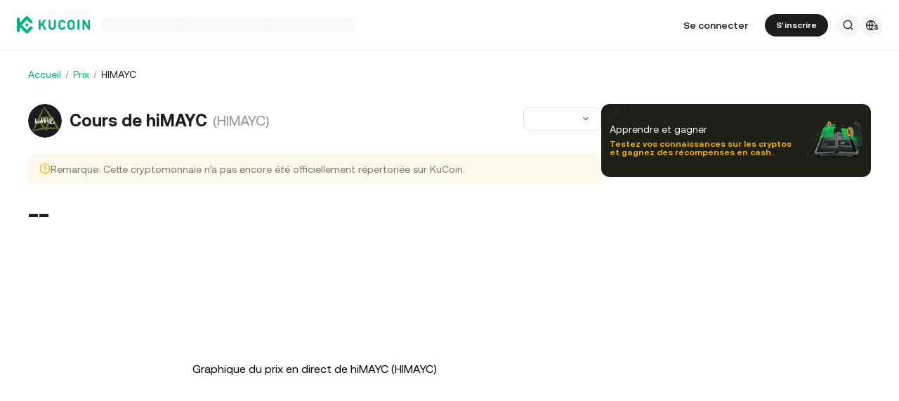

--- FILE ---
content_type: text/html; charset=utf-8
request_url: https://www.kucoin.com/fr/price/HIMAYC
body_size: 43312
content:
<!DOCTYPE html><html lang="fr" dir="ltr"><head><meta charSet="utf-8" data-next-head=""/><meta name="twitter:card" content="summary_large_image"/><meta name="twitter:image" content="https://assets.staticimg.com/cms/media/7feiEEHmJE61RECXMyp8rTcA5Qcsl0zSv6rz9NVjg.png"/><meta name="twitter:image:src" content="https://assets.staticimg.com/cms/media/7feiEEHmJE61RECXMyp8rTcA5Qcsl0zSv6rz9NVjg.png"/><meta property="og:image" content="https://assets.staticimg.com/cms/media/7feiEEHmJE61RECXMyp8rTcA5Qcsl0zSv6rz9NVjg.png"/><meta property="og:image:secure_url" content="https://assets.staticimg.com/cms/media/7feiEEHmJE61RECXMyp8rTcA5Qcsl0zSv6rz9NVjg.png"/><meta property="og:image:width" content="1200"/><meta property="og:image:height" content="630"/><meta property="og:type" content="website"/><meta property="og:locale:alternate" content="en_US"/><meta property="og:locale:alternate" content="es_ES"/><meta property="og:locale" content="fr_FR"/><meta property="og:locale:alternate" content="pt_PT"/><meta property="og:locale:alternate" content="ru_RU"/><meta property="og:locale:alternate" content="tr_TR"/><meta property="og:locale:alternate" content="vi_VN"/><meta property="og:locale:alternate" content="zh_HK"/><meta property="og:locale:alternate" content="id_ID"/><meta property="og:locale:alternate" content="ms_MY"/><meta property="og:locale:alternate" content="hi_IN"/><meta property="og:locale:alternate" content="th_TH"/><meta property="og:locale:alternate" content="ja_JP"/><meta property="og:locale:alternate" content="bn_BD"/><meta property="og:locale:alternate" content="fil_PH"/><meta property="og:locale:alternate" content="ar_AE"/><meta property="og:locale:alternate" content="ur_PK"/><meta property="og:locale:alternate" content="uk_UA"/><link rel="alternate" href="https://www.kucoin.com/price/HIMAYC" hreflang="en"/><link rel="alternate" href="https://www.kucoin.com/es/price/HIMAYC" hreflang="es"/><link rel="alternate" href="https://www.kucoin.com/pt/price/HIMAYC" hreflang="pt"/><link rel="alternate" href="https://www.kucoin.com/ru/price/HIMAYC" hreflang="ru"/><link rel="alternate" href="https://www.kucoin.com/tr/price/HIMAYC" hreflang="tr"/><link rel="alternate" href="https://www.kucoin.com/vi/price/HIMAYC" hreflang="vi"/><link rel="alternate" href="https://www.kucoin.com/zh-hant/price/HIMAYC" hreflang="zh-hant"/><link rel="alternate" href="https://www.kucoin.com/id/price/HIMAYC" hreflang="id"/><link rel="alternate" href="https://www.kucoin.com/ms/price/HIMAYC" hreflang="ms"/><link rel="alternate" href="https://www.kucoin.com/hi/price/HIMAYC" hreflang="hi"/><link rel="alternate" href="https://www.kucoin.com/th/price/HIMAYC" hreflang="th"/><link rel="alternate" href="https://www.kucoin.com/ja/price/HIMAYC" hreflang="ja"/><link rel="alternate" href="https://www.kucoin.com/bn/price/HIMAYC" hreflang="bn"/><link rel="alternate" href="https://www.kucoin.com/fil/price/HIMAYC" hreflang="tl"/><link rel="alternate" href="https://www.kucoin.com/ar/price/HIMAYC" hreflang="ar"/><link rel="alternate" href="https://www.kucoin.com/ur/price/HIMAYC" hreflang="ur"/><link rel="alternate" href="https://www.kucoin.com/uk/price/HIMAYC" hreflang="uk"/><link rel="alternate" href="https://www.kucoin.com/fr/price/HIMAYC" hreflang="fr"/><link rel="alternate" href="https://www.kucoin.com/price/HIMAYC" hreflang="x-default"/><meta property="og:url" content="https://www.kucoin.com/fr/price/HIMAYC"/><link rel="canonical" href="https://www.kucoin.com/fr/price/HIMAYC"/><title data-next-head="">Échange de Crypto | Échange de Bitcoin | Trading de Bitcoin | KuCoin</title><meta property="og:title" content="Échange de Crypto | Échange de Bitcoin | Trading de Bitcoin | KuCoin" data-next-head=""/><meta name="twitter:title" property="twitter:title" content="Échange de Crypto | Échange de Bitcoin | Trading de Bitcoin | KuCoin" data-next-head=""/><meta property="twitter:image:alt" content="Échange de Crypto | Échange de Bitcoin | Trading de Bitcoin | KuCoin" data-next-head=""/><meta name="description" content="KuCoin est un échange de cryptomonnaies sécurisé qui vous permet d&#x27;acheter, de vendre et de trader Bitcoin, Ethereum et plus de 1000 altcoins. Le leader dans l&#x27;adoption de Web 3.0." data-next-head=""/><meta property="og:description" content="KuCoin est un échange de cryptomonnaies sécurisé qui vous permet d&#x27;acheter, de vendre et de trader Bitcoin, Ethereum et plus de 1000 altcoins. Le leader dans l&#x27;adoption de Web 3.0." data-next-head=""/><meta name="twitter:description" content="KuCoin est un échange de cryptomonnaies sécurisé qui vous permet d&#x27;acheter, de vendre et de trader Bitcoin, Ethereum et plus de 1000 altcoins. Le leader dans l&#x27;adoption de Web 3.0." data-next-head=""/><meta name="keywords" content="Échange de Crypto, Échange de Cryptomonnaie, Échange de Bitcoin" data-next-head=""/><meta name="viewport" content="width=device-width,initial-scale=1,minimum-scale=1,maximum-scale=1,user-scalable=no,viewport-fit=cover" data-next-head=""/><script type="application/ld+json" data-inspector="seo-breadcrumLd">{"@context":"https://schema.org","@type":"BreadcrumbList","itemListElement":[{"@type":"ListItem","position":1,"name":"Accueil","item":"https://www.kucoin.com/fr"},{"@type":"ListItem","position":2,"name":"Prix","item":"https://www.kucoin.com/fr/price"},{"@type":"ListItem","position":3,"name":"HIMAYC"}]}</script><link rel="shortcut icon" href="/logo.png"/><link rel="preconnect" href="https://assets.staticimg.com"/><link rel="preconnect" href="https://bigdata-scfx-push.kucoin.plus"/><link rel="stylesheet" href="https://assets.staticimg.com/natasha/npm/@kux/font/css.css"/><link rel="preload" href="https://assets.staticimg.com/natasha/npm/@kux/mui-next@1.1.6/style.css" as="style"/><link rel="stylesheet" href="https://assets.staticimg.com/natasha/npm/@kux/mui-next@1.1.6/style.css"/><link rel="preload" href="https://assets.staticimg.com/seo-price-web/2.0.47/ssr/_next/static/css/bc330cd2d976e6b5.css" as="style"/><link rel="stylesheet" href="https://assets.staticimg.com/seo-price-web/2.0.47/ssr/_next/static/css/bc330cd2d976e6b5.css" data-n-g=""/><link rel="preload" href="https://assets.staticimg.com/seo-price-web/2.0.47/ssr/_next/static/css/a03cdbabfc91abcf.css" as="style"/><link rel="stylesheet" href="https://assets.staticimg.com/seo-price-web/2.0.47/ssr/_next/static/css/a03cdbabfc91abcf.css" data-n-g=""/><link rel="preload" href="https://assets.staticimg.com/seo-price-web/2.0.47/ssr/_next/static/css/dbff08d9417e6221.css" as="style"/><link rel="stylesheet" href="https://assets.staticimg.com/seo-price-web/2.0.47/ssr/_next/static/css/dbff08d9417e6221.css" data-n-p=""/><link rel="preload" href="https://assets.staticimg.com/seo-price-web/2.0.47/ssr/_next/static/css/f1ed9d9215c1c588.css" as="style"/><link rel="stylesheet" href="https://assets.staticimg.com/seo-price-web/2.0.47/ssr/_next/static/css/f1ed9d9215c1c588.css"/><link rel="preload" href="https://assets.staticimg.com/seo-price-web/2.0.47/ssr/_next/static/css/6e984183a4874db9.css" as="style"/><link rel="stylesheet" href="https://assets.staticimg.com/seo-price-web/2.0.47/ssr/_next/static/css/6e984183a4874db9.css"/><noscript data-n-css=""></noscript><script defer="" nomodule="" src="https://assets.staticimg.com/seo-price-web/2.0.47/ssr/_next/static/chunks/polyfills-42372ed130431b0a.js"></script><script defer="" src="https://assets.staticimg.com/seo-price-web/2.0.47/ssr/_next/static/chunks/vendor-entities-e761737281791e81.js"></script><script defer="" src="https://assets.staticimg.com/seo-price-web/2.0.47/ssr/_next/static/chunks/vendor-domutils-ee118462b9bdc7c6.js"></script><script defer="" src="https://assets.staticimg.com/seo-price-web/2.0.47/ssr/_next/static/chunks/vendor--popperjs.05351c176e76c750.js"></script><script defer="" src="https://assets.staticimg.com/seo-price-web/2.0.47/ssr/_next/static/chunks/vendor-bignumber.js.6cb8c0a9faac4bd4.js"></script><script defer="" src="https://assets.staticimg.com/seo-price-web/2.0.47/ssr/_next/static/chunks/vendor-resize-observer-polyfill.3153902d46165fd7.js"></script><script defer="" src="https://assets.staticimg.com/seo-price-web/2.0.47/ssr/_next/static/chunks/112-59f1c483562c9f27.js"></script><script defer="" src="https://assets.staticimg.com/seo-price-web/2.0.47/ssr/_next/static/chunks/7248-c3f757f58a37529c.js"></script><script defer="" src="https://assets.staticimg.com/seo-price-web/2.0.47/ssr/_next/static/chunks/8428.2821cf814683c320.js"></script><script defer="" src="https://assets.staticimg.com/seo-price-web/2.0.47/ssr/_next/static/chunks/7003.765ad1796c350d4a.js"></script><script defer="" src="https://assets.staticimg.com/seo-price-web/2.0.47/ssr/_next/static/chunks/vendor-htmlparser2.fe8050d9b86f5d99.js"></script><script defer="" src="https://assets.staticimg.com/seo-price-web/2.0.47/ssr/_next/static/chunks/3440.156f4d18ae8c5ae3.js"></script><script defer="" src="https://assets.staticimg.com/seo-price-web/2.0.47/ssr/_next/static/chunks/2343.a5b9d66068025052.js"></script><script defer="" src="https://assets.staticimg.com/seo-price-web/2.0.47/ssr/_next/static/chunks/2235.2b6a87530134cfba.js"></script><script defer="" src="https://assets.staticimg.com/seo-price-web/2.0.47/ssr/_next/static/chunks/7189-7f0db1b19081d9ec.js"></script><script defer="" src="https://assets.staticimg.com/seo-price-web/2.0.47/ssr/_next/static/chunks/3176.a44c11dd6bf2db95.js"></script><script src="https://assets.staticimg.com/seo-price-web/2.0.47/ssr/_next/static/chunks/webpack-f6adc29d70ba7de7.js" defer=""></script><script src="https://assets.staticimg.com/seo-price-web/2.0.47/ssr/_next/static/chunks/next-dist-2f2d417c720bab54.js" defer=""></script><script src="https://assets.staticimg.com/seo-price-web/2.0.47/ssr/_next/static/chunks/3820-1d5e678b96db5793.js" defer=""></script><script src="https://assets.staticimg.com/seo-price-web/2.0.47/ssr/_next/static/chunks/main-43f304830f801d95.js" defer=""></script><script src="https://assets.staticimg.com/seo-price-web/2.0.47/ssr/_next/static/chunks/kux-mui-3503b9a1ba685852.js" defer=""></script><script src="https://assets.staticimg.com/seo-price-web/2.0.47/ssr/_next/static/chunks/kux-icons-c7883d113afdde2c.js" defer=""></script><script src="https://assets.staticimg.com/seo-price-web/2.0.47/ssr/_next/static/chunks/i18n-49806ae5a03f764c.js" defer=""></script><script src="https://assets.staticimg.com/seo-price-web/2.0.47/ssr/_next/static/chunks/vendor-next-c0d76f48-1f314b9d10dd633e.js" defer=""></script><script src="https://assets.staticimg.com/seo-price-web/2.0.47/ssr/_next/static/chunks/vendor-next-b32ad36f-3516eac6986eae2f.js" defer=""></script><script src="https://assets.staticimg.com/seo-price-web/2.0.47/ssr/_next/static/chunks/vendor-gbiz-next-592db2db-58cc31d998820451.js" defer=""></script><script src="https://assets.staticimg.com/seo-price-web/2.0.47/ssr/_next/static/chunks/vendor-gbiz-next-d892bbd2-239a7c47790d9916.js" defer=""></script><script src="https://assets.staticimg.com/seo-price-web/2.0.47/ssr/_next/static/chunks/vendor-gbiz-next-4ccce83c-627074c5ce572649.js" defer=""></script><script src="https://assets.staticimg.com/seo-price-web/2.0.47/ssr/_next/static/chunks/vendor-gbiz-next-9fe3993c-60201be6e2630616.js" defer=""></script><script src="https://assets.staticimg.com/seo-price-web/2.0.47/ssr/_next/static/chunks/vendor-lodash-9dd76932290441cf.js" defer=""></script><script src="https://assets.staticimg.com/seo-price-web/2.0.47/ssr/_next/static/chunks/vendor--kc-7e211e700fb120a2.js" defer=""></script><script src="https://assets.staticimg.com/seo-price-web/2.0.47/ssr/_next/static/chunks/vendor--sentry-c6b715d6-7684172eb6736064.js" defer=""></script><script src="https://assets.staticimg.com/seo-price-web/2.0.47/ssr/_next/static/chunks/vendor--sentry-437756dc-38b358e4421959cd.js" defer=""></script><script src="https://assets.staticimg.com/seo-price-web/2.0.47/ssr/_next/static/chunks/vendor--sentry-internal-c183bccc67861bea.js" defer=""></script><script src="https://assets.staticimg.com/seo-price-web/2.0.47/ssr/_next/static/chunks/vendor-kc-next-5de4f9c27bafb889.js" defer=""></script><script src="https://assets.staticimg.com/seo-price-web/2.0.47/ssr/_next/static/chunks/vendor--tanstack-7cfea8b545d8f96e.js" defer=""></script><script src="https://assets.staticimg.com/seo-price-web/2.0.47/ssr/_next/static/chunks/vendor-decimal.js-e41be2ad09b9f36a.js" defer=""></script><script src="https://assets.staticimg.com/seo-price-web/2.0.47/ssr/_next/static/chunks/4918-37c77a9081214c40.js" defer=""></script><script src="https://assets.staticimg.com/seo-price-web/2.0.47/ssr/_next/static/chunks/pages/_app-94c577e367cee8f9.js" defer=""></script><script src="https://assets.staticimg.com/seo-price-web/2.0.47/ssr/_next/static/chunks/1242-e9a5aec76e8c3a39.js" defer=""></script><script src="https://assets.staticimg.com/seo-price-web/2.0.47/ssr/_next/static/chunks/841-9a29b263414d8118.js" defer=""></script><script src="https://assets.staticimg.com/seo-price-web/2.0.47/ssr/_next/static/chunks/pages/price/%5Bcoin%5D-13f0863add706f74.js" defer=""></script><script src="https://assets.staticimg.com/seo-price-web/2.0.47/ssr/_next/static/QNbhl1EkrRv75WwLKhEhg/_buildManifest.js" defer=""></script><script src="https://assets.staticimg.com/seo-price-web/2.0.47/ssr/_next/static/QNbhl1EkrRv75WwLKhEhg/_ssgManifest.js" defer=""></script><meta name="sentry-trace" content="34448a0c987ff61c2dd1ed0374a0a382-9056d72da2729f0b-0"/><meta name="baggage" content="sentry-environment=prod,sentry-release=seo-price-web%402.0.47,sentry-public_key=cfaf0098213e116937ef084dc8060168,sentry-trace_id=34448a0c987ff61c2dd1ed0374a0a382,sentry-sampled=false,sentry-sample_rand=0.3040634489852325,sentry-sample_rate=0.001"/></head><body><div id="__next"><div class="kux-1n2onr6 kux-1lliihq kux-oi2r2e KuxSpin-root KuxSpin-basicSpin KuxSpin-themeLight" type="brand"><div class="kux-1n2onr6 kux-18xfj1p kux-1s928wv kux-1j6awrg kux-1m1drc7 kux-17cx49 kux-nbfe2x kux-1xrz1ek kux-1xo52ax kux-mf22ne kux-4eaejv kux-1wsn0xg kux-2q1x1w KuxSpin-container"><div class="root styles_root__RB1Dt"><div style="min-height:72px;position:relative"><header class="styles_module_Root__45553f2b gbiz-Header" data-theme="light"><div style="height:0px" data-class="headerRoomWrapper"><div class="gbiz-headeroom styles_module_headerRoom__3aceb05b"><div class="Header-Nav styles_module_Nav__45553f2b"><div class="styles_module_NavBar__45553f2b"><div class="styles_module_NavLinksWrapper__45553f2b" id="hook_nav_links" data-nav-status="0"><div class="styles_module_HeaderNavLoadingMask__45553f2b"><div style="background-image:linear-gradient(
  90deg,
  rgba(93, 103, 122, 0.04) 25%,
  rgba(29, 29, 29, 0.08) 37%,
  rgba(29, 29, 29, 0.04) 63%
)" class="styles_module_skeletonItem__1852367a"></div><div style="background-image:linear-gradient(
  90deg,
  rgba(93, 103, 122, 0.04) 25%,
  rgba(29, 29, 29, 0.08) 37%,
  rgba(29, 29, 29, 0.04) 63%
)" class="styles_module_skeletonItem__1852367a"></div><div style="background-image:linear-gradient(
  90deg,
  rgba(93, 103, 122, 0.04) 25%,
  rgba(29, 29, 29, 0.08) 37%,
  rgba(29, 29, 29, 0.04) 63%
)" class="styles_module_skeletonItem__1852367a"></div><div style="background-image:linear-gradient(
  90deg,
  rgba(93, 103, 122, 0.04) 25%,
  rgba(29, 29, 29, 0.08) 37%,
  rgba(29, 29, 29, 0.04) 63%
)" class="styles_module_skeletonItem__1852367a"></div><div style="background-image:linear-gradient(
  90deg,
  rgba(93, 103, 122, 0.04) 25%,
  rgba(29, 29, 29, 0.08) 37%,
  rgba(29, 29, 29, 0.04) 63%
)" class="styles_module_skeletonItem__1852367a"></div><div style="background-image:linear-gradient(
  90deg,
  rgba(93, 103, 122, 0.04) 25%,
  rgba(29, 29, 29, 0.08) 37%,
  rgba(29, 29, 29, 0.04) 63%
)" class="styles_module_skeletonItem__1852367a"></div></div><div class="styles_module_Links__45553f2b"><a class="styles_module_LogoLink__45553f2b" href="https://www.kucoin.com/fr" aria-label="Kucoin logo (header)" data-inspector="inspector_header_logo"><img class="styles_module_LogoImg__45553f2b" src="https://assets.staticimg.com/kc-v2-config/site-config/693bcdd4680db10001fa9856_logo_general_green.svg" alt="KuCoin"/></a><div class="styles_module_UnionBox__45553f2b" style="display:none"><img src="data:image/svg+xml,%3Csvg%20width%3D%2216%22%20height%3D%2216%22%20viewBox%3D%220%200%2016%2016%22%20fill%3D%22none%22%20xmlns%3D%22http%3A%2F%2Fwww.w3.org%2F2000%2Fsvg%22%3E%3Cpath%20fill-rule%3D%22evenodd%22%20clip-rule%3D%22evenodd%22%20d%3D%22M2.19526%202.19526C2.45561%201.93491%202.87772%201.93491%203.13807%202.19526L8%207.05719L12.8619%202.19526C13.1223%201.93491%2013.5444%201.93491%2013.8047%202.19526C14.0651%202.45561%2014.0651%202.87772%2013.8047%203.13807L8.94281%208L13.8047%2012.8619C14.0651%2013.1223%2014.0651%2013.5444%2013.8047%2013.8047C13.5444%2014.0651%2013.1223%2014.0651%2012.8619%2013.8047L8%208.94281L3.13807%2013.8047C2.87772%2014.0651%202.45561%2014.0651%202.19526%2013.8047C1.93491%2013.5444%201.93491%2013.1223%202.19526%2012.8619L7.05719%208L2.19526%203.13807C1.93491%202.87772%201.93491%202.45561%202.19526%202.19526Z%22%20fill%3D%22%2301BC8D%22%2F%3E%3C%2Fsvg%3E" alt="union-icon"/><span></span></div><div class="styles_module_scrollWrapper__816f6af9 styles_module_disableScroll__816f6af9" id="hook_nav_link" data-lang="fr_FR"><nav class="styles_module_scrollInner__816f6af9"><div class="styles_module_navWrapper__fc34eacb"><ul class="styles_module_ul__fc34eacb"></ul></div></nav></div></div><div class="_nav_status_0_"></div></div><div class="styles_module_NavUserDom__45553f2b" id="hook_nav_user" data-status="none"><div class="styles_module_navUser__ab4e0d04"><div id="unLoginBox" data-lang="fr_FR" class="styles_module_userBoxWrapper__ab4e0d04"><a href="https://www.kucoin.com/fr/ucenter/signin?backUrl=https%3A%2F%2Fwww.kucoin.com%2Ffr%2Fprice%2FHIMAYC" class="styles_module_signinLink__ab4e0d04" data-modid="login" data-inspector="header_login">Se connecter</a><a href="https://www.kucoin.com/fr/ucenter/signup?backUrl=https%3A%2F%2Fwww.kucoin.com%2Ffr%2Fprice%2FHIMAYC" data-inspector="header_signup"><button data-testid="kux-button" class="kux-button kux-button-primary kux-button-small is-click is-full-width" style="max-width:160px" type="button" data-modid="register"><span class="kux-button-content kux-button-content-align-center">S&#x27;inscrire</span></button></a><div class="kux-divider is-horizontal is-center styles_module_divider__ab4e0d04" style="display:block" role="separator"><div class="kux-divider-line-full"></div></div></div><div class="styles_module_navUserItem__ab4e0d04" data-lang="fr_FR" data-menu="search"><div class="styles_module_searchWrapper__ab4e0d04"><svg xmlns="http://www.w3.org/2000/svg" fill="none" viewBox="0 0 24 24" width="16" height="16" style="flex-shrink:0" class="kux-icon"><path fill="currentColor" fill-rule="evenodd" d="M10.5 1a9.5 9.5 0 1 0 5.973 16.888l3.673 3.673a1 1 0 0 0 1.415-1.414l-3.674-3.673A9.46 9.46 0 0 0 20 10.5 9.5 9.5 0 0 0 10.5 1M3 10.5a7.5 7.5 0 1 1 15 0 7.5 7.5 0 0 1-15 0" clip-rule="evenodd"></path></svg></div></div><div class="styles_module_navUserItem__ab4e0d04" data-lang="fr_FR" data-menu="download" style="display:none"><div class="container" style="display:inline-flex"><div style="display:block" class="trigger"><div class="styles_module_appDownloadWrapper__0cd76064" data-inspector="inspector_header_download_box"><svg xmlns="http://www.w3.org/2000/svg" fill="none" viewBox="0 0 24 24" color="var(--kux-text)" width="16" height="16" style="flex-shrink:0" class="kux-icon navIcon"><path fill="currentColor" d="M7 2a1 1 0 0 1 0 2H6a2 2 0 0 0-2 2v13a2 2 0 0 0 2 2h12a2 2 0 0 0 2-2V6a2 2 0 0 0-2-2h-1.127a1 1 0 0 1 0-2H18a4 4 0 0 1 4 4v13a4 4 0 0 1-4 4H6a4 4 0 0 1-4-4V6a4 4 0 0 1 4-4zm4.996 0a1 1 0 0 1 1 1v11.59l2.797-2.797a1 1 0 1 1 1.414 1.414l-4.5 4.5a1 1 0 0 1-.709.293h-.002a1 1 0 0 1-.759-.349l-4.444-4.444a1 1 0 1 1 1.414-1.414l2.79 2.789V3a1 1 0 0 1 1-1"></path></svg></div></div></div></div><div class="styles_module_navUserItem__ab4e0d04" data-lang="fr_FR" data-menu="i18n"><div class="styles_module_wrapper__c6d94af3" data-inspector="inspector_i18n_logo_btn"><img src="data:image/svg+xml,%3Csvg%20width%3D%2232%22%20height%3D%2233%22%20viewBox%3D%220%200%2032%2033%22%20fill%3D%22none%22%20xmlns%3D%22http%3A%2F%2Fwww.w3.org%2F2000%2Fsvg%22%3E%3Cpath%20d%3D%22M15.999%209.16602C19.1334%209.16602%2021.807%2011.133%2022.8564%2013.8994C22.4258%2014.0076%2022.019%2014.2098%2021.6484%2014.4912C21.3939%2013.8009%2021.0218%2013.1411%2020.5723%2012.6104C19.837%2011.7424%2018.7284%2011.0772%2017.6387%2010.751C18.3621%2012.2855%2018.6828%2014.1243%2018.7744%2015.8184H20.4883C20.2448%2016.2256%2020.0436%2016.682%2019.8926%2017.1748H18.7754C18.6838%2018.869%2018.3622%2020.7163%2017.6387%2022.251C18.3948%2022.0246%2019.1596%2021.63%2019.8027%2021.1201C19.9228%2021.5936%2020.0877%2022.0379%2020.292%2022.4424C19.085%2023.3157%2017.6028%2023.833%2015.999%2023.833C11.949%2023.8328%208.66602%2020.5491%208.66602%2016.499C8.66619%2012.4491%2011.9491%209.16619%2015.999%209.16602ZM9.99902%2017.1748C10.1417%2018.3033%2010.6964%2019.5139%2011.4316%2020.3818C12.1669%2021.2497%2013.2727%2021.9247%2014.3623%2022.251C13.6388%2020.7163%2013.2976%2018.869%2013.2061%2017.1748H9.99902ZM14.5547%2017.1748C14.6654%2018.9634%2015.1762%2020.7018%2015.999%2022.1846C16.8441%2020.6626%2017.3383%2018.9124%2017.4443%2017.1748H14.5547ZM14.3633%2010.751C13.2737%2011.0772%2012.1669%2011.7465%2011.4316%2012.6143C10.6964%2013.4821%2010.1418%2014.6899%209.99902%2015.8184H13.2061C13.2976%2014.1243%2013.6398%2012.2855%2014.3633%2010.751ZM15.999%2010.8145C15.154%2012.3364%2014.6597%2014.0808%2014.5537%2015.8184H17.4424C17.3366%2014.0809%2016.8438%2012.3364%2015.999%2010.8145Z%22%20fill%3D%22%231D1D1D%22%2F%3E%3Cpath%20d%3D%22M24.2083%2018.758C25.3603%2018.9692%2026.3779%2019.3148%2026.3683%2020.6684C26.3587%2021.782%2025.5523%2022.5788%2024.2755%2022.7516V23.7596H23.0851V22.742C21.7699%2022.5308%2020.9731%2021.7052%2020.9635%2020.5244L22.3747%2020.5436C22.4227%2021.1964%2022.9411%2021.6476%2023.7667%2021.6476C24.4291%2021.6476%2024.9187%2021.3596%2024.9187%2020.8316C24.9187%2020.2652%2024.3715%2020.15%2023.2483%2019.9292C22.1155%2019.718%2021.1171%2019.3532%2021.1171%2017.99C21.1171%2016.9436%2021.8755%2016.166%2023.0851%2015.9932V14.9756H24.2755V16.0028C25.4755%2016.2044%2026.2147%2016.9628%2026.2339%2018.0668H24.8227C24.7555%2017.5004%2024.3235%2017.1068%2023.6227%2017.1068C23.0083%2017.1068%2022.5667%2017.366%2022.5667%2017.8844C22.5667%2018.4316%2023.0947%2018.5468%2024.2083%2018.758Z%22%20fill%3D%22%231D1D1D%22%2F%3E%3C%2Fsvg%3E" class="styles_module_languageCurrencyIcon__c6d94af3" alt="language_currency"/></div></div></div><div data-lang="fr_FR" style="display:none" class="MenuBox styles_module_MenuBox__45553f2b"><svg class="ICMenu_svg__icon" viewBox="0 0 1024 1024" xmlns="http://www.w3.org/2000/svg" width="16" height="16" fill="#000" style="cursor:pointer"><path d="M153.6 256a51.2 51.2 0 0151.2-51.2h614.4a51.2 51.2 0 110 102.4H204.8a51.2 51.2 0 01-51.2-51.2zm0 256a51.2 51.2 0 0151.2-51.2H512a51.2 51.2 0 110 102.4H204.8a51.2 51.2 0 01-51.2-51.2zm0 256a51.2 51.2 0 0151.2-51.2h614.4a51.2 51.2 0 110 102.4H204.8a51.2 51.2 0 01-51.2-51.2z"></path></svg></div></div></div></div></div></div></header></div><main class="page-body styles_body___WElv "><div class="styles_wrapper__txo_M"> <div class="style_pricePageBox__Kv2Nh" data-inspector="price-detail-page"><div class="style_priceBox__5GhDM"><div class="style_navigationBox__hNLWY"><div class="styles_wrapper__Cb5zd" style="height:20px"><div class="kux-78zum5 kux-if65rj kux-d4r4e8 styles_breadCrumbStyled__J2yhb"><div class="kux-78zum5 kux-6s0dn4 kux-1hhjozq kux-1ypdohk kux-11fkbvc kux-i42lbd kux-jyxe8r kux-1o6778g"><div class="className Item-Child"><a href="https://www.kucoin.com/fr">Accueil</a></div><div class="kux-1gs6z28 kux-2lah0s kux-1ar4orl kux-1i1rx1s kux-lzyvqe kux-kuygi9 kux-1rg5ohu kux-xymvpz KuxDivider-root KuxDivider-center KuxDivider-vertical kux-mtjor9 kux-mlv8mo kux-1g0ag68 kux-1pn2p16"></div></div><div class="kux-78zum5 kux-6s0dn4 kux-1hhjozq kux-1ypdohk kux-11fkbvc kux-i42lbd kux-jyxe8r kux-1o6778g"><div class="className Item-Child"><a href="https://www.kucoin.com/fr/price">Prix</a></div><div class="kux-1gs6z28 kux-2lah0s kux-1ar4orl kux-1i1rx1s kux-lzyvqe kux-kuygi9 kux-1rg5ohu kux-xymvpz KuxDivider-root KuxDivider-center KuxDivider-vertical kux-mtjor9 kux-mlv8mo kux-1g0ag68 kux-1pn2p16"></div></div><div class="kux-78zum5 kux-6s0dn4 kux-1hhjozq kux-1ypdohk kux-11fkbvc kux-i42lbd kux-jyxe8r kux-1o6778g"><div class="className Item-Child"><span data-ssg="price-bread">HIMAYC</span></div><div class="kux-1gs6z28 kux-2lah0s kux-1ar4orl kux-1i1rx1s kux-lzyvqe kux-kuygi9 kux-1rg5ohu kux-xymvpz KuxDivider-root KuxDivider-center KuxDivider-vertical kux-mtjor9 kux-mlv8mo kux-1g0ag68 kux-1pn2p16"></div></div></div></div></div><div class="style_contentWrapper__fYvAw" id="price_content_wrapper"><div class="style_conLeft__3QqFW"><section data-inspector="inspector_kcs_kline" class="style_klineBox__qHF0A"><div class="styles_coinBaseInfoBox__PtYEq"><header class="styles_coinWrapper__DHwHZ"><img class="styles_coinIcon__sqlIi" src="https://assets-currency.kucoin.com/65dda8888dc66a000127930c_HIMAYC%20logo.png" alt="coin icon"/><h1 class="styles_coinFullName___8r6x">Cours de hiMAYC</h1><h2 class="styles_coinName__6NwnE">(HIMAYC)</h2></header><div class="styles_selectWrapper__jeIlU"><div class="kux-1n2onr6 kux-1rg5ohu kux-1ypdohk kux-1ghz6dp kux-1717udv kux-ur7f20 kux-10gahu4 kux-h8yej3 KuxSelect-root KuxSelect-sizeSmall"><div class="kux-1n2onr6 kux-1gs6z28 kux-1a2a7pz kux-2ortz2 kux-9f619 kux-h8yej3 kux-iuzu7u kux-1hc1fzr kux-1ypdohk kux-fifm61 kux-exx8yu kux-1pi30zi kux-18d9i69 kux-1swvt13 kux-1jwls1v KuxSelect-wrapper" style="--height:32px"><div class="kux-1qlqyl8 kux-q65diy kux-6njhva kux-13vifvy kux-1ey2m1c kux-1qpfodn kux-lftelb kux-10l6tqk kux-18a8kpn kux-uxw1ft kux-b3r6kr kux-lyipyv kux-atrb82 KuxSelect-searchPlaceholder" style="--lineHeight:32px"></div><span class="kux-10l6tqk kux-wa60dl kux-1cb1t30 kux-78zum5 kux-6s0dn4 kux-o5v014 kux-2b8uid kux-n5hqff KuxSelect-icon"><div class="kux-16vho4v kux-qf6zkw kux-x0q3u3 kux-doxjfl KuxSelect-dropdownIcon"><svg class="ICArrowUp_svg__icon" viewBox="0 0 1024 1024" xmlns="http://www.w3.org/2000/svg" width="12" height="12" fill="#1D1D1D"><path d="M225.824 670.176a42.656 42.656 0 0060.352 0L512 444.352l225.824 225.824a42.656 42.656 0 1060.352-60.352l-256-256a42.656 42.656 0 00-60.352 0l-256 256a42.656 42.656 0 000 60.352z"></path></svg></div></span></div><fieldset class="kux-10l6tqk kux-tu2xtp kux-1f4buv5 kux-1bkpikb kux-1ey2m1c kux-47corl kux-ur7f20 kux-1y0btm7 kux-mkeg23 kux-b3r6kr kux-sj8ro1"><legend class="kux-lshs6z kux-1kpxq89 kux-fifm61 kux-1o2sk6j kux-1717udv kux-193iq5w"></legend></fieldset></div></div></div><mark class="styles_alertWrapper___K7jw"><svg class="ICWarning_svg__icon" viewBox="0 0 1024 1024" xmlns="http://www.w3.org/2000/svg" width="16" height="16" fill="rgb(248, 178, 0)"><path d="M512 234.656c23.552 0 42.656 19.104 42.656 42.656v298.656a42.656 42.656 0 01-85.312 0V277.312c0-23.552 19.104-42.656 42.656-42.656zm0 533.312a53.28 53.28 0 0037.728-91.072 53.28 53.28 0 00-75.456 0A53.344 53.344 0 00512 767.968z"></path><path d="M42.656 512C42.656 252.8 252.768 42.656 512 42.656S981.344 252.768 981.344 512c0 259.2-210.144 469.344-469.344 469.344S42.656 771.2 42.656 512zM512 128c-212.064 0-384 171.936-384 384s171.936 384 384 384 384-171.936 384-384-171.936-384-384-384z"></path></svg><p class="styles_alert__oDzJF">Remarque: Cette cryptomonnaie n’a pas encore été officiellement répertoriée sur KuCoin.</p></mark><div class="style_coinBarBox__ItCtz"><h2 class="style_price__PkXQb">--</h2></div><div style="position:relative;min-height:340px;width:100%"><div class="styles_wrapper__8Mg2A">Graphique du prix en direct de hiMAYC (HIMAYC)</div></div></section><ul class="style_wrapper__YF4TZ"></ul><div class="style_wrapper__Heu9u"><div class="style_strickWrapper__dxtm_"><div class="kux-1n2onr6 kux-b3r6kr kux-78zum5 kux-6s0dn4 kux-1q0g3np kux-sdox4t kux-tlweoi kux-112ta8 KuxTabs-container KuxTabs-lineContainer style_price_tabs__EFJ2s"><div class="kux-1n2onr6 kux-1rg5ohu kux-12lumcd kux-uxw1ft kux-5yr21d kux-h8yej3 kux-w2csxc kux-10wlt62 KuxTabs-scroller KuxTabs-scrollableX" style="overflow:hidden;margin-bottom:0" id="_TabsScroller_"><div class="kux-78zum5 kux-1q0g3np kux-10gahu4 kux-1yrsyyn KuxTabs-Container" role="tablist"><div role="tab" aria-selected="true" class="kux-b3r6kr kux-2lah0s kux-2b8uid kux-eaf4i8 kux-1ypdohk kux-6njhva kux-3nfvp2 kux-6s0dn4 kux-l56j7k kux-1b6ykf0 kux-9f619 kux-87ps6o kux-xymvpz kux-jyslct kux-1hl2dhg kux-n3q4nr kux-1717udv kux-k50ysn kux-etkqiv kux-10gahu4 kux-1r3gp14 kux-iuzu7u kux-8joddd kux-tc2bpg kux-wsyq91 kux-9pbi5e KuxTab-TabItem KuxTab-variantLine KuxTab-selected" tabindex="0" selected="" label="[object Object]"><div class="style_labelWrapper__K3N5j">Aperçu</div><span class="kux-10l6tqk kux-78zum5 kux-l56j7k kux-6s0dn4 kux-1ey2m1c kux-h8yej3 kux-ols6we KuxTabs-indicator"><span class="kux-3bro93 kux-78zum5 kux-l56j7k kux-6s0dn4 kux-12oqio5 kux-10gahu4 kux-uoj239 kux-1td3qas"></span></span></div><div role="tab" aria-selected="false" class="kux-b3r6kr kux-2lah0s kux-2b8uid kux-eaf4i8 kux-1ypdohk kux-6njhva kux-3nfvp2 kux-6s0dn4 kux-l56j7k kux-1b6ykf0 kux-9f619 kux-87ps6o kux-xymvpz kux-jyslct kux-1hl2dhg kux-n3q4nr kux-1717udv kux-k50ysn kux-lsanaz kux-etkqiv kux-q65diy kux-1jg5nw5 kux-10gahu4 kux-1r3gp14 kux-wsyq91 kux-9pbi5e KuxTab-TabItem KuxTab-variantLine" tabindex="-1" label="[object Object]"><div class="style_labelWrapper__K3N5j">FAQ</div></div></div></div></div></div></div><div data-ssg="coin-info" data-inspector="inspector_kcs_info" id="price_overview" class="style_coinInfoBox__vgDc7"><div><div class="Bet_wrapper__NJ2T2"><section class="content_wrapper__jbZyr"><header class="content_infoWrapper__JgxMu"><h2 class="content_title__Phfxp">Que pensez-vous de HIMAYC aujourd&#x27;hui ?</h2><small class="content_desc__X_zm7">Note : Ces données sont fournies à titre indicatif seulement.</small></header><div class="kux-1n2onr6 kux-1lliihq kux-oi2r2e KuxSpin-root KuxSpin-basicSpin KuxSpin-themeLight" type="normal"><div class="kux-1n2onr6 kux-18xfj1p kux-1s928wv kux-1j6awrg kux-1m1drc7 kux-17cx49 kux-nbfe2x kux-1xrz1ek kux-1xo52ax kux-mf22ne kux-4eaejv kux-1wsn0xg kux-2q1x1w KuxSpin-container"><div class="content_btnCont__P6SBU"><div class="NewContent_wrapper__kaMjQ"><button class="NewContent_leftBtn__Rcy7p"><div class="NewContent_upWrapper__DDCU3"><img src="https://assets.staticimg.com/seo-price-web/2.0.47/ssr/_next/static/media/maskUp.f277458fcfca8b47bed9c47ef587603a.svg" alt="icon"/></div><div class="NewContent_parallelism__m7z6j"><div class="NewContent_text__XJ1Pe"><img src="https://assets.staticimg.com/seo-price-web/2.0.47/ssr/_next/static/media/fingerUp.63f80def8f05010eccd9946aefc29183.svg" alt="up"/>Haussier</div></div></button><canvas class="NewContent_canvas__cGrQN" id="thumsCanvas" width="200" height="400" style="width:80px;height:160px"></canvas><img class="NewContent_maskPK__2U4Gd" src="https://assets.staticimg.com/seo-price-web/2.0.47/ssr/_next/static/media/pk.668565b718fe55b566c962aa2b31d279.svg" alt="pk"/><button class="NewContent_rightBtn__7BLk_"><div class="NewContent_rightParallelism__sy48i"><div class="NewContent_text__XJ1Pe NewContent_textRight__SMeso"><img src="https://assets.staticimg.com/seo-price-web/2.0.47/ssr/_next/static/media/fingerDown.33d8048b6a64ff701f5e14d120891d09.svg" alt="down"/>Baissier</div></div><div class="NewContent_downWrapper__i82dI"><img src="https://assets.staticimg.com/seo-price-web/2.0.47/ssr/_next/static/media/maskDown.35ad992c1a4f287380e9d0be91d5e838.svg" alt="icon"/></div></button></div></div></div></div></section></div><section><header><h2 class="style_wrapper__IGm6B" data-ssg="coin-info-title">Profil HIMAYC(HIMAYC)</h2></header><div class="style_rowWrapper__Xfhui"><div class="style_wrapper__3S71b"><div class="style_dataWrapper__Co65p" style="background-color:rgba(248, 178, 0, 0.08)" color="#F8B200"><div class="style_wrapper__MNkk6"><div class="style_textWrapper__LZlgy"><img src="https://assets.staticimg.com/seo-price-web/2.0.47/ssr/_next/static/media/rank.57e86590564024b4f2af74bb668e86e0.svg" alt="alt"/><span>Rang</span><span data-ssg="rank">--</span></div></div></div><div class="style_dataWrapper__Co65p" style="background-color:rgba(1, 188, 141, 0.08)" color="#01BC8D"><div class="style_wrapper__MNkk6"><div class="style_textWrapper__LZlgy"><img src="https://assets.staticimg.com/seo-price-web/2.0.47/ssr/_next/static/media/rating.258a06ce0dba2120701a20642b288acd.svg" alt="rate"/><span data-ssg="rating">--</span></div></div></div></div><div class="style_moreBtn__aWYxi"><span>Développer</span> <img class="style_image__P8Wh1" src="https://assets.staticimg.com/seo-price-web/2.0.47/ssr/_next/static/media/more-info-arrow.c762e2e00d4f4bdff2436269707d735a.svg" alt="arrow icon"/></div></div><div class="style_moreCont__l5KJn style_hidden__qgj9l" style="border-color:rgba(29, 29, 29, 0.08);background-color:rgba(29, 29, 29, 0.02)"><ul><li class="style_row__vQTuQ"><h4 class="style_label__dS_LL">Site Web</h4><ul class="style_text__e2icm" data-key="Web"><li><a class="style_linkTag__SmvQn style_extendLink__wjVPh" href="https://www.fracton.cool/" rel="noopener noreferrer nofollow" target="_blank">fracton.cool</a></li></ul></li><li class="style_row__vQTuQ"><h4 class="style_label__dS_LL">Documentation</h4><ul class="style_text__e2icm" data-key="Doc"><li><a class="style_linkTag__SmvQn style_extendLink__wjVPh" href="https://doc.fracton.cool/" rel="noopener noreferrer nofollow" target="_blank">doc.fracton.cool</a></li></ul></li><li class="style_row__vQTuQ"><h4 class="style_label__dS_LL">Explorer</h4><ul class="style_text__e2icm" data-key="Explorer"><li><a class="style_linkTag__SmvQn style_extendLink__wjVPh" href="https://etherscan.io/token/0x635F15eb7Aa2e62d122f6B1f9f519fDCcf4aBdda" rel="noopener noreferrer nofollow" target="_blank">etherscan.io</a></li><li><a class="style_linkTag__SmvQn style_extendLink__wjVPh" href="https://ethplorer.io/address/0x635f15eb7aa2e62d122f6b1f9f519fdccf4abdda" rel="noopener noreferrer nofollow" target="_blank">ethplorer.io</a></li></ul></li><li class="style_row__vQTuQ"><h4 class="style_label__dS_LL">Contrat</h4><ul class="style_text__e2icm" data-ssg="contract"><li><span class="style_tag__ITLCE style_contractTag__GDE89"><span>Ethereum<!-- --> <span class="style_span__s_oWP">0x635f15...dda</span></span></span></li></ul></li><li class="style_row__vQTuQ"><h4 class="style_label__dS_LL">Audité par</h4><ul class="style_text__e2icm" data-ssg="audit"><li class="style_blank__Ag35Y">--</li></ul></li><li class="style_row__vQTuQ"><h4 class="style_label__dS_LL">Code et communauté</h4><ul class="style_text__e2icm" data-key="Community"><li><a class="style_iconLink__sUHyM" href="https://twitter.com/FractonX" rel="noopener noreferrer nofollow" target="_blank" data-ssg="twitter"><img src="https://assets.staticimg.com/seo-price-web/2.0.47/ssr/_next/static/media/twitter.5cafaea9bf93d2b4e7ec9fe596bbde4d.svg" class="style_icon__yTj1S"/></a></li><li><a class="style_iconLink__sUHyM" href="https://t.me/FractonX" rel="noopener noreferrer nofollow" target="_blank" data-ssg="telegram"><img src="https://assets.staticimg.com/seo-price-web/2.0.47/ssr/_next/static/media/telegram.c39cef48f27647aca536155a4e869487.svg" class="style_icon__yTj1S"/></a></li><li><a class="style_iconLink__sUHyM" href="https://reddit.com/r/Fracton_Protocol/" rel="noopener noreferrer nofollow" target="_blank" data-ssg="reddit"><img src="https://assets.staticimg.com/seo-price-web/2.0.47/ssr/_next/static/media/reddit.c0c8978bd567615ce489a6d4695fecea.svg" class="style_icon__yTj1S"/></a></li><li><a class="style_iconLink__sUHyM" href="https://github.com/FractonProtocol/FractonV1" rel="noopener noreferrer nofollow" target="_blank" data-ssg="github"><img src="https://assets.staticimg.com/seo-price-web/2.0.47/ssr/_next/static/media/github.3142cc0c5aaaba76c76e5ce8c6d06201.svg" class="style_icon__yTj1S"/></a></li></ul></li><li class="style_row__vQTuQ"><h4 class="style_label__dS_LL">Investisseur</h4><ul class="style_text__e2icm" data-ssg="investor"><li class="style_blank__Ag35Y">--</li></ul></li></ul></div><div class="style_priceWrapper__hpoPq"><div><div class="style_titleWrapper__mMrcj"><div class="style_wrapper__MNkk6"><div class="style_textWrapper__LZlgy"><label>Marge des prix (24 h)</label></div></div></div><div class="style_highAndLowPrice__AxNRA"><div class="style_sliderWrapper__pjFqn"><div></div></div><div class="style_priceWrapper__MRFw_"><div class="style_labelWrapper__AV_mm"><label>Bas 24h</label><span> --</span></div><div class="style_labelWrapper__AV_mm"><label>Haut 24h</label><span> --</span></div></div></div></div><div class="style_dividerWrapper__x6MC_"><hr/></div><div class="style_infoWrapper__1d5sB"><div class="style_priceInfo__llqbK"><dl class="style_priceColumn__leT4P"><dt><div class="style_wrapper__MNkk6"><div class="style_textWrapper__LZlgy"><span class="style_priceLabel__0QX7J">ATH</span></div></div></dt><dd class="style_priceSpan___urx9">$0,80038542</dd></dl><dl class="style_priceColumn__leT4P"><dt><div class="style_wrapper__MNkk6"><div class="style_textWrapper__LZlgy"><span class="style_priceLabel__0QX7J">Variation du prix (1 h)</span></div></div></dt><dd class="style_priceSpan___urx9">--</dd></dl><dl class="style_priceColumn__leT4P"><dt><div class="style_wrapper__MNkk6"><div class="style_textWrapper__LZlgy"><span class="style_priceLabel__0QX7J">Variation du prix (24 h)</span></div></div></dt><dd class="style_priceSpan___urx9">--</dd></dl><dl class="style_priceColumn__leT4P"><dt><div class="style_wrapper__MNkk6"><div class="style_textWrapper__LZlgy"><span class="style_priceLabel__0QX7J">Variation du prix (7j)</span></div></div></dt><dd class="style_priceSpan___urx9">--</dd></dl><dl class="style_priceColumn__leT4P"><dt><div class="style_wrapper__MNkk6"><div class="style_textWrapper__LZlgy"><span class="style_priceLabel__0QX7J">Capitalisation</span></div></div></dt><dd class="style_priceSpan___urx9"><span> </span><span></span></dd></dl><dl class="style_priceColumn__leT4P"><dt><div class="style_wrapper__MNkk6"><div class="style_textWrapper__LZlgy"><span class="style_priceLabel__0QX7J">Volume en 24h</span></div></div></dt><dd><span>-- </span><span></span></dd></dl><dl class="style_priceColumn__leT4P"><dt><div class="style_wrapper__MNkk6"><div class="style_textWrapper__LZlgy"><span class="style_priceLabel__0QX7J">Approvisionnement en circulation</span></div></div></dt><dd class="style_priceSpan___urx9">29 923 000</dd></dl><dl class="style_priceColumn__leT4P"><dt><div class="style_wrapper__MNkk6"><div class="style_textWrapper__LZlgy"><span class="style_priceLabel__0QX7J">Approvisionnement max</span></div></div></dt><dd class="style_priceSpan___urx9">--</dd></dl></div></div></div></section></div></div><section class="style_cont__xfKd1 style_hide__qLOrF" id="price_about"><header><h2 class="style_wrapper__IGm6B" data-ssg="base-info-title">À propos de hiMAYC</h2></header><ul class="style_wrapper__ULpy7" data-ssg="base-info-content" data-inspector="base-info-content"></ul></section><section class="styles_wrapper__8B3_I" data-ssg="faq-info" id="price_faq" data-inspector="faq-info"><header><h2 class="style_wrapper__IGm6B">FAQ</h2></header><ul class="style_wrapper__iMznO" data-ssg="faq"><li><div class="style_wrapper__3UGlU"><span class="style_titleWrapper__9ku_L"><p class="style_title__Aujg6">Quel est le prix le plus haut de tous les temps du hiMAYC (HIMAYC)?</p><svg class="ICTradeAdd_svg__icon" viewBox="0 0 1024 1024" xmlns="http://www.w3.org/2000/svg" width="20" height="20" fill="#1D1D1D"><path d="M554.656 341.344a42.656 42.656 0 00-85.312 0v128h-128a42.656 42.656 0 000 85.312h128v128a42.656 42.656 0 0085.312 0v-128h128a42.656 42.656 0 000-85.312h-128v-128z"></path><path d="M512 42.656C252.8 42.656 42.656 252.768 42.656 512S252.768 981.344 512 981.344c259.2 0 469.344-210.112 469.344-469.344S771.232 42.656 512 42.656zM128 512c0-212.096 171.904-384 384-384s384 171.904 384 384-171.904 384-384 384-384-171.904-384-384z"></path></svg></span><div class="style_animationContent__MczmF" style="height:0"><div class="style_divider__snFUM"></div><div class="style_description__Q4ihd"><p class="style_cont__XVUia">Le prix le plus haut de tous les temps du hiMAYC (HIMAYC) est de 0,8. Le prix actuel du HIMAYC est en baisse de -- par rapport à son plus haut historique.</p></div></div></div></li><li><div class="style_wrapper__3UGlU"><span class="style_titleWrapper__9ku_L"><p class="style_title__Aujg6">Combien de hiMAYC (HIMAYC) y a-t-il en circulation ?</p><svg class="ICTradeAdd_svg__icon" viewBox="0 0 1024 1024" xmlns="http://www.w3.org/2000/svg" width="20" height="20" fill="#1D1D1D"><path d="M554.656 341.344a42.656 42.656 0 00-85.312 0v128h-128a42.656 42.656 0 000 85.312h128v128a42.656 42.656 0 0085.312 0v-128h128a42.656 42.656 0 000-85.312h-128v-128z"></path><path d="M512 42.656C252.8 42.656 42.656 252.768 42.656 512S252.768 981.344 512 981.344c259.2 0 469.344-210.112 469.344-469.344S771.232 42.656 512 42.656zM128 512c0-212.096 171.904-384 384-384s384 171.904 384 384-171.904 384-384 384-384-171.904-384-384z"></path></svg></span><div class="style_animationContent__MczmF" style="height:0"><div class="style_divider__snFUM"></div><div class="style_description__Q4ihd"><p class="style_cont__XVUia">À partir du 28 1 2026, il y a actuellement 29,923,000 HIMAYC en circulation. HIMAYC a un approvisionnement maximal de --.</p></div></div></div></li><li><div class="style_wrapper__3UGlU"><span class="style_titleWrapper__9ku_L"><p class="style_title__Aujg6">Comment stocker du hiMAYC (HIMAYC) ?</p><svg class="ICTradeAdd_svg__icon" viewBox="0 0 1024 1024" xmlns="http://www.w3.org/2000/svg" width="20" height="20" fill="#1D1D1D"><path d="M554.656 341.344a42.656 42.656 0 00-85.312 0v128h-128a42.656 42.656 0 000 85.312h128v128a42.656 42.656 0 0085.312 0v-128h128a42.656 42.656 0 000-85.312h-128v-128z"></path><path d="M512 42.656C252.8 42.656 42.656 252.768 42.656 512S252.768 981.344 512 981.344c259.2 0 469.344-210.112 469.344-469.344S771.232 42.656 512 42.656zM128 512c0-212.096 171.904-384 384-384s384 171.904 384 384-171.904 384-384 384-384-171.904-384-384z"></path></svg></span><div class="style_animationContent__MczmF" style="height:0"><div class="style_divider__snFUM"></div><div class="style_description__Q4ihd"><p class="style_cont__XVUia">Vous pouvez stocker votre hiMAYC dans le portefeuille hébergé d’une plateforme d&#x27;échange de cryptos sans avoir à vous soucier de la gestion de vos clés privées. D’autres façons de stocker votre HIMAYC incluent l’utilisation d’un portefeuille non hébergé (sur un navigateur, un appareil mobile ou un ordinateur), un portefeuille physique, un service d&#x27;hébergement crypto tiers ou un portefeuille papier.</p></div></div></div></li></ul></section></div><aside class="style_conRight__G5YLU"><section class="style_wrapper__rqgYv" id="learn_and_earn_card"><a href="https://www.kucoin.com/fr/learn-and-earn"><img class="style_logo__1KJ9_" src="https://assets.staticimg.com/seo-price-web/2.0.47/ssr/_next/static/media/learn-logo.b86a8a5388e1aa40b518008cfafa2c00.png" alt="learn and earn logo" loading="lazy"/><header><hgroup><h2 class="style_title__2rgpM">Apprendre et gagner</h2><h3 class="style_des__kSyqS">Testez vos connaissances sur les cryptos et gagnez des récompenses en cash.</h3></hgroup></header><img class="style_image__ia8Sd" src="https://assets.staticimg.com/seo-price-web/2.0.47/ssr/_next/static/media/learn-and-earn.cdcd6ab105a14f279ff1603f314b78cc.png" alt="learn and earn" loading="lazy"/></a></section></aside></div></div></div></div></main><div class="styles_module_cFooter__97e83a3f" style="background:#fff"><footer class="styles_module_footerMain__97e83a3f footerMain"><a href="https://www.kucoin.com/fr" class="styles_module_logo__a51d79ef logo" aria-label="Kucoin logo (footer)"><img src="https://assets.staticimg.com/kc-v2-config/site-config/693bcdd4680db10001fa9856_logo_general_green.svg" alt="KuCoin" class="styles_module_img__a51d79ef"/></a><div><div class="styles_module_newFooterLinks__f114c3b8 newFooterLinks"><dl class="styles_module_newFooterLinkGroup__db10ff6a newFooterLinkGroup" data-inspector="inspector_footer_categoryKey_Corporate 1级"><dt class="styles_module_newFooterLinkGroupTitle__db10ff6a newFooterLinkGroupTitle">Entreprise</dt><dd class="styles_module_commonFooterLink__f114c3b8"><a href="https://www.kucoin.com/fr/about-us" target="_blank" data-inspector="inspector_footer_a_path_/about-us">À notre propos</a></dd><dd class="styles_module_commonFooterLink__f114c3b8"><a href="https://www.kucoin.com/fr/careers" target="_blank" data-inspector="inspector_footer_a_path_/careers">Nous rejoindre</a></dd><dd class="styles_module_commonFooterLink__f114c3b8"><a href="https://www.kucoin.com/fr/blog" target="_blank" data-inspector="inspector_footer_a_path_/blog">Blog</a></dd><dd class="styles_module_commonFooterLink__f114c3b8"><a href="https://www.kucoin.com/fr/announcement" target="_blank" data-inspector="inspector_footer_a_path_/announcement">Actualités et annonces</a></dd><dd class="styles_module_commonFooterLink__f114c3b8"><a href="https://www.kucoin.com/fr/news/en-kucoin-media-kit" target="_blank" data-inspector="inspector_footer_a_path_/news/en-kucoin-media-kit">Kit média</a></dd><dd class="styles_module_commonFooterLink__f114c3b8"><a href="https://www.kucoin.com/fr/partnerships" target="_blank" data-inspector="inspector_footer_a_path_https://www.kucoin.com/partnerships">Partenariats de marque</a></dd><dd class="styles_module_commonFooterLink__f114c3b8"><a href="https://www.kucoin.com/fr/land/kucoinlabs" target="_blank" data-inspector="inspector_footer_a_path_/land/kucoinlabs">KuCoin Labs</a></dd><dd class="styles_module_commonFooterLink__f114c3b8"><a href="https://www.kucoin.com/fr/kucoin-ventures" target="_blank" data-inspector="inspector_footer_a_path_/kucoin-ventures">KuCoin Ventures</a></dd><dd class="styles_module_commonFooterLink__f114c3b8"><a href="https://www.kucoin.com/fr/proof-of-reserves" target="_blank" data-inspector="inspector_footer_a_path_/proof-of-reserves">Preuve de réserves (PoR)</a></dd><dd class="styles_module_commonFooterLink__f114c3b8"><a href="https://www.kucoin.com/fr/land/security" target="_blank" data-inspector="inspector_footer_a_path_/land/security">Sécurité</a></dd><dd class="styles_module_commonFooterLink__f114c3b8"><a href="https://www.kucoin.com/fr/support/47185419968079" target="_blank" data-inspector="inspector_footer_a_path_/support/47185419968079">Conditions d&#x27;utilisation </a></dd><dd class="styles_module_commonFooterLink__f114c3b8"><a href="https://www.kucoin.com/fr/support/47497300093764" target="_blank" data-inspector="inspector_footer_a_path_/support/47497300093764">Politique de confidentialité</a></dd><dd class="styles_module_commonFooterLink__f114c3b8"><a href="https://www.kucoin.com/fr/support/47497300093765" target="_blank" data-inspector="inspector_footer_a_path_/support/47497300093765">Déclaration de divulgation des risques</a></dd><dd class="styles_module_commonFooterLink__f114c3b8"><a href="https://www.kucoin.com/fr/support/47497300093766" target="_blank" data-inspector="inspector_footer_a_path_/support/47497300093766">AML &amp; CFT</a></dd><dd class="styles_module_commonFooterLink__f114c3b8"><a href="https://www.kucoin.com/fr/support/47497300093767" target="_blank" data-inspector="inspector_footer_a_path_/support/47497300093767">Demandes d&#x27;application de la loi</a></dd></dl><dl class="styles_module_newFooterLinkGroup__db10ff6a newFooterLinkGroup" data-inspector="inspector_footer_categoryKey_Products 1级"><dt class="styles_module_newFooterLinkGroupTitle__db10ff6a newFooterLinkGroupTitle">Produits</dt><dd class="styles_module_commonFooterLink__f114c3b8"><a href="https://www.kucoin.com/fr/convert" target="_blank" data-inspector="inspector_footer_a_path_https://www.kucoin.com/convert">Conversion</a></dd><dd class="styles_module_commonFooterLink__f114c3b8"><a href="https://www.kucoin.com/fr/kucard" target="_blank" data-inspector="inspector_footer_a_path_/kucard">KuCard</a></dd><dd class="styles_module_commonFooterLink__f114c3b8"><a href="https://www.kucoin.com/fr/trade/BTC-USDT" target="_blank" data-inspector="inspector_footer_a_path_https://www.kucoin.com/trade/BTC-USDT">Trading au comptant</a></dd><dd class="styles_module_commonFooterLink__f114c3b8"><a href="https://www.kucoin.com/fr/trade/futures" target="_blank" data-inspector="inspector_footer_a_path_https://www.kucoin.com/trade/futures">Trading de futures</a></dd><dd class="styles_module_commonFooterLink__f114c3b8"><a href="https://www.kucoin.com/fr/trade/margin" target="_blank" data-inspector="inspector_footer_a_path_https://www.kucoin.com/trade/margin">Trading sur marge</a></dd><dd class="styles_module_commonFooterLink__f114c3b8"><a href="https://www.kucoin.com/fr/kumining" target="_blank" data-inspector="inspector_footer_a_path_https://www.kucoin.com/kumining">KuMining</a></dd><dd class="styles_module_commonFooterLink__f114c3b8"><a href="https://www.kucoin.com/fr/referral?appNeedLang=true" target="_blank" data-inspector="inspector_footer_a_path_https://www.kucoin.com/referral?appNeedLang=true">Parrainage</a></dd><dd class="styles_module_commonFooterLink__f114c3b8"><a href="https://www.kucoin.com/fr/gemspace" target="_blank" data-inspector="inspector_footer_a_path_/gemspace">GemSPACE</a></dd><dd class="styles_module_commonFooterLink__f114c3b8"><a href="https://www.kucoin.com/fr/learn" target="_blank" data-inspector="inspector_footer_a_path_/learn">KuCoin Learn</a></dd><dd class="styles_module_commonFooterLink__f114c3b8"><a href="https://www.kucoin.com/fr/converter" target="_blank" data-inspector="inspector_footer_a_path_/converter">Convertisseur</a></dd><dd class="styles_module_commonFooterLink__f114c3b8"><a href="https://www.kucoin.com/fr/spotlight-center" target="_blank" data-inspector="inspector_footer_a_path_/spotlight-center">Spotlight</a></dd><dd class="styles_module_commonFooterLink__f114c3b8"><a href="https://www.kucoin.com/fr/block-trade" target="_blank" data-inspector="inspector_footer_a_path_/block-trade">Trading OTC</a></dd><dd class="styles_module_commonFooterLink__f114c3b8"><a href="https://www.kucoin.com/fr/kia" target="_blank" data-inspector="inspector_footer_a_path_/kia">Assistant Kia AI</a></dd></dl><dl class="styles_module_newFooterLinkGroup__db10ff6a newFooterLinkGroup" data-inspector="inspector_footer_categoryKey_Service 1级"><dt class="styles_module_newFooterLinkGroupTitle__db10ff6a newFooterLinkGroupTitle">Service</dt><dd class="styles_module_commonFooterLink__f114c3b8"><a href="https://www.kucoin.com/fr/support/categories/360001255374" target="_blank" data-inspector="inspector_footer_a_path_/support/categories/360001255374">Guide du débutant</a></dd><dd class="styles_module_commonFooterLink__f114c3b8"><a href="https://www.kucoin.com/fr/support" target="_blank" data-inspector="inspector_footer_a_path_https://www.kucoin.com/support">Assistance</a></dd><dd class="styles_module_commonFooterLink__f114c3b8"><a href="https://www.kucoin.com/fr/support/requests" target="_blank" data-inspector="inspector_footer_a_path_https://www.kucoin.com/support/requests">Soumettre un ticket</a></dd><dd class="styles_module_commonFooterLink__f114c3b8"><a href="https://www.kucoin.com/fr/news/en-kucoin-launches-the-technical-support-channel-to-help-users-find-the-solution" target="_blank" data-inspector="inspector_footer_a_path_/news/en-kucoin-launches-the-technical-support-channel-to-help-users-find-the-solution">Assistance technique</a></dd><dd class="styles_module_commonFooterLink__f114c3b8"><a href="https://www.kucoin.com/fr/forms/verify" target="_blank" data-inspector="inspector_footer_a_path_https://www.kucoin.com/forms/verify">Vérification du ticket</a></dd><dd class="styles_module_commonFooterLink__f114c3b8"><a href="https://www.kucoin.com/fr/cert" target="_blank" data-inspector="inspector_footer_a_path_/cert">Centre de vérification officiel</a></dd><dd class="styles_module_commonFooterLink__f114c3b8"><a href="https://www.kucoin.com/fr/legal/special-treatment" target="_blank" data-inspector="inspector_footer_a_path_https://www.kucoin.com/legal/special-treatment">Traitement spécial</a></dd><dd class="styles_module_commonFooterLink__f114c3b8"><a href="https://www.kucoin.com/fr/information/currencyOffline" target="_blank" data-inspector="inspector_footer_a_path_https://www.kucoin.com/information/currencyOffline">Delistings</a></dd><dd class="styles_module_commonFooterLink__f114c3b8"><a href="https://www.kucoin.com/fr/sitemap/crypto/1" target="_blank" data-inspector="inspector_footer_a_path_/sitemap/crypto/1">Plan du site</a></dd></dl><dl class="styles_module_newFooterLinkGroup__db10ff6a newFooterLinkGroup" data-inspector="inspector_footer_categoryKey_Business 1级"><dt class="styles_module_newFooterLinkGroupTitle__db10ff6a newFooterLinkGroupTitle">Business</dt><dd class="styles_module_commonFooterLink__f114c3b8"><a href="https://www.kucoin.com/fr/affiliate" target="_blank" data-inspector="inspector_footer_a_path_https://www.kucoin.com/affiliate">Programme d&#x27;affiliation</a></dd><dd class="styles_module_commonFooterLink__f114c3b8"><a href="https://www.kucoin.com/fr/institution" target="_blank" data-inspector="inspector_footer_a_path_https://www.kucoin.com/institution">Institutionnel</a></dd><dd class="styles_module_commonFooterLink__f114c3b8"><a href="https://www.kucoin.com/fr/api" target="_blank" data-inspector="inspector_footer_a_path_https://www.kucoin.com/api">Services API</a></dd><dd class="styles_module_commonFooterLink__f114c3b8"><a href="https://www.kucoin.com/fr/listing" target="_blank" data-inspector="inspector_footer_a_path_/listing">Listings de jetons</a></dd><dd class="styles_module_commonFooterLink__f114c3b8"><a href="https://www.kucoin.com/fr/express/merchant" target="_blank" data-inspector="inspector_footer_a_path_/express/merchant">Candidature commerçant P2P</a></dd></dl><dl class="styles_module_newFooterLinkGroup__db10ff6a newFooterLinkGroup" data-inspector="inspector_footer_categoryKey_Crypto Prices 1级"><dt class="styles_module_newFooterLinkGroupTitle__db10ff6a newFooterLinkGroupTitle">Prix des cryptos</dt><dd class="styles_module_commonFooterLink__f114c3b8"><a href="https://www.kucoin.com/fr/price/BTC" target="_blank" data-inspector="inspector_footer_a_path_/price/BTC">Prix du Bitcoin (BTC)</a></dd><dd class="styles_module_commonFooterLink__f114c3b8"><a href="https://www.kucoin.com/fr/price/ETH" target="_blank" data-inspector="inspector_footer_a_path_/price/ETH">Prix de l&#x27;Ethereum (ETH)</a></dd><dd class="styles_module_commonFooterLink__f114c3b8"><a href="https://www.kucoin.com/fr/price/XRP" target="_blank" data-inspector="inspector_footer_a_path_/price/XRP">Prix du Ripple (XRP)</a></dd><dd class="styles_module_commonFooterLink__f114c3b8"><a href="https://www.kucoin.com/fr/price/KCS" target="_blank" data-inspector="inspector_footer_a_path_/price/KCS">Prix du jeton de KuCoin (KCS)</a></dd><dd class="styles_module_commonFooterLink__f114c3b8"><a href="https://www.kucoin.com/fr/price" target="_blank" data-inspector="inspector_footer_a_path_/price">Plus de prix</a></dd></dl><dl class="styles_module_newFooterLinkGroup__db10ff6a newFooterLinkGroup" data-inspector="inspector_footer_categoryKey_Learn" id="kc_howTobuy"><dt class="styles_module_newFooterLinkGroupTitle__db10ff6a newFooterLinkGroupTitle">Apprendre</dt></dl><dl class="styles_module_newFooterLinkGroup__db10ff6a newFooterLinkGroup" data-inspector="inspector_footer_categoryKey_Developer 1级"><dt class="styles_module_newFooterLinkGroupTitle__db10ff6a newFooterLinkGroupTitle">Développeur</dt><dd class="styles_module_commonFooterLink__f114c3b8"><a href="https://www.kucoin.com/docs-new" target="_blank" data-inspector="inspector_footer_a_path_https://www.kucoin.com/docs-new">Documentation API</a></dd><dd class="styles_module_commonFooterLink__f114c3b8"><a href="https://www.kucoin.com/docs-new/sdk" target="_blank" data-inspector="inspector_footer_a_path_/docs-new/sdk">SDK</a></dd><dd class="styles_module_commonFooterLink__f114c3b8"><a href="https://www.kucoin.com/fr/markets/historydata" target="_blank" data-inspector="inspector_footer_a_path_/markets/historydata">Télécharger l&#x27;historique des données</a></dd></dl><dl class="styles_module_newFooterLinkGroup__db10ff6a newFooterLinkGroup" data-inspector="inspector_footer_categoryKey_App Download 1级"><dt class="styles_module_newFooterLinkGroupTitle__db10ff6a newFooterLinkGroupTitle">Téléchargement de l&#x27;application</dt><dd class="styles_module_commonFooterLink__f114c3b8"><a href="https://www.kucoin.com/fr/download" target="_blank" data-inspector="inspector_footer_a_path_/download">Téléchargement pour Android</a></dd><dd class="styles_module_commonFooterLink__f114c3b8"><a href="https://www.kucoin.com/fr/download" target="_blank" data-inspector="inspector_footer_a_path_/download">Téléchargement pour iOS</a></dd></dl><dl class="styles_module_newFooterLinkGroup__db10ff6a newFooterLinkGroup association styles_module_association__f114c3b8" data-inspector="inspector_footer_categoryKey_Community 1级"><dt class="styles_module_newFooterLinkGroupTitle__db10ff6a newFooterLinkGroupTitle styles_module_associationTitle__f114c3b8">Communauté</dt><dd><ul class="styles_module_newFooterAssociationList__f114c3b8 newFooterAssociationList"><li class="styles_module_newFooterAssociationItem__f114c3b8"><a href="https://x.com/KuCoinCom" target="_blank" alt="X(Twitter)" aria-label="X(Twitter)" class="newFooterAssociationItem newFooterHover" rel="nofollow"><span class="" style="display:inline-block"></span></a></li><li class="styles_module_newFooterAssociationItem__f114c3b8"><a href="https://www.youtube.com/c/KuCoinExchange" target="_blank" alt="youtube" aria-label="youtube" class="newFooterAssociationItem newFooterHover" rel="nofollow"><span class="" style="display:inline-block"></span></a></li><li class="styles_module_newFooterAssociationItem__f114c3b8"><a href="https://discord.com/invite/kucoinofficialserver" target="_blank" alt="discord" aria-label="discord" class="newFooterAssociationItem newFooterHover" rel="nofollow"><span class="" style="display:inline-block"></span></a></li><li class="styles_module_newFooterAssociationItem__f114c3b8"><a href="https://www.linkedin.com/company/kucoin" target="_blank" alt="linkin" aria-label="linkin" class="newFooterAssociationItem newFooterHover" rel="nofollow"><span class="" style="display:inline-block"></span></a></li><li class="styles_module_newFooterAssociationItem__f114c3b8"><a href="https://www.instagram.com/kucoinexchange" target="_blank" alt="Instagram" aria-label="Instagram" class="newFooterAssociationItem newFooterHover" rel="nofollow"><span class="" style="display:inline-block"></span></a></li><li class="styles_module_newFooterAssociationItem__f114c3b8"><a href="https://coinmarketcap.com/exchanges/kucoin" target="_blank" alt="coinmark" aria-label="coinmark" class="newFooterAssociationItem newFooterHover" rel="nofollow"><span class="" style="display:inline-block"></span></a></li><li class="styles_module_newFooterAssociationItem__f114c3b8"><a href="https://www.coingecko.com/en/exchanges/kucoin" target="_blank" alt="coin" aria-label="coin" class="newFooterAssociationItem newFooterHover" rel="nofollow"><span class="" style="display:inline-block"></span></a></li></ul></dd></dl></div></div><div class="styles_module_divider__97e83a3f divider"></div><div class="copyright styles_module_copyright__97e83a3f styles_module_smCopyRight__97e83a3f"><small class="new-copyright styles_module_newCopyright__97e83a3f" data-inspector="inspector_footer_copyright">Copyright © 2017 - 2026 KuCoin.com. All Rights Reserved.</small><div class="servertime styles_module_servertime__97e83a3f styles_module_smCopyRight__97e83a3f"><div class="styles_module_vol__64123712" data-inspector="inspector_footer_markets_amount"><span class="label styles_module_label__64123712 styles_module_font__64123712">24h <!-- -->Volume</span>5 481 116 975<span class="unit styles_module_unit__64123712 styles_module_font__64123712">USDT</span></div></div></div></footer></div></div></div></div></div><script id="__NEXT_DATA__" type="application/json">{"props":{"pageProps":{"_platform":"default","FooterStore":{"summary":{"TRADING_VOLUME":{"currency":"USDT","amount":"5481116975","type":"TRADING_VOLUME"},"INVITATION_REWARD":{"currency":"USDT","amount":"7719067.91185245","type":"INVITATION_REWARD"},"ENCOURAGEMENT":{"currency":"USDT","amount":"273332342.05248457","type":"ENCOURAGEMENT"}},"useExtraConfig":false,"showStatic":false,"multiLevelPositions":[{"textMap":{"name":"Entreprise"},"title":"Corporate 1级","children":[{"textMap":{"name":"À notre propos"},"uri":"/about-us","daySrcImgMap":null,"nightSrcImgMap":null},{"textMap":{"name":"Nous rejoindre"},"uri":"/careers","daySrcImgMap":null,"nightSrcImgMap":null},{"textMap":{"name":"Blog"},"uri":"/blog","daySrcImgMap":null,"nightSrcImgMap":null},{"textMap":{"name":"Actualités et annonces"},"uri":"/announcement","daySrcImgMap":null,"nightSrcImgMap":null},{"textMap":{"name":"Kit média"},"uri":"/news/en-kucoin-media-kit","daySrcImgMap":null,"nightSrcImgMap":null},{"textMap":{"name":"Partenariats de marque"},"uri":"https://www.kucoin.com/partnerships","daySrcImgMap":null,"nightSrcImgMap":null},{"textMap":{"name":"KuCoin Labs"},"uri":"/land/kucoinlabs","daySrcImgMap":null,"nightSrcImgMap":null},{"textMap":{"name":"KuCoin Ventures"},"uri":"/kucoin-ventures","daySrcImgMap":null,"nightSrcImgMap":null},{"textMap":{"name":"Preuve de réserves (PoR)"},"uri":"/proof-of-reserves","daySrcImgMap":null,"nightSrcImgMap":null},{"textMap":{"name":"Sécurité"},"uri":"/land/security","daySrcImgMap":null,"nightSrcImgMap":null},{"textMap":{"name":"Conditions d'utilisation "},"uri":"/support/47185419968079","daySrcImgMap":null,"nightSrcImgMap":null},{"textMap":{"name":"Politique de confidentialité"},"uri":"/support/47497300093764","daySrcImgMap":null,"nightSrcImgMap":null},{"textMap":{"name":"Déclaration de divulgation des risques"},"uri":"/support/47497300093765","daySrcImgMap":null,"nightSrcImgMap":null},{"textMap":{"name":"AML \u0026 CFT"},"uri":"/support/47497300093766","daySrcImgMap":null,"nightSrcImgMap":null},{"textMap":{"name":"Demandes d'application de la loi"},"uri":"/support/47497300093767","daySrcImgMap":null,"nightSrcImgMap":null}]},{"textMap":{"name":"Produits"},"title":"Products 1级","children":[{"textMap":{"name":"Conversion"},"uri":"https://www.kucoin.com/convert","daySrcImgMap":null,"nightSrcImgMap":null},{"textMap":{"name":"KuCard"},"uri":"/kucard","daySrcImgMap":null,"nightSrcImgMap":null},{"textMap":{"name":"Trading au comptant"},"uri":"https://www.kucoin.com/trade/BTC-USDT","daySrcImgMap":null,"nightSrcImgMap":null},{"textMap":{"name":"Trading de futures"},"uri":"https://www.kucoin.com/trade/futures","daySrcImgMap":null,"nightSrcImgMap":null},{"textMap":{"name":"Trading sur marge"},"uri":"https://www.kucoin.com/trade/margin","daySrcImgMap":null,"nightSrcImgMap":null},{"textMap":{"name":"KuMining"},"uri":"https://www.kucoin.com/kumining","daySrcImgMap":null,"nightSrcImgMap":null},{"textMap":{"name":"Parrainage"},"uri":"https://www.kucoin.com/referral?appNeedLang=true","daySrcImgMap":null,"nightSrcImgMap":null},{"textMap":{"name":"GemSPACE"},"uri":"/gemspace","daySrcImgMap":null,"nightSrcImgMap":null},{"textMap":{"name":"KuCoin Learn"},"uri":"/learn","daySrcImgMap":null,"nightSrcImgMap":null},{"textMap":{"name":"Convertisseur"},"uri":"/converter","daySrcImgMap":null,"nightSrcImgMap":null},{"textMap":{"name":"Spotlight"},"uri":"/spotlight-center","daySrcImgMap":null,"nightSrcImgMap":null},{"textMap":{"name":"Trading OTC"},"uri":"/block-trade","daySrcImgMap":null,"nightSrcImgMap":null},{"textMap":{"name":"Assistant Kia AI"},"uri":"/kia","daySrcImgMap":null,"nightSrcImgMap":null}]},{"textMap":{"name":"Service"},"title":"Service 1级","children":[{"textMap":{"name":"Guide du débutant"},"uri":"/support/categories/360001255374","daySrcImgMap":null,"nightSrcImgMap":null},{"textMap":{"name":"Assistance"},"uri":"https://www.kucoin.com/support","daySrcImgMap":null,"nightSrcImgMap":null},{"textMap":{"name":"Soumettre un ticket"},"uri":"https://www.kucoin.com/support/requests","daySrcImgMap":null,"nightSrcImgMap":null},{"textMap":{"name":"Assistance technique"},"uri":"/news/en-kucoin-launches-the-technical-support-channel-to-help-users-find-the-solution","daySrcImgMap":null,"nightSrcImgMap":null},{"textMap":{"name":"Vérification du ticket"},"uri":"https://www.kucoin.com/forms/verify","daySrcImgMap":null,"nightSrcImgMap":null},{"textMap":{"name":"Centre de vérification officiel"},"uri":"/cert","daySrcImgMap":null,"nightSrcImgMap":null},{"textMap":{"name":"Traitement spécial"},"uri":"https://www.kucoin.com/legal/special-treatment","daySrcImgMap":null,"nightSrcImgMap":null},{"textMap":{"name":"Delistings"},"uri":"https://www.kucoin.com/information/currencyOffline","daySrcImgMap":null,"nightSrcImgMap":null},{"textMap":{"name":"Plan du site"},"uri":"/sitemap/crypto/1","daySrcImgMap":null,"nightSrcImgMap":null}]},{"textMap":{"name":"Business"},"title":"Business 1级","children":[{"textMap":{"name":"Programme d'affiliation"},"uri":"https://www.kucoin.com/affiliate","daySrcImgMap":null,"nightSrcImgMap":null},{"textMap":{"name":"Institutionnel"},"uri":"https://www.kucoin.com/institution","daySrcImgMap":null,"nightSrcImgMap":null},{"textMap":{"name":"Services API"},"uri":"https://www.kucoin.com/api","daySrcImgMap":null,"nightSrcImgMap":null},{"textMap":{"name":"Listings de jetons"},"uri":"/listing","daySrcImgMap":null,"nightSrcImgMap":null},{"textMap":{"name":"Candidature commerçant P2P"},"uri":"/express/merchant","daySrcImgMap":null,"nightSrcImgMap":null}]},{"textMap":{"name":"Prix des cryptos"},"title":"Crypto Prices 1级","children":[{"textMap":{"name":"Prix du Bitcoin (BTC)"},"uri":"/price/BTC","daySrcImgMap":null,"nightSrcImgMap":null},{"textMap":{"name":"Prix de l'Ethereum (ETH)"},"uri":"/price/ETH","daySrcImgMap":null,"nightSrcImgMap":null},{"textMap":{"name":"Prix du Ripple (XRP)"},"uri":"/price/XRP","daySrcImgMap":null,"nightSrcImgMap":null},{"textMap":{"name":"Prix du jeton de KuCoin (KCS)"},"uri":"/price/KCS","daySrcImgMap":null,"nightSrcImgMap":null},{"textMap":{"name":"Plus de prix"},"uri":"/price","daySrcImgMap":null,"nightSrcImgMap":null}]},{"textMap":{"name":"Apprendre"},"title":"Learn","children":[]},{"textMap":{"name":"Développeur"},"title":"Developer 1级","children":[{"textMap":{"name":"Documentation API"},"uri":"https://www.kucoin.com/docs-new","daySrcImgMap":null,"nightSrcImgMap":null},{"textMap":{"name":"SDK"},"uri":"/docs-new/sdk","daySrcImgMap":null,"nightSrcImgMap":null},{"textMap":{"name":"Télécharger l'historique des données"},"uri":"/markets/historydata","daySrcImgMap":null,"nightSrcImgMap":null}]},{"textMap":{"name":"Téléchargement de l'application"},"title":"App Download 1级","children":[{"textMap":{"name":"Téléchargement pour Android"},"uri":"/download","daySrcImgMap":null,"nightSrcImgMap":null},{"textMap":{"name":"Téléchargement pour iOS"},"uri":"/download","daySrcImgMap":null,"nightSrcImgMap":null}]},{"textMap":{"name":"Communauté"},"title":"Community 1级","children":[{"textMap":{"name":"X(Twitter)"},"uri":"https://x.com/KuCoinCom","daySrcImgMap":{"icon":"https://assets.staticimg.com/cms/media/10Od6t5ammiCVnd52DCYyCtGArkgA80rBTysVPcxi.svg"},"nightSrcImgMap":{"icon":"https://assets.staticimg.com/cms/media/10Od6t5ammiCVnd52DCYyCtGArkgA80rBTysVPcxi.svg"}},{"textMap":{"name":"youtube"},"uri":"https://www.youtube.com/c/KuCoinExchange","daySrcImgMap":{"icon":"https://assets.staticimg.com/cms/media/5IegGYISdX4Tlp4NQ0t2m3QqpQU5WERUkdFQ2UJpR.svg"},"nightSrcImgMap":{"icon":"https://assets.staticimg.com/cms/media/5IegGYISdX4Tlp4NQ0t2m3QqpQU5WERUkdFQ2UJpR.svg"}},{"textMap":{"name":"discord"},"uri":"https://discord.com/invite/kucoinofficialserver","daySrcImgMap":{"icon":"https://assets.staticimg.com/cms/media/8DPboei054vWXAK0eza6FzwR74dpbIiNasH0shcsj.svg"},"nightSrcImgMap":{"icon":"https://assets.staticimg.com/cms/media/8DPboei054vWXAK0eza6FzwR74dpbIiNasH0shcsj.svg"}},{"textMap":{"name":"linkin"},"uri":"https://www.linkedin.com/company/kucoin","daySrcImgMap":{"icon":"https://assets.staticimg.com/cms/media/62PGFqwGrRPu92xdy0XM6Vz5XjxNTILnXjGGxINcu.svg"},"nightSrcImgMap":{"icon":"https://assets.staticimg.com/cms/media/62PGFqwGrRPu92xdy0XM6Vz5XjxNTILnXjGGxINcu.svg"}},{"textMap":{"name":"Instagram"},"uri":"https://www.instagram.com/kucoinexchange","daySrcImgMap":{"icon":"https://assets.staticimg.com/cms/media/5GeiTSs0zapCEumOfTVLrHO0zV3pu4CcIl9lJ3NEm.svg"},"nightSrcImgMap":{"icon":"https://assets.staticimg.com/cms/media/5GeiTSs0zapCEumOfTVLrHO0zV3pu4CcIl9lJ3NEm.svg"}},{"textMap":{"name":"coinmark"},"uri":"https://coinmarketcap.com/exchanges/kucoin","daySrcImgMap":{"icon":"https://assets.staticimg.com/cms/media/7FrX3cTqcJIDYxenJCHZEtVoL3mBzbzMSvYNu1Apr.svg"},"nightSrcImgMap":{"icon":"https://assets.staticimg.com/cms/media/7FrX3cTqcJIDYxenJCHZEtVoL3mBzbzMSvYNu1Apr.svg"}},{"textMap":{"name":"coin"},"uri":"https://www.coingecko.com/en/exchanges/kucoin","daySrcImgMap":{"icon":"https://assets.staticimg.com/cms/media/7gp38Hy1Y4sNmQhwEL2Befbfjr0Ed6aaZVk8mhKo8.svg"},"nightSrcImgMap":{"icon":"https://assets.staticimg.com/cms/media/7gp38Hy1Y4sNmQhwEL2Befbfjr0Ed6aaZVk8mhKo8.svg"}}]}],"copyrightRichText":"","disclaimerRichText":"","highRiskRichText":"","whistleblowerContactRichText":"","whistleblowerTitle":""},"defaultTdk":{"title":"Échange de Crypto | Échange de Bitcoin | Trading de Bitcoin | KuCoin","description":"KuCoin est un échange de cryptomonnaies sécurisé qui vous permet d'acheter, de vendre et de trader Bitcoin, Ethereum et plus de 1000 altcoins. Le leader dans l'adoption de Web 3.0.","keyword":"Échange de Crypto, Échange de Cryptomonnaie, Échange de Bitcoin"},"isApp":false,"_BOOT_CONFIG_":{"useDataFromRemote":true,"_SITE_CONFIG_":{"siteType":"global","basicProperties":{"siteName":"主站","shareGlobalAccount":1,"walletType":1,"storageType":1,"siteDomainType":2,"siteDomain":"www.kucoin.com","siteRegion":null,"brandType":2,"logoType":2,"sloganType":2},"extProperties":[{"key":"de_DE","value":"","type":"BRAND"},{"key":"en_US","value":"KuCoin","type":"BRAND"},{"key":"fil_PH","value":"","type":"BRAND"},{"key":"fr_FR","value":"","type":"BRAND"},{"key":"ko_KR","value":"","type":"BRAND"},{"key":"ru_RU","value":"","type":"BRAND"},{"key":"zh_CN","value":"","type":"BRAND"},{"key":"logo_big_gray_png","value":"https://assets.staticimg.com/kc-v2-config/site-config/693bcead85903600012b48b6_logo_big_gray.png","type":"LOGO_URL"},{"key":"logo_big_gray_svg","value":"https://assets.staticimg.com/kc-v2-config/site-config/693bcea485903600012b48b3_logo_big_gray.svg","type":"LOGO_URL"},{"key":"logo_big_green_png","value":"https://assets.staticimg.com/kc-v2-config/site-config/693bce97ef6f160001eb4db4_logo_big_green.png","type":"LOGO_URL"},{"key":"logo_big_green_svg","value":"https://assets.staticimg.com/kc-v2-config/site-config/693bce8f4e28e40001a39110_logo_big_green.svg","type":"LOGO_URL"},{"key":"logo_college_png","value":"https://assets.staticimg.com/kc-v2-config/site-config/693bcf03680db10001fa9886_KuCoin_Learn.png","type":"LOGO_URL"},{"key":"logo_college_svg","value":"https://assets.staticimg.com/kc-v2-config/site-config/693bcef985903600012b48c0_KuCoin_Learn.svg","type":"LOGO_URL"},{"key":"logo_future_png","value":"https://assets.staticimg.com/kc-v2-config/site-config/693bcee3ef6f160001eb4dbf_KuCoin_Futures.png","type":"LOGO_URL"},{"key":"logo_future_svg","value":"https://assets.staticimg.com/kc-v2-config/site-config/693bcebcef6f160001eb4dba_KuCoin_Futures.svg","type":"LOGO_URL"},{"key":"logo_general_black_png","value":"https://assets.staticimg.com/kc-v2-config/site-config/693bce4eef6f160001eb4da3_logo_general_black.png","type":"LOGO_URL"},{"key":"logo_general_black_svg","value":"https://assets.staticimg.com/kc-v2-config/site-config/693bce44680db10001fa986d_logo_general_black.svg","type":"LOGO_URL"},{"key":"logo_general_gray_png","value":"https://assets.staticimg.com/kc-v2-config/site-config/693bce3cef6f160001eb4da1_Group-1.png","type":"LOGO_URL"},{"key":"logo_general_gray_svg","value":"https://assets.staticimg.com/kc-v2-config/site-config/693bce37680db10001fa986a_Group-1.svg","type":"LOGO_URL"},{"key":"logo_general_green_png","value":"https://assets.staticimg.com/kc-v2-config/site-config/693bce14ef6f160001eb4d9d_logo_general_green.png","type":"LOGO_URL"},{"key":"logo_general_green_svg","value":"https://assets.staticimg.com/kc-v2-config/site-config/693bcdd4680db10001fa9856_logo_general_green.svg","type":"LOGO_URL"},{"key":"logo_general_white_png","value":"https://assets.staticimg.com/kc-v2-config/site-config/693bce3385903600012b48a5_Group.png","type":"LOGO_URL"},{"key":"logo_general_white_svg","value":"https://assets.staticimg.com/kc-v2-config/site-config/693bce2aef6f160001eb4d9e_Group.svg","type":"LOGO_URL"},{"key":"logo_organ_black_png","value":"https://assets.staticimg.com/kc-v2-config/site-config/693bcf37ef6f160001eb4dc8_KuCoin%20Institutional_black.png","type":"LOGO_URL"},{"key":"logo_organ_black_svg","value":"https://assets.staticimg.com/kc-v2-config/site-config/693bcf314e28e40001a3912c_KuCoin%20Institutional_black.svg","type":"LOGO_URL"},{"key":"logo_organ_white_png","value":"https://assets.staticimg.com/kc-v2-config/site-config/693bcf25680db10001fa988d_KuCoin%20Institutional_white.png","type":"LOGO_URL"},{"key":"logo_organ_white_svg","value":"https://assets.staticimg.com/kc-v2-config/site-config/693bcf0e680db10001fa9887_KuCoin%20Institutional_white.svg","type":"LOGO_URL"},{"key":"logo_small_png","value":"https://assets.staticimg.com/kc-v2-config/site-config/6952296d16cc510001187e29_Rounded%20icon.png","type":"LOGO_URL"},{"key":"logo_small_svg","value":"https://assets.staticimg.com/kc-v2-config/site-config/695545321abf9c0001915126_mini_logo.svg","type":"LOGO_URL"},{"key":"ar_AE","value":"ثق أولا. تداول بعد ذلك.","type":"SLOGAN"},{"key":"bn_BD","value":"প্রথমে বিশ্বাস। তারপর বাণিজ্য।","type":"SLOGAN"},{"key":"en_US","value":"Trust First. Trade Next.","type":"SLOGAN"},{"key":"es_ES","value":"Primero la confianza. Luego el trading.","type":"SLOGAN"},{"key":"fil_PH","value":"Una ang Trust. Susunod ang Trade.","type":"SLOGAN"},{"key":"fr_FR","value":"La confiance d'abord. Trading ensuite.","type":"SLOGAN"},{"key":"hi_IN","value":"पहले विश्वास करें। फिर ट्रेड करें।","type":"SLOGAN"},{"key":"id_ID","value":"Mengutamakan Kepercayaan. Trading Kemudian.","type":"SLOGAN"},{"key":"ja_JP","value":"信頼第一。次に取引。","type":"SLOGAN"},{"key":"ms_MY","value":"Amanah Dahulu. Dagangan Kemudian.","type":"SLOGAN"},{"key":"pt_PT","value":"Confie primeiro. Negocie depois.","type":"SLOGAN"},{"key":"ru_RU","value":"Сначала доверие. Затем сделки.","type":"SLOGAN"},{"key":"th_TH","value":"ไว้วางใจก่อน ถัดไปจึงเทรด","type":"SLOGAN"},{"key":"tr_TR","value":"Önce Güven. Sonra İşlem.","type":"SLOGAN"},{"key":"uk_UA","value":"Довіра – понад усе. Торгівля – слідом.","type":"SLOGAN"},{"key":"ur_PK","value":"پہلے اعتماد۔ پھر ٹریڈ۔","type":"SLOGAN"},{"key":"vi_VN","value":"Tiên tin tưởng. Hậu giao dịch.","type":"SLOGAN"},{"key":"zh_CN","value":"Trust First. Trade Next.","type":"SLOGAN"},{"key":"zh_HK","value":"信任為先，交易隨後。","type":"SLOGAN"},{"key":"kyc_storage","value":"1","type":"STORAGE_TYPE"},{"key":"other_storage","value":"1","type":"STORAGE_TYPE"},{"key":"ar_AE","value":"عالمي","type":"TOCSITENAME"},{"key":"bn_BD","value":"গ্লোবাল","type":"TOCSITENAME"},{"key":"de_DE","value":"Global","type":"TOCSITENAME"},{"key":"en_US","value":"Global","type":"TOCSITENAME"},{"key":"es_ES","value":"Global","type":"TOCSITENAME"},{"key":"fil_PH","value":"Global","type":"TOCSITENAME"},{"key":"fr_FR","value":"Global","type":"TOCSITENAME"},{"key":"hi_IN","value":"वैश्विक","type":"TOCSITENAME"},{"key":"id_ID","value":"Global","type":"TOCSITENAME"},{"key":"it_IT","value":"Globale","type":"TOCSITENAME"},{"key":"ja_JP","value":"グローバル","type":"TOCSITENAME"},{"key":"ko_KR","value":"글로벌","type":"TOCSITENAME"},{"key":"ms_MY","value":"Global","type":"TOCSITENAME"},{"key":"nl_NL","value":"Wereldwijd","type":"TOCSITENAME"},{"key":"pl_PL","value":"Globalny","type":"TOCSITENAME"},{"key":"pt_PT","value":"Global","type":"TOCSITENAME"},{"key":"ru_RU","value":"Глобальный","type":"TOCSITENAME"},{"key":"th_TH","value":"ทั่วโลก","type":"TOCSITENAME"},{"key":"tr_TR","value":"Global","type":"TOCSITENAME"},{"key":"uk_UA","value":"Global","type":"TOCSITENAME"},{"key":"ur_PK","value":"عالمی","type":"TOCSITENAME"},{"key":"vi_VN","value":"Toàn cầu","type":"TOCSITENAME"},{"key":"zh_CN","value":"全球站","type":"TOCSITENAME"},{"key":"zh_HK","value":"全球","type":"TOCSITENAME"}],"functions":{"api_broker":true,"refer_and_earn":true,"bot_spot_infinity_grid":true,"fast_trade":true,"bot_margin_margin_grid":true,"spot_growth":true,"3rd_party":true,"convert":true,"bot_futures_win_two_way":true,"seo":true,"bot_futures_futures_martin_gale":true,"trading_bot":true,"financial_system":true,"kyc":true,"red_packet":true,"live_trade_rebate":true,"trading_affiliate":true,"lend":true,"lite":true,"home_page":true,"affiliate":true,"nd_broker":true,"spot":true,"opportunity":true,"live_rebate":true,"option":false,"reconciliation_system":true,"etf":true,"payment":true,"kucard":true,"platform_growth":true,"alpha":true,"kumining_referral_rebate":true,"tax_platform":true,"copy_trading":true,"live_watch_rebate":true,"bot_futures_contract_grid":true,"loan":true,"platform_growth_v2":false,"data_center":true,"invite_rebate":true,"api":true,"bot_spot_aip":true,"message_center":true,"margin":true,"kumining_affiliate":true,"bot_spot_cta":true,"bot_spot_position":true,"web3_wallet":true,"platform_growth_app":false,"customer_service_system":true,"financing":true,"otc":false,"personal_center":true,"rebate_business":true,"p2p":true,"search":true,"cloud_mining":true,"bot_spot_grid":true,"fiat_deposit":true,"academy":false,"bot_futures_futures_cta":true,"futures":true,"bot_spot_martin_gale":true,"risk_control_system":true,"trading_competition":true,"team_competition":true,"currency":true,"app_homepage_feed":true,"k_line":true,"kcs_pulesdrop":true,"kucoin_pay":true,"basic_bench":true,"express":true,"ucenter":true,"feed":true,"basic_service":false,"activity_bench":true,"kcs":true,"kyb":true,"security_guard":true,"compliance_exhibition_platform":true,"bot_spot_spot_ai_grid":true},"bizConfigs":{"contract_liquidity":"shared_liquidity","shield_currency":"","spot_liquidity":"shared_liquidity","is_allowed_multilevel_rebate":"allow_multi","quote_currency":"USDT","rebate_range":"cross_site_rebate","default_fiat_currency":"USD","default_language":"en_US","support_app_version":"1.0.0","custom_param":"{\n    \"BRAND_BACKUP_DOMAIN\": [],\n    \"LANG_DOMAIN\": [\"www.kucoin.\", \"www.kucoinauth.\", \"www.kucoinpre.\"],\n    \"SAFE_WEB_DOMAIN\": [\n      \"www.kucoin.com\",\n      \"www.kucoin.cloud\",\n      \"www.kucoin.biz\",\n      \"www.kucoin.top\",\n      \"www.kucoin.plus\",\n      \"www.kucoin.work\",\n      \"kucoin.zendesk.com\",\n      \"www.kucoinpre.com\"\n    ],\n    \"htmlName\":\"index.html\",\n    \"defaultLanPath\":\"en\"\n}"},"allSiteInfo":{"turkey":{"domainUrl":"https://www.kucoin.tr","siteRegion":null,"siteDomain":"https://www.kucoin.tr","siteDomainType":2,"defaultLanguage":"tr_TR","siteNameList":[{"siteName":"KuCoin TR","language":"en_US"}]},"thailand":{"domainUrl":"https://www.kucoin.th","siteRegion":null,"siteDomain":"www.kucoin.th","siteDomainType":2,"defaultLanguage":"th_TH","siteNameList":[{"siteName":"KuCoin Thailand","language":"en_US"}]},"claim":{"domainUrl":"https://www.kucoinauth.com","siteRegion":null,"siteDomain":"www.kucoinauth.com","siteDomainType":2,"defaultLanguage":"en_US","siteNameList":[{"siteName":"KuCoin","language":"en_US"}]},"australia":{"domainUrl":"https://www.kucoin.com/en-au","siteRegion":"au","siteDomain":"www.kucoin.com","siteDomainType":1,"defaultLanguage":"en_US","siteNameList":[{"siteName":"أستراليا","language":"ar_AE"},{"siteName":"অস্ট্রেলিয়া","language":"bn_BD"},{"siteName":"Australien","language":"de_DE"},{"siteName":"Australia","language":"en_US"},{"siteName":"Australia","language":"es_ES"},{"siteName":"Australia","language":"fil_PH"},{"siteName":"Australie","language":"fr_FR"},{"siteName":"Australia","language":"hi_IN"},{"siteName":"Australia","language":"id_ID"},{"siteName":"Australia","language":"it_IT"},{"siteName":"オーストラリア","language":"ja_JP"},{"siteName":"호주","language":"ko_KR"},{"siteName":"Australia","language":"ms_MY"},{"siteName":"Australië","language":"nl_NL"},{"siteName":"Australia","language":"pl_PL"},{"siteName":"Austrália","language":"pt_PT"},{"siteName":"Австралия","language":"ru_RU"},{"siteName":"ออสเตรเลีย","language":"th_TH"},{"siteName":"Avustralya","language":"tr_TR"},{"siteName":"Australia","language":"uk_UA"},{"siteName":"آسٹریلیا","language":"ur_PK"},{"siteName":"Úc","language":"vi_VN"},{"siteName":"澳洲站","language":"zh_CN"},{"siteName":"澳洲","language":"zh_HK"}]},"global":{"domainUrl":"https://www.kucoin.com","siteRegion":null,"siteDomain":"www.kucoin.com","siteDomainType":2,"defaultLanguage":"en_US","siteNameList":[{"siteName":"عالمي","language":"ar_AE"},{"siteName":"গ্লোবাল","language":"bn_BD"},{"siteName":"Global","language":"de_DE"},{"siteName":"Global","language":"en_US"},{"siteName":"Global","language":"es_ES"},{"siteName":"Global","language":"fil_PH"},{"siteName":"Global","language":"fr_FR"},{"siteName":"वैश्विक","language":"hi_IN"},{"siteName":"Global","language":"id_ID"},{"siteName":"Globale","language":"it_IT"},{"siteName":"グローバル","language":"ja_JP"},{"siteName":"글로벌","language":"ko_KR"},{"siteName":"Global","language":"ms_MY"},{"siteName":"Wereldwijd","language":"nl_NL"},{"siteName":"Globalny","language":"pl_PL"},{"siteName":"Global","language":"pt_PT"},{"siteName":"Глобальный","language":"ru_RU"},{"siteName":"ทั่วโลก","language":"th_TH"},{"siteName":"Global","language":"tr_TR"},{"siteName":"Global","language":"uk_UA"},{"siteName":"عالمی","language":"ur_PK"},{"siteName":"Toàn cầu","language":"vi_VN"},{"siteName":"全球站","language":"zh_CN"},{"siteName":"全球","language":"zh_HK"}]},"demo":{"domainUrl":"https://www.kucoin.com/en-demo-test","siteRegion":"demo-test","siteDomain":"www.kucoin.com","siteDomainType":1,"defaultLanguage":"en_US","siteNameList":[{"siteName":"","language":"ar_AE"},{"siteName":"Global","language":"en_US"},{"siteName":"","language":"ja_JP"},{"siteName":"","language":"ko_KR"}]},"europe":{"domainUrl":"https://www.kucoin.com/en-eu","siteRegion":"eu","siteDomain":"www.kucoin.com","siteDomainType":1,"defaultLanguage":"en_US","siteNameList":[{"siteName":"أوروبا","language":"ar_AE"},{"siteName":"ইউরোপ","language":"bn_BD"},{"siteName":"Europa","language":"de_DE"},{"siteName":"Europe","language":"en_US"},{"siteName":"Europa","language":"es_ES"},{"siteName":"Europe","language":"fil_PH"},{"siteName":"Europe","language":"fr_FR"},{"siteName":"Europe","language":"hi_IN"},{"siteName":"Eropa","language":"id_ID"},{"siteName":"Europa","language":"it_IT"},{"siteName":"ヨーロッパ","language":"ja_JP"},{"siteName":"유럽","language":"ko_KR"},{"siteName":"Eropah","language":"ms_MY"},{"siteName":"Europa","language":"nl_NL"},{"siteName":"Europa","language":"pl_PL"},{"siteName":"Europa","language":"pt_PT"},{"siteName":"Европа","language":"ru_RU"},{"siteName":"ยุโรป","language":"th_TH"},{"siteName":"Avrupa","language":"tr_TR"},{"siteName":"Europe","language":"uk_UA"},{"siteName":"یورپ","language":"ur_PK"},{"siteName":"Châu Âu","language":"vi_VN"},{"siteName":"欧洲","language":"zh_CN"},{"siteName":"歐洲","language":"zh_HK"}]},"demoa":{"domainUrl":"https://www.kucoin.com/en-demoa","siteRegion":"demoa","siteDomain":"www.kucoin.com","siteDomainType":1,"defaultLanguage":"en_US","siteNameList":[{"siteName":"KuCoin Demo2","language":"en_US"},{"siteName":"KuCoin Demo2","language":"zh_CN"}]}},"remoteSiteConfigUrl":"https://www.kucoin.com/_api/site-config/kucoin-site-all-domains?siteType=global","custom_param_json":{"BRAND_BACKUP_DOMAIN":[],"LANG_DOMAIN":["www.kucoin.","www.kucoinauth.","www.kucoinpre."],"SAFE_WEB_DOMAIN":["www.kucoin.com","www.kucoin.cloud","www.kucoin.biz","www.kucoin.top","www.kucoin.plus","www.kucoin.work","kucoin.zendesk.com","www.kucoinpre.com"],"htmlName":"index.html","defaultLanPath":"en"}},"_BRAND_SITE_":"KC","_BRAND_SITE_FULL_NAME_":"global","_BRAND_NAME_":"KuCoin","_DEFAULT_PATH_":"","_BRAND_SLOGAN_":"Trust First. Trade Next.","_BRAND_FAVICON_":"/logo.png","_BRAND_LOGO_":"https://assets.staticimg.com/kc-v2-config/site-config/693bcdd4680db10001fa9856_logo_general_green.svg","_BRAND_LOGO_MINI_":"https://assets.staticimg.com/kc-v2-config/site-config/695545321abf9c0001915126_mini_logo.svg","_BRAND_LOGO_BIG_":"https://assets.staticimg.com/kc-v2-config/site-config/693bce8f4e28e40001a39110_logo_big_green.svg","_BRAND_LOGO_WHITE_":"https://assets.staticimg.com/kc-v2-config/site-config/693bce2aef6f160001eb4d9e_Group.svg","_BRAND_LOGO_GRAY_":"https://assets.staticimg.com/kc-v2-config/site-config/693bce37680db10001fa986a_Group-1.svg","_DEFAULT_LANG_":"en_US","_DEFAULT_LOCALE_":"en","_BASE_CURRENCY_":"USDT","_DEFAULT_RATE_CURRENCY_":"USD","_SAFE_WEB_DOMAIN_":["www.kucoin.com","www.kucoin.cloud","www.kucoin.biz","www.kucoin.top","www.kucoin.plus","www.kucoin.work","kucoin.zendesk.com","www.kucoinpre.com"],"_LANG_DOMAIN_":["www.kucoin.","www.kucoinauth.","www.kucoinpre."],"languages":{"__ALL__":["de_DE","en_US","es_ES","fr_FR","ko_KR","nl_NL","pt_PT","ru_RU","tr_TR","vi_VN","zh_HK","it_IT","id_ID","ms_MY","hi_IN","th_TH","ja_JP","bn_BD","pl_PL","fil_PH","ar_AE","ur_PK","uk_UA"]},"localesMap":{"de":"de_DE","es":"es_ES","fr":"fr_FR","ko":"ko_KR","nl":"nl_NL","pt":"pt_PT","ru":"ru_RU","tr":"tr_TR","vi":"vi_VN","zh-hant":"zh_HK","it":"it_IT","id":"id_ID","ms":"ms_MY","hi":"hi_IN","th":"th_TH","ja":"ja_JP","bn":"bn_BD","pl":"pl_PL","fil":"fil_PH","ar":"ar_AE","ur":"ur_PK","uk":"uk_UA"},"langsMap":{"de_DE":"de","es_ES":"es","fr_FR":"fr","ko_KR":"ko","nl_NL":"nl","pt_PT":"pt","ru_RU":"ru","tr_TR":"tr","vi_VN":"vi","zh_HK":"zh-hant","it_IT":"it","id_ID":"id","ms_MY":"ms","hi_IN":"hi","th_TH":"th","ja_JP":"ja","bn_BD":"bn","pl_PL":"pl","fil_PH":"fil","ar_AE":"ar","ur_PK":"ur","uk_UA":"uk"}},"coin":"HIMAYC","coinDetail":{"coinInfoReady":true,"coinInfo":{"currencyReferenceRecommend":null,"ath":"0.80038541652126390000","auditAgency":null,"circulatingSupply":"29923000.00000000000000000000","codeAndCommunity":["https://twitter.com/FractonX","https://discord.gg/fractonx","https://t.me/FractonX","https://reddit.com/r/Fracton_Protocol/","https://github.com/FractonProtocol/FractonV1"],"contract":["Ethereum:0x635f15eb7aa2e62d122f6b1f9f519fdccf4abdda"],"currencyIntroduction":null,"doc":["https://doc.fracton.cool/"],"explorer":["https://etherscan.io/token/0x635F15eb7Aa2e62d122f6B1f9f519fDCcf4aBdda","https://ethplorer.io/address/0x635f15eb7aa2e62d122f6b1f9f519fdccf4abdda"],"faqs":null,"investor":null,"marketCap":"183023.83890133057000000000","marketCapChange":null,"maxSupply":null,"priceLiveData":null,"coinName":"hiMAYC","rank":null,"rating":null,"tags":null,"website":["https://www.fracton.cool/"],"dataSource":"TI","isUnsale":false,"isTemporary":true,"articleRecommendList":[],"scaleChartDialogVisible":false,"code":"HIMAYC","logo":"https://assets-currency.kucoin.com/65dda8888dc66a000127930c_HIMAYC%20logo.png","atl":"0.00544007080503817700","oneWordIntroduction":null,"totalMarketCap":null,"fullyDilutedValuation":null,"marketShare":null,"volumeDivideMarketCap":null,"dateAdded":null,"addOptionalRatio":"0.0000750223","currencyTagList":null,"activities":null,"topics":null,"arriveCountdown":null,"riskWarning":"Ces informations générales, qui peuvent provenir de tiers, ne sont pas des conseils financiers ou d'investissement et ne constituent pas une offre, une sollicitation ou une garantie. Nous déclinons toute responsabilité quant à leur exactitude ou aux pertes qui pourraient en résulter. Les investissements et les transactions sont risqués. Les performances passées ne garantissent pas les résultats futurs. Les utilisateurs doivent effectuer leurs propres recherches, faire preuve d'un jugement prudent et assumer l'entière responsabilité de leurs actes.","jumpSuffix":"hiMAYC","siteType":"global","whitePaperList":null,"sustainabilityReportList":null,"klineType":null,"currencyExplain":{"rankExplain":"Le classement est basé sur la capitalisation boursière de la cryptomonnaie.","athExplain":"Le prix le plus élevé payé pour cet actif depuis son lancement ou sa cotation.","marketCapExplain":"La capitalisation boursière est calculée en multipliant l'offre en circulation de l'actif par son prix actuel.","maxSupplyExplain":"Le montant maximum de coins qui existera pour cette cryptomonnaie. Analogue aux actions entièrement diluées sur le marché boursier.","ratingExplain":"Les notations TokenInsight utilisent un système spécialisé (où AAA est la notation la plus élevée) pour représenter la qualité et le risque des projets de cryptomonnaie en fonction des métriques d'équipe, de projet et d'écosystème.","hoursChangeExplain":null,"daysChangeExplain":null,"weeksChangeExplain":null,"riskWarningExplain":"Ces informations générales, qui peuvent provenir de tiers, ne sont pas des conseils financiers ou d'investissement et ne constituent pas une offre, une sollicitation ou une garantie. Nous déclinons toute responsabilité quant à leur exactitude ou aux pertes qui pourraient en résulter. Les investissements et les transactions sont risqués. Les performances passées ne garantissent pas les résultats futurs. Les utilisateurs doivent effectuer leurs propres recherches, faire preuve d'un jugement prudent et assumer l'entière responsabilité de leurs actes.","tokenUnlockTitleExplain":"Avertissement","tokenUnlockExplain":"Les informations sur les jetons et les données de prix figurant sur cette page proviennent de tiers (par exemple, CoinMarketCap) et sont fournies à titre indicatif uniquement. Cette application n'offre aucune garantie et ne constitue pas un conseil en investissement."},"paper":{}},"risePercent":null,"fallPercent":null,"spotSymbol":"HIMAYC-USDT","tradingPairs":[],"kLineResolution":["5m","5",5000],"bestSymbol":"HIMAYC-USDT","tradeData":{"HIMAYC-USDT":null},"trendInfo":{"todayGrowthRate":"null","todayGrowth":"null","sevenDaysGrowthRate":"null","sevenDaysGrowth":"null","thirtyDaysGrowthRate":"null","thirtyDaysGrowth":"null","threeMonthsGrowthRate":"null","threeMonthsGrowth":"null"},"latestPrice":null},"_nextI18Next":{"initialI18nStore":{"fr":{"common":{"1KfyhL2BUVU66beLfeWiQR":"Pour augmenter, les utilisateurs achètent le coin via Mode achat rapide, P2P, Tierce partie, Dépôt et Convert. Pour diminuer, les utilisateurs vendent le coin via le solde de monnaie fiduciaire, P2P, Retrait et Convert.","1KisHkr1c8SRq4TRAAirmu":"Les médias peuvent également avoir un impact significatif sur les prix des cryptos. Les rapports médiatiques positifs peuvent faire monter les prix des cryptos, tandis que les rapports négatifs des médias peuvent faire baisser les prix des cryptos.","1Tqbn9nXkvkaG45Tru6iot":"Haut 24h","1fMnuX1FXJwK6An5oZfo6F":"Augmenter","1h":"1h","1qgcwXhgie6mFtf5fsWa7S":"Quel est le prix le plus bas de tous les temps du {fullname} ({name})?","24h":"{num}h","2BHaVtLHkFk9iZMKm2zutz":"Utilisateurs vendant","2LBoAyJ1TXnYoubZo4kcrX":"Peur","2MtbEAqscGgqLzj8Fze5Pk":"Réduire","2SnL4koe8sptDVmnMg98P6":"Gagner","2uHHC7x8Keh22ka8pU62Ta":"Montant vendu","3UCZa2iQ3pGrgy4SCGCSsC":"Durée de l’événement","3XFnxZenmhUFuWanCjgsze":"Inscrivez-vous ou connectez-vous pour afficher plus d’informations sur la crypto.","3Y2eDGjHE7Yznh1NFNYWVc":"Volatilité du marché :","3hPSxoF5iF6p9m12oNqy8k":"Profil {coinName}","3q1A5iw6XX5TgtheHdHb8G":"ATH","4FihLz3mAyWMpQUE9u4hiN":"Utilisateurs achetant","4XHZSDfUREhWbAtDqzxex3":"Achat fort","4h":"4h","4kV8RVo3x2ka7FTHEw7fVK":"3 mois","4qiaXUeexdqg85znkNYJwQ":"Quels facteurs affectent les prix des cryptos ?","54gGAQj197XD34SdjGSD12":"Actifs les plus performants","57TsvnskfMw8iRLL1Asf55":"Trader","58tGsqcpRgrXRod7gj7saJ":"Capitalisation","5F6GXQVVko78bQdLkxqcFW":"\u003cspan class='kline-reminder'\u003eRemarque :\u003c/span\u003e Les données de cette cryptomonnaie sont fournies par \u003cspan class='partner-name'\u003eTokenInsight\u003c/span\u003e. Les données fournies le sont à titre informatif uniquement et ne constituent pas des conseils en investissement. Soyez toujours conscient des risques associés à l’investissement.","5SK7ucBeotYCPHosUJ24JP":"Remarque: Cette cryptomonnaie n’a pas encore été officiellement répertoriée sur {brandName}.","5UtxinpAfztDS2PJz4YTYP":"Vous pouvez instantanément échanger votre {fullname} ({name}) contre de l’argent en utilisant la fonction d'\u003ca href={url} target='_blank'\u003eachat rapide de {brandName}\u003c/a\u003e. Cette fonctionnalité vous permet de convertir du {name} en votre monnaie fiduciaire locale en quelques clics. Cependant, assurez-vous d’abord de compléter la vérification d’identité pour profiter de toutes les fonctionnalités dont vous pourriez avoir besoin.","5q473kfFFAWGqAspJFFGRh":"La capitalisation actuelle du {name} est {marketValue}. Il est calculé en multipliant l’offre actuelle du {name} par son prix de marché en temps réel de {price}.","5uot9Y18mZWBG5SUmQBohJ":"Indice de peur et d'avidité","5zZHSZHmzbyYe8r4Z3JWQ2":"Venez sur {brandName} pour plus d'informations sur les cryptomonnaies !","61t1CGDXDXnV35j5727sEf":"Variation du prix (1 h)","6GHorAKCdvwaALWmMvFZ5C":"Stratégie Futures","6UwhHWc6KfGK552VKQYbk2":"Le prix le plus haut de tous les temps du {fullname} ({name}) est de {price}. Le prix actuel du {name} est en baisse de {percentage} par rapport à son plus haut historique.","6puhhABB7qMfm1z3mSMnwh":"Le classement est basé sur la capitalisation boursière de la cryptomonnaie.","6yoRBsfV4v8mn3F4sfLEmM":"Pour augmenter, les utilisateurs achètent le coin via Mode achat rapide, P2P, Tierce partie, Dépôt et Convert. Pour diminuer, les utilisateurs vendent le coin via le solde de monnaie fiduciaire, P2P, Retrait et Convert.","76mvn1yPS7pkW8x4pjGu8m":"Prix en temps réel dans l'intervalle de 24 h.","7SjMgFZ319biSdyYNNmBbF":"Combien de crypto y a-t-il sur {brandName}?","7WyGheaRRSxKqyoV5tP4PQ":"Ordres d'achat","7rKq2HzNM8EvtUxzQKx5Gs":"7 jours","8hXY6XKquoYitYJhBzW19G":"Mode de paiement","98TbMzgqCjCUxjqPJTfuYu":"Le prix en direct du {coinName} est de {currencySym}{price}, avec un volume total de trading de {value1} {value2} au cours des dernières 24 heures. Le prix du {coinName} a varié de {oneDayGrowthRate} % au cours de la dernière journée, et sa valeur {currency} a augmenté de {value4} % au cours de la semaine dernière. Avec une offre en circulation de {supply} {coinCode}, la capitalisation du {coinName} est actuellement de {marketPrice} {currency}, ce qui représente une augmentation de {value6} % aujourd’hui. {coinName} se classe actuellement #{num} en termes de capitalisation.","9RPxAZFUV1TcdvY4B18jbF":"Variation","9k6VhouPNaqmmXPUpDYeyK":"Comment puis-je acheter du {coinName} ({coinCode}) ?","9zoV7uMpnfaFg1YGQ9CNxd":"Baissier","a8k7A1NvaCXjazse8iJL1V":"Combien vaut 1 {coinName} ({coinCode}) ?","aD4LybjBVVGqBDFN5NQVpV":"30 jours","aMxwEX7RFqmj9KWbiJKgDw":"APR le plus élevé du jour","aWM9NawUxQ3buLyN62q7jj":"Convertir","account":"Compte","active":"Activer","activities":"Activités","activity":"Activité","add":"Ajouter","ahaG8LR8isY59KrfnDsFtz":"Voir plus","all":"Tout","amount":"Montant","an26YzHLRCiqGzLWVtsePf":"Peur extrême","assets":"Portefeuille","bQowBd19npeZRqaN36Yuzc":"Les prix des cryptos peuvent être très volatils, ce qui signifie que les prix pourraient fluctuer considérablement sur de short périodes. Il y a de nombreuses raisons à cette volatilité, y compris le sentiment du marché, les facteurs réglementaires et l'émotionnelle des investisseurs.","bRwvbcaYivgeV9pyc5EYaZ":"Au moment d’écrire ces lignes, en tenant compte de plusieurs facteurs au cours des dernières 24 heures, les meilleures cryptos sur {brandName} incluent: {hot1}, {hot2}, {hot3}, {hot4}, {hot5}, etc. Les facteurs pris en compte comprennent : le volume de trading, le volume des recherches, la fréquence des discussions, la quantité d’informations disponibles, les mouvements des baleines, etc.","bW9w6p5cvPUVc8WzTcEBuB":"{brandName} fournit des mises à jour du prix du {currency} en temps réel pour le {coinName} ({coinCode}). Le prix de {coinName} est affecté par l’offre et la demande, ainsi que par le sentiment du marché. Utilisez la calculatrice de {brandName} pour obtenir les taux de change de \u003ca href={url} target='_blank'\u003e{coinCode} à {currency}\u003c/a\u003e en temps réel.","back":"Retour","bhab2gQzWyEXRwBFjH744f":"Le principe économique fondamental de l’offre et de la demande est le principal facteur qui affecte les prix des cryptos. S’il y a une forte demande pour une cryptomonnaie qui n’a qu’une offre limitée, le prix de celle-ci augmentera probablement.","bound":"Lié","buy":"Achat","bwySeBEUCYa1nCAUD3LFti":"Le contenu que vous voyez est traduit automatiquement. Si vous remarquez des erreurs ou des problèmes avec la traduction, veuillez en informer l'équipe du support client. Nous apprécions votre compréhension et votre soutien.","cancel":"Annuler","change":"Changer","check.noAddress.warn":"L'adresse n'existe pas","check.noCompany.warn":"La société n'existe pas","check.noNumber.warn":"Le numéro de téléphone n'existe pas","coin.detail.bread.crumb.home":"Accueil","coin.detail.coin.info.audit":"Audité par","coin.detail.coin.info.code.community":"Code et communauté","coin.detail.coin.info.contract":"Contrat","coin.detail.coin.info.doc":"Documentation","coin.detail.coin.info.explorer":"Explorer","coin.detail.coin.info.investor":"Investisseur","coin.detail.coin.info.rank.title":"Rang","coin.detail.coin.info.website":"Site Web","coin.detail.kline.coin.latest.price":"Cours de {name}","coin.detail.mute.duration":"Vous avez été banni {duration} pour violation des règles de notre communauté. L'interdiction sera levée dans {time}.","coin.detail.mute.forever":"Vous avez été banni pour violation des règles de notre communauté.","coin.detail.mute.time.oneday":"1 jour","coin.detail.mute.time.onemonth":"1 mois","coin.detail.mute.time.oneweek":"1 semaine","coin.detail.mute.time.threedays":"3 jours","coin.detail.post":"Poster","coin.detail.post.input.send.toast":"Publié.","coin.detail.symbols.table.category.future":"Futures","coin.detail.symbols.table.category.margin":"Marge","coin.detail.symbols.table.category.spot":"Au comptant","coin.detail.time.unit.day":"jour(s)","coin.detail.time.unit.hour":"heure(s)","coin.detail.time.unit.minute":"minute(s)","coin.detail.time.unit.second":"S","coin.info":"Infos sur le coin","confirm":"Confirmer","conflict.cancel":"Annuler","conflict.contact":"Contactez le service client","conflict.content1":"Le système a détecté une activité anormale sur votre compte. Pour assurer la sécurité de votre compte, veuillez changer votre mot de passe de connexion.","conflict.content2":"Le système a détecté une activité anormale sur votre compte. Pour assurer la sécurité de votre compte, la plateforme a gelé votre compte. Veuillez contacter notre service client pour plus d'informations.","conflict.pwd":"Changer le mot de passe","conflict.title":"Conseils de sécurité","continue":"Suivant","copy":"Copier","copy.succeed":"Copie réussie ! ","coyEJ4nK7qdzWhqXaEaP9p":"Variation du prix (24 h)","credential.expire.warn":"Document d'identité expiré ","credentials.error.warn":"Ne correspond pas au document d'identité","cu93b9DWvPjsFBbmzsfewF":"Résumé de {coinName} en direct","currency":"Devise","d3MMHuSiiguxjStLQzec66":"Quel est le prix le plus haut de tous les temps du {fullname} ({name})?","d9H68hcdjwVYsjCXmTrNK5":"Haussier","dFP7wDZtE5TD6sTH6dzGML":"Tendance","dLf4V9wELyMrVvwwV12wWp":"Adoption :","dPYgUr7EyBwXp2feNmUKz7":"Tout","dYtjWVr5mGZ3SU1o4AkkJQ":"Les plus recherchés","ddoSfStajTLkSGi6FyPcPt":"La variation du prix entre le prix actuel et le prix d'il y a une heure.","delete":"Supprimer","deposit":"Dépôt","details":"Détails","dgU8L3PonhM9bcbNvhETo5":"Échangez facilement des BTC, ETH et KCS !","disabled":"Désactivé","download":"Téléchargement ","dzE2ihYF6P6A3bWnr16mph":"Combien de {fullname} ({name}) y a-t-il en circulation ?","eUTdQoUn6eZwExoNWCjtJi":"APR le plus élevé du jour","eUWyw8fZgbn8LzjtqK6tdv":"Facteurs réglementaires :","eXsgcWxgHrDXQNgdco7RUh":"Estimé","eg6oX6AzMk6xXSYwqrDxBu":"Ration d'augmentation/diminution des avoirs d'utilisateurs","email":"E-mail","enable":"Activer ","eop6xmVZsrG9V5XScbioAS":"Développer","exchange":"Echange","f4xKVT87uC9bmggc5az4Sj":"Achat","fRCGkrjzjJoSuJNqQbBZTb":"Tout d’abord, vendez votre {name} sur le \u003ca href={spoturl} target='_blank'\u003emarché au comptant de {brandName}\u003c/a\u003e pour obtenir des {siteBaseCurrency}. Ensuite, utilisez Les services \u003ca href={p2purl} target='_blank'\u003eP2P de {brandName}\u003c/a\u003e pour échanger des {siteBaseCurrency} contre votre monnaie fiat locale. De plus, {brandName} propose également des \u003ca href={url} target='_blank'\u003epaires de trading crypto à fiat\u003c/a\u003e pour certaines cryptomonnaies. Localisez la paire de trading prise en charge et échangez directement votre crypto contre votre monnaie locale.","fYFHYBcRBsoRBiymeVvn9h":"Si de plus en plus d’entreprises et de particuliers commencent à utiliser et à échanger des cryptomonnaies, la valeur et les prix des cryptos augmenteront probablement.","face.different.warn":"Le visage ne correspond pas à celui qui figure sur le document d'identité","failed":"Echoué","fav":"Favoris","fee":"Frais","fiaXYB4W3rYV4Yt6J6k38q":"Rapports des médias :","filter":"Filtre","fkM9FznECnzwvGoMDqi2vS":"Avidité","freeze":"Gelé","ftKHvVSnsYu1ErFEdLyqF9":"Coin","gBtigUehCYV53rtrSAMMAx":"Vente forte","gE5gP2onmuwEYHomJGNHYn":"À partir du {day} {month} {year}, il y a actuellement {num} {name} en circulation. {name} a un approvisionnement maximal de {supply}.","gMriHe7zWzk9EN6foF8P9c":"Taux de conversion {name}","gVCQLQxisaJ5CmcBUQqjgV":"Note : les données sont fournies à titre indicatif.","gkqAcBLzyEdWa9j6ohDmDL":"Ordres de vente","gqfnfruHXpMqpaRXTbbrR3":"Stratégie Spot","guAXke7vyoyq38hq4GsBiz":"Avertissement sur les risques","hAW9ngZCsvVEaT4aYHPr1G":"Avidité extrême","hEdXFWDjuWBYrFqwjk97Av":"Neutre","hF8S52nLGywgE9u3Sitagu":"Investissement min","hHQJtGmdtxnaiWWHZpZSev":"Le sentiment général du marché affecte également les prix des cryptos. Si les investisseurs pensent que le prix d’une cryptomonnaie va augmenter, c’est souvent le cas. Si les investisseurs pensent que le prix d’une cryptomonnaie va baisser, il peut également baisser.","hUggafAsVUuRPjANmqoYvk":"Ratio des ordres d'achat/vente","heMN4P2owjZYR9CDYWvjHk":"S’inscrire/Se connecter","high":"Haut","hkjGUkJooJ4Ftf55z8eGeh":"Achetez automatiquement à bas prix et vendez à prix élevé.","home":"Accueil","idCTfdYgBFdntCRXrnimyD":"Cela montre le ratio de la valeur d'un ordre d’achat/vente des paires de trading avec cette devise comme devise de base par rapport à la valeur totale de l’ordre.","identity.age.error":"Âge inférieur à 18 ans","identity.country":"Pays/Région","identity.country.nomatch":"Le pays sélectionné ne correspond pas à votre document d'identité","identity.display.incomplete":"Veuillez ouvrir le passeport et prendre des photos de la page de couverture et de la page d'information.","identity.firstName.abbrevError":"N'utilisez pas d'abréviations. Veuillez saisir votre prénom complet. ","identity.idnumber.notcomplete":"Numéro du document d'identité incomplet","identity.idnumber.notmatch":"Le numéro du document d'identité ne correspond pas à votre document d'identité.","identity.info.cantOpen":"Impossible de charger l'image, veuillez la charger à nouveau. ","identity.info.noHandWritting":"Il n'y a pas de date, de signature manuscrite ou de code dynamique sur la note.","identity.info.occlusionError":"Le document d'identité couvrait votre visage","identity.info.unrecognized":"Impossible de reconnaître les informations figurant sur le document d'identité","identity.lastName.error":"Ne supporte pas les abréviations, veuillez entrer votre nom de famille complet.","identity.name.noSurname":"Non requis s'il n'y a pas de nom de famille ","identity.name.symbolError":"N'entrez pas de symbole","identity.other":"Autres","identity.type.ElectionCardError":"La carte électorale n'est pas prise en charge, veuillez télécharger votre carte d'identité, votre permis de conduire ou votre passeport. ","identity.type.FakeError":"Soupçon de fabrication du document d'identité","identity.type.ResidentPermitError":"Le permis de séjour n'est pas pris en charge, veuillez télécharger votre carte d'identité, votre permis de conduire ou votre passeport. ","identity.type.TaxCardError":"La carte fiscale n'est pas prise en charge, veuillez télécharger votre carte d'identité, votre permis de conduire ou votre passeport. ","identity.type.error":"La photo ne répond pas à l'exigence","identity.type.matchWitch":"Ne prend en charge que les cartes d'identité, les permis de conduire et les passeports.","identity.type.noOriginal":"Le document d'identité doit être l'original","identity.type.noPrinted":"La signature est imprimée, veuillez écrire la signature vous-même.","identity.type.notmatch":"Le type de document d'identité sélectionné ne correspond pas à votre document d'identité.","identity.type.photoshoppedError":"Susceptible d'être photoshoppé","identity.type.warn":"Type de document d'identité incorrect","idpD7Z68KFpdoERitUvRFJ":"Quelle est la capitalisation du {fullname} ({name}) ?","incorrect.format.warn":"Format incorrect","index":"Index","info.notPerfect.warn":"Informations incomplètes","ji32j1x9P8AH8ZPWBcKoXg":"Comment stocker du {fullname} ({name}) ?","jrfs81t3P5Rt46UwnXEEVx":"Variation sur 24h","jwbBVTiFKweH5PT1CbQC3p":"Ratio du montant augmenté/diminué","kB4757B3Ka2Ye62a4P5c2C":"Analyse","kGZkfpkniCM6UDd2oS1PBf":"Ratio de la valeur de l'ordre d'achat/vente","kT6hBr71jMQsKbGzA76MCu":"Le prix en direct du {coinName} est de {currencySym}{price}, avec un volume total de trading de {value1} {value2} au cours des dernières 24 heures. Le prix du {coinName} a varié de {oneDayGrowthRate} % au cours de la dernière journée, et sa valeur {currency} a diminué de {value4} % au cours de la semaine dernière. Avec une offre en circulation de {supply} {coinCode}, la capitalisation du {coinName} est actuellement de {marketPrice} {currency}, ce qui représente une augmentation de {value6} % aujourd’hui. {coinName} se classe actuellement #{num} en termes de capitalisation.","kline.M":"{v}M","kline.Y":"{v}Y","kyf48FgsEnjtbijxx9ndrp":"Ratio du volume de trading","language":"Langue","legal":"Legal","links":"Liens","logout":"Se déconnecter","low":"Bas","mZAdWqbs7eS1ELHDU6nU4x":"Baromètre d'investissement sur {time}","margin":"Margin (marge)","market":"Marchés","market.all.crypto.btn":"Trader","markets":"Marchés","mbj7RcrxRegvXx8XxPgFrY":"Évolution du prix du {coinName} ({code}) \u003cspan class='gray_color_text'\u003e({char})\u003c/span\u003e","medium":"Moyen","mepA1zHusguUCLY9MEiMkk":"Bot","method":"Type ","mobile":"Mobile Version","more":"Plus","mvnDj4NrUvUhsEQNDfeewL":"Le prix le plus bas de tous les temps du {fullname} ({name}) est de {price}. Le prix actuel du {name} est en hausse de {percentage} par rapport à son plus bas historique.","nGuZq9ndd7dV7ou3vQE9JL":"Les prix des cryptos sont déterminés sur diverses plateformes d'échange en ligne en fonction de l’offre et de la demande. Les facteurs qui peuvent affecter les prix comprennent le sentiment du marché, les actualités, les annonces de produits, les changements de politique réglementaire, etc. Gardez un œil sur les valeurs actuelles sur la plateforme d'échange {brandName} !","nJSKVsbsZqb6mhPvt9DCw9":"Note : Ces données sont fournies à titre indicatif seulement.","nKoD2AJqBbnpQDDQpJsa3v":"Rechercher","name":"Nom","newhomepage.tab.newcoin":"Les nouveaux coins","next":"Suivant","no.pass":"Échec","npDAsizBeMEcNh2JwYjTEe":"Prix","ntYeNCxQmsYCdijdUGuHCP":"Action","nvsNkb3R1PBU3hwgiC6VCu":"Partenaire d’analyse de données de {brandName}.","nwNYqByhi7FfRvoHDw898f":"Aperçu","o5HsxtTm58kyT8hdJgf2E6":"Marge des prix (24 h)","o993CqA3GV6Mziex1pDt4B":"Trading rapide","o9vXUpZzXT6eSpbt74XwdN":"En savoir plus sur la crypto que vous suivez !","oCAWiBZe72wi9e11zWQ6G5":"Récompenses","oZTKkeMiRk558ea3hkt35u":"Utiliser la monnaie et le mode de paiement local","online":"En ligne","oo6UaLAFMN8gUxUqsZHHz2":"Le trading de cette cryptomonnaie n’a pas encore été activé sur {brandName}.","operation":"Action","operation.succeed":"Réussi !","otc":"P2P","otc.buy":"Acheter","otc.sell":"Vendre","others":"Autres","p8hZSq8MZY1GD5mF26zWG7":"Quelles sont les principales cryptos présentes sur {brandName} ?","p9c9GH3SRDvQrrwkz4iKMW":"Le Baromètre de l’investissement représente le sentiment actuel de la majorité des utilisateurs de {brandName}. Il est basé sur plusieurs indicateurs et peut être utilisé comme un aspect à prendre en considération lors de la planification des investissements.","pDq2xvo1BYh8LxERuDjc4S":"Variation du prix (7j)","pair":"Paire","phone":"Téléphone","picture.dim.warn":"Photo non claire/couverte/incomplète","prWQBLTuFaLgKNp4j6nHuB":"Astuce : les ordres personnalisés nécessitent un investissement minimal moins important que les ordres automatiques.","price":"Prix","price.high":"Point haut","price.low":"Point bas","qKvkfmx1TQgkiVN87n7Cdf":"Acheter du {coinCode} sur {brandName} est rapide et simple. Créez un compte, vérifiez votre identité, déposez des fonds et commencez à trader. C’est aussi simple que ça ! Voir \u003ca href={url} target='_blank'\u003ecomment acheter du {coinName} ({coinCode})\u003c/a\u003e pour plus d’informations.","qdG1e76kK1fkqrGucRooWG":"Prix","qpxZ4tKZJ4BpugcfVweCXT":"Comment prédire les prix des cryptomonnaies ?","quj8UJgbLEKGxfuXvZrfXd":"La notation (jusqu'à AAA) représente la qualité et les risques des projets de cryptomonnaies en fonction des métriques de l'équipe, du projet et de l'écosystème. Les données sont fournies exclusivement par TokenInsight.","qyabM89eACpiQL6fafQxBa":"L'offre et la demande :","rE35tTBD2FUMmhtsBF6xnv":"Événements","rXma9qMQG6LFhyZgBnNxG5":"Le prix le plus élevé payé pour cet actif depuis son lancement ou sa cotation.","retry":"Réessayer","return":"Retour","rgKPVfYRnaoXwFvDvNEcyB":"Bas 24h","sQYx9bbPyrFBq76BrrEE3p":"Une stratégie de trading automatique basée sur la vente à découvert","sW4PWNcY6F1Y2xWktFA1Zy":"Effet de levier","sWLCFde5BTPp5upfN5TV72":"La variation du prix entre le prix actuel et le prix d'il y a 7 jours.","sWdSu7kvotVvP9npf5MZms":"Comment convertir du {fullname} ({name}) en cash ?","save":"Sauvegarder","scMcJ4Ab2xC4NJbbByuze7":"Approvisionnement max","select":"Sélectionner ","sell":"Vente","send":"Envoyer le code","send.failed":"Échec de l'envoi du code.","setting":"Configurer","shW1jYDXqp6ihVfnRoQmUj":"Un revenu régulier et peu risqué, parfait pour les nouveaux.","side":"Sens","soNsAuhD2v5CPCBy7BFVJG":"Vous pouvez stocker votre {fullname} dans le portefeuille hébergé d’une plateforme d'échange de cryptos sans avoir à vous soucier de la gestion de vos clés privées. D’autres façons de stocker votre {name} incluent l’utilisation d’un portefeuille non hébergé (sur un navigateur, un appareil mobile ou un ordinateur), un portefeuille physique, un service d'hébergement crypto tiers ou un portefeuille papier.","spot":"Spot","status":"Statut","t5ompQt7jkRntJHe1gLrT5":"Classement","tJ4RNN3jmhJhFXpU6DAZLV":"Coins populaires","tNsYfgWEmLUBR794pr9Qvk":"Cela montre le ratio d’utilisateurs qui tradent les paires de trading avec cette devise comme devise de base par rapport au nombre total d’utilisateurs effectuant des trades.","table.empty":"Aucune donnée","tg9B2BGUJbVrtAoardVpDP":"Prix actuel","time":"Date","tjTKuBTDiPeNHGB8vgNVEG":"Prédire des valeurs est extrêmement difficile en raison de la forte volatilité du marché des cryptos et du fait que différentes cryptos fonctionnent différemment et ont des caractéristiques différentes. Certaines méthodes utilisées par les analystes comprennent : l’analyse des tendances du marché et du sentiment du marché, l’analyse des graphiques et indicateurs techniques, ainsi que le suivi de près des actualités et des développements dans l’industrie crypto. {brandName} fournit un large éventail de données et de services pour vous aider à prendre des décisions d’investissement, y compris l’analyse des données de trading, des informations sur les mouvements de prix, des recommandations sur les cryptos populaires, etc.","tkBxNa3WcsBa4DECHSsrMB":"La variation du prix entre le prix actuel et le prix d'il y a 24 heures.","toXEgnS83aYma1EKkT3y1r":"Nouveaux coins","today":"Aujourd'hui","trade":"Trader","transfer":"Transférer","tyQjoAkK889FDVJVTiDew4":"Ratio d'utilisateurs échangeant sur le marché","type":"Type","u2SWzV6pq2nBDxJ6j9PrQ8":"Vous pouvez stocker votre {fullname} dans le portefeuille hébergé d’une plateforme d'échange de cryptos sans avoir à vous soucier de la gestion de vos clés privées. D’autres façons de stocker votre {name} incluent l’utilisation d’un portefeuille non hébergé (sur un navigateur, un appareil mobile ou un ordinateur), un portefeuille physique, un service d'hébergement crypto tiers ou un portefeuille papier.","uLH2nFzESdfwWwDU5BmCc7":"Que pensez-vous de {coinCode} aujourd'hui ?","uY97rEjuUeQZEbPvR2Mn7r":"Il s'agit du ratio d'un ordre d'achat/vente des paires de trading ayant cette devise comme devise de base par rapport au nombre total d'ordres.","uZo3b7z9agQQZsH9xRuPR4":"Les lois et règlements peuvent également affecter les prix des cryptos. Si un gouvernement annonce son intention de restreindre fortement le trading de cryptomonnaies, les prix baisseront probablement. Inversement, si un gouvernement annonce son intention d’appliquer une réglementation positive, ou prévoit de légaliser complètement les cryptos dans ses cadres juridiques et financiers, les prix augmenteront probablement.","uh5e41UHX5ThD7pUenEdfG":"Veuillez noter que {fullname} ({name}) n’est actuellement pas pris en charge sur la plateforme {brandName}. Cependant, vous pouvez facilement échanger {fullname} ({name}) contre de l’argent sur d’autres platesformes centralisées (CEX) ou décentralisées (DEX) réputées, les marchés P2P ou les portefeuilles crypto qui répertorient {fullname}. Ces services vous permettront de convertir du {fullname} ({name}) en une monnaie fiduciaire de votre choix.","uwDgDwhjriM9cyH84bsi4S":"Capitalisation","v5WovDbc2WxVWMgQmX8hVY":"Aujourd'hui","vJ4PsAteE4AVabdNsxebt6":"j","vMGm4fPbiHeeAmqrdNBEbP":"Montant acheté","vU1Q3Q7Sntt9e3SVBoBKE1":"Vente","vXQX768wWYe31L5istW5uA":"Recommandé","vcT1P77aLU794TZjp8FuGq":"Variation (en %)","vdXCk4yH9koH55GLcYkiyw":"Période","view":"Voir","vkKn6Tn3LhGJRCXaBrMHVp":"Prix du jour des cryptos","vnVQfiND56fGbJVCW5A9vm":"Convertir en {coin}","volume":"Volume","voyBeZ7BnqKT2NkVnjoEQo":"Sentiment du marché :","vqzV9b54girPTuAuX6TuBK":"Participants","vsULiuvGQzCBGdvcBf27Zu":"Cela montre le ratio du volume de trading des paires de trading avec cette devise comme devise de base par rapport au volume de trading total.","wMqXmvukKPNwyP9WcSsAko":"Neutre","whWFjTNsdp5AsRDxpBEA74":"Pour minimiser le risque d'investissement pour les utilisateurs, vous pouvez désormais rechercher et afficher des informations pour la crypto \u003cspan class='price-all-coin'\u003e {allCoins} \u003c/span\u003e sur {brandName}, dont \u003cspan class='price-online-coin'\u003e {onLines} \u003c/span\u003e  sont officiellement répertoriés pour le trading sur la plateforme d'échange {brandName}. Découvrez par vous-même à quel point il est facile et pratique de déposer, retirer et échanger des cryptos sur {brandName} !","withdrawal":"Retrait","wmrVa9FYL2h8gzErDtBifK":"Veuillez noter que le Baromètre de l’investissement est fourni à titre informatif seulement et ne constitue pas un conseil en investissement. Investir comporte des risques. Veuillez prendre vos décisions d’investissement avec prudence et en fonction de votre propre jugement.","wpEV4jgUoJRBBHvYLD5K9V":"Diminuer","xkRzDesEqeGeLnL8fJoG6Y":"1 {coin1} en {coin2}","47wi7yFXguZYNqmAsedMTH":"La capitalisation boursière est calculée en multipliant l'offre en circulation de l'actif par son prix actuel.","4ba1p6vkDBonVxnSaVxzGU":"La valeur totale de toutes les transactions pour cet actif au cours des dernières 24 heures.","5QPyaWBbRAw2t3ssNMZGoU":"Fermer","5ZcqwUG474bW3L6ZttWjEp":"min","7GratCNRUr7FM3Ss64FoTt":"h","7fBjKjvMKrxnbJxAyXJudy":"Variation","9gW2oLsoMGQYtoDHKs7Sdo":"Ouvrir","bEEH8CX2HBdZPGK2QojBzS":"Volume en 24h","cjhY9gzVdFVp97TbjipUBu":"Aucune donnée de chandelier","coin.detail.coin.info.faq.title":"FAQ","coin.detail.line.type.1H":"1H","coin.detail.line.type.1M":"1M","coin.detail.line.type.1W":"1W","coin.detail.line.type.1Y":"1Y","coin.detail.line.type.24H":"24H","coin.detail.line.type.3Y":"3Y","iTTfSMVowtaYmEaRDuWwGm":"La quantité de cet actif circulant sur le marché et entre les mains du public. Similaire aux actions en circulation sur le marché boursier.","kline.1day":"1 jour","kline.1hour":"1 heure","kline.1week":"1 semaine","ouDQrkS5gcEySytvktM1Lg":"sem","pT1r4HNfXr3zEzhsAm6bhw":"Élevé","phmmKzGNUxdFAVL55uf8Dm":"Graphique du prix en direct de {coinName} ({coinCode})","qmGh3gT1uWxgaNy2zxSMhm":"Plage","sMGAYYLkfBwfrcGdMQzLkx":"À propos de {coinName}","urtaDeFLyLjcciJB7hGx3S":"Approvisionnement en circulation","wywQaaQS4PWDJSABFhFyAG":"Bas","s1wwRgBMhUBYxWZCUejd8Y":"Comment acheter","030132df3bae4000a48a":"Aller sur GemSlot","4fec9ea81e104000a180":"GemSlot","eb974f84aa444000ae28":"Accomplissez des tâches pour \u003cspan\u003egagner des jetons gratuits\u003c/span\u003e chaque jour","459d5a181a9a4000addb":"Oui","d0da3ef1c41e4000a9cd":"Non","56df1e5631454000ae5d":"Plus de méthodes d’achat","aeabf09dd8b14000aa53":"Recommandé","bd533bb895664000a7e8":"Acheter du {coinName}","c835b58f230e4000aad8":"Acheter","a4a3ba5c96a64000a97a":"Testez vos connaissances sur les cryptos et gagnez des récompenses en cash.","fb0762f7363a4000a3c0":"Apprendre et gagner","09e15492c8694000aa76":"Marchés {tokenName}","3f5cc1b513c74000a3f5":"Actualités et mises à jour {tokenName}","inviteB.manage.poster.share":"Partager maintenant","perpetual.contract":"{futurePair} Perp","6f776c47ac524800a8db":"Ressources","0315a2f8bfbd4000a5aa":"Les prix des cryptomonnaies sont déterminés sur différentes plateformes d'échange en ligne en fonction de l'offre et de la demande. Parmi les facteurs susceptibles d'influencer les prix, on retrouve la tendance du marché, l'actualité, les annonces de produits, les changements de réglementation, etc. Consultez les cours des cryptomonnaies du jour sur KuCoin EU !"},"header":{"12fd427d3b4d4000a156":"Compte d'options","1UHjkjvY81upkuviX1m189":"Réduire","20a06ea731ee4000aeea":"Ordres d'options","21c39ab2198d4000a2c6":"Redémarrer la migration","2pSJWqdpnC53AsvWTkqqak":"Isolée","3HsgsszURbkGDMWWEGUHZk":"Futures","3a48a7e7ccd74000a50f":"Nous avons détecté des extensions malveillantes dans votre navigateur (ID de l'extension : {maliciousPluginListText}). Ces extensions peuvent compromettre la sécurité de vos informations personnelles et même entraîner des pertes financières. Pour assurer la sécurité de votre compte et de vos données, veuillez vérifier et supprimer les plugins malveillants dès que possible.","3f6398a3c3334000aaac":"Explorer un plus large éventail d'options grâce à des recommandations basées sur l'IA","3smXLrD5ypBmeNMPCkiBP4":"Plus","4tQhna6cPJmQDoY1FqtFsY":"Ajouter des fonds","4ws31Y9imJ1mjr89WHB2Nr":"Autorisation : \u003c1\u003eFutures\u003c/1\u003e (ce sous-compte peut s'engager dans tous les services à l'exception du trading sur marge.)","5UnWKFvimpbzaE1UkugYLU":"Contrats populaires","5Z3YyFVMBaRusVKjJUXXmz":"Calcul du total des actifs…","5fLut4WnjVFMyNhRHGrdUH":"Dépôt de cryptos","5hjPo2DoRoKGzFDZpyFSuj":"{coin} Trimestriel {time}","64697e5f56224800ad61":"Avantages KCS","6LVSFEWEwbpFrsRsRmr3He":"Dernier prix","7dfcc40477b34000ab28":"Plus de stratégies","7kD8xu4m8kfanyzVYDTQKL":"Au comptant","7nAZY172313GGycYAVm9g6":"Depuis le listing","89befb2a887f4800afb5":"Migration réussie.","8HU9JHaf5vQXV2by9jScTd":"APR de référence","8ogr5vky7rWLELopyjPdsX":"Actifs","8zZ5RRcf9o39iojT3rgeey":"\u003c1\u003e{coin1} Perpétuel \u003c/1\u003e\u003c1\u003e/{coin2}\u003c/1\u003e","99htGfgYTkdyH6qvAZRJsw":"Annuler","9bd3000e41c24800ae92":"Unified","9fe872b930d44000a661":"Frais","9mVnohzR9Sa7MMk3MoLrfJ":"Aperçu","Kc_VIPservice_close_explain":"Votre volume de trading du mois précédent ne vous a pas permis d'obtenir le statut de VIP. Vous n'êtes actuellement pas éligible pour un service VIP exclusif et personnalisé. Cliquez sur le « ? » ci-dessus pour plus de détails.","Kc_VIPservice_close_trade":"Trader maintenant","Kc_VIPservice_extend_explain":"Votre volume de trading du mois précédent ne vous a pas permis d'obtenir le statut de VIP. Nous avons prolongé vos avantages VIP pour un mois supplémentaire. Nous espérons que vous apprécierez votre service VIP exclusif et personnalisé. Cliquez sur le « ? » ci-dessus pour plus de détails. Vos avantages VIP expireront le : {day}/{month}/{year}.","Kc_VIPservice_open_chat":"Discuter maintenant","Kc_VIPservice_open_title":"Gestionnaire de compte dédié","Kc_VIPservice_popup_button":"OK","Kc_VIPservice_popup_explain1":"Utilisez cette fenêtre de service VIP exclusive pour obtenir de l'aide en cas de problème de trading. Vous pouvez discuter directement en ligne avec votre gestionnaire de compte pour résoudre rapidement tout problème sans avoir à créer de tickets de demande de service.","Kc_VIPservice_popup_explain2":"*Le gestionnaire de compte dédié est disponible lorsque votre volume mensuel de trading au comptant dépasse 30 000 USDT ou votre volume mensuel de trading de futures dépasse 150 000 USDT. Le volume mensuel est calculé du premier jour d'un mois au dernier jour de ce mois.","a4621da5cb6d4000ae11":"Migration en cours... Cela prendra environ 10 minutes. Veuillez patienter.","a4GmcWPFxK54BdMJohjMrJ":"Au comptant","aFdksuVRsyAUzcq866TqrA":"La variation du \u003cspan\u003e{coin}\u003c/span\u003e sur 24h est de \u003cspan\u003e{percent}%\u003c/span\u003e.","aQfpD2cHLtWKzCxZpt79qG":"Ordres","account.security":"Sécurité du compte","aiFutureBilater":"IA DualFutures","aiFutureBilaterFeatures":"Profitez de positions long et short, parfaites pour les marchés volatils.","arwen.desc":"Trader à partir de votre portefeuille","asset.overview":"Aperçu","assets":"Actifs","assets.overview.menu.follow":"Compte de copy trading","b312de5446da4000a722":"Réclamation d'actifs","b3271e70362d4000a1f5":"Voir plus","b8ed0ce55a6a4000aad0":"Historique des trades d’options","beginnerZone.title":"Espace pour débutants","bjdr6gK61CNwb3TMDHu4rW":"Rechercher","bot.account":"Compte du bot de trading","bot.auto.note":"Construisez un portefeuille à long terme grâce à des investissements réguliers","bot.automaticinverst":"DCA","bot.batchbuysell":"Gérez la volatilité en construisant des positions au fil du temps et en vendant en une seule fois","bot.classicgrid":"Stratégie Spot","bot.clsgrid.note":"Gérez la volatilité en achetant bas et en vendant haut","bot.futrgrid.note":"Long ou short pour tirer profit des fluctuations du marché","bot.futuregrid":"Stratégie Futures","bot.infinitygrid":"Stratégie Infinity","bot.infnty.note":"Une stratégie pour la volatilité dans les marchés haussiers","bot.matingale":"Martingale spot","bot.smart.note":"Un gestionnaire de portefeuille qui redistribue le risque au fil du temps","bot.smarttrade":"Rééquilibrage intelligent","c83019cad6ec4000a5a3":"Télécharger l’application","caa86ebef15e4000a3fc":"Contacter le support","cex_header_Launch Hub":"Centre de lancement","cex_header_exchange_text":"Exchange","cex_header_web3_text":"Web3","copy.succeed":"Copie réussie ! ","currency":"Devise","d7BNkE6kbkdBWwS6ZdkdCo":"1. Appuyez sur le bouton Partager.","d8855d9488734000a08c":"Désolé, un problème s’est produit lors de la migration de votre compte du site Global vers {targetSiteName}. Rassurez-vous, toutes vos données sont intactes et en sécurité. Veuillez contacter le service client pour obtenir de l’aide.","d89d8ad73f064000a5c6":"Protégez votre navigateur","da2c9f07ed154000a92e":"Nous avons détecté des extensions suspectes dans votre navigateur (ID de l'extension : {suspiciousPluginListText}). Ces extensions peuvent présenter certains risques. Pour assurer la sécurité de votre compte et de vos données, veuillez vérifier et supprimer toutes les extensions inconnues ou non fiables.","dcKwFDRU8Bivg6vj9EzyRg":"Favoris","df989ea466424000a0a2":"Niveau de fidélité au KCS","download":"Téléchargement ","drop.aggrement":"Ordres sur les futures","drop.aggrement.history":"Historique des trades de futures","drop.api.manage":"Gestion des API","drop.coin.history":"Historique des trades au comptant","drop.coin.order":"Ordres Spot","drop.earnAccount.order":"Ordres Earn","drop.lever.history":"Historique des trades sur marge","drop.lever.order":"Ordres Margin","drop.save.account":"Compte de financement (dépôt et retrait)","dynamicgrid":"IA de grille dynamique","dynamicgrid.note":"Des informations basées sur l'IA qui transforment la volatilité du marché en opportunité","e05cf245c9f14000a8a5":"Fidélité au KCS","eTDTJxStkmMUQt69pX38Mm":"Mes récompenses","ecacb714f3824800a8a9":"Migration des utilisateurs","em4wVpeNxvAE3BXbkWtJxb":"Autorisation : \u003c1\u003eTout\u003c/1\u003e (ce sous-compte peut s'engager dans tous les services.)","f60b73fc915d4800ad14":"Offre à durée limitée","ff22a5f2edb84800aeaf":"Effectuez le KYC avancé pour débloquer plus de fonctionnalités","fiatCurreny.trade.order":"Ordres Acheter des cryptos","futurematingale":"Martingale futures","futurematingale.note":"Pour les longs et les shorts. Ouvrez des positions par lots, vendez pour réaliser des bénéfices.","gYUA59WRhfWdtu4JW8Bzyc":"J'ai des cryptos actifs existants","gYinPwH3VQ7QApfycDsoBM":"Spot","haoV8td52Urd4sH9ybdPXn":"Marge","header.menu.assets":"Actifs","highFrequency.account":"Compte Pro","i8j5HNa6mdd8xsdhxtpdCV":"Frais et VIP","iASDc954cNKzLNZMN9kKsf":"Earn","iNZfQgokqiKoTmHFou5dyi":"Voir plus","include.sub.assets":"Actifs des sous-comptes inclus","invitate.desc":"Invitez des ami(e)s à s'inscrire et obtenez un bonus de parrainage","irfLKWTyWFWq88DwHUU34w":"Plus de 70 modes de paiement parmi lesquels choisir.","iu2YVNQUCrAbRZowBL9Ehb":"Futures","jFHvmtVrtfmkKmFu7kLVsz":"\u003cspan\u003e{coin}\u003c/span\u003e a été la monnaie de dépôt la plus populaire au cours des 7 derniers jours.","jJHhubkQzfRPJfys8yA6MC":"Compte à rebours","jbhR9Z1WXwVEptqnCj5hmQ":"Affiliation","kDsWkjR8Ejg15f4WL9ghKx":"Futures","kSaD9wEmbYcfM7MDG3sVKB":"Utilisez votre adresse de dépôt pour ajouter rapidement des fonds via la blockchain.","kjuwvBXBQmnr1yWAwLZWwf":"Thème","ksc.desc":"Détenez des KCS et obtenez un bonus tous les jours","kucloud":"KuCloud","kucloud.desc":"XCoin \u0026 XMEX","kucoin.bonus":"Bonus KCS","kyc.verify":"Vérification d'identité","language":"Langue","locale":"fr_FR","login":"Se connecter","logout":"Se déconnecter","main.account":"Compte de financement","margin.account":"Compte des futures","margin.desc":"Prêtez des cryptos et gagnez des intérêts","margin.lend.out":"Prêt de cryptomonnaies","margin.margin.account":"Compte sur marge","menu.api":"API","menu.api.desc":"Privilèges exclusifs pour les utilisateurs de l'API","menu.battle.desc":"Go long ou short pour vous battre et gagner des prix","menu.battle.mark":"Duel de futures","menu.battle.title":"Duel de futures","menu.double12.desc":"Gagnez le bonus : 1212 $ + iPhone 12","menu.double12.title":"12.12 Super Semaine","menu.exchange.desc":"Trader des cryptos avec tous les outils","menu.fastCoin.desc":"Un clic pour trader, 0 frais","menu.lightning":"Échange instantané","menu.lightning.desc":"Trader des cryptos en un seul clic","menu.lightning.mark":"0 frais, prise en charge des transactions en grande quantité","menu.margin":"Trading sur marge","menu.margin.desc":"Augmenter les profits grâce à l'effet de levier","menu.news":"Nouveautés et annonces","menu.news.desc":"Dernières news et annonces de {brandName}","menu.otc.desc":"Virement bancaire et plus de 20 autres options","menu.payment.desc":"Visa, MasterCard, Apple Pay, SEPA","menu.support":"Assistance","menu.support.desc":"Centre d'aide {brandName}","more":"Plus","n.vip.fee.maker":"Maker","n.vip.fee.taker":"Taker","nav.contract.lite":"Futures Lite","nav.contract.lite.desc":"Trading de futures simple et rapide","nav.contract.pro":"Futures Pro","nav.contract.pro.desc":"Une gamme complète d'outils de trading, effet de levier jusqu'à 100x","nav.drop.invitation":"Parrainage","nav.drop.kcs":"Écosystème KCS","nav.drop.kcs.desc":"L'Écosystème de chaîne des blocs supporté par KCS de la plateforme {brandName}","nav.drop.times":"Effet de levier X11","nav.fee.kcs_tip":"Payez les frais en KCS (20 % de réduction)","nav.fee.kcs_tip.status":"Enabled","nav.financing":"Revenus","nav.financing.mining":"KCS Mining","nav.kuchain":"KuChain","nav.kuchain.sub.desc":"Disponible prochainement...","nav.kuchain.sub.ecology":"Ecosystem","nav.kuchain.sub.ecology.desc":"More Partners Coming Soon","nav.kuchain.sub.kratos":"Kratos","nav.kuchain.sub.kratos.desc":"KuChain Betanet Events Ongoing","nav.kuchain.sub.kuchain":"KuChain","nav.kucoin.partner":"Affilié {brandName}","nav.kucoin.partner.desc":"Jusqu'à 50 % de taux de commission","nav.marginLend.flag.text":"USDT Taux annualisé de 12 %~300 %","nav.market":"Marchés","nav.order":"Ordres","nav.poolx.flag":"Staking + POL Mining","nav.purchase.coin":"Acheter des cryptos","newHeader.menu.exchange":"Trading au comptant","newHeader.menu.fastCoin":"Trading rapide","newHeader.menu.otc":"P2P","newHeader.menu.payment":"Paiement par Carte","newheader.buy.crypto":"Acheter des cryptos","newheader.buy.crypto.tips":"Acheter des cryptos avec une monnaie fiduciaire","newheader.deposit":"Dépôt","newheader.deposit.tips":"Transférer des cryptos depuis une autre plateforme","newheader.select.currency":"Devise","newheader.select.lang":"Langue","newhomepage.down.more":"Voir plus","newhomepage.down.title.2":"Scannez le QR code pour télécharger l’application","news.kumex":"Dérivés","oNX5MZ9ms9DY4ZPA2HTUJB":"Achetez des cryptos directement","ojYrMzQofE5RtTPXmyRi2u":"Earn","p7pq9X5TZ95e2c9t5SRSF8":"Nouvellement listé","pool.earnAccount.account":"Compte financier","poolx.desc":"Staking et rémunération des liquidités","promotions":"Promotions","promotions.desc":"Dernières promotions et activités","qgDCa83sVLqAohpcyx6Gj5":"Autorisation : \u003c1\u003eMarge\u003c/1\u003e (ce sous-compte peut s'engager dans tous les services à l'exception du trading de futures.)","qj7S5x65MM2c65DTRpFv35":"Ajoutez d'abord au solde de fiat de votre portefeuille par virement bancaire.","qwrE2gXSeuyPK4NL4kvXvi":"Croisée","rzfHFHUkXavGWjGmwpF4Qx":"Pas encore d'actifs ?","sMUjriV7ZakUsQWbw49gp7":"Disponible prochainement","sign.up":"S'inscrire","soft.staking":"Soft Staking","spot.light":"Spotlight","spotlight.desc":"Listings de jetons","sqmEfzDPDJCs3Co3x448Uq":"Déposez du Fiat pour acheter de la crypto","staking.desc":"Épargne flexible, dépôt et rachat à tout moment","subaccount.subaccount":"Sous-compte","trade":"Trading","trade.account":"Compte de trading","uP89sBvPuGCsbXXZaZQLZi":"Autorisations :","uoiEqArDcdp7iHwnuFd2V4":"Historique des recherches","v8qZVGvUUtdzhGisQA4t2P":"Tout","vDvWFPENu1ofVwJrsY6FMk":"Centre de récompenses","vFzzhYEWzn2Fz9YfHR4P2H":"Aucun enregistrement trouvé","vLPrfybJ9B942VX1iPp4bz":"2. Ajoutez l’application web {brandName} à votre écran d’accueil.","vUJDZagB11KkRtGQiSMjFe":"Recherches","view.more":"Voir plus","wTcEtrkYPxY1uERe6hhYPY":"L'actif favori de la dernière heure","wkrjMts2VZUjxjFKvh6BXJ":"Actifs populaires","wtftNFBhtguPWTXAJQrJHe":"Dépôt","2e281080bdd04000acc7":"Impossible à trader","78a75adc071f4800ab54":"Compte unifié","e7114b5e6d794000ae61":"Tradable","f72ec28a21274000ab44":"Compte séquestre","e81ae6eed49d4800a8d6":"Compte Alpha","54798ed4f8604800a2e2":"Annuler","5977f710334a4000ab7c":"Remarque","9b4dfbebe3fb4800a09c":"Aller au Web3","a12c5c6f12014800a335":"Vous quittez maintenant {brandName}. Veuillez noter que les services Web3 ne sont pas fournis ou exploités par {brandName}, et que {brandName} n’assume aucune responsabilité quant à leur utilisation. En continuant, vous confirmez que vous accédez à un site tiers à votre propre discrétion et de votre propre initiative.","260803c1c2034800afa3":"Accepter et signer","36bb6310051f4000ae9f":"La signature a échoué. Veuillez réessayer.","6356ce0821e34800a018":"Démarrer le trading RWA","89a12cd2e12a4800a392":"Signature des conditions de trading de RWA","f529fcbce16a4800a745":"Signature effectuée. Vous pouvez procéder à vos transactions.","fa2047ff35804800acf2":"Un large choix de modes de paiement.","fa9ccc27134c4000a6e2":"L'action a échoué.","search.result.FAQ":"Questions fréquentes","search.result.all":"Tout","search.result.alpha":"Alpha","search.result.announcement":"Annonces","search.result.earn":"Earn","search.result.features":"Libre-service","search.result.feed":"Flux","search.result.futures":"Futures","search.result.spot":"Spot","search.result.tradingBot":"Bots","search.result.web3":"Web3","search.tradingBot.aiSpotTrends":"IA de tendance spot","search.tradingBot.futuresGrids":"Stratégie Futures","search.tradingBot.runningStrategies":"Utilisateurs de la stratégie","search.tradingBot.spotGrids":"Stratégie Spot","search.web3.subtitle":"Les résultats de la recherche proviennent du portefeuille Web3 de KuCoin.","feed.disclaimer.tips":"Clause de non-responsabilité : Ces informations, provenant éventuellement de tiers, sont fournies à titre de référence et à des fins éducatives uniquement et ne constituent pas un conseil financier ou d'investissement, ni une garantie. Nous déclinons toute responsabilité quant à leur exactitude et aux pertes qui pourraient en résulter. Les investissements ou les transactions comportent des risques et les performances passées ne sont pas représentatives des résultats futurs. Les utilisateurs doivent effectuer leurs propres recherches, faire preuve de prudence et assumer l'entière responsabilité de leurs décisions. Pour plus de détails, veuillez vous référer aux \u003ca href='{link1}' target='_blank'\u003econditions d'utilisation\u003c/a\u003e et à la \u003ca href='{link2}' target='_blank'\u003edivulgation des risques\u003c/a\u003e.","feed.insights.detail.source":"Source :","feed.list.time.hour":"Il y a {count} h","feed.list.time.min":"il y {count} min","feed.list.time.now":"À l'instant","feed.news.detail.source":"Voir la source","assets.out":"Retraits","home_emotion_add_funds":"Ajouter des fonds","51cee30624ba4000a8ee":"P\u0026L ({rangeName})","transfer.s":"Transférer","account.detail":"Détails du compte"},"notice-center":{"2HVcFSJMKfjBCfPSUu8PbB":"Notifications","all.clear":"Tout supprimer","all.read":"Tout lire","confirm":"Confirmer","delete.message.confirm":"Voulez-vous vraiment supprimer tous les messages de notifications ?","table.empty":"Aucune donnée","today":"Aujourd'hui","yesterday":"Hier"},"footer":{"025ab5f21f5b4000a5d8":"Services API","0dfe633fc5d64000a46b":"Buy USDT","18385ab58ec04000a458":"RISK DISCLOSURE FORM","19795e5684434000ad87":"Fiat Deposit","1XGkx6H1YVkSP27mmdS8p8":"Soumettre un ticket","1c0a37ad33744000a299":"Help Center","1e5bf75fe8874800ab2b":"Improper Trading Practices","1fY5LbgC6BzipYyeEDAg4X":"Conditions d'utilisation ","1rkQwLhWXxPQ9H3FXiDPuw":"Déclaration de divulgation des risques","23678262b6b74800aafa":"Licences et immatriculations","24eaef0a352c4000abca":"Support","27c32c01e6be4800a19f":"Markets","28c2179be1b94000a8ce":"Partenaires","2b4efc77f4da4000a6a9":"GemSPACE","34b04a081ee34800aea1":"Research","37e46321d60a4000ac9b":"Nispetiye District, Nispetiye Street, No: 24 Interior Door No: 17 Besiktas/Istanbul","37f2e066ddb54800a368":"Framework Agreement","3DPso8UYbEAPrY38pnoDCy":"Assistance technique","3bb8ccfcb6894800af7e":"Commerçants KuCoin Pay","3sfSXgJ9P7ULRqe9KFxywt":"Téléchargement pour Android","426dd4da41534000a9ca":"PRIVACY POLICY","447d22f5ce774800acfa":"License Number","45a2aec83abd4000a0b7":"ETF","4UagjShjQDLMxv4zGfvBRN":"Mentions légales","4bf347bbf7214800a0eb":"Tron (TRX) Price","4cDGVqYyRpReHGPohUaALn":"2. Fraude ou falsification.","4fdc9d9ac9324000a4f5":"KVKK APPLICATION FORM","4nXLsUXUpHgN7ToU2SM5Vj":"Centre de vérification officiel","51231b0b4ca34000a4e2":"Risk Disclosure","51573700a9fc4000a0b2":"Listing Policy","52cce2bad9f64800a59c":"Finlux Tech Pty Ltd (ABN 94 645 421 521) exploite un bureau de change numérique enregistré auprès de l’AUSTRAC. Echuca Trading Pty Ltd (ACN 115 459 124) est titulaire d’une licence australienne de services financiers (AFSL n° 297499). Echuca Trading est l’émetteur des produits dérivés répertoriés sur ce site internet et fournit les services de trading associés. Avant de trader avec Echuca Trading, vous devez lire la déclaration de divulgation du produit (PDS), le guide des services financiers (FSG), les conditions d’utilisation, la détermination du marché cible (TMD) et d’autres documents d’information pertinents. Les investisseurs de gros sont invités à se référer à notre Déclaration d’information à l’intention des clients de gros. Lorsque vous investissez avec Echuca Trading, vous n’avez pas le droit de posséder les actifs sous-jacents. D’autres produits et services proposés sur cette plateforme peuvent être facilités par des prestataires de services offshore.\n\nAvertissement sur les risques : La nature volatile des marchés des cryptoactifs peut entraîner la perte de fonds. Les performances passées ne sont pas indicatives des résultats futurs. Nous vous encourageons fortement à demander des conseils indépendants concernant vos obligations fiscales et de placement.\n\nLe contenu de ce site internet est fourni à titre informatif uniquement et ne constitue pas un conseil en investissement ou un conseil en produits financiers. Il ne doit pas être interprété comme une recommandation ou une sollicitation d’acheter, de vendre ou de détenir des cryptoactifs, ou de s’engager dans une stratégie de trading particulière.\n\nVeuillez consulter notre section des documents juridiques pour prendre connaissance de la déclaration des risques et d’autres renseignements importants.","56c885kctfxDcKff9N66kG":"Acheter du {name}","594c637f62704000a840":"Institutions","5968de6efbad4000a47d":"More Prices","59d194d849f74000ac5b":"ERX Company Limited","5Degc1GAkjgRjCwKmvjNmZ":"Sécurité","5b77801ab0454000aaf6":"Central Registry Number: 0600046152900001","5cecc144df7a4000a9c8":"Acheter des cryptos","5d050a23043b4000a26c":"Halo Wallet","5d3094a5686e4800a6be":"Trading OTC","65194fced1244000acc3":"Documents juridiques","6627755dc6274000a0a9":"API Documentation","68137bccded44800a2ca":"My Rewards","69df221f59cc4000acbd":"Verification Platform","6AVPEzD6rFRjMUtJvwcYXJ":"Prix des cryptos","6QeK15y8c58XkPrVtxoRu5":"Actualités et annonces","6a35515ff7fb4000a2e4":"Corporate","6fVt1h7VKhyG3P9pSFt1kz":"{brandName} Earn","6incfSnGLwkNzs1PrXhmMG":"Node.js SDK","6zYFBJmx4tGEnET27ZsNAT":"Parrainage","7Gjo1ZqCTc2oSYDsHNiKFA":"Prix du jeton de {brandName} (KCS)","7KUELV6LEovqKB8wivnD9P":"{brandName} Ventures","7a39f5b96a5e4000a969":"Feedback \u0026 Concerns","8b36f8da94154000a7b7":"27th Floor Unit No. 2702 - 2708,","923b78bc993a4800a990":"Huai Kwang District, Bangkok 10310","97zexStmngwPy5sqCKMZE9":"Nous rejoindre","9EvjyXs6gBGPqRfB98V5b2":"Python SDK","9ZTt4FN8zv9inucjZ8qvYr":"6. Transfert illégal d'intérêts.","9c2257d029144000ad4c":"COMMERCIAL E-MAIL CONSENT","aEXxrFqRCGoZsWzxkFCwJt":"Vérification du ticket","aHPZJRmsRsXU1pnA44i1Ek":"Niveau3-Démo","acb96c2d6f554800aa74":"1788 Singha Complex Building","ae21c0eb36b44000a67e":"Service Quality Report","awLYFWz9yR992xZXK6e6hw":"{brandName} Labs","azNUD4jMbQgfAx9rd2sAEv":"3. Violation de la confidentialité.","b092573465854800a10d":"Trading Policy","b7c0253069964000a0e5":"Fees","b8cfe6da4fb64000a340":"USER AGREEMENT","bYiZh5EVbjkycMtGmaneFB":"Listings de jetons","bZMWZGPy2x9wj5DcBZrK8F":"Contact de dénonciation","badebf17c5894000ab42":"EXPLICIT CONSENT STATEMENTS","bedede12e3c34000a486":"Cryptocurrency Information","bf6e7e1cad2e4000a378":"Financial Statement","bhgZXPcaAD6rdta4Ku1Lxh":"Demandes d'application de la loi","c046d1e75edd4000a3c7":"Company Information","c286049213634000a310":"World Coin (WLD) Price","c47820c22d584800a8ad":"Social Media","c569f3649ad14000a053":"Legal Information","c674637baf0d4000ade5":"Announcements","cZhDMwbq1MGadJXVvCSBNr":"Politique de confidentialité","ca12a80e7c434000a1dc":"COOKIE POLICY","cd050c6bb95b4800a72f":"Blog","cd20118a93f84000afc9":"Courtiers","d309c479c9ed4800ae68":"Policies \u0026 Information","d87f23b2d4b14000a1e4":"Buy USDC","dD19jtYjENiz5oqVd8VYc6":"SDK","daf57c394cce4800a32b":"1788 Singha Complex 27th Floor Unit No. 2702 - 2708, New Petchaburi Road, Bangkapi Subdistrict, Huai Kwang District, Bangkok 10310","dbd084bea3b64800a20d":"Cryptocurrency and digital tokens involve high risk. Investors may lose all invested money and should study the information carefully and invest according to their own risk profile.","deal.vol":"Volume","download":"Télécharger","dtKht8KhFtg6rS6dVpTq4M":"Go SDK","eWa64H5uyCLcziSxe2vdag":"4. Vol d'actifs.","ea812cf047944000a4a9":"CLARIFICATION TEXT","ebb82158e9f84000a6b5":"Buy TRX","ecd90fd1cc9a4000a87f":"Terms of Service","ed11460d3f404000a3d5":"KuCard","ee4573ddc6ba4000ab0d":"Kuturk Crypto Asset Trading Platform Joint Stock Company","f4AXCZ8zEXwKfJXmK9qqdf":"Prix du Ripple (XRP)","f5598737d8334000a916":"Mode achat rapide","f61866e7b05e4800a364":"New Petchaburi Road, Bangkapi Subdistrict,","fC5HTEHG1TDDV4XEJprVAU":"Produits","fCWmC8LaDTJGrVn7jXnZfS":"Trading au comptant","ffc6eaa9d0264000ac16":"Buy WLD","gj5BtGFdcJ7f18nA5FjcQc":"Programme d'affiliation","gjQ2yNC8XMHLsYxAhzVqcq":"Trading de futures","govVuuMQHJdpA2iu74WJE5":"Prêt de cryptos","gq4xUyim65HHE3swndoYW5":"Contact de dénonciation : \u003c1\u003e{email}\u003c/1\u003e","h45xvsRH7TkH3xwpud1TTZ":"AML \u0026 CFT","i8j5HNa6mdd8xsdhxtpdCV":"Frais et VIP","iaqRMs87HVN2jVqGmB7tPy":"7. Autres sujets de préoccupation.","if5mv6gTEHNe7PzXb76tx9":"Programme d'ambassadeurs {brandName}","ijd4b6W4CqcNCQPGNqzXcK":"Guide du débutant","jxgbaGWspPHKFygpFkJ4xD":"Prime aux bogues","k2vkdAMfGn5Zc1RhENmRnT":"Candidature Spotlight","k9Z4VAFxRpoTv5NAJ48V3U":"Des récompenses seront fournies aux utilisateurs qui nous informent de ce qui précède. Les montants des récompenses seront déterminés en fonction du type et de la pertinence des informations fournies. Vos informations personnelles demeureront confidentielles.","kBQmBqXa2APXVWZiRRqNBu":"Convertisseur","kEV6SMFTbKUXtdMF5nJBFq":"Kit média","kQJcNp74AZrCipYvvgCwSz":"Blog","kZsUg7gv3Fvwe7zrKHYcgj":"Preuve de réserves (PoR)","ki1G2oroDz6ApKzLKEhZdU":"Java SDK","mL6yKtWcHnLKQcPqRm31Hx":"{brandName} Learn","moa4DgYgbEK47a7T9Fg1nm":"Télécharger l'historique des données","nExX7SCrWwpFnVmRhzNoMe":"5. Vol de ressources.","news":"Actualités","nq5czJoJjZghVBMbXJebnW":"À notre propos","ojkZKsxjo3KbnMRuXRTLrb":"Plus de prix","pFZP6dWzEmFMDeRWKcDEWs":"Prix du Bitcoin (BTC)","pfSsgCiCNd697pBKKkGfHt":"Centre d'aide","qRtqjeJRsR3jqA7tc6GYRZ":"Candidature commerçant P2P","qfQwJRY2GX8d66aTWY2kVS":"Développeur","r7DtYVS3vczXnZGyaYzAJ2":"Service","rRA2wkUkKc41vbLyFMDHx3":"Téléchargement pour iOS","rRy9gSPVNvPyKfRELzyisV":"Conversion","raigWXzp4w8559ePvj48AD":"Documentation API","reYejUEydTvkDjribM4zQB":"Bot de trading","ro6i1JwPaAz5z6WjDPc5fs":"Delistings","sBv4NN2Yt3MGbcbNMM35tC":"Business","sDbPTgLT7QGMB98z9wx2mS":"Si vous constatez l'un des problèmes suivants :","sM3dUXuds8xDvru2uCKC6D":"Traitement spécial","tDXzFgZq9mzpuq29Ved9Pm":"Trading sur marge","tDeS6rF9Fvw7EYbE3LQ6bX":"Communauté","trade":"Trader","tteTJQ4PJAfm7dVwwQY5xD":"Apprendre","uPMDip5LsfBZ5r8e1hhgdY":"Programme d'ambassadeurs","w2xubVRedhbxN1PACaJQ7u":"Téléchargement de l'application","w3J5prt3N3mqf6PnLD7Sy2":"Entreprise","wTSJR7jC6trVUqGSxUv9kJ":"PHP SDK","wUdMNPE5z95BXX7Rk2BBCk":"1. Offre ou réception de pots-de-vin.","wZ3KWDgJUSQnhBPFr6wnJ8":"Prix de l'Ethereum (ETH)","wvDutVAGgsYdoLrkcQPJ4C":"Plan du site","7cded42622ad4000aa2a":"Licences","bd5d1e19d5f94000ad4e":"Déposer une plainte","0dae29edf03b4000acb4":"Risk Warning: The crypto-asset market is highly volatile and may result in total loss of funds. Past performance is not indicative of future results. Never invest more than you can afford to lose. You are strongly advised to seek independent legal, financial, and tax advice based on your individual circumstances before making any investment decision. The information provided on this website is general in nature and does not constitute financial advice, investment advice, a personal recommendation, or an offer or solicitation to buy, sell, or hold any crypto-assets or financial products, or to engage in any specific trading strategy.","1474c934f0914000a670":"For Australian users: Echuca Trading Pty Ltd (AFSL No. 297499) is the issuer of the derivative products listed on this website and provides the related trading services. Before trading with Echuca Trading, you should carefully read the Product Disclosure Statement (PDS), Financial Services Guide (FSG), Target Market Determination (TMD), and other relevant risk disclosures. Wholesale investors should refer to the Wholesale Client Information Statement. Please note that when you invest with Echuca Trading, you do not obtain ownership of the underlying assets.","7491f90ce9044000a73e":"{brandName} is operated by Peken Global Limited.","a6232d7829b24800a9d0":"Please visit our \u003ca href={url} target='_blank'\u003eLegal Documents\u003c/a\u003e section to review the relevant terms of service, risk disclosures, and other important information before making any investment decisions.","c8244a2210694000ad2e":"Ambassadeur de marque mondial"},"siteRedirect":{"0e69c213ac414800a71a":"Continuer","122f15eb20c94800a85a":"Australie","1282a9de05204000a42e":"Pas maintenant","2441224b3dbb4000a184":"Vous serez redirigé dans \u003cspan\u003e{time}\u003c/span\u003es","327afb2cd06c4800a436":"Europe","3705a22def0d4800a1b9":"Mise à jour de la région de service","50184c5b65814800ab6a":"En fonction de votre localisation, nous vous recommandons de passer au site \u003cspan\u003e{site}\u003c/span\u003e pour une meilleure expérience. Souhaitez-vous poursuivre ?","5db2931fb7474800a935":"Sur la base de vos derniers détails KYC, votre compte a été déplacé vers la plateforme \u003cspan\u003e{site}\u003c/span\u003e. Pour des raisons de conformité, vous serez automatiquement redirigé vers le site mis à jour.","a4d911c5beb74000aa50":"On dirait que vous êtes dans une autre région","e60f7f265df84800a4e3":"Global","f8f20fdb54ed4800a803":"Changer maintenant"},"userRestricted":{"0e5612829fed4800a0b7":"Migrer maintenant","262ee07aefe84000a800":"Si vous n’êtes pas de cette région, veuillez rapidement soumettre à nouveau votre vérification d’identité pour éviter toute interruption des services.","2vW7TMpb66typtNx1LDyNt":"Vérification d'identité","3Dn54WPNF5VzE5PZNVQ42C":"Refaire la vérification","8b2da0659a454800a2cc":"Migration du site","96f0872977434800a621":"Peut-être plus tard","aGLiVVCYQQc3qbqz9Rugmb":"Remarque","aZursHyMzqCf8q23258vE2":"Annuler","ed57cb44a83b4800a23d":"En fonction de vos informations d’identification, nous vous recommandons de migrer vers {targetSiteName} pour une expérience améliorée.","g3qDpMcCoxeKi1vbF8pmJ5":"Comme vous n’avez pas terminé votre vérification d’identité dans les délais requis, votre statut a été réinitialisé à « Non vérifié ». Veuillez soumettre à nouveau vos informations de vérification d’identité.","hKKLHfYD47D8jZ3bRWr8Nb":"Refaire la vérification","hXuuxGgQZ3pYpPEhtXFepB":"Selon vos informations de vérification d'identité, vous résidez dans un pays ou une région dans lequel nous ne pouvons actuellement pas fournir de services en raison des lois et réglementations locales. Nous nous excusons pour tout désagrément que cela pourrait causer.","s7bVrYwynBGUQWmFfoTnsA":"Reportez-vous à notre \u003c1\u003eContrat d’utilisation\u003c/1\u003e pour plus d’informations sur les politiques associées.","ugX6gMQu3aTn5fgBnWUC2o":"Si vous ne résidez pas dans ce pays ou cette région, veuillez soumettre à nouveau votre vérification d’identité avant \u003c1\u003e{date} (UTC)\u003c/1\u003e. Sinon, votre \u003c3\u003estatut de vérification identité sera réinitialisé à « Non vérifié »\u003c/3\u003e.","wtvAa6fsU5APWF5H3bEqQN":"Voir \u003c1\u003ePolitique de confidentialité\u003c/1\u003e et les \u003c3\u003e\u0003Conditions d’utilisation\u003c/3\u003e"},"trade":{"perpetual.contract":"Perp"}}},"initialLocale":"fr","ns":["common","header","notice-center","footer","siteRedirect","userRestricted","trade"],"userConfig":null},"_sentryTraceData":"34448a0c987ff61c2dd1ed0374a0a382-42f624bc789ac62d-0","_sentryBaggage":"sentry-environment=prod,sentry-release=seo-price-web%402.0.47,sentry-public_key=cfaf0098213e116937ef084dc8060168,sentry-trace_id=34448a0c987ff61c2dd1ed0374a0a382,sentry-sampled=false,sentry-sample_rand=0.3040634489852325,sentry-sample_rate=0.001"},"__N_SSP":true},"page":"/price/[coin]","query":{"coin":"HIMAYC"},"buildId":"QNbhl1EkrRv75WwLKhEhg","assetPrefix":"https://assets.staticimg.com/seo-price-web/2.0.47/ssr","isFallback":false,"isExperimentalCompile":false,"dynamicIds":[8919,87003,62343,12235,63176],"gssp":true,"locale":"fr","locales":["default","de","en","es","fr","ko","nl","pt","ru","tr","vi","zh-hant","it","id","ms","hi","th","ja","bn","pl","fil","ar","ur","uk","de-au","en-au","es-au","fr-au","ko-au","nl-au","pt-au","ru-au","tr-au","vi-au","zh-hant-au","it-au","id-au","ms-au","hi-au","th-au","ja-au","bn-au","pl-au","fil-au","ar-au","ur-au","uk-au","de-eu","en-eu","es-eu","fr-eu","ko-eu","nl-eu","pt-eu","ru-eu","tr-eu","vi-eu","zh-hant-eu","it-eu","id-eu","ms-eu","hi-eu","th-eu","ja-eu","bn-eu","pl-eu","fil-eu","ar-eu","ur-eu","uk-eu","de-demo","en-demo","es-demo","fr-demo","ko-demo","nl-demo","pt-demo","ru-demo","tr-demo","vi-demo","zh-hant-demo","it-demo","id-demo","ms-demo","hi-demo","th-demo","ja-demo","bn-demo","pl-demo","fil-demo","ar-demo","ur-demo","uk-demo","de-demoa","en-demoa","es-demoa","fr-demoa","ko-demoa","nl-demoa","pt-demoa","ru-demoa","tr-demoa","vi-demoa","zh-hant-demoa","it-demoa","id-demoa","ms-demoa","hi-demoa","th-demoa","ja-demoa","bn-demoa","pl-demoa","fil-demoa","ar-demoa","ur-demoa","uk-demoa"],"defaultLocale":"default","scriptLoader":[]}</script><script>(function(){function c(){var b=a.contentDocument||a.contentWindow.document;if(b){var d=b.createElement('script');d.innerHTML="window.__CF$cv$params={r:'9c54274d791c2c82',t:'MTc2OTY0MTcyNS4wMDAwMDA='};var a=document.createElement('script');a.nonce='';a.src='/cdn-cgi/challenge-platform/scripts/jsd/main.js';document.getElementsByTagName('head')[0].appendChild(a);";b.getElementsByTagName('head')[0].appendChild(d)}}if(document.body){var a=document.createElement('iframe');a.height=1;a.width=1;a.style.position='absolute';a.style.top=0;a.style.left=0;a.style.border='none';a.style.visibility='hidden';document.body.appendChild(a);if('loading'!==document.readyState)c();else if(window.addEventListener)document.addEventListener('DOMContentLoaded',c);else{var e=document.onreadystatechange||function(){};document.onreadystatechange=function(b){e(b);'loading'!==document.readyState&&(document.onreadystatechange=e,c())}}}})();</script></body></html>

--- FILE ---
content_type: text/css
request_url: https://assets.staticimg.com/seo-price-web/2.0.47/ssr/_next/static/css/dbff08d9417e6221.css
body_size: 2379
content:
.styles_wrapper__Cb5zd{display:flex;justify-content:space-between;align-items:center;gap:16px}[dir=rtl] .styles_wrapper__Cb5zd svg#styles_share__2Ztcl{transform:rotateY(180deg)}.styles_extendedLink__9T6rP{color:inherit}.styles_breadCrumbStyled__J2yhb{flex:1}[dir=rtl] .styles_breadCrumbStyled__J2yhb .styles_rightArrow__zd2Te{transform:rotate(180deg)}.style_pricePageBox__Kv2Nh{padding:0 24px}@media(max-width:1199px){.style_pricePageBox__Kv2Nh{padding:0 12px}}.style_priceBox__5GhDM{max-width:1200px;overflow:hidden;margin:0 auto;box-sizing:border-box;background:inherit}@media(max-width:1199px){.style_priceBox__5GhDM{width:100%}}.style_navigationBox__hNLWY{margin-top:24px;margin-bottom:32px;line-height:18px}@media(max-width:767px){.style_navigationBox__hNLWY{margin-top:20px;margin-bottom:24px}}.style_contentWrapper__fYvAw{width:100%;display:flex;gap:48px}@media(max-width:767px){.style_contentWrapper__fYvAw{flex-direction:column}}.style_conLeft__3QqFW{flex:1;width:calc(100% - 432px)}@media(max-width:767px){.style_conLeft__3QqFW{width:100%}}.style_conRight__G5YLU{width:384px;flex:0 0 384px}@media(max-width:767px){.style_conRight__G5YLU{display:none;width:0}}.style_cont__xfKd1{position:relative;display:block}.style_cont__xfKd1.style_hide__qLOrF{display:none}@media(max-width:767px){.style_cont__xfKd1{margin-bottom:20px}}.style_klineBox__qHF0A{margin-bottom:32px}@media(max-width:767px){.style_klineBox__qHF0A{margin-bottom:20px}.style_coinBarInDialog__SM1Aw{gap:12px;padding:0 16px 8px;border-bottom:.5px solid rgba(29,29,29,.08);margin-bottom:0}.style_coinBarInDialog__SM1Aw #chart-switch-list{font-weight:500;gap:20px;flex:1}}.style_resourcesExt__rcV_F,.style_resources__c1jpM{display:flex;flex-direction:row;align-items:center;gap:4px}.style_resourcesExt__rcV_F img,.style_resources__c1jpM img{width:16px;height:16px}.style_resourcesExt__rcV_F a,.style_resources__c1jpM a{font-size:14px;font-weight:600}@media(max-width:767px){.style_resourcesExt__rcV_F a,.style_resources__c1jpM a{font-size:12px}}.style_resourcesExt__rcV_F{margin-top:20px}.styles_coinBaseInfoBox__PtYEq{display:flex;align-items:center;margin-bottom:24px}@media(max-width:767px){.styles_coinBaseInfoBox__PtYEq{margin-bottom:12px}}.styles_selectWrapper__jeIlU{min-width:111px}[dir=ltr] .styles_selectWrapper__jeIlU{margin-left:auto}[dir=rtl] .styles_selectWrapper__jeIlU{margin-right:auto}[dir=ltr] .styles_selectWrapper__jeIlU .styles_KuxSelect-root__3wxWu fieldset{right:0!important}[dir=rtl] .styles_selectWrapper__jeIlU .styles_KuxSelect-root__3wxWu fieldset{left:0!important}.styles_coinWrapper__DHwHZ{display:flex;align-items:center}[dir=ltr] .styles_coinWrapper__DHwHZ{margin-right:20px}[dir=rtl] .styles_coinWrapper__DHwHZ{margin-left:20px}.styles_coinIcon__sqlIi{width:48px;height:48px;border-radius:50%;object-fit:cover;border:none}[dir=ltr] .styles_coinIcon__sqlIi{margin-right:11px}[dir=rtl] .styles_coinIcon__sqlIi{margin-left:11px}@media(max-width:767px){.styles_coinIcon__sqlIi{width:24px;height:24px}[dir=ltr] .styles_coinIcon__sqlIi{margin-right:6px}[dir=rtl] .styles_coinIcon__sqlIi{margin-left:6px}}.styles_coinNameBox__ZWJLk{flex:1}.styles_coinNameBox__ZWJLk h1{display:inline;font-size:18px;line-height:30px}.styles_coinNameBox__ZWJLk div{display:inline;font-size:14px;line-height:22px}.styles_coinFullName___8r6x{font-weight:700;font-size:24px;line-height:1.5;color:var(--color-text);word-break:break-all}[dir=ltr] .styles_coinFullName___8r6x{margin:0 8px 0 0}[dir=rtl] .styles_coinFullName___8r6x{margin:0 0 0 8px}@media(max-width:767px){.styles_coinFullName___8r6x{margin:0;font-size:20px}}.styles_coinName__6NwnE{font-size:20px;line-height:32px;margin:0;font-weight:400;color:var(--color-text40)}@media(max-width:767px){.styles_coinName__6NwnE{font-size:16px}}.styles_alertWrapper___K7jw{display:flex;margin-bottom:16px;padding:12px 16px;align-items:flex-start;word-break:break-word;border-radius:8px;font-weight:400;background:rgba(248,178,0,.08);gap:8px}.styles_alertWrapper___K7jw .styles_alert__oDzJF{color:rgba(29,29,29,.6);font-size:14px;margin:0;line-height:130%}.KlineTypeSelectorStyles_iconWrapper__JDiam{cursor:pointer;width:32px;height:100%;border-radius:4px;background:rgba(0,0,0,0);display:flex;align-items:center;justify-content:center;padding:6px 8px}.KlineTypeSelectorStyles_iconWrapper__JDiam img{width:100%;height:100%;opacity:.6}.KlineTypeSelectorStyles_iconWrapper__JDiam.KlineTypeSelectorStyles_active__DqbLf{background:#fff}.KlineTypeSelectorStyles_iconWrapper__JDiam.KlineTypeSelectorStyles_active__DqbLf img{opacity:1}.KlineTypeSelectorStyles_wrapper__U_Y1M{display:flex;align-items:center;height:32px;padding:2px;background:var(--color-cover4);border-radius:6px}.style_coinBarBox__ItCtz{display:flex;flex-wrap:wrap;justify-content:space-between;gap:12px;margin-bottom:24px}@media(max-width:1199px){.style_coinBarBox__ItCtz{flex-direction:column;gap:8px;margin-bottom:16px}}.style_price__PkXQb{color:var(--color-text);margin-bottom:0;font-size:36px;line-height:1.5;display:flex;align-items:center;flex:1;white-space:nowrap}@media(max-width:1199px){.style_price__PkXQb{font-size:18px}}.style_priceChange__wTQxT{flex:1;font-size:24px;line-height:1.5;color:var(--color-text60);display:flex;align-items:baseline;align-self:flex-end}[dir=ltr] .style_priceChange__wTQxT{margin-left:8px}[dir=rtl] .style_priceChange__wTQxT{margin-right:8px}.style_priceChange__wTQxT .style_rateGreaterThanZero__72i2k{color:var(--color-primary)}.style_priceChange__wTQxT .style_rateLessThanZero__TJue_{color:var(--color-secondary)}@media(max-width:767px){.style_priceChange__wTQxT{font-size:12px}[dir=ltr] .style_priceChange__wTQxT{margin-left:4px}[dir=rtl] .style_priceChange__wTQxT{margin-right:4px}}.style_changeRateLabel__UH8uW{font-weight:400;font-size:16px;line-height:26px;color:var(--color-text40);text-transform:lowercase}[dir=ltr] .style_changeRateLabel__UH8uW{margin-left:4px}[dir=rtl] .style_changeRateLabel__UH8uW{margin-right:4px}@media(max-width:767px){.style_changeRateLabel__UH8uW{font-size:12px}}.style_switchListWrapper__W6EFx{flex:1;display:flex;align-items:flex-end;justify-content:flex-end;gap:12px}@media(max-width:767px){.style_switchListWrapper__W6EFx{gap:12px;align-items:center;justify-content:space-between}}.style_switchList__SuVmk{display:flex;align-items:center;width:auto;gap:12px}@media(max-width:767px){.style_switchList__SuVmk{flex-wrap:wrap;justify-content:flex-start}}.style_switchItem__ZeYfx{cursor:pointer;font-size:14px;line-height:22px;font-weight:400;color:var(--color-text40);word-break:keep-all}.style_switchItem__ZeYfx.style_active__fgBCD{font-weight:500;color:var(--color-text)}@media(max-width:1199px){.style_switchItem__ZeYfx{font-size:12px;line-height:16px}}.style_wrapperLink__zGH9Z{display:flex;align-items:center;height:50px;background-color:var(--color-primary8);border-radius:4px}.style_wrapperLink__zGH9Z.style_bizActivity__BNVye{background-color:var(--color-complementary8)}.style_styledIcon__9j5Xz{background-repeat:no-repeat;width:24px;height:24px;position:relative}[dir=ltr] .style_styledIcon__9j5Xz{margin-left:16px;margin-right:12px}[dir=rtl] .style_styledIcon__9j5Xz{margin-right:16px;margin-left:12px}.style_styledIcon__9j5Xz:before{position:absolute;top:0;display:none;width:5px;height:5px;background:var(--color-secondary);border:1px solid #fff9f0;border-radius:100%;content:" "}[dir=ltr] .style_styledIcon__9j5Xz:before{right:0}[dir=rtl] .style_styledIcon__9j5Xz:before{left:0}.style_styledIcon__9j5Xz:before.style_unread__7K6Ne{display:block}.style_closeIcon__Sjic6{cursor:pointer;height:100%;width:16px;height:16px}[dir=ltr] .style_closeIcon__Sjic6{margin-left:auto;margin-right:12px}[dir=rtl] .style_closeIcon__Sjic6{margin-right:auto;margin-left:12px}.style_title__F2_jS{max-width:px;text-overflow:ellipsis;overflow:hidden;margin-bottom:0;font-size:12px;line-height:20px;color:var(--color-complementary)}.style_title__F2_jS.style_typeActivity__gAlPN{color:var(--color-primary)}.style_title__F2_jS.style_full__oQHow{max-width:587px}.style_wrapper__YF4TZ{gap:23px;margin-bottom:0;cursor:pointer;display:flex;flex-direction:row;flex-wrap:wrap}.style_wrapper__YF4TZ.style_hasItem__IgWYv{margin-bottom:48px}.style_wrapper__YF4TZ li{margin:4px 0;flex:1 1 0}@media(max-width:767px){.style_wrapper__YF4TZ li{flex:1}}@media(max-width:1199px){.style_wrapper__YF4TZ{flex-direction:column;gap:12px;margin-bottom:0}.style_wrapper__YF4TZ.style_hasItem__IgWYv{margin-bottom:18px}}.style_wrapper__IGm6B{font-size:24px;line-height:130%;color:#000d1d;font-weight:600;margin:32px 0 24px}@media(max-width:767px){.style_wrapper__IGm6B{margin:20px 0 12px;font-size:18px}}.style_wrapper__rqgYv{width:100%;height:104px;margin-bottom:32px}.style_wrapper__rqgYv>a{position:relative;display:block;display:flex;align-items:center;justify-content:space-between;width:100%;height:104px;padding:16px 12px;background:#1e2018;border-radius:12px;cursor:pointer;backdrop-filter:blur(4px)}@media(max-width:1199px){.style_wrapper__rqgYv,.style_wrapper__rqgYv>a{height:auto;min-height:104px}}.style_logo__1KJ9_{width:28px;position:absolute;top:2px}[dir=ltr] .style_logo__1KJ9_{left:8px}[dir=rtl] .style_logo__1KJ9_{right:8px;transform:rotateY(180deg)}.style_title__2rgpM{color:#fff;font-size:14px;font-weight:400;padding:0;margin:0;line-height:100%}.style_des__kSyqS{color:#f8b200;font-size:12px;font-weight:600;margin:8px 0 0;padding:0;line-height:100%}@media(max-width:767px){.style_des__kSyqS{margin-top:4px}}.style_image__ia8Sd{width:100px}[dir=rtl] .style_image__ia8Sd{transform:rotateY(180deg)}@media(max-width:1199px){.style_image__ia8Sd{width:100px}}.styles_wrapper__8Mg2A{position:absolute;top:0;width:100%;height:100%;display:flex;align-items:center;justify-content:center}[dir=ltr] .styles_wrapper__8Mg2A{left:0}[dir=rtl] .styles_wrapper__8Mg2A{right:0}.style_wrapper__Heu9u{margin-bottom:32px}@media(max-width:767px){.style_wrapper__Heu9u{margin-bottom:20px}}.style_wrapper__Heu9u .style_price_tabs__EFJ2s .KuxTabs-scroller .KuxTabs-Container{width:max-content!important}.style_wrapper__Heu9u .style_price_tabs__EFJ2s .KuxTabs-scroller .KuxTabs-Container div{font-size:20px!important;transition:none!important}@media(max-width:767px){.style_wrapper__Heu9u .style_price_tabs__EFJ2s .KuxTabs-scroller .KuxTabs-Container div{font-size:15px!important}}.style_strickWrapper__dxtm_{padding-bottom:0;background:#fff;z-index:99;position:relative;top:0}.style_strickWrapper__dxtm_.style_sticky__H8KDM{position:fixed}.style_labelWrapper__K3N5j{position:relative;padding:0 5px}.style_labelWrapper__K3N5j:focus{text-decoration:none}.style_dot__DyJO7{position:absolute;top:0;width:5px;height:5px;border-radius:50%;background:#f65454}[dir=ltr] .style_dot__DyJO7{right:1px}[dir=rtl] .style_dot__DyJO7{left:1px}

--- FILE ---
content_type: text/javascript
request_url: https://assets.staticimg.com/seo-price-web/2.0.47/ssr/_next/static/chunks/kux-mui-3503b9a1ba685852.js
body_size: 106716
content:
try{let e="undefined"!=typeof window?window:"undefined"!=typeof global?global:"undefined"!=typeof globalThis?globalThis:"undefined"!=typeof self?self:{},t=(new e.Error).stack;t&&(e._sentryDebugIds=e._sentryDebugIds||{},e._sentryDebugIds[t]="912f05db-39b6-4d96-97d9-c1df27a55720",e._sentryDebugIdIdentifier="sentry-dbid-912f05db-39b6-4d96-97d9-c1df27a55720")}catch(e){}"use strict";(self.webpackChunk_N_E=self.webpackChunk_N_E||[]).push([[4973],{938:(e,t,n)=>{n.r(t),n.d(t,{default:()=>u});var r=n(95062),o=n.n(r);let i=function(e,t){return function(){return null}};function l(e,t){var n,r,o=e[t];if(null==o)return null;var i=o.type;return"function"==typeof i&&!(void 0===(n=i.prototype)?{}:n).isReactComponent&&(r="Did you accidentally use a plain function component for an element instead?"),void 0!==r&&console.error("error"),null}var a=i(o().element,l);a.isRequired=i(o().element.isRequired,l);let u=a},1588:(e,t,n)=>{n.r(t),n.d(t,{default:()=>i});var r=n(14232),o=n(68874);let i=function(e,t){return r.useMemo(function(){return null==e&&null==t?null:function(n){(0,o.A)(e,n),(0,o.A)(t,n)}},[e,t])}},4695:(e,t,n)=>{n.d(t,{A:()=>x});var r=n(44501),o=n(40670),i=n(14232),l=n(80600),a=n(31785),u=n(7179),s={base:{overflow:"kux-b3r6kr",overflowX:null,overflowY:null,flexShrink:"kux-2lah0s",textAlign:"kux-2b8uid",whiteSpace:"kux-eaf4i8",paddingTop:"kux-exx8yu",paddingEnd:"kux-c73u3c",paddingBottom:"kux-18d9i69",paddingStart:"kux-5ib6vp",cursor:"kux-1ypdohk",fontFamily:"kux-6njhva",display:"kux-3nfvp2",alignItems:"kux-6s0dn4",justifyContent:"kux-l56j7k",outline:"kux-1b6ykf0",outlineColor:null,outlineOffset:null,outlineStyle:null,outlineWidth:null,boxSizing:"kux-9f619",userSelect:"kux-87ps6o",verticalAlign:"kux-xymvpz",appearance:"kux-jyslct",textDecoration:"kux-1hl2dhg",textDecorationColor:null,textDecorationLine:null,textDecorationStyle:null,textDecorationThickness:null,webkitFontSmoothing:"kux-n3q4nr",$$css:!0}},d={base:{padding:"kux-1717udv",paddingStart:null,paddingLeft:null,paddingEnd:null,paddingRight:null,paddingTop:null,paddingBottom:null,fontWeight:"kux-k50ysn","-webkit-text-stroke":"kux-lsanaz",lineHeight:"kux-etkqiv",color:"kux-q65diy kux-1jg5nw5",transition:"kux-10gahu4",transitionBehavior:null,transitionDelay:null,transitionDuration:null,transitionProperty:null,transitionTimingFunction:null,":first-of-type_marginInlineStart":"kux-1r3gp14",":first-of-type_marginLeft":null,":first-of-type_marginRight":null,$$css:!0},selected:{color:"kux-iuzu7u kux-8joddd","-webkit-text-stroke":"kux-tc2bpg",$$css:!0}},c={xsmall:{fontSize:"kux-if65rj",marginInlineStart:"kux-qsn43r",marginLeft:null,marginRight:null,$$css:!0},small:{fontSize:"kux-1jvydc1",marginInlineStart:"kux-qsn43r",marginLeft:null,marginRight:null,$$css:!0},medium:{fontSize:"kux-1j61zf2",marginInlineStart:"kux-efazk8",marginLeft:null,marginRight:null,$$css:!0},large:{fontSize:"kux-wsyq91",marginInlineStart:"kux-9pbi5e",marginLeft:null,marginRight:null,$$css:!0},xlarge:{fontSize:"kux-1pvqxga",marginInlineStart:"kux-9pbi5e",marginLeft:null,marginRight:null,$$css:!0}},f={base:{height:"kux-90ne7k",paddingTop:"kux-exx8yu",paddingEnd:"kux-1pi30zi",paddingBottom:"kux-18d9i69",paddingStart:"kux-1swvt13",marginInlineStart:"kux-1diwwjn",marginLeft:null,marginRight:null,fontSize:"kux-if65rj",lineHeight:"kux-etkqiv",fontWeight:"kux-k50ysn",borderRadius:"kux-1xwekrv",borderStartStartRadius:null,borderStartEndRadius:null,borderEndStartRadius:null,borderEndEndRadius:null,borderTopLeftRadius:null,borderTopRightRadius:null,borderBottomLeftRadius:null,borderBottomRightRadius:null,color:"kux-q65diy kux-1jg5nw5",background:"kux-p0wx1m",backgroundAttachment:null,backgroundClip:null,backgroundColor:null,backgroundImage:null,backgroundOrigin:null,backgroundPosition:null,backgroundPositionX:null,backgroundPositionY:null,backgroundRepeat:null,backgroundSize:null,border:"kux-4bgaji",borderWidth:null,borderInlineWidth:null,borderInlineStartWidth:null,borderLeftWidth:null,borderInlineEndWidth:null,borderRightWidth:null,borderBlockWidth:null,borderTopWidth:null,borderBottomWidth:null,borderStyle:null,borderInlineStyle:null,borderInlineStartStyle:null,borderLeftStyle:null,borderInlineEndStyle:null,borderRightStyle:null,borderBlockStyle:null,borderTopStyle:null,borderBottomStyle:null,borderColor:null,borderInlineColor:null,borderInlineStartColor:null,borderLeftColor:null,borderInlineEndColor:null,borderRightColor:null,borderBlockColor:null,borderTopColor:null,borderBottomColor:null,transition:"kux-10gahu4",transitionBehavior:null,transitionDelay:null,transitionDuration:null,transitionProperty:null,transitionTimingFunction:null,":first-of-type_marginInlineStart":"kux-1r3gp14",":first-of-type_marginLeft":null,":first-of-type_marginRight":null,$$css:!0},selected:{fontWeight:"kux-1xlr1w8",background:"kux-3bro93",backgroundAttachment:null,backgroundClip:null,backgroundColor:null,backgroundImage:null,backgroundOrigin:null,backgroundPosition:null,backgroundPositionX:null,backgroundPositionY:null,backgroundRepeat:null,backgroundSize:null,borderColor:"kux-9r1u3d",borderInlineColor:null,borderInlineStartColor:null,borderLeftColor:null,borderInlineEndColor:null,borderRightColor:null,borderBlockColor:null,borderTopColor:null,borderBottomColor:null,color:"kux-1qdhnib kux-1gyetgf",$$css:!0}},p={text:{height:"kux-xk0z11",fontSize:"kux-fifm61",marginInlineStart:"kux-dwrcjd",marginLeft:null,marginRight:null,paddingTop:"kux-exx8yu",paddingEnd:"kux-1iji9kk",paddingBottom:"kux-18d9i69",paddingStart:"kux-1sln4lm",background:"kux-1md70p1",backgroundAttachment:null,backgroundClip:null,backgroundColor:null,backgroundImage:null,backgroundOrigin:null,backgroundPosition:null,backgroundPositionX:null,backgroundPositionY:null,backgroundRepeat:null,backgroundSize:null,borderColor:"kux-9r1u3d",borderInlineColor:null,borderInlineStartColor:null,borderLeftColor:null,borderInlineEndColor:null,borderRightColor:null,borderBlockColor:null,borderTopColor:null,borderBottomColor:null,fontWeight:"kux-k50ysn",$$css:!0},normal:{height:"kux-xk0z11",fontSize:"kux-fifm61",fontWeight:"kux-k50ysn",borderRadius:"kux-12oqio5",borderStartStartRadius:null,borderStartEndRadius:null,borderEndStartRadius:null,borderEndEndRadius:null,borderTopLeftRadius:null,borderTopRightRadius:null,borderBottomLeftRadius:null,borderBottomRightRadius:null,background:"kux-11g6tue",backgroundAttachment:null,backgroundClip:null,backgroundColor:null,backgroundImage:null,backgroundOrigin:null,backgroundPosition:null,backgroundPositionX:null,backgroundPositionY:null,backgroundRepeat:null,backgroundSize:null,color:"kux-q65diy",border:"kux-1gs6z28",borderWidth:null,borderInlineWidth:null,borderInlineStartWidth:null,borderLeftWidth:null,borderInlineEndWidth:null,borderRightWidth:null,borderBlockWidth:null,borderTopWidth:null,borderBottomWidth:null,borderStyle:null,borderInlineStyle:null,borderInlineStartStyle:null,borderLeftStyle:null,borderInlineEndStyle:null,borderRightStyle:null,borderBlockStyle:null,borderTopStyle:null,borderBottomStyle:null,borderColor:null,borderInlineColor:null,borderInlineStartColor:null,borderLeftColor:null,borderInlineEndColor:null,borderRightColor:null,borderBlockColor:null,borderTopColor:null,borderBottomColor:null,transition:"kux-vphzze",transitionBehavior:null,transitionDelay:null,transitionDuration:null,transitionProperty:null,transitionTimingFunction:null,marginInlineStart:"kux-dwrcjd",marginLeft:null,marginRight:null,paddingTop:"kux-1iorvi4",paddingEnd:"kux-1iji9kk",paddingBottom:"kux-jkvuk6",paddingStart:"kux-1sln4lm",$$css:!0}},h={normalSelected:{background:"kux-1vm4mew",backgroundAttachment:null,backgroundClip:null,backgroundColor:null,backgroundImage:null,backgroundOrigin:null,backgroundPosition:null,backgroundPositionX:null,backgroundPositionY:null,backgroundRepeat:null,backgroundSize:null,color:"kux-iuzu7u kux-8joddd",$$css:!0},primarySelected:{background:"kux-1jx76ey",backgroundAttachment:null,backgroundClip:null,backgroundColor:null,backgroundImage:null,backgroundOrigin:null,backgroundPosition:null,backgroundPositionX:null,backgroundPositionY:null,backgroundRepeat:null,backgroundSize:null,color:"kux-14qql8p kux-x63sq3",border:"kux-ayryt",borderWidth:null,borderInlineWidth:null,borderInlineStartWidth:null,borderLeftWidth:null,borderInlineEndWidth:null,borderRightWidth:null,borderBlockWidth:null,borderTopWidth:null,borderBottomWidth:null,borderStyle:null,borderInlineStyle:null,borderInlineStartStyle:null,borderLeftStyle:null,borderInlineEndStyle:null,borderRightStyle:null,borderBlockStyle:null,borderTopStyle:null,borderBottomStyle:null,borderColor:null,borderInlineColor:null,borderInlineStartColor:null,borderLeftColor:null,borderInlineEndColor:null,borderRightColor:null,borderBlockColor:null,borderTopColor:null,borderBottomColor:null,$$css:!0}},m={base:{height:"kux-5yr21d",display:"kux-78zum5",alignItems:"kux-6s0dn4",fontWeight:"kux-k50ysn",color:"kux-1hhjozq",lineHeight:"kux-etkqiv",paddingTop:"kux-1yrsyyn",paddingEnd:"kux-n6708d",paddingBottom:"kux-10b6aqq",paddingStart:"kux-1ye3gou",fontSize:"kux-if65rj",cursor:"kux-1ypdohk",$$css:!0},selected:{color:"kux-iuzu7u",$$css:!0}},g={medium:{paddingTop:"kux-1iorvi4",paddingEnd:"kux-1sxyh0",paddingBottom:"kux-jkvuk6",paddingStart:"kux-urb0ha",fontSize:"kux-fifm61",$$css:!0}};function b(e){return(0,u.Pl)("KuxTab",e)}let x=i.forwardRef(function(e,t){var n,x,k,y,v,E,S=e.className,_=e.indicator,w=e.label,R=e.onChange,C=e.onClick,I=e.onFocus,$=e.selected,T=e.value,A=e.variant,N=e.size,O=e.activeType,z=e.type,L=e.styles,D=e.style,P=(0,o.A)(e,["className","indicator","label","onChange","onClick","onFocus","selected","value","variant","size","activeType","type","styles","style"]),B=(0,r.A)({},P,{selected:$,label:w}),M=(x=(n={variant:A,selected:$}).variant,k=n.selected,y={TabItem:["TabItem",x&&"variant"+(0,a.A)(x),k&&"selected"]},(0,u.zo)(y,b)),j=(0,r.A)({onClick:function(e){!$&&R&&R(e,T),C&&C(e)},onFocus:function(e){!$&&R&&R(e,T),I&&I(e)},tabIndex:$?0:-1},B);if("line"===A){var W=l.props(s.base,d.base,$&&d.selected,c[N],L);v=W.className,E=W.style}else if("bordered"===A){var F=l.props(s.base,f.base,$&&f.selected,p[z],"normal"===z&&$&&h.normalSelected,"primary"===O&&$&&h.primarySelected,L);v=F.className,E=F.style}else if("slider"===A){var q=l.props(s.base,m.base,$&&m.selected,g[z],L);v=q.className,E=q.style}else{var H=l.props(L);v=H.className,E=H.style}return i.createElement("div",(0,r.A)({ref:t,role:"tab","aria-selected":$,className:function(){for(var e,t,n=0,r="";n<arguments.length;)(e=arguments[n++])&&(t=function e(t){var n,r,o="";if("string"==typeof t||"number"==typeof t)o+=t;else if("object"==typeof t)if(Array.isArray(t))for(n=0;n<t.length;n++)t[n]&&(r=e(t[n]))&&(o&&(o+=" "),o+=r);else for(n in t)t[n]&&(o&&(o+=" "),o+=n);return o}(e))&&(r&&(r+=" "),r+=t);return r}(v,M.TabItem,S),style:(0,r.A)({},E,D)},j),w,_)})},6192:(e,t,n)=>{n.r(t),n.d(t,{default:()=>i});var r=n(14232),o=n(62740);let i=function(){return(0,r.useContext)(o.Dx)}},7179:(e,t,n)=>{n.d(t,{zo:()=>l,Pl:()=>i});var r=function(e){return e},o=function(){var e=r;return{configure:function(t){e=t},generate:function(t){return e(t)},reset:function(){e=r}}}();let i=function(e,t){return o.generate(e)+"-"+t},l=function(e,t){var n={};return Object.keys(e).forEach(function(r){n[r]=e[r].reduce(function(e,n){return n&&e.push(t(n)),e},[]).join(" ")}),n}},7487:(e,t,n)=>{n.d(t,{A:()=>E});var r=n(44501),o=n(40670),i=n(54935),l=n.n(i),a=n(10865),u=n.n(a),s=n(14232),d=n(80600),c=n(98477),f=n(42948),p=n(64096),h=n(7179),m=n(35752);function g(){for(var e,t,n=0,r="";n<arguments.length;)(e=arguments[n++])&&(t=function e(t){var n,r,o="";if("string"==typeof t||"number"==typeof t)o+=t;else if("object"==typeof t)if(Array.isArray(t))for(n=0;n<t.length;n++)t[n]&&(r=e(t[n]))&&(o&&(o+=" "),o+=r);else for(n in t)t[n]&&(o&&(o+=" "),o+=n);return o}(e))&&(r&&(r+=" "),r+=t);return r}var b={drawerMask:{position:"kux-ixxii4",bottom:"kux-1ey2m1c",left:"kux-u96u03",insetInlineStart:null,insetInlineEnd:null,right:"kux-3m8u43",top:"kux-13vifvy",backgroundColor:"kux-186cail",zIndex:"kux-1xd5z9h",transition:"kux-kn91ih",transitionBehavior:null,transitionDelay:null,transitionDuration:null,transitionProperty:null,transitionTimingFunction:null,opacity:"kux-g01cxk",pointerEvents:"kux-47corl",$$css:!0},drawerMaskShow:{opacity:"kux-1hc1fzr",pointerEvents:"kux-67bb7w",$$css:!0},drawerBase:{display:"kux-78zum5",flexDirection:"kux-dt5ytf",position:"kux-10l6tqk",background:"kux-1ikre5p",backgroundAttachment:null,backgroundClip:null,backgroundColor:null,backgroundImage:null,backgroundOrigin:null,backgroundPosition:null,backgroundPositionX:null,backgroundPositionY:null,backgroundRepeat:null,backgroundSize:null,transitionDuration:"kux-1ispq71",transitionTimingFunction:"kux-cgnt2r",transitionProperty:"kux-fagghw",$$css:!0},drawerBaseShow:{transitionDuration:"kux-1jzsmm5",transitionTimingFunction:"kux-1ivnwwi",$$css:!0},drawerBaseShaking:{animationTimingFunction:"kux-1debuo4",animationFillMode:"kux-10e4vud",$$css:!0},drawerBaseShakingIn:{animationName:"kux-1jhzf0s",animationDuration:"kux-of6966",$$css:!0},drawerBaseShakingOut:{animationName:"kux-3asl8j",animationDuration:"kux-156afis",$$css:!0},modalContent:{flex:"kux-98rzlu",flexGrow:null,flexShrink:null,flexBasis:null,overflow:"kux-ysyzu8",overflowX:null,overflowY:null,$$css:!0},animationBlank:{position:"kux-ixxii4",left:"kux-u96u03",insetInlineStart:null,insetInlineEnd:null,bottom:"kux-1ey2m1c",right:"kux-3m8u43",height:"kux-pyat2d",background:"kux-1ikre5p",backgroundAttachment:null,backgroundClip:null,backgroundColor:null,backgroundImage:null,backgroundOrigin:null,backgroundPosition:null,backgroundPositionX:null,backgroundPositionY:null,backgroundRepeat:null,backgroundSize:null,zIndex:"kux-8knxv4",$$css:!0}},x={right:{right:"kux-3m8u43",insetInlineStart:null,insetInlineEnd:null,top:"kux-13vifvy",bottom:"kux-1ey2m1c",minWidth:"kux-17upfok",transform:"kux-umwmo6",$$css:!0},left:{left:"kux-u96u03",insetInlineStart:null,insetInlineEnd:null,top:"kux-13vifvy",bottom:"kux-1ey2m1c",minWidth:"kux-17upfok",transform:"kux-5i6ehr",$$css:!0},top:{left:"kux-u96u03",insetInlineStart:null,insetInlineEnd:null,top:"kux-13vifvy",right:"kux-3m8u43",minHeight:"kux-712feu",transform:"kux-105ttfm",$$css:!0},bottom:{left:"kux-u96u03",insetInlineStart:null,insetInlineEnd:null,right:"kux-3m8u43",bottom:"kux-1ey2m1c",minHeight:"kux-712feu",transform:"kux-1weeur4",$$css:!0}},k={right:{transform:"kux-bryuvx",$$css:!0},left:{transform:"kux-bryuvx",$$css:!0},top:{transform:"kux-nn1q72",$$css:!0},bottom:{transform:"kux-nn1q72",$$css:!0}};function y(e){return(0,h.Pl)("KuxDrawer",e)}var v=s.forwardRef(function(e,t){var n,i,a,v,E=e.anchor,S=e.show,_=void 0!==S&&S,w=e.onClose,R=e.children,C=e.className,I=e.maskClosable,$=e.back,T=e.title,A=e.onBack,N=e.header,O=e.headerBorder,z=e.headerProps,L=e.keepMounted,D=e.shaking,P=(0,o.A)(e,["anchor","show","onClose","children","className","maskClosable","back","title","onBack","header","headerBorder","headerProps","keepMounted","shaking"]),B=s.useRef(),M=(i=(n=(0,r.A)({anchor:E,show:_},P)).anchor,a=n.show,v={root:["root","anchor"+(0,m.ZH)(i),a&&"show"],mask:["mask"],content:["content"]},(0,h.zo)(v,y)),j=(0,s.useState)(_),W=j[0],F=j[1],q=(0,s.useState)(!1),H=q[0],Y=q[1],U=(0,s.useRef)(null),V=(0,s.useState)(!1),G=V[0],X=V[1];(0,s.useEffect)(function(){X(!0)},[G]);var K=function(){U.current&&(clearTimeout(U.current),U.current=null)};(0,s.useEffect)(function(){if(!L)return K(),_?(F(_),U.current=u()(function(){return Y(_)},100)):(Y(!1),U.current=u()(function(){return F(_)},300)),function(){K()}},[L,_]),(0,s.useEffect)(function(){var e=f.A.body.style;return _&&(f.A.body.style.overflow="hidden",f.A.body.style.position="relative"),function(){f.A.body.style=e}},[_]);var Z=(0,s.useCallback)(function(e){K(),L?"function"==typeof w&&w():(Y(!1),U.current=u()(function(){"function"==typeof w&&w()},300))},[w,L]),Q=L?_:H;return G?c.createPortal(L||W?s.createElement("div",{className:g(d.props(b.drawerMask,Q&&b.drawerMaskShow).className,M.mask),onClick:function(e){B.current===e.target&&I&&Z()},ref:B},s.createElement("div",(0,r.A)({},P,{ref:t,className:g(d.props(b.drawerBase,Q&&b.drawerBaseShow,x[E],Q&&k[E],D&&b.drawerBaseShaking,D&&(Q?b.drawerBaseShakingIn:b.drawerBaseShakingOut)).className,M.root,C)}),l()(N)?null:N||s.createElement(p.A,(0,r.A)({back:$,title:T,onClose:w,onBack:A,border:O},z)),s.createElement("div",{className:g(d.props(b.modalContent).className,M.content)},R)),"bottom"===E&&D&&(L?_:H&&s.createElement("div",d.props(b.animationBlank)))):null,f.A.body):null});v.defaultProps={anchor:"right",show:!1,onClose:function(){},maskClosable:!0,header:void 0,headerBorder:!0,title:"",back:!0,onBack:function(){},headerProps:{},shaking:!1},v.displayName="Drawer";let E=v},14398:(e,t,n)=>{n.d(t,{A:()=>o});var r=n(42948);let o=function(){return!!(r.x.document&&r.x.document.createElement)}},15224:(e,t,n)=>{var r=n(73610)(n(63415));"undefined"!=typeof globalThis||window;(function(e){var t={exports:{}};e(t,t.exports),t.exports})(function(e,t){e.exports=function(){function t(){return B.apply(null,arguments)}function n(e){return e instanceof Array||"[object Array]"===Object.prototype.toString.call(e)}function r(e){return null!=e&&"[object Object]"===Object.prototype.toString.call(e)}function o(e,t){return Object.prototype.hasOwnProperty.call(e,t)}function i(e){var t;if(Object.getOwnPropertyNames)return 0===Object.getOwnPropertyNames(e).length;for(t in e)if(o(e,t))return!1;return!0}function l(e){return void 0===e}function a(e){return"number"==typeof e||"[object Number]"===Object.prototype.toString.call(e)}function u(e){return e instanceof Date||"[object Date]"===Object.prototype.toString.call(e)}function s(e,t){var n,r=[],o=e.length;for(n=0;n<o;++n)r.push(t(e[n],n));return r}function d(e,t){for(var n in t)o(t,n)&&(e[n]=t[n]);return o(t,"toString")&&(e.toString=t.toString),o(t,"valueOf")&&(e.valueOf=t.valueOf),e}function c(e,t,n,r){return tn(e,t,n,r,!0).utc()}function f(e){return null==e._pf&&(e._pf={empty:!1,unusedTokens:[],unusedInput:[],overflow:-2,charsLeftOver:0,nullInput:!1,invalidEra:null,invalidMonth:null,invalidFormat:!1,userInvalidated:!1,iso:!1,parsedDateParts:[],era:null,meridiem:null,rfc2822:!1,weekdayMismatch:!1}),e._pf}function p(e){var t=null,n=!1,r=e._d&&!isNaN(e._d.getTime());return(r&&(t=f(e),n=M.call(t.parsedDateParts,function(e){return null!=e}),r=t.overflow<0&&!t.empty&&!t.invalidEra&&!t.invalidMonth&&!t.invalidWeekday&&!t.weekdayMismatch&&!t.nullInput&&!t.invalidFormat&&!t.userInvalidated&&(!t.meridiem||t.meridiem&&n),e._strict&&(r=r&&0===t.charsLeftOver&&0===t.unusedTokens.length&&void 0===t.bigHour)),null!=Object.isFrozen&&Object.isFrozen(e))?r:(e._isValid=r,e._isValid)}function h(e){var t=c(NaN);return null!=e?d(f(t),e):f(t).userInvalidated=!0,t}M=Array.prototype.some?Array.prototype.some:function(e){var t,n=Object(this),r=n.length>>>0;for(t=0;t<r;t++)if(t in n&&e.call(this,n[t],t,n))return!0;return!1};var m,g,b=t.momentProperties=[],x=!1;function k(e,t){var n,r,o,i=b.length;if(l(t._isAMomentObject)||(e._isAMomentObject=t._isAMomentObject),l(t._i)||(e._i=t._i),l(t._f)||(e._f=t._f),l(t._l)||(e._l=t._l),l(t._strict)||(e._strict=t._strict),l(t._tzm)||(e._tzm=t._tzm),l(t._isUTC)||(e._isUTC=t._isUTC),l(t._offset)||(e._offset=t._offset),l(t._pf)||(e._pf=f(t)),l(t._locale)||(e._locale=t._locale),i>0)for(n=0;n<i;n++)l(o=t[r=b[n]])||(e[r]=o);return e}function y(e){k(this,e),this._d=new Date(null!=e._d?e._d.getTime():NaN),this.isValid()||(this._d=new Date(NaN)),!1===x&&(x=!0,t.updateOffset(this),x=!1)}function v(e){return e instanceof y||null!=e&&null!=e._isAMomentObject}function E(e,n){var r=!0;return d(function(){if(null!=t.deprecationHandler&&t.deprecationHandler(null,e),r){var i,l,a,u,s=[],d=arguments.length;for(a=0;a<d;a++){if(l="","object"==typeof arguments[a]){for(u in l+="\n["+a+"] ",arguments[0])o(arguments[0],u)&&(l+=u+": "+arguments[0][u]+", ");l=l.slice(0,-2)}else l=arguments[a];s.push(l)}Array.prototype.slice.call(s).join(""),Error().stack,r=!1}return n.apply(this,arguments)},n)}function S(e,n){null!=t.deprecationHandler&&t.deprecationHandler(e,n)}function _(e){return"undefined"!=typeof Function&&e instanceof Function||"[object Function]"===Object.prototype.toString.call(e)}function w(e,t){var n,i=d({},e);for(n in t)o(t,n)&&(r(e[n])&&r(t[n])?(i[n]={},d(i[n],e[n]),d(i[n],t[n])):null!=t[n]?i[n]=t[n]:delete i[n]);for(n in e)o(e,n)&&!o(t,n)&&r(e[n])&&(i[n]=d({},i[n]));return i}function R(e){null!=e&&this.set(e)}function C(e,t,n){var r=""+Math.abs(e);return(e>=0?n?"+":"":"-")+Math.pow(10,Math.max(0,t-r.length)).toString().substr(1)+r}t.suppressDeprecationWarnings=!1,t.deprecationHandler=null;var I=/(\[[^\[]*\])|(\\)?([Hh]mm(ss)?|Mo|MM?M?M?|Do|DDDo|DD?D?D?|ddd?d?|do?|w[o|w]?|W[o|W]?|Qo?|N{1,5}|YYYYYY|YYYYY|YYYY|YY|y{2,4}|yo?|gg(ggg?)?|GG(GGG?)?|e|E|a|A|hh?|HH?|kk?|mm?|ss?|S{1,9}|x|X|zz?|ZZ?|.)/g,$=/(\[[^\[]*\])|(\\)?(LTS|LT|LL?L?L?|l{1,4})/g,T={},A={};function N(e,t,n,r){var o=r;"string"==typeof r&&(o=function(){return this[r]()}),e&&(A[e]=o),t&&(A[t[0]]=function(){return C(o.apply(this,arguments),t[1],t[2])}),n&&(A[n]=function(){return this.localeData().ordinal(o.apply(this,arguments),e)})}function O(e,t){return e.isValid()?(T[t=z(t,e.localeData())]=T[t]||function(e){var t,n,r,o=e.match(I);for(n=0,r=o.length;n<r;n++)A[o[n]]?o[n]=A[o[n]]:o[n]=(t=o[n]).match(/\[[\s\S]/)?t.replace(/^\[|\]$/g,""):t.replace(/\\/g,"");return function(t){var n,i="";for(n=0;n<r;n++)i+=_(o[n])?o[n].call(t,e):o[n];return i}}(t),T[t](e)):e.localeData().invalidDate()}function z(e,t){var n=5;function r(e){return t.longDateFormat(e)||e}for($.lastIndex=0;n>=0&&$.test(e);)e=e.replace($,r),$.lastIndex=0,n-=1;return e}var L={D:"date",dates:"date",date:"date",d:"day",days:"day",day:"day",e:"weekday",weekdays:"weekday",weekday:"weekday",E:"isoWeekday",isoweekdays:"isoWeekday",isoweekday:"isoWeekday",DDD:"dayOfYear",dayofyears:"dayOfYear",dayofyear:"dayOfYear",h:"hour",hours:"hour",hour:"hour",ms:"millisecond",milliseconds:"millisecond",millisecond:"millisecond",m:"minute",minutes:"minute",minute:"minute",M:"month",months:"month",month:"month",Q:"quarter",quarters:"quarter",quarter:"quarter",s:"second",seconds:"second",second:"second",gg:"weekYear",weekyears:"weekYear",weekyear:"weekYear",GG:"isoWeekYear",isoweekyears:"isoWeekYear",isoweekyear:"isoWeekYear",w:"week",weeks:"week",week:"week",W:"isoWeek",isoweeks:"isoWeek",isoweek:"isoWeek",y:"year",years:"year",year:"year"};function D(e){return"string"==typeof e?L[e]||L[e.toLowerCase()]:void 0}function P(e){var t,n,r={};for(n in e)o(e,n)&&(t=D(n))&&(r[t]=e[n]);return r}var B,M,j,W={date:9,day:11,weekday:11,isoWeekday:11,dayOfYear:4,hour:13,millisecond:16,minute:14,month:8,quarter:7,second:15,weekYear:1,isoWeekYear:1,week:5,isoWeek:5,year:1},F=Object.keys?Object.keys:function(e){var t,n=[];for(t in e)o(e,t)&&n.push(t);return n},q=/\d/,H=/\d\d/,Y=/\d{3}/,U=/\d{4}/,V=/[+-]?\d{6}/,G=/\d\d?/,X=/\d\d\d\d?/,K=/\d\d\d\d\d\d?/,Z=/\d{1,3}/,Q=/\d{1,4}/,J=/[+-]?\d{1,6}/,ee=/\d+/,et=/[+-]?\d+/,en=/Z|[+-]\d\d:?\d\d/gi,er=/Z|[+-]\d\d(?::?\d\d)?/gi,eo=/[0-9]{0,256}['a-z\u00A0-\u05FF\u0700-\uD7FF\uF900-\uFDCF\uFDF0-\uFF07\uFF10-\uFFEF]{1,256}|[\u0600-\u06FF\/]{1,256}(\s*?[\u0600-\u06FF]{1,256}){1,2}/i,ei=/^[1-9]\d?/,el=/^([1-9]\d|\d)/;function ea(e,t,n){j[e]=_(t)?t:function(e,r){return e&&n?n:t}}function eu(e){return e.replace(/[-\/\\^$*+?.()|[\]{}]/g,"\\$&")}function es(e){return e<0?Math.ceil(e)||0:Math.floor(e)}function ed(e){var t=+e,n=0;return 0!==t&&isFinite(t)&&(n=es(t)),n}j={};var ec={};function ef(e,t){var n,r,o=t;for("string"==typeof e&&(e=[e]),a(t)&&(o=function(e,n){n[t]=ed(e)}),r=e.length,n=0;n<r;n++)ec[e[n]]=o}function ep(e,t){ef(e,function(e,n,r,o){r._w=r._w||{},t(e,r._w,r,o)})}function eh(e){return e%4==0&&e%100!=0||e%400==0}function em(e){return eh(e)?366:365}N("Y",0,0,function(){var e=this.year();return e<=9999?C(e,4):"+"+e}),N(0,["YY",2],0,function(){return this.year()%100}),N(0,["YYYY",4],0,"year"),N(0,["YYYYY",5],0,"year"),N(0,["YYYYYY",6,!0],0,"year"),ea("Y",et),ea("YY",G,H),ea("YYYY",Q,U),ea("YYYYY",J,V),ea("YYYYYY",J,V),ef(["YYYYY","YYYYYY"],0),ef("YYYY",function(e,n){n[0]=2===e.length?t.parseTwoDigitYear(e):ed(e)}),ef("YY",function(e,n){n[0]=t.parseTwoDigitYear(e)}),ef("Y",function(e,t){t[0]=parseInt(e,10)}),t.parseTwoDigitYear=function(e){return ed(e)+(ed(e)>68?1900:2e3)};var eg=eb("FullYear",!0);function eb(e,n){return function(r){return null!=r?(ek(this,e,r),t.updateOffset(this,n),this):ex(this,e)}}function ex(e,t){if(!e.isValid())return NaN;var n=e._d,r=e._isUTC;switch(t){case"Milliseconds":return r?n.getUTCMilliseconds():n.getMilliseconds();case"Seconds":return r?n.getUTCSeconds():n.getSeconds();case"Minutes":return r?n.getUTCMinutes():n.getMinutes();case"Hours":return r?n.getUTCHours():n.getHours();case"Date":return r?n.getUTCDate():n.getDate();case"Day":return r?n.getUTCDay():n.getDay();case"Month":return r?n.getUTCMonth():n.getMonth();case"FullYear":return r?n.getUTCFullYear():n.getFullYear();default:return NaN}}function ek(e,t,n){var r,o,i,l;if(!(!e.isValid()||isNaN(n))){switch(r=e._d,o=e._isUTC,t){case"Milliseconds":return void(o?r.setUTCMilliseconds(n):r.setMilliseconds(n));case"Seconds":return void(o?r.setUTCSeconds(n):r.setSeconds(n));case"Minutes":return void(o?r.setUTCMinutes(n):r.setMinutes(n));case"Hours":return void(o?r.setUTCHours(n):r.setHours(n));case"Date":return void(o?r.setUTCDate(n):r.setDate(n));case"FullYear":break;default:return}i=e.month(),l=29!==(l=e.date())||1!==i||eh(n)?l:28,o?r.setUTCFullYear(n,i,l):r.setFullYear(n,i,l)}}function ey(e,t){if(isNaN(e)||isNaN(t))return NaN;var n=(t%12+12)%12;return e+=(t-n)/12,1===n?eh(e)?29:28:31-n%7%2}ej=Array.prototype.indexOf?Array.prototype.indexOf:function(e){var t;for(t=0;t<this.length;++t)if(this[t]===e)return t;return -1},N("M",["MM",2],"Mo",function(){return this.month()+1}),N("MMM",0,0,function(e){return this.localeData().monthsShort(this,e)}),N("MMMM",0,0,function(e){return this.localeData().months(this,e)}),ea("M",G,ei),ea("MM",G,H),ea("MMM",function(e,t){return t.monthsShortRegex(e)}),ea("MMMM",function(e,t){return t.monthsRegex(e)}),ef(["M","MM"],function(e,t){t[1]=ed(e)-1}),ef(["MMM","MMMM"],function(e,t,n,r){var o=n._locale.monthsParse(e,r,n._strict);null!=o?t[1]=o:f(n).invalidMonth=e});var ev="Jan_Feb_Mar_Apr_May_Jun_Jul_Aug_Sep_Oct_Nov_Dec".split("_"),eE=/D[oD]?(\[[^\[\]]*\]|\s)+MMMM?/;function eS(e,t,n){var r,o,i,l=e.toLocaleLowerCase();if(!this._monthsParse)for(r=0,this._monthsParse=[],this._longMonthsParse=[],this._shortMonthsParse=[];r<12;++r)i=c([2e3,r]),this._shortMonthsParse[r]=this.monthsShort(i,"").toLocaleLowerCase(),this._longMonthsParse[r]=this.months(i,"").toLocaleLowerCase();if(n)if("MMM"===t)return -1!==(o=ej.call(this._shortMonthsParse,l))?o:null;else return -1!==(o=ej.call(this._longMonthsParse,l))?o:null;return"MMM"===t?-1!==(o=ej.call(this._shortMonthsParse,l))?o:-1!==(o=ej.call(this._longMonthsParse,l))?o:null:-1!==(o=ej.call(this._longMonthsParse,l))?o:-1!==(o=ej.call(this._shortMonthsParse,l))?o:null}function e_(e,t){if(!e.isValid())return e;if("string"==typeof t){if(/^\d+$/.test(t))t=ed(t);else if(!a(t=e.localeData().monthsParse(t)))return e}var n=t,r=e.date();return r=r<29?r:Math.min(r,ey(e.year(),n)),e._isUTC?e._d.setUTCMonth(n,r):e._d.setMonth(n,r),e}function ew(e){return null!=e?(e_(this,e),t.updateOffset(this,!0),this):ex(this,"Month")}function eR(){function e(e,t){return t.length-e.length}var t,n,r,o,i=[],l=[],a=[];for(t=0;t<12;t++)n=c([2e3,t]),r=eu(this.monthsShort(n,"")),o=eu(this.months(n,"")),i.push(r),l.push(o),a.push(o),a.push(r);i.sort(e),l.sort(e),a.sort(e),this._monthsRegex=RegExp("^("+a.join("|")+")","i"),this._monthsShortRegex=this._monthsRegex,this._monthsStrictRegex=RegExp("^("+l.join("|")+")","i"),this._monthsShortStrictRegex=RegExp("^("+i.join("|")+")","i")}function eC(e,t,n,r,o,i,l){var a;return e<100&&e>=0?isFinite((a=new Date(e+400,t,n,r,o,i,l)).getFullYear())&&a.setFullYear(e):a=new Date(e,t,n,r,o,i,l),a}function eI(e){var t,n;return e<100&&e>=0?(n=Array.prototype.slice.call(arguments),n[0]=e+400,isFinite((t=new Date(Date.UTC.apply(null,n))).getUTCFullYear())&&t.setUTCFullYear(e)):t=new Date(Date.UTC.apply(null,arguments)),t}function e$(e,t,n){var r=7+t-n;return-((7+eI(e,0,r).getUTCDay()-t)%7)+r-1}function eT(e,t,n,r,o){var i,l,a=1+7*(t-1)+(7+n-r)%7+e$(e,r,o);return a<=0?l=em(i=e-1)+a:a>em(e)?(i=e+1,l=a-em(e)):(i=e,l=a),{year:i,dayOfYear:l}}function eA(e,t,n){var r,o,i=e$(e.year(),t,n),l=Math.floor((e.dayOfYear()-i-1)/7)+1;return l<1?r=l+eN(o=e.year()-1,t,n):l>eN(e.year(),t,n)?(r=l-eN(e.year(),t,n),o=e.year()+1):(o=e.year(),r=l),{week:r,year:o}}function eN(e,t,n){var r=e$(e,t,n),o=e$(e+1,t,n);return(em(e)-r+o)/7}function eO(e,t){return e.slice(t,7).concat(e.slice(0,t))}N("w",["ww",2],"wo","week"),N("W",["WW",2],"Wo","isoWeek"),ea("w",G,ei),ea("ww",G,H),ea("W",G,ei),ea("WW",G,H),ep(["w","ww","W","WW"],function(e,t,n,r){t[r.substr(0,1)]=ed(e)}),N("d",0,"do","day"),N("dd",0,0,function(e){return this.localeData().weekdaysMin(this,e)}),N("ddd",0,0,function(e){return this.localeData().weekdaysShort(this,e)}),N("dddd",0,0,function(e){return this.localeData().weekdays(this,e)}),N("e",0,0,"weekday"),N("E",0,0,"isoWeekday"),ea("d",G),ea("e",G),ea("E",G),ea("dd",function(e,t){return t.weekdaysMinRegex(e)}),ea("ddd",function(e,t){return t.weekdaysShortRegex(e)}),ea("dddd",function(e,t){return t.weekdaysRegex(e)}),ep(["dd","ddd","dddd"],function(e,t,n,r){var o=n._locale.weekdaysParse(e,r,n._strict);null!=o?t.d=o:f(n).invalidWeekday=e}),ep(["d","e","E"],function(e,t,n,r){t[r]=ed(e)});var ez="Sun_Mon_Tue_Wed_Thu_Fri_Sat".split("_");function eL(e,t,n){var r,o,i,l=e.toLocaleLowerCase();if(!this._weekdaysParse)for(r=0,this._weekdaysParse=[],this._shortWeekdaysParse=[],this._minWeekdaysParse=[];r<7;++r)i=c([2e3,1]).day(r),this._minWeekdaysParse[r]=this.weekdaysMin(i,"").toLocaleLowerCase(),this._shortWeekdaysParse[r]=this.weekdaysShort(i,"").toLocaleLowerCase(),this._weekdaysParse[r]=this.weekdays(i,"").toLocaleLowerCase();if(n)if("dddd"===t)return -1!==(o=ej.call(this._weekdaysParse,l))?o:null;else if("ddd"===t)return -1!==(o=ej.call(this._shortWeekdaysParse,l))?o:null;else return -1!==(o=ej.call(this._minWeekdaysParse,l))?o:null;return"dddd"===t?-1!==(o=ej.call(this._weekdaysParse,l))||-1!==(o=ej.call(this._shortWeekdaysParse,l))?o:-1!==(o=ej.call(this._minWeekdaysParse,l))?o:null:"ddd"===t?-1!==(o=ej.call(this._shortWeekdaysParse,l))||-1!==(o=ej.call(this._weekdaysParse,l))?o:-1!==(o=ej.call(this._minWeekdaysParse,l))?o:null:-1!==(o=ej.call(this._minWeekdaysParse,l))||-1!==(o=ej.call(this._weekdaysParse,l))?o:-1!==(o=ej.call(this._shortWeekdaysParse,l))?o:null}function eD(){function e(e,t){return t.length-e.length}var t,n,r,o,i,l=[],a=[],u=[],s=[];for(t=0;t<7;t++)n=c([2e3,1]).day(t),r=eu(this.weekdaysMin(n,"")),o=eu(this.weekdaysShort(n,"")),i=eu(this.weekdays(n,"")),l.push(r),a.push(o),u.push(i),s.push(r),s.push(o),s.push(i);l.sort(e),a.sort(e),u.sort(e),s.sort(e),this._weekdaysRegex=RegExp("^("+s.join("|")+")","i"),this._weekdaysShortRegex=this._weekdaysRegex,this._weekdaysMinRegex=this._weekdaysRegex,this._weekdaysStrictRegex=RegExp("^("+u.join("|")+")","i"),this._weekdaysShortStrictRegex=RegExp("^("+a.join("|")+")","i"),this._weekdaysMinStrictRegex=RegExp("^("+l.join("|")+")","i")}function eP(){return this.hours()%12||12}function eB(e,t){N(e,0,0,function(){return this.localeData().meridiem(this.hours(),this.minutes(),t)})}function eM(e,t){return t._meridiemParse}N("H",["HH",2],0,"hour"),N("h",["hh",2],0,eP),N("k",["kk",2],0,function(){return this.hours()||24}),N("hmm",0,0,function(){return""+eP.apply(this)+C(this.minutes(),2)}),N("hmmss",0,0,function(){return""+eP.apply(this)+C(this.minutes(),2)+C(this.seconds(),2)}),N("Hmm",0,0,function(){return""+this.hours()+C(this.minutes(),2)}),N("Hmmss",0,0,function(){return""+this.hours()+C(this.minutes(),2)+C(this.seconds(),2)}),eB("a",!0),eB("A",!1),ea("a",eM),ea("A",eM),ea("H",G,el),ea("h",G,ei),ea("k",G,ei),ea("HH",G,H),ea("hh",G,H),ea("kk",G,H),ea("hmm",X),ea("hmmss",K),ea("Hmm",X),ea("Hmmss",K),ef(["H","HH"],3),ef(["k","kk"],function(e,t,n){var r=ed(e);t[3]=24===r?0:r}),ef(["a","A"],function(e,t,n){n._isPm=n._locale.isPM(e),n._meridiem=e}),ef(["h","hh"],function(e,t,n){t[3]=ed(e),f(n).bigHour=!0}),ef("hmm",function(e,t,n){var r=e.length-2;t[3]=ed(e.substr(0,r)),t[4]=ed(e.substr(r)),f(n).bigHour=!0}),ef("hmmss",function(e,t,n){var r=e.length-4,o=e.length-2;t[3]=ed(e.substr(0,r)),t[4]=ed(e.substr(r,2)),t[5]=ed(e.substr(o)),f(n).bigHour=!0}),ef("Hmm",function(e,t,n){var r=e.length-2;t[3]=ed(e.substr(0,r)),t[4]=ed(e.substr(r))}),ef("Hmmss",function(e,t,n){var r=e.length-4,o=e.length-2;t[3]=ed(e.substr(0,r)),t[4]=ed(e.substr(r,2)),t[5]=ed(e.substr(o))});var ej,eW,eF=eb("Hours",!0),eq={calendar:{sameDay:"[Today at] LT",nextDay:"[Tomorrow at] LT",nextWeek:"dddd [at] LT",lastDay:"[Yesterday at] LT",lastWeek:"[Last] dddd [at] LT",sameElse:"L"},longDateFormat:{LTS:"h:mm:ss A",LT:"h:mm A",L:"MM/DD/YYYY",LL:"MMMM D, YYYY",LLL:"MMMM D, YYYY h:mm A",LLLL:"dddd, MMMM D, YYYY h:mm A"},invalidDate:"Invalid date",ordinal:"%d",dayOfMonthOrdinalParse:/\d{1,2}/,relativeTime:{future:"in %s",past:"%s ago",s:"a few seconds",ss:"%d seconds",m:"a minute",mm:"%d minutes",h:"an hour",hh:"%d hours",d:"a day",dd:"%d days",w:"a week",ww:"%d weeks",M:"a month",MM:"%d months",y:"a year",yy:"%d years"},months:"January_February_March_April_May_June_July_August_September_October_November_December".split("_"),monthsShort:ev,week:{dow:0,doy:6},weekdays:"Sunday_Monday_Tuesday_Wednesday_Thursday_Friday_Saturday".split("_"),weekdaysMin:"Su_Mo_Tu_We_Th_Fr_Sa".split("_"),weekdaysShort:ez,meridiemParse:/[ap]\.?m?\.?/i},eH={},eY={};function eU(e){return e?e.toLowerCase().replace("_","-"):e}function eV(t){var n=null;if(void 0===eH[t]&&e&&e.exports&&t&&t.match("^[^/\\\\]*$"))try{n=eW._abbr,function(e){throw Error('Could not dynamically require "'+e+'". Please configure the dynamicRequireTargets or/and ignoreDynamicRequires option of @rollup/plugin-commonjs appropriately for this require call to work.')}("./locale/"+t),eG(n)}catch(e){eH[t]=null}return eH[t]}function eG(e,t){var n;return e&&(n=l(t)?eK(e):eX(e,t))&&(eW=n),eW._abbr}function eX(e,t){if(null===t)return delete eH[e],null;var n,r=eq;if(t.abbr=e,null!=eH[e])S("defineLocaleOverride","use moment.updateLocale(localeName, config) to change an existing locale. moment.defineLocale(localeName, config) should only be used for creating a new locale See http://momentjs.com/guides/#/warnings/define-locale/ for more info."),r=eH[e]._config;else if(null!=t.parentLocale)if(null!=eH[t.parentLocale])r=eH[t.parentLocale]._config;else{if(null==(n=eV(t.parentLocale)))return eY[t.parentLocale]||(eY[t.parentLocale]=[]),eY[t.parentLocale].push({name:e,config:t}),null;r=n._config}return eH[e]=new R(w(r,t)),eY[e]&&eY[e].forEach(function(e){eX(e.name,e.config)}),eG(e),eH[e]}function eK(e){var t;if(e&&e._locale&&e._locale._abbr&&(e=e._locale._abbr),!e)return eW;if(!n(e)){if(t=eV(e))return t;e=[e]}return function(e){for(var t,n,r,o,i=0;i<e.length;){for(t=(o=eU(e[i]).split("-")).length,n=(n=eU(e[i+1]))?n.split("-"):null;t>0;){if(r=eV(o.slice(0,t).join("-")))return r;if(n&&n.length>=t&&function(e,t){var n,r=Math.min(e.length,t.length);for(n=0;n<r;n+=1)if(e[n]!==t[n])return n;return r}(o,n)>=t-1)break;t--}i++}return eW}(e)}function eZ(e){var t,n=e._a;return n&&-2===f(e).overflow&&(t=n[1]<0||n[1]>11?1:n[2]<1||n[2]>ey(n[0],n[1])?2:n[3]<0||n[3]>24||24===n[3]&&(0!==n[4]||0!==n[5]||0!==n[6])?3:n[4]<0||n[4]>59?4:n[5]<0||n[5]>59?5:n[6]<0||n[6]>999?6:-1,f(e)._overflowDayOfYear&&(t<0||t>2)&&(t=2),f(e)._overflowWeeks&&-1===t&&(t=7),f(e)._overflowWeekday&&-1===t&&(t=8),f(e).overflow=t),e}var eQ=/^\s*((?:[+-]\d{6}|\d{4})-(?:\d\d-\d\d|W\d\d-\d|W\d\d|\d\d\d|\d\d))(?:(T| )(\d\d(?::\d\d(?::\d\d(?:[.,]\d+)?)?)?)([+-]\d\d(?::?\d\d)?|\s*Z)?)?$/,eJ=/^\s*((?:[+-]\d{6}|\d{4})(?:\d\d\d\d|W\d\d\d|W\d\d|\d\d\d|\d\d|))(?:(T| )(\d\d(?:\d\d(?:\d\d(?:[.,]\d+)?)?)?)([+-]\d\d(?::?\d\d)?|\s*Z)?)?$/,e0=/Z|[+-]\d\d(?::?\d\d)?/,e1=[["YYYYYY-MM-DD",/[+-]\d{6}-\d\d-\d\d/],["YYYY-MM-DD",/\d{4}-\d\d-\d\d/],["GGGG-[W]WW-E",/\d{4}-W\d\d-\d/],["GGGG-[W]WW",/\d{4}-W\d\d/,!1],["YYYY-DDD",/\d{4}-\d{3}/],["YYYY-MM",/\d{4}-\d\d/,!1],["YYYYYYMMDD",/[+-]\d{10}/],["YYYYMMDD",/\d{8}/],["GGGG[W]WWE",/\d{4}W\d{3}/],["GGGG[W]WW",/\d{4}W\d{2}/,!1],["YYYYDDD",/\d{7}/],["YYYYMM",/\d{6}/,!1],["YYYY",/\d{4}/,!1]],e6=[["HH:mm:ss.SSSS",/\d\d:\d\d:\d\d\.\d+/],["HH:mm:ss,SSSS",/\d\d:\d\d:\d\d,\d+/],["HH:mm:ss",/\d\d:\d\d:\d\d/],["HH:mm",/\d\d:\d\d/],["HHmmss.SSSS",/\d\d\d\d\d\d\.\d+/],["HHmmss,SSSS",/\d\d\d\d\d\d,\d+/],["HHmmss",/\d\d\d\d\d\d/],["HHmm",/\d\d\d\d/],["HH",/\d\d/]],e2=/^\/?Date\((-?\d+)/i,e7=/^(?:(Mon|Tue|Wed|Thu|Fri|Sat|Sun),?\s)?(\d{1,2})\s(Jan|Feb|Mar|Apr|May|Jun|Jul|Aug|Sep|Oct|Nov|Dec)\s(\d{2,4})\s(\d\d):(\d\d)(?::(\d\d))?\s(?:(UT|GMT|[ECMP][SD]T)|([Zz])|([+-]\d{4}))$/,e4={UT:0,GMT:0,EDT:-240,EST:-300,CDT:-300,CST:-360,MDT:-360,MST:-420,PDT:-420,PST:-480};function e3(e){var t,n,r,o,i,l,a=e._i,u=eQ.exec(a)||eJ.exec(a),s=e1.length,d=e6.length;if(u){for(t=0,f(e).iso=!0,n=s;t<n;t++)if(e1[t][1].exec(u[1])){o=e1[t][0],r=!1!==e1[t][2];break}if(null==o){e._isValid=!1;return}if(u[3]){for(t=0,n=d;t<n;t++)if(e6[t][1].exec(u[3])){i=(u[2]||" ")+e6[t][0];break}if(null==i){e._isValid=!1;return}}if(!r&&null!=i){e._isValid=!1;return}if(u[4])if(e0.exec(u[4]))l="Z";else{e._isValid=!1;return}e._f=o+(i||"")+(l||""),te(e)}else e._isValid=!1}function e8(e){var t,n,r,o,i,l,a,u,s,d=e7.exec(e._i.replace(/\([^()]*\)|[\n\t]/g," ").replace(/(\s\s+)/g," ").replace(/^\s\s*/,"").replace(/\s\s*$/,""));if(d){if(n=d[4],r=d[3],o=d[2],i=d[5],l=d[6],a=d[7],u=[(t=parseInt(n,10))<=49?2e3+t:t<=999?1900+t:t,ev.indexOf(r),parseInt(o,10),parseInt(i,10),parseInt(l,10)],a&&u.push(parseInt(a,10)),(s=d[1])&&ez.indexOf(s)!==new Date(u[0],u[1],u[2]).getDay()&&(f(e).weekdayMismatch=!0,e._isValid=!1,1))return;e._a=u,e._tzm=function(e,t,n){if(e)return e4[e];if(t)return 0;var r=parseInt(n,10),o=r%100;return(r-o)/100*60+o}(d[8],d[9],d[10]),e._d=eI.apply(null,e._a),e._d.setUTCMinutes(e._d.getUTCMinutes()-e._tzm),f(e).rfc2822=!0}else e._isValid=!1}function e9(e,t,n){return null!=e?e:null!=t?t:n}function e5(e){var n,r,o,i,l,a,u,s,d,c,p,h,m,g,b,x,k=[];if(!e._d){for(p=new Date(t.now()),g=e._useUTC?[p.getUTCFullYear(),p.getUTCMonth(),p.getUTCDate()]:[p.getFullYear(),p.getMonth(),p.getDate()],e._w&&null==e._a[2]&&null==e._a[1]&&(null!=(r=(n=e)._w).GG||null!=r.W||null!=r.E?(a=1,u=4,o=e9(r.GG,n._a[0],eA(tr(),1,4).year),i=e9(r.W,1),((l=e9(r.E,1))<1||l>7)&&(d=!0)):(a=n._locale._week.dow,u=n._locale._week.doy,c=eA(tr(),a,u),o=e9(r.gg,n._a[0],c.year),i=e9(r.w,c.week),null!=r.d?((l=r.d)<0||l>6)&&(d=!0):null!=r.e?(l=r.e+a,(r.e<0||r.e>6)&&(d=!0)):l=a),i<1||i>eN(o,a,u)?f(n)._overflowWeeks=!0:null!=d?f(n)._overflowWeekday=!0:(s=eT(o,i,l,a,u),n._a[0]=s.year,n._dayOfYear=s.dayOfYear)),null!=e._dayOfYear&&(x=e9(e._a[0],g[0]),(e._dayOfYear>em(x)||0===e._dayOfYear)&&(f(e)._overflowDayOfYear=!0),m=eI(x,0,e._dayOfYear),e._a[1]=m.getUTCMonth(),e._a[2]=m.getUTCDate()),h=0;h<3&&null==e._a[h];++h)e._a[h]=k[h]=g[h];for(;h<7;h++)e._a[h]=k[h]=null==e._a[h]?+(2===h):e._a[h];24===e._a[3]&&0===e._a[4]&&0===e._a[5]&&0===e._a[6]&&(e._nextDay=!0,e._a[3]=0),e._d=(e._useUTC?eI:eC).apply(null,k),b=e._useUTC?e._d.getUTCDay():e._d.getDay(),null!=e._tzm&&e._d.setUTCMinutes(e._d.getUTCMinutes()-e._tzm),e._nextDay&&(e._a[3]=24),e._w&&void 0!==e._w.d&&e._w.d!==b&&(f(e).weekdayMismatch=!0)}}function te(e){if(e._f===t.ISO_8601){e3(e);return}if(e._f===t.RFC_2822){e8(e);return}e._a=[],f(e).empty=!0;var n,r,i,l,a,u,s,d,c,p,h,m=""+e._i,g=m.length,b=0;for(a=0,h=(s=z(e._f,e._locale).match(I)||[]).length;a<h;a++)(d=s[a],(u=(m.match(o(j,d)?j[d](e._strict,e._locale):new RegExp(eu(d.replace("\\","").replace(/\\(\[)|\\(\])|\[([^\]\[]*)\]|\\(.)/g,function(e,t,n,r,o){return t||n||r||o}))))||[])[0])&&((c=m.substr(0,m.indexOf(u))).length>0&&f(e).unusedInput.push(c),m=m.slice(m.indexOf(u)+u.length),b+=u.length),A[d])?(u?f(e).empty=!1:f(e).unusedTokens.push(d),null!=u&&o(ec,d)&&ec[d](u,e._a,e,d)):e._strict&&!u&&f(e).unusedTokens.push(d);f(e).charsLeftOver=g-b,m.length>0&&f(e).unusedInput.push(m),e._a[3]<=12&&!0===f(e).bigHour&&e._a[3]>0&&(f(e).bigHour=void 0),f(e).parsedDateParts=e._a.slice(0),f(e).meridiem=e._meridiem,e._a[3]=(n=e._locale,r=e._a[3],null==(i=e._meridiem)?r:null!=n.meridiemHour?n.meridiemHour(r,i):(null!=n.isPM&&((l=n.isPM(i))&&r<12&&(r+=12),l||12!==r||(r=0)),r)),null!==(p=f(e).era)&&(e._a[0]=e._locale.erasConvertYear(p,e._a[0])),e5(e),eZ(e)}function tt(e){var o=e._i,i=e._f;return(e._locale=e._locale||eK(e._l),null===o||void 0===i&&""===o)?h({nullInput:!0}):("string"==typeof o&&(e._i=o=e._locale.preparse(o)),v(o))?new y(eZ(o)):(u(o)?e._d=o:n(i)?function(e){var t,n,r,o,i,l,a=!1,u=e._f.length;if(0===u){f(e).invalidFormat=!0,e._d=new Date(NaN);return}for(o=0;o<u;o++)i=0,l=!1,t=k({},e),null!=e._useUTC&&(t._useUTC=e._useUTC),t._f=e._f[o],te(t),p(t)&&(l=!0),i+=f(t).charsLeftOver,i+=10*f(t).unusedTokens.length,f(t).score=i,a?i<r&&(r=i,n=t):(null==r||i<r||l)&&(r=i,n=t,l&&(a=!0));d(e,n||t)}(e):i?te(e):function(e){var o=e._i;if(l(o))e._d=new Date(t.now());else if(u(o))e._d=new Date(o.valueOf());else if("string"==typeof o)!function(e){var n=e2.exec(e._i);if(null!==n){e._d=new Date(+n[1]);return}if(e3(e),!1===e._isValid)delete e._isValid,e8(e),!1===e._isValid&&(delete e._isValid,e._strict?e._isValid=!1:t.createFromInputFallback(e))}(e);else if(n(o))e._a=s(o.slice(0),function(e){return parseInt(e,10)}),e5(e);else if(r(o)){if(!e._d){var i=P(e._i),d=void 0===i.day?i.date:i.day;e._a=s([i.year,i.month,d,i.hour,i.minute,i.second,i.millisecond],function(e){return e&&parseInt(e,10)}),e5(e)}}else a(o)?e._d=new Date(o):t.createFromInputFallback(e)}(e),p(e)||(e._d=null),e)}function tn(e,t,o,l,a){var u,s={};return(!0===t||!1===t)&&(l=t,t=void 0),(!0===o||!1===o)&&(l=o,o=void 0),(r(e)&&i(e)||n(e)&&0===e.length)&&(e=void 0),s._isAMomentObject=!0,s._useUTC=s._isUTC=a,s._l=o,s._i=e,s._f=t,s._strict=l,(u=new y(eZ(tt(s))))._nextDay&&(u.add(1,"d"),u._nextDay=void 0),u}function tr(e,t,n,r){return tn(e,t,n,r,!1)}t.createFromInputFallback=E("value provided is not in a recognized RFC2822 or ISO format. moment construction falls back to js Date(), which is not reliable across all browsers and versions. Non RFC2822/ISO date formats are discouraged. Please refer to http://momentjs.com/guides/#/warnings/js-date/ for more info.",function(e){e._d=new Date(e._i+(e._useUTC?" UTC":""))}),t.ISO_8601=function(){},t.RFC_2822=function(){};var to=E("moment().min is deprecated, use moment.max instead. http://momentjs.com/guides/#/warnings/min-max/",function(){var e=tr.apply(null,arguments);return this.isValid()&&e.isValid()?e<this?this:e:h()}),ti=E("moment().max is deprecated, use moment.min instead. http://momentjs.com/guides/#/warnings/min-max/",function(){var e=tr.apply(null,arguments);return this.isValid()&&e.isValid()?e>this?this:e:h()});function tl(e,t){var r,o;if(1===t.length&&n(t[0])&&(t=t[0]),!t.length)return tr();for(o=1,r=t[0];o<t.length;++o)(!t[o].isValid()||t[o][e](r))&&(r=t[o]);return r}var ta=["year","quarter","month","week","day","hour","minute","second","millisecond"];function tu(e){var t=P(e),n=t.year||0,r=t.quarter||0,i=t.month||0,l=t.week||t.isoWeek||0,a=t.day||0,u=t.hour||0,s=t.minute||0,d=t.second||0,c=t.millisecond||0;this._isValid=function(e){var t,n,r=!1,i=ta.length;for(t in e)if(o(e,t)&&!(-1!==ej.call(ta,t)&&(null==e[t]||!isNaN(e[t]))))return!1;for(n=0;n<i;++n)if(e[ta[n]]){if(r)return!1;parseFloat(e[ta[n]])!==ed(e[ta[n]])&&(r=!0)}return!0}(t),this._milliseconds=+c+1e3*d+6e4*s+1e3*u*3600,this._days=+a+7*l,this._months=+i+3*r+12*n,this._data={},this._locale=eK(),this._bubble()}function ts(e){return e instanceof tu}function td(e){return e<0?-+Math.round(-1*e):Math.round(e)}function tc(e,t){N(e,0,0,function(){var e=this.utcOffset(),n="+";return e<0&&(e=-e,n="-"),n+C(~~(e/60),2)+t+C(~~e%60,2)})}tc("Z",":"),tc("ZZ",""),ea("Z",er),ea("ZZ",er),ef(["Z","ZZ"],function(e,t,n){n._useUTC=!0,n._tzm=tp(er,e)});var tf=/([\+\-]|\d\d)/gi;function tp(e,t){var n,r,o=(t||"").match(e);return null===o?null:0===(r=+(60*(n=((o[o.length-1]||[])+"").match(tf)||["-",0,0])[1])+ed(n[2]))?0:"+"===n[0]?r:-r}function th(e,n){var r,o;return n._isUTC?(r=n.clone(),o=(v(e)||u(e)?e.valueOf():tr(e).valueOf())-r.valueOf(),r._d.setTime(r._d.valueOf()+o),t.updateOffset(r,!1),r):tr(e).local()}function tm(e){return-Math.round(e._d.getTimezoneOffset())}function tg(){return!!this.isValid()&&this._isUTC&&0===this._offset}t.updateOffset=function(){};var tb=/^(-|\+)?(?:(\d*)[. ])?(\d+):(\d+)(?::(\d+)(\.\d*)?)?$/,tx=/^(-|\+)?P(?:([-+]?[0-9,.]*)Y)?(?:([-+]?[0-9,.]*)M)?(?:([-+]?[0-9,.]*)W)?(?:([-+]?[0-9,.]*)D)?(?:T(?:([-+]?[0-9,.]*)H)?(?:([-+]?[0-9,.]*)M)?(?:([-+]?[0-9,.]*)S)?)?$/;function tk(e,t){var n,r,i,l,u,s,d=e,c=null;return ts(e)?d={ms:e._milliseconds,d:e._days,M:e._months}:a(e)||!isNaN(+e)?(d={},t?d[t]=+e:d.milliseconds=+e):(c=tb.exec(e))?(l="-"===c[1]?-1:1,d={y:0,d:ed(c[2])*l,h:ed(c[3])*l,m:ed(c[4])*l,s:ed(c[5])*l,ms:ed(td(1e3*c[6]))*l}):(c=tx.exec(e))?(l="-"===c[1]?-1:1,d={y:ty(c[2],l),M:ty(c[3],l),w:ty(c[4],l),d:ty(c[5],l),h:ty(c[6],l),m:ty(c[7],l),s:ty(c[8],l)}):null==d?d={}:"object"==typeof d&&("from"in d||"to"in d)&&(n=tr(d.from),r=tr(d.to),s=n.isValid()&&r.isValid()?(r=th(r,n),n.isBefore(r)?i=tv(n,r):((i=tv(r,n)).milliseconds=-i.milliseconds,i.months=-i.months),i):{milliseconds:0,months:0},(d={}).ms=s.milliseconds,d.M=s.months),u=new tu(d),ts(e)&&o(e,"_locale")&&(u._locale=e._locale),ts(e)&&o(e,"_isValid")&&(u._isValid=e._isValid),u}function ty(e,t){var n=e&&parseFloat(e.replace(",","."));return(isNaN(n)?0:n)*t}function tv(e,t){var n={};return n.months=t.month()-e.month()+(t.year()-e.year())*12,e.clone().add(n.months,"M").isAfter(t)&&--n.months,n.milliseconds=+t-+e.clone().add(n.months,"M"),n}function tE(e,t){return function(n,r){var o;return null===r||isNaN(+r)||(S(t,"moment()."+t+"(period, number) is deprecated. Please use moment()."+t+"(number, period). See http://momentjs.com/guides/#/warnings/add-inverted-param/ for more info."),o=n,n=r,r=o),tS(this,tk(n,r),e),this}}function tS(e,n,r,o){var i=n._milliseconds,l=td(n._days),a=td(n._months);e.isValid()&&(o=null==o||o,a&&e_(e,ex(e,"Month")+a*r),l&&ek(e,"Date",ex(e,"Date")+l*r),i&&e._d.setTime(e._d.valueOf()+i*r),o&&t.updateOffset(e,l||a))}tk.fn=tu.prototype,tk.invalid=function(){return tk(NaN)};var t_=tE(1,"add"),tw=tE(-1,"subtract");function tR(e){return"string"==typeof e||e instanceof String}function tC(e,t){if(e.date()<t.date())return-tC(t,e);var n,r,o=(t.year()-e.year())*12+(t.month()-e.month()),i=e.clone().add(o,"months");return r=t-i<0?(t-i)/(i-e.clone().add(o-1,"months")):(t-i)/(e.clone().add(o+1,"months")-i),-(o+r)||0}function tI(e){var t;return void 0===e?this._locale._abbr:(null!=(t=eK(e))&&(this._locale=t),this)}t.defaultFormat="YYYY-MM-DDTHH:mm:ssZ",t.defaultFormatUtc="YYYY-MM-DDTHH:mm:ss[Z]";var t$=E("moment().lang() is deprecated. Instead, use moment().localeData() to get the language configuration. Use moment().locale() to change languages.",function(e){return void 0===e?this.localeData():this.locale(e)});function tT(){return this._locale}function tA(e,t,n){return e<100&&e>=0?new Date(e+400,t,n)-126227808e5:new Date(e,t,n).valueOf()}function tN(e,t,n){return e<100&&e>=0?Date.UTC(e+400,t,n)-126227808e5:Date.UTC(e,t,n)}function tO(e,t){return t.erasAbbrRegex(e)}function tz(){var e,t,n,r,o,i=[],l=[],a=[],u=[],s=this.eras();for(e=0,t=s.length;e<t;++e)n=eu(s[e].name),r=eu(s[e].abbr),o=eu(s[e].narrow),l.push(n),i.push(r),a.push(o),u.push(n),u.push(r),u.push(o);this._erasRegex=RegExp("^("+u.join("|")+")","i"),this._erasNameRegex=RegExp("^("+l.join("|")+")","i"),this._erasAbbrRegex=RegExp("^("+i.join("|")+")","i"),this._erasNarrowRegex=RegExp("^("+a.join("|")+")","i")}function tL(e,t){N(0,[e,e.length],0,t)}function tD(e,t,n,r,o){var i;return null==e?eA(this,r,o).year:(t>(i=eN(e,r,o))&&(t=i),tP.call(this,e,t,n,r,o))}function tP(e,t,n,r,o){var i=eT(e,t,n,r,o),l=eI(i.year,0,i.dayOfYear);return this.year(l.getUTCFullYear()),this.month(l.getUTCMonth()),this.date(l.getUTCDate()),this}N("N",0,0,"eraAbbr"),N("NN",0,0,"eraAbbr"),N("NNN",0,0,"eraAbbr"),N("NNNN",0,0,"eraName"),N("NNNNN",0,0,"eraNarrow"),N("y",["y",1],"yo","eraYear"),N("y",["yy",2],0,"eraYear"),N("y",["yyy",3],0,"eraYear"),N("y",["yyyy",4],0,"eraYear"),ea("N",tO),ea("NN",tO),ea("NNN",tO),ea("NNNN",function(e,t){return t.erasNameRegex(e)}),ea("NNNNN",function(e,t){return t.erasNarrowRegex(e)}),ef(["N","NN","NNN","NNNN","NNNNN"],function(e,t,n,r){var o=n._locale.erasParse(e,r,n._strict);o?f(n).era=o:f(n).invalidEra=e}),ea("y",ee),ea("yy",ee),ea("yyy",ee),ea("yyyy",ee),ea("yo",function(e,t){return t._eraYearOrdinalRegex||ee}),ef(["y","yy","yyy","yyyy"],0),ef(["yo"],function(e,t,n,r){var o;n._locale._eraYearOrdinalRegex&&(o=e.match(n._locale._eraYearOrdinalRegex)),n._locale.eraYearOrdinalParse?t[0]=n._locale.eraYearOrdinalParse(e,o):t[0]=parseInt(e,10)}),N(0,["gg",2],0,function(){return this.weekYear()%100}),N(0,["GG",2],0,function(){return this.isoWeekYear()%100}),tL("gggg","weekYear"),tL("ggggg","weekYear"),tL("GGGG","isoWeekYear"),tL("GGGGG","isoWeekYear"),ea("G",et),ea("g",et),ea("GG",G,H),ea("gg",G,H),ea("GGGG",Q,U),ea("gggg",Q,U),ea("GGGGG",J,V),ea("ggggg",J,V),ep(["gggg","ggggg","GGGG","GGGGG"],function(e,t,n,r){t[r.substr(0,2)]=ed(e)}),ep(["gg","GG"],function(e,n,r,o){n[o]=t.parseTwoDigitYear(e)}),N("Q",0,"Qo","quarter"),ea("Q",q),ef("Q",function(e,t){t[1]=(ed(e)-1)*3}),N("D",["DD",2],"Do","date"),ea("D",G,ei),ea("DD",G,H),ea("Do",function(e,t){return e?t._dayOfMonthOrdinalParse||t._ordinalParse:t._dayOfMonthOrdinalParseLenient}),ef(["D","DD"],2),ef("Do",function(e,t){t[2]=ed(e.match(G)[0])});var tB=eb("Date",!0);N("DDD",["DDDD",3],"DDDo","dayOfYear"),ea("DDD",Z),ea("DDDD",Y),ef(["DDD","DDDD"],function(e,t,n){n._dayOfYear=ed(e)}),N("m",["mm",2],0,"minute"),ea("m",G,el),ea("mm",G,H),ef(["m","mm"],4);var tM=eb("Minutes",!1);N("s",["ss",2],0,"second"),ea("s",G,el),ea("ss",G,H),ef(["s","ss"],5);var tj=eb("Seconds",!1);for(N("S",0,0,function(){return~~(this.millisecond()/100)}),N(0,["SS",2],0,function(){return~~(this.millisecond()/10)}),N(0,["SSS",3],0,"millisecond"),N(0,["SSSS",4],0,function(){return 10*this.millisecond()}),N(0,["SSSSS",5],0,function(){return 100*this.millisecond()}),N(0,["SSSSSS",6],0,function(){return 1e3*this.millisecond()}),N(0,["SSSSSSS",7],0,function(){return 1e4*this.millisecond()}),N(0,["SSSSSSSS",8],0,function(){return 1e5*this.millisecond()}),N(0,["SSSSSSSSS",9],0,function(){return 1e6*this.millisecond()}),ea("S",Z,q),ea("SS",Z,H),ea("SSS",Z,Y),m="SSSS";m.length<=9;m+="S")ea(m,ee);function tW(e,t){t[6]=ed(("0."+e)*1e3)}for(m="S";m.length<=9;m+="S")ef(m,tW);g=eb("Milliseconds",!1),N("z",0,0,"zoneAbbr"),N("zz",0,0,"zoneName");var tF=y.prototype;function tq(e){return e}tF.add=t_,tF.calendar=function(e,l){if(1==arguments.length)if(arguments[0]){var s,d,c,f;(s=arguments[0],v(s)||u(s)||tR(s)||a(s)||(c=n(d=s),f=!1,c&&(f=0===d.filter(function(e){return!a(e)&&tR(d)}).length),c&&f)||function(e){var t,n,l=r(e)&&!i(e),a=!1,u=["years","year","y","months","month","M","days","day","d","dates","date","D","hours","hour","h","minutes","minute","m","seconds","second","s","milliseconds","millisecond","ms"],s=u.length;for(t=0;t<s;t+=1)n=u[t],a=a||o(e,n);return l&&a}(s)||null==s)?(e=arguments[0],l=void 0):function(e){var t,n,l=r(e)&&!i(e),a=!1,u=["sameDay","nextDay","lastDay","nextWeek","lastWeek","sameElse"];for(t=0;t<u.length;t+=1)n=u[t],a=a||o(e,n);return l&&a}(arguments[0])&&(l=arguments[0],e=void 0)}else e=void 0,l=void 0;var p=e||tr(),h=th(p,this).startOf("day"),m=t.calendarFormat(this,h)||"sameElse",g=l&&(_(l[m])?l[m].call(this,p):l[m]);return this.format(g||this.localeData().calendar(m,this,tr(p)))},tF.clone=function(){return new y(this)},tF.diff=function(e,t,n){var r,o,i;if(!this.isValid()||!(r=th(e,this)).isValid())return NaN;switch(o=(r.utcOffset()-this.utcOffset())*6e4,t=D(t)){case"year":i=tC(this,r)/12;break;case"month":i=tC(this,r);break;case"quarter":i=tC(this,r)/3;break;case"second":i=(this-r)/1e3;break;case"minute":i=(this-r)/6e4;break;case"hour":i=(this-r)/36e5;break;case"day":i=(this-r-o)/864e5;break;case"week":i=(this-r-o)/6048e5;break;default:i=this-r}return n?i:es(i)},tF.endOf=function(e){var n,r;if(void 0===(e=D(e))||"millisecond"===e||!this.isValid())return this;switch(r=this._isUTC?tN:tA,e){case"year":n=r(this.year()+1,0,1)-1;break;case"quarter":n=r(this.year(),this.month()-this.month()%3+3,1)-1;break;case"month":n=r(this.year(),this.month()+1,1)-1;break;case"week":n=r(this.year(),this.month(),this.date()-this.weekday()+7)-1;break;case"isoWeek":n=r(this.year(),this.month(),this.date()-(this.isoWeekday()-1)+7)-1;break;case"day":case"date":n=r(this.year(),this.month(),this.date()+1)-1;break;case"hour":n=this._d.valueOf(),n+=36e5-((n+(this._isUTC?0:6e4*this.utcOffset()))%36e5+36e5)%36e5-1;break;case"minute":n=this._d.valueOf(),n+=6e4-(n%6e4+6e4)%6e4-1;break;case"second":n=this._d.valueOf(),n+=1e3-(n%1e3+1e3)%1e3-1}return this._d.setTime(n),t.updateOffset(this,!0),this},tF.format=function(e){e||(e=this.isUtc()?t.defaultFormatUtc:t.defaultFormat);var n=O(this,e);return this.localeData().postformat(n)},tF.from=function(e,t){return this.isValid()&&(v(e)&&e.isValid()||tr(e).isValid())?tk({to:this,from:e}).locale(this.locale()).humanize(!t):this.localeData().invalidDate()},tF.fromNow=function(e){return this.from(tr(),e)},tF.to=function(e,t){return this.isValid()&&(v(e)&&e.isValid()||tr(e).isValid())?tk({from:this,to:e}).locale(this.locale()).humanize(!t):this.localeData().invalidDate()},tF.toNow=function(e){return this.to(tr(),e)},tF.get=function(e){return _(this[e=D(e)])?this[e]():this},tF.invalidAt=function(){return f(this).overflow},tF.isAfter=function(e,t){var n=v(e)?e:tr(e);return!!(this.isValid()&&n.isValid())&&("millisecond"===(t=D(t)||"millisecond")?this.valueOf()>n.valueOf():n.valueOf()<this.clone().startOf(t).valueOf())},tF.isBefore=function(e,t){var n=v(e)?e:tr(e);return!!(this.isValid()&&n.isValid())&&("millisecond"===(t=D(t)||"millisecond")?this.valueOf()<n.valueOf():this.clone().endOf(t).valueOf()<n.valueOf())},tF.isBetween=function(e,t,n,r){var o=v(e)?e:tr(e),i=v(t)?t:tr(t);return!!(this.isValid()&&o.isValid()&&i.isValid())&&("("===(r=r||"()")[0]?this.isAfter(o,n):!this.isBefore(o,n))&&(")"===r[1]?this.isBefore(i,n):!this.isAfter(i,n))},tF.isSame=function(e,t){var n,r=v(e)?e:tr(e);return!!(this.isValid()&&r.isValid())&&("millisecond"===(t=D(t)||"millisecond")?this.valueOf()===r.valueOf():(n=r.valueOf(),this.clone().startOf(t).valueOf()<=n&&n<=this.clone().endOf(t).valueOf()))},tF.isSameOrAfter=function(e,t){return this.isSame(e,t)||this.isAfter(e,t)},tF.isSameOrBefore=function(e,t){return this.isSame(e,t)||this.isBefore(e,t)},tF.isValid=function(){return p(this)},tF.lang=t$,tF.locale=tI,tF.localeData=tT,tF.max=ti,tF.min=to,tF.parsingFlags=function(){return d({},f(this))},tF.set=function(e,t){if("object"==typeof e){var n,r=function(e){var t,n=[];for(t in e)o(e,t)&&n.push({unit:t,priority:W[t]});return n.sort(function(e,t){return e.priority-t.priority}),n}(e=P(e)),i=r.length;for(n=0;n<i;n++)this[r[n].unit](e[r[n].unit])}else if(_(this[e=D(e)]))return this[e](t);return this},tF.startOf=function(e){var n,r;if(void 0===(e=D(e))||"millisecond"===e||!this.isValid())return this;switch(r=this._isUTC?tN:tA,e){case"year":n=r(this.year(),0,1);break;case"quarter":n=r(this.year(),this.month()-this.month()%3,1);break;case"month":n=r(this.year(),this.month(),1);break;case"week":n=r(this.year(),this.month(),this.date()-this.weekday());break;case"isoWeek":n=r(this.year(),this.month(),this.date()-(this.isoWeekday()-1));break;case"day":case"date":n=r(this.year(),this.month(),this.date());break;case"hour":n=this._d.valueOf(),n-=((n+(this._isUTC?0:6e4*this.utcOffset()))%36e5+36e5)%36e5;break;case"minute":n=this._d.valueOf(),n-=(n%6e4+6e4)%6e4;break;case"second":n=this._d.valueOf(),n-=(n%1e3+1e3)%1e3}return this._d.setTime(n),t.updateOffset(this,!0),this},tF.subtract=tw,tF.toArray=function(){return[this.year(),this.month(),this.date(),this.hour(),this.minute(),this.second(),this.millisecond()]},tF.toObject=function(){return{years:this.year(),months:this.month(),date:this.date(),hours:this.hours(),minutes:this.minutes(),seconds:this.seconds(),milliseconds:this.milliseconds()}},tF.toDate=function(){return new Date(this.valueOf())},tF.toISOString=function(e){if(!this.isValid())return null;var t=!0!==e,n=t?this.clone().utc():this;if(0>n.year()||n.year()>9999)return O(n,t?"YYYYYY-MM-DD[T]HH:mm:ss.SSS[Z]":"YYYYYY-MM-DD[T]HH:mm:ss.SSSZ");if(_(Date.prototype.toISOString))if(t)return this.toDate().toISOString();else return new Date(this.valueOf()+60*this.utcOffset()*1e3).toISOString().replace("Z",O(n,"Z"));return O(n,t?"YYYY-MM-DD[T]HH:mm:ss.SSS[Z]":"YYYY-MM-DD[T]HH:mm:ss.SSSZ")},tF.inspect=function(){if(!this.isValid())return"moment.invalid(/* "+this._i+" */)";var e,t,n,r="moment",o="";return this.isLocal()||(r=0===this.utcOffset()?"moment.utc":"moment.parseZone",o="Z"),e="["+r+'("]',t=0<=this.year()&&9999>=this.year()?"YYYY":"YYYYYY",n=o+'[")]',this.format(e+t+"-MM-DD[T]HH:mm:ss.SSS"+n)},"undefined"!=typeof Symbol&&null!=Symbol.for&&(tF[Symbol.for("nodejs.util.inspect.custom")]=function(){return"Moment<"+this.format()+">"}),tF.toJSON=function(){return this.isValid()?this.toISOString():null},tF.toString=function(){return this.clone().locale("en").format("ddd MMM DD YYYY HH:mm:ss [GMT]ZZ")},tF.unix=function(){return Math.floor(this.valueOf()/1e3)},tF.valueOf=function(){return this._d.valueOf()-6e4*(this._offset||0)},tF.creationData=function(){return{input:this._i,format:this._f,locale:this._locale,isUTC:this._isUTC,strict:this._strict}},tF.eraName=function(){var e,t,n,r=this.localeData().eras();for(e=0,t=r.length;e<t;++e)if(n=this.clone().startOf("day").valueOf(),r[e].since<=n&&n<=r[e].until||r[e].until<=n&&n<=r[e].since)return r[e].name;return""},tF.eraNarrow=function(){var e,t,n,r=this.localeData().eras();for(e=0,t=r.length;e<t;++e)if(n=this.clone().startOf("day").valueOf(),r[e].since<=n&&n<=r[e].until||r[e].until<=n&&n<=r[e].since)return r[e].narrow;return""},tF.eraAbbr=function(){var e,t,n,r=this.localeData().eras();for(e=0,t=r.length;e<t;++e)if(n=this.clone().startOf("day").valueOf(),r[e].since<=n&&n<=r[e].until||r[e].until<=n&&n<=r[e].since)return r[e].abbr;return""},tF.eraYear=function(){var e,n,r,o,i=this.localeData().eras();for(e=0,n=i.length;e<n;++e)if(r=i[e].since<=i[e].until?1:-1,o=this.clone().startOf("day").valueOf(),i[e].since<=o&&o<=i[e].until||i[e].until<=o&&o<=i[e].since)return(this.year()-t(i[e].since).year())*r+i[e].offset;return this.year()},tF.year=eg,tF.isLeapYear=function(){return eh(this.year())},tF.weekYear=function(e){return tD.call(this,e,this.week(),this.weekday()+this.localeData()._week.dow,this.localeData()._week.dow,this.localeData()._week.doy)},tF.isoWeekYear=function(e){return tD.call(this,e,this.isoWeek(),this.isoWeekday(),1,4)},tF.quarter=tF.quarters=function(e){return null==e?Math.ceil((this.month()+1)/3):this.month((e-1)*3+this.month()%3)},tF.month=ew,tF.daysInMonth=function(){return ey(this.year(),this.month())},tF.week=tF.weeks=function(e){var t=this.localeData().week(this);return null==e?t:this.add((e-t)*7,"d")},tF.isoWeek=tF.isoWeeks=function(e){var t=eA(this,1,4).week;return null==e?t:this.add((e-t)*7,"d")},tF.weeksInYear=function(){var e=this.localeData()._week;return eN(this.year(),e.dow,e.doy)},tF.weeksInWeekYear=function(){var e=this.localeData()._week;return eN(this.weekYear(),e.dow,e.doy)},tF.isoWeeksInYear=function(){return eN(this.year(),1,4)},tF.isoWeeksInISOWeekYear=function(){return eN(this.isoWeekYear(),1,4)},tF.date=tB,tF.day=tF.days=function(e){if(!this.isValid())return null!=e?this:NaN;var t,n,r=ex(this,"Day");return null==e?r:(t=e,n=this.localeData(),e="string"!=typeof t?t:isNaN(t)?"number"==typeof(t=n.weekdaysParse(t))?t:null:parseInt(t,10),this.add(e-r,"d"))},tF.weekday=function(e){if(!this.isValid())return null!=e?this:NaN;var t=(this.day()+7-this.localeData()._week.dow)%7;return null==e?t:this.add(e-t,"d")},tF.isoWeekday=function(e){if(!this.isValid())return null!=e?this:NaN;if(null==e)return this.day()||7;var t,n=(t=this.localeData(),"string"==typeof e?t.weekdaysParse(e)%7||7:isNaN(e)?null:e);return this.day(this.day()%7?n:n-7)},tF.dayOfYear=function(e){var t=Math.round((this.clone().startOf("day")-this.clone().startOf("year"))/864e5)+1;return null==e?t:this.add(e-t,"d")},tF.hour=tF.hours=eF,tF.minute=tF.minutes=tM,tF.second=tF.seconds=tj,tF.millisecond=tF.milliseconds=g,tF.utcOffset=function(e,n,r){var o,i=this._offset||0;if(!this.isValid())return null!=e?this:NaN;if(null==e)return this._isUTC?i:tm(this);if("string"==typeof e){if(null===(e=tp(er,e)))return this}else 16>Math.abs(e)&&!r&&(e*=60);return!this._isUTC&&n&&(o=tm(this)),this._offset=e,this._isUTC=!0,null!=o&&this.add(o,"m"),i===e||(!n||this._changeInProgress?tS(this,tk(e-i,"m"),1,!1):this._changeInProgress||(this._changeInProgress=!0,t.updateOffset(this,!0),this._changeInProgress=null)),this},tF.utc=function(e){return this.utcOffset(0,e)},tF.local=function(e){return this._isUTC&&(this.utcOffset(0,e),this._isUTC=!1,e&&this.subtract(tm(this),"m")),this},tF.parseZone=function(){if(null!=this._tzm)this.utcOffset(this._tzm,!1,!0);else if("string"==typeof this._i){var e=tp(en,this._i);null!=e?this.utcOffset(e):this.utcOffset(0,!0)}return this},tF.hasAlignedHourOffset=function(e){return!!this.isValid()&&(e=e?tr(e).utcOffset():0,(this.utcOffset()-e)%60==0)},tF.isDST=function(){return this.utcOffset()>this.clone().month(0).utcOffset()||this.utcOffset()>this.clone().month(5).utcOffset()},tF.isLocal=function(){return!!this.isValid()&&!this._isUTC},tF.isUtcOffset=function(){return!!this.isValid()&&this._isUTC},tF.isUtc=tg,tF.isUTC=tg,tF.zoneAbbr=function(){return this._isUTC?"UTC":""},tF.zoneName=function(){return this._isUTC?"Coordinated Universal Time":""},tF.dates=E("dates accessor is deprecated. Use date instead.",tB),tF.months=E("months accessor is deprecated. Use month instead",ew),tF.years=E("years accessor is deprecated. Use year instead",eg),tF.zone=E("moment().zone is deprecated, use moment().utcOffset instead. http://momentjs.com/guides/#/warnings/zone/",function(e,t){return null!=e?("string"!=typeof e&&(e=-e),this.utcOffset(e,t),this):-this.utcOffset()}),tF.isDSTShifted=E("isDSTShifted is deprecated. See http://momentjs.com/guides/#/warnings/dst-shifted/ for more information",function(){if(!l(this._isDSTShifted))return this._isDSTShifted;var e,t={};return k(t,this),(t=tt(t))._a?(e=t._isUTC?c(t._a):tr(t._a),this._isDSTShifted=this.isValid()&&function(e,t,n){var r,o=Math.min(e.length,t.length),i=Math.abs(e.length-t.length),l=0;for(r=0;r<o;r++)ed(e[r])!==ed(t[r])&&l++;return l+i}(t._a,e.toArray())>0):this._isDSTShifted=!1,this._isDSTShifted});var tH=R.prototype;function tY(e,t,n,r){var o=eK(),i=c().set(r,t);return o[n](i,e)}function tU(e,t,n){if(a(e)&&(t=e,e=void 0),e=e||"",null!=t)return tY(e,t,n,"month");var r,o=[];for(r=0;r<12;r++)o[r]=tY(e,r,n,"month");return o}function tV(e,t,n,r){"boolean"==typeof e||(n=t=e,e=!1),a(t)&&(n=t,t=void 0),t=t||"";var o,i=eK(),l=e?i._week.dow:0,u=[];if(null!=n)return tY(t,(n+l)%7,r,"day");for(o=0;o<7;o++)u[o]=tY(t,(o+l)%7,r,"day");return u}tH.calendar=function(e,t,n){var r=this._calendar[e]||this._calendar.sameElse;return _(r)?r.call(t,n):r},tH.longDateFormat=function(e){var t=this._longDateFormat[e],n=this._longDateFormat[e.toUpperCase()];return t||!n?t:(this._longDateFormat[e]=n.match(I).map(function(e){return"MMMM"===e||"MM"===e||"DD"===e||"dddd"===e?e.slice(1):e}).join(""),this._longDateFormat[e])},tH.invalidDate=function(){return this._invalidDate},tH.ordinal=function(e){return this._ordinal.replace("%d",e)},tH.preparse=tq,tH.postformat=tq,tH.relativeTime=function(e,t,n,r){var o=this._relativeTime[n];return _(o)?o(e,t,n,r):o.replace(/%d/i,e)},tH.pastFuture=function(e,t){var n=this._relativeTime[e>0?"future":"past"];return _(n)?n(t):n.replace(/%s/i,t)},tH.set=function(e){var t,n;for(n in e)o(e,n)&&(_(t=e[n])?this[n]=t:this["_"+n]=t);this._config=e,this._dayOfMonthOrdinalParseLenient=RegExp((this._dayOfMonthOrdinalParse.source||this._ordinalParse.source)+"|"+/\d{1,2}/.source)},tH.eras=function(e,n){var r,o,i,l=this._eras||eK("en")._eras;for(r=0,o=l.length;r<o;++r)switch("string"==typeof l[r].since&&(i=t(l[r].since).startOf("day"),l[r].since=i.valueOf()),typeof l[r].until){case"undefined":l[r].until=Infinity;break;case"string":i=t(l[r].until).startOf("day").valueOf(),l[r].until=i.valueOf()}return l},tH.erasParse=function(e,t,n){var r,o,i,l,a,u=this.eras();for(r=0,e=e.toUpperCase(),o=u.length;r<o;++r)if(i=u[r].name.toUpperCase(),l=u[r].abbr.toUpperCase(),a=u[r].narrow.toUpperCase(),n)switch(t){case"N":case"NN":case"NNN":if(l===e)return u[r];break;case"NNNN":if(i===e)return u[r];break;case"NNNNN":if(a===e)return u[r]}else if([i,l,a].indexOf(e)>=0)return u[r]},tH.erasConvertYear=function(e,n){var r=e.since<=e.until?1:-1;return void 0===n?t(e.since).year():t(e.since).year()+(n-e.offset)*r},tH.erasAbbrRegex=function(e){return o(this,"_erasAbbrRegex")||tz.call(this),e?this._erasAbbrRegex:this._erasRegex},tH.erasNameRegex=function(e){return o(this,"_erasNameRegex")||tz.call(this),e?this._erasNameRegex:this._erasRegex},tH.erasNarrowRegex=function(e){return o(this,"_erasNarrowRegex")||tz.call(this),e?this._erasNarrowRegex:this._erasRegex},tH.months=function(e,t){return e?n(this._months)?this._months[e.month()]:this._months[(this._months.isFormat||eE).test(t)?"format":"standalone"][e.month()]:n(this._months)?this._months:this._months.standalone},tH.monthsShort=function(e,t){return e?n(this._monthsShort)?this._monthsShort[e.month()]:this._monthsShort[eE.test(t)?"format":"standalone"][e.month()]:n(this._monthsShort)?this._monthsShort:this._monthsShort.standalone},tH.monthsParse=function(e,t,n){var r,o,i;if(this._monthsParseExact)return eS.call(this,e,t,n);for(this._monthsParse||(this._monthsParse=[],this._longMonthsParse=[],this._shortMonthsParse=[]),r=0;r<12;r++)if(o=c([2e3,r]),n&&!this._longMonthsParse[r]&&(this._longMonthsParse[r]=RegExp("^"+this.months(o,"").replace(".","")+"$","i"),this._shortMonthsParse[r]=RegExp("^"+this.monthsShort(o,"").replace(".","")+"$","i")),n||this._monthsParse[r]||(i="^"+this.months(o,"")+"|^"+this.monthsShort(o,""),this._monthsParse[r]=RegExp(i.replace(".",""),"i")),n&&"MMMM"===t&&this._longMonthsParse[r].test(e)||n&&"MMM"===t&&this._shortMonthsParse[r].test(e)||!n&&this._monthsParse[r].test(e))return r},tH.monthsRegex=function(e){return this._monthsParseExact?(o(this,"_monthsRegex")||eR.call(this),e)?this._monthsStrictRegex:this._monthsRegex:(o(this,"_monthsRegex")||(this._monthsRegex=eo),this._monthsStrictRegex&&e?this._monthsStrictRegex:this._monthsRegex)},tH.monthsShortRegex=function(e){return this._monthsParseExact?(o(this,"_monthsRegex")||eR.call(this),e)?this._monthsShortStrictRegex:this._monthsShortRegex:(o(this,"_monthsShortRegex")||(this._monthsShortRegex=eo),this._monthsShortStrictRegex&&e?this._monthsShortStrictRegex:this._monthsShortRegex)},tH.week=function(e){return eA(e,this._week.dow,this._week.doy).week},tH.firstDayOfYear=function(){return this._week.doy},tH.firstDayOfWeek=function(){return this._week.dow},tH.weekdays=function(e,t){var r=n(this._weekdays)?this._weekdays:this._weekdays[e&&!0!==e&&this._weekdays.isFormat.test(t)?"format":"standalone"];return!0===e?eO(r,this._week.dow):e?r[e.day()]:r},tH.weekdaysMin=function(e){return!0===e?eO(this._weekdaysMin,this._week.dow):e?this._weekdaysMin[e.day()]:this._weekdaysMin},tH.weekdaysShort=function(e){return!0===e?eO(this._weekdaysShort,this._week.dow):e?this._weekdaysShort[e.day()]:this._weekdaysShort},tH.weekdaysParse=function(e,t,n){var r,o,i;if(this._weekdaysParseExact)return eL.call(this,e,t,n);for(this._weekdaysParse||(this._weekdaysParse=[],this._minWeekdaysParse=[],this._shortWeekdaysParse=[],this._fullWeekdaysParse=[]),r=0;r<7;r++){if(o=c([2e3,1]).day(r),n&&!this._fullWeekdaysParse[r]&&(this._fullWeekdaysParse[r]=RegExp("^"+this.weekdays(o,"").replace(".","\\.?")+"$","i"),this._shortWeekdaysParse[r]=RegExp("^"+this.weekdaysShort(o,"").replace(".","\\.?")+"$","i"),this._minWeekdaysParse[r]=RegExp("^"+this.weekdaysMin(o,"").replace(".","\\.?")+"$","i")),this._weekdaysParse[r]||(i="^"+this.weekdays(o,"")+"|^"+this.weekdaysShort(o,"")+"|^"+this.weekdaysMin(o,""),this._weekdaysParse[r]=RegExp(i.replace(".",""),"i")),n&&"dddd"===t&&this._fullWeekdaysParse[r].test(e)||n&&"ddd"===t&&this._shortWeekdaysParse[r].test(e))return r;if(n&&"dd"===t&&this._minWeekdaysParse[r].test(e))return r;if(!n&&this._weekdaysParse[r].test(e))return r}},tH.weekdaysRegex=function(e){return this._weekdaysParseExact?(o(this,"_weekdaysRegex")||eD.call(this),e)?this._weekdaysStrictRegex:this._weekdaysRegex:(o(this,"_weekdaysRegex")||(this._weekdaysRegex=eo),this._weekdaysStrictRegex&&e?this._weekdaysStrictRegex:this._weekdaysRegex)},tH.weekdaysShortRegex=function(e){return this._weekdaysParseExact?(o(this,"_weekdaysRegex")||eD.call(this),e)?this._weekdaysShortStrictRegex:this._weekdaysShortRegex:(o(this,"_weekdaysShortRegex")||(this._weekdaysShortRegex=eo),this._weekdaysShortStrictRegex&&e?this._weekdaysShortStrictRegex:this._weekdaysShortRegex)},tH.weekdaysMinRegex=function(e){return this._weekdaysParseExact?(o(this,"_weekdaysRegex")||eD.call(this),e)?this._weekdaysMinStrictRegex:this._weekdaysMinRegex:(o(this,"_weekdaysMinRegex")||(this._weekdaysMinRegex=eo),this._weekdaysMinStrictRegex&&e?this._weekdaysMinStrictRegex:this._weekdaysMinRegex)},tH.isPM=function(e){return"p"===(e+"").toLowerCase().charAt(0)},tH.meridiem=function(e,t,n){return e>11?n?"pm":"PM":n?"am":"AM"},eG("en",{eras:[{since:"0001-01-01",until:Infinity,offset:1,name:"Anno Domini",narrow:"AD",abbr:"AD"},{since:"0000-12-31",until:-1/0,offset:1,name:"Before Christ",narrow:"BC",abbr:"BC"}],dayOfMonthOrdinalParse:/\d{1,2}(th|st|nd|rd)/,ordinal:function(e){var t=e%10,n=1===ed(e%100/10)?"th":1===t?"st":2===t?"nd":3===t?"rd":"th";return e+n}}),t.lang=E("moment.lang is deprecated. Use moment.locale instead.",eG),t.langData=E("moment.langData is deprecated. Use moment.localeData instead.",eK);var tG=Math.abs;function tX(e,t,n,r){var o=tk(t,n);return e._milliseconds+=r*o._milliseconds,e._days+=r*o._days,e._months+=r*o._months,e._bubble()}function tK(e){return e<0?Math.floor(e):Math.ceil(e)}function tZ(e){return 4800*e/146097}function tQ(e){return 146097*e/4800}function tJ(e){return function(){return this.as(e)}}var t0=tJ("ms"),t1=tJ("s"),t6=tJ("m"),t2=tJ("h"),t7=tJ("d"),t4=tJ("w"),t3=tJ("M"),t8=tJ("Q"),t9=tJ("y");function t5(e){return function(){return this.isValid()?this._data[e]:NaN}}var ne=t5("milliseconds"),nt=t5("seconds"),nn=t5("minutes"),nr=t5("hours"),no=t5("days"),ni=t5("months"),nl=t5("years"),na=Math.round,nu={ss:44,s:45,m:45,h:22,d:26,w:null,M:11};function ns(e,t,n,r,o){return o.relativeTime(t||1,!!n,e,r)}var nd=Math.abs;function nc(e){return(e>0)-(e<0)||+e}function nf(){if(!this.isValid())return this.localeData().invalidDate();var e,t,n,r,o,i,l,a,u=nd(this._milliseconds)/1e3,s=nd(this._days),d=nd(this._months),c=this.asSeconds();return c?(e=es(u/60),t=es(e/60),u%=60,e%=60,n=es(d/12),d%=12,r=u?u.toFixed(3).replace(/\.?0+$/,""):"",o=c<0?"-":"",i=nc(this._months)!==nc(c)?"-":"",l=nc(this._days)!==nc(c)?"-":"",a=nc(this._milliseconds)!==nc(c)?"-":"",o+"P"+(n?i+n+"Y":"")+(d?i+d+"M":"")+(s?l+s+"D":"")+(t||e||u?"T":"")+(t?a+t+"H":"")+(e?a+e+"M":"")+(u?a+r+"S":"")):"P0D"}var np=tu.prototype;return np.isValid=function(){return this._isValid},np.abs=function(){var e=this._data;return this._milliseconds=tG(this._milliseconds),this._days=tG(this._days),this._months=tG(this._months),e.milliseconds=tG(e.milliseconds),e.seconds=tG(e.seconds),e.minutes=tG(e.minutes),e.hours=tG(e.hours),e.months=tG(e.months),e.years=tG(e.years),this},np.add=function(e,t){return tX(this,e,t,1)},np.subtract=function(e,t){return tX(this,e,t,-1)},np.as=function(e){if(!this.isValid())return NaN;var t,n,r=this._milliseconds;if("month"===(e=D(e))||"quarter"===e||"year"===e)switch(t=this._days+r/864e5,n=this._months+tZ(t),e){case"month":return n;case"quarter":return n/3;case"year":return n/12}else switch(t=this._days+Math.round(tQ(this._months)),e){case"week":return t/7+r/6048e5;case"day":return t+r/864e5;case"hour":return 24*t+r/36e5;case"minute":return 1440*t+r/6e4;case"second":return 86400*t+r/1e3;case"millisecond":return Math.floor(864e5*t)+r;default:throw Error("Unknown unit "+e)}},np.asMilliseconds=t0,np.asSeconds=t1,np.asMinutes=t6,np.asHours=t2,np.asDays=t7,np.asWeeks=t4,np.asMonths=t3,np.asQuarters=t8,np.asYears=t9,np.valueOf=t0,np._bubble=function(){var e,t,n,r,o,i=this._milliseconds,l=this._days,a=this._months,u=this._data;return i>=0&&l>=0&&a>=0||i<=0&&l<=0&&a<=0||(i+=864e5*tK(tQ(a)+l),l=0,a=0),u.milliseconds=i%1e3,u.seconds=(e=es(i/1e3))%60,u.minutes=(t=es(e/60))%60,u.hours=(n=es(t/60))%24,l+=es(n/24),a+=o=es(tZ(l)),l-=tK(tQ(o)),r=es(a/12),a%=12,u.days=l,u.months=a,u.years=r,this},np.clone=function(){return tk(this)},np.get=function(e){return e=D(e),this.isValid()?this[e+"s"]():NaN},np.milliseconds=ne,np.seconds=nt,np.minutes=nn,np.hours=nr,np.days=no,np.weeks=function(){return es(this.days()/7)},np.months=ni,np.years=nl,np.humanize=function(e,t){if(!this.isValid())return this.localeData().invalidDate();var n,r,o,i,l,a,u,s,d,c,f,p,h,m=!1,g=nu;return"object"==typeof e&&(t=e,e=!1),"boolean"==typeof e&&(m=e),"object"==typeof t&&(g=Object.assign({},nu,t),null!=t.s&&null==t.ss&&(g.ss=t.s-1)),p=this.localeData(),n=!m,r=g,o=tk(this).abs(),i=na(o.as("s")),l=na(o.as("m")),a=na(o.as("h")),u=na(o.as("d")),s=na(o.as("M")),d=na(o.as("w")),c=na(o.as("y")),f=i<=r.ss&&["s",i]||i<r.s&&["ss",i]||l<=1&&["m"]||l<r.m&&["mm",l]||a<=1&&["h"]||a<r.h&&["hh",a]||u<=1&&["d"]||u<r.d&&["dd",u],null!=r.w&&(f=f||d<=1&&["w"]||d<r.w&&["ww",d]),(f=f||s<=1&&["M"]||s<r.M&&["MM",s]||c<=1&&["y"]||["yy",c])[2]=n,f[3]=+this>0,f[4]=p,h=ns.apply(null,f),m&&(h=p.pastFuture(+this,h)),p.postformat(h)},np.toISOString=nf,np.toString=nf,np.toJSON=nf,np.locale=tI,np.localeData=tT,np.toIsoString=E("toIsoString() is deprecated. Please use toISOString() instead (notice the capitals)",nf),np.lang=t$,N("X",0,0,"unix"),N("x",0,0,"valueOf"),ea("x",et),ea("X",/[+-]?\d+(\.\d{1,3})?/),ef("X",function(e,t,n){n._d=new Date(1e3*parseFloat(e))}),ef("x",function(e,t,n){n._d=new Date(ed(e))}),t.version="2.30.1",B=tr,t.fn=tF,t.min=function(){var e=[].slice.call(arguments,0);return tl("isBefore",e)},t.max=function(){var e=[].slice.call(arguments,0);return tl("isAfter",e)},t.now=function(){return Date.now?Date.now():+new Date},t.utc=c,t.unix=function(e){return tr(1e3*e)},t.months=function(e,t){return tU(e,t,"months")},t.isDate=u,t.locale=eG,t.invalid=h,t.duration=tk,t.isMoment=v,t.weekdays=function(e,t,n){return tV(e,t,n,"weekdays")},t.parseZone=function(){return tr.apply(null,arguments).parseZone()},t.localeData=eK,t.isDuration=ts,t.monthsShort=function(e,t){return tU(e,t,"monthsShort")},t.weekdaysMin=function(e,t,n){return tV(e,t,n,"weekdaysMin")},t.defineLocale=eX,t.updateLocale=function(e,t){if(null!=t){var n,r,o=eq;null!=eH[e]&&null!=eH[e].parentLocale?eH[e].set(w(eH[e]._config,t)):(null!=(r=eV(e))&&(o=r._config),t=w(o,t),null==r&&(t.abbr=e),(n=new R(t)).parentLocale=eH[e],eH[e]=n),eG(e)}else null!=eH[e]&&(null!=eH[e].parentLocale?(eH[e]=eH[e].parentLocale,e===eG()&&eG(e)):null!=eH[e]&&delete eH[e]);return eH[e]},t.locales=function(){return F(eH)},t.weekdaysShort=function(e,t,n){return tV(e,t,n,"weekdaysShort")},t.normalizeUnits=D,t.relativeTimeRounding=function(e){return void 0===e?na:"function"==typeof e&&(na=e,!0)},t.relativeTimeThreshold=function(e,t){return void 0!==nu[e]&&(void 0===t?nu[e]:(nu[e]=t,"s"===e&&(nu.ss=t-1),!0))},t.calendarFormat=function(e,t){var n=e.diff(t,"days",!0);return n<-6?"sameElse":n<-1?"lastWeek":n<0?"lastDay":n<1?"sameDay":n<2?"nextDay":n<7?"nextWeek":"sameElse"},t.prototype=tF,t.HTML5_FMT={DATETIME_LOCAL:"YYYY-MM-DDTHH:mm",DATETIME_LOCAL_SECONDS:"YYYY-MM-DDTHH:mm:ss",DATETIME_LOCAL_MS:"YYYY-MM-DDTHH:mm:ss.SSS",DATE:"YYYY-MM-DD",TIME:"HH:mm",TIME_SECONDS:"HH:mm:ss",TIME_MS:"HH:mm:ss.SSS",WEEK:"GGGG-[W]WW",MONTH:"YYYY-MM"},t}()}),(0,r.default)(0,24),(0,r.default)(0,60),(0,r.default)(0,60)},16191:(e,t,n)=>{var r=n(73610);t.A=void 0;var o=r(n(14232));function i(e){var t={exports:{}};return e(t,t.exports),t.exports}var l="function"==typeof Symbol&&Symbol.for,a=l?Symbol.for("react.element"):60103,u=l?Symbol.for("react.portal"):60106,s=l?Symbol.for("react.fragment"):60107,d=l?Symbol.for("react.strict_mode"):60108,c=l?Symbol.for("react.profiler"):60114,f=l?Symbol.for("react.provider"):60109,p=l?Symbol.for("react.context"):60110,h=l?Symbol.for("react.async_mode"):60111,m=l?Symbol.for("react.concurrent_mode"):60111,g=l?Symbol.for("react.forward_ref"):60112,b=l?Symbol.for("react.suspense"):60113,x=l?Symbol.for("react.suspense_list"):60120,k=l?Symbol.for("react.memo"):60115,y=l?Symbol.for("react.lazy"):60116,v=l?Symbol.for("react.block"):60121,E=l?Symbol.for("react.fundamental"):60117,S=l?Symbol.for("react.responder"):60118,_=l?Symbol.for("react.scope"):60119;function w(e){if("object"==typeof e&&null!==e){var t=e.$$typeof;switch(t){case a:switch(e=e.type){case h:case m:case s:case c:case d:case b:return e;default:switch(e=e&&e.$$typeof){case p:case g:case y:case k:case f:return e;default:return t}}case u:return t}}}function R(e){return w(e)===m}var C={AsyncMode:h,ConcurrentMode:m,ContextConsumer:p,ContextProvider:f,Element:a,ForwardRef:g,Fragment:s,Lazy:y,Memo:k,Portal:u,Profiler:c,StrictMode:d,Suspense:b,isAsyncMode:function(e){return R(e)||w(e)===h},isConcurrentMode:R,isContextConsumer:function(e){return w(e)===p},isContextProvider:function(e){return w(e)===f},isElement:function(e){return"object"==typeof e&&null!==e&&e.$$typeof===a},isForwardRef:function(e){return w(e)===g},isFragment:function(e){return w(e)===s},isLazy:function(e){return w(e)===y},isMemo:function(e){return w(e)===k},isPortal:function(e){return w(e)===u},isProfiler:function(e){return w(e)===c},isStrictMode:function(e){return w(e)===d},isSuspense:function(e){return w(e)===b},isValidElementType:function(e){return"string"==typeof e||"function"==typeof e||e===s||e===m||e===c||e===d||e===b||e===x||"object"==typeof e&&null!==e&&(e.$$typeof===y||e.$$typeof===k||e.$$typeof===f||e.$$typeof===p||e.$$typeof===g||e.$$typeof===E||e.$$typeof===S||e.$$typeof===_||e.$$typeof===v)},typeOf:w};i(function(e,t){});var I=i(function(e){e.exports=C});t.A=function e(t,n){var r=[];return o.default.Children.forEach(t,function(t){(null!=t||n.keepEmpty)&&(Array.isArray(t)?r=r.concat(e(t)):I.isFragment(t)&&t.props?r=r.concat(e(t.props.children,n)):r.push(t))}),r}},17947:(e,t,n)=>{n.d(t,{A:()=>o});var r=n(42948);let o=function(e){return e&&e.ownerDocument||r.A}},18999:(e,t,n)=>{n.d(t,{A:()=>a});var r=n(42948),o=n(14398),i=function(e){if((0,o.A)()&&r.x.document.documentElement){var t=Array.isArray(e)?e:[e],n=r.x.document.documentElement;return t.some(function(e){return e in n.style})}return!1},l=function(e,t){if(!i(e))return!1;var n=r.A.createElement("div"),o=n.style[e];return n.style[e]=t,n.style[e]!==o};let a=function(e,t){return Array.isArray(e)||void 0===t?i(e):l(e,t)}},19477:(e,t,n)=>{n.d(t,{A:()=>r});let r=function(e,t){return e.reduce(function(e,n){return null==n?e:function(){for(var r=arguments.length,o=Array(r),i=0;i<r;i++)o[i]=arguments[i];var l=[].concat(o);t&&-1===l.indexOf(t)&&l.push(t),e.apply(this,l),n.apply(this,l)}},function(){})}},21617:(e,t,n)=>{n.d(t,{A:()=>i,on:()=>o});var r=n(42948),o=r.A.addEventListener?function(e,t,n,r){void 0===r&&(r=!1),e&&t&&n&&e.addEventListener(t,n,r)}:function(e,t,n){e&&t&&n&&e.attachEvent("on"+t,n)},i=r.A.removeEventListener?function(e,t,n,r){void 0===r&&(r=!1),e&&t&&e.removeEventListener(t,n,r)}:function(e,t,n){e&&t&&e.detachEvent("on"+t,n)}},21810:(e,t,n)=>{n.d(t,{A:()=>e3});var r,o=n(44501),i=n(40670),l=n(14232),a=n(95062),u=n.n(a),s=n(80600),d=n(44651),c=n(57945);let f=function(e,t){},p=function(e){if(!e)return!1;if(e.offsetParent)return!0;if(e.getBBox){var t=e.getBBox();if(t.width||t.height)return!0}if(e.getBoundingClientRect){var n=e.getBoundingClientRect();if(n.width||n.height)return!0}return!1};var h=n(71922);let m=function(e,t){for(var n=e,r=0;r<t.length;r+=1){if(null==n)return;n=n[t[r]]}return n};var g=n(18999),b=n(54780),x=n(42948),k=n(8954),y=n(51212),v=n(98477),E=n(14398),S=n(6192),_=n(99998),w=n(54935),R=n.n(w),C=n(80729),I=n(41281),$=n(73940);let T=function(e,t){"function"==typeof e?e(t):"object"==typeof e&&e&&"current"in e&&(e.current=t)};var A=n(32222),N=n(82007),O=n(81720),z=n(62740),L=n(35752),D=n(7179),P=n(95130),B={BaseInputRoot:{position:"kux-10l6tqk",top:"kux-13vifvy",right:"kux-3m8u43",insetInlineStart:null,insetInlineEnd:null,bottom:"kux-1ey2m1c",left:"kux-u96u03",width:"kux-h8yej3",height:"kux-5yr21d",zIndex:"kux-1vjfegm",cursor:"kux-mper1u",opacity:"kux-g01cxk",margin:"kux-1ghz6dp",marginInline:null,marginInlineStart:null,marginLeft:null,marginInlineEnd:null,marginRight:null,marginBlock:null,marginTop:null,marginBottom:null,$$css:!0}},M=l.forwardRef(function(e,t){var n=e.name,r=e.id,a=e.type,u=e.disabled,d=e.readOnly,c=e.tabIndex,f=e.onClick,p=e.onFocus,h=e.onBlur,m=e.onKeyDown,g=e.onKeyPress,b=e.onKeyUp,x=e.value,k=e.required,y=e.onChange,v=e.className,E=(0,i.A)(e,["name","id","type","disabled","readOnly","tabIndex","onClick","onFocus","onBlur","onKeyDown","onKeyPress","onKeyUp","value","required","onChange","className"]),S=(0,O.A)(e.defaultChecked,{value:e.checked}),_=S[0],w=S[1],R=Object.keys(E).reduce(function(e,t){return("aria-"===t.substr(0,5)||"data-"===t.substr(0,5)||"role"===t)&&(e[t]=E[t]),e},{}),C=function(){for(var e,t,n=0,r="";n<arguments.length;)(e=arguments[n++])&&(t=function e(t){var n,r,o="";if("string"==typeof t||"number"==typeof t)o+=t;else if("object"==typeof t)if(Array.isArray(t))for(n=0;n<t.length;n++)t[n]&&(r=e(t[n]))&&(o&&(o+=" "),o+=r);else for(n in t)t[n]&&(o&&(o+=" "),o+=n);return o}(e))&&(r&&(r+=" "),r+=t);return r}(s.props(B.BaseInputRoot).className,v||"");return l.createElement("input",(0,o.A)({name:n,ref:t,id:r,type:a,required:k,readOnly:d,disabled:u,tabIndex:c,checked:!!_,onClick:f,onFocus:p,onBlur:h,onKeyUp:b,onKeyDown:m,onKeyPress:g,onChange:function(t){if(!u){var n=t.target.checked;"checked"in e||w(n),y&&y({target:(0,o.A)({},e,{checked:n}),stopPropagation:function(){t.stopPropagation()},preventDefault:function(){t.preventDefault()},nativeEvent:t.nativeEvent})}},className:C},"checkbox"===a&&void 0===x?{}:{value:x},E,R))});function j(){for(var e,t,n=0,r="";n<arguments.length;)(e=arguments[n++])&&(t=function e(t){var n,r,o="";if("string"==typeof t||"number"==typeof t)o+=t;else if("object"==typeof t)if(Array.isArray(t))for(n=0;n<t.length;n++)t[n]&&(r=e(t[n]))&&(o&&(o+=" "),o+=r);else for(n in t)t[n]&&(o&&(o+=" "),o+=n);return o}(e))&&(r&&(r+=" "),r+=t);return r}var W={labelBase:{boxSizing:"kux-9f619",margin:"kux-1ghz6dp",marginInline:null,marginInlineStart:null,marginLeft:null,marginInlineEnd:null,marginRight:null,marginBlock:null,marginTop:null,marginBottom:null,padding:"kux-1717udv",paddingStart:null,paddingLeft:null,paddingEnd:null,paddingRight:null,paddingTop:null,paddingBottom:null,fontFamily:"kux-6njhva",color:"kux-iuzu7u",listStyle:"kux-e8uvvx",listStyleImage:null,listStylePosition:null,listStyleType:null,position:"kux-1n2onr6",display:"kux-1rg5ohu",lineHeight:"kux-1gwpirc",opacity:"kux-1hc1fzr","::after_display":"kux-1e1aq9x","::after_width":"kux-kj6t0a","::after_overflow":"kux-1pnmvf8","::after_overflowX":null,"::after_overflowY":null,"::after_content":"kux-1853q82",$$css:!0},labelDisabled:{opacity:"kux-z5rk10",cursor:"kux-1h6gzvc",$$css:!0},labelGrouped:{marginRight:"kux-1wh8b8d",marginInlineStart:null,marginInlineEnd:null,":last-of-type_marginRight":"kux-og8k98",":last-of-type_marginInlineStart":null,":last-of-type_marginInlineEnd":null,$$css:!0},labelGroupedRTL:{marginRight:"kux-y7owz0",marginInlineStart:null,marginInlineEnd:null,marginLeft:"kux-400o59",":last-of-type_marginLeft":"kux-1jlsl05",":last-of-type_marginInlineStart":null,":last-of-type_marginInlineEnd":null,$$css:!0},textWrap:{marginLeft:"kux-16vho4v",marginInlineStart:null,marginInlineEnd:null,fontSize:"kux-if65rj",lineHeight:"kux-19v9tvf",cursor:"kux-1ypdohk",$$css:!0},textWrapRTL:{marginLeft:"kux-t0o90j",marginInlineStart:null,marginInlineEnd:null,marginRight:"kux-15ku74s",$$css:!0},checkboxRoot:{boxSizing:"kux-9f619",margin:"kux-1ghz6dp",marginInline:null,marginInlineStart:null,marginLeft:null,marginInlineEnd:null,marginRight:null,marginBlock:null,marginTop:null,marginBottom:null,listStyle:"kux-e8uvvx",listStyleImage:null,listStylePosition:null,listStyleType:null,position:"kux-1n2onr6",display:"kux-1rg5ohu",alignItems:"kux-6s0dn4",justifyContent:"kux-l56j7k",outline:"kux-1a2a7pz",outlineColor:null,outlineOffset:null,outlineStyle:null,outlineWidth:null,cursor:"kux-1ypdohk",whiteSpace:"kux-uxw1ft",lineHeight:"kux-o5v014",verticalAlign:"kux-xymvpz",top:"kux-16wyd41",$$css:!0},checkboxInner:{boxSizing:"kux-9f619",position:"kux-1n2onr6",left:"kux-u96u03",insetInlineStart:null,insetInlineEnd:null,top:"kux-13vifvy",background:"kux-1md70p1",backgroundAttachment:null,backgroundClip:null,backgroundColor:null,backgroundImage:null,backgroundOrigin:null,backgroundPosition:null,backgroundPositionX:null,backgroundPositionY:null,backgroundRepeat:null,backgroundSize:null,border:"kux-8zk26m",borderWidth:null,borderInlineWidth:null,borderInlineStartWidth:null,borderLeftWidth:null,borderInlineEndWidth:null,borderRightWidth:null,borderBlockWidth:null,borderTopWidth:null,borderBottomWidth:null,borderStyle:null,borderInlineStyle:null,borderInlineStartStyle:null,borderLeftStyle:null,borderInlineEndStyle:null,borderRightStyle:null,borderBlockStyle:null,borderTopStyle:null,borderBottomStyle:null,borderColor:null,borderInlineColor:null,borderInlineStartColor:null,borderLeftColor:null,borderInlineEndColor:null,borderRightColor:null,borderBlockColor:null,borderTopColor:null,borderBottomColor:null,borderRadius:"kux-jspbzw",borderStartStartRadius:null,borderStartEndRadius:null,borderEndStartRadius:null,borderEndEndRadius:null,borderTopLeftRadius:null,borderTopRightRadius:null,borderBottomLeftRadius:null,borderBottomRightRadius:null,display:"kux-78zum5",alignItems:"kux-6s0dn4",justifyContent:"kux-l56j7k",$$css:!0},checkboxInnerChecked1:{background:"kux-3bro93",backgroundAttachment:null,backgroundClip:null,backgroundColor:null,backgroundImage:null,backgroundOrigin:null,backgroundPosition:null,backgroundPositionX:null,backgroundPositionY:null,backgroundRepeat:null,backgroundSize:null,borderColor:"kux-vburmn",borderInlineColor:null,borderInlineStartColor:null,borderLeftColor:null,borderInlineEndColor:null,borderRightColor:null,borderBlockColor:null,borderTopColor:null,borderBottomColor:null,$$css:!0},checkboxInnerChecked2:{background:"kux-3bro93",backgroundAttachment:null,backgroundClip:null,backgroundColor:null,backgroundImage:null,backgroundOrigin:null,backgroundPosition:null,backgroundPositionX:null,backgroundPositionY:null,backgroundRepeat:null,backgroundSize:null,borderColor:"kux-vburmn",borderInlineColor:null,borderInlineStartColor:null,borderLeftColor:null,borderInlineEndColor:null,borderRightColor:null,borderBlockColor:null,borderTopColor:null,borderBottomColor:null,$$css:!0}},F={small:{width:"kux-cwtlxm",height:"kux-69wl3d",":not(#__unused__) svg_width":"kux-4vjf5k",":not(#__unused__) svg_height":"kux-jmrk7w",$$css:!0},basic:{width:"kux-w4jnvo",height:"kux-1qx5ct2",":not(#__unused__) svg_width":"kux-zpcnfq",":not(#__unused__) svg_height":"kux-1qlisa",$$css:!0},large:{width:"kux-17z2i9w",height:"kux-17rw0jw",":not(#__unused__) svg_width":"kux-1hcur7x",":not(#__unused__) svg_height":"kux-1x63scp",$$css:!0}},q=l.forwardRef(function(e,t){var n=e.onChange;e.indeterminate;var r=e.classNames,a=e.checkOptions,u=void 0===a?{}:a,d=e.size,c=(0,i.A)(e,["onChange","indeterminate","classNames","checkOptions","size"]),f=(0,S.default)(),p=(0,O.A)(e.defaultChecked,{value:e.checked}),h=p[0],m=p[1],g=s.props(W.checkboxRoot).className,b=s.props(W.checkboxInner,h&&[W.checkboxInnerChecked,1===u.checkedType?W.checkboxInnerChecked1:W.checkboxInnerChecked2],F[void 0===d?"small":d]).className;return l.createElement("span",{className:j(g,r.checkbox)},l.createElement(M,(0,o.A)({},c,{className:r.input,ref:t,onChange:function(t){var r=t.target.checked;"checked"in e||m(r),n&&n(t)}})),l.createElement("span",(0,o.A)({className:j(b,r.inner)},u),h&&l.createElement(P.A,{color:f.colors.textEmphasis})))});function H(e){return(0,D.Pl)("KuxCheckbox",e)}var Y=function(e){var t=e.classNames,n=e.isGroup,r=e.checked,o=e.disabled,i=e.indeterminate;return(0,D.zo)({wrapper:["wrapper",n&&"wrapper-group",r&&"wrapper-checked",o&&"wrapper-disabled"],checkbox:["checkbox",r&&"checked",o&&"disabled",i&&"indeterminate"],inner:["inner"],input:["input"]},H,t)},U=l.forwardRef(function(e,t){var n=e.children,r=e.isGroup,a=e.classNames,u=e.indeterminate,c=e.className,f=(0,i.A)(e,["children","isGroup","classNames","indeterminate","className"]),p=(0,d.A)(),h=l.useRef(),m=(0,L.K4)(t,h),g=l.useContext(z.ut),b=l.useRef(f.value);l.useEffect(function(){null==g||g.registerValue(f.value)},[]),l.useEffect(function(){return f.value!==b.current&&(null==g||g.cancelValue(b.current),null==g||g.registerValue(f.value),b.current=f.value),function(){return null==g?void 0:g.cancelValue(f.value)}},[f.value]);var x=(0,o.A)({},f);g&&(x.onChange=function(){f.onChange&&f.onChange.apply(f,arguments),g.toggleOption&&g.toggleOption({label:n,value:f.value})},x.name=g.name,x.checked=-1!==g.value.indexOf(f.value),x.disabled=f.disabled||g.disabled);var k=Y({classNames:a,isGroup:r,checked:x.checked,disabled:x.disabled,indeterminate:u}),y=s.props(W.labelBase,x.disabled&&W.labelDisabled,r&&[W.labelGrouped,p&&W.labelGroupedRTL]).className,v=s.props(W.textWrap,p&&W.textWrapRTL).className;return l.createElement("label",{className:j(y,k.wrapper,c)},l.createElement(q,(0,o.A)({},x,{classNames:k,indeterminate:u,ref:m,type:"checkbox"})),void 0!==n?l.createElement("span",{className:v},n):null)});U.displayName="Checkbox";var V=function(e){var t=e.classNames;return(0,D.zo)({group:["group"]},H,t)},G=l.forwardRef(function(e,t){var n=e.options,r=e.defaultValue,a=e.children,u=e.disabled,s=e.onChange,d=e.value,c=e.name,f=e.className,p=e.classNames,h=e.size,m=(0,i.A)(e,["options","defaultValue","children","disabled","onChange","value","name","className","classNames","size"]),g=(0,O.A)(r,{value:d,postState:function(e){return e||[]}}),b=g[0],x=g[1],k=l.useState([]),y=k[0],v=k[1],E=l.useCallback(function(){return n.map(function(e){return"string"==typeof e||"number"==typeof e?{label:e,value:e}:e})},[n]),S=V({classNames:p}),_=function(e){v(function(t){return t.filter(function(t){return t!==e})})},w=function(e){v(function(t){return[].concat(t,[e])})},R=l.useCallback(function(e){var t=b.indexOf(e.value),n=[].concat(b);-1===t?n.push(e.value):n.splice(t,1),void 0===d&&x(n);var r=E();null==s||s(n.filter(function(e){return -1!==y.indexOf(e)}).sort(function(e,t){return r.findIndex(function(t){return t.value===e})-r.findIndex(function(e){return e.value===t})}))},[E,s,y,x,b,d]);n&&n.length>0&&(a=E().map(function(e){return l.createElement(U,{isGroup:!0,key:e.value.toString(),disabled:"disabled"in e?e.disabled:u,value:e.value,checked:-1!==b.indexOf(e.value),onChange:e.onChange,style:e.style,classNames:j,size:h},e.label)}));var C=l.useMemo(function(){return{toggleOption:R,value:b,disabled:u,name:c,registerValue:w,cancelValue:_}},[u,c,R,b]);return l.createElement("div",(0,o.A)({className:j(S.group,f),ref:t},m),l.createElement(z.ut.Provider,{value:C},a))});G.displayName="CheckboxGroup",G.defaultProps={options:[]},U.Group=G;var X=n(78888),K=n(13073),Z=n(60047);function Q(){for(var e,t,n=0,r="";n<arguments.length;)(e=arguments[n++])&&(t=function e(t){var n,r,o="";if("string"==typeof t||"number"==typeof t)o+=t;else if("object"==typeof t)if(Array.isArray(t))for(n=0;n<t.length;n++)t[n]&&(r=e(t[n]))&&(o&&(o+=" "),o+=r);else for(n in t)t[n]&&(o&&(o+=" "),o+=n);return o}(e))&&(r&&(r+=" "),r+=t);return r}var J=l.createContext(!1),ee=l.createContext(!1),et=l.createContext(!1),en=l.createContext(!1),er=l.createContext(!1),eo=l.createContext(!1),ei="KUFOX_TABLE_KEY",el={},ea={};function eu(e){return null==e?[]:Array.isArray(e)?e:[e]}function es(e){var t=[],n={};return e.forEach(function(e){for(var r=e||{},o=r.key,i=r.dataIndex,l=o||eu(i).join("-")||ei;n[l];)l+="_next";n[l]=!0,t.push(l)}),t}var ed=function(e){var t=e.onExpand,n=e.record,r=e.expanded;return e.expandable?l.createElement("span",{onClick:function(e){null==t||t(n,e),e.stopPropagation()}},r?l.createElement(y.A,null):l.createElement(k.A,null)):l.createElement("span",null)};function ec(e){if(void 0===x.A)return 0;if(e||void 0===r){var t=x.A.createElement("div");t.style.width="100%",t.style.height="200px";var n=x.A.createElement("div"),o=n.style;o.position="absolute",o.top="0",o.left="0",o.pointerEvents="none",o.visibility="hidden",o.width="200px",o.height="150px",o.overflow="hidden",n.appendChild(t),x.A.body.appendChild(n);var i=t.offsetWidth;n.style.overflow="scroll";var l=t.offsetWidth;i===l&&(l=n.clientWidth),x.A.body.removeChild(n),r=i-l}return r}function ef(e){var t=e.match(/^(.*)px$/),n=Number(null==t?void 0:t[1]);return Number.isNaN(n)?ec():n}function ep(e,t,n,r){var o,i,l=n[e]||{},a=n[t]||{};"left"===l.fixed?o=r.left[e]:"right"===a.fixed&&(i=r.right[t]);var u=!1,s=!1,d=n[t+1],c=n[e-1];return void 0!==o?u=!(d&&"left"===d.fixed):void 0!==i&&(s=!(c&&"right"===c.fixed)),{fixLeft:o,fixRight:i,lastFixLeft:u,firstFixRight:s,isSticky:r.isSticky}}function eh(e,t,n,r){var o=v.unstable_batchedUpdates?function(e){v.unstable_batchedUpdates(n,e)}:n;return e.addEventListener&&e.addEventListener(t,o,r),{remove:function(){e.removeEventListener&&e.removeEventListener(t,o)}}}function em(e){var t=e.getBoundingClientRect(),n=x.A.documentElement;return{left:t.left+(x.x.pageXOffset||n.scrollLeft)-(n.clientLeft||x.A.body.clientLeft||0),top:t.top+(x.x.pageYOffset||n.scrollTop)-(n.clientTop||x.A.body.clientTop||0)}}function eg(e){var t=l.useRef(e),n=l.useState({})[1],r=l.useRef(null),o=l.useRef([]);return l.useEffect(function(){return function(){r.current=null}},[]),[t.current,function(e){o.current.push(e);var i=Promise.resolve();r.current=i,i.then(function(){if(r.current===i){var e=o.current,l=t.current;o.current=[],e.forEach(function(e){t.current=e(t.current)}),r.current=null,l!==t.current&&n({})}})}]}var eb=l.forwardRef(function(e,t){var n,r,i=e.scrollBodyRef,a=e.onScroll,u=e.offsetScroll,s=e.container,d=(null==(n=i.current)?void 0:n.scrollWidth)||0,c=(null==(r=i.current)?void 0:r.clientWidth)||0,f=d&&c/d*c,p=l.useRef(),h=eg({scrollLeft:0,isHiddenScrollBar:!1}),m=h[0],g=h[1],b=l.useRef({delta:0,x:0}),k=l.useState(!1),y=k[0],v=k[1],E=function(){v(!1)},S=function(e){var t=(e||(null==x.x?void 0:x.x.event)).buttons;if(!y||0===t){y&&v(!1);return}var n=b.current.x+e.pageX-b.current.x-b.current.delta;n<=0&&(n=0),n+f>=c&&(n=c-f),a({scrollLeft:n/c*(d+2)}),b.current.x=e.pageX},_=function(){if(i.current){var e=em(i.current).top,t=e+i.current.offsetHeight,n=s===x.x?x.A.documentElement.scrollTop+x.x.innerHeight:em(s).top+s.clientHeight;t-ec()<=n||e>=n-u?g(function(e){return(0,o.A)({},e,{isHiddenScrollBar:!0})}):g(function(e){return(0,o.A)({},e,{isHiddenScrollBar:!1})})}},w=function(e){g(function(t){return(0,o.A)({},t,{scrollLeft:e/d*c||0})})};return(l.useImperativeHandle(t,function(){return{setScrollLeft:w}}),l.useEffect(function(){var e=eh(x.A.body,"mouseup",E,!1),t=eh(x.A.body,"mousemove",S,!1);return _(),function(){e.remove(),t.remove()}},[f,y]),l.useEffect(function(){var e=eh(s,"scroll",_,!1),t=eh(x.x,"resize",_,!1);return function(){e.remove(),t.remove()}},[s]),l.useEffect(function(){m.isHiddenScrollBar||g(function(e){var t=i.current;return t?(0,o.A)({},e,{scrollLeft:t.scrollLeft/t.scrollWidth*t.clientWidth}):e})},[m.isHiddenScrollBar]),d<=c||!f||m.isHiddenScrollBar)?null:l.createElement("div",{style:{height:ec(),width:c,bottom:u}},l.createElement("div",{onMouseDown:function(e){e.persist(),b.current.delta=e.pageX-m.scrollLeft,b.current.x=0,v(!0),e.preventDefault()},ref:p,style:{width:f+"px",transform:"translate3d("+m.scrollLeft+"px, 0, 0)"}}))}),ex=(0,E.A)()?x.x:null,ek={containerRoot:{background:"kux-1md70p1",backgroundAttachment:null,backgroundClip:null,backgroundColor:null,backgroundImage:null,backgroundOrigin:null,backgroundPosition:null,backgroundPositionX:null,backgroundPositionY:null,backgroundRepeat:null,backgroundSize:null,"::-webkit-scrollbar_width":"kux-1nnm61t","::-webkit-scrollbar_height":"kux-17i9ptc","::-webkit-scrollbar-thumb_borderRadius":"kux-16nou88","::-webkit-scrollbar-thumb_borderStartStartRadius":null,"::-webkit-scrollbar-thumb_borderStartEndRadius":null,"::-webkit-scrollbar-thumb_borderEndStartRadius":null,"::-webkit-scrollbar-thumb_borderEndEndRadius":null,"::-webkit-scrollbar-thumb_borderTopLeftRadius":null,"::-webkit-scrollbar-thumb_borderTopRightRadius":null,"::-webkit-scrollbar-thumb_borderBottomLeftRadius":null,"::-webkit-scrollbar-thumb_borderBottomRightRadius":null,"::-webkit-scrollbar-thumb_background":"kux-m80r6l","::-webkit-scrollbar-thumb_backgroundAttachment":null,"::-webkit-scrollbar-thumb_backgroundClip":null,"::-webkit-scrollbar-thumb_backgroundColor":null,"::-webkit-scrollbar-thumb_backgroundImage":null,"::-webkit-scrollbar-thumb_backgroundOrigin":null,"::-webkit-scrollbar-thumb_backgroundPosition":null,"::-webkit-scrollbar-thumb_backgroundPositionX":null,"::-webkit-scrollbar-thumb_backgroundPositionY":null,"::-webkit-scrollbar-thumb_backgroundRepeat":null,"::-webkit-scrollbar-thumb_backgroundSize":null,$$css:!0},tableContainer:{"::before_position":"kux-1hmns74","::before_left":"kux-1wlytlt","::before_insetInlineStart":null,"::before_insetInlineEnd":null,"::before_top":"kux-1y3wzot","::before_bottom":"kux-hq5o37","::before_zIndex":"kux-vi4grz","::before_width":"kux-1ooee7q","::before_transition":"kux-3g3a21","::before_transitionBehavior":null,"::before_transitionDelay":null,"::before_transitionDuration":null,"::before_transitionProperty":null,"::before_transitionTimingFunction":null,"::before_content":"kux-1cpjm7i","::before_pointerEvents":"kux-kk1bqk","::after_position":"kux-1j6awrg","::after_right":"kux-nbfe2x","::after_insetInlineStart":null,"::after_insetInlineEnd":null,"::after_top":"kux-1m1drc7","::after_bottom":"kux-1xrz1ek","::after_zIndex":"kux-1jg531d","::after_width":"kux-qx21la","::after_transition":"kux-s3q4g3","::after_transitionBehavior":null,"::after_transitionDelay":null,"::after_transitionDuration":null,"::after_transitionProperty":null,"::after_transitionTimingFunction":null,"::after_content":"kux-1s928wv","::after_pointerEvents":"kux-2q1x1w",$$css:!0},root:{display:"kux-11r6d5e",width:"kux-h8yej3",borderCollapse:"kux-1mwwwfo",borderSpacing:"kux-1gukg7c",$$css:!0},rowRoot:{display:"kux-f5m44m",outline:"kux-1b6ykf0",outlineColor:null,outlineOffset:null,outlineStyle:null,outlineWidth:null,verticalAlign:"kux-xymvpz",transition:"kux-1jjbm1c",transitionBehavior:null,transitionDelay:null,transitionDuration:null,transitionProperty:null,transitionTimingFunction:null,$$css:!0},wrapper:{clear:"kux-18xfj1p",maxWidth:"kux-193iq5w",position:"kux-1n2onr6","::before_display":"kux-po3ry2","::before_content":"kux-1cpjm7i","::after_display":"kux-1azrkns","::after_clear":"kux-n12031","::after_content":"kux-1s928wv",$$css:!0},paginationBox:{display:"kux-78zum5",alignItems:"kux-6s0dn4",justifyContent:"kux-13a6bvl",marginTop:"kux-qui205",$$css:!0}},ey=l.forwardRef(function(e,t){var n=e.className,r=(0,i.A)(e,["className"]);return l.createElement("div",(0,o.A)({},r,{className:Q(s.props(ek.containerRoot).className,n),ref:t}))});function ev(e){var t=e.className,n=e.children,r=(0,i.A)(e,["className","children"]);return l.createElement("table",(0,o.A)({className:Q(s.props(ek.root).className,t)},r),n)}ey.displayName="TableContainer",ev.displayName="TableRoot";var eE={cellRoot:{boxSizing:"kux-9f619",display:"kux-1n9xxwz",verticalAlign:"kux-xymvpz",$$css:!0},cellRootWithEllipsis:{overflow:"kux-b3r6kr",overflowX:null,overflowY:null,whiteSpace:"kux-uxw1ft",textOverflow:"kux-lyipyv",wordBreak:"kux-dnwjd9",$$css:!0},lastFixLeftAndPingedLeft:{"::after_content":"kux-1s928wv","::after_position":"kux-1j6awrg","::after_top":"kux-1m1drc7","::after_right":"kux-nbfe2x","::after_insetInlineStart":null,"::after_insetInlineEnd":null,"::after_bottom":"kux-1te75w5","::after_width":"kux-qx21la","::after_transform":"kux-1qyefdi","::after_boxShadow":"kux-1tuius4","::after_pointerEvents":"kux-2q1x1w",$$css:!0},firstFixRightAndPingedRight:{"::after_content":"kux-1s928wv","::after_position":"kux-1j6awrg","::after_top":"kux-1m1drc7","::after_left":"kux-17cx49","::after_insetInlineStart":null,"::after_insetInlineEnd":null,"::after_bottom":"kux-1te75w5","::after_width":"kux-qx21la","::after_transform":"kux-vs0bi2","::after_boxShadow":"kux-16cti8p","::after_pointerEvents":"kux-2q1x1w",$$css:!0},styledCellRoot:{position:"kux-1n2onr6",fontSize:"kux-1j61zf2",lineHeight:"kux-o6sx3f",fontWeight:"kux-k50ysn",borderRight:"kux-1k13g4o",borderRightWidth:null,borderInlineStartWidth:null,borderInlineEndWidth:null,borderRightStyle:null,borderInlineStartStyle:null,borderInlineEndStyle:null,borderRightColor:null,borderInlineStartColor:null,borderInlineEndColor:null,borderLeft:null,borderLeftWidth:null,borderLeftStyle:null,borderLeftColor:null,borderBottom:"kux-10h92u9",borderBottomWidth:null,borderBottomStyle:null,borderBottomColor:null,color:"kux-iuzu7u",background:"kux-1md70p1",backgroundAttachment:null,backgroundClip:null,backgroundColor:null,backgroundImage:null,backgroundOrigin:null,backgroundPosition:null,backgroundPositionX:null,backgroundPositionY:null,backgroundRepeat:null,backgroundSize:null,":first-of-type_paddingLeft":"kux-1wv4i6y",":first-of-type_paddingInlineStart":null,":first-of-type_paddingInlineEnd":null,":last-of-type_paddingRight":"kux-l0wblt",":last-of-type_paddingInlineStart":null,":last-of-type_paddingInlineEnd":null,$$css:!0},styledCellRootTransparentBorder:{borderBottomColor:"kux-16stqrj",$$css:!0},styledCellRootHour:{background:"kux-p0wx1m",backgroundAttachment:null,backgroundClip:null,backgroundColor:null,backgroundImage:null,backgroundOrigin:null,backgroundPosition:null,backgroundPositionX:null,backgroundPositionY:null,backgroundRepeat:null,backgroundSize:null,$$css:!0},styledCellRootPseudoScroll:{":first-of-type_paddingLeft":"kux-1hha6g",":first-of-type_paddingInlineStart":null,":first-of-type_paddingInlineEnd":null,":last-of-type_paddingRight":"kux-5dyw7p",":last-of-type_paddingInlineStart":null,":last-of-type_paddingInlineEnd":null,$$css:!0},styledCellRootWithNoScroll:{":first-of-type::before_content":"kux-ie50df",":first-of-type::before_position":"kux-4bsm9w",":first-of-type::before_height":"kux-k3q5su",":first-of-type::before_left":"kux-o84blj",":first-of-type::before_insetInlineStart":null,":first-of-type::before_insetInlineEnd":null,":first-of-type::before_top":"kux-1556pxw",":first-of-type::before_width":"kux-1lzum83",":first-of-type::before_borderRadius":"kux-1an8jkp",":first-of-type::before_borderStartStartRadius":null,":first-of-type::before_borderStartEndRadius":null,":first-of-type::before_borderEndStartRadius":null,":first-of-type::before_borderEndEndRadius":null,":first-of-type::before_borderTopLeftRadius":null,":first-of-type::before_borderTopRightRadius":null,":first-of-type::before_borderBottomLeftRadius":null,":first-of-type::before_borderBottomRightRadius":null,":first-of-type::before_background":"kux-nmghd3",":first-of-type::before_backgroundAttachment":null,":first-of-type::before_backgroundClip":null,":first-of-type::before_backgroundColor":null,":first-of-type::before_backgroundImage":null,":first-of-type::before_backgroundOrigin":null,":first-of-type::before_backgroundPosition":null,":first-of-type::before_backgroundPositionX":null,":first-of-type::before_backgroundPositionY":null,":first-of-type::before_backgroundRepeat":null,":first-of-type::before_backgroundSize":null,":last-of-type::after_content":"kux-sy9y7j",":last-of-type::after_position":"kux-6r3qfi",":last-of-type::after_height":"kux-1qcntto",":last-of-type::after_right":"kux-8eu0gc",":last-of-type::after_insetInlineStart":null,":last-of-type::after_insetInlineEnd":null,":last-of-type::after_top":"kux-e1eg7p",":last-of-type::after_width":"kux-1r4jjlm",":last-of-type::after_borderRadius":"kux-1hi1yer",":last-of-type::after_borderStartStartRadius":null,":last-of-type::after_borderStartEndRadius":null,":last-of-type::after_borderEndStartRadius":null,":last-of-type::after_borderEndEndRadius":null,":last-of-type::after_borderTopLeftRadius":null,":last-of-type::after_borderTopRightRadius":null,":last-of-type::after_borderBottomLeftRadius":null,":last-of-type::after_borderBottomRightRadius":null,":last-of-type::after_background":"kux-inku7l",":last-of-type::after_backgroundAttachment":null,":last-of-type::after_backgroundClip":null,":last-of-type::after_backgroundColor":null,":last-of-type::after_backgroundImage":null,":last-of-type::after_backgroundOrigin":null,":last-of-type::after_backgroundPosition":null,":last-of-type::after_backgroundPositionX":null,":last-of-type::after_backgroundPositionY":null,":last-of-type::after_backgroundRepeat":null,":last-of-type::after_backgroundSize":null,$$css:!0},styledCellRootWithNoScrollRTL:{":first-of-type::before_left":"kux-1uui3zb",":first-of-type::before_insetInlineStart":null,":first-of-type::before_insetInlineEnd":null,":first-of-type::before_right":"kux-lpybu0",":first-of-type::before_borderRadius":"kux-rsb84o",":first-of-type::before_borderStartStartRadius":null,":first-of-type::before_borderStartEndRadius":null,":first-of-type::before_borderEndStartRadius":null,":first-of-type::before_borderEndEndRadius":null,":first-of-type::before_borderTopLeftRadius":null,":first-of-type::before_borderTopRightRadius":null,":first-of-type::before_borderBottomLeftRadius":null,":first-of-type::before_borderBottomRightRadius":null,":last-of-type::after_right":"kux-n58s46",":last-of-type::after_insetInlineStart":null,":last-of-type::after_insetInlineEnd":null,":last-of-type::after_left":"kux-17v3zvo",":last-of-type::after_borderRadius":"kux-1m5c01n",":last-of-type::after_borderStartStartRadius":null,":last-of-type::after_borderStartEndRadius":null,":last-of-type::after_borderEndStartRadius":null,":last-of-type::after_borderEndEndRadius":null,":last-of-type::after_borderTopLeftRadius":null,":last-of-type::after_borderTopRightRadius":null,":last-of-type::after_borderBottomLeftRadius":null,":last-of-type::after_borderBottomRightRadius":null,$$css:!0},styledCellRootWithNoScrollAndHour:{":first-of-type::before_background":"kux-1jhw8vx",":first-of-type::before_backgroundAttachment":null,":first-of-type::before_backgroundClip":null,":first-of-type::before_backgroundColor":null,":first-of-type::before_backgroundImage":null,":first-of-type::before_backgroundOrigin":null,":first-of-type::before_backgroundPosition":null,":first-of-type::before_backgroundPositionX":null,":first-of-type::before_backgroundPositionY":null,":first-of-type::before_backgroundRepeat":null,":first-of-type::before_backgroundSize":null,":last-of-type::after_background":"kux-1yx4lsh",":last-of-type::after_backgroundAttachment":null,":last-of-type::after_backgroundClip":null,":last-of-type::after_backgroundColor":null,":last-of-type::after_backgroundImage":null,":last-of-type::after_backgroundOrigin":null,":last-of-type::after_backgroundPosition":null,":last-of-type::after_backgroundPositionX":null,":last-of-type::after_backgroundPositionY":null,":last-of-type::after_backgroundRepeat":null,":last-of-type::after_backgroundSize":null,$$css:!0},styledHeaderCellRoot:{position:"kux-1n2onr6",fontSize:"kux-if65rj",lineHeight:"kux-o6sx3f",fontWeight:"kux-o1l8bm",borderRight:"kux-1k13g4o",borderRightWidth:null,borderInlineStartWidth:null,borderInlineEndWidth:null,borderRightStyle:null,borderInlineStartStyle:null,borderInlineEndStyle:null,borderRightColor:null,borderInlineStartColor:null,borderInlineEndColor:null,borderLeft:null,borderLeftWidth:null,borderLeftStyle:null,borderLeftColor:null,borderTop:"kux-1v4ef5e",borderTopWidth:null,borderTopStyle:null,borderTopColor:null,color:"kux-7u1wfk",paddingTop:"kux-889kno",paddingEnd:"kux-4uap5",paddingBottom:"kux-sag5q8",paddingStart:"kux-khd6sd",":first-of-type_paddingLeft":"kux-1wv4i6y",":first-of-type_paddingInlineStart":null,":first-of-type_paddingInlineEnd":null,":last-of-type_paddingRight":"kux-l0wblt",":last-of-type_paddingInlineStart":null,":last-of-type_paddingInlineEnd":null,$$css:!0},styledHeaderCellRootWithScroll:{":first-of-type_paddingLeft":"kux-1hha6g",":first-of-type_paddingInlineStart":null,":first-of-type_paddingInlineEnd":null,":last-of-type_paddingRight":"kux-5dyw7p",":last-of-type_paddingInlineStart":null,":last-of-type_paddingInlineEnd":null,$$css:!0},styledHeaderCellRootWithHeaderBorder:{borderBottom:"kux-10h92u9",borderBottomWidth:null,borderBottomStyle:null,borderBottomColor:null,$$css:!0},styledHeaderCellRootWithNoScroll:{":first-of-type::before_content":"kux-ie50df",":first-of-type::before_position":"kux-4bsm9w",":first-of-type::before_height":"kux-k3q5su",":first-of-type::before_left":"kux-o84blj",":first-of-type::before_insetInlineStart":null,":first-of-type::before_insetInlineEnd":null,":first-of-type::before_top":"kux-1556pxw",":first-of-type::before_width":"kux-1lzum83",":first-of-type::before_borderRadius":"kux-1an8jkp",":first-of-type::before_borderStartStartRadius":null,":first-of-type::before_borderStartEndRadius":null,":first-of-type::before_borderEndStartRadius":null,":first-of-type::before_borderEndEndRadius":null,":first-of-type::before_borderTopLeftRadius":null,":first-of-type::before_borderTopRightRadius":null,":first-of-type::before_borderBottomLeftRadius":null,":first-of-type::before_borderBottomRightRadius":null,":first-of-type::before_background":"kux-nmghd3",":first-of-type::before_backgroundAttachment":null,":first-of-type::before_backgroundClip":null,":first-of-type::before_backgroundColor":null,":first-of-type::before_backgroundImage":null,":first-of-type::before_backgroundOrigin":null,":first-of-type::before_backgroundPosition":null,":first-of-type::before_backgroundPositionX":null,":first-of-type::before_backgroundPositionY":null,":first-of-type::before_backgroundRepeat":null,":first-of-type::before_backgroundSize":null,":last-of-type::after_content":"kux-sy9y7j",":last-of-type::after_position":"kux-6r3qfi",":last-of-type::after_height":"kux-1qcntto",":last-of-type::after_right":"kux-8eu0gc",":last-of-type::after_insetInlineStart":null,":last-of-type::after_insetInlineEnd":null,":last-of-type::after_top":"kux-e1eg7p",":last-of-type::after_width":"kux-1r4jjlm",":last-of-type::after_borderRadius":"kux-1hi1yer",":last-of-type::after_borderStartStartRadius":null,":last-of-type::after_borderStartEndRadius":null,":last-of-type::after_borderEndStartRadius":null,":last-of-type::after_borderEndEndRadius":null,":last-of-type::after_borderTopLeftRadius":null,":last-of-type::after_borderTopRightRadius":null,":last-of-type::after_borderBottomLeftRadius":null,":last-of-type::after_borderBottomRightRadius":null,":last-of-type::after_background":"kux-inku7l",":last-of-type::after_backgroundAttachment":null,":last-of-type::after_backgroundClip":null,":last-of-type::after_backgroundColor":null,":last-of-type::after_backgroundImage":null,":last-of-type::after_backgroundOrigin":null,":last-of-type::after_backgroundPosition":null,":last-of-type::after_backgroundPositionX":null,":last-of-type::after_backgroundPositionY":null,":last-of-type::after_backgroundRepeat":null,":last-of-type::after_backgroundSize":null,$$css:!0},styledHeaderCellRootWithNoScrollRTL:{":first-of-type::before_left":"kux-1uui3zb",":first-of-type::before_insetInlineStart":null,":first-of-type::before_insetInlineEnd":null,":first-of-type::before_right":"kux-lpybu0",":first-of-type::before_borderRadius":"kux-rsb84o",":first-of-type::before_borderStartStartRadius":null,":first-of-type::before_borderStartEndRadius":null,":first-of-type::before_borderEndStartRadius":null,":first-of-type::before_borderEndEndRadius":null,":first-of-type::before_borderTopLeftRadius":null,":first-of-type::before_borderTopRightRadius":null,":first-of-type::before_borderBottomLeftRadius":null,":first-of-type::before_borderBottomRightRadius":null,":last-of-type::after_right":"kux-n58s46",":last-of-type::after_insetInlineStart":null,":last-of-type::after_insetInlineEnd":null,":last-of-type::after_left":"kux-17v3zvo",":last-of-type::after_borderRadius":"kux-1m5c01n",":last-of-type::after_borderStartStartRadius":null,":last-of-type::after_borderStartEndRadius":null,":last-of-type::after_borderEndStartRadius":null,":last-of-type::after_borderEndEndRadius":null,":last-of-type::after_borderTopLeftRadius":null,":last-of-type::after_borderTopRightRadius":null,":last-of-type::after_borderBottomLeftRadius":null,":last-of-type::after_borderBottomRightRadius":null,$$css:!0},styledHeaderCellRootWithNoScrollAndFilled:{":first-of-type::before_background":"kux-1jhw8vx",":first-of-type::before_backgroundAttachment":null,":first-of-type::before_backgroundClip":null,":first-of-type::before_backgroundColor":null,":first-of-type::before_backgroundImage":null,":first-of-type::before_backgroundOrigin":null,":first-of-type::before_backgroundPosition":null,":first-of-type::before_backgroundPositionX":null,":first-of-type::before_backgroundPositionY":null,":first-of-type::before_backgroundRepeat":null,":first-of-type::before_backgroundSize":null,":last-of-type::after_background":"kux-1yx4lsh",":last-of-type::after_backgroundAttachment":null,":last-of-type::after_backgroundClip":null,":last-of-type::after_backgroundColor":null,":last-of-type::after_backgroundImage":null,":last-of-type::after_backgroundOrigin":null,":last-of-type::after_backgroundPosition":null,":last-of-type::after_backgroundPositionX":null,":last-of-type::after_backgroundPositionY":null,":last-of-type::after_backgroundRepeat":null,":last-of-type::after_backgroundSize":null,$$css:!0}},eS={small:{paddingTop:"kux-x41rqi",paddingEnd:"kux-4uap5",paddingBottom:"kux-2wk08a",paddingStart:"kux-khd6sd",$$css:!0},basic:{paddingTop:"kux-1dp3rkk",paddingEnd:"kux-4uap5",paddingBottom:"kux-1ueqsig",paddingStart:"kux-khd6sd",$$css:!0}},e_={transparent:{background:"kux-yi1qqq",backgroundAttachment:null,backgroundClip:null,backgroundColor:null,backgroundImage:null,backgroundOrigin:null,backgroundPosition:null,backgroundPositionX:null,backgroundPositionY:null,backgroundRepeat:null,backgroundSize:null,$$css:!0},filled:function(e){return[{background:"kux-zp4kpb",backgroundAttachment:null,backgroundClip:null,backgroundColor:null,backgroundImage:null,backgroundOrigin:null,backgroundPosition:null,backgroundPositionX:null,backgroundPositionY:null,backgroundRepeat:null,backgroundSize:null,$$css:!0},{"--background":null!=e.background?e.background:"initial"}]}},ew=function(e){var t=e.Component,n=e.ellipsis,r=e.lastFixLeft,o=e.pingedLeft,a=e.firstFixRight,u=e.pingedRight,d=e.className,c=e.children;e.isEmpty,e.hovering,e.headerBorder,e.headerType;var f=(0,i.A)(e,["Component","ellipsis","lastFixLeft","pingedLeft","firstFixRight","pingedRight","className","children","isEmpty","hovering","headerBorder","headerType"]),p=l.createElement("th",f,c),h=l.createElement("td",f,c);return l.cloneElement("th"===t?p:h,{className:Q(s.props(eE.cellRoot,n&&eE.cellRootWithEllipsis,r&&o&&eE.lastFixLeftAndPingedLeft,a&&u&&eE.firstFixRightAndPingedRight).className,d)})},eR=function(e){var t=e.isEmpty,n=e.bordered,r=e.size,o=e.hovering,a=e.scroll,u=e.children,d=e.className,c=e.isRTL,f=(0,i.A)(e,["isEmpty","bordered","size","hovering","scroll","children","className","isRTL"]),p=l.createElement(ew,f,u);return l.cloneElement(p,{className:Q(p.props.className,s.props(eE.styledCellRoot,t&&!n&&eE.styledCellRootTransparentBorder,eS[r],o&&eE.styledCellRootHour,!!(a.x||a.y)&&eE.styledCellRootPseudoScroll,!(a.x||a.y)&&eE.styledCellRootWithNoScroll,!(a.x||a.y)&&c&&eE.styledCellRootWithNoScrollRTL,!(a.x||a.y)&&o&&eE.styledCellRootWithNoScrollAndHour).className,d)})},eC=function(e){var t=e.bordered,n=e.headerBorder,r=e.headerType,o=e.theme,a=e.scroll,u=e.children,d=e.className,c=e.isRTL,f=(0,i.A)(e,["bordered","headerBorder","headerType","theme","scroll","children","className","isRTL"]),p=l.createElement(ew,f,u),h=s.props(eE.styledHeaderCellRoot,!!t&&n&&eE.styledHeaderCellRootWithHeaderBorder,"transparent"===r&&e_.transparent,"filled"===r&&e_.filled({background:(0,_.sN)(o.colors.overlay,(0,_.Rv)(o.colors.text,.02))}),!!(a.x||a.y)&&eE.styledHeaderCellRootWithScroll,!(a.x||a.y)&&eE.styledHeaderCellRootWithNoScroll,!(a.x||a.y)&&c&&eE.styledHeaderCellRootWithNoScrollRTL,!(a.x||a.y)&&"filled"===r&&eE.styledHeaderCellRootWithNoScrollAndFilled),m=h.className,g=h.style;return l.cloneElement(p,{className:Q(p.props.className,m,d),style:g})},eI=l.forwardRef(function(e,t){var n=e.ellipsis,r=e.align,i=void 0===r?"left":r,a=e.size,u=e.children,s=e.render,c=e.dataIndex,f=e.renderIndex,p=e.record,h=e.appendNode,m=e.colSpan,g=e.rowSpan,b=e.fixLeft,x=e.fixRight,k=e.firstFixRight,y=e.lastFixLeft,v=e.index,E=e.component,w=e.hovering,R=e.onHover,C=e.pingedLeft,I=e.pingedRight,$=e.className,T=e.isEmpty,A=e.rowType,N=e.bordered,O=e.additionalProps,z=e.headerBorder,L=e.headerType,D=e.scroll,P=void 0===D?{}:D,B=e.direction,M=(0,S.default)(),j=(0,d.A)(),W=l.useContext(et),F=l.useMemo(function(){if("header"===A)return u;if(null!=u)return[u];var e=function(e,t){if(!t&&"number"!=typeof t)return e;for(var n=eu(t),r=e,o=0;o<n.length;o+=1){if(!r)return null;r=r[n[o]]}return r}(p,c),t=e;if(s){var n=s(e,p,f);t=!n||"object"!=typeof n||Array.isArray(n)||l.isValidElement(n)?n:n.children}return t},[u,c,p,s,f,A]);"object"!=typeof F||Array.isArray(F)||l.isValidElement(F)||(F=null);var q=void 0!==m?m:1,H=void 0!==g?g:1;if(0===q||0===H)return null;var Y={};i&&(Y.textAlign="rtl"===B&&({left:"right",right:"left"})[i]||i);var U={},V="number"==typeof b&&W,G="number"==typeof x&&W,X={position:"sticky",background:w?(0,_.sN)(M.colors.overlay,(0,_.Rv)(M.colors.text,.02)):"td"===E?M.colors.overlay:"filled"===L?(0,_.sN)(M.colors.overlay,(0,_.Rv)(M.colors.text,.02)):M.colors.overlay,zIndex:2};return V&&(U=(0,o.A)({},X,{left:b})),G&&(U=(0,o.A)({},X,{right:x})),l.createElement("td"===E?eR:eC,(0,o.A)({isRTL:j,bordered:N,isEmpty:T,as:E,colSpan:q,ref:t,ellipsis:n,size:a,theme:M,hovering:w,onMouseEnter:function(e){p&&R(v,v+H-1),O&&O.onMouseEnter&&(null==O||O.onMouseEnter(e))},onMouseLeave:function(e){p&&R(-1,-1),O&&O.onMouseLeave&&(null==O||O.onMouseLeave(e))},firstFixRight:k,lastFixLeft:y,pingedLeft:C,pingedRight:I,className:$,style:(0,o.A)({},U,Y),headerBorder:!!N&&z,headerType:L,scroll:!!(P.x||P.y)},O,O),h,F)}),e$=l.memo(eI,function(e,t){return(0,h.A)(e,t)}),eT=l.forwardRef(function(e,t){var n=l.useContext(er),r=n.onHover,i=n.startRow,a=n.endRow,u=l.useContext(J),s=u.pingedRight,d=u.pingedLeft,c=u.bordered,f=u.direction,p=e.index,h=e.colSpan,m=e.rowSpan,g=void 0===m?1:m;return l.createElement(e$,(0,o.A)({},e,{bordered:c,pingedRight:s,pingedLeft:d,colSpan:void 0===h?1:h,rowSpan:g,hovering:p<=a&&p+(g||1)-1>=i,ref:t,onHover:r,direction:f}))}),eA=l.forwardRef(function(e,t){var n=e.className,r=(0,i.A)(e,["className"]);return l.createElement("tr",(0,o.A)({},r,{ref:t,className:Q(s.props(ek.rowRoot).className,n)}))}),eN={tableHeadRoot:{display:"kux-1whl12z",$$css:!0},tableHeadRowRTL:{verticalAlign:"kux-16dsc37",$$css:!0}},eO=function(e){var t=e.columns,n=e.stickyOffsets,r=e.onHeaderRow,a=e.headerBorder,u=e.headerType,c=e.size,f=e.scroll,p=e.className;(0,i.A)(e,["columns","stickyOffsets","onHeaderRow","headerBorder","headerType","size","scroll","className"]);var h=l.useMemo(function(){var e,n=[];return e=0,t.filter(Boolean).map(function(t){var r=(0,o.A)({},t,{key:t.key,colStart:e,rowSpan:1}),i=1;return"colSpan"in t&&(i=t.colSpan),"rowSpan"in t&&(r.rowSpan=t.rowSpan),r.colSpan=i,r.colEnd=r.colStart+i-1,n.push(r),e+=i,i}),n},[t]),m=es(t),g=(0,d.A)(),b={};return r&&(b=r(t)),l.createElement("thead",{className:Q(s.props(eN.tableHeadRoot).className,p)},l.createElement(eA,(0,o.A)({},b,{className:Q(s.props(g&&eN.tableHeadRowRTL).className,b.className)}),h.map(function(e,r){var s,d=e.align,p=e.ellipsis,h=e.title,g=(0,i.A)(e,["align","ellipsis","title"]),b=ep(e.colStart,e.colEnd,t,n),x=h;return"function"==typeof h&&(x=h()),e&&e.onHeaderCell&&(s=e.onHeaderCell(e)),l.createElement(eT,(0,o.A)({},g,b,{align:d,ellipsis:p,key:m[r],component:"th",rowType:"header",additionalProps:s,headerBorder:a,headerType:u,size:c,scroll:f}),x)})))};eO.displayName="TableHead";var ez={bodyRoot:{display:"kux-5yl94v",$$css:!0},emptyWrapper:{display:"kux-78zum5",justifyContent:"kux-l56j7k",marginTop:"kux-x4vt8u",$$css:!0},expandRowRoot:{display:"kux-1s85apg",$$css:!0},expandRowRootWithExpanded:{display:"kux-k2t91m",$$css:!0}},eL=function(e){var t=e.expanded,n=e.children,r=e.isEmpty,a=e.colSpan,u=e.className,d=(0,i.A)(e,["expanded","children","isEmpty","colSpan","className"]),c=l.useContext(J).scrollbarSize,f=l.useContext(eo),p=f.fixHeader,h=f.fixColumn,m=f.componentWidth,g=f.horizonScroll;return l.useMemo(function(){var e=n;return(r?g:h)&&(e=l.createElement("div",{style:{width:m-(p?c:0),position:"sticky",left:0,overflow:"hidden",margin:"-12px -12px",padding:"12px 12px"}},e)),l.createElement(eA,(0,o.A)({className:Q(s.props(ez.expandRowRoot,t&&ez.expandRowRootWithExpanded).className,u)},d),l.createElement(eT,{isEmpty:r,component:"td",colSpan:a},e))},[n,u,a,m,t,h,p,g,r,d,c])},eD=function(e){var t,n=e.record,r=e.rowKey,i=e.recordKey,a=e.renderIndex,u=e.onRow,s=e.rowExpandable,d=e.expandedKeys,c=e.index,f=e.childrenColumnName,p=e.scroll,h=l.useContext(ee),m=h.onTriggerExpand,g=h.columns,b=h.size,x=h.expandedRowRender,k=h.expandIcon,y=h.expandableType,v=h.expandIconColumnIndex,E=h.expandRowByClick,S=h.expandedRowClassName,_=h.rowClassName,w=l.useContext(J).fixedInfoList,R=l.useState(!1),C=R[0],I=R[1],$=d&&d.has(i);l.useEffect(function(){$&&I(!0)},[$]);var T="row"===y&&(!s||s(n)),A="nest"===y,N=f&&n&&n[f],O=T||A,z=l.useRef(m);z.current=m;var L=function(){z.current.apply(z,arguments)},D={};u&&(D=u(n,c)),"string"==typeof _?t=_:"function"==typeof _&&(t=_(n,c));var P=es(g),B=null;if(T&&(C||$)){var M=g.length,j=x(n,c,$),W=S&&S(n,c);B=l.createElement(eL,{isEmpty:!1,className:W,colSpan:M,expanded:$,"data-row-key":r+"-expand-row"},j)}return l.createElement(l.Fragment,null,l.createElement(eA,(0,o.A)({},D,{className:t,onClick:function(e){var t;E&&O&&L(n,e);for(var r=arguments.length,o=Array(r>1?r-1:0),i=1;i<r;i++)o[i-1]=arguments[i];null==(t=D)||null==t.onClick||t.onClick.apply(t,[e].concat(o))},"data-row-key":r}),g.map(function(e,t){var r,i,u=P[t],s=w[t];return t===(v||0)&&A&&(r=l.createElement(l.Fragment,null,l.createElement("span",null,k({expanded:$,record:n,expandable:N,onExpand:L})))),e.onCell&&(i=e.onCell(n,c)),l.createElement(eT,(0,o.A)({},e,s,{additionalProps:i,key:u,index:c,renderIndex:a,appendNode:r,record:n,component:"td",rowType:"body",size:b,scroll:p}))})),B)};function eP(e){var t=e.columnKey,n=e.onColumnResize,r=l.useRef();return l.useEffect(function(){r.current&&n(t,r.current.offsetWidth)},[]),l.createElement(b.A,{data:t},l.createElement("td",{ref:r,style:{padding:0,border:0,height:0}},l.createElement("div",{style:{height:0,overflow:"hidden"}},"\xa0")))}function eB(e){var t=e.columnsKey,n=e.onColumnResize,r=l.useRef(new Map),o=l.useRef(null),i=function(){null===o.current&&(o.current=(0,$.A)(function(){r.current.forEach(function(e,t){n(t,e)}),r.current.clear(),o.current=null},2))};return l.useEffect(function(){return function(){$.A.cancel(o.current)}},[]),l.createElement("tr",{style:{height:0,fontSize:0}},l.createElement(b.A.Collection,{onBatchResize:function(e){e.forEach(function(e){var t=e.data,n=e.size;r.current.set(t,n.offsetWidth)}),i()}},t.map(function(e){return l.createElement(eP,{key:e,columnKey:e,onColumnResize:n})})))}var eM=l.forwardRef(function(e,t){var n=e.data,r=e.locale,i=e.onRow,a=e.measureColumnWidth,u=e.getRowKey,d=e.childrenColumnName,c=e.expandedKeys,f=e.rowExpandable,p=e.scroll,h=l.useContext(ee).columns,m=l.useContext(en).onColumnResize,g=l.useMemo(function(){if(null!=c&&c.size){for(var e=[],t=0;t<(null==n?void 0:n.length);t+=1){var r=n[t];e.push.apply(e,function e(t,n,r,o,i,l){var a=[];a.push({record:t,indent:n,index:l});var u=i(t),s=null==o?void 0:o.has(u);if(t&&Array.isArray(t[r])&&s)for(var d=0;d<t[r].length;d+=1){var c=e(t[r][d],n+1,r,o,i,d);a.push.apply(a,c)}return a}(r,0,d,c,u,t))}return e}return null==n?void 0:n.map(function(e,t){return{record:e,indent:0,index:t}})},[n,d,c,u]),b=l.useState(-1),x=b[0],k=b[1],y=l.useState(-1),v=y[0],E=y[1],S=l.useCallback(function(e,t){k(e),E(t)},[]),_=l.useMemo(function(){return{startRow:x,endRow:v,onHover:S}},[S,x,v]),w=l.useMemo(function(){var e=n.length?g.map(function(e,t){var n=e.record,r=e.indent,o=e.index,a=u(n,t);return l.createElement(eD,{hover:!0,onRow:i,key:a,rowKey:a,index:t,recordKey:a,record:n,indent:r,expandedKeys:c,getRowKey:u,rowExpandable:f,childrenColumnName:d,renderIndex:o,scroll:p})}):R()(r)?null:l.createElement(eL,{expanded:!0,isEmpty:!0,colSpan:h.length},l.createElement(C.A,s.props(ez.emptyWrapper),l.createElement(I.A,(0,o.A)({description:r.emptyText,size:"small"},r)))),b=es(h);return l.createElement("tbody",(0,o.A)({ref:t},s.props(ez.bodyRoot)),a&&l.createElement(eB,{columnsKey:b,onColumnResize:m}),e)},[d,h,n.length,r,c,g,u,a,m,i,t,f,p]);return l.createElement(er.Provider,{value:_},w)});function ej(e){for(var t=e.colWidths,n=e.columns,r=e.columCount,o=[],i=r||n.length,a=!1,u=i-1;u>=0;u-=1){var s=t[u];(s||a)&&(o.unshift(l.createElement("col",{key:u,style:{width:s}})),a=!0)}return l.createElement("colgroup",null,o)}eM.displayName="TableBody";var eW=l.forwardRef(function(e,t){var n=e.children,r=e.columns,a=e.fixHeader,u=e.maxContentScroll,s=e.noData,d=e.columCount,c=e.colWidths,f=e.onScroll,p=e.stickyOffsets,h=e.stickyTopOffset,m=(0,i.A)(e,["children","columns","fixHeader","maxContentScroll","noData","columCount","colWidths","onScroll","stickyOffsets","stickyTopOffset"]),g=l.useContext(J),b=g.scrollbarSize,x=g.isSticky,k=x&&!a?0:b,y=l.useRef(null),v=l.useCallback(function(e){T(t,e),T(y,e)},[]);l.useEffect(function(){var e;function t(e){var t=e.currentTarget,n=e.deltaX;n&&(f({currentTarget:t,scrollLeft:t.scrollLeft+n}),e.preventDefault())}return null==(e=y.current)||e.addEventListener("wheel",t),function(){var e;null==(e=y.current)||e.removeEventListener("wheel",t)}},[]);var E=l.useMemo(function(){return r.every(function(e){return e.width>=0})},[r]),S=r[r.length-1],_={fixed:S?S.fixed:null,scrollbar:!0},w=l.useMemo(function(){return k?[].concat(r,[_]):r},[k,r]),R=l.useMemo(function(){var e=p.right,t=p.left;return(0,o.A)({},p,{left:t,right:[].concat(e.map(function(e){return e+k}),[0]),isSticky:x})},[k,x,p]),C=l.useMemo(function(){for(var e=[],t=0;t<d;t+=1){var n=c[t];if(void 0===n)return null;e[t]=n}return e},[c,d]);return l.createElement("div",{ref:v,style:(0,o.A)({},x?{top:h,position:"sticky",zIndex:3}:{})},l.createElement(ev,{style:{tableLayout:"fixed"}},(!s||!u||E)&&l.createElement(ej,{colWidths:C?[].concat(C,[k]):[],columCount:d+1,columns:w}),n((0,o.A)({},m,{stickyOffsets:R,columns:w}))))}),eF={},eq=l.memo(function(e){return e.children},function(e,t){return!!(0,h.A)(e.props,t.props)&&(e.pingLeft!==t.pingLeft||e.pingRight!==t.pingRight)}),eH=function(e){var t=e.columns,n=e.data,r=e.size,i=void 0===r?"basic":r,a=e.expandable,u=e.transformColumns,d=e.onRow,c=e.onHeaderRow,f=e.scroll,h=e.showHeader,k=e.tableLayout,y=e.rowClassName,v=e.getRowKey,E=e.locale,S=e.sticky,_=e.bordered,w=e.headerBorder,R=e.headerType,C=e.components,I=e.direction,$=a.expandedRowKeys,T=a.expandedRowRender,A=a.onExpand,N=a.onExpandedRowsChange,O=a.expandIcon,z=a.rowExpandable,L=a.defaultExpandedRowKeys,D=a.defaultExpandAllRows,P=a.expandIconColumnIndex,B=a.expandRowByClick,M=a.expandedRowClassName,j=a.expandableType;a.showExpandColumn||(a.expandIconColumnIndex=-1);var W=l.useState(function(){if(L)return L;if(D){var e;return e=[],!function(t){(t||[]).forEach(function(t,n){e.push(v(t,n))})}(n),e}return[]}),F=W[0],q=W[1],H=l.useMemo(function(){return new Set($||F||[])},[$,F]),Y=l.useCallback(function(e){var t=v(e),n=H.has(t);n?H.delete(t):H.add(t),q(H),null==A||A(!n,e),null==N||N(H)},[v,H,A,N]),U=l.useState(0),V=U[0],G=U[1],X=(tt=(te=(0,o.A)({},a,{columns:t,getRowKey:v,onTriggerExpand:Y,expandedKeys:H,expandable:!!T})).columns,tn=te.expandable,tr=te.expandIconColumnIndex,to=te.columnWidth,ti=te.getRowKey,tl=te.expandedKeys,ta=te.rowExpandable,tu=te.expandIcon,ts=te.onTriggerExpand,td=te.expandRowByClick,tc=te.fixed,tf=l.useMemo(function(){return tt},[tt]),tp=l.useMemo(function(){if(tn){var e,t,n=tf.slice();if(!n.includes(el)){var r=tr||0;r>=0&&n.splice(r,0,el)}var o=n.indexOf(el);n=n.filter(function(e,t){return e!==el||t===o});var i=tf[o];t=("left"===tc||tc)&&!tr?"left":("right"===tc||tc)&&tr===tf.length?"right":i?i.fixed:null;var a=((e={})[ei]={columnType:"EXPAND_COLUMN"},e.title="",e.fixed=t,e.width=to||"44px",e.render=function(e,t,n){var r=ti(t,n),o=tu({expanded:tl.has(r),expandable:!ta||ta(t),record:t,onExpand:ts});return td?l.createElement("span",{onClick:function(e){return e.stopPropagation()}},o):o},e);return n.map(function(e){return e===el?a:e})}return tf.filter(function(e){return e!==el})},[tn,tf,tc,tr,to,ti,tl,ta,tu,ts,td]),l.useMemo(function(){var e=tp;return u&&(e=u(e)),e.length||(e=[{render:function(){return null}}]),e},[u,tp])),K=l.useRef(),Z=l.useRef(),Q=l.useRef(),er=l.useState(!1),ea=er[0],eu=er[1],ed=l.useState(!1),ec=ed[0],eh=ed[1],em=eg(new Map),eE=em[0],eS=em[1],e_=es(X).map(function(e){return eE.get(e)}),ew=l.useMemo(function(){return e_},[e_]),eR=(th=X.length,l.useMemo(function(){for(var e=[],t=[],n=0,r=0,o=0;o<th;o+=1){e[o]=n,n+=ew[o]||0;var i=th-o-1;t[i]=r,r+=ew[i]||0}return{left:e,right:t}},[ew,th])),eC=f&&null!=f.y,eI=f&&null!=f.x,e$=eI&&X.some(function(e){return e.fixed}),eT=l.useRef(),eA=(tk=void 0===(tx=(tb="object"==typeof S?S:{}).offsetHeader)?0:tx,tv=void 0===(ty=tb.offsetScroll)?0:ty,tS=(void 0===(tE=tb.getContainer)?function(){return ex}:tE)()||ex,l.useMemo(function(){return{isSticky:!!S,offsetHeader:tk,offsetScroll:tv,container:tS}},[S,tk,tv,tS])),eN=eA.isSticky,ez=eA.offsetHeader,eL=eA.offsetScroll,eD=eA.container,eP={},eB={},eH={};eC&&(eB={overflowY:"scroll",maxHeight:f.y}),eI&&(eP={overflowX:"auto"},eC||(eB={overflowY:"hidden"}),eH={width:(null==f?void 0:f.x)===!0?"auto":null==f?void 0:f.x,minWidth:"100%"});var eY=l.useCallback(function(e,t){p(Z.current)&&eS(function(n){if(n.get(e)!==t){var r=new Map(n);return r.set(e,t),r}return n})},[]),eU=function(e){var t=l.useRef(null),n=l.useRef();function r(){x.x.clearTimeout(n.current)}return l.useEffect(function(){return r},[]),[function(e){t.current=e,r(),n.current=x.x.setTimeout(function(){t.current=null,n.current=void 0},100)},function(){return t.current}]}(0),eV=eU[0],eG=eU[1];function eX(e,t){t&&("function"==typeof t?t(e):t.scrollLeft!==e&&(t.scrollLeft=e))}var eK=function(e){var t,n=e.currentTarget,r=e.scrollLeft,o="number"==typeof r?r:n.scrollLeft,i=n||eF;if(eG()&&eG()!==i||(eV(i),eX(o,Q.current),eX(o,K.current),eX(o,null==(t=eT.current)?void 0:t.setScrollLeft)),n){var l=n.scrollWidth,a=n.clientWidth;eu(o>0),eh(o<l-a)}},eZ=function(){eI&&K.current?eK({currentTarget:K.current}):(eu(!1),eh(!1))},eQ=l.useRef(!1);l.useEffect(function(){eQ.current&&eZ()},[eI,n,t]),l.useEffect(function(){eQ.current=!0},[]);var eJ=l.useState(0),e0=eJ[0],e1=eJ[1],e6=l.useState(!0),e2=e6[0],e7=e6[1];l.useEffect(function(){e1(function(e){if(void 0===x.A||!e||!(e instanceof Element))return{width:0,height:0};var t=getComputedStyle(e,"::-webkit-scrollbar"),n=t.width,r=t.height;return{width:ef(n),height:ef(r)}}(K.current).width),e7((0,g.A)("position","sticky"))},[]);var e4=l.useCallback(function(e,t){return m(C,e)||t},[C])(["body"]),e3=l.useMemo(function(){return k||(e$?(null==f?void 0:f.x)==="max-content"?"auto":"fixed":eC||eN||X.some(function(e){return e.ellipsis})?"fixed":"auto")},[k,e$,eC,eN,X,null==f?void 0:f.x]),e8={colWidths:ew,columCount:X.length,stickyOffsets:eR,fixHeader:eC,onHeaderRow:c,scroll:f,bordered:_,headerBorder:w,headerType:R,size:i},e9=l.createElement(ej,{colWidths:X.map(function(e){return e.width}),columns:X}),e5=l.createElement(eM,{expandedKeys:H,measureColumnWidth:eC||eI||eN,locale:E,rowExpandable:z,data:n,onRow:d,getRowKey:v,scroll:f});if(eC||eN){"function"==typeof e4?(tw=e4(n,{scrollbarSize:e0,ref:K,onScroll:eK}),e8.colWidths=X.map(function(e,n){var r=e.width,o=n===t.length-1?r-e0:r;return"number"!=typeof o||Number.isNaN(o)?0:o})):tw=l.createElement(ey,{style:(0,o.A)({},eP,eB),onScroll:eK,ref:K},l.createElement(ev,{style:(0,o.A)({},eH,{tableLayout:e3})},e9,e5));var te,tt,tn,tr,to,ti,tl,ta,tu,ts,td,tc,tf,tp,th,tm,tg,tb,tx,tk,ty,tv,tE,tS,t_,tw,tR=(0,o.A)({noData:!n.length,maxContentScroll:eI&&"max-content"===f.x,columns:X,onScroll:eK},e8);t_=l.createElement(l.Fragment,null,!!h&&l.createElement(eW,(0,o.A)({},tR,{ref:Q,stickyTopOffset:ez}),function(e){return l.createElement(eO,e)}),tw,eN&&l.createElement(eb,{ref:eT,offsetScroll:eL,scrollBodyRef:K,onScroll:eK,container:eD}))}else t_=l.createElement(ey,{style:(0,o.A)({},eP,eB),onScroll:eK,ref:K},l.createElement(ev,{style:(0,o.A)({},eH,{tableLayout:e3})},e9,!1!==h&&l.createElement(eO,(0,o.A)({},e8,{columns:X})),e5));var tC=l.createElement(ey,{ref:Z},l.createElement(eq,{pingLeft:ea,pingRight:ec,props:(0,o.A)({},e,{stickyOffsets:eR,mergedExpandedKeys:H})},l.createElement(ey,s.props(ek.tableContainer),t_)));eI&&(tC=l.createElement(b.A,{onResize:function(e){var t=e.width;t!==V&&(eZ(),G(Z.current?Z.current.offsetWidth:t))}},tC));var tI=l.useMemo(function(){return{scrollbarSize:e0,pingedLeft:ea,pingedRight:ec,isSticky:eN,bordered:_,fixedInfoList:X.map(function(e,t){return ep(t,t,X,eR)}),direction:I}},[X,_,eN,ea,ec,e0,eR,I]),t$=l.useMemo(function(){return{tableLayout:e3,expandIcon:O,columns:X,expandedRowRender:T,expandRowByClick:B,expandableType:j,expandIconColumnIndex:P,expandedRowClassName:M,rowClassName:y,onTriggerExpand:Y,size:i}},[X,O,P,B,j,M,T,e3,y,Y,i]),tT=l.useMemo(function(){return{componentWidth:V,fixHeader:eC,fixColumn:e$,horizonScroll:eI}},[V,eC,e$,eI]),tA=l.useMemo(function(){return{onColumnResize:eY}},[eY]);return l.createElement(l.Fragment,null,l.createElement(et.Provider,{value:e2},l.createElement(J.Provider,{value:tI},l.createElement(ee.Provider,{value:t$},l.createElement(eo.Provider,{value:tT},l.createElement(en.Provider,{value:tA},tC))))))},eY=[],eU=function(e,t){var n=e||{},r=n.columnTitle,i=n.columnWidth,a=n.hideSelectAll,u=n.getCheckboxProps,s=n.selectedRowKeys,d=n.defaultSelectedRowKeys,c=n.onChange,f=n.onSelect,p=n.fixed,h=n.onSelectAll,m=t.data,g=t.getRecordByKey,b=t.getRowKey,x=t.expandableType,k=t.childrenColumnName,y=(0,O.A)(s||d||eY,{value:s}),v=y[0],E=y[1],S=l.useMemo(function(){return function e(t,n){var r=[];return(t||[]).forEach(function(t){r.push(t),t&&"object"==typeof t&&n in t&&(r=[].concat(r,e(t[n],n)))}),r}(m,k)},[m,k]),_=l.useMemo(function(){var e=new Map;return S.forEach(function(t,n){var r=b(t,n),o=(u?u(t):null)||{};e.set(r,o)}),e},[S,b,u]),w=l.useMemo(function(){return[v||[],[]]},[v]),R=w[0],C=w[1],I=l.useMemo(function(){return new Set(R)},[R]),$=l.useMemo(function(){return new Set(C)},[C]),T=l.useState(null),A=T[0],N=T[1];l.useEffect(function(){e||E(eY)},[e,E]);var z=l.useCallback(function(e){var t=[],n=[];e.forEach(function(e){var r=g(e);void 0!==r&&(t.push(e),n.push(r))}),E(t),null==c||c(t,n)},[E,c,g]),L=l.useCallback(function(e,t,n,r){if(f){var o=n.map(function(e){return g(e)});f(g(e),t,o,r)}z(n)},[f,g,z]);return[l.useCallback(function(t){if(!e)return t.filter(function(e){return e!==ea});var n,u=[].concat(t),s=new Set(I),d=S.map(b).filter(function(e){return!_.get(e).disabled}),c=d.every(function(e){return s.has(e)}),f=d.some(function(e){return s.has(e)}),m=S.map(function(e,t){var n=b(e,t),r=_.get(n)||{};return(0,o.A)({checked:s.has(n)},r)}).filter(function(e){return e.disabled}),k=!!m.length&&m.length===S.length,y=k&&m.every(function(e){return e.checked}),v=k&&m.some(function(e){return e.checked}),E=a?null:l.createElement(U,{checked:k?y:!!S.length&&c,indeterminate:k?!y&&v:!c&&f,onChange:function(){var e=[];c?d.forEach(function(t){s.delete(t),e.push(t)}):d.forEach(function(t){s.has(t)||(s.add(t),e.push(t))});var t=Array.from(s);null==h||h(!c,t.map(function(e){return g(e)}),e.map(function(e){return g(e)})),z(t)},disabled:0===S.length||k});if(!u.includes(ea))if(0===u.findIndex(function(e){var t;return(null==(t=e[ei])?void 0:t.columnType)==="EXPAND_COLUMN"})){var w=u;u=[w[0],ea].concat(w.slice(1))}else u=[ea].concat(u);var C=u.indexOf(ea),T=(u=u.filter(function(e,t){return e!==ea||t===C}))[C-1],O=u[C+1],D=p;void 0===D&&((null==O?void 0:O.fixed)!==void 0?D=O.fixed:(null==T?void 0:T.fixed)!==void 0&&(D=T.fixed)),D&&T&&void 0===T.fixed&&(T.fixed=D);var P=((n={})[ei]={columnType:"SELECTION_COLUMN"},n.fixed=D,n.width=i||"44px",n.title=r||E,n.render=function(e,t,n){var r,i,a=b(t,n),u=s.has(a),c=$.has(a),f=_.get(a);return r="nest"===x?c:null!=(i=null==f?void 0:f.indeterminate)?i:c,l.createElement(U,(0,o.A)({},f,{indeterminate:r,checked:u,onClick:function(e){return e.stopPropagation()},onChange:function(e){var t=e.nativeEvent,n=t.shiftKey,r=-1,o=-1;if(n){var i=new Set([A,a]);d.some(function(e,t){if(i.has(e))if(-1!==r)return o=t,!0;else r=t;return!1})}if(-1!==o&&r!==o){var l=d.slice(r,o+1),c=[];u?l.forEach(function(e){s.has(e)&&(c.push(e),s.delete(e))}):l.forEach(function(e){s.has(e)||(c.push(e),s.add(e))}),z(Array.from(s))}else{var f,p=u?function(e,t){if(!e)return[];var n=e.slice(),r=n.indexOf(t);return r>=0&&n.splice(r,1),n}(R,a):(-1===(f=(R||[]).slice()).indexOf(a)&&f.push(a),f);L(a,!u,p,t)}N(a)}}))},n);return u.map(function(e){return e===ea?P:e})},[_,r,i,$,I,R,x,p,S,g,b,a,A,h,e,z,L]),I]},eV={toggleWrapper:{display:"kux-3nfvp2",flexDirection:"kux-dt5ytf",$$css:!0},styledTriangleUpOutlined:{transform:"kux-1ni14s7",$$css:!0},styledTriangleDownOutlined:{transform:"kux-1bvilyr",$$css:!0},styledBox:{marginLeft:"kux-1swdo50",marginInlineStart:null,marginInlineEnd:null,$$css:!0},styledBoxRTL:{marginLeft:"kux-t0o90j",marginInlineStart:null,marginInlineEnd:null,marginRight:"kux-1ldx8e",$$css:!0}},eG="ascend",eX="descend";function eK(e,t){return t?t+"-"+e:""+e}function eZ(e,t){return"key"in e&&void 0!==e.key&&null!==e.key?e.key:e.dataIndex?Array.isArray(e.dataIndex)?e.dataIndex.join("."):e.dataIndex:t}function eQ(e){return"object"==typeof e.sorter&&"number"==typeof e.sorter.multiple&&e.sorter.multiple}function eJ(e){return"function"==typeof e?e:!!e&&"object"==typeof e&&!!e.compare&&e.compare}function e0(e,t,n){var r=[];function o(e,t){r.push({column:e,key:eZ(e,t),multiplePriority:eQ(e),sortOrder:null==e?void 0:e.sortOrder})}return(e||[]).forEach(function(e,i){var l=eK(i,n);e.children?("sortOrder"in e&&o(e,l),r=[].concat(r,e0(e.children,t,l))):e.sorter&&("sortOrder"in e?o(e,l):t&&e.defaultSortOrder&&r.push({column:e,key:eZ(e,l),multiplePriority:eQ(e),sortOrder:null==e?void 0:e.defaultSortOrder}))}),r}function e1(e){var t=e.column;return{column:t,order:e.sortOrder,field:t.dataIndex,columnKey:t.key}}function e6(e){var t=e.filter(function(e){return e.sortOrder}).map(e1);return 0===t.length&&e.length?(0,o.A)({},e1(e[e.length-1]),{column:void 0}):t[0]||{}}function e2(e){return(0,D.Pl)("KuxTable",e)}var e7=[],e4=l.forwardRef(function(e,t){var n,r,a,u,p,h,m=e.loading,g=e.pagination,b=e.onChange,x=e.dataSource,k=e.locale,y=e.columns,v=e.rowKey,E=e.expandable,_=e.rowSelection,w=e.sortDirections,R=e.className,I=(0,i.A)(e,["loading","pagination","onChange","dataSource","locale","columns","rowKey","expandable","rowSelection","sortDirections","className"]),$=(0,D.zo)({root:["root"],header:["header"],virtualTable:["virtual-table"],virtualGrid:["virtual-grid"],virtualTableCell:["virtual-table-cell"],virtualTableCellLast:["virtual-table-cell-last"]},e2),T=(0,d.A)(),O=x||e7,z=l.useMemo(function(){return y.some(function(e){return e.responsive})},[y]),L=(0,c.A)(),P=l.useMemo(function(){if(z){var e=new Set(Object.keys(L).filter(function(e){return L[e]}));return y.filter(function(t){return!t.responsive||t.responsive.some(function(t){return e.has(t)})})}return y},[y,z,L]),B={},M=function(e,t){var n=(0,o.A)({},B,e);b&&b(n.pagination,n.filters,n.sorter,{},t)},j=(n=function(e,t){M({pagination:(0,o.A)({},B.pagination,{current:e,pageSize:t})},"paginate")},r=(0,o.A)({},g),!1===g?[{},function(){}]:[(0,o.A)({},r,{onChange:function(e,t,o){g&&(null==g.onChange||g.onChange(e,t,o)),n(t,o||(null==r?void 0:r.pageSize))}})])[0];B.pagination=!1===g?{}:(void 0===(a=j)&&(a={}),u={current:a.current,pageSize:a.pageSize},Object.keys(g&&"object"==typeof g?g:{}).forEach(function(e){var t=a[e];"function"!=typeof t&&(u[e]=t)}),u);var W=l.useMemo(function(){return"function"==typeof v?v:function(e){var t=e&&e[v];return f(void 0!==t,"Each record in table should have a unique `key` prop, or set `rowKey` to an unique primary key."),t}},[v]),F=(0,o.A)({},E,{showExpandColumn:!0,fixed:!1,defaultExpandAllRows:!1});F.expandIcon=F.expandIcon||ed,F.childrenColumnName=F.childrenColumnName||"children";var q=F.expandedRowRender,H=F.childrenColumnName,Y=l.useMemo(function(){return q?"row":!!(E||O.some(function(e){return e&&"object"==typeof e&&e[H]}))&&"nest"},[q,E,O,H]);F.expandableType=Y,"nest"===Y&&void 0===F.expandIconColumnIndex?F.expandIconColumnIndex=+!!_:F.expandIconColumnIndex>0&&_&&(F.expandIconColumnIndex-=1);var U=function(e){var t=e.mergedColumns,n=e.onSorterChange,r=e.sortDirections,i=(0,S.default)(),a=(0,d.A)(),u=l.useState(e0(t,!0)),c=u[0],f=u[1],p=l.useMemo(function(){var e=!0,n=e0(t,!1);if(!n.length)return c;var r=[];function i(t){e?r.push(t):r.push((0,o.A)({},t,{sortOrder:null}))}var l=null;return n.forEach(function(t){null===l?(i(t),t.sortOrder&&(!1===t.multiplePriority?e=!1:l=!0)):(l&&!1!==t.multiplePriority||(e=!1),i(t))}),r},[t,c]),h=l.useMemo(function(){var e=p.map(function(e){return{column:e.column,order:e.sortOrder}});return{sortColumns:e,sortColumn:e[0]&&e[0].column,sortOrder:e[0]&&e[0].order}},[p]);function m(e){var t;f(t=!1!==e.multiplePriority&&p.length&&!1!==p[0].multiplePriority?[].concat(p.filter(function(t){return t.key!==e.key}),[e]):[e]),n(e6(t),t)}return[function(e){return function e(t,n,r,i,a,u,d){return(t||[]).map(function(t,c){var f=eK(c,a),p=t;if(p.sorter){var h,m,g,b,x=p.sortDirections||i,k=eZ(p,f),y=n.find(function(e){return e.key===k}),v=y?y.sortOrder:null,E=v?x[x.indexOf(v)+1]:x[0],S=x.includes(eG)&&l.createElement(K.A,(0,o.A)({size:12,color:v===eG?null==u?void 0:null==(h=u.colors)?void 0:h.primary:null==u?void 0:null==(m=u.colors)?void 0:m.text24},s.props(eV.styledTriangleUpOutlined))),_=x.includes(eX)&&l.createElement(X.A,(0,o.A)({size:12,color:v===eX?null==u?void 0:null==(g=u.colors)?void 0:g.primary:null==u?void 0:null==(b=u.colors)?void 0:b.text24},s.props(eV.styledTriangleDownOutlined)));p=(0,o.A)({},p,{title:function(e){var n;return l.createElement(C.A,{style:{cursor:"pointer",display:"inline-flex",alignItems:"center"}},l.createElement("span",null,"function"==typeof(n=t.title)?n(e):n),l.createElement("span",s.props(eV.styledBox,d&&eV.styledBoxRTL),l.createElement("span",s.props(eV.toggleWrapper),S,_)))},onHeaderCell:function(e){var n=t.onHeaderCell&&t.onHeaderCell(e)||{},o=n.onClick,i=n.onKeyDown;return n.onClick=function(e){r({column:t,key:k,sortOrder:E,multiplePriority:eQ(t)}),null==o||o(e)},n.onKeyDown=function(e){e.keyCode===Z.A.ENTER&&(r({column:t,key:k,sortOrder:E,multiplePriority:eQ(t)}),null==i||i(e))},v&&("ascend"===v?n["aria-sort"]="ascending":n["aria-sort"]="descending"),n.tabIndex=0,n}})}return"children"in p&&(p=(0,o.A)({},p,{children:e(p.children,n,r,i,f,u,d)})),p})}(e,p,m,r,[],i,a)},p,h,function(){return e6(p)}]}({mergedColumns:P,onSorterChange:function(e,t){M({sorter:e,sorterStates:t},"sort")},sortDirections:w||["ascend","descend"]}),V=U[0],G=U[1],J=U[2],ee=U[3],et=l.useMemo(function(){return function e(t,n,r){var i=n.slice().sort(function(e,t){return t.multiplePriority-e.multiplePriority}),l=t.slice(),a=i.filter(function(e){var t=e.column.sorter,n=e.sortOrder;return eJ(t)&&n});return a.length?l.sort(function(e,t){for(var n=0;n<a.length;n+=1){var r=a[n],o=r.column.sorter,i=r.sortOrder,l=eJ(o);if(l&&i){var u=l(e,t,i);if(0!==u)return i===eG?u:-u}}return 0}).map(function(t){var i,l=t[r];return l?(0,o.A)({},t,((i={})[r]=e(l,n,r),i)):t}):l}(O,G,H)},[H,O,G]);B.sorter=ee(),B.sorterStates=G;var en=(p=l.useMemo(function(){return(0,o.A)({},J)},[J]),[l.useCallback(function(e){return function e(t,n){return t.map(function(t){var r,i=(0,o.A)({},t);return i.title="function"==typeof(r=t.title)?r(n):r,"children"in i&&(i.children=e(i.children,n)),i})}(e,p)},[p])])[0],er=(h=l.useRef({}),[function(e){if(!h.current||h.current.data!==O||h.current.childrenColumnName!==H||h.current.getRowKey!==W){var t=new Map;(function e(n){n.forEach(function(n,r){var o=W(n,r);t.set(o,n),n&&"object"==typeof n&&H in n&&e(n[H]||[])})})(O),h.current={data:O,childrenColumnName:H,kvMap:t,getRowKey:W}}return h.current.kvMap.get(e)}])[0],eo=eU(_,{getRowKey:W,getRecordByKey:er,data:O,expandableType:Y,childrenColumnName:H})[0],ei=l.useCallback(function(e){return en(eo(V(e)))},[eo,V,en]);return l.createElement(A.A,{spinning:void 0!==m&&m,size:"small"},l.createElement(ey,{ref:t,className:Q(s.props(ek.wrapper).className,$.root,R)},l.createElement(eH,(0,o.A)({},I,{direction:I.direction||T?"rtl":"ltr",expandable:F,getRowKey:W,columns:P,data:et,locale:k,transformColumns:ei})),g?l.createElement("div",s.props(ek.paginationBox),l.createElement(N.A,j)):null))});e4.displayName="Table",e4.propTypes={columns:u().array,size:u().oneOf(["small","basic"]),dataSource:u().array,loading:u().bool,rowKey:u().oneOfType([u().string,u().func]),pagination:u().oneOfType([u().bool,u().object]),expandable:u().object,showHeader:u().bool,bordered:u().bool,headerBorder:u().bool,headerType:u().oneOf(["transparent","filled"]),components:u().object,locale:u().object},e4.defaultProps={columns:[],dataSource:[],size:"basic",loading:!1,pagination:!1,rowKey:"key",showHeader:!0,bordered:!1,headerBorder:!1,headerType:"transparent",locale:{}};let e3=e4},23238:(e,t,n)=>{n.d(t,{A:()=>b});var r=n(44501),o=n(40670),i=n(14232),l=n(80600),a=n(7487),u=n(64096),s={base:{height:"kux-nnlda6",paddingTop:"kux-exx8yu",paddingEnd:"kux-1pi30zi",paddingBottom:"kux-18d9i69",paddingStart:"kux-1swvt13",":not(#__unused__) .KuxModalHeader-back_width":"kux-1yf43nh",":not(#__unused__) .KuxModalHeader-back_height":"kux-1kmjkkc",":not(#__unused__) > .KuxModalHeader-close_width":"kux-q81lvz",":not(#__unused__) > .KuxModalHeader-close_height":"kux-1aprznf",":not(#__unused__) > .KuxModalHeader-title_fontSize":"kux-12j6mg7",":not(#__unused__) > .KuxModalHeader-back svg_width":"kux-1kths73",":not(#__unused__) > .KuxModalHeader-back svg_height":"kux-1pb7a2v",":not(#__unused__) > .KuxModalHeader-close svg_width":"kux-1li7d9q",":not(#__unused__) > .KuxModalHeader-close svg_height":"kux-zs4li4",$$css:!0}},d=i.forwardRef(function(e,t){var n=e.className,a=(0,o.A)(e,["className"]);return i.createElement(u.A,(0,r.A)({className:function(){for(var e,t,n=0,r="";n<arguments.length;)(e=arguments[n++])&&(t=function e(t){var n,r,o="";if("string"==typeof t||"number"==typeof t)o+=t;else if("object"==typeof t)if(Array.isArray(t))for(n=0;n<t.length;n++)t[n]&&(r=e(t[n]))&&(o&&(o+=" "),o+=r);else for(n in t)t[n]&&(o&&(o+=" "),o+=n);return o}(e))&&(r&&(r+=" "),r+=t);return r}(l.props(s.base).className,n)},a,{ref:t}))}),c=n(7179),f=n(35752),p={base:{display:"kux-78zum5",flexDirection:"kux-dt5ytf",minWidth:"kux-yipzdc",$$css:!0}},h={right:{borderRadius:"kux-1h3vd5n",borderStartStartRadius:null,borderStartEndRadius:null,borderEndStartRadius:null,borderEndEndRadius:null,borderTopLeftRadius:null,borderTopRightRadius:null,borderBottomLeftRadius:null,borderBottomRightRadius:null,$$css:!0},left:{borderRadius:"kux-1h3vd5n",borderStartStartRadius:null,borderStartEndRadius:null,borderEndStartRadius:null,borderEndEndRadius:null,borderTopLeftRadius:null,borderTopRightRadius:null,borderBottomLeftRadius:null,borderBottomRightRadius:null,$$css:!0},top:{borderRadius:"kux-1pugvtf",borderStartStartRadius:null,borderStartEndRadius:null,borderEndStartRadius:null,borderEndEndRadius:null,borderTopLeftRadius:null,borderTopRightRadius:null,borderBottomLeftRadius:null,borderBottomRightRadius:null,$$css:!0},bottom:{borderRadius:"kux-1a53g4",borderStartStartRadius:null,borderStartEndRadius:null,borderEndStartRadius:null,borderEndEndRadius:null,borderTopLeftRadius:null,borderTopRightRadius:null,borderBottomLeftRadius:null,borderBottomRightRadius:null,$$css:!0}};function m(e){return(0,c.Pl)("KuxMDrawer",e)}var g=i.forwardRef(function(e,t){var n,u,s,g,b=e.anchor,x=e.title,k=e.back,y=e.show,v=e.onClose,E=e.onBack,S=e.children,_=e.className,w=e.headerBorder,R=e.headerProps,C=e.stylexStyles,I=(0,o.A)(e,["anchor","title","back","show","onClose","onBack","children","className","headerBorder","headerProps","stylexStyles"]),$=(u=(n={anchor:b,show:y}).anchor,s=n.show,g={root:["root","anchor"+(0,f.ZH)(u),s&&"show"],mask:["mask"]},(0,c.zo)(g,m));return i.createElement(a.A,(0,r.A)({show:y,onClose:v,className:function(){for(var e,t,n=0,r="";n<arguments.length;)(e=arguments[n++])&&(t=function e(t){var n,r,o="";if("string"==typeof t||"number"==typeof t)o+=t;else if("object"==typeof t)if(Array.isArray(t))for(n=0;n<t.length;n++)t[n]&&(r=e(t[n]))&&(o&&(o+=" "),o+=r);else for(n in t)t[n]&&(o&&(o+=" "),o+=n);return o}(e))&&(r&&(r+=" "),r+=t);return r}($.root,l.props(p.base,h[b],C).className,_),anchor:b,ref:t,header:i.createElement(d,(0,r.A)({back:k,title:x,onClose:v,onBack:E,border:w},R))},I),S)});g.defaultProps={anchor:"right",show:!1,onClose:function(){},headerBorder:!0,title:"",back:!0,onBack:function(){},headerProps:{}},g.displayName="MDrawer";let b=g},23538:(e,t,n)=>{n.d(t,{A:()=>C});var r=n(44501),o=n(40670),i=n(14232),l=n(81720),a=n(16191),u=n(71922),s=n(80600),d=n(65268),c=n(66005),f=n(5586),p=n(6192),h=n(7179),m=n(93757),g=n(53493);function b(){for(var e,t,n=0,r="";n<arguments.length;)(e=arguments[n++])&&(t=function e(t){var n,r,o="";if("string"==typeof t||"number"==typeof t)o+=t;else if("object"==typeof t)if(Array.isArray(t))for(n=0;n<t.length;n++)t[n]&&(r=e(t[n]))&&(o&&(o+=" "),o+=r);else for(n in t)t[n]&&(o&&(o+=" "),o+=n);return o}(e))&&(r&&(r+=" "),r+=t);return r}function x(e){return(0,h.Pl)("KuxAccordion",e)}var k={accordionRoot:{margin:"kux-1ghz6dp",marginInline:null,marginInlineStart:null,marginLeft:null,marginInlineEnd:null,marginRight:null,marginBlock:null,marginTop:null,marginBottom:null,padding:"kux-1717udv",paddingStart:null,paddingLeft:null,paddingEnd:null,paddingRight:null,paddingTop:null,paddingBottom:null,listStyle:"kux-e8uvvx",listStyleImage:null,listStylePosition:null,listStyleType:null,$$css:!0}},y={root:{position:"kux-1n2onr6",":last-of-type_marginBottom":"kux-1t8kfe1",$$css:!0},rootDispersion:{background:"kux-p0wx1m",backgroundAttachment:null,backgroundClip:null,backgroundColor:null,backgroundImage:null,backgroundOrigin:null,backgroundPosition:null,backgroundPositionX:null,backgroundPositionY:null,backgroundRepeat:null,backgroundSize:null,marginBottom:"kux-1hq5gj4",paddingTop:"kux-1miatn0",paddingEnd:"kux-bxaen2",paddingBottom:"kux-1gan7if",paddingStart:"kux-1u72gb5",borderRadius:"kux-gqmno8",borderStartStartRadius:null,borderStartEndRadius:null,borderEndStartRadius:null,borderEndEndRadius:null,borderTopLeftRadius:null,borderTopRightRadius:null,borderBottomLeftRadius:null,borderBottomRightRadius:null,$$css:!0},rootSmall:{padding:"kux-1tamke2",paddingStart:null,paddingLeft:null,paddingEnd:null,paddingRight:null,paddingTop:null,paddingBottom:null,$$css:!0},header:{fontFamily:"kux-6njhva",fontSize:"kux-if65rj",fontWeight:"kux-k50ysn",lineHeight:"kux-d4r4e8",color:"kux-iuzu7u",cursor:"kux-1ypdohk",paddingTop:"kux-1cnzs8",paddingEnd:"kux-4uap5",paddingBottom:"kux-1t4gjm",paddingStart:"kux-khd6sd",display:"kux-78zum5",alignItems:"kux-6s0dn4",justifyContent:"kux-1qughib",$$css:!0},headerBordered:{borderBottom:"kux-10h92u9",borderBottomWidth:null,borderBottomStyle:null,borderBottomColor:null,$$css:!0},headerDispersion:{fontSize:"kux-1pvqxga",padding:"kux-1717udv",paddingStart:null,paddingLeft:null,paddingEnd:null,paddingRight:null,paddingTop:null,paddingBottom:null,borderBottom:"kux-112ta8",borderBottomWidth:null,borderBottomStyle:null,borderBottomColor:null,$$css:!0},headerSmall:{fontSize:"kux-1j61zf2",$$css:!0},icon:{transition:"kux-2ortz2",transitionBehavior:null,transitionDelay:null,transitionDuration:null,transitionProperty:null,transitionTimingFunction:null,transform:"kux-7p49u4",$$css:!0},iconActive:{transform:"kux-135icu2",$$css:!0},iconWrapper:{marginLeft:"kux-et2fuk",marginInlineStart:null,marginInlineEnd:null,color:"kux-m2njfp",$$css:!0},contentDivider:{margin:"kux-n4w45c",marginInline:null,marginInlineStart:null,marginLeft:null,marginInlineEnd:null,marginRight:null,marginBlock:null,marginTop:null,marginBottom:null,background:"kux-1vm4mew",backgroundAttachment:null,backgroundClip:null,backgroundColor:null,backgroundImage:null,backgroundOrigin:null,backgroundPosition:null,backgroundPositionX:null,backgroundPositionY:null,backgroundRepeat:null,backgroundSize:null,$$css:!0},contentDividerSmall:{margin:"kux-hv1u6h",marginInline:null,marginInlineStart:null,marginLeft:null,marginInlineEnd:null,marginRight:null,marginBlock:null,marginTop:null,marginBottom:null,$$css:!0},panelContent:{paddingTop:"kux-1d12jij",paddingEnd:"kux-4uap5",paddingBottom:"kux-1idq3uh",paddingStart:"kux-khd6sd",fontSize:"kux-if65rj",lineHeight:"kux-1fc57z9",color:"kux-1hhjozq",$$css:!0},panelContentDispersion:{padding:"kux-1717udv",paddingStart:null,paddingLeft:null,paddingEnd:null,paddingRight:null,paddingTop:null,paddingBottom:null,fontSize:"kux-osj86m",lineHeight:"kux-1qfxs89",color:"kux-q65diy",$$css:!0},panelContentSmall:{fontSize:"kux-1j61zf2",$$css:!0},activeBg:{position:"kux-10l6tqk",width:"kux-1q3v8va",height:"kux-5yr21d",left:"kux-ar8odu",insetInlineStart:null,insetInlineEnd:null,top:"kux-13vifvy",borderRadius:"kux-gqmno8",borderStartStartRadius:null,borderStartEndRadius:null,borderEndStartRadius:null,borderEndEndRadius:null,borderTopLeftRadius:null,borderTopRightRadius:null,borderBottomLeftRadius:null,borderBottomRightRadius:null,background:"kux-p0wx1m",backgroundAttachment:null,backgroundClip:null,backgroundColor:null,backgroundImage:null,backgroundOrigin:null,backgroundPosition:null,backgroundPositionX:null,backgroundPositionY:null,backgroundRepeat:null,backgroundSize:null,transition:"kux-19zcgge",transitionBehavior:null,transitionDelay:null,transitionDuration:null,transitionProperty:null,transitionTimingFunction:null,pointerEvents:"kux-47corl",$$css:!0}},v={default:32,small:24},E=function(e){var t=e.classNames,n=e.isActive,r=e.bordered;return(0,h.zo)({root:["root",n&&"active",r&&"bordered"],head:["head",n&&"active"],panel:["panel",n&&"active"],icon:["iconWrapper",n&&"active"],activeBg:["activeBg"]},x,t)},S=i.forwardRef(function(e,t){var n=e.onItemClick,l=e.panelKey,a=e.isActive,u=e.children,h=e.expandIcon,x=e.bordered,k=void 0===x||x,S=e.header,_=e.className,w=e.headerClassName,R=e.panelContentClassName,C=e.dispersion,I=e.size,$=(0,o.A)(e,["onItemClick","panelKey","isActive","children","expandIcon","bordered","header","className","headerClassName","panelContentClassName","dispersion","size"]),T=(0,p.default)(),A=E((0,r.A)({},$,{bordered:k,isActive:a}));return i.createElement("div",{className:b(s.props(y.root,C&&y.rootDispersion,"small"===I&&y.rootSmall).className,A.root,_),ref:t},i.createElement("div",{onClick:function(){null==n||n(l)},className:b(s.props(y.header,k&&y.headerBordered,C&&y.headerDispersion,"small"===I&&y.headerSmall).className,A.head,w)},S,i.createElement("span",{className:b(s.props(y.iconWrapper).className,A.icon)},h?h(a):C?a?i.createElement(f.A,{size:v[I],color:T.colors.text}):i.createElement(c.A,{size:v[I],color:T.colors.text}):i.createElement(d.A,{color:T.colors.icon60,size:"16",className:s.props(y.icon,a&&y.iconActive).className}))),i.createElement(m.A,{in:a},C&&i.createElement(g.A,{className:s.props(y.contentDivider,"small"===I&&y.contentDividerSmall).className}),i.createElement("div",{className:b(s.props(y.panelContent,C&&y.panelContentDispersion,"small"===I&&y.panelContentSmall).className,A.panel,R)},u)),!C&&a&&i.createElement("div",{className:b(s.props(y.activeBg).className,A.activeBg)}))});S.displayName="AccordionPanel";var _=i.memo(S,function(e,t){return(0,u.A)(e,t)}),w=i.forwardRef(function(e,t){var n=e.children,u=e.defaultActiveKey,d=e.activeKey,c=e.accordion,f=e.onChange,p=e.expandIcon,h=e.bordered,m=e.className,g=e.style,x=(0,o.A)(e,["children","defaultActiveKey","activeKey","accordion","onChange","expandIcon","bordered","className","style"]),y=(0,l.A)(u,{value:d,postState:function(e){var t=e;if(!Array.isArray(t)){var n=typeof t;t="number"===n||"string"===n?[t]:[]}return t.map(function(e){return String(e)})}}),v=y[0],E=y[1],S=(0,i.useCallback)(function(e){E(e),null==f||f(c?e[0]:e)},[c,f,E]),_=(0,i.useCallback)(function(e){var t=[].concat(v);if(c)t=t[0]===e?[]:[e];else{var n=(t=[].concat(v)).indexOf(e);n>-1?t.splice(n,1):t.push(e)}S(t)},[c,v,S]),w=(0,a.A)(n).map(function(e,t){var n=e.key||String(t),r=!1;r=c?v[0]===n:v.indexOf(n)>-1;var o={key:n,isActive:r,panelKey:n,accordion:c,onItemClick:_,expandIcon:p,bordered:h,children:e.props.children};return"string"===e.type?e:i.cloneElement(e,o)});return i.createElement("div",(0,r.A)({className:b(s.props(k.accordionRoot).className,m),style:g,ref:t},x),w)});w.displayName="Accordion",w.defaultProps={accordion:!1,dispersion:!1,size:"default"};var R=i.memo(w,function(e,t){return(0,u.A)(e,t)});R.AccordionPanel=_;let C=R},26339:(e,t,n)=>{n.d(t,{A:()=>p});var r=n(44501),o=n(40670),i=n(14232),l=n(80600),a=n(53493);function u(){for(var e,t,n=0,r="";n<arguments.length;)(e=arguments[n++])&&(t=function e(t){var n,r,o="";if("string"==typeof t||"number"==typeof t)o+=t;else if("object"==typeof t)if(Array.isArray(t))for(n=0;n<t.length;n++)t[n]&&(r=e(t[n]))&&(o&&(o+=" "),o+=r);else for(n in t)t[n]&&(o&&(o+=" "),o+=n);return o}(e))&&(r&&(r+=" "),r+=t);return r}var s={breadWrapper:{display:"kux-78zum5",fontSize:"kux-if65rj",lineHeight:"kux-d4r4e8",$$css:!0},itemWrapper:{display:"kux-78zum5",alignItems:"kux-6s0dn4",color:"kux-1hhjozq",cursor:"kux-1ypdohk",":last-of-type_cursor":"kux-11fkbvc",":last-of-type_color":"kux-i42lbd",":last-of-type_:not(#__unused__) > .Item-Child_borderBottom":"kux-jyxe8r",":last-of-type_:not(#__unused__) > .Item-Child_borderBottomWidth":null,":last-of-type_:not(#__unused__) > .Item-Child_borderBottomStyle":null,":last-of-type_:not(#__unused__) > .Item-Child_borderBottomColor":null,":last-of-type_:not(#__unused__) > .KuxDivider-root_display":"kux-1o6778g",$$css:!0},moreDot:{display:"kux-78zum5",alignItems:"kux-6s0dn4",color:"kux-1hhjozq",$$css:!0},dots:{display:"kux-78zum5",alignItems:"kux-6s0dn4",marginBottom:"kux-mgb6t1",fontSize:"kux-osj86m",$$css:!0},cusDivider:{margin:"kux-mtjor9",marginInline:null,marginInlineStart:null,marginLeft:null,marginInlineEnd:null,marginRight:null,marginBlock:null,marginTop:null,marginBottom:null,background:"kux-mlv8mo",backgroundAttachment:null,backgroundClip:null,backgroundColor:null,backgroundImage:null,backgroundOrigin:null,backgroundPosition:null,backgroundPositionX:null,backgroundPositionY:null,backgroundRepeat:null,backgroundSize:null,transformOrigin:"kux-1g0ag68",transform:"kux-1pn2p16",$$css:!0},borderedChild:{display:"kux-78zum5",alignItems:"kux-6s0dn4",borderBottom:"kux-196p5u9",borderBottomWidth:null,borderBottomStyle:null,borderBottomColor:"kux-16stqrj kux-3tny1x",$$css:!0}},d={small:{fontSize:"kux-fifm61",lineHeight:"kux-1d3mw78",$$css:!0}},c=function(){return i.createElement(a.A,{type:"vertical",className:l.props(s.cusDivider).className})};function f(e){var t=e.children,n=e.size,a=e.className,f=(0,o.A)(e,["children","size","className"]),p=l.props(s.breadWrapper,d[n]).className;return i.createElement("div",(0,r.A)({className:u(p,a)},f),t.length>=5?t.slice(0,1).concat([i.createElement("div",(0,r.A)({},l.props(s.moreDot),{key:"__more_dot__"}),i.createElement("div",l.props(s.dots),"\xb7\xb7\xb7"),i.createElement(c,null))]).concat(t.slice(-2)):t)}f.Item=function(e){var t=e.className,n=e.children,a=(0,o.A)(e,["className","children"]),d=l.props(s.itemWrapper).className;return i.createElement("div",(0,r.A)({className:u(d,t)},a),i.createElement("div",{className:u(l.props(s.borderedChild),"Item-Child")},n),i.createElement(c,null))},f.defaultProps={size:"basic"},f.displayName="Breadcrumb";let p=f},26640:(e,t,n)=>{n.d(t,{A:()=>l});var r=n(44501),o=n(40670),i=n(78217);let l=function(e){var t=e.children,n=(0,o.A)(e,["children"]);return(0,i.A)((0,r.A)({},n,{number:t}))}},27617:(e,t,n)=>{n.d(t,{A:()=>tM});var r=n(44501),o=n(99574),i=n(59204),l=n(40670),a=n(80782),u=n.n(a),s=n(14232),d=n(80600),c=n(95062),f=n.n(c),p=n(44651),h=n(17947),m=n(1588),g=n(89678);function b(e){return e.substring(2).toLowerCase()}let x=function(e){var t=e.children,n=e.disableReactTree,r=void 0!==n&&n,o=e.mouseEvent,i=void 0===o?"onClick":o,l=e.onClickAway,a=e.touchEvent,u=void 0===a?"onTouchEnd":a,d=s.useRef(!1),c=s.useRef(null),f=s.useRef(!1),p=s.useRef(!1);s.useEffect(function(){return setTimeout(function(){f.current=!0},0),function(){f.current=!1}},[]);var x=(0,m.default)(t.ref,c),k=(0,g.A)(function(e){var t,n=p.current;p.current=!1;var o=(0,h.A)(c.current);if(!(!f.current||!c.current||"clientX"in e&&(o.documentElement.clientWidth<e.clientX||o.documentElement.clientHeight<e.clientY))){if(d.current){d.current=!1;return}(e.composedPath?e.composedPath().indexOf(c.current)>-1:!o.documentElement.contains(e.target)||c.current.contains(e.target))||!r&&n||l(e)}}),y=function(e){return function(n){p.current=!0;var r=t.props[e];r&&r(n)}},v={ref:x};return!1!==u&&(v[u]=y(u)),s.useEffect(function(){if(!1!==u){var e=b(u),t=(0,h.A)(c.current),n=function(){d.current=!0};return t.addEventListener(e,k),t.addEventListener("touchmove",n),function(){t.removeEventListener(e,k),t.removeEventListener("touchmove",n)}}},[k,u]),!1!==i&&(v[i]=y(i)),s.useEffect(function(){if(!1!==i){var e=b(i),t=(0,h.A)(c.current);return t.addEventListener(e,k),function(){t.removeEventListener(e,k)}}},[k,i]),s.createElement(s.Fragment,null,s.cloneElement(t,v))};var k=n(6192),y=n(98477),v=n(21617),E=n(81720);let S=function(e,t){var n=s.useRef(!1);s.useEffect(function(){n.current?e():n.current=!0},t)};var _=n(42948),w=n(32222),R=n(54780),C=n(42904),I=n(42887),$=n(7179),T=n(31785),A=n(80729),N=n(63780),O=n(23484),z=n(51288),L=n.n(z),D=n(83995),P=n.n(D),B=n(16724),M=n(1584),j=n(41281);function W(){for(var e,t,n=0,r="";n<arguments.length;)(e=arguments[n++])&&(t=function e(t){var n,r,o="";if("string"==typeof t||"number"==typeof t)o+=t;else if("object"==typeof t)if(Array.isArray(t))for(n=0;n<t.length;n++)t[n]&&(r=e(t[n]))&&(o&&(o+=" "),o+=r);else for(n in t)t[n]&&(o&&(o+=" "),o+=n);return o}(e))&&(r&&(r+=" "),r+=t);return r}var F=function(e){return e.reduce(function(e,t){var n=t[0],r=t[1];return e[n]=r,e},{})},q=window.document&&window.document.createElement?s.useLayoutEffect:s.useEffect,H="bottom",Y="right",U="left",V="auto",G=["top",H,Y,U],X="start",K="viewport",Z="popper",Q=G.reduce(function(e,t){return e.concat([t+"-"+X,t+"-end"])},[]),J=[].concat(G,[V]).reduce(function(e,t){return e.concat([t,t+"-"+X,t+"-end"])},[]),ee=["beforeRead","read","afterRead","beforeMain","main","afterMain","beforeWrite","write","afterWrite"];function et(e){return e?(e.nodeName||"").toLowerCase():null}function en(e){if(null==e)return window;if("[object Window]"!==e.toString()){var t=e.ownerDocument;return t&&t.defaultView||window}return e}function er(e){var t=en(e).Element;return e instanceof t||e instanceof Element}function eo(e){var t=en(e).HTMLElement;return e instanceof t||e instanceof HTMLElement}function ei(e){if("undefined"==typeof ShadowRoot)return!1;var t=en(e).ShadowRoot;return e instanceof t||e instanceof ShadowRoot}function el(e){return e.split("-")[0]}var ea=Math.max,eu=Math.min,es=Math.round;function ed(e,t){void 0===t&&(t=!1);var n=e.getBoundingClientRect(),r=1,o=1;if(eo(e)&&t){var i=e.offsetHeight,l=e.offsetWidth;l>0&&(r=es(n.width)/l||1),i>0&&(o=es(n.height)/i||1)}return{width:n.width/r,height:n.height/o,top:n.top/o,right:n.right/r,bottom:n.bottom/o,left:n.left/r,x:n.left/r,y:n.top/o}}function ec(e){var t=ed(e),n=e.offsetWidth,r=e.offsetHeight;return 1>=Math.abs(t.width-n)&&(n=t.width),1>=Math.abs(t.height-r)&&(r=t.height),{x:e.offsetLeft,y:e.offsetTop,width:n,height:r}}function ef(e,t){var n=t.getRootNode&&t.getRootNode();if(e.contains(t))return!0;if(n&&ei(n)){var r=t;do{if(r&&e.isSameNode(r))return!0;r=r.parentNode||r.host}while(r)}return!1}function ep(e){return en(e).getComputedStyle(e)}function eh(e){return((er(e)?e.ownerDocument:e.document)||window.document).documentElement}function em(e){return"html"===et(e)?e:e.assignedSlot||e.parentNode||(ei(e)?e.host:null)||eh(e)}function eg(e){return eo(e)&&"fixed"!==ep(e).position?e.offsetParent:null}function eb(e){for(var t=en(e),n=eg(e);n&&["table","td","th"].indexOf(et(n))>=0&&"static"===ep(n).position;)n=eg(n);return n&&("html"===et(n)||"body"===et(n)&&"static"===ep(n).position)?t:n||function(e){var t=-1!==navigator.userAgent.toLowerCase().indexOf("firefox");if(-1!==navigator.userAgent.indexOf("Trident")&&eo(e)&&"fixed"===ep(e).position)return null;var n=em(e);for(ei(n)&&(n=n.host);eo(n)&&0>["html","body"].indexOf(et(n));){var r=ep(n);if("none"!==r.transform||"none"!==r.perspective||"paint"===r.contain||-1!==["transform","perspective"].indexOf(r.willChange)||t&&"filter"===r.willChange||t&&r.filter&&"none"!==r.filter)return n;n=n.parentNode}return null}(e)||t}function ex(e){return["top","bottom"].indexOf(e)>=0?"x":"y"}function ek(e,t,n){return ea(e,eu(t,n))}function ey(){return{top:0,right:0,bottom:0,left:0}}function ev(e){return Object.assign({},ey(),e)}function eE(e,t){return t.reduce(function(t,n){return t[n]=e,t},{})}function eS(e){return e.split("-")[1]}var e_={top:"auto",right:"auto",bottom:"auto",left:"auto"};function ew(e){var t,n,r,o,i,l,a=e.popper,u=e.popperRect,s=e.placement,d=e.variation,c=e.offsets,f=e.position,p=e.gpuAcceleration,h=e.adaptive,m=e.roundOffsets,g=e.isFixed,b=c.x,x=void 0===b?0:b,k=c.y,y=void 0===k?0:k,v="function"==typeof m?m({x:x,y:y}):{x:x,y:y};x=v.x,y=v.y;var E=c.hasOwnProperty("x"),S=c.hasOwnProperty("y"),_=U,w="top",R=window;if(h){var C=eb(a),I="clientHeight",$="clientWidth";C===en(a)&&"static"!==ep(C=eh(a)).position&&"absolute"===f&&(I="scrollHeight",$="scrollWidth"),("top"===s||(s===U||s===Y)&&"end"===d)&&(w=H,y-=(g&&C===R&&R.visualViewport?R.visualViewport.height:C[I])-u.height,y*=p?1:-1),(s===U||("top"===s||s===H)&&"end"===d)&&(_=Y,x-=(g&&C===R&&R.visualViewport?R.visualViewport.width:C[$])-u.width,x*=p?1:-1)}var T=Object.assign({position:f},h&&e_),A=!0===m?(n=(t={x:x,y:y}).x,r=t.y,{x:es(n*(o=window.devicePixelRatio||1))/o||0,y:es(r*o)/o||0}):{x:x,y:y};return(x=A.x,y=A.y,p)?Object.assign({},T,((l={})[w]=S?"0":"",l[_]=E?"0":"",l.transform=1>=(R.devicePixelRatio||1)?"translate("+x+"px, "+y+"px)":"translate3d("+x+"px, "+y+"px, 0)",l)):Object.assign({},T,((i={})[w]=S?y+"px":"",i[_]=E?x+"px":"",i.transform="",i))}var eR={passive:!0},eC={left:"right",right:"left",bottom:"top",top:"bottom"};function eI(e){return e.replace(/left|right|bottom|top/g,function(e){return eC[e]})}var e$={start:"end",end:"start"};function eT(e){return e.replace(/start|end/g,function(e){return e$[e]})}function eA(e){var t=en(e);return{scrollLeft:t.pageXOffset,scrollTop:t.pageYOffset}}function eN(e){return ed(eh(e)).left+eA(e).scrollLeft}function eO(e){var t=ep(e),n=t.overflow,r=t.overflowX,o=t.overflowY;return/auto|scroll|overlay|hidden/.test(n+o+r)}function ez(e,t){void 0===t&&(t=[]);var n,r=function e(t){return["html","body","#document"].indexOf(et(t))>=0?t.ownerDocument.body:eo(t)&&eO(t)?t:e(em(t))}(e),o=r===(null==(n=e.ownerDocument)?void 0:n.body),i=en(r),l=o?[i].concat(i.visualViewport||[],eO(r)?r:[]):r,a=t.concat(l);return o?a:a.concat(ez(em(l)))}function eL(e){return Object.assign({},e,{left:e.x,top:e.y,right:e.x+e.width,bottom:e.y+e.height})}function eD(e,t){var n,r,o,i,l,a,u,s,d,c,f,p,h,m,g,b,x;return t===K?eL((n=en(e),r=eh(e),o=n.visualViewport,i=r.clientWidth,l=r.clientHeight,a=0,u=0,o&&(i=o.width,l=o.height,/^((?!chrome|android).)*safari/i.test(navigator.userAgent)||(a=o.offsetLeft,u=o.offsetTop)),{width:i,height:l,x:a+eN(e),y:u})):er(t)?((s=ed(t)).top=s.top+t.clientTop,s.left=s.left+t.clientLeft,s.bottom=s.top+t.clientHeight,s.right=s.left+t.clientWidth,s.width=t.clientWidth,s.height=t.clientHeight,s.x=s.left,s.y=s.top,s):eL((d=eh(e),f=eh(d),p=eA(d),h=null==(c=d.ownerDocument)?void 0:c.body,m=ea(f.scrollWidth,f.clientWidth,h?h.scrollWidth:0,h?h.clientWidth:0),g=ea(f.scrollHeight,f.clientHeight,h?h.scrollHeight:0,h?h.clientHeight:0),b=-p.scrollLeft+eN(d),x=-p.scrollTop,"rtl"===ep(h||f).direction&&(b+=ea(f.clientWidth,h?h.clientWidth:0)-m),{width:m,height:g,x:b,y:x}))}function eP(e){var t,n=e.reference,r=e.element,o=e.placement,i=o?el(o):null,l=o?eS(o):null,a=n.x+n.width/2-r.width/2,u=n.y+n.height/2-r.height/2;switch(i){case"top":t={x:a,y:n.y-r.height};break;case H:t={x:a,y:n.y+n.height};break;case Y:t={x:n.x+n.width,y:u};break;case U:t={x:n.x-r.width,y:u};break;default:t={x:n.x,y:n.y}}var s=i?ex(i):null;if(null!=s){var d="y"===s?"height":"width";switch(l){case X:t[s]=t[s]-(n[d]/2-r[d]/2);break;case"end":t[s]=t[s]+(n[d]/2-r[d]/2)}}return t}function eB(e,t){void 0===t&&(t={});var n,r,o,i,l,a,u,s=t,d=s.placement,c=void 0===d?e.placement:d,f=s.boundary,p=s.rootBoundary,h=s.elementContext,m=void 0===h?Z:h,g=s.altBoundary,b=s.padding,x=void 0===b?0:b,k=ev("number"!=typeof x?x:eE(x,G)),y=e.rects.popper,v=e.elements[void 0!==g&&g?m===Z?"reference":Z:m],E=(n=er(v)?v:v.contextElement||eh(e.elements.popper),a=(l=[].concat("clippingParents"===(r=void 0===f?"clippingParents":f)?(o=ez(em(n)),er(i=["absolute","fixed"].indexOf(ep(n).position)>=0&&eo(n)?eb(n):n)?o.filter(function(e){return er(e)&&ef(e,i)&&"body"!==et(e)}):[]):[].concat(r),[void 0===p?K:p]))[0],(u=l.reduce(function(e,t){var r=eD(n,t);return e.top=ea(r.top,e.top),e.right=eu(r.right,e.right),e.bottom=eu(r.bottom,e.bottom),e.left=ea(r.left,e.left),e},eD(n,a))).width=u.right-u.left,u.height=u.bottom-u.top,u.x=u.left,u.y=u.top,u),S=ed(e.elements.reference),_=eP({reference:S,element:y,strategy:"absolute",placement:c}),w=eL(Object.assign({},y,_)),R=m===Z?w:S,C={top:E.top-R.top+k.top,bottom:R.bottom-E.bottom+k.bottom,left:E.left-R.left+k.left,right:R.right-E.right+k.right},I=e.modifiersData.offset;if(m===Z&&I){var $=I[c];Object.keys(C).forEach(function(e){var t=[Y,H].indexOf(e)>=0?1:-1,n=["top",H].indexOf(e)>=0?"y":"x";C[e]+=$[n]*t})}return C}function eM(e,t,n){return void 0===n&&(n={x:0,y:0}),{top:e.top-t.height-n.y,right:e.right-t.width+n.x,bottom:e.bottom-t.height+n.y,left:e.left-t.width-n.x}}function ej(e){return["top",Y,H,U].some(function(t){return e[t]>=0})}var eW={placement:"bottom",modifiers:[],strategy:"absolute"};function eF(){for(var e=arguments.length,t=Array(e),n=0;n<e;n++)t[n]=arguments[n];return!t.some(function(e){return!(e&&"function"==typeof e.getBoundingClientRect)})}var eq=function(e){void 0===e&&(e={});var t=e,n=t.defaultModifiers,r=void 0===n?[]:n,o=t.defaultOptions,i=void 0===o?eW:o;return function(e,t,n){void 0===n&&(n=i);var o,l={placement:"bottom",orderedModifiers:[],options:Object.assign({},eW,i),modifiersData:{},elements:{reference:e,popper:t},attributes:{},styles:{}},a=[],u=!1,s={state:l,setOptions:function(n){var o,u,c,f,p,h="function"==typeof n?n(l.options):n;d(),l.options=Object.assign({},i,l.options,h),l.scrollParents={reference:er(e)?ez(e):e.contextElement?ez(e.contextElement):[],popper:ez(t)};var m=(u=Object.keys(o=[].concat(r,l.options.modifiers).reduce(function(e,t){var n=e[t.name];return e[t.name]=n?Object.assign({},n,t,{options:Object.assign({},n.options,t.options),data:Object.assign({},n.data,t.data)}):t,e},{})).map(function(e){return o[e]}),c=new Map,f=new Set,p=[],u.forEach(function(e){c.set(e.name,e)}),u.forEach(function(e){f.has(e.name)||function e(t){f.add(t.name),[].concat(t.requires||[],t.requiresIfExists||[]).forEach(function(t){if(!f.has(t)){var n=c.get(t);n&&e(n)}}),p.push(t)}(e)}),ee.reduce(function(e,t){return e.concat(p.filter(function(e){return e.phase===t}))},[]));return l.orderedModifiers=m.filter(function(e){return e.enabled}),l.orderedModifiers.forEach(function(e){var t=e.name,n=e.options,r=e.effect;if("function"==typeof r){var o=r({state:l,name:t,instance:s,options:void 0===n?{}:n});a.push(o||function(){})}}),s.update()},forceUpdate:function(){if(!u){var e,t,n,r,o,i,a,d,c,f,p,h=l.elements,m=h.reference,g=h.popper;if(eF(m,g)){l.rects={reference:(e=eb(g),t="fixed"===l.options.strategy,n=eo(e),a=eo(e)&&(o=es((r=e.getBoundingClientRect()).width)/e.offsetWidth||1,i=es(r.height)/e.offsetHeight||1,1!==o||1!==i),d=eh(e),c=ed(m,a),f={scrollLeft:0,scrollTop:0},p={x:0,y:0},(n||!n&&!t)&&(("body"!==et(e)||eO(d))&&(f=function(e){return e!==en(e)&&eo(e)?{scrollLeft:e.scrollLeft,scrollTop:e.scrollTop}:eA(e)}(e)),eo(e)?(p=ed(e,!0),p.x+=e.clientLeft,p.y+=e.clientTop):d&&(p.x=eN(d))),{x:c.left+f.scrollLeft-p.x,y:c.top+f.scrollTop-p.y,width:c.width,height:c.height}),popper:ec(g)},l.reset=!1,l.placement=l.options.placement,l.orderedModifiers.forEach(function(e){return l.modifiersData[e.name]=Object.assign({},e.data)});for(var b=0;b<l.orderedModifiers.length;b++){if(!0===l.reset){l.reset=!1,b=-1;continue}var x=l.orderedModifiers[b],k=x.fn,y=x.options,v=void 0===y?{}:y,E=x.name;"function"==typeof k&&(l=k({state:l,options:v,name:E,instance:s})||l)}}}},update:function(){return o||(o=new Promise(function(e){Promise.resolve().then(function(){o=void 0,e(new Promise(function(e){s.forceUpdate(),e(l)}))})})),o},destroy:function(){d(),u=!0}};if(!eF(e,t))return s;function d(){a.forEach(function(e){return e()}),a=[]}return s.setOptions(n).then(function(e){!u&&n.onFirstUpdate&&n.onFirstUpdate(e)}),s}}({defaultModifiers:[{name:"eventListeners",enabled:!0,phase:"write",fn:function(){},effect:function(e){var t=e.state,n=e.instance,r=e.options,o=r.scroll,i=void 0===o||o,l=r.resize,a=void 0===l||l,u=en(t.elements.popper),s=[].concat(t.scrollParents.reference,t.scrollParents.popper);return i&&s.forEach(function(e){e.addEventListener("scroll",n.update,eR)}),a&&u.addEventListener("resize",n.update,eR),function(){i&&s.forEach(function(e){e.removeEventListener("scroll",n.update,eR)}),a&&u.removeEventListener("resize",n.update,eR)}},data:{}},{name:"popperOffsets",enabled:!0,phase:"read",fn:function(e){var t=e.state,n=e.name;t.modifiersData[n]=eP({reference:t.rects.reference,element:t.rects.popper,strategy:"absolute",placement:t.placement})},data:{}},{name:"computeStyles",enabled:!0,phase:"beforeWrite",fn:function(e){var t=e.state,n=e.options,r=n.gpuAcceleration,o=n.adaptive,i=n.roundOffsets,l=void 0===i||i,a={placement:el(t.placement),variation:eS(t.placement),popper:t.elements.popper,popperRect:t.rects.popper,gpuAcceleration:void 0===r||r,isFixed:"fixed"===t.options.strategy};null!=t.modifiersData.popperOffsets&&(t.styles.popper=Object.assign({},t.styles.popper,ew(Object.assign({},a,{offsets:t.modifiersData.popperOffsets,position:t.options.strategy,adaptive:void 0===o||o,roundOffsets:l})))),null!=t.modifiersData.arrow&&(t.styles.arrow=Object.assign({},t.styles.arrow,ew(Object.assign({},a,{offsets:t.modifiersData.arrow,position:"absolute",adaptive:!1,roundOffsets:l})))),t.attributes.popper=Object.assign({},t.attributes.popper,{"data-popper-placement":t.placement})},data:{}},{name:"applyStyles",enabled:!0,phase:"write",fn:function(e){var t=e.state;Object.keys(t.elements).forEach(function(e){var n=t.styles[e]||{},r=t.attributes[e]||{},o=t.elements[e];eo(o)&&et(o)&&(Object.assign(o.style,n),Object.keys(r).forEach(function(e){var t=r[e];!1===t?o.removeAttribute(e):o.setAttribute(e,!0===t?"":t)}))})},effect:function(e){var t=e.state,n={popper:{position:t.options.strategy,left:"0",top:"0",margin:"0"},arrow:{position:"absolute"},reference:{}};return Object.assign(t.elements.popper.style,n.popper),t.styles=n,t.elements.arrow&&Object.assign(t.elements.arrow.style,n.arrow),function(){Object.keys(t.elements).forEach(function(e){var r=t.elements[e],o=t.attributes[e]||{},i=Object.keys(t.styles.hasOwnProperty(e)?t.styles[e]:n[e]).reduce(function(e,t){return e[t]="",e},{});eo(r)&&et(r)&&(Object.assign(r.style,i),Object.keys(o).forEach(function(e){r.removeAttribute(e)}))})}},requires:["computeStyles"]},{name:"offset",enabled:!0,phase:"main",requires:["popperOffsets"],fn:function(e){var t=e.state,n=e.options,r=e.name,o=n.offset,i=void 0===o?[0,0]:o,l=J.reduce(function(e,n){var r,o,l,a,u,s;return e[n]=(r=t.rects,l=[U,"top"].indexOf(o=el(n))>=0?-1:1,u=(a="function"==typeof i?i(Object.assign({},r,{placement:n})):i)[0],s=a[1],u=u||0,s=(s||0)*l,[U,Y].indexOf(o)>=0?{x:s,y:u}:{x:u,y:s}),e},{}),a=l[t.placement],u=a.x,s=a.y;null!=t.modifiersData.popperOffsets&&(t.modifiersData.popperOffsets.x+=u,t.modifiersData.popperOffsets.y+=s),t.modifiersData[r]=l}},{name:"flip",enabled:!0,phase:"main",fn:function(e){var t=e.state,n=e.options,r=e.name;if(!t.modifiersData[r]._skip){for(var o=n.mainAxis,i=void 0===o||o,l=n.altAxis,a=void 0===l||l,u=n.fallbackPlacements,s=n.padding,d=n.boundary,c=n.rootBoundary,f=n.altBoundary,p=n.flipVariations,h=void 0===p||p,m=n.allowedAutoPlacements,g=t.options.placement,b=el(g)===g,x=u||(b||!h?[eI(g)]:function(e){if(el(e)===V)return[];var t=eI(e);return[eT(e),t,eT(t)]}(g)),k=[g].concat(x).reduce(function(e,n){var r,o,i,l,a,u,f,p,g,b,x,k;return e.concat(el(n)===V?(o=(r={placement:n,boundary:d,rootBoundary:c,padding:s,flipVariations:h,allowedAutoPlacements:m}).placement,i=r.boundary,l=r.rootBoundary,a=r.padding,u=r.flipVariations,p=void 0===(f=r.allowedAutoPlacements)?J:f,0===(x=(b=(g=eS(o))?u?Q:Q.filter(function(e){return eS(e)===g}):G).filter(function(e){return p.indexOf(e)>=0})).length&&(x=b),Object.keys(k=x.reduce(function(e,n){return e[n]=eB(t,{placement:n,boundary:i,rootBoundary:l,padding:a})[el(n)],e},{})).sort(function(e,t){return k[e]-k[t]})):n)},[]),y=t.rects.reference,v=t.rects.popper,E=new Map,S=!0,_=k[0],w=0;w<k.length;w++){var R=k[w],C=el(R),I=eS(R)===X,$=["top",H].indexOf(C)>=0,T=$?"width":"height",A=eB(t,{placement:R,boundary:d,rootBoundary:c,altBoundary:f,padding:s}),N=$?I?Y:U:I?H:"top";y[T]>v[T]&&(N=eI(N));var O=eI(N),z=[];if(i&&z.push(A[C]<=0),a&&z.push(A[N]<=0,A[O]<=0),z.every(function(e){return e})){_=R,S=!1;break}E.set(R,z)}if(S)for(var L=h?3:1,D=function(e){var t=k.find(function(t){var n=E.get(t);if(n)return n.slice(0,e).every(function(e){return e})});if(t)return _=t,"break"},P=L;P>0&&"break"!==D(P);P--);t.placement!==_&&(t.modifiersData[r]._skip=!0,t.placement=_,t.reset=!0)}},requiresIfExists:["offset"],data:{_skip:!1}},{name:"preventOverflow",enabled:!0,phase:"main",fn:function(e){var t=e.state,n=e.options,r=e.name,o=n.mainAxis,i=n.altAxis,l=n.boundary,a=n.rootBoundary,u=n.altBoundary,s=n.padding,d=n.tether,c=void 0===d||d,f=n.tetherOffset,p=void 0===f?0:f,h=eB(t,{boundary:l,rootBoundary:a,padding:s,altBoundary:u}),m=el(t.placement),g=eS(t.placement),b=!g,x=ex(m),k="x"===x?"y":"x",y=t.modifiersData.popperOffsets,v=t.rects.reference,E=t.rects.popper,S="function"==typeof p?p(Object.assign({},t.rects,{placement:t.placement})):p,_="number"==typeof S?{mainAxis:S,altAxis:S}:Object.assign({mainAxis:0,altAxis:0},S),w=t.modifiersData.offset?t.modifiersData.offset[t.placement]:null,R={x:0,y:0};if(y){if(void 0===o||o){var C,I="y"===x?"top":U,$="y"===x?H:Y,T="y"===x?"height":"width",A=y[x],N=A+h[I],O=A-h[$],z=c?-E[T]/2:0,L=g===X?v[T]:E[T],D=g===X?-E[T]:-v[T],P=t.elements.arrow,B=c&&P?ec(P):{width:0,height:0},M=t.modifiersData["arrow#persistent"]?t.modifiersData["arrow#persistent"].padding:ey(),j=M[I],W=M[$],F=ek(0,v[T],B[T]),q=b?v[T]/2-z-F-j-_.mainAxis:L-F-j-_.mainAxis,V=b?-v[T]/2+z+F+W+_.mainAxis:D+F+W+_.mainAxis,G=t.elements.arrow&&eb(t.elements.arrow),K=G?"y"===x?G.clientTop||0:G.clientLeft||0:0,Z=null!=(C=null==w?void 0:w[x])?C:0,Q=ek(c?eu(N,A+q-Z-K):N,A,c?ea(O,A+V-Z):O);y[x]=Q,R[x]=Q-A}if(void 0!==i&&i){var J,ee,et="x"===x?"top":U,en="x"===x?H:Y,er=y[k],eo="y"===k?"height":"width",ei=er+h[et],es=er-h[en],ed=-1!==["top",U].indexOf(m),ef=null!=(ee=null==w?void 0:w[k])?ee:0,ep=ed?ei:er-v[eo]-E[eo]-ef+_.altAxis,eh=ed?er+v[eo]+E[eo]-ef-_.altAxis:es,em=c&&ed?(J=ek(ep,er,eh))>eh?eh:J:ek(c?ep:ei,er,c?eh:es);y[k]=em,R[k]=em-er}t.modifiersData[r]=R}},requiresIfExists:["offset"]},{name:"arrow",enabled:!0,phase:"main",fn:function(e){var t,n=e.state,r=e.name,o=e.options,i=n.elements.arrow,l=n.modifiersData.popperOffsets,a=el(n.placement),u=ex(a),s=[U,Y].indexOf(a)>=0?"height":"width";if(i&&l){var d,c=ev("number"!=typeof(d="function"==typeof(d=o.padding)?d(Object.assign({},n.rects,{placement:n.placement})):d)?d:eE(d,G)),f=ec(i),p="y"===u?"top":U,h="y"===u?H:Y,m=n.rects.reference[s]+n.rects.reference[u]-l[u]-n.rects.popper[s],g=l[u]-n.rects.reference[u],b=eb(i),x=b?"y"===u?b.clientHeight||0:b.clientWidth||0:0,k=c[p],y=x-f[s]-c[h],v=x/2-f[s]/2+(m/2-g/2),E=ek(k,v,y);n.modifiersData[r]=((t={})[u]=E,t.centerOffset=E-v,t)}},effect:function(e){var t=e.state,n=e.options.element,r=void 0===n?"[data-popper-arrow]":n;if(null!=r){if("string"==typeof r&&!(r=t.elements.popper.querySelector(r))||!ef(t.elements.popper,r))return;t.elements.arrow=r}},requires:["popperOffsets"],requiresIfExists:["preventOverflow"]},{name:"hide",enabled:!0,phase:"main",requiresIfExists:["preventOverflow"],fn:function(e){var t=e.state,n=e.name,r=t.rects.reference,o=t.rects.popper,i=t.modifiersData.preventOverflow,l=eB(t,{elementContext:"reference"}),a=eB(t,{altBoundary:!0}),u=eM(l,r),s=eM(a,o,i),d=ej(u),c=ej(s);t.modifiersData[n]={referenceClippingOffsets:u,popperEscapeOffsets:s,isReferenceHidden:d,hasPopperEscaped:c},t.attributes.popper=Object.assign({},t.attributes.popper,{"data-popper-reference-hidden":d,"data-popper-escaped":c})}}]}),eH="undefined"!=typeof Element,eY="function"==typeof Map,eU="function"==typeof Set,eV="function"==typeof ArrayBuffer&&!!ArrayBuffer.isView,eG=function(e,t){try{return function e(t,n){if(t===n)return!0;if(t&&n&&"object"==typeof t&&"object"==typeof n){var r,o,i,l;if(t.constructor!==n.constructor)return!1;if(Array.isArray(t)){if((r=t.length)!=n.length)return!1;for(o=r;0!=o--;)if(!e(t[o],n[o]))return!1;return!0}if(eY&&t instanceof Map&&n instanceof Map){if(t.size!==n.size)return!1;for(l=t.entries();!(o=l.next()).done;)if(!n.has(o.value[0]))return!1;for(l=t.entries();!(o=l.next()).done;)if(!e(o.value[1],n.get(o.value[0])))return!1;return!0}if(eU&&t instanceof Set&&n instanceof Set){if(t.size!==n.size)return!1;for(l=t.entries();!(o=l.next()).done;)if(!n.has(o.value[0]))return!1;return!0}if(eV&&ArrayBuffer.isView(t)&&ArrayBuffer.isView(n)){if((r=t.length)!=n.length)return!1;for(o=r;0!=o--;)if(t[o]!==n[o])return!1;return!0}if(t.constructor===RegExp)return t.source===n.source&&t.flags===n.flags;if(t.valueOf!==Object.prototype.valueOf)return t.valueOf()===n.valueOf();if(t.toString!==Object.prototype.toString)return t.toString()===n.toString();if((r=(i=Object.keys(t)).length)!==Object.keys(n).length)return!1;for(o=r;0!=o--;)if(!Object.prototype.hasOwnProperty.call(n,i[o]))return!1;if(eH&&t instanceof Element)return!1;for(o=r;0!=o--;)if(("_owner"!==i[o]&&"__v"!==i[o]&&"__o"!==i[o]||!t.$$typeof)&&!e(t[i[o]],n[i[o]]))return!1;return!0}return t!=t&&n!=n}(e,t)}catch(e){if((e.message||"").match(/stack|recursion/i))return!1;throw e}},eX=[],eK=function(e,t,n){void 0===n&&(n={});var r=s.useRef(null),o={onFirstUpdate:n.onFirstUpdate,placement:n.placement||"bottom",strategy:n.strategy||"absolute",modifiers:n.modifiers||eX},i=s.useState({styles:{popper:{position:o.strategy,left:"0",top:"0"},arrow:{position:"absolute"}},attributes:{}}),l=i[0],a=i[1],u=s.useMemo(function(){return{name:"updateState",enabled:!0,phase:"write",fn:function(e){var t=e.state,n=Object.keys(t.elements);y.flushSync(function(){a({styles:F(n.map(function(e){return[e,t.styles[e]||{}]})),attributes:F(n.map(function(e){return[e,t.attributes[e]]}))})})},requires:["computeStyles"]}},[]),d=s.useMemo(function(){var e={onFirstUpdate:o.onFirstUpdate,placement:o.placement,strategy:o.strategy,modifiers:[].concat(o.modifiers,[u,{name:"applyStyles",enabled:!1}])};return eG(r.current,e)?r.current||e:(r.current=e,e)},[o.onFirstUpdate,o.placement,o.strategy,o.modifiers,u]),c=s.useRef();return q(function(){c.current&&c.current.setOptions(d)},[d]),q(function(){if(null!=e&&null!=t){var r=(n.createPopper||eq)(e,t,d);return c.current=r,function(){r.destroy(),c.current=null}}},[e,t,n.createPopper]),{state:c.current?c.current.state:null,styles:l.styles,attributes:l.attributes,update:c.current?c.current.update:null,forceUpdate:c.current?c.current.forceUpdate:null}},eZ=function(){return(0,$.zo)({panelContainer:["panelContainer"],option:["optionItem"],itemLabel:["itemLabel"],itemIcon:["itemIcon"]},function(e){return(0,$.Pl)("KuxSelect",e)})},eQ={iconWrapper:{position:"kux-10l6tqk",top:"kux-wa60dl",transform:"kux-1cb1t30",display:"kux-78zum5",alignItems:"kux-6s0dn4",lineHeight:"kux-o5v014",textAlign:"kux-2b8uid",right:"kux-n5hqff",insetInlineStart:null,insetInlineEnd:null,$$css:!0},iconWrapperRTL:{right:"kux-1741ejh",insetInlineStart:null,insetInlineEnd:null,left:"kux-1qpfodn",$$css:!0},iconWrapperNoStyle:{position:"kux-1rv4328",transform:"kux-1c071of",right:"kux-3m8u43",insetInlineStart:null,insetInlineEnd:null,$$css:!0},iconWrapperNoStyleRTL:{right:"kux-1741ejh",insetInlineStart:null,insetInlineEnd:null,left:"kux-u96u03",$$css:!0},styledTriangleUpOutlined:{marginLeft:"kux-16vho4v",marginInlineStart:null,marginInlineEnd:null,":not(#__unused__) svg_transform":"kux-qf6zkw",":not(#__unused__) svg_transformOrigin":"kux-x0q3u3",":not(#__unused__) svg_transition":"kux-doxjfl",":not(#__unused__) svg_transitionBehavior":null,":not(#__unused__) svg_transitionDelay":null,":not(#__unused__) svg_transitionDuration":null,":not(#__unused__) svg_transitionProperty":null,":not(#__unused__) svg_transitionTimingFunction":null,$$css:!0},styledTriangleUpOutlinedRTL:{marginLeft:"kux-t0o90j",marginInlineStart:null,marginInlineEnd:null,marginRight:"kux-15ku74s",$$css:!0},styledTriangleUpOutlinedIconShow:{":not(#__unused__) svg_transform":"kux-172e3e4",$$css:!0},selectContainer:{position:"kux-1n2onr6",display:"kux-1rg5ohu",cursor:"kux-1ypdohk",margin:"kux-1ghz6dp",marginInline:null,marginInlineStart:null,marginLeft:null,marginInlineEnd:null,marginRight:null,marginBlock:null,marginTop:null,marginBottom:null,padding:"kux-1717udv",paddingStart:null,paddingLeft:null,paddingEnd:null,paddingRight:null,paddingTop:null,paddingBottom:null,width:"kux-1qrby5j",borderRadius:"kux-ur7f20",borderStartStartRadius:null,borderStartEndRadius:null,borderEndStartRadius:null,borderEndEndRadius:null,borderTopLeftRadius:null,borderTopRightRadius:null,borderBottomLeftRadius:null,borderBottomRightRadius:null,transition:"kux-10gahu4",transitionBehavior:null,transitionDelay:null,transitionDuration:null,transitionProperty:null,transitionTimingFunction:null,$$css:!0},fullWidth:{width:"kux-h8yej3",$$css:!0},selectSelector:{position:"kux-1n2onr6",border:"kux-1gs6z28",borderWidth:null,borderInlineWidth:null,borderInlineStartWidth:null,borderLeftWidth:null,borderInlineEndWidth:null,borderRightWidth:null,borderBlockWidth:null,borderTopWidth:null,borderBottomWidth:null,borderStyle:null,borderInlineStyle:null,borderInlineStartStyle:null,borderLeftStyle:null,borderInlineEndStyle:null,borderRightStyle:null,borderBlockStyle:null,borderTopStyle:null,borderBottomStyle:null,borderColor:null,borderInlineColor:null,borderInlineStartColor:null,borderLeftColor:null,borderInlineEndColor:null,borderRightColor:null,borderBlockColor:null,borderTopColor:null,borderBottomColor:null,outline:"kux-1a2a7pz",outlineColor:null,outlineOffset:null,outlineStyle:null,outlineWidth:null,transition:"kux-2ortz2",transitionBehavior:null,transitionDelay:null,transitionDuration:null,transitionProperty:null,transitionTimingFunction:null,boxSizing:"kux-9f619",width:"kux-h8yej3",color:"kux-iuzu7u",opacity:"kux-1hc1fzr",cursor:"kux-1ypdohk",$$css:!0},selectSelectorLoading:{cursor:"kux-19v85br",$$css:!0},selectSelectorDisabled:{opacity:"kux-ti2d7y",cursor:"kux-1h6gzvc",$$css:!0},selectSelectorNotMultiple:{paddingTop:"kux-exx8yu",paddingEnd:"kux-1pi30zi",paddingBottom:"kux-18d9i69",paddingStart:"kux-1swvt13",$$css:!0},dynamicHeight:function(e){var t;return[{height:"kux-1jwls1v",$$css:!0},{"--height":"number"==typeof(t=e.height)?t+"px":null!=t?t:"initial"}]},selectSelectorNotMultipleWithNoStyle:{padding:"kux-1717udv",paddingStart:null,paddingLeft:null,paddingEnd:null,paddingRight:null,paddingTop:null,paddingBottom:null,display:"kux-78zum5",alignItems:"kux-6s0dn4",$$css:!0},selectSelectorMultiple:{paddingTop:"kux-exx8yu",paddingEnd:"kux-hepvqq",paddingBottom:"kux-18d9i69",paddingStart:"kux-1e558r4",display:"kux-78zum5",flexWrap:"kux-1a02dak",alignItems:"kux-6s0dn4",$$css:!0},selectItem:{color:"kux-iuzu7u",top:"kux-13vifvy",bottom:"kux-1ey2m1c",left:"kux-1qpfodn",insetInlineStart:null,insetInlineEnd:null,right:"kux-lftelb",position:"kux-10l6tqk",paddingRight:"kux-18a8kpn",paddingInlineStart:null,paddingInlineEnd:null,userSelect:"kux-87ps6o",$$css:!0},dynamicLineHeight:function(e){return[{lineHeight:"kux-atrb82",$$css:!0},{"--lineHeight":(e.lineHeight,e.lineHeight+"px")}]},selectItemWithNoStyle:{position:"kux-1rv4328",paddingRight:"kux-1xpa7k",paddingInlineStart:null,paddingInlineEnd:null,paddingLeft:"kux-1uhho1l",$$css:!0},styledPlaceholder:{fontSize:"kux-1qlqyl8",color:"kux-q65diy",fontFamily:"kux-6njhva",top:"kux-13vifvy",bottom:"kux-1ey2m1c",left:"kux-1qpfodn",insetInlineStart:null,insetInlineEnd:null,right:"kux-lftelb",position:"kux-10l6tqk",paddingRight:"kux-18a8kpn",paddingInlineStart:null,paddingInlineEnd:null,whiteSpace:"kux-uxw1ft",overflow:"kux-b3r6kr",overflowX:null,overflowY:null,textOverflow:"kux-lyipyv",$$css:!0},styledPlaceholderRTL:{right:"kux-n5hqff",insetInlineStart:null,insetInlineEnd:null,left:"kux-pnmzw7",paddingRight:"kux-pjlocc",paddingInlineStart:null,paddingInlineEnd:null,paddingLeft:"kux-1k8dnhd",$$css:!0},singleSelectSearch:{position:"kux-10l6tqk",top:"kux-13vifvy",left:"kux-1qpfodn",insetInlineStart:null,insetInlineEnd:null,right:"kux-wjie4w",bottom:"kux-1ey2m1c",zIndex:"kux-1vjfegm",$$css:!0},singleSelectSearchRTL:{right:"kux-n5hqff",insetInlineStart:null,insetInlineEnd:null,left:"kux-n08lp5",$$css:!0},styledSearchPlaceholder:{zIndex:"kux-1ja2u2z",right:"kux-1gv0tr7",insetInlineStart:null,insetInlineEnd:null,paddingRight:"kux-18a8kpn",paddingInlineStart:null,paddingInlineEnd:null,position:"kux-10l6tqk",color:"kux-q65diy",left:"kux-1qpfodn",top:"kux-13vifvy",bottom:"kux-1ey2m1c",fontFamily:"kux-6njhva",fontSize:"kux-1qlqyl8",$$css:!0},styledSearchPlaceholderRTL:{right:"kux-n5hqff",insetInlineStart:null,insetInlineEnd:null,left:"kux-1oax2jk",$$css:!0},styledSearchInput:{border:"kux-1gs6z28",borderWidth:null,borderInlineWidth:null,borderInlineStartWidth:null,borderLeftWidth:null,borderInlineEndWidth:null,borderRightWidth:null,borderBlockWidth:null,borderTopWidth:null,borderBottomWidth:null,borderStyle:null,borderInlineStyle:null,borderInlineStartStyle:null,borderLeftStyle:null,borderInlineEndStyle:null,borderRightStyle:null,borderBlockStyle:null,borderTopStyle:null,borderBottomStyle:null,borderColor:null,borderInlineColor:null,borderInlineStartColor:null,borderLeftColor:null,borderInlineEndColor:null,borderRightColor:null,borderBlockColor:null,borderTopColor:null,borderBottomColor:null,outline:"kux-1a2a7pz",outlineColor:null,outlineOffset:"kux-2ssjo2",outlineStyle:null,outlineWidth:null,background:"kux-1md70p1",backgroundAttachment:null,backgroundClip:null,backgroundColor:null,backgroundImage:null,backgroundOrigin:null,backgroundPosition:null,backgroundPositionX:null,backgroundPositionY:null,backgroundRepeat:null,backgroundSize:null,color:"kux-iuzu7u",caretColor:"kux-1vji4zm",width:"kux-h8yej3",boxSizing:"kux-9f619",$$css:!0},searchIconWrapper:{position:"kux-10l6tqk",left:"kux-1qpfodn",insetInlineStart:null,insetInlineEnd:null,top:"kux-13vifvy",height:"kux-5yr21d",display:"kux-78zum5",alignItems:"kux-6s0dn4",$$css:!0},searchIconWrapperRTL:{right:"kux-n5hqff",insetInlineStart:null,insetInlineEnd:null,left:"kux-u96u03",$$css:!0},styledSelectionContainer:{background:"kux-1ikre5p",backgroundAttachment:null,backgroundClip:null,backgroundColor:null,backgroundImage:null,backgroundOrigin:null,backgroundPosition:null,backgroundPositionX:null,backgroundPositionY:null,backgroundRepeat:null,backgroundSize:null,boxShadow:"kux-1voww9p",borderRadius:"kux-ur7f20",borderStartStartRadius:null,borderStartEndRadius:null,borderEndStartRadius:null,borderEndEndRadius:null,borderTopLeftRadius:null,borderTopRightRadius:null,borderBottomLeftRadius:null,borderBottomRightRadius:null,border:"kux-4bgaji",borderWidth:null,borderInlineWidth:null,borderInlineStartWidth:null,borderLeftWidth:null,borderInlineEndWidth:null,borderRightWidth:null,borderBlockWidth:null,borderTopWidth:null,borderBottomWidth:null,borderStyle:null,borderInlineStyle:null,borderInlineStartStyle:null,borderLeftStyle:null,borderInlineEndStyle:null,borderRightStyle:null,borderBlockStyle:null,borderTopStyle:null,borderBottomStyle:null,borderColor:null,borderInlineColor:null,borderInlineStartColor:null,borderLeftColor:null,borderInlineEndColor:null,borderRightColor:null,borderBlockColor:null,borderTopColor:null,borderBottomColor:null,width:"kux-dzyupr",overflow:"kux-b3r6kr",overflowX:null,overflowY:null,zIndex:"kux-njn4ip",minHeight:"kux-isnujt",boxSizing:"kux-9f619",$$css:!0},styledSelectionContainerWithDark:{boxShadow:"kux-1gnnqk1",$$css:!0},dynamicWidth:function(e){var t;return[{width:"kux-17fnjtu",$$css:!0},{"--width":"number"==typeof(t=e.width)?t+"px":null!=t?t:"initial"}]},styledOptionItem:{cursor:"kux-1ypdohk",display:"kux-78zum5",justifyContent:"kux-1nhvcw1",alignItems:"kux-6s0dn4",color:"kux-iuzu7u",fontFamily:"kux-6njhva",paddingTop:"kux-exx8yu",paddingEnd:"kux-1pi30zi",paddingBottom:"kux-18d9i69",paddingStart:"kux-1swvt13",paddingLeft:"kux-f18ygs",paddingInlineStart:null,paddingInlineEnd:null,flex:"kux-98rzlu",flexGrow:null,flexShrink:null,flexBasis:null,boxSizing:"kux-9f619",$$css:!0},styledOptionItemDisabled:{cursor:"kux-1h6gzvc",color:"kux-q65diy",$$css:!0},styledOptionItemWithGroup:{paddingLeft:"kux-1k8dnhd",paddingInlineStart:null,paddingInlineEnd:null,$$css:!0},styledOptionItemWithGroupRTL:{paddingLeft:"kux-ulon5s",paddingInlineStart:null,paddingInlineEnd:null,paddingRight:"kux-18a8kpn",$$css:!0},styledOptionItemSelected:{background:"kux-p0wx1m",backgroundAttachment:null,backgroundClip:null,backgroundColor:null,backgroundImage:null,backgroundOrigin:null,backgroundPosition:null,backgroundPositionX:null,backgroundPositionY:null,backgroundRepeat:null,backgroundSize:null,$$css:!0},styledOptionItemHover:{":hover_background":"kux-113ljay",":hover_backgroundAttachment":null,":hover_backgroundClip":null,":hover_backgroundColor":null,":hover_backgroundImage":null,":hover_backgroundOrigin":null,":hover_backgroundPosition":null,":hover_backgroundPositionX":null,":hover_backgroundPositionY":null,":hover_backgroundRepeat":null,":hover_backgroundSize":null,$$css:!0},styledOptionGroupLabel:{lineHeight:"kux-1fc57z9",fontSize:"kux-fifm61",fontFamily:"kux-6njhva",color:"kux-1hhjozq",paddingTop:"kux-exx8yu",paddingEnd:"kux-1pi30zi",paddingBottom:"kux-18d9i69",paddingStart:"kux-1swvt13",boxSizing:"kux-9f619",display:"kux-78zum5",justifyContent:"kux-1nhvcw1",alignItems:"kux-6s0dn4",$$css:!0},multipleStyledSelectInputContainer:{display:"kux-78zum5",position:"kux-1n2onr6",flex:"kux-1isitws",flexGrow:null,flexShrink:null,flexBasis:null,flexWrap:"kux-1a02dak",maxWidth:"kux-193iq5w",fontFamily:"kux-6njhva",$$css:!0},multipleStyledSelectInputContainerItem:{flex:"kux-1okw0bk",flexGrow:null,flexShrink:null,flexBasis:null,alignSelf:"kux-amitd3",maxWidth:"kux-193iq5w",position:"kux-1n2onr6",fontFamily:"kux-6njhva",$$css:!0},tranBtnRoot:{position:"kux-1n2onr6",display:"kux-78zum5",flex:"kux-1okw0bk",flexGrow:null,flexShrink:null,flexBasis:null,boxSizing:"kux-9f619",overflow:"kux-b3r6kr",overflowX:null,overflowY:null,maxWidth:"kux-193iq5w",marginTop:"kux-r9ek0c",marginBottom:"kux-jpr12u",backgroundColor:"kux-d2fl0j",borderRadius:"kux-12oqio5",borderStartStartRadius:null,borderStartEndRadius:null,borderEndStartRadius:null,borderEndEndRadius:null,borderTopLeftRadius:null,borderTopRightRadius:null,borderBottomLeftRadius:null,borderBottomRightRadius:null,cursor:"kux-t0e3qv",userSelect:"kux-87ps6o",alignItems:"kux-6s0dn4",marginInlineEnd:"kux-2fvf9",marginLeft:null,marginRight:null,paddingInlineStart:"kux-mzvs34",paddingLeft:null,paddingRight:null,paddingInlineEnd:"kux-f159sx",$$css:!0},tranBtnContent:{display:"kux-1rg5ohu",marginRight:"kux-l010v5",marginInlineStart:null,marginInlineEnd:null,overflow:"kux-b3r6kr",overflowX:null,overflowY:null,whiteSpace:"kux-1sdyfia",textOverflow:"kux-lyipyv",$$css:!0},searchMirror:{position:"kux-10l6tqk",top:"kux-13vifvy",left:"kux-u96u03",insetInlineStart:null,insetInlineEnd:null,zIndex:"kux-14g40p9",whiteSpace:"kux-1sdyfia",visibility:"kux-lshs6z",$$css:!0},searchMirrorRTL:{left:"kux-1nx7grf",insetInlineStart:null,insetInlineEnd:null,right:"kux-3m8u43",$$css:!0},styledOptionItemContent:{flex:"kux-1isitws",flexGrow:null,flexShrink:null,flexBasis:null,overflow:"kux-b3r6kr",overflowX:null,overflowY:null,whiteSpace:"kux-uxw1ft",textOverflow:"kux-lyipyv",fontWeight:"kux-o1l8bm",$$css:!0},styledOptionItemContentWithRenderInput:{fontWeight:"kux-k50ysn",$$css:!0},styledOptionItemIcon:{flex:"kux-1okw0bk",flexGrow:null,flexShrink:null,flexBasis:null,marginLeft:"kux-1iog12x",marginInlineStart:null,marginInlineEnd:null,$$css:!0},styledOptionItemIconRTL:{marginLeft:"kux-t0o90j",marginInlineStart:null,marginInlineEnd:null,marginRight:"kux-l010v5",$$css:!0},labelContainer:{position:"kux-10l6tqk",left:"kux-u96u03",insetInlineStart:null,insetInlineEnd:null,top:"kux-13vifvy",transformOrigin:"kux-yyilfv",paddingTop:"kux-exx8yu",paddingEnd:"kux-g83lxy",paddingBottom:"kux-18d9i69",paddingStart:"kux-1h0ha7o",whiteSpace:"kux-uxw1ft",transition:"kux-121sjiu",transitionBehavior:null,transitionDelay:null,transitionDuration:null,transitionProperty:null,transitionTimingFunction:null,pointerEvents:"kux-47corl",color:"kux-iuzu7u",$$css:!0},labelContainerRTL:{left:"kux-1nx7grf",insetInlineStart:null,insetInlineEnd:null,right:"kux-3m8u43",transformOrigin:"kux-1n4smgl",$$css:!0},labelContainerWithError:{color:"kux-p1ujoc",$$css:!0},labelContainerWithDisabled:{color:"kux-q65diy",$$css:!0},labelContainerWithFocus:{color:"kux-iuzu7u",$$css:!0},labelFieldSet:{position:"kux-10l6tqk",top:"kux-tu2xtp",left:"kux-1f4buv5",insetInlineStart:null,insetInlineEnd:null,right:"kux-1bkpikb",bottom:"kux-1ey2m1c",pointerEvents:"kux-47corl",borderRadius:"kux-ur7f20",borderStartStartRadius:null,borderStartEndRadius:null,borderEndStartRadius:null,borderEndEndRadius:null,borderTopLeftRadius:null,borderTopRightRadius:null,borderBottomLeftRadius:null,borderBottomRightRadius:null,borderStyle:"kux-1y0btm7",borderInlineStyle:null,borderInlineStartStyle:null,borderLeftStyle:null,borderInlineEndStyle:null,borderRightStyle:null,borderBlockStyle:null,borderTopStyle:null,borderBottomStyle:null,borderWidth:"kux-mkeg23",borderInlineWidth:null,borderInlineStartWidth:null,borderLeftWidth:null,borderInlineEndWidth:null,borderRightWidth:null,borderBlockWidth:null,borderTopWidth:null,borderBottomWidth:null,overflow:"kux-b3r6kr",overflowX:null,overflowY:null,borderColor:"kux-sj8ro1",borderInlineColor:null,borderInlineStartColor:null,borderLeftColor:null,borderInlineEndColor:null,borderRightColor:null,borderBlockColor:null,borderTopColor:null,borderBottomColor:null,$$css:!0},labelFieldSetWithError:{borderColor:"kux-ne43q7",borderInlineColor:null,borderInlineStartColor:null,borderLeftColor:null,borderInlineEndColor:null,borderRightColor:null,borderBlockColor:null,borderTopColor:null,borderBottomColor:null,$$css:!0},labelFieldSetWithFocus:{borderColor:"kux-vburmn",borderInlineColor:null,borderInlineStartColor:null,borderLeftColor:null,borderInlineEndColor:null,borderRightColor:null,borderBlockColor:null,borderTopColor:null,borderBottomColor:null,$$css:!0},labelFieldSetWithNoStyle:{borderColor:"kux-9r1u3d",borderInlineColor:null,borderInlineStartColor:null,borderLeftColor:null,borderInlineEndColor:null,borderRightColor:null,borderBlockColor:null,borderTopColor:null,borderBottomColor:null,$$css:!0},labelLegend:{visibility:"kux-lshs6z",height:"kux-1kpxq89",fontSize:"kux-fifm61",lineHeight:"kux-1o2sk6j",maxWidth:"kux-1yj7s2p",padding:"kux-1717udv",paddingStart:null,paddingLeft:null,paddingEnd:null,paddingRight:null,paddingTop:null,paddingBottom:null,$$css:!0},labelLegendWithShrink:{maxWidth:"kux-193iq5w",$$css:!0},labelLegendWithShrinkAndLabel:{padding:"kux-1i3ajwb",paddingStart:null,paddingLeft:null,paddingEnd:null,paddingRight:null,paddingTop:null,paddingBottom:null,$$css:!0},emptyContainer:{display:"kux-78zum5",alignItems:"kux-6s0dn4",justifyContent:"kux-l56j7k",paddingTop:"kux-1p5oq8j",paddingBottom:"kux-wxc41k",$$css:!0},styledIcon:{cursor:"kux-1ypdohk",$$css:!0}},eJ={small:{fontSize:"kux-fifm61",$$css:!0},large:{fontSize:"kux-1j61zf2",$$css:!0},xlarge:{fontSize:"kux-1j61zf2",$$css:!0},medium:{fontSize:"kux-if65rj",$$css:!0}},e0={medium:{fontSize:"kux-fifm61",$$css:!0},small:{fontSize:"kux-fifm61",$$css:!0},large:{fontSize:"kux-1j61zf2",$$css:!0},xlarge:{fontSize:"kux-1j61zf2",$$css:!0}},e1={small:{left:"kux-n08lp5",insetInlineStart:null,insetInlineEnd:null,$$css:!0},large:{left:"kux-1rjvq1q",insetInlineStart:null,insetInlineEnd:null,$$css:!0},xlarge:{left:"kux-7d9c8j",insetInlineStart:null,insetInlineEnd:null,$$css:!0},medium:{left:"kux-ams0z9",insetInlineStart:null,insetInlineEnd:null,$$css:!0}},e6={small:{left:"kux-1nx7grf",insetInlineStart:null,insetInlineEnd:null,right:"kux-wjie4w",$$css:!0},large:{left:"kux-1nx7grf",insetInlineStart:null,insetInlineEnd:null,right:"kux-1jcr2v3",$$css:!0},xlarge:{left:"kux-1nx7grf",insetInlineStart:null,insetInlineEnd:null,right:"kux-l7erhr",$$css:!0},medium:{left:"kux-1nx7grf",insetInlineStart:null,insetInlineEnd:null,right:"kux-z73njk",$$css:!0}},e2={small:{height:"kux-xk0z11",lineHeight:"kux-1o2sk6j",$$css:!0},medium:{height:"kux-10w6t97",lineHeight:"kux-cgk4ki",$$css:!0},large:{height:"kux-1vqgdyp",lineHeight:"kux-1cpheol",$$css:!0}},e7={small:{fontSize:"kux-fifm61",lineHeight:"kux-1d3mw78",transform:"kux-tatfrn",$$css:!0},medium:{fontSize:"kux-if65rj",lineHeight:"kux-d4r4e8",transform:"kux-4k88oa",$$css:!0},large:{fontSize:"kux-1j61zf2",lineHeight:"kux-19v9tvf",transform:"kux-6srm7w",$$css:!0},xlarge:{fontSize:"kux-1j61zf2",lineHeight:"kux-1o2sk6j",transform:"kux-1b6w1ce",$$css:!0}},e4={small:{transform:"kux-1ehzt7l",$$css:!0},medium:{transform:"kux-zz3si8",$$css:!0},large:{transform:"kux-zyidn8",$$css:!0},xlarge:{transform:"kux-1st91l6",$$css:!0}},e3={small:{transform:"kux-x85aba",$$css:!0},medium:{transform:"kux-19lckgv",$$css:!0},large:{transform:"kux-19lckgv",$$css:!0},xlarge:{transform:"kux-s91rma",$$css:!0}},e8={small:{transform:"kux-tfl0al",$$css:!0},medium:{transform:"kux-1vkl8vk",$$css:!0},large:{transform:"kux-1vkl8vk",$$css:!0},xlarge:{transform:"kux-fumkin",$$css:!0}};function e9(e){switch(e){case"small":return 32;case"large":return 48;case"xlarge":return 56;default:return 40}}function e5(){return{label:"label",title:"title",value:"value",options:"options"}}function te(e){return Array.isArray(e)?e:void 0!==e?[e]:[]}function tt(e,t){var n,r=e.key;return("value"in e&&(n=e.value),null!=r)?r:void 0!==n?n:"kux-index-key-"+t}function tn(e){var t=e.nodeOrFun,n=e.renderInput,o=e.selected,i=e.size,l=e.single,a=e.className,u=e.style,c=(0,k.default)(),f=eZ(),h="function"==typeof t,m=(0,p.A)(),g=d.props(eQ.styledOptionItemContent,n&&eQ.styledOptionItemContentWithRenderInput,l&&n&&eQ.dynamicLineHeight({lineHeight:e9(i)})),b=g.className,x=g.style;return s.createElement(s.Fragment,null,s.createElement("div",{className:W(b,f.itemLabel,a),style:(0,r.A)({},x,u)},h?t(n,o):t),h||!o||n?null:s.createElement("span",{className:W(d.props(eQ.styledOptionItemIcon,m&&eQ.styledOptionItemIconRTL).className,f.itemIcon)},s.createElement(I.A,{theme:c.colors.primary,size:16})))}var tr=function(e){var t=e.size,n=e.onRemove,o=e.children,i=(0,k.default)();return s.createElement("div",d.props(eQ.tranBtnRoot),s.createElement("div",d.props(eQ.tranBtnContent,t&&e2[t]),o),s.createElement(N.A,(0,r.A)({},d.props(eQ.styledIcon),{onClick:function(e){e&&e.stopPropagation(),n()},color:i.colors.icon,size:16})))},to=function(e){var t=e.size,n=e.searchVal,o=e.onChange,i=e.searchRef,l=e.searchPlaceholder,a=e.placeholder,u=e.selectedOptions,c=e.onRemove,f=e.optionLabelProp,h=e.autoComplete,m=e.className,g=s.useRef(null),b=s.useState(0),x=b[0],y=b[1],v=(0,k.default)(),E=(0,p.A)(),S=function(e){c(e)};s.useLayoutEffect(function(){y(g.current.scrollWidth)},[n]);var _=d.props(eQ.styledSearchInput,eJ[t],eQ.dynamicHeight({height:e9(t)}),eQ.dynamicLineHeight({lineHeight:e9(t)})),w=_.className,R=_.style,C=d.props(eQ.styledSearchPlaceholder,e1[t],E&&e6[t],eQ.dynamicLineHeight({lineHeight:e9(t)})),I=C.className,$=C.styledSearchPlaceholderStyle;return s.createElement("div",{className:W(d.props(eQ.multipleStyledSelectInputContainer).className,m)},u.map(function(e){var n=(e=e||{}).value;return s.createElement("div",(0,r.A)({},d.props(eQ.multipleStyledSelectInputContainerItem),{key:n}),s.createElement(tr,{size:t,onRemove:function(){return S(n)}},s.createElement(tn,{nodeOrFun:e[f],renderInput:!0,selected:!0})))}),s.createElement("div",(0,r.A)({},d.props(eQ.multipleStyledSelectInputContainerItem),{theme:v}),s.createElement(A.A,{style:{marginInlineStart:"8px"},position:"relative",maxWidth:"100%",width:x},s.createElement("input",{autoComplete:h,ref:i,value:n,onChange:o,className:w,style:(0,r.A)({},R,{width:x})}),s.createElement("span",(0,r.A)({ref:g},d.props(eQ.searchMirror,E&&eQ.searchMirrorRTL)),n,"\xa0\xa0"))),u&&(u.length||n)?null:s.createElement("div",{className:I,style:(0,r.A)({},$,{left:"10px"})},l||a))},ti=function(e){var t=e.innerOpen,n=e.allowSearch,o=e.searchIcon,i=e.searchVal,l=e.classNames,a=e.searchPlaceholder,u=e.selectedOptions,c=e.size,f=e.searchRef,h=e.onChange,m=e.optionLabelProp,g=e.placeholder,b=e.multiple,x=e.noStyle,y=e.autoComplete,v=(0,k.default)(),E=(0,$.zo)({placeholder:["placeholder"],searchPlaceholder:["searchPlaceholder"],searchIcon:["searchIcon"],inputContainer:["inputContainer"],input:["input"]},function(e){return(0,$.Pl)("KuxSelect",e)}),S=(0,p.A)(),_=o&&n,w=d.props(eQ.styledSearchPlaceholder,S&&eQ.styledSearchPlaceholderRTL,_&&e1[c],_&&S&&e6[c],eQ.dynamicLineHeight({lineHeight:e9(c)})),R=w.className,C=w.style,I=d.props(eQ.styledSearchInput,eJ[c],eQ.dynamicHeight({height:e9(c)}),eQ.dynamicLineHeight({lineHeight:e9(c)}),!b&&eQ.fullWidth),T=I.className,A=I.style,N=d.props(eQ.selectItem,_&&e1[c],_&&S&&e6[c],eQ.dynamicLineHeight({lineHeight:e9(c)}),x&&eQ.selectItemWithNoStyle),z=N.className,L=N.selectItemStyle,D=d.props(eQ.styledPlaceholder,S&&eQ.styledPlaceholderRTL,_&&e1[c],_&&S&&e6[c],eQ.dynamicLineHeight({lineHeight:e9(c)})),P=D.className,B=D.style;return s.createElement(s.Fragment,null,n&&o?s.createElement("div",{className:W(d.props(eQ.searchIconWrapper,S&&eQ.searchIconWrapperRTL).className,E.searchIcon)},s.createElement(O.A,(0,r.A)({color:v.colors.text},d.props(e0[c])))):null,t&&n?s.createElement(s.Fragment,null,i?null:s.createElement("div",{className:W(R,E.placeholder,l.searchPlaceholder),style:C},u.length&&u[0]?s.createElement(tn,{selected:!0,renderInput:!0,nodeOrFun:u[0][m]}):a),s.createElement("div",{className:W(d.props(eQ.singleSelectSearch,S&&eQ.singleSelectSearchRTL,_&&e1[c],_&&S&&e6[c]).className,E.inputContainer)},s.createElement("input",{autoComplete:y,value:i,onChange:h,onClick:function(e){return e.stopPropagation()},ref:f,className:W(T,E.input),style:A}))):u.length&&u[0]?s.createElement("div",{className:z,style:L},s.createElement(tn,{single:!0,size:c,selected:!0,renderInput:!0,nodeOrFun:u[0][m]})):s.createElement("div",{className:W(P,E.searchPlaceholder,l.placeholder),style:B},g))};function tl(e,t){return te(e).join("").toUpperCase().includes(t)}var ta=Number.isNaN||function(e){return"number"==typeof e&&e!=e};function tu(e,t){if(e.length!==t.length)return!1;for(var n,r,o=0;o<e.length;o++)if(!((n=e[o])===(r=t[o])||ta(n)&&ta(r)))return!1;return!0}var ts=function(e){if(e.__esModule)return e;var t=Object.defineProperty({},"__esModule",{value:!0});return Object.keys(e).forEach(function(n){var r=Object.getOwnPropertyDescriptor(e,n);Object.defineProperty(t,n,r.get?r:{enumerable:!0,get:function(){return e[n]}})}),t}(Object.freeze({__proto__:null,default:function(e,t){void 0===t&&(t=tu);var n,r,o=[],i=!1;return function(){for(var l=[],a=0;a<arguments.length;a++)l[a]=arguments[a];return i&&n===this&&t(l,o)||(r=e.apply(this,l),i=!0,n=this,o=l),r}}}));function td(e){return e&&"object"==typeof e&&"default"in e?e.default:e}var tc=td(r.A),tf=td(B.A),tp=td(M.A),th=td(ts);td(l.A);var tm="object"==typeof performance&&"function"==typeof performance.now?function(){return performance.now()}:function(){return Date.now()};function tg(e){cancelAnimationFrame(e.id)}var tb=null;function tx(e){if(void 0===e&&(e=!1),null===tb||e){var t=document.createElement("div"),n=t.style;n.width="50px",n.height="50px",n.overflow="scroll",n.direction="rtl";var r=document.createElement("div"),o=r.style;o.width="100px",o.height="100px",t.appendChild(r),document.body.appendChild(t),t.scrollLeft>0?tb="positive-descending":(t.scrollLeft=1,tb=0===t.scrollLeft?"negative":"positive-ascending"),document.body.removeChild(t)}return tb}var tk=function(e,t){return e},ty=function(e,t){e.children,e.direction,e.height,e.layout,e.innerTagName,e.outerTagName,e.width,t.instance},tv=function(e,t,n){var r=e.itemSize,o=n.itemMetadataMap,i=n.lastMeasuredIndex;if(t>i){var l=0;if(i>=0){var a=o[i];l=a.offset+a.size}for(var u=i+1;u<=t;u++){var s=r(u);o[u]={offset:l,size:s},l+=s}n.lastMeasuredIndex=t}return o[t]},tE=function(e,t,n){var r=t.itemMetadataMap,o=t.lastMeasuredIndex;return(o>0?r[o].offset:0)>=n?tS(e,t,o,0,n):t_(e,t,Math.max(0,o),n)},tS=function(e,t,n,r,o){for(;r<=n;){var i=r+Math.floor((n-r)/2),l=tv(e,i,t).offset;if(l===o)return i;l<o?r=i+1:l>o&&(n=i-1)}return r>0?r-1:0},t_=function(e,t,n,r){for(var o=e.itemCount,i=1;n<o&&tv(e,n,t).offset<r;)n+=i,i*=2;return tS(e,t,Math.min(n,o-1),Math.floor(n/2),r)},tw=function(e,t){var n=e.itemCount,r=t.itemMetadataMap,o=t.estimatedItemSize,i=t.lastMeasuredIndex,l=0;if(i>=n&&(i=n-1),i>=0){var a=r[i];l=a.offset+a.size}return l+(n-i-1)*o},tR=function(e){var t,n,r=e.getItemOffset,o=e.getEstimatedTotalSize,i=e.getItemSize,l=e.getOffsetForIndexAndAlignment,a=e.getStartIndexForOffset,u=e.getStopIndexForStartIndex,d=e.initInstanceProps,c=e.shouldResetStyleCacheOnItemSizeChange,f=e.validateProps;return n=t=function(e){function t(t){var n;return(n=e.call(this,t)||this)._instanceProps=d(n.props,tp(tp(n))),n._outerRef=void 0,n._resetIsScrollingTimeoutId=null,n.state={instance:tp(tp(n)),isScrolling:!1,scrollDirection:"forward",scrollOffset:"number"==typeof n.props.initialScrollOffset?n.props.initialScrollOffset:0,scrollUpdateWasRequested:!1},n._callOnItemsRendered=void 0,n._callOnItemsRendered=th(function(e,t,r,o){return n.props.onItemsRendered({overscanStartIndex:e,overscanStopIndex:t,visibleStartIndex:r,visibleStopIndex:o})}),n._callOnScroll=void 0,n._callOnScroll=th(function(e,t,r){return n.props.onScroll({scrollDirection:e,scrollOffset:t,scrollUpdateWasRequested:r})}),n._getItemStyle=void 0,n._getItemStyle=function(e){var t,o=n.props,l=o.direction,a=o.itemSize,u=o.layout,s=n._getItemStyleCache(c&&a,c&&u,c&&l);if(s.hasOwnProperty(e))t=s[e];else{var d=r(n.props,e,n._instanceProps),f=i(n.props,e,n._instanceProps),p="horizontal"===l||"horizontal"===u,h="rtl"===l,m=p?d:0;s[e]=t={position:"absolute",left:h?void 0:m,right:h?m:void 0,top:p?0:d,height:p?"100%":f,width:p?f:"100%"}}return t},n._getItemStyleCache=void 0,n._getItemStyleCache=th(function(e,t,n){return{}}),n._onScrollHorizontal=function(e){var t=e.currentTarget,r=t.clientWidth,o=t.scrollLeft,i=t.scrollWidth;n.setState(function(e){if(e.scrollOffset===o)return null;var t=n.props.direction,l=o;if("rtl"===t)switch(tx()){case"negative":l=-o;break;case"positive-descending":l=i-r-o}return l=Math.max(0,Math.min(l,i-r)),{isScrolling:!0,scrollDirection:e.scrollOffset<o?"forward":"backward",scrollOffset:l,scrollUpdateWasRequested:!1}},n._resetIsScrollingDebounced)},n._onScrollVertical=function(e){var t=e.currentTarget,r=t.clientHeight,o=t.scrollHeight,i=t.scrollTop;n.setState(function(e){if(e.scrollOffset===i)return null;var t=Math.max(0,Math.min(i,o-r));return{isScrolling:!0,scrollDirection:e.scrollOffset<t?"forward":"backward",scrollOffset:t,scrollUpdateWasRequested:!1}},n._resetIsScrollingDebounced)},n._outerRefSetter=function(e){var t=n.props.outerRef;n._outerRef=e,"function"==typeof t?t(e):null!=t&&"object"==typeof t&&t.hasOwnProperty("current")&&(t.current=e)},n._resetIsScrollingDebounced=function(){var e,t,r;null!==n._resetIsScrollingTimeoutId&&tg(n._resetIsScrollingTimeoutId),e=n._resetIsScrolling,t=tm(),n._resetIsScrollingTimeoutId=r={id:requestAnimationFrame(function n(){tm()-t>=150?e.call(null):r.id=requestAnimationFrame(n)})}},n._resetIsScrolling=function(){n._resetIsScrollingTimeoutId=null,n.setState({isScrolling:!1},function(){n._getItemStyleCache(-1,null)})},n}tf(t,e),t.getDerivedStateFromProps=function(e,t){return ty(e,t),f(e),null};var n=t.prototype;return n.scrollTo=function(e){e=Math.max(0,e),this.setState(function(t){return t.scrollOffset===e?null:{scrollDirection:t.scrollOffset<e?"forward":"backward",scrollOffset:e,scrollUpdateWasRequested:!0}},this._resetIsScrollingDebounced)},n.scrollToItem=function(e,t){void 0===t&&(t="auto");var n=this.props.itemCount,r=this.state.scrollOffset;e=Math.max(0,Math.min(e,n-1)),this.scrollTo(l(this.props,e,t,r,this._instanceProps))},n.componentDidMount=function(){var e=this.props,t=e.direction,n=e.initialScrollOffset,r=e.layout;if("number"==typeof n&&null!=this._outerRef){var o=this._outerRef;"horizontal"===t||"horizontal"===r?o.scrollLeft=n:o.scrollTop=n}this._callPropsCallbacks()},n.componentDidUpdate=function(){var e=this.props,t=e.direction,n=e.layout,r=this.state,o=r.scrollOffset;if(r.scrollUpdateWasRequested&&null!=this._outerRef){var i=this._outerRef;if("horizontal"===t||"horizontal"===n)if("rtl"===t)switch(tx()){case"negative":i.scrollLeft=-o;break;case"positive-ascending":i.scrollLeft=o;break;default:var l=i.clientWidth,a=i.scrollWidth;i.scrollLeft=a-l-o}else i.scrollLeft=o;else i.scrollTop=o}this._callPropsCallbacks()},n.componentWillUnmount=function(){null!==this._resetIsScrollingTimeoutId&&tg(this._resetIsScrollingTimeoutId)},n.render=function(){var e=this.props,t=e.children,n=e.className,r=e.direction,i=e.height,l=e.innerRef,a=e.innerElementType,u=e.innerTagName,d=e.itemCount,c=e.itemData,f=e.itemKey,p=void 0===f?tk:f,h=e.layout,m=e.outerElementType,g=e.outerTagName,b=e.style,x=e.useIsScrolling,k=e.width,y=this.state.isScrolling,v="horizontal"===r||"horizontal"===h,E=v?this._onScrollHorizontal:this._onScrollVertical,S=this._getRangeToRender(),_=S[0],w=S[1],R=[];if(d>0)for(var C=_;C<=w;C++)R.push(s.createElement(t,{data:c,key:p(C,c),index:C,isScrolling:x?y:void 0,style:this._getItemStyle(C)}));var I=o(this.props,this._instanceProps);return s.createElement(m||g||"div",{className:n,onScroll:E,ref:this._outerRefSetter,style:tc({position:"relative",height:i,width:k,overflow:"auto",WebkitOverflowScrolling:"touch",willChange:"transform",direction:r},b)},s.createElement(a||u||"div",{children:R,ref:l,style:{height:v?"100%":I,pointerEvents:y?"none":void 0,width:v?I:"100%"}}))},n._callPropsCallbacks=function(){if("function"==typeof this.props.onItemsRendered&&this.props.itemCount>0){var e=this._getRangeToRender(),t=e[0],n=e[1],r=e[2],o=e[3];this._callOnItemsRendered(t,n,r,o)}if("function"==typeof this.props.onScroll){var i=this.state,l=i.scrollDirection,a=i.scrollOffset,u=i.scrollUpdateWasRequested;this._callOnScroll(l,a,u)}},n._getRangeToRender=function(){var e=this.props,t=e.itemCount,n=e.overscanCount,r=this.state,o=r.isScrolling,i=r.scrollDirection,l=r.scrollOffset;if(0===t)return[0,0,0,0];var s=a(this.props,l,this._instanceProps),d=u(this.props,s,l,this._instanceProps);return[Math.max(0,s-(o&&"backward"!==i?1:Math.max(1,n))),Math.max(0,Math.min(t-1,d+(o&&"forward"!==i?1:Math.max(1,n)))),s,d]},t}(s.PureComponent),t.defaultProps={direction:"ltr",itemData:void 0,layout:"vertical",overscanCount:2,useIsScrolling:!1},n}({getItemOffset:function(e,t,n){return tv(e,t,n).offset},getItemSize:function(e,t,n){return n.itemMetadataMap[t].size},getEstimatedTotalSize:tw,getOffsetForIndexAndAlignment:function(e,t,n,r,o){var i=e.direction,l=e.height,a=e.layout,u=e.width,s="horizontal"===i||"horizontal"===a?u:l,d=tv(e,t,o),c=Math.max(0,Math.min(tw(e,o)-s,d.offset)),f=Math.max(0,d.offset-s+d.size);switch("smart"===n&&(n=r>=f-s&&r<=c+s?"auto":"center"),n){case"start":return c;case"end":return f;case"center":return Math.round(f+(c-f)/2);default:if(r>=f&&r<=c)return r;if(r<f)return f;return c}},getStartIndexForOffset:function(e,t,n){return tE(e,n,t)},getStopIndexForStartIndex:function(e,t,n,r){for(var o=e.direction,i=e.height,l=e.itemCount,a=e.layout,u=e.width,s=tv(e,t,r),d=n+("horizontal"===o||"horizontal"===a?u:i),c=s.offset+s.size,f=t;f<l-1&&c<d;)c+=tv(e,++f,r).size;return f},initInstanceProps:function(e,t){var n={itemMetadataMap:{},estimatedItemSize:e.estimatedItemSize||50,lastMeasuredIndex:-1};return t.resetAfterIndex=function(e,r){void 0===r&&(r=!0),n.lastMeasuredIndex=Math.min(n.lastMeasuredIndex,e-1),t._getItemStyleCache(-1),r&&t.forceUpdate()},n},shouldResetStyleCacheOnItemSizeChange:!1,validateProps:function(e){e.itemSize}}),tC=null,tI=null,t$=_.x.clearTimeout,tT=_.x.setTimeout,tA=_.x.cancelAnimationFrame||_.x.mozCancelAnimationFrame||_.x.webkitCancelAnimationFrame,tN=_.x.requestAnimationFrame||_.x.mozRequestAnimationFrame||_.x.webkitRequestAnimationFrame;null==tA||null==tN?(tC=t$,tI=function(e){return tT(e,20)}):(tC=function(e){var t=e[0],n=e[1];tA(t),t$(n)},tI=function(e){var t=tN(function(){t$(n),e()}),n=tT(function(){tA(t),e()},20);return[t,n]});var tO={root:{":not(#__unused__) > div_overflowX":"kux-svj70o",$$css:!0}},tz=function(e){function t(t){var n;return(n=e.call(this,t)||this)._onResize=function(){var e=n.props,t=e.disableHeight,r=e.disableWidth,o=e.onResize;if(n._parentNode){var i=n._parentNode.offsetHeight||0,l=n._parentNode.offsetWidth||0,a=_.x.getComputedStyle(n._parentNode)||{},u=parseInt(a.paddingLeft,10)||0,s=parseInt(a.paddingRight,10)||0,d=parseInt(a.paddingTop,10)||0,c=parseInt(a.paddingBottom,10)||0,f=i-d-c,p=l-u-s;(t||n.state.height===f)&&(r||n.state.width===p)||(n.setState({height:i-d-c,width:l-u-s}),o({height:i,width:l}))}},n._setRef=function(e){n._autoSizer=e},n.state={height:t.defaultHeight||0,width:t.defaultWidth||0},n}(0,B.A)(t,e);var n=t.prototype;return n.componentDidMount=function(){var e=this.props.nonce;this._autoSizer&&this._autoSizer.parentNode&&this._autoSizer.parentNode.ownerDocument&&this._autoSizer.parentNode.ownerDocument.defaultView&&this._autoSizer.parentNode instanceof this._autoSizer.parentNode.ownerDocument.defaultView.HTMLElement&&(this._parentNode=this._autoSizer.parentNode,this._detectElementResize=function(e){var t,n,r,o,i,l,a=void 0!==_.A&&_.A.attachEvent;if(!a){i=function(e){var t=e.__resizeTriggers__,n=t.firstElementChild,r=t.lastElementChild,o=n.firstElementChild;r.scrollLeft=r.scrollWidth,r.scrollTop=r.scrollHeight,o.style.width=n.offsetWidth+1+"px",o.style.height=n.offsetHeight+1+"px",n.scrollLeft=n.scrollWidth,n.scrollTop=n.scrollHeight},l=function(e){if(!(e.target.className&&"function"==typeof e.target.className.indexOf&&0>e.target.className.indexOf("contract-trigger")&&0>e.target.className.indexOf("expand-trigger"))){var t=this;i(this),this.__resizeRAF__&&tC(this.__resizeRAF__),this.__resizeRAF__=tI(function(){(t.offsetWidth!==t.__resizeLast__.width||t.offsetHeight!==t.__resizeLast__.height)&&(t.__resizeLast__.width=t.offsetWidth,t.__resizeLast__.height=t.offsetHeight,t.__resizeListeners__.forEach(function(n){n.call(t,e)}))})}};var u=!1,s="";r="animationstart";var d="Webkit Moz O ms".split(" "),c="webkitAnimationStart animationstart oAnimationStart MSAnimationStart".split(" "),f="",p=_.A.createElement("fakeelement");if(void 0!==p.style.animationName&&(u=!0),!1===u){for(var h=0;h<d.length;h++)if(void 0!==p.style[d[h]+"AnimationName"]){s="-"+(0,d[h]).toLowerCase()+"-",r=c[h],u=!0;break}}t="@"+s+"keyframes "+(n="resizeanim")+" { from { opacity: 0; } to { opacity: 0; } } ",o=s+"animation: 1ms "+n+"; "}var m=function(n){if(!n.getElementById("detectElementResize")){var r=(t||"")+".resize-triggers { "+(o||"")+'visibility: hidden; opacity: 0; } .resize-triggers, .resize-triggers > div, .contract-trigger:before { content: " "; display: block; position: absolute; top: 0; left: 0; height: 100%; width: 100%; overflow: hidden; z-index: -1; } .resize-triggers > div { background: #eee; overflow: auto; } .contract-trigger:before { width: 200%; height: 200%; }',i=n.head||n.getElementsByTagName("head")[0],l=n.createElement("style");l.id="detectElementResize",l.type="text/css",null!=e&&l.setAttribute("nonce",e),l.styleSheet?l.styleSheet.cssText=r:l.appendChild(n.createTextNode(r)),i.appendChild(l)}};return{addResizeListener:function(e,t){if(a)e.attachEvent("onresize",t);else{if(!e.__resizeTriggers__){var o=e.ownerDocument,u=_.x.getComputedStyle(e);u&&"static"===u.position&&(e.style.position="relative"),m(o),e.__resizeLast__={},e.__resizeListeners__=[],(e.__resizeTriggers__=o.createElement("div")).className="resize-triggers";var s=o.createElement("div");s.className="expand-trigger",s.appendChild(o.createElement("div"));var d=o.createElement("div");d.className="contract-trigger",e.__resizeTriggers__.appendChild(s),e.__resizeTriggers__.appendChild(d),e.appendChild(e.__resizeTriggers__),i(e),e.addEventListener("scroll",l,!0),r&&(e.__resizeTriggers__.__animationListener__=function(t){t.animationName===n&&i(e)},e.__resizeTriggers__.addEventListener(r,e.__resizeTriggers__.__animationListener__))}e.__resizeListeners__.push(t)}},removeResizeListener:function(e,t){if(a)e.detachEvent("onresize",t);else if(e.__resizeListeners__.splice(e.__resizeListeners__.indexOf(t),1),!e.__resizeListeners__.length){e.removeEventListener("scroll",l,!0),e.__resizeTriggers__.__animationListener__&&(e.__resizeTriggers__.removeEventListener(r,e.__resizeTriggers__.__animationListener__),e.__resizeTriggers__.__animationListener__=null);try{e.__resizeTriggers__=!e.removeChild(e.__resizeTriggers__)}catch(e){}}}}}(e),this._detectElementResize.addResizeListener(this._parentNode,this._onResize),this._onResize())},n.componentWillUnmount=function(){this._detectElementResize&&this._parentNode&&this._detectElementResize.removeResizeListener(this._parentNode,this._onResize)},n.render=function(){var e=this.props,t=e.children,n=e.className,o=e.disableHeight,i=e.disableWidth,l=e.style,a=this.state,u=a.height,c=a.width,f={overflow:"visible"},p={},h=!1;return o||(0===u&&(h=!0),f.height=0,p.height=u),i||(0===c&&(h=!0),f.width=0,p.width=c),s.createElement("div",{className:W(d.props(tO.root).className,n),ref:this._setRef,style:(0,r.A)({},f,l)},!h&&t(p))},t}(s.PureComponent);tz.defaultProps={onResize:function(){},disableHeight:!1,disableWidth:!1,style:{}};var tL=s.createElement(A.A,d.props(eQ.emptyContainer),s.createElement(j.A,{size:"small"})),tD=s.forwardRef(function(e,t){var n=e.popperStyles,o=e.popperAttributes,i=e.theme,l=e.selectionWidth,a=e.matchWidth,u=e.classNames,c=e.handleDropdownClick,f=e.dropdownHeight,h=e.listItemHeight,g=e.options,b=e.dropdownAddonBefore,x=e.dropdownAddonAfter,k=e.dropdownAddonBeforeHeight,y=e.dropdownAddonAfterHeight,v=e.selectedValues,E=e.size,S=e.onSelect,w=e.autoScrollToSelected,R=e.emptyContent,C=void 0!==R&&R,I=s.useState(null),$=I[0],T=I[1],N=(0,s.useRef)(!1),O=(0,s.useRef)(),z=(0,m.default)(O,t),D=(0,s.useState)(f),B=D[0],M=D[1],F=eZ(),q=(0,s.useState)("ltr"),H=q[0],Y=q[1],U=(0,p.A)(),V=s.useMemo(function(){var e=[].concat(g);return x&&e.push(x),b&&e.unshift(b),e},[x,b,g]),G=s.useMemo(function(){return V.length},[V]),X=s.useMemo(function(){return g&&g.length>0},[g]),K=s.useCallback(function(e){var t=V[e];return b&&0===e?k:x&&e===G-1?y:t.isGroupLabel?20:h},[V,x,y,b,k,h,G]),Z=s.useCallback(function(e){void 0!==e&&S(e,{selected:!v.has(e)})},[S,v]);(0,s.useEffect)(function(){if(w&&$&&!1===N.current){var e=(Array.from(v)||[])[0],t=P()(V,function(t){return t.value===e});t>=0&&(N.current=!0,setTimeout(function(){$.scrollToItem(t,"center")},0))}},[w,v,V,$]),(0,s.useLayoutEffect)(function(){if(!X){M("inherit");return}var e=O.current;if(e){var t=_.x.getComputedStyle(e),n=parseInt(t.paddingTop,10)+parseInt(t.paddingBottom,10);L()(V,function(e,t){n+=K(t)}),n>f&&(n=f),M(n)}else M(f)},[f,h,V,K,X]),(0,s.useEffect)(function(){Y(_.A.querySelector("html").dir||"ltr")},[]);var Q=d.props(eQ.styledSelectionContainer,"dark"===i.currentTheme&&eQ.styledSelectionContainerWithDark,a&&eQ.dynamicWidth({width:l}),eQ.dynamicHeight({height:B})),J=Q.className,ee=Q.style,et=d.props(eQ.styledOptionItem,eQ.dynamicHeight({height:e9(E)}),eJ[E]),en=et.className,er=et.style;return s.createElement("div",(0,r.A)({style:(0,r.A)({},ee,n.popper),ref:z,className:W(J,F.panelContainer,u.dropdownContainer),onClick:c},o.popper),X?s.createElement(tz,null,function(e){var t=e.width,n=e.height;return s.createElement(tR,{itemCount:G,height:n,width:t,itemSize:K,ref:function(e){return T(e)},direction:H},function(e){var t=e.index,n=e.style,o=V[t];if(s.isValidElement(o)&&(0===t||t===V.length-1))return s.createElement("div",{style:n},o);var i=o.group,l=o.groupOption,a=o.label,c=o.value,f=o.key,p=o.disabled;if(i)return s.createElement("div",(0,r.A)({},d.props(eQ.styledOptionGroupLabel),{style:n,key:f}),void 0!==a?a:f);var h=v.has(c);return s.createElement("div",{key:c,style:(0,r.A)({},er,n),className:W(en,d.props(p&&eQ.styledOptionItemDisabled,l&&eQ.styledOptionItemWithGroup,l&&U&&eQ.styledOptionItemWithGroupRTL,h&&eQ.styledOptionItemSelected,!p&&eQ.styledOptionItemHover).className,F.option,u.optionItem,{"KuxSelect-optionItem-disabled":p}),onClick:function(){p||Z(c)}},s.createElement(tn,{nodeOrFun:a,renderInput:!1,selected:h}))})}):s.createElement(s.Fragment,null,b,s.isValidElement(C)||"string"==typeof C||"number"==typeof C?C:C.text||C.description?s.createElement(A.A,d.props(eQ.emptyContainer),s.createElement(j.A,{size:C.size||"small",subDescription:C.subDescription,description:C.text||C.description})):!1===C?null:tL,x))}),tP={mini:"small",basic:"medium",large:"large",xlarge:"xlarge"},tB=s.forwardRef(function(e,t){var n,a,c,f,h,g,b,y=e.open,I=e.defaultOpen,A=e.onDropDownVisibleChange,N=e.className,O=e.value,z=e.defaultValue,L=e.onChange,D=e.optionFilterProp,P=e.optionLabelProp,B=e.size,M=e.placeholder,j=e.error,F=e.allowClear,q=e.allowSearch,H=e.searchIcon,Y=void 0===H||H,U=e.dropdownIcon,V=void 0===U||U,G=e.disabled,X=e.loading,K=e.searchPlaceholder,Z=e.classNames,Q=void 0===Z?{}:Z,J=e.fullWidth,ee=e.reference,et=e.matchWidth,en=e.filterOption,er=e.placement,eo=e.autoScrollToSelected,ei=e.dropdownHeight,el=e.dropdownAddonAfter,ea=e.dropdownAddonBefore,eu=e.dropdownAddonAfterHeight,es=e.dropdownAddonBeforeHeight,ed=e.listItemHeight,ec=e.emptyContent,ef=e.onFocus,ep=e.onBlur,eh=e.options,em=e.multiple,eg=e.style,eb=e.noStyle,ex=e.label,ek=e.labelProps,ey=e.autoComplete,ev=void 0===ey?"off":ey,eE=(0,l.A)(e,["open","defaultOpen","onDropDownVisibleChange","className","value","defaultValue","onChange","optionFilterProp","optionLabelProp","size","placeholder","error","allowClear","allowSearch","searchIcon","dropdownIcon","disabled","loading","searchPlaceholder","classNames","fullWidth","reference","matchWidth","filterOption","placement","autoScrollToSelected","dropdownHeight","dropdownAddonAfter","dropdownAddonBefore","dropdownAddonAfterHeight","dropdownAddonBeforeHeight","listItemHeight","emptyContent","onFocus","onBlur","options","multiple","style","noStyle","label","labelProps","autoComplete"]),eS="mini"===(B=tP[B]||B)?14:"large"===B||"xlarge"===B?20:16,e_=(a=(n={size:B,disabled:G,loading:X,error:j}).size,c=n.disabled,f=n.loading,h=n.error,g={root:["root","size"+(0,T.A)(a),c&&"disabled",f&&"loading",h&&"error"],wrapper:["wrapper"],icon:["icon"],dropdownIcon:["dropdownIcon"]},(0,$.zo)(g,function(e){return(0,$.Pl)("KuxSelect",e)}));eu=eu||e9(B),es=es||e9(B),ed=ed||e9(B);var ew=(0,k.default)(),eR=s.useRef(),eC=(0,m.default)(eR,t),eI=s.useState(),e$=eI[0],eT=eI[1],eA=s.useState(""),eN=eA[0],eO=eA[1],ez=s.useRef(null),eL=s.useState(0),eD=eL[0],eP=eL[1],eB=s.useState(!1),eM=eB[0],ej=eB[1],eW=s.useMemo(function(){return e5()},[]),eF=(0,E.A)(z,{value:O}),eq=eF[0],eH=eF[1],eY=(0,E.A)(I,{value:y}),eU=eY[0],eV=eY[1],eG=(0,p.A)(),eX=(0,s.useCallback)(function(e){var t=void 0!==e?e:!eU;eU!==t&&!G&&(eV(t),A&&A(t)),!1===e&&ej(!1)},[G,eU,A,eV]),eZ=s.useMemo(function(){var e=new Map;return function t(n,r){void 0===r&&(r=!1);for(var o=0;o<n.length;o+=1){var i=n[o];!i.options||r?e.set(i.value,i):t(i.options,!0)}}(eh),{options:eh,valueOptions:e}},[eh]),e0=eZ.options,e1=eZ.valueOptions,e6=(b=s.useMemo(function(){if(!eN||!1===en)return e0;if(!e0.length)return[];var e=[],t=eW.options,n=eW.label,o=eW.value,i="function"==typeof en,l=eN.toUpperCase(),a=i?en:function(e,r){return D?tl(r[D],l):r[t]?tl(r[n],l):tl(r[o],l)};return e0.forEach(function(n){if(n[t]){if(a(eN,n))e.push(n);else{var o,i=n[t].filter(function(e){return a(eN,e)});i.length&&e.push((0,r.A)({},n,((o={})[t]=i,o)))}return}a(eN,n)&&e.push(n)}),e},[eW,en,D,e0,eN]),s.useMemo(function(){var e=[],t=e5(),n=t.label,o=t.value,i=t.options;return function t(l,a){l.forEach(function(l){var u=l[n];if(!a&&i in l){var s=u;void 0===s&&(s=l.label),e.push((0,r.A)({},l,{key:tt(l,e.length),group:!0,label:s,title:l.title})),t(l[i],!0)}else{var d=l[o];e.push((0,r.A)({},l,{key:tt(l,e.length),groupOption:a,value:d,label:u,title:l.title}))}})}(b,!1),e},[b])),e2=s.useMemo(function(){return te(eq)},[eq]),tn=s.useMemo(function(){return new Set(e2.map(function(e){return e}))},[e2]),tr=s.useMemo(function(){return e2.map(function(e){return e1.get(e)})},[e2,e1]),ta=s.useCallback(function(e){if(void 0===O&&eH(e),L){var t=e.map(function(e){return e1.get(e)});L(em?e:e[0],em?t:t[0])}},[O,L,eH,em,e1]),tu=s.useCallback(function(e,t){var n=[];ta(!em||t.selected?em?[].concat(e2,[e]):[e]:e2.filter(function(t){return t!==e})),em?eX(!0):eX(!1)},[ta,e2,em,eX]),ts=s.useCallback(function(e){var t=[];ta(e2.filter(function(t){return t!==e}))},[ta,e2]),td=s.useCallback(function(e){G||X||eX(!eU)},[G,eU,X,eX]),tc=s.useCallback(function(){ta([])},[ta]),tf=(0,s.useMemo)(function(){var e=s.isValidElement(V);return V?s.createElement("div",{className:W(d.props(eQ.styledTriangleUpOutlined,eG&&eQ.styledTriangleUpOutlinedRTL,eU&&eQ.styledTriangleUpOutlinedIconShow).className,e_.dropdownIcon)},e?V:s.createElement(i.A,{size:function(e){switch(e){case"medium":case"small":return 12;default:return 16}}(B),color:G?ew.colors.disabled:ew.colors.text})):null},[V,eU,e_.dropdownIcon,B,G,ew,eM,eG]),tp=s.useMemo(function(){if(G)return tf;if(X)return s.createElement(w.A,{size:"small",type:"normal"});var e=e2?e2.filter(function(e){return e}):[];return e&&e.length&&F&&(eM||eU)?s.createElement(o.A,{size:eS,color:ew.colors.text20,onClick:function(e){e.stopPropagation(),tc(),eX(!1)}}):tf},[eS,G,X,e2,F,eM,eU,ew,tc,eX,tf]),th=s.useCallback(function(){if(eU){var e=ee||eR.current;e&&eP(e.offsetWidth||0)}},[ee,eU]);s.useEffect(function(){var e=ez.current;eU&&q&&e&&e.focus(),!eU&&q&&eO(""),G&&eO("")},[eU,q,G]),s.useEffect(function(){th();var e=u()(th,16);return(0,v.on)(_.x,"resize",e,!1),function(){(0,v.A)(_.x,"resize",e,!1)}},[th]),S(function(){eU?ef&&ef():ep&&ep()},[eU,ef,ep]);var tm=eK(eR.current,e$,{modifiers:[{name:"offset",options:{offset:[0,4]}}],placement:er}),tg=tm.styles,tb=tm.attributes,tx=tm.update,tk=eU||eq||(void 0===ek?{}:ek).shrink||q&&Y||!ex||!1,ty=function(e,t){if(t)return e}(M,tk),tv=d.props(eQ.selectSelector,B&&eJ[B],G&&eQ.selectSelectorDisabled,X&&eQ.selectSelectorLoading,!em&&eQ.selectSelectorNotMultiple,B&&eQ.dynamicHeight({height:e9(B)}),!em&&eb&&eQ.selectSelectorNotMultipleWithNoStyle,em&&eQ.selectSelectorMultiple),tE=tv.className,tS=tv.style;return s.createElement(x,{onClickAway:function(){eX(!1)}},s.createElement("div",(0,r.A)({},eE,{style:eg,className:W(d.props(eQ.selectContainer,J&&!eb&&eQ.fullWidth).className,e_.root,Q.container,N)}),s.createElement(R.A,{onResize:function(){tx&&eU&&tx()}},s.createElement("div",{ref:eC,className:W(tE,e_.wrapper,Q.select),onClick:td,onMouseEnter:function(){return ej(!0)},onMouseLeave:function(){return ej(!1)},onTouchStart:function(){return ej(!0)},onTouchEnd:function(){return ej(!1)},style:tS},em?s.createElement(to,{size:B,optionLabelProp:P,onRemove:ts,selectedOptions:tr,searchPlaceholder:K,placeholder:ty,searchRef:ez,searchVal:eN,onChange:function(e){return eO(e.target.value)},autoComplete:ev}):s.createElement(ti,{multiple:em,innerOpen:eU,classNames:Q,allowSearch:q,searchIcon:Y,selectedOptions:tr,searchPlaceholder:K,placeholder:ty,searchRef:ez,searchVal:eN,onChange:function(e){return eO(e.target.value)},size:B,noStyle:eb,optionLabelProp:P,autoComplete:ev}),s.createElement("span",{className:W(d.props(eQ.iconWrapper,eG&&eQ.iconWrapperRTL,eb&&eQ.iconWrapperNoStyle,eb&&eG&&eQ.iconWrapperNoStyleRTL).className,e_.icon)},tp))),eU?s.createElement(C.A,null,s.createElement(tD,{popperStyles:tg,popperAttributes:tb,ref:function(e){return eT(e)},selectionWidth:eD,matchWidth:et,classNames:Q,dropdownHeight:ei,listItemHeight:ed,options:e6,dropdownAddonBefore:ea,dropdownAddonAfter:el,dropdownAddonBeforeHeight:es,dropdownAddonAfterHeight:eu,selectedValues:tn,theme:ew,size:B,onSelect:tu,autoScrollToSelected:eo,emptyContent:ec})):null,ex?s.createElement("label",d.props(eQ.labelContainer,eG&&eQ.labelContainerRTL,G&&eQ.labelContainerWithDisabled,eU&&eQ.labelContainerWithFocus,j&&eQ.labelContainerWithError,e7[B],eG&&e4[B],tk&&e3[B],eG&&tk&&e8[B]),ex):null,s.createElement("fieldset",d.props(eQ.labelFieldSet,j&&eQ.labelFieldSetWithError,eU&&eQ.labelFieldSetWithFocus,eb&&eQ.labelFieldSetWithNoStyle),s.createElement("legend",d.props(eQ.labelLegend,tk&&eQ.labelLegendWithShrink,tk&&ex&&eQ.labelLegendWithShrinkAndLabel),ex))))});tB.propTypes={value:f().oneOfType([f().string,f().number]),defaultValue:f().oneOfType([f().string,f().number]),defaultOpen:f().bool,size:f().oneOf(["small","medium","large","xlarge"]),allowClear:f().bool,error:f().bool,disabled:f().bool,loading:f().bool,allowSearch:f().bool,fullWidth:f().bool,matchWidth:f().bool,multiple:f().bool,noStyle:f().bool,autoScrollToSelected:f().bool,placement:f().string,dropdownHeight:f().number,optionLabelProp:f().string,optionFilterProp:f().string,options:f().array,dropdownIcon:f().oneOfType([f().bool,f().node]),classNames:f().object,onDropDownVisibleChange:f().func,onChange:f().func,onBlur:f().func,onFocus:f().func,listItemHeight:f().number,emptyContent:f().oneOfType([f().bool,f().object])},tB.defaultProps={defaultOpen:!1,size:"medium",allowClear:!1,error:!1,disabled:!1,loading:!1,allowSearch:!1,fullWidth:!0,matchWidth:!0,multiple:!1,noStyle:!1,autoScrollToSelected:!0,placement:"bottom-start",dropdownHeight:256,optionLabelProp:"label",optionFilterProp:"title",options:[],dropdownIcon:!0,classNames:{container:"",select:"",clearIcon:"",dropdownContainer:"",optionItem:"",searchPlaceholder:"",placeholder:""}};let tM=tB},29384:(e,t,n)=>{n.r(t),n.d(t,{default:()=>r});let r=function(e,t){var n;function r(){for(var r=this,o=arguments.length,i=Array(o),l=0;l<o;l++)i[l]=arguments[l];clearTimeout(n),n=setTimeout(function(){e.apply(r,i)},t)}return void 0===t&&(t=166),r.clear=function(){clearTimeout(n)},r}},29619:(e,t,n)=>{n.d(t,{A:()=>i});var r,o=n(42948);function i(e,t){var n=e.scrollLeft;if("rtl"!==t)return n;switch(function(){if(r)return r;var e=o.A.createElement("div"),t=o.A.createElement("div");return t.style.width="10px",t.style.height="1px",e.appendChild(t),e.dir="rtl",e.style.fontSize="14px",e.style.width="4px",e.style.height="1px",e.style.position="absolute",e.style.top="-1000px",e.style.overflow="scroll",o.A.body.appendChild(e),r="reverse",e.scrollLeft>0?r="default":(e.scrollLeft=1,0===e.scrollLeft&&(r="negative")),o.A.body.removeChild(e),r}()){case"negative":return e.scrollWidth-e.clientWidth+n;case"reverse":return e.scrollWidth-e.clientWidth-n;default:return n}}},31785:(e,t,n)=>{n.d(t,{A:()=>r});let r=function(e){if("string"!=typeof e)throw Error("capitalize(string) expects a string argument");return e.charAt(0).toUpperCase()+e.slice(1)}},32222:(e,t,n)=>{n.d(t,{A:()=>E});var r=n(44501),o=n(40670),i=n(14232),l=n(6192),a=n(44651),u=n(46096),s=n(23174),d=n(41746),c=n(80600),f=n(7179),p=n(31785);function h(){for(var e,t,n=0,r="";n<arguments.length;)(e=arguments[n++])&&(t=function e(t){var n,r,o="";if("string"==typeof t||"number"==typeof t)o+=t;else if("object"==typeof t)if(Array.isArray(t))for(n=0;n<t.length;n++)t[n]&&(r=e(t[n]))&&(o&&(o+=" "),o+=r);else for(n in t)t[n]&&(o&&(o+=" "),o+=n);return o}(e))&&(r&&(r+=" "),r+=t);return r}function m(e){return(0,f.Pl)("KuxSpin",e)}var g={spinRoot:{position:"kux-1n2onr6",display:"kux-1lliihq",alignSelf:"kux-oi2r2e",$$css:!0},spinBox:{position:"kux-10l6tqk",top:"kux-wa60dl",left:"kux-1nrll8i",insetInlineStart:null,insetInlineEnd:null,zIndex:"kux-1n327nk",transform:"kux-1pb4uno",$$css:!0},spinBoxRTL:{transform:"kux-13ihqe3",left:"kux-1nx7grf",insetInlineStart:null,insetInlineEnd:null,right:"kux-1pqncro",$$css:!0},styledContainer:{position:"kux-1n2onr6",clear:"kux-18xfj1p","::after_content":"kux-1s928wv","::after_position":"kux-1j6awrg","::after_top":"kux-1m1drc7","::after_left":"kux-17cx49","::after_insetInlineStart":null,"::after_insetInlineEnd":null,"::after_right":"kux-nbfe2x","::after_bottom":"kux-1xrz1ek","::after_zIndex":"kux-1xo52ax","::after_opacity":"kux-mf22ne","::after_width":"kux-4eaejv","::after_height":"kux-1wsn0xg","::after_pointerEvents":"kux-2q1x1w",$$css:!0},styledContainerSpinning:{userSelect:"kux-87ps6o",pointerEvents:"kux-47corl","::after_opacity":"kux-1rw2j67","::after_pointerEvents":"kux-16tabrt","::after_background":"kux-f5zdlt","::after_backgroundAttachment":null,"::after_backgroundClip":null,"::after_backgroundColor":null,"::after_backgroundImage":null,"::after_backgroundOrigin":null,"::after_backgroundPosition":null,"::after_backgroundPositionX":null,"::after_backgroundPositionY":null,"::after_backgroundRepeat":null,"::after_backgroundSize":null,$$css:!0},normalLoading:{width:"kux-vy4d1p",height:"kux-xk0z11",willChange:"kux-1so62im",animation:"kux-1otkw6h",animationComposition:null,animationName:null,animationDuration:null,animationTimingFunction:null,animationDelay:null,animationIterationCount:null,animationDirection:null,animationFillMode:null,animationPlayState:null,animationRange:null,animationRangeEnd:null,animationRangeStart:null,animationTimeline:null,$$css:!0}},b={basic:{width:"kux-1fu8urw",height:"kux-1peatla",$$css:!0},small:{width:"kux-1useyqa",height:"kux-sdox4t",$$css:!0},xsmall:{width:"kux-1td3qas",height:"kux-10w6t97",$$css:!0}},x={normal:{width:"kux-vy4d1p",height:"kux-xk0z11",$$css:!0}},k={basic:{width:"kux-1fu8urw",height:"kux-1peatla",$$css:!0},small:{width:"kux-1useyqa",height:"kux-sdox4t",$$css:!0},xsmall:{width:"kux-1td3qas",height:"kux-10w6t97",$$css:!0}},y={normal:{width:"kux-vy4d1p",height:"kux-xk0z11",$$css:!0}},v=i.forwardRef(function(e,t){var n,v,E,S,_=(0,l.default)().currentTheme,w=!!(e&&e.children),R=e.size,C=e.spinning,I=e.className,$=(0,o.A)(e,["size","spinning","className"]),T=(0,i.useState)(C),A=T[0],N=T[1],O=(0,a.A)();(0,i.useEffect)(function(){N(C)},[C]);var z=(v=(n={size:R,theme:_}).size,E=n.theme,S={root:["root",v+"Spin","theme"+(0,p.A)(E)],wrapper:["wrapper"],container:["container"],circle:["circle"],logo:["logo"],normalLoading:["normalLoading"]},(0,f.zo)(S,m)),L=c.props(g.spinRoot,!w&&b[R],!w&&x[e.type]).className,D=c.props(g.spinBox,O&&g.spinBoxRTL,k[R],y[e.type]).className,P=c.props(g.styledContainer,e.spinning&&g.styledContainerSpinning).className,B=c.props(g.normalLoading).className;return i.createElement("div",(0,r.A)({className:h(L,z.root,I),ref:t},$),A&&i.createElement("div",{className:h(D,z.wrapper)},"brand"===e.type?i.createElement(i.Fragment,null,i.createElement("picture",null,i.createElement("source",{srcSet:u.A,type:"image/webp"}),i.createElement("img",(0,r.A)({src:s.A,alt:"loading fallback"},c.props(k[R]))))):i.createElement("img",{src:d.A,className:h(B,z.normalLoading),alt:"loading"})),i.createElement("div",{className:h(P,z.container)},e.children))});v.displayName="Spin",v.defaultProps={spinning:!0,size:"basic",type:"brand"};let E=v},35685:(e,t,n)=>{var r=n(73610);t.A=void 0;var o=r(n(74355)),i=r(n(48460)),l=function(e,t){if(e&&e.__esModule)return e;if(null===e||"object"!=typeof e&&"function"!=typeof e)return{default:e};var n=p(t);if(n&&n.has(e))return n.get(e);var r={},o=Object.defineProperty&&Object.getOwnPropertyDescriptor;for(var i in e)if("default"!==i&&Object.prototype.hasOwnProperty.call(e,i)){var l=o?Object.getOwnPropertyDescriptor(e,i):null;l&&(l.get||l.set)?Object.defineProperty(r,i,l):r[i]=e[i]}return r.default=e,n&&n.set(e,r),r}(n(14232)),a=r(n(95062)),u=r(n(98477)),s=n(40457),d=r(n(6192)),c=r(n(1588)),f=r(n(938));function p(e){if("function"!=typeof WeakMap)return null;var t=new WeakMap,n=new WeakMap;return(p=function(e){return e?n:t})(e)}function h(e){if(e.__esModule)return e;var t=Object.defineProperty({},"__esModule",{value:!0});return Object.keys(e).forEach(function(n){var r=Object.getOwnPropertyDescriptor(e,n);Object.defineProperty(t,n,r.get?r:{enumerable:!0,get:function(){return e[n]}})}),t}function m(e){var t={exports:{}};return e(t,t.exports),t.exports}var g=Object.freeze({__proto__:null,default:function(e,t){if(e.classList)e.classList.add(t);else(e.classList?!(t&&e.classList.contains(t)):-1===(" "+(e.className.baseVal||e.className)+" ").indexOf(" "+t+" "))&&("string"==typeof e.className?e.className=e.className+" "+t:e.setAttribute("class",(e.className&&e.className.baseVal||"")+" "+t))}});function b(e,t){return e.replace(RegExp("(^|\\s)"+t+"(?:\\s|$)","g"),"$1").replace(/\s+/g," ").replace(/^\s*|\s*$/g,"")}var x=Object.freeze({__proto__:null,default:function(e,t){e.classList?e.classList.remove(t):"string"==typeof e.className?e.className=b(e.className,t):e.setAttribute("class",b(e.className&&e.className.baseVal||"",t))}}),k=m(function(e,t){t.__esModule=!0,t.default=void 0,t.default={disabled:!1},e.exports=t.default});m(function(e,t){var n;t.__esModule=!0,t.classNamesShape=t.timeoutsShape=void 0,(n=a.default)&&n.__esModule,t.timeoutsShape=null,t.classNamesShape=null});var y=m(function(e,t){var n;t.__esModule=!0,t.default=void 0,t.default=((n=l.default)&&n.__esModule?n:{default:n}).default.createContext(null),e.exports=t.default}),v=m(function(e,t){t.__esModule=!0,t.default=t.EXITING=t.ENTERED=t.ENTERING=t.EXITED=t.UNMOUNTED=void 0,s(a.default);var n=s(l.default),r=s(u.default),o=s(k),i=s(y);function s(e){return e&&e.__esModule?e:{default:e}}var d="unmounted";t.UNMOUNTED=d;var c="exited";t.EXITED=c;var f="entering";t.ENTERING=f;var p="entered";t.ENTERED=p;var h="exiting";t.EXITING=h;var m=function(e){function t(t,n){var r,o=e.call(this,t,n)||this,i=n&&!n.isMounting?t.enter:t.appear;return o.appearStatus=null,t.in?i?(r=c,o.appearStatus=f):r=p:r=t.unmountOnExit||t.mountOnEnter?d:c,o.state={status:r},o.nextCallback=null,o}t.prototype=Object.create(e.prototype),t.prototype.constructor=t,t.__proto__=e,t.getDerivedStateFromProps=function(e,t){return e.in&&t.status===d?{status:c}:null};var l=t.prototype;return l.componentDidMount=function(){this.updateStatus(!0,this.appearStatus)},l.componentDidUpdate=function(e){var t=null;if(e!==this.props){var n=this.state.status;this.props.in?n!==f&&n!==p&&(t=f):(n===f||n===p)&&(t=h)}this.updateStatus(!1,t)},l.componentWillUnmount=function(){this.cancelNextCallback()},l.getTimeouts=function(){var e,t,n,r=this.props.timeout;return e=t=n=r,null!=r&&"number"!=typeof r&&(e=r.exit,t=r.enter,n=void 0!==r.appear?r.appear:t),{exit:e,enter:t,appear:n}},l.updateStatus=function(e,t){void 0===e&&(e=!1),null!==t?(this.cancelNextCallback(),t===f?this.performEnter(e):this.performExit()):this.props.unmountOnExit&&this.state.status===c&&this.setState({status:d})},l.performEnter=function(e){var t=this,n=this.props.enter,i=this.context?this.context.isMounting:e,l=this.props.nodeRef?[i]:[r.default.findDOMNode(this),i],a=l[0],u=l[1],s=this.getTimeouts(),d=i?s.appear:s.enter;if(!e&&!n||o.default.disabled){this.safeSetState({status:p},function(){t.props.onEntered(a)});return}this.props.onEnter(a,u),this.safeSetState({status:f},function(){t.props.onEntering(a,u),t.onTransitionEnd(d,function(){t.safeSetState({status:p},function(){t.props.onEntered(a,u)})})})},l.performExit=function(){var e=this,t=this.props.exit,n=this.getTimeouts(),i=this.props.nodeRef?void 0:r.default.findDOMNode(this);if(!t||o.default.disabled){this.safeSetState({status:c},function(){e.props.onExited(i)});return}this.props.onExit(i),this.safeSetState({status:h},function(){e.props.onExiting(i),e.onTransitionEnd(n.exit,function(){e.safeSetState({status:c},function(){e.props.onExited(i)})})})},l.cancelNextCallback=function(){null!==this.nextCallback&&(this.nextCallback.cancel(),this.nextCallback=null)},l.safeSetState=function(e,t){t=this.setNextCallback(t),this.setState(e,t)},l.setNextCallback=function(e){var t=this,n=!0;return this.nextCallback=function(r){n&&(n=!1,t.nextCallback=null,e(r))},this.nextCallback.cancel=function(){n=!1},this.nextCallback},l.onTransitionEnd=function(e,t){this.setNextCallback(t);var n=this.props.nodeRef?this.props.nodeRef.current:r.default.findDOMNode(this),o=null==e&&!this.props.addEndListener;if(!n||o){setTimeout(this.nextCallback,0);return}if(this.props.addEndListener){var i=this.props.nodeRef?[this.nextCallback]:[n,this.nextCallback],l=i[0],a=i[1];this.props.addEndListener(l,a)}null!=e&&setTimeout(this.nextCallback,e)},l.render=function(){var e=this.state.status;if(e===d)return null;var t=this.props,r=t.children;t.in,t.mountOnEnter,t.unmountOnExit,t.appear,t.enter,t.exit,t.timeout,t.addEndListener,t.onEnter,t.onEntering,t.onEntered,t.onExit,t.onExiting,t.onExited,t.nodeRef;var o=function(e,t){if(null==e)return{};var n,r,o={},i=Object.keys(e);for(r=0;r<i.length;r++)t.indexOf(n=i[r])>=0||(o[n]=e[n]);return o}(t,["children","in","mountOnEnter","unmountOnExit","appear","enter","exit","timeout","addEndListener","onEnter","onEntering","onEntered","onExit","onExiting","onExited","nodeRef"]);return n.default.createElement(i.default.Provider,{value:null},"function"==typeof r?r(e,o):n.default.cloneElement(n.default.Children.only(r),o))},t}(n.default.Component);function g(){}m.contextType=i.default,m.propTypes={},m.defaultProps={in:!1,mountOnEnter:!1,unmountOnExit:!1,appear:!1,enter:!0,exit:!0,onEnter:g,onEntering:g,onEntered:g,onExit:g,onExiting:g,onExited:g},m.UNMOUNTED=d,m.EXITED=c,m.ENTERING=f,m.ENTERED=p,m.EXITING=h,t.default=m}),E=h(g),S=h(x),_=m(function(e,t){t.__esModule=!0,t.default=void 0,u(a.default);var n=u(E),r=u(S),o=u(l.default),i=u(v);function u(e){return e&&e.__esModule?e:{default:e}}function s(){return(s=Object.assign||function(e){for(var t=1;t<arguments.length;t++){var n=arguments[t];for(var r in n)Object.prototype.hasOwnProperty.call(n,r)&&(e[r]=n[r])}return e}).apply(this,arguments)}var d=function(e,t){return e&&t&&t.split(" ").forEach(function(t){return(0,r.default)(e,t)})},c=function(e){function t(){for(var t,n=arguments.length,r=Array(n),o=0;o<n;o++)r[o]=arguments[o];return(t=e.call.apply(e,[this].concat(r))||this).appliedClasses={appear:{},enter:{},exit:{}},t.onEnter=function(e,n){var r=t.resolveArguments(e,n),o=r[0],i=r[1];t.removeClasses(o,"exit"),t.addClass(o,i?"appear":"enter","base"),t.props.onEnter&&t.props.onEnter(e,n)},t.onEntering=function(e,n){var r=t.resolveArguments(e,n),o=r[0],i=r[1];t.addClass(o,i?"appear":"enter","active"),t.props.onEntering&&t.props.onEntering(e,n)},t.onEntered=function(e,n){var r=t.resolveArguments(e,n),o=r[0],i=r[1]?"appear":"enter";t.removeClasses(o,i),t.addClass(o,i,"done"),t.props.onEntered&&t.props.onEntered(e,n)},t.onExit=function(e){var n=t.resolveArguments(e)[0];t.removeClasses(n,"appear"),t.removeClasses(n,"enter"),t.addClass(n,"exit","base"),t.props.onExit&&t.props.onExit(e)},t.onExiting=function(e){var n=t.resolveArguments(e)[0];t.addClass(n,"exit","active"),t.props.onExiting&&t.props.onExiting(e)},t.onExited=function(e){var n=t.resolveArguments(e)[0];t.removeClasses(n,"exit"),t.addClass(n,"exit","done"),t.props.onExited&&t.props.onExited(e)},t.resolveArguments=function(e,n){return t.props.nodeRef?[t.props.nodeRef.current,e]:[e,n]},t.getClassNames=function(e){var n=t.props.classNames,r="string"==typeof n,o=r&&n?n+"-":"",i=r?""+o+e:n[e],l=r?i+"-active":n[e+"Active"],a=r?i+"-done":n[e+"Done"];return{baseClassName:i,activeClassName:l,doneClassName:a}},t}t.prototype=Object.create(e.prototype),t.prototype.constructor=t,t.__proto__=e;var r=t.prototype;return r.addClass=function(e,t,r){var o,i=this.getClassNames(t)[r+"ClassName"],l=this.getClassNames("enter").doneClassName;"appear"===t&&"done"===r&&l&&(i+=" "+l),"active"===r&&e&&e.scrollTop,i&&(this.appliedClasses[t][r]=i,o=i,e&&o&&o.split(" ").forEach(function(t){return(0,n.default)(e,t)}))},r.removeClasses=function(e,t){var n=this.appliedClasses[t],r=n.base,o=n.active,i=n.done;this.appliedClasses[t]={},r&&d(e,r),o&&d(e,o),i&&d(e,i)},r.render=function(){var e=this.props;e.classNames;var t=function(e,t){if(null==e)return{};var n,r,o={},i=Object.keys(e);for(r=0;r<i.length;r++)t.indexOf(n=i[r])>=0||(o[n]=e[n]);return o}(e,["classNames"]);return o.default.createElement(i.default,s({},t,{onEnter:this.onEnter,onEntered:this.onEntered,onEntering:this.onEntering,onExit:this.onExit,onExiting:this.onExiting,onExited:this.onExited}))},t}(o.default.Component);c.defaultProps={classNames:""},c.propTypes={},t.default=c,e.exports=t.default});function w(e,t){var n=Object.create(null);return e&&l.default.Children.map(e,function(e){return e}).forEach(function(e){n[e.key]=t&&(0,l.default.isValidElement)(e)?t(e):e}),n}function R(e,t){function n(n){return n in t?t[n]:e[n]}e=e||{},t=t||{};var r,o=Object.create(null),i=[];for(var l in e)l in t?i.length&&(o[l]=i,i=[]):i.push(l);var a={};for(var u in t){if(o[u])for(r=0;r<o[u].length;r++){var s=o[u][r];a[o[u][r]]=n(s)}a[u]=n(u)}for(r=0;r<i.length;r++)a[i[r]]=n(i[r]);return a}function C(e,t,n){return null!=n[t]?n[t]:e.props[t]}var I=Object.defineProperty({getChildMapping:w,mergeChildMappings:R,getInitialChildMapping:function(e,t){return w(e.children,function(n){return(0,l.default.cloneElement)(n,{onExited:t.bind(null,n),in:!0,appear:C(n,"appear",e),enter:C(n,"enter",e),exit:C(n,"exit",e)})})},getNextChildMapping:function(e,t,n){var r=w(e.children),o=R(t,r);return Object.keys(o).forEach(function(i){var a=o[i];if((0,l.default.isValidElement)(a)){var u=i in t,s=i in r,d=t[i],c=(0,l.default.isValidElement)(d)&&!d.props.in;s&&(!u||c)?o[i]=(0,l.default.cloneElement)(a,{onExited:n.bind(null,a),in:!0,exit:C(a,"exit",e),enter:C(a,"enter",e)}):s||!u||c?s&&u&&(0,l.default.isValidElement)(d)&&(o[i]=(0,l.default.cloneElement)(a,{onExited:n.bind(null,a),in:d.props.in,exit:C(a,"exit",e),enter:C(a,"enter",e)})):o[i]=(0,l.default.cloneElement)(a,{in:!1})}}),o}},"__esModule",{value:!0}),$=m(function(e,t){t.__esModule=!0,t.default=void 0,o(a.default);var n=o(l.default),r=o(y);function o(e){return e&&e.__esModule?e:{default:e}}function i(){return(i=Object.assign||function(e){for(var t=1;t<arguments.length;t++){var n=arguments[t];for(var r in n)Object.prototype.hasOwnProperty.call(n,r)&&(e[r]=n[r])}return e}).apply(this,arguments)}var u=Object.values||function(e){return Object.keys(e).map(function(t){return e[t]})},s=function(e){function t(t,n){var r=e.call(this,t,n)||this,o=r.handleExited.bind(function(e){if(void 0===e)throw ReferenceError("this hasn't been initialised - super() hasn't been called");return e}(r));return r.state={contextValue:{isMounting:!0},handleExited:o,firstRender:!0},r}t.prototype=Object.create(e.prototype),t.prototype.constructor=t,t.__proto__=e;var o=t.prototype;return o.componentDidMount=function(){this.mounted=!0,this.setState({contextValue:{isMounting:!1}})},o.componentWillUnmount=function(){this.mounted=!1},t.getDerivedStateFromProps=function(e,t){var n=t.children,r=t.handleExited;return{children:t.firstRender?(0,I.getInitialChildMapping)(e,r):(0,I.getNextChildMapping)(e,n,r),firstRender:!1}},o.handleExited=function(e,t){var n=(0,I.getChildMapping)(this.props.children);e.key in n||(e.props.onExited&&e.props.onExited(t),this.mounted&&this.setState(function(t){var n=i({},t.children);return delete n[e.key],{children:n}}))},o.render=function(){var e=this.props,t=e.component,o=e.childFactory,i=function(e,t){if(null==e)return{};var n,r,o={},i=Object.keys(e);for(r=0;r<i.length;r++)t.indexOf(n=i[r])>=0||(o[n]=e[n]);return o}(e,["component","childFactory"]),l=this.state.contextValue,a=u(this.state.children).map(o);return(delete i.appear,delete i.enter,delete i.exit,null===t)?n.default.createElement(r.default.Provider,{value:l},a):n.default.createElement(r.default.Provider,{value:l},n.default.createElement(t,i,a))},t}(n.default.Component);s.propTypes={},s.defaultProps={component:"div",childFactory:function(e){return e}},t.default=s,e.exports=t.default}),T=m(function(e,t){t.__esModule=!0,t.default=void 0,i(a.default);var n=i(l.default),r=i(u.default),o=i($);function i(e){return e&&e.__esModule?e:{default:e}}var s=function(e){function t(){for(var t,n=arguments.length,r=Array(n),o=0;o<n;o++)r[o]=arguments[o];return(t=e.call.apply(e,[this].concat(r))||this).handleEnter=function(){for(var e=arguments.length,n=Array(e),r=0;r<e;r++)n[r]=arguments[r];return t.handleLifecycle("onEnter",0,n)},t.handleEntering=function(){for(var e=arguments.length,n=Array(e),r=0;r<e;r++)n[r]=arguments[r];return t.handleLifecycle("onEntering",0,n)},t.handleEntered=function(){for(var e=arguments.length,n=Array(e),r=0;r<e;r++)n[r]=arguments[r];return t.handleLifecycle("onEntered",0,n)},t.handleExit=function(){for(var e=arguments.length,n=Array(e),r=0;r<e;r++)n[r]=arguments[r];return t.handleLifecycle("onExit",1,n)},t.handleExiting=function(){for(var e=arguments.length,n=Array(e),r=0;r<e;r++)n[r]=arguments[r];return t.handleLifecycle("onExiting",1,n)},t.handleExited=function(){for(var e=arguments.length,n=Array(e),r=0;r<e;r++)n[r]=arguments[r];return t.handleLifecycle("onExited",1,n)},t}t.prototype=Object.create(e.prototype),t.prototype.constructor=t,t.__proto__=e;var i=t.prototype;return i.handleLifecycle=function(e,t,o){var i,l=this.props.children,a=n.default.Children.toArray(l)[t];if(a.props[e]&&(i=a.props)[e].apply(i,o),this.props[e]){var u=a.props.nodeRef?void 0:r.default.findDOMNode(this);this.props[e](u)}},i.render=function(){var e=this.props,t=e.children,r=e.in,i=function(e,t){if(null==e)return{};var n,r,o={},i=Object.keys(e);for(r=0;r<i.length;r++)t.indexOf(n=i[r])>=0||(o[n]=e[n]);return o}(e,["children","in"]),l=n.default.Children.toArray(t),a=l[0],u=l[1];return delete i.onEnter,delete i.onEntering,delete i.onEntered,delete i.onExit,delete i.onExiting,delete i.onExited,n.default.createElement(o.default,i,r?n.default.cloneElement(a,{key:"first",onEnter:this.handleEnter,onEntering:this.handleEntering,onEntered:this.handleEntered}):n.default.cloneElement(u,{key:"second",onEnter:this.handleExit,onEntering:this.handleExiting,onEntered:this.handleExited}))},t}(n.default.Component);s.propTypes={},t.default=s,e.exports=t.default}),A=m(function(e,t){t.__esModule=!0,t.default=t.modes=void 0;var n,r,o=u(l.default);u(a.default);var i=u(y);function u(e){return e&&e.__esModule?e:{default:e}}var s={out:"out-in",in:"in-out"};t.modes=s;var d=function(e,t,n){return function(){var r;e.props[t]&&(r=e.props)[t].apply(r,arguments),n()}},c=((n={})[s.out]=function(e){var t=e.current,n=e.changeState;return o.default.cloneElement(t,{in:!1,onExited:d(t,"onExited",function(){n(v.ENTERING,null)})})},n[s.in]=function(e){var t=e.current,n=e.changeState,r=e.children;return[t,o.default.cloneElement(r,{in:!0,onEntered:d(r,"onEntered",function(){n(v.ENTERING)})})]},n),f=((r={})[s.out]=function(e){var t=e.children,n=e.changeState;return o.default.cloneElement(t,{in:!0,onEntered:d(t,"onEntered",function(){n(v.ENTERED,o.default.cloneElement(t,{in:!0}))})})},r[s.in]=function(e){var t=e.current,n=e.children,r=e.changeState;return[o.default.cloneElement(t,{in:!1,onExited:d(t,"onExited",function(){r(v.ENTERED,o.default.cloneElement(n,{in:!0}))})}),o.default.cloneElement(n,{in:!0})]},r),p=function(e){function t(){for(var t,n=arguments.length,r=Array(n),o=0;o<n;o++)r[o]=arguments[o];return(t=e.call.apply(e,[this].concat(r))||this).state={status:v.ENTERED,current:null},t.appeared=!1,t.changeState=function(e,n){void 0===n&&(n=t.state.current),t.setState({status:e,current:n})},t}t.prototype=Object.create(e.prototype),t.prototype.constructor=t,t.__proto__=e;var n=t.prototype;return n.componentDidMount=function(){this.appeared=!0},t.getDerivedStateFromProps=function(e,t){var n,r;return null==e.children?{current:null}:t.status===v.ENTERING&&e.mode===s.in?{status:v.ENTERING}:t.current&&!((n=t.current)===(r=e.children)||o.default.isValidElement(n)&&o.default.isValidElement(r)&&null!=n.key&&n.key===r.key)?{status:v.EXITING}:{current:o.default.cloneElement(e.children,{in:!0})}},n.render=function(){var e,t=this.props,n=t.children,r=t.mode,l=this.state,a=l.status,u=l.current,s={children:n,current:u,changeState:this.changeState,status:a};switch(a){case v.ENTERING:e=f[r](s);break;case v.EXITING:e=c[r](s);break;case v.ENTERED:e=u}return o.default.createElement(i.default.Provider,{value:{isMounting:!this.appeared}},e)},t}(o.default.Component);p.propTypes={},p.defaultProps={mode:s.out},t.default=p}),N=m(function(e,t){function n(e){return e&&e.__esModule?e:{default:e}}t.__esModule=!0,t.config=t.Transition=t.TransitionGroup=t.SwitchTransition=t.ReplaceTransition=t.CSSTransition=void 0,t.CSSTransition=n(_).default,t.ReplaceTransition=n(T).default,t.SwitchTransition=n(A).default,t.TransitionGroup=n($).default,t.Transition=n(v).default,t.config=n(k).default});function O(e){return"scale("+e+", "+Math.pow(e,2)+")"}var z={entering:{opacity:1,transform:O(1)},entered:{opacity:1,transform:"none"}},L=l.forwardRef(function(e,t){var n=e.addEndListener,r=e.appear,a=e.children,u=e.easing,f=e.in,p=e.onEnter,h=e.onEntered,m=e.onEntering,g=e.onExit,b=e.onExited,x=e.onExiting,k=e.style,y=e.timeout,v=void 0===y?"auto":y,E=e.TransitionComponent,S=void 0===E?N.Transition:E,_=(0,i.default)(e,["addEndListener","appear","children","easing","in","onEnter","onEntered","onEntering","onExit","onExited","onExiting","style","timeout","TransitionComponent"]),w=l.useRef(),R=l.useRef(),C=(0,d.default)(),I=l.useRef(null),$=(0,c.default)(a.ref,t),T=(0,c.default)(I,$),A=function(e){return function(t){if(e){var n=I.current;void 0===t?e(n):e(n,t)}}},L=A(m),D=A(function(e,t){(0,s.reflow)(e);var n,r=(0,s.getTransitionProps)({style:k,timeout:v,easing:u},{mode:"enter"}),o=r.duration,i=r.delay,l=r.easing;"auto"===v?R.current=n=C.transitions.getAutoHeightDuration(e.clientHeight):n=o,e.style.transition=[C.transitions.create("opacity",{duration:n,delay:i}),C.transitions.create("transform",{duration:.666*n,delay:i,easing:l})].join(","),p&&p(e,t)}),P=A(h),B=A(x),M=A(function(e){var t,n=(0,s.getTransitionProps)({style:k,timeout:v,easing:u},{mode:"exit"}),r=n.duration,o=n.delay,i=n.easing;"auto"===v?R.current=t=C.transitions.getAutoHeightDuration(e.clientHeight):t=r,e.style.transition=[C.transitions.create("opacity",{duration:t,delay:o}),C.transitions.create("transform",{duration:.666*t,delay:o||.333*t,easing:i})].join(","),e.style.opacity="0",e.style.transform=O(.75),g&&g(e)}),j=A(b);return l.useEffect(function(){return function(){clearTimeout(w.current)}},[]),l.createElement(S,(0,o.default)({appear:void 0===r||r,in:f,nodeRef:I,onEnter:D,onEntered:P,onEntering:L,onExit:M,onExited:j,onExiting:B,addEndListener:function(e){"auto"===v&&(w.current=setTimeout(e,R.current||0)),n&&n(I.current,e)},timeout:"auto"===v?null:v},_),function(e,t){return l.cloneElement(a,(0,o.default)({style:(0,o.default)({opacity:0,transform:O(.75),visibility:"exited"!==e||f?void 0:"hidden"},z[e],k,a.props.style),ref:T},t))})});L.propTypes={addEndListener:a.default.func,appear:a.default.bool,children:f.default.isRequired,easing:a.default.oneOfType([a.default.shape({enter:a.default.string,exit:a.default.string}),a.default.string]),in:a.default.bool,onEnter:a.default.func,onEntered:a.default.func,onEntering:a.default.func,onExit:a.default.func,onExited:a.default.func,onExiting:a.default.func,style:a.default.object,timeout:a.default.oneOfType([a.default.oneOf(["auto"]),a.default.number,a.default.shape({appear:a.default.number,enter:a.default.number,exit:a.default.number})])},L.muiSupportAuto=!0,t.A=L},35752:(e,t,n)=>{n.d(t,{i0:()=>u,ZH:()=>f.A,K4:()=>l,LE:()=>b,sg:()=>o.default,jq:()=>p.A,RU:()=>r.A,kT:()=>i.default,f3:()=>c.A});var r=n(17947),o=n(29384),i=n(98390);n(938);let l=function(){for(var e=arguments.length,t=Array(e),n=0;n<e;n++)t[n]=arguments[n];var r=t.filter(function(e){return e});return r.length<=1?r[0]:function(e){t.forEach(function(t){"function"==typeof t?t(e):"object"==typeof t&&t&&"current"in t&&(t.current=e)})}};function a(e){return(1+Math.sin(Math.PI*e-Math.PI/2))/2}n(14398),n(18999),n(16191);let u=function(e,t,n,r,o){void 0===r&&(r={}),void 0===o&&(o=function(){});var i=r,l=i.ease,u=void 0===l?a:l,s=i.duration,d=void 0===s?300:s,c=null,f=t[e],p=!1,h=function(){p=!0};return f===n?o(Error("Element already at target position")):requestAnimationFrame(function r(i){if(p){o(Error("Animation cancelled"));return}null===c&&(c=i);var l=Math.min(1,(i-c)/d);if(t[e]=u(l)*(n-f)+f,l>=1){requestAnimationFrame(function(){o(null)});return}requestAnimationFrame(r)}),h};var s=n(95062),d=n.n(s);d().oneOfType([d().func,d().object]);var c=n(74523);n(73940);var f=n(31785),p=n(78217),h=n(44501),m=n(99184),g={year:"numeric",hour:"numeric",minute:"numeric",second:"numeric",hourCycle:"h23",day:"2-digit",month:"2-digit"};let b=function(e){var t=e.lang,n=void 0===t?"en_US":t,r=e.date,o=e.options;try{var i=(0,h.A)({},g,void 0===o?{}:o),l=new Date(r).valueOf(),a=(m.Bb.includes(n)?"ar_AE":n).replace("_","-"),u=new Intl.DateTimeFormat(a,i).format(l);if("en_US"===n||m.Bb.includes(n))return u.replace(",","");return u}catch(e){return r}};n(15224),n(29619),n(21617),n(42948),n(54181)},38115:(e,t,n)=>{n.d(t,{A:()=>i});var r=n(14232),o=n(62740);let i=function(e){var t=e.children,n=e.isRTL;return r.createElement(o.Tu.Provider,{value:{isRTL:void 0!==n&&n}},t)}},40457:(e,t,n)=>{n.r(t),n.d(t,{getTransitionProps:()=>o,reflow:()=>r});var r=function(e){return e.scrollTop};function o(e,t){var n,r,o=e.timeout,i=e.easing,l=e.style,a=void 0===l?{}:l;return{duration:null!=(n=a.transitionDuration)?n:"number"==typeof o?o:o[t.mode]||0,easing:null!=(r=a.transitionTimingFunction)?r:"object"==typeof i?i[t.mode]:i,delay:a.transitionDelay}}},41281:(e,t,n)=>{n.d(t,{A:()=>y});var r=n(44501),o=n(14232),i=n(6192),l=n(54968),a=n(83342),u=n(40670),s=n(54935),d=n.n(s),c=n(80600),f=n(80729),p=n(7179),h=n(35752);function m(){for(var e,t,n=0,r="";n<arguments.length;)(e=arguments[n++])&&(t=function e(t){var n,r,o="";if("string"==typeof t||"number"==typeof t)o+=t;else if("object"==typeof t)if(Array.isArray(t))for(n=0;n<t.length;n++)t[n]&&(r=e(t[n]))&&(o&&(o+=" "),o+=r);else for(n in t)t[n]&&(o&&(o+=" "),o+=n);return o}(e))&&(r&&(r+=" "),r+=t);return r}var g={emptyRoot:{display:"kux-x3hfyj",textAlign:"kux-2b8uid",margin:"kux-1bpp3o7",marginInline:null,marginInlineStart:null,marginLeft:null,marginInlineEnd:null,marginRight:null,marginBlock:null,marginTop:null,marginBottom:null,$$css:!0},description:{fontSize:"kux-if65rj",lineHeight:"kux-1qfxs89",color:"kux-q65diy",$$css:!0},subDescription:{fontSize:"kux-fifm61",lineHeight:"kux-1qfxs89",color:"kux-1hhjozq",$$css:!0},img:{display:"kux-ocgpb",$$css:!0}},b={small:{width:"kux-1f2tiqu",height:"kux-19swzb4",$$css:!0},large:{width:"kux-zjbwwf",height:"kux-162hmin",$$css:!0}};function x(e){return(0,p.Pl)("KuxEmpty",e)}var k=o.forwardRef(function(e,t){var n,l,a,s,k=e.className,y=e.size,v=e.img,E=e.title,S=e.description,_=e.subDescription,w=(0,u.A)(e,["className","size","img","title","description","subDescription"]),R=(l=(n={size:y,theme:(0,i.default)().currentTheme}).size,a=n.theme,s={root:["root",l&&"size"+(0,h.ZH)(l),"theme"+(0,h.ZH)(a)],img:["img"],description:["description"],subDescription:["subDescription"]},(0,p.zo)(s,x)),C=c.props(g.emptyRoot).className,I=c.props(g.img,b[y]).className,$=c.props(g.description).className,T=c.props(g.subDescription).className;return o.createElement("div",(0,r.A)({},w,{ref:t,className:m(C,R.root,k)}),o.createElement("img",{className:m(I,R.img),size:y,src:v,alt:"empty"}),o.createElement(f.A,null,d()(S)?null:o.createElement("div",{className:m($,R.description)},S||E),_&&o.createElement("div",{className:m(T,R.subDescription)},_)))});k.displayName="Empty",k.defaultProps={size:"large",name:"no-record"};let y=function(e){var t=(0,i.default)(),n={light:l.A,dark:a.A};return o.createElement(k,(0,r.A)({img:n[t.currentTheme],title:"No records"},e))}},42904:(e,t,n)=>{n.d(t,{A:()=>s});var r=n(14232),o=n(98477),i=n(68874),l=n(1588),a=n(72912),u=n(42948);let s=r.forwardRef(function(e,t){var n=e.children,s=e.container,d=e.disablePortal,c=void 0!==d&&d,f=r.useState(null),p=f[0],h=f[1],m=(0,l.default)(r.isValidElement(n)?n.ref:null,t);return((0,a.A)(function(){if(!c)h(("function"==typeof s?s():s)||u.A.body)},[s,c]),(0,a.A)(function(){if(p&&!c)return(0,i.A)(t,p),function(){(0,i.A)(t,null)}},[t,p,c]),c)?r.isValidElement(n)?r.cloneElement(n,{ref:m}):n:p?o.createPortal(n,p):p})},42948:(e,t,n)=>{function r(e){return null!==e&&"object"==typeof e&&"constructor"in e&&e.constructor===Object}function o(e,t){void 0===e&&(e={}),void 0===t&&(t={}),Object.keys(t).forEach(function(n){void 0===e[n]?e[n]=t[n]:r(t[n])&&r(e[n])&&Object.keys(t[n]).length>0&&o(e[n],t[n])})}n.d(t,{A:()=>u,x:()=>a});var i={body:{},addEventListener:function(){},removeEventListener:function(){},activeElement:{blur:function(){},nodeName:""},querySelector:function(){return null},querySelectorAll:function(){return[]},getElementById:function(){return null},createEvent:function(){return{initEvent:function(){}}},createElement:function(){return{children:[],childNodes:[],style:{},setAttribute:function(){},getElementsByTagName:function(){return[]}}},createElementNS:function(){return{}},importNode:function(){return null},location:{hash:"",host:"",hostname:"",href:"",origin:"",pathname:"",protocol:"",search:""}},l={document:i,navigator:{userAgent:""},location:{hash:"",host:"",hostname:"",href:"",origin:"",pathname:"",protocol:"",search:""},history:{replaceState:function(){},pushState:function(){},go:function(){},back:function(){}},CustomEvent:function(){return this},addEventListener:function(){},removeEventListener:function(){},getComputedStyle:function(){return{getPropertyValue:function(){return""}}},Image:function(){},Date:function(){},screen:{},setTimeout:function(){},clearTimeout:function(){},matchMedia:function(){return{}},requestAnimationFrame:function(e){return"undefined"==typeof setTimeout?(e(),null):setTimeout(e,0)},cancelAnimationFrame:function(e){"undefined"!=typeof setTimeout&&clearTimeout(e)}},a=function(){var e=window;return o(e,l),e}(),u=function(){var e="undefined"!=typeof document?document:{};return o(e,i),e}()},43417:(e,t,n)=>{n.d(t,{A:()=>B});var r=n(44501),o=n(99574),i=n(3745),l=n(87083),a=n(40670),u=n(14232),s=n(6192),d=n(44651),c=n(60047);let f=function(e,t,n,r){if(n){var o=t;if("click"===t.type){var i=e.cloneNode(!0);o=Object.create(t,{target:{value:i},currentTarget:{value:i}}),i.value="",n(o);return}if(void 0!==r){o=Object.create(t,{target:{value:e},currentTarget:{value:e}}),e.value=r,n(o);return}n(o)}};var p=n(1588),h=n(81720),m=n(80600),g=n(42948),b=n(53493),x=n(80729),k=n(7179),y=n(31785);function v(){for(var e,t,n=0,r="";n<arguments.length;)(e=arguments[n++])&&(t=function e(t){var n,r,o="";if("string"==typeof t||"number"==typeof t)o+=t;else if("object"==typeof t)if(Array.isArray(t))for(n=0;n<t.length;n++)t[n]&&(r=e(t[n]))&&(o&&(o+=" "),o+=r);else for(n in t)t[n]&&(o&&(o+=" "),o+=n);return o}(e))&&(r&&(r+=" "),r+=t);return r}var E={styledInput:{border:"kux-1gs6z28",borderWidth:null,borderInlineWidth:null,borderInlineStartWidth:null,borderLeftWidth:null,borderInlineEndWidth:null,borderRightWidth:null,borderBlockWidth:null,borderTopWidth:null,borderBottomWidth:null,borderStyle:null,borderInlineStyle:null,borderInlineStartStyle:null,borderLeftStyle:null,borderInlineEndStyle:null,borderRightStyle:null,borderBlockStyle:null,borderTopStyle:null,borderBottomStyle:null,borderColor:null,borderInlineColor:null,borderInlineStartColor:null,borderLeftColor:null,borderInlineEndColor:null,borderRightColor:null,borderBlockColor:null,borderTopColor:null,borderBottomColor:null,outline:"kux-1a2a7pz kux-1uvtmcs",outlineColor:null,outlineOffset:null,outlineStyle:null,outlineWidth:null,padding:"kux-1717udv",paddingStart:null,paddingLeft:null,paddingEnd:null,paddingRight:null,paddingTop:null,paddingBottom:null,width:"kux-h8yej3",flex:"kux-98rzlu",flexGrow:null,flexShrink:null,flexBasis:null,margin:"kux-1ghz6dp",marginInline:null,marginInlineStart:null,marginLeft:null,marginInlineEnd:null,marginRight:null,marginBlock:null,marginTop:null,marginBottom:null,boxSizing:"kux-9f619",background:"kux-1md70p1",backgroundAttachment:null,backgroundClip:null,backgroundColor:null,backgroundImage:null,backgroundOrigin:null,backgroundPosition:null,backgroundPositionX:null,backgroundPositionY:null,backgroundRepeat:null,backgroundSize:null,"-webkit-tap-highlight-color":"kux-1i10hfl",fontFamily:"kux-6njhva",color:"kux-iuzu7u",cursor:"kux-1ed109x",fontWeight:"kux-k50ysn","::-webkit-autofill_-webkit-transition-delay":"kux-1qz36le","::-webkit-autofill:hover_-webkit-transition-delay":"kux-una6b6","::-webkit-autofill:focus_-webkit-transition-delay":"kux-o8ar0d","::-webkit-autofill:active_-webkit-transition-delay":"kux-1tsv62c","::-webkit-input-placeholder_color":"kux-u6vi2p","::-webkit-input-placeholder_fontFamily":"kux-viwqkf","::-webkit-input-placeholder_fontWeight":"kux-p1k3ul","::-moz-placeholder_color":"kux-1npe658","::-moz-placeholder_fontFamily":"kux-ru1rtg","::-moz-placeholder_fontWeight":"kux-zenpwn",$$css:!0},styledInputDisabled:{color:"kux-q65diy",cursor:"kux-1h6gzvc",$$css:!0},inputContainer:{position:"kux-1n2onr6",fontFamily:"kux-6njhva",background:"kux-1md70p1",backgroundAttachment:null,backgroundClip:null,backgroundColor:null,backgroundImage:null,backgroundOrigin:null,backgroundPosition:null,backgroundPositionX:null,backgroundPositionY:null,backgroundRepeat:null,backgroundSize:null,outline:"kux-1a2a7pz",outlineColor:null,outlineOffset:null,outlineStyle:null,outlineWidth:null,width:"kux-h8yej3",height:"kux-g7h5cd",boxSizing:"kux-9f619",borderRadius:"kux-ur7f20",borderStartStartRadius:null,borderStartEndRadius:null,borderEndStartRadius:null,borderEndEndRadius:null,borderTopLeftRadius:null,borderTopRightRadius:null,borderBottomLeftRadius:null,borderBottomRightRadius:null,display:"kux-78zum5",flexDirection:"kux-1q0g3np",alignItems:"kux-6s0dn4",opacity:"kux-1hc1fzr",cursor:"kux-1ed109x",paddingRight:"kux-yfqnmn",paddingInlineStart:null,paddingInlineEnd:null,$$css:!0},inputContainerRTL:{paddingLeft:"kux-nm25rq",paddingInlineStart:null,paddingInlineEnd:null,paddingRight:"kux-18i69pu",$$css:!0},dynamicWidth:function(e){return[{width:"kux-17fnjtu",$$css:!0},{"--width":"number"==typeof e?e+"px":null!=e?e:"initial"}]},inputContainerXsmall:{paddingRight:"kux-y13l1i",paddingInlineStart:null,paddingInlineEnd:null,$$css:!0},inputContainerXsmallRTL:{paddingRight:"kux-18i69pu",paddingInlineStart:null,paddingInlineEnd:null,paddingLeft:"kux-163pfp",$$css:!0},inputContainerDisabled:{opacity:"kux-ti2d7y",cursor:"kux-1h6gzvc",$$css:!0},suffixWrapper:{display:"kux-78zum5",alignItems:"kux-6s0dn4",justifyContent:"kux-l56j7k",$$css:!0},suffixContainer:{color:"kux-1hhjozq",display:"kux-3nfvp2",alignItems:"kux-6s0dn4",marginRight:"kux-1yf7rl7",marginInlineStart:null,marginInlineEnd:null,$$css:!0},suffixContainerPrefix:{marginRight:"kux-1db2dqx",marginInlineStart:null,marginInlineEnd:null,$$css:!0},suffixContainerPrefixRTL:{marginRight:"kux-ack27t",marginInlineStart:null,marginInlineEnd:null,marginLeft:"kux-et2fuk",$$css:!0},addonContainer:{display:"kux-3nfvp2",$$css:!0},clearIconContainer:{marginLeft:"kux-1tpqehw",marginInlineStart:null,marginInlineEnd:null,borderRadius:"kux-16rqkct",borderStartStartRadius:null,borderStartEndRadius:null,borderEndStartRadius:null,borderEndEndRadius:null,borderTopLeftRadius:null,borderTopRightRadius:null,borderBottomLeftRadius:null,borderBottomRightRadius:null,cursor:"kux-1ypdohk",display:"kux-78zum5",justifyContent:"kux-l56j7k",alignItems:"kux-6s0dn4",userSelect:"kux-87ps6o","-webkit-touch-callout":"kux-pdipgo",opacity:"kux-1hc1fzr kux-1c3glr3",$$css:!0},clearIconContainerDynamicSize:function(e){var t,n;return[{width:"kux-17fnjtu",height:"kux-1jwls1v",$$css:!0},{"--width":"number"==typeof(t=e.fontSize+"px")?t+"px":null!=t?t:"initial","--height":"number"==typeof(n=e.fontSize+"px")?n+"px":null!=n?n:"initial"}]},showPwdIconContainer:{marginLeft:"kux-1iog12x",marginInlineStart:null,marginInlineEnd:null,cursor:"kux-1ypdohk",display:"kux-3nfvp2",alignItems:"kux-6s0dn4",opacity:"kux-1hc1fzr kux-1c3glr3",$$css:!0},showPwdIconContainerRTL:{transform:"kux-pk2tj9",$$css:!0},labelContainer:{position:"kux-10l6tqk",left:"kux-u96u03",insetInlineStart:null,insetInlineEnd:null,top:"kux-13vifvy",transformOrigin:"kux-yyilfv",whiteSpace:"kux-uxw1ft",transition:"kux-121sjiu",transitionBehavior:null,transitionDelay:null,transitionDuration:null,transitionProperty:null,transitionTimingFunction:null,pointerEvents:"kux-47corl",color:"kux-iuzu7u",$$css:!0},labelContainerRTL:{left:"kux-1nx7grf",insetInlineStart:null,insetInlineEnd:null,right:"kux-3m8u43",transformOrigin:"kux-1n4smgl",$$css:!0},labelContainerError:{color:"kux-p1ujoc",$$css:!0},labelContainerDisabled:{color:"kux-q65diy",$$css:!0},labelContainerFocus:{color:"kux-iuzu7u",$$css:!0},divider:{margin:"kux-d3odtx",marginInline:null,marginInlineStart:null,marginLeft:null,marginInlineEnd:null,marginRight:null,marginBlock:null,marginTop:null,marginBottom:null,background:"kux-1md70p1",backgroundAttachment:null,backgroundClip:null,backgroundColor:null,backgroundImage:null,backgroundOrigin:null,backgroundPosition:null,backgroundPositionX:null,backgroundPositionY:null,backgroundRepeat:null,backgroundSize:null,$$css:!0},dividerShow:{background:"kux-1ar4orl",backgroundAttachment:null,backgroundClip:null,backgroundColor:null,backgroundImage:null,backgroundOrigin:null,backgroundPosition:null,backgroundPositionX:null,backgroundPositionY:null,backgroundRepeat:null,backgroundSize:null,$$css:!0},labelFieldSet:{position:"kux-10l6tqk",top:"kux-tu2xtp",left:"kux-1f4buv5",insetInlineStart:null,insetInlineEnd:null,right:"kux-1bkpikb",bottom:"kux-1ey2m1c",pointerEvents:"kux-47corl",borderRadius:"kux-ur7f20",borderStartStartRadius:null,borderStartEndRadius:null,borderEndStartRadius:null,borderEndEndRadius:null,borderTopLeftRadius:null,borderTopRightRadius:null,borderBottomLeftRadius:null,borderBottomRightRadius:null,borderStyle:"kux-1y0btm7",borderInlineStyle:null,borderInlineStartStyle:null,borderLeftStyle:null,borderInlineEndStyle:null,borderRightStyle:null,borderBlockStyle:null,borderTopStyle:null,borderBottomStyle:null,borderWidth:"kux-mkeg23",borderInlineWidth:null,borderInlineStartWidth:null,borderLeftWidth:null,borderInlineEndWidth:null,borderRightWidth:null,borderBlockWidth:null,borderTopWidth:null,borderBottomWidth:null,overflow:"kux-b3r6kr",overflowX:null,overflowY:null,borderColor:"kux-sj8ro1",borderInlineColor:null,borderInlineStartColor:null,borderLeftColor:null,borderInlineEndColor:null,borderRightColor:null,borderBlockColor:null,borderTopColor:null,borderBottomColor:null,$$css:!0},labelFieldSetError:{borderColor:"kux-ne43q7",borderInlineColor:null,borderInlineStartColor:null,borderLeftColor:null,borderInlineEndColor:null,borderRightColor:null,borderBlockColor:null,borderTopColor:null,borderBottomColor:null,$$css:!0},labelFieldSetFocus:{borderColor:"kux-vburmn",borderInlineColor:null,borderInlineStartColor:null,borderLeftColor:null,borderInlineEndColor:null,borderRightColor:null,borderBlockColor:null,borderTopColor:null,borderBottomColor:null,$$css:!0},labelFieldSetFilledVariant:{borderColor:"kux-9r1u3d",borderInlineColor:null,borderInlineStartColor:null,borderLeftColor:null,borderInlineEndColor:null,borderRightColor:null,borderBlockColor:null,borderTopColor:null,borderBottomColor:null,$$css:!0},labelLegend:{visibility:"kux-lshs6z",height:"kux-1kpxq89",fontSize:"kux-fifm61",lineHeight:"kux-1o2sk6j",maxWidth:"kux-1yj7s2p",padding:"kux-1717udv",paddingStart:null,paddingLeft:null,paddingEnd:null,paddingRight:null,paddingTop:null,paddingBottom:null,$$css:!0},labelLegendShrink:{maxWidth:"kux-193iq5w",$$css:!0},labelLegendShrinkWithLabel:{padding:"kux-1i3ajwb",paddingStart:null,paddingLeft:null,paddingEnd:null,paddingRight:null,paddingTop:null,paddingBottom:null,$$css:!0}},S={xsmall:{fontSize:"kux-fifm61",height:"kux-1fgtraw",lineHeight:"kux-rz4klj",$$css:!0},small:{fontSize:"kux-fifm61",height:"kux-10w6t97",lineHeight:"kux-1fc57z9",$$css:!0},medium:{fontSize:"kux-if65rj",height:"kux-1vqgdyp",lineHeight:"kux-19v9tvf",$$css:!0},large:{fontSize:"kux-1j61zf2",height:"kux-sdox4t",lineHeight:"kux-1o2sk6j",$$css:!0},xlarge:{fontSize:"kux-1j61zf2",height:"kux-nnlda6",lineHeight:"kux-eqr9p9",$$css:!0}},_={xsmall:{paddingTop:"kux-exx8yu",paddingEnd:"kux-mns6w2",paddingBottom:"kux-18d9i69",paddingStart:"kux-pkgp8e",$$css:!0},small:{paddingTop:"kux-exx8yu",paddingEnd:"kux-1sxyh0",paddingBottom:"kux-18d9i69",paddingStart:"kux-urb0ha",$$css:!0},medium:{paddingTop:"kux-exx8yu",paddingEnd:"kux-n6708d",paddingBottom:"kux-18d9i69",paddingStart:"kux-1ye3gou",$$css:!0},large:{paddingTop:"kux-exx8yu",paddingEnd:"kux-mns6w2",paddingBottom:"kux-18d9i69",paddingStart:"kux-pkgp8e",$$css:!0},xlarge:{paddingTop:"kux-exx8yu",paddingEnd:"kux-1pi30zi",paddingBottom:"kux-18d9i69",paddingStart:"kux-1swvt13",$$css:!0}},w={default:{background:"kux-1md70p1",backgroundAttachment:null,backgroundClip:null,backgroundColor:null,backgroundImage:null,backgroundOrigin:null,backgroundPosition:null,backgroundPositionX:null,backgroundPositionY:null,backgroundRepeat:null,backgroundSize:null,$$css:!0},filled:{background:"kux-1vm4mew",backgroundAttachment:null,backgroundClip:null,backgroundColor:null,backgroundImage:null,backgroundOrigin:null,backgroundPosition:null,backgroundPositionX:null,backgroundPositionY:null,backgroundRepeat:null,backgroundSize:null,$$css:!0}},R={xsmall:{fontSize:"kux-fifm61",lineHeight:"kux-1fc57z9",$$css:!0},small:{fontSize:"kux-fifm61",lineHeight:"kux-1fc57z9",$$css:!0},medium:{fontSize:"kux-if65rj",lineHeight:"kux-19v9tvf",$$css:!0},large:{fontSize:"kux-if65rj",lineHeight:"kux-1o2sk6j",$$css:!0},xlarge:{fontSize:"kux-1j61zf2",lineHeight:"kux-eqr9p9",$$css:!0}},C={xsmall:{fontSize:"kux-fifm61",lineHeight:"kux-1fc57z9",$$css:!0},small:{fontSize:"kux-fifm61",lineHeight:"kux-1fc57z9",$$css:!0},medium:{fontSize:"kux-if65rj",lineHeight:"kux-19v9tvf",$$css:!0},large:{fontSize:"kux-if65rj",lineHeight:"kux-1o2sk6j",$$css:!0},xlarge:{fontSize:"kux-1j61zf2",lineHeight:"kux-eqr9p9",$$css:!0}},I={xsmall:{fontSize:"kux-fifm61",lineHeight:"kux-1d3mw78",transform:"kux-1rd3zfs",$$css:!0},small:{fontSize:"kux-fifm61",lineHeight:"kux-1d3mw78",transform:"kux-tatfrn",$$css:!0},medium:{fontSize:"kux-if65rj",lineHeight:"kux-d4r4e8",transform:"kux-4k88oa",$$css:!0},large:{fontSize:"kux-1j61zf2",lineHeight:"kux-19v9tvf",transform:"kux-6srm7w",$$css:!0},xlarge:{fontSize:"kux-1j61zf2",lineHeight:"kux-1o2sk6j",transform:"kux-1b6w1ce",$$css:!0}},$={xsmall:{transform:"kux-4im71g",$$css:!0},small:{transform:"kux-1ehzt7l",$$css:!0},medium:{transform:"kux-zz3si8",$$css:!0},large:{transform:"kux-zyidn8",$$css:!0},xlarge:{transform:"kux-1st91l6",$$css:!0}},T={xsmall:{transform:"kux-yiyqbc",$$css:!0},small:{transform:"kux-yiyqbc",$$css:!0},medium:{transform:"kux-19vr6ex",$$css:!0},large:{transform:"kux-17jdt2n",$$css:!0},xlarge:{transform:"kux-2mhdzz",$$css:!0}},A={xsmall:{transform:"kux-1iaw20k",$$css:!0},small:{transform:"kux-1iaw20k",$$css:!0},medium:{transform:"kux-fxwt6c",$$css:!0},large:{transform:"kux-gi4bsw",$$css:!0},xlarge:{transform:"kux-12npwt6",$$css:!0}},N={xsmall:{borderRadius:"kux-1khhgft",borderStartStartRadius:null,borderStartEndRadius:null,borderEndStartRadius:null,borderEndEndRadius:null,borderTopLeftRadius:null,borderTopRightRadius:null,borderBottomLeftRadius:null,borderBottomRightRadius:null,$$css:!0}},O={xsmall:{fontSize:"kux-vwhms9",$$css:!0},small:{fontSize:"kux-vwhms9",$$css:!0},medium:{fontSize:"kux-1k6wstc",$$css:!0},large:{fontSize:"kux-fifm61",$$css:!0},xlarge:{fontSize:"kux-fifm61",$$css:!0}};function z(e){return(0,k.Pl)("KuxInput",e)}function L(e){return null==e?"":String(e)}var D={mini:"small",basic:"medium",large:"large",xlarge:"xlarge"},P=u.forwardRef(function(e,t){var n,P,B,M,j,W,F,q=e.size,H=e.onChange,Y=e.placeholder,U=e.error,V=e.allowClear,G=e.type,X=e.addonAfter,K=e.addonBefore,Z=e.prefix,Q=e.suffix,J=e.className,ee=e.style,et=e.styles,en=e.inputStyles,er=e.fieldsetStyles,eo=e.value,ei=e.defaultValue,el=e.onBlur,ea=e.onFocus,eu=e.disabled,es=e.onEnterPress,ed=e.onKeyDown,ec=e.onKeyUp,ef=e.label,ep=e.labelProps,eh=e.autoComplete,em=e.variant,eg=e.inputProps,eb=e.width,ex=(0,a.A)(e,["size","onChange","placeholder","error","allowClear","type","addonAfter","addonBefore","prefix","suffix","className","style","styles","inputStyles","fieldsetStyles","value","defaultValue","onBlur","onFocus","disabled","onEnterPress","onKeyDown","onKeyUp","label","labelProps","autoComplete","variant","inputProps","width"]);q=D[q]||q;var ek=(0,s.default)(),ey=(0,d.A)(),ev=(0,h.A)(ei,{value:eo}),eE=ev[0],eS=ev[1],e_=u.useRef(),ew=u.useRef(null),eR=(0,p.default)(ew,t),eC=u.useState(G),eI=eC[0],e$=eC[1],eT="password"===G,eA=u.useState(!1),eN=eA[0],eO=eA[1],ez=(P=(n={size:q,disabled:eu,error:U,type:G,isFocus:eN}).size,B=n.disabled,M=n.error,j=n.type,W=n.isFocus,F={root:["root",P&&"size"+(0,y.A)(P),B&&"disabled",M&&"error",j&&"type"+(0,y.A)(j),W&&"focus"].filter(Boolean),input:["input"],label:["label"],clearIcon:["clearIcon"],togglePwdIcon:["togglePwdIcon"],addonBefore:["addonBefore"],addonAfter:["addonAfter"],prefix:["prefix"],suffix:["suffix"],suffixWrapper:["suffixWrapper"]},(0,k.zo)(F,z)),eL=u.useRef([]),eD=function(){eL.current.push(g.x.setTimeout(function(){var e,t,n;null!=ew&&ew.current&&(null==ew?void 0:null==(e=ew.current)?void 0:e.getAttribute("type"))==="password"&&null!=ew&&null!=(t=ew.current)&&t.hasAttribute("value")&&(null==ew||null==(n=ew.current)||n.removeAttribute("value"))}))};u.useEffect(function(){return eD(),function(){var e;return null==eL?void 0:null==(e=eL.current)?void 0:e.forEach(function(e){return g.x.clearTimeout(e)})}},[]);var eP=function(e){var t;eS(""),null==ew||null==(t=ew.current)||t.focus(),ew.current&&f(ew.current,e,H)},eB=u.useMemo(function(){var e="small"===q?12:"large"===q||"xlarge"===q?24:20;return u.createElement("div",{className:v(m.props(E.showPwdIconContainer,ey&&E.showPwdIconContainerRTL).className,ez.togglePwdIcon),onClick:function(e){e.stopPropagation(),e$("password"===eI?"text":"password")}},"password"===eI?u.createElement(l.A,{size:e,color:ek.colors.text}):u.createElement(i.A,{size:e,color:ek.colors.text}))},[q,ey,ez.togglePwdIcon,eI,ek.colors.text]),eM=u.useMemo(function(){var e={xsmall:12,small:12,large:18,xlarge:18,default:15},t=e[q]?e[q]:e.default,n=m.props(E.clearIconContainer,E.clearIconContainerDynamicSize({fontSize:t})),r=n.className,i=n.style;return eE&&!eu?u.createElement("div",{className:v(r,ez.clearIcon),style:i,onContextMenu:function(e){return e.preventDefault()},onClick:eP},u.createElement(o.A,{size:t,color:ek.colors.icon40})):null},[q,eE,eu,ez.clearIcon,ek,eP]);u.useEffect(function(){eO(function(e){return(!e||!eu)&&e})},[eu]),u.useEffect(function(){e$(G)},[G]);var ej=V||eT||Q,eW=eN||L(eE)||ep.shrink||!!K||Z||!1,eF=function(e,t,n){if(t&&n||!t)return e}(Y,ef,eW),eq=m.props(E.inputContainer,ey&&E.inputContainerRTL,eu&&E.inputContainerDisabled,_[q],em&&w[em],"xsmall"===q&&E.inputContainerXsmall,"xsmall"===q&&ey&&E.inputContainerXsmallRTL,eb&&E.dynamicWidth(eb),et),eH=eq.className,eY=eq.style,eU=m.props(E.labelContainer,ey&&E.labelContainerRTL,eN&&E.labelContainerFocus,U&&E.labelContainerError,eu&&E.labelContainerDisabled,I[q],ey&&$[q],eW&&T[q],eW&&ey&&A[q]).className,eV=m.props(E.styledInput,eu&&E.styledInputDisabled,S[q],void 0===en?{}:en).className;return u.createElement("div",(0,r.A)({className:v(eH,ez.root,J),onMouseDown:function(e){var t;null!=(t=e_.current)&&t.contains(e.target)&&ew.current.focus()},style:(0,r.A)({},eY,ee)},ex),K?u.createElement(u.Fragment,null,u.createElement("div",{className:v(m.props(E.addonContainer,C[q]).className,ez.addonBefore)},K),u.createElement(b.A,{type:"vertical",styles:E.divider})):null,Z?u.createElement("div",{className:v(m.props(E.suffixContainer,E.suffixContainerPrefix,ey&&E.suffixContainerPrefixRTL,R[q]).className,ez.prefix)},Z):null,ef?u.createElement("label",{value:L(eE),className:v(eU,ez.label,ep.className),style:ep.style},ef):null,u.createElement("input",(0,r.A)({ref:eR,placeholder:eF,type:eI,onFocus:function(e){eD(),eO(!0),null==ea||ea(e)},onBlur:function(e){eD(),eO(!1),null==el||el(e)},onChange:function(e){if(void 0===eo){var t;eS(null==e?void 0:null==(t=e.target)?void 0:t.value)}ew.current&&f(ew.current,e,H)},value:L(eE),onKeyDown:function(e){es&&e.keyCode===c.A.ENTER&&es(e),ed&&ed(e)},onKeyUp:function(e){ec&&ec(e)},autoComplete:eh,disabled:eu},eg,{className:v(eV,ez.input,eg.className),style:(0,r.A)({},eg.style)})),ej?u.createElement(x.A,{className:v(m.props(E.suffixWrapper).className,ez.suffixWrapper)},V?eM:null,eT?eB:null,Q?u.createElement(u.Fragment,null,u.createElement(b.A,{styles:[E.divider,V&&E.dividerShow],type:"vertical"}),u.createElement("div",{className:v(m.props(E.suffixContainer,R[q]).className,ez.suffix)},Q)):null):null,X?u.createElement(u.Fragment,null,u.createElement(b.A,{styles:[E.divider,(Q||V)&&E.dividerShow],type:"vertical"}),u.createElement("div",{className:v(m.props(E.addonContainer,C[q]).className,ez.addonAfter)},X)):null,u.createElement("fieldset",{className:v(m.props(E.labelFieldSet,"filled"===em&&E.labelFieldSetFilledVariant,eN&&E.labelFieldSetFocus,U&&E.labelFieldSetError,N[q],void 0===er?{}:er).className)},u.createElement("legend",m.props(E.labelLegend,eW&&E.labelLegendShrink,eW&&ef&&E.labelLegendShrinkWithLabel,O[q]),ef)))});P.defaultProps={variant:"default",size:"medium",placeholder:"",error:!1,allowClear:!1,type:"text",addonAfter:null,addonBefore:null,prefix:null,suffix:null,disabled:!1,label:null,labelProps:{},autoComplete:"off",onChange:function(){},onBlur:function(){},onFocus:function(){},onEnterPress:function(){},onKeyDown:function(){},onKeyUp:function(){},inputProps:{}},P.displayName="Input";let B=P},44651:(e,t,n)=>{n.d(t,{A:()=>i});var r=n(14232),o=n(62740);let i=function(){return(0,r.useContext)(o.Tu).isRTL}},52698:(e,t,n)=>{n.d(t,{A:()=>x});var r=n(89560),o=n(44501),i=n(40670),l=n(14232),a=n(80600),u=n(44651),s=n(6192),d=n(7179),c=n(31785);function f(){for(var e,t,n=0,r="";n<arguments.length;)(e=arguments[n++])&&(t=function e(t){var n,r,o="";if("string"==typeof t||"number"==typeof t)o+=t;else if("object"==typeof t)if(Array.isArray(t))for(n=0;n<t.length;n++)t[n]&&(r=e(t[n]))&&(o&&(o+=" "),o+=r);else for(n in t)t[n]&&(o&&(o+=" "),o+=n);return o}(e))&&(r&&(r+=" "),r+=t);return r}var p={buttonBase:{display:"kux-3nfvp2",flexShrink:"kux-2lah0s",justifyContent:"kux-l56j7k",alignItems:"kux-6s0dn4",boxSizing:"kux-9f619",borderRadius:"kux-1qn6osb",borderStartStartRadius:null,borderStartEndRadius:null,borderEndStartRadius:null,borderEndEndRadius:null,borderTopLeftRadius:null,borderTopRightRadius:null,borderBottomLeftRadius:null,borderBottomRightRadius:null,outline:"kux-1a2a7pz",outlineColor:null,outlineOffset:null,outlineStyle:null,outlineWidth:null,border:"kux-1gs6z28",borderWidth:null,borderInlineWidth:null,borderInlineStartWidth:null,borderLeftWidth:null,borderInlineEndWidth:null,borderRightWidth:null,borderBlockWidth:null,borderTopWidth:null,borderBottomWidth:null,borderStyle:null,borderInlineStyle:null,borderInlineStartStyle:null,borderLeftStyle:null,borderInlineEndStyle:null,borderRightStyle:null,borderBlockStyle:null,borderTopStyle:null,borderBottomStyle:null,borderColor:null,borderInlineColor:null,borderInlineStartColor:null,borderLeftColor:null,borderInlineEndColor:null,borderRightColor:null,borderBlockColor:null,borderTopColor:null,borderBottomColor:null,cursor:"kux-1ypdohk",fontFamily:"kux-6njhva",fontWeight:"kux-1xlr1w8",width:"kux-14atkfc",opacity:"kux-1hc1fzr",pointerEvents:"kux-67bb7w",$$css:!0},buttonFullWidth:{width:"kux-h8yej3",$$css:!0},buttonDisabled:{opacity:"kux-ti2d7y",pointerEvents:"kux-47corl",$$css:!0},buttonLoading:{pointerEvents:"kux-47corl",$$css:!0},loadingIcon:{marginRight:"kux-15ku74s",marginInlineStart:null,marginInlineEnd:null,animation:"kux-17ht6cx",animationComposition:null,animationName:null,animationDuration:null,animationTimingFunction:null,animationDelay:null,animationIterationCount:null,animationDirection:null,animationFillMode:null,animationPlayState:null,animationRange:null,animationRangeEnd:null,animationRangeStart:null,animationTimeline:null,$$css:!0},buttonStartIcon:{marginRight:"kux-15ku74s",marginInlineStart:null,marginInlineEnd:null,width:"kux-1kky2od",height:"kux-lup9mm",$$css:!0},buttonEndIcon:{marginLeft:"kux-16vho4v",marginInlineStart:null,marginInlineEnd:null,width:"kux-1kky2od",height:"kux-lup9mm",$$css:!0},endIconRTL:{marginLeft:"kux-t0o90j",marginInlineStart:null,marginInlineEnd:null,marginRight:"kux-15ku74s",$$css:!0},startIconRTL:{marginRight:"kux-y7owz0",marginInlineStart:null,marginInlineEnd:null,marginLeft:"kux-16vho4v",$$css:!0}},h={contained:{$$css:!0},outlined:{color:"kux-iuzu7u",border:"kux-1dwa2za",borderWidth:null,borderInlineWidth:null,borderInlineStartWidth:null,borderLeftWidth:null,borderInlineEndWidth:null,borderRightWidth:null,borderBlockWidth:null,borderTopWidth:null,borderBottomWidth:null,borderStyle:null,borderInlineStyle:null,borderInlineStartStyle:null,borderLeftStyle:null,borderInlineEndStyle:null,borderRightStyle:null,borderBlockStyle:null,borderTopStyle:null,borderBottomStyle:null,borderColor:null,borderInlineColor:null,borderInlineStartColor:null,borderLeftColor:null,borderInlineEndColor:null,borderRightColor:null,borderBlockColor:null,borderTopColor:null,borderBottomColor:null,background:"kux-1md70p1 kux-hegs7u kux-j3bgen",backgroundAttachment:null,backgroundClip:null,backgroundColor:null,backgroundImage:null,backgroundOrigin:null,backgroundPosition:null,backgroundPositionX:null,backgroundPositionY:null,backgroundRepeat:null,backgroundSize:null,$$css:!0},text:{borderRadius:"kux-2u8bby",borderStartStartRadius:null,borderStartEndRadius:null,borderEndStartRadius:null,borderEndEndRadius:null,borderTopLeftRadius:null,borderTopRightRadius:null,borderBottomLeftRadius:null,borderBottomRightRadius:null,border:"kux-1gs6z28",borderWidth:null,borderInlineWidth:null,borderInlineStartWidth:null,borderLeftWidth:null,borderInlineEndWidth:null,borderRightWidth:null,borderBlockWidth:null,borderTopWidth:null,borderBottomWidth:null,borderStyle:null,borderInlineStyle:null,borderInlineStartStyle:null,borderLeftStyle:null,borderInlineEndStyle:null,borderRightStyle:null,borderBlockStyle:null,borderTopStyle:null,borderBottomStyle:null,borderColor:null,borderInlineColor:null,borderInlineStartColor:null,borderLeftColor:null,borderInlineEndColor:null,borderRightColor:null,borderBlockColor:null,borderTopColor:null,borderBottomColor:null,background:"kux-1md70p1",backgroundAttachment:null,backgroundClip:null,backgroundColor:null,backgroundImage:null,backgroundOrigin:null,backgroundPosition:null,backgroundPositionX:null,backgroundPositionY:null,backgroundRepeat:null,backgroundSize:null,padding:"kux-1717udv",paddingStart:null,paddingLeft:null,paddingEnd:null,paddingRight:null,paddingTop:null,paddingBottom:null,color:"kux-iuzu7u kux-x63sq3 kux-qpz216",$$css:!0},icon:{$$css:!0}},m={"contained-primary":{color:"kux-1qdhnib",background:"kux-18f7a9w",backgroundAttachment:null,backgroundClip:null,backgroundColor:null,backgroundImage:null,backgroundOrigin:null,backgroundPosition:null,backgroundPositionX:null,backgroundPositionY:null,backgroundRepeat:null,backgroundSize:null,opacity:"kux-1hc1fzr kux-18uuni6 kux-1f2zl9v",$$css:!0},"contained-primary-dark":{background:"kux-3bro93",backgroundAttachment:null,backgroundClip:null,backgroundColor:null,backgroundImage:null,backgroundOrigin:null,backgroundPosition:null,backgroundPositionX:null,backgroundPositionY:null,backgroundRepeat:null,backgroundSize:null,opacity:"kux-1hc1fzr kux-18uuni6 kux-1f2zl9v",$$css:!0},"contained-default":{color:"kux-iuzu7u",background:"kux-1vm4mew kux-12numjd kux-1acwd7l",backgroundAttachment:null,backgroundClip:null,backgroundColor:null,backgroundImage:null,backgroundOrigin:null,backgroundPosition:null,backgroundPositionX:null,backgroundPositionY:null,backgroundRepeat:null,backgroundSize:null,$$css:!0},"contained-secondary":{color:"kux-1qdhnib",background:"kux-1i0u1pf kux-k6rv8s kux-ty6lc",backgroundAttachment:null,backgroundClip:null,backgroundColor:null,backgroundImage:null,backgroundOrigin:null,backgroundPosition:null,backgroundPositionX:null,backgroundPositionY:null,backgroundRepeat:null,backgroundSize:null,$$css:!0},"text-secondary":{color:"kux-1qdhnib",background:"kux-1i0u1pf kux-id6qo4 kux-70d5t6",backgroundAttachment:null,backgroundClip:null,backgroundColor:null,backgroundImage:null,backgroundOrigin:null,backgroundPosition:null,backgroundPositionX:null,backgroundPositionY:null,backgroundRepeat:null,backgroundSize:null,$$css:!0},"text-brandGreen":{color:"kux-14qql8p",opacity:"kux-1hc1fzr kux-5z6fxw kux-162lpob",$$css:!0}},g={large:{height:"kux-sdox4t",fontSize:"kux-1j61zf2",paddingTop:"kux-exx8yu",paddingEnd:"kux-qmdsaz",paddingBottom:"kux-18d9i69",paddingStart:"kux-1xfsgkm",$$css:!0},"large-startIcon":{paddingTop:"kux-exx8yu",paddingEnd:"kux-qmdsaz",paddingBottom:"kux-18d9i69",paddingStart:"kux-7ggn4r",$$css:!0},"large-endIcon":{paddingTop:"kux-exx8yu",paddingEnd:"kux-hepvqq",paddingBottom:"kux-18d9i69",paddingStart:"kux-1xfsgkm",$$css:!0},basic:{height:"kux-1vqgdyp",fontSize:"kux-if65rj",paddingTop:"kux-exx8yu",paddingEnd:"kux-xbr6pl",paddingBottom:"kux-18d9i69",paddingStart:"kux-bbxn1n",$$css:!0},"basic-startIcon":{paddingTop:"kux-exx8yu",paddingEnd:"kux-xbr6pl",paddingBottom:"kux-18d9i69",paddingStart:"kux-5ib6vp",$$css:!0},"basic-endIcon":{paddingTop:"kux-exx8yu",paddingEnd:"kux-c73u3c",paddingBottom:"kux-18d9i69",paddingStart:"kux-bbxn1n",$$css:!0},small:{height:"kux-10w6t97",fontSize:"kux-if65rj",paddingTop:"kux-exx8yu",paddingEnd:"kux-c73u3c",paddingBottom:"kux-18d9i69",paddingStart:"kux-5ib6vp",$$css:!0},mini:{height:"kux-1fgtraw",fontSize:"kux-fifm61",paddingTop:"kux-exx8yu",paddingEnd:"kux-1pi30zi",paddingBottom:"kux-18d9i69",paddingStart:"kux-1swvt13",$$css:!0}},b=l.forwardRef(function(e,t){var n,b,x,k,y,v,E,S,_=e.children,w=e.loading,R=e.disabled,C=e.startIcon,I=e.endIcon,$=e.htmlType,T=e.fullWidth,A=e.className,N=e.styles,O=e.type,z=e.variant,L=e.size,D=(0,i.A)(e,["children","loading","disabled","startIcon","endIcon","htmlType","fullWidth","className","styles","type","variant","size"]),P=(0,s.default)(),B=(b=(n=(0,o.A)({},D,{variant:z,disabled:R,type:O,loading:w,size:L,fullWidth:T})).variant,x=n.fullWidth,k=n.size,y=n.type,v=n.disabled,E=n.loading,S={root:["root",b,""+b+(0,c.A)(y),"size"+(0,c.A)(k),b+"Size"+(0,c.A)(k),x&&"fullWidth",v&&"disabled",E&&"loading"],startIcon:["startIcon","iconSize"+(0,c.A)(k)],endIcon:["endIcon","iconSize"+(0,c.A)(k)]},(0,d.zo)(S,function(e){return(0,d.Pl)("KuxButton",e)})),M=(0,u.A)(),j=a.props(p.buttonBase,m[O],g[L],h[z],m[z+"-"+O],m[z+"-"+O+"-"+P.currentTheme],C&&g[L+"-startIcon"],I&&g[L+"-endIcon"],T&&p.buttonFullWidth,R&&p.buttonDisabled,w&&p.buttonLoading,w&&M&&p.endIconRTL,N).className,W=a.props(p.buttonStartIcon,M&&p.startIconRTL).className,F=a.props(p.buttonEndIcon,M&&p.endIconRTL).className;return l.createElement("button",(0,o.A)({className:f(j,B.root,A),ref:t,type:$},D),w&&l.createElement(r.A,a.props(p.loadingIcon,M&&p.startIconRTL)),C&&l.createElement("div",{className:f(W,B.startIcon)},C),_,I&&l.createElement("div",{className:f(F,B.endIcon)},I))});b.defaultProps={variant:"contained",size:"basic",loading:!1,disabled:!1,type:"primary",htmlType:"button"},b.displayName="Button";let x=b},53493:(e,t,n)=>{n.d(t,{A:()=>h});var r=n(44501),o=n(40670),i=n(14232),l=n(80600),a=n(7179);function u(){for(var e,t,n=0,r="";n<arguments.length;)(e=arguments[n++])&&(t=function e(t){var n,r,o="";if("string"==typeof t||"number"==typeof t)o+=t;else if("object"==typeof t)if(Array.isArray(t))for(n=0;n<t.length;n++)t[n]&&(r=e(t[n]))&&(o&&(o+=" "),o+=r);else for(n in t)t[n]&&(o&&(o+=" "),o+=n);return o}(e))&&(r&&(r+=" "),r+=t);return r}function s(e){return(0,a.Pl)("KuxDivider",e)}var d={dividerRoot:{border:"kux-1gs6z28",borderWidth:null,borderInlineWidth:null,borderInlineStartWidth:null,borderLeftWidth:null,borderInlineEndWidth:null,borderRightWidth:null,borderBlockWidth:null,borderTopWidth:null,borderBottomWidth:null,borderStyle:null,borderInlineStyle:null,borderInlineStartStyle:null,borderLeftStyle:null,borderInlineEndStyle:null,borderRightStyle:null,borderBlockStyle:null,borderTopStyle:null,borderBottomStyle:null,borderColor:null,borderInlineColor:null,borderInlineStartColor:null,borderLeftColor:null,borderInlineEndColor:null,borderRightColor:null,borderBlockColor:null,borderTopColor:null,borderBottomColor:null,flexShrink:"kux-2lah0s",background:"kux-1ar4orl",backgroundAttachment:null,backgroundClip:null,backgroundColor:null,backgroundImage:null,backgroundOrigin:null,backgroundPosition:null,backgroundPositionX:null,backgroundPositionY:null,backgroundRepeat:null,backgroundSize:null,$$css:!0},dividerRootWithChildren:{display:"kux-78zum5",whiteSpace:"kux-uxw1ft",margin:"kux-14kudrl",marginInline:null,marginInlineStart:null,marginLeft:null,marginInlineEnd:null,marginRight:null,marginBlock:null,marginTop:null,marginBottom:null,textAlign:"kux-2b8uid","::before_position":"kux-6m56ts","::before_top":"kux-1knuo7r","::before_content":"kux-1xhnyyv","::before_transform":"kux-1l38t7d","::before_borderTop":"kux-1gfgaxj","::before_borderTopWidth":null,"::before_borderTopStyle":null,"::before_borderTopColor":null,"::after_position":"kux-1iofbvg","::after_top":"kux-oqv437","::after_content":"kux-s5nyxy","::after_transform":"kux-fpfzyo","::after_borderTop":"kux-et7ooc","::after_borderTopWidth":null,"::after_borderTopStyle":null,"::after_borderTopColor":null,$$css:!0},dividerRootWithChildrenPseudo:function(e){var t,n;return[{"::before_width":"kux-1b1hfbl","::after_width":"kux-33jx72",$$css:!0},{"--nzppn4":"number"==typeof(t=e.beforeWidth)?t+"px":null!=t?t:"initial","--11aojeo":"number"==typeof(n=e.afterWidth)?n+"px":null!=n?n:"initial"}]},childrenWrapper:{fontSize:"kux-fifm61",lineHeight:"kux-1fc57z9",color:"kux-q65diy",paddingTop:"kux-exx8yu",paddingEnd:"kux-1sxyh0",paddingBottom:"kux-18d9i69",paddingStart:"kux-urb0ha",$$css:!0}},c={horizontal:{display:"kux-1lliihq",width:"kux-h8yej3",height:"kux-jm9jq1",margin:"kux-14kudrl",marginInline:null,marginInlineStart:null,marginLeft:null,marginInlineEnd:null,marginRight:null,marginBlock:null,marginTop:null,marginBottom:null,$$css:!0},vertical:{width:"kux-1i1rx1s",height:"kux-lzyvqe",margin:"kux-kuygi9",marginInline:null,marginInlineStart:null,marginLeft:null,marginInlineEnd:null,marginRight:null,marginBlock:null,marginTop:null,marginBottom:null,display:"kux-1rg5ohu",verticalAlign:"kux-xymvpz",$$css:!0}},f={beforeWidth:{left:"10%",center:"50%",right:"90%"},afterWidth:{left:"90%",center:"50%",right:"10%"}},p=i.forwardRef(function(e,t){var n,p,h,m=e.orientation,g=e.children,b=e.type,x=e.className,k=e.style,y=e.styles,v=(0,o.A)(e,["orientation","children","type","className","style","styles"]),E="horizontal"===b&&!!g,S=(p=(n=(0,r.A)({orientation:m,type:b},v)).orientation,h=n.type,(0,a.zo)({root:["root",p&&p,h&&h],text:["text"]},s)),_=l.props(d.dividerRootWithChildren,d.dividerRootWithChildrenPseudo({beforeWidth:f.beforeWidth[m],afterWidth:f.afterWidth[m]}),y),w=_.className,R=_.style;return E?i.createElement("div",(0,r.A)({},v,{ref:t,className:u(w,S.root,x),style:(0,r.A)({},R,k)}),g?i.createElement("span",{className:u(l.props(d.childrenWrapper).className,S.text)},g):null):i.createElement("div",(0,r.A)({},v,{ref:t,className:u(l.props(d.dividerRoot,c[b],y).className,S.root,x),style:k}))});p.displayName="Divider",p.defaultProps={type:"horizontal",orientation:"center"};let h=p},53527:(e,t,n)=>{n.d(t,{A:()=>m});var r=n(44501),o=n(40670),i=n(14232),l=n(80600),a=n(64096),u=n(23238),s=n(91334),d=n(7179);function c(){for(var e,t,n=0,r="";n<arguments.length;)(e=arguments[n++])&&(t=function e(t){var n,r,o="";if("string"==typeof t||"number"==typeof t)o+=t;else if("object"==typeof t)if(Array.isArray(t))for(n=0;n<t.length;n++)t[n]&&(r=e(t[n]))&&(o&&(o+=" "),o+=r);else for(n in t)t[n]&&(o&&(o+=" "),o+=n);return o}(e))&&(r&&(r+=" "),r+=t);return r}var f={base:{display:"kux-78zum5",flexDirection:"kux-dt5ytf",width:"kux-n9wirt",minWidth:"kux-aaagfd",minHeight:"kux-712feu",maxHeight:"kux-12ajvvl",borderRadius:"kux-1w6jqn9",borderStartStartRadius:null,borderStartEndRadius:null,borderEndStartRadius:null,borderEndEndRadius:null,borderTopLeftRadius:null,borderTopRightRadius:null,borderBottomLeftRadius:null,borderBottomRightRadius:null,":not(#__unused__) > .KuxMDrawer-content_display":"kux-1w4pma7",":not(#__unused__) > .KuxMDrawer-content_flexDirection":"kux-m40aqw",$$css:!0},content:{flex:"kux-98rzlu",flexGrow:null,flexShrink:null,flexBasis:null,overflow:"kux-ysyzu8",overflowX:null,overflowY:null,$$css:!0},modalFooter:{padding:"kux-1tamke2",paddingStart:null,paddingLeft:null,paddingEnd:null,paddingRight:null,paddingTop:null,paddingBottom:null,$$css:!0}};function p(e){return(0,d.Pl)("KuxMDialog",e)}var h=i.forwardRef(function(e,t){var n=e.onClose,h=e.headerProps,m=e.footerProps,g=e.show,b=e.children,x=e.className,k=e.onOk,y=e.onCancel,v=e.title,E=e.back,S=e.onBack,_=e.centeredFooterButton,w=e.cancelText,R=e.okText,C=e.cancelButtonProps,I=e.okButtonProps,$=e.footer,T=(0,o.A)(e,["onClose","headerProps","footerProps","show","children","className","onOk","onCancel","title","back","onBack","centeredFooterButton","cancelText","okText","cancelButtonProps","okButtonProps","footer"]),A=(0,d.zo)({root:["root",g&&"show"],mask:["mask"],content:["content"],footer:["footer"]},p);return i.createElement(u.A,(0,r.A)({show:g,onClose:n,className:c(A.root,x),stylexStyles:f.base,anchor:"bottom",ref:t,header:i.createElement(a.A,(0,r.A)({back:E,title:v,onClose:n,onBack:S},h)),shaking:!0},T),i.createElement("div",{className:c(A.content,l.props(f.content).className)},b),null===$?null:$||i.createElement(s.A,(0,r.A)({className:c(A.footer,l.props(f.modalFooter).className),onOk:k,onCancel:y,border:!1,okText:R,cancelText:w,okButtonProps:(0,r.A)({size:"basic"},I),cancelButtonProps:(0,r.A)({size:"basic"},C),centeredButton:_},m)))});h.defaultProps={show:!1,back:!0,title:"",onBack:function(){},onClose:function(){},headerProps:{},footerProps:{},onOk:function(){},onCancel:function(){},okText:"Ok",cancelText:"Cancel",cancelButtonProps:{},okButtonProps:{},centeredFooterButton:!1,maskClosable:!1,footer:void 0},h.displayName="MDialog";let m=h},54181:(e,t,n)=>{function r(e){var t={exports:{}};return e(t,t.exports),t.exports}n(73610)(n(64003));var o=void 0,i=function(e){return e!==o&&null!==e},l={object:!0,function:!0,undefined:!0},a=function(e){if(!(i(e)&&hasOwnProperty.call(l,typeof e)))return!1;try{if(!e.constructor)return!1;return e.constructor.prototype===e}catch(e){return!1}},u=function(e){if("function"!=typeof e||!hasOwnProperty.call(e,"length"))return!1;try{if("number"!=typeof e.length||"function"!=typeof e.call||"function"!=typeof e.apply)return!1}catch(e){return!1}return!a(e)},s=/^\s*class[\s{/}]/,d=Function.prototype.toString,c=function(e){return!(!u(e)||s.test(d.call(e)))},f=void 0,p=function(e){return e!==f&&null!==e},h=Object.keys,m=!function(){try{return Object.keys("primitive"),!0}catch(e){return!1}}()?function(e){return h(p(e)?Object(e):e)}:Object.keys,g=function(e){if(!p(e))throw TypeError("Cannot use null or undefined");return e},b=Math.max,x=!function(){var e,t=Object.assign;return"function"==typeof t&&(t(e={foo:"raz"},{bar:"dwa"},{trzy:"trzy"}),e.foo+e.bar+e.trzy==="razdwatrzy")}()?function(e,t){var n,r,o,i=b(arguments.length,2);for(r=1,e=Object(g(e)),o=function(r){try{e[r]=t[r]}catch(e){n||(n=e)}};r<i;++r)t=arguments[r],m(t).forEach(o);if(void 0!==n)throw n;return e}:Object.assign,k=Array.prototype.forEach,y=Object.create,v=function(e,t){var n;for(n in e)t[n]=e[n]},E=function(e){var t=y(null);return k.call(arguments,function(e){p(e)&&v(Object(e),t)}),t},S="razdwatrzy",_=String.prototype.indexOf,w="function"==typeof S.contains&&!0===S.contains("dwa")&&!1===S.contains("foo")?String.prototype.contains:function(e){return _.call(this,e,arguments[1])>-1},R=r(function(e){(e.exports=function(e,t){var n,r,o,l,a;return arguments.length<2||"string"!=typeof e?(l=t,t=e,e=null):l=arguments[2],i(e)?(n=w.call(e,"c"),r=w.call(e,"e"),o=w.call(e,"w")):(n=o=!0,r=!1),a={value:t,configurable:n,enumerable:r,writable:o},l?x(E(l),a):a}).gs=function(e,t,n){var r,o,l,a;return"string"!=typeof e?(l=n,n=t,t=e,e=null):l=arguments[3],i(t)?c(t)?i(n)?c(n)||(l=n,n=void 0):n=void 0:(l=t,t=n=void 0):t=void 0,i(e)?(r=w.call(e,"c"),o=w.call(e,"e")):(r=!0,o=!1),a={get:t,set:n,configurable:r,enumerable:o},l?x(E(l),a):a}}),C=function(e){if("function"!=typeof e)throw TypeError(e+" is not a function");return e};r(function(e,t){var n,r,o,i,l,a,u,s=Function.prototype.apply,d=Function.prototype.call,c=Object.create,f=Object.defineProperty,p=Object.defineProperties,h=Object.prototype.hasOwnProperty,m={configurable:!0,enumerable:!1,writable:!0};n=function(e,t){var n;return C(t),h.call(this,"__ee__")?n=this.__ee__:(n=m.value=c(null),f(this,"__ee__",m),m.value=null),n[e]?"object"==typeof n[e]?n[e].push(t):n[e]=[n[e],t]:n[e]=t,this},r=function(e,t){var r,i;return C(t),i=this,n.call(this,e,r=function(){o.call(i,e,r),s.call(t,this,arguments)}),r.__eeOnceListener__=t,this},l={on:n,once:r,off:o=function(e,t){var n,r,o,i;if(C(t),!h.call(this,"__ee__")||!(n=this.__ee__)[e])return this;if("object"==typeof(r=n[e]))for(i=0;o=r[i];++i)(o===t||o.__eeOnceListener__===t)&&(2===r.length?n[e]=r[+!i]:r.splice(i,1));else(r===t||r.__eeOnceListener__===t)&&delete n[e];return this},emit:i=function(e){var t,n,r,o,i;if(h.call(this,"__ee__")&&(o=this.__ee__[e]))if("object"==typeof o){for(t=1,n=arguments.length,i=Array(n-1);t<n;++t)i[t-1]=arguments[t];for(t=0,o=o.slice();r=o[t];++t)s.call(r,this,i)}else switch(arguments.length){case 1:d.call(o,this);break;case 2:d.call(o,this,arguments[1]);break;case 3:d.call(o,this,arguments[1],arguments[2]);break;default:for(t=1,n=arguments.length,i=Array(n-1);t<n;++t)i[t-1]=arguments[t];s.call(o,this,i)}}},u=p({},a={on:R(n),once:R(r),off:R(o),emit:R(i)}),e.exports=t=function(e){return null==e?c(u):p(Object(e),a)},t.methods=l})},54780:(e,t,n)=>{n.d(t,{A:()=>D});var r=n(44501),o=n(14232),i=n(16191),l=n(98477),a=n(35752),u=n(16724),s=function(){if("undefined"!=typeof Map)return Map;function e(e,t){var n=-1;return e.some(function(e,r){return e[0]===t&&(n=r,!0)}),n}function t(){this.__entries__=[]}return Object.defineProperty(t.prototype,"size",{get:function(){return this.__entries__.length},enumerable:!0,configurable:!0}),t.prototype.get=function(t){var n=e(this.__entries__,t),r=this.__entries__[n];return r&&r[1]},t.prototype.set=function(t,n){var r=e(this.__entries__,t);~r?this.__entries__[r][1]=n:this.__entries__.push([t,n])},t.prototype.delete=function(t){var n=this.__entries__,r=e(n,t);~r&&n.splice(r,1)},t.prototype.has=function(t){return!!~e(this.__entries__,t)},t.prototype.clear=function(){this.__entries__.splice(0)},t.prototype.forEach=function(e,t){void 0===t&&(t=null);for(var n=0,r=this.__entries__;n<r.length;n++){var o=r[n];e.call(t,o[1],o[0])}},t}(),d="undefined"!=typeof document&&window.document===document,c=void 0!==n.g&&n.g.Math===Math?n.g:"undefined"!=typeof self&&self.Math===Math?self:window.Math===Math?window:Function("return this")(),f="function"==typeof requestAnimationFrame?requestAnimationFrame.bind(c):function(e){return setTimeout(function(){return e(Date.now())},1e3/60)},p=["top","right","bottom","left","width","height","size","weight"],h="undefined"!=typeof MutationObserver,m=function(){function e(){this.connected_=!1,this.mutationEventsAdded_=!1,this.mutationsObserver_=null,this.observers_=[],this.onTransitionEnd_=this.onTransitionEnd_.bind(this),this.refresh=function(e,t){var n=!1,r=!1,o=0;function i(){n&&(n=!1,e()),r&&a()}function l(){f(i)}function a(){var e=Date.now();if(n){if(e-o<2)return;r=!0}else n=!0,r=!1,setTimeout(l,20);o=e}return a}(this.refresh.bind(this),0)}return e.prototype.addObserver=function(e){~this.observers_.indexOf(e)||this.observers_.push(e),this.connected_||this.connect_()},e.prototype.removeObserver=function(e){var t=this.observers_,n=t.indexOf(e);~n&&t.splice(n,1),!t.length&&this.connected_&&this.disconnect_()},e.prototype.refresh=function(){this.updateObservers_()&&this.refresh()},e.prototype.updateObservers_=function(){var e=this.observers_.filter(function(e){return e.gatherActive(),e.hasActive()});return e.forEach(function(e){return e.broadcastActive()}),e.length>0},e.prototype.connect_=function(){d&&!this.connected_&&(document.addEventListener("transitionend",this.onTransitionEnd_),window.addEventListener("resize",this.refresh),h?(this.mutationsObserver_=new MutationObserver(this.refresh),this.mutationsObserver_.observe(document,{attributes:!0,childList:!0,characterData:!0,subtree:!0})):(document.addEventListener("DOMSubtreeModified",this.refresh),this.mutationEventsAdded_=!0),this.connected_=!0)},e.prototype.disconnect_=function(){d&&this.connected_&&(document.removeEventListener("transitionend",this.onTransitionEnd_),window.removeEventListener("resize",this.refresh),this.mutationsObserver_&&this.mutationsObserver_.disconnect(),this.mutationEventsAdded_&&document.removeEventListener("DOMSubtreeModified",this.refresh),this.mutationsObserver_=null,this.mutationEventsAdded_=!1,this.connected_=!1)},e.prototype.onTransitionEnd_=function(e){var t=e.propertyName,n=void 0===t?"":t;p.some(function(e){return!!~n.indexOf(e)})&&this.refresh()},e.getInstance=function(){return this.instance_||(this.instance_=new e),this.instance_},e.instance_=null,e}(),g=function(e,t){for(var n=0,r=Object.keys(t);n<r.length;n++){var o=r[n];Object.defineProperty(e,o,{value:t[o],enumerable:!1,writable:!1,configurable:!0})}return e},b=function(e){return e&&e.ownerDocument&&e.ownerDocument.defaultView||c},x=E(0,0,0,0);function k(e){return parseFloat(e)||0}function y(e){for(var t=[],n=1;n<arguments.length;n++)t[n-1]=arguments[n];return t.reduce(function(t,n){return t+k(e["border-"+n+"-width"])},0)}var v="undefined"!=typeof SVGGraphicsElement?function(e){return e instanceof b(e).SVGGraphicsElement}:function(e){return e instanceof b(e).SVGElement&&"function"==typeof e.getBBox};function E(e,t,n,r){return{x:e,y:t,width:n,height:r}}var S=function(){function e(e){this.broadcastWidth=0,this.broadcastHeight=0,this.contentRect_=E(0,0,0,0),this.target=e}return e.prototype.isActive=function(){var e=function(e){if(!d)return x;if(v(e)){var t;return E(0,0,(t=e.getBBox()).width,t.height)}return function(e){var t,n=e.clientWidth,r=e.clientHeight;if(!n&&!r)return x;var o=b(e).getComputedStyle(e),i=function(e){for(var t={},n=0,r=["top","right","bottom","left"];n<r.length;n++){var o=r[n],i=e["padding-"+o];t[o]=k(i)}return t}(o),l=i.left+i.right,a=i.top+i.bottom,u=k(o.width),s=k(o.height);if("border-box"===o.boxSizing&&(Math.round(u+l)!==n&&(u-=y(o,"left","right")+l),Math.round(s+a)!==r&&(s-=y(o,"top","bottom")+a)),(t=e)!==b(t).document.documentElement){var d=Math.round(u+l)-n,c=Math.round(s+a)-r;1!==Math.abs(d)&&(u-=d),1!==Math.abs(c)&&(s-=c)}return E(i.left,i.top,u,s)}(e)}(this.target);return this.contentRect_=e,e.width!==this.broadcastWidth||e.height!==this.broadcastHeight},e.prototype.broadcastRect=function(){var e=this.contentRect_;return this.broadcastWidth=e.width,this.broadcastHeight=e.height,e},e}(),_=function(e,t){var n,r,o,i,l,a=(n=t.x,r=t.y,o=t.width,i=t.height,g(l=Object.create(("undefined"!=typeof DOMRectReadOnly?DOMRectReadOnly:Object).prototype),{x:n,y:r,width:o,height:i,top:r,right:n+o,bottom:i+r,left:n}),l);g(this,{target:e,contentRect:a})},w=function(){function e(e,t,n){if(this.activeObservations_=[],this.observations_=new s,"function"!=typeof e)throw TypeError("The callback provided as parameter 1 is not a function.");this.callback_=e,this.controller_=t,this.callbackCtx_=n}return e.prototype.observe=function(e){if(!arguments.length)throw TypeError("1 argument required, but only 0 present.");if("undefined"!=typeof Element&&Element instanceof Object){if(!(e instanceof b(e).Element))throw TypeError('parameter 1 is not of type "Element".');var t=this.observations_;t.has(e)||(t.set(e,new S(e)),this.controller_.addObserver(this),this.controller_.refresh())}},e.prototype.unobserve=function(e){if(!arguments.length)throw TypeError("1 argument required, but only 0 present.");if("undefined"!=typeof Element&&Element instanceof Object){if(!(e instanceof b(e).Element))throw TypeError('parameter 1 is not of type "Element".');var t=this.observations_;t.has(e)&&(t.delete(e),t.size||this.controller_.removeObserver(this))}},e.prototype.disconnect=function(){this.clearActive(),this.observations_.clear(),this.controller_.removeObserver(this)},e.prototype.gatherActive=function(){var e=this;this.clearActive(),this.observations_.forEach(function(t){t.isActive()&&e.activeObservations_.push(t)})},e.prototype.broadcastActive=function(){if(this.hasActive()){var e=this.callbackCtx_,t=this.activeObservations_.map(function(e){return new _(e.target,e.broadcastRect())});this.callback_.call(e,t,e),this.clearActive()}},e.prototype.clearActive=function(){this.activeObservations_.splice(0)},e.prototype.hasActive=function(){return this.activeObservations_.length>0},e}(),R="undefined"!=typeof WeakMap?new WeakMap:new s,C=function e(t){if(!(this instanceof e))throw TypeError("Cannot call a class as a function.");if(!arguments.length)throw TypeError("1 argument required, but only 0 present.");var n=new w(t,m.getInstance(),this);R.set(this,n)};["observe","unobserve","disconnect"].forEach(function(e){C.prototype[e]=function(){var t;return(t=R.get(this))[e].apply(t,arguments)}});var I=void 0!==c.ResizeObserver?c.ResizeObserver:C,$=new Map,T=new I(function(e){e.forEach(function(e){var t,n=e.target;null==(t=$.get(n))||t.forEach(function(e){return e(n)})})}),A=function(e){function t(){return e.apply(this,arguments)||this}return(0,u.A)(t,e),t.prototype.render=function(){return this.props.children},t}(o.Component),N=o.createContext(null);function O(e){return e instanceof HTMLElement?e:l.findDOMNode(e)}function z(e){var t=e.children,n=e.disabled,i=o.useRef(),l=o.useRef(),u=o.useContext(N),s="function"==typeof t,d=s?t(i):t,c=o.useRef({width:-1,height:-1,offsetWidth:-1,offsetHeight:-1}),f=!s&&o.isValidElement(d)&&(0,a.f3)(d),p=f?d.ref:null,h=o.useMemo(function(){return(0,a.K4)(p,i)},[p,i]),m=o.useRef(e);m.current=e;var g=o.useCallback(function(e){var t=m.current,n=t.onResize,o=t.data,i=e.getBoundingClientRect(),l=i.width,a=i.height,s=e.offsetWidth,d=e.offsetHeight,f=Math.floor(l),p=Math.floor(a);if(c.current.width!==f||c.current.height!==p||c.current.offsetWidth!==s||c.current.offsetHeight!==d){var h={width:f,height:p,offsetWidth:s,offsetHeight:d};c.current=h;var g=s===Math.round(l)?l:s,b=d===Math.round(a)?a:d,x=(0,r.A)({},h,{offsetWidth:g,offsetHeight:b});null==u||u(x,e,o),n&&Promise.resolve().then(function(){n(x,e)})}},[]);return o.useEffect(function(){var e=O(i.current)||O(l.current);return e&&!n&&($.has(e)||($.set(e,new Set),T.observe(e)),$.get(e).add(g)),function(){$.has(e)&&($.get(e).delete(g),$.get(e).size||(T.unobserve(e),$.delete(e)))}},[n,i,l,g]),o.createElement(A,{ref:l},f?o.cloneElement(d,{ref:h}):d)}function L(e){var t=e.children;return("function"==typeof t?[t]:(0,i.A)(t)).map(function(t,n){var i=(null==t?void 0:t.key)||"kufox-observer-key-"+n;return o.createElement(z,(0,r.A)({},e,{key:i}),t)})}L.Collection=function(e){var t=e.children,n=e.onBatchResize,r=o.useRef(0),i=o.useRef([]),l=o.useContext(N),a=o.useCallback(function(e,t,o){r.current+=1;var a=r.current;i.current.push({size:e,element:t,data:o}),Promise.resolve().then(function(){a===r.current&&(null==n||n(i.current),i.current=[])}),null==l||l(e,t,o)},[n,l]);return o.createElement(N.Provider,{value:a},t)};let D=L},55867:(e,t,n)=>{n.d(t,{A:()=>j});var r,o,i=n(44501),l=n(40670),a=n(1584),u=n(16724),s=n(14232),d=n(62740),c=n(6192),f=n(44651),p=n(42904),h=n(80600),m=n(15932),g=n(49130),b=n(32758),x=n(8932),k=n(35635),y=n(19477),v=n(59609),E=n(93757),S=n(31785),_=n(89678),w={noticeBg:{background:"kux-1ikre5p",backgroundAttachment:null,backgroundClip:null,backgroundColor:null,backgroundImage:null,backgroundOrigin:null,backgroundPosition:null,backgroundPositionX:null,backgroundPositionY:null,backgroundRepeat:null,backgroundSize:null,borderRadius:"kux-ur7f20",borderStartStartRadius:null,borderStartEndRadius:null,borderEndStartRadius:null,borderEndEndRadius:null,borderTopLeftRadius:null,borderTopRightRadius:null,borderBottomLeftRadius:null,borderBottomRightRadius:null,$$css:!0},styledNotice:{position:"kux-1n2onr6",transform:"kux-bryuvx",top:"kux-13vifvy",right:"kux-3m8u43",insetInlineStart:null,insetInlineEnd:null,bottom:"kux-1ey2m1c",left:"kux-u96u03",margin:"kux-1nnfbh2",marginInline:null,marginInlineStart:null,marginLeft:null,marginInlineEnd:null,marginRight:null,marginBlock:null,marginTop:null,marginBottom:null,$$css:!0},notificationWrapper:{display:"kux-78zum5",alignItems:"kux-1cy8zhl",flexWrap:"kux-ozqiw3",flexGrow:"kux-1iyjqo2",paddingTop:"kux-yamay9",paddingEnd:"kux-1pi30zi",paddingBottom:"kux-1l90r2v",paddingStart:"kux-1ye3gou",borderRadius:"kux-xys48w",borderStartStartRadius:null,borderStartEndRadius:null,borderEndStartRadius:null,borderEndEndRadius:null,borderTopLeftRadius:null,borderTopRightRadius:null,borderBottomLeftRadius:null,borderBottomRightRadius:null,borderLeftWidth:"kux-c8hjz9",borderInlineStartWidth:null,borderInlineEndWidth:null,borderLeftStyle:"kux-19ypqd9",borderInlineStartStyle:null,borderInlineEndStyle:null,borderLeftColor:"kux-12rdgpy",borderInlineStartColor:null,borderInlineEndColor:null,fontFamily:"kux-6njhva",boxShadow:"kux-14m951r",overflow:"kux-b3r6kr",overflowX:null,overflowY:null,$$css:!0},notificationWrapperRTL:{paddingTop:"kux-yamay9",paddingEnd:"kux-n6708d",paddingBottom:"kux-1l90r2v",paddingStart:"kux-1swvt13",borderRadius:"kux-120k5d4",borderStartStartRadius:null,borderStartEndRadius:null,borderEndStartRadius:null,borderEndEndRadius:null,borderTopLeftRadius:null,borderTopRightRadius:null,borderBottomLeftRadius:null,borderBottomRightRadius:null,borderLeftWidth:"kux-yj58a3",borderInlineStartWidth:null,borderInlineEndWidth:null,borderRightWidth:"kux-mzi1rq",borderRightStyle:"kux-32b0ac",borderInlineStartStyle:null,borderInlineEndStyle:null,borderRightColor:"kux-ib9d3l",borderInlineStartColor:null,borderInlineEndColor:null,$$css:!0},notificationContent:{flex:"kux-98rzlu",flexGrow:null,flexShrink:null,flexBasis:null,paddingTop:"kux-1nn3v0j",$$css:!0},notificationMessage:{position:"kux-1n2onr6",fontSize:"kux-1j61zf2",lineHeight:"kux-dod15v",fontWeight:"kux-k50ysn",color:"kux-iuzu7u",wordBreak:"kux-13faqbe",paddingRight:"kux-1xpa7k",paddingInlineStart:null,paddingInlineEnd:null,$$css:!0},notificationMessageRTL:{paddingRight:"kux-pjlocc",paddingInlineStart:null,paddingInlineEnd:null,paddingLeft:"kux-1uhho1l",$$css:!0},notificationMessageWithCloseable:{paddingRight:"kux-8e5d8q",paddingInlineStart:null,paddingInlineEnd:null,$$css:!0},notificationMessageWithCloseableRTL:{paddingRight:"kux-pjlocc",paddingInlineStart:null,paddingInlineEnd:null,paddingLeft:"kux-d3ty66",$$css:!0},notificationDesc:{fontSize:"kux-fifm61",lineHeight:"kux-d4r4e8",fontWeight:"kux-o1l8bm",color:"kux-1hhjozq",wordBreak:"kux-13faqbe",marginTop:"kux-1xmf6yo",$$css:!0},notificationAction:{marginTop:"kux-14vqqas",$$css:!0},closeIcon:{cursor:"kux-1ypdohk",position:"kux-10l6tqk",right:"kux-3m8u43",insetInlineStart:null,insetInlineEnd:null,top:"kux-1qiirwl",$$css:!0},closeIconRTL:{right:"kux-1741ejh",insetInlineStart:null,insetInlineEnd:null,left:"kux-u96u03",$$css:!0},iconBox:{paddingTop:"kux-4p5aij",display:"kux-3nfvp2",flexShrink:"kux-2lah0s",paddingRight:"kux-y13l1i",paddingInlineStart:null,paddingInlineEnd:null,lineHeight:"kux-eqr9p9",$$css:!0},iconBoxRTL:{paddingRight:"kux-pjlocc",paddingInlineStart:null,paddingInlineEnd:null,paddingLeft:"kux-163pfp",$$css:!0}},R={success:{borderLeftColor:"kux-12rdgpy",borderInlineStartColor:null,borderInlineEndColor:null,$$css:!0},info:{borderLeftColor:"kux-1i44jrh",borderInlineStartColor:null,borderInlineEndColor:null,$$css:!0},error:{borderLeftColor:"kux-e56pb3",borderInlineStartColor:null,borderInlineEndColor:null,$$css:!0},warning:{borderLeftColor:"kux-dadtgt",borderInlineStartColor:null,borderInlineEndColor:null,$$css:!0}},C={success:{borderRightColor:"kux-ib9d3l",borderInlineStartColor:null,borderInlineEndColor:null,$$css:!0},info:{borderRightColor:"kux-13xghy5",borderInlineStartColor:null,borderInlineEndColor:null,$$css:!0},error:{borderRightColor:"kux-1lexmy9",borderInlineStartColor:null,borderInlineEndColor:null,$$css:!0},warning:{borderRightColor:"kux-1gn6vhl",borderInlineStartColor:null,borderInlineEndColor:null,$$css:!0}},I={notificationContainer:{boxSizing:"kux-9f619",display:"kux-78zum5",maxHeight:"kux-mz0i5r",position:"kux-ixxii4",zIndex:"kux-13zk8ob",height:"kux-t7dq6l",transition:"kux-tlv9vq",transitionBehavior:null,transitionDelay:null,transitionDuration:null,transitionProperty:null,transitionTimingFunction:null,width:"kux-86nts4",$$css:!0}},$={top:{top:"kux-yhuw",flexDirection:"kux-dt5ytf",$$css:!0},bottom:{bottom:"kux-rsf3xo",flexDirection:"kux-3ieub6",$$css:!0}},T={left:{left:"kux-1oax2jk",insetInlineStart:null,insetInlineEnd:null,$$css:!0},center:{left:"kux-1nrll8i",insetInlineStart:null,insetInlineEnd:null,transform:"kux-uuh30",$$css:!0},right:{right:"kux-1gv0tr7",insetInlineStart:null,insetInlineEnd:null,$$css:!0}},A={left:{left:"kux-1nx7grf",insetInlineStart:null,insetInlineEnd:null,right:"kux-1gv0tr7",$$css:!0},center:{left:"kux-1nx7grf",insetInlineStart:null,insetInlineEnd:null,right:"kux-1pqncro",$$css:!0},right:{right:"kux-1741ejh",insetInlineStart:null,insetInlineEnd:null,left:"kux-1oax2jk",$$css:!0}},N=s.memo(function(e){var t=e.children,n=e.vertical,r=e.horizontal,o=e.className,a=(0,l.A)(e,["children","vertical","horizontal","className"]),u=(0,f.A)(),d=h.props(I.notificationContainer,$[n],T[r],u&&A[r]).className;return s.createElement("div",(0,i.A)({className:function(){for(var e,t,n=0,r="";n<arguments.length;)(e=arguments[n++])&&(t=function e(t){var n,r,o="";if("string"==typeof t||"number"==typeof t)o+=t;else if("object"==typeof t)if(Array.isArray(t))for(n=0;n<t.length;n++)t[n]&&(r=e(t[n]))&&(o&&(o+=" "),o+=r);else for(n in t)t[n]&&(o&&(o+=" "),o+=n);return o}(e))&&(r&&(r+=" "),r+=t);return r}(d,o)},a),t)}),O={maxNotice:3,hideIcon:!1,autoHideDuration:4500,closeable:!0,placement:"top-right"},z={enter:225,exit:195},L=function(e){return!!e||0===e},D={right:"left",left:"right",bottom:"up",top:"down"},P=function(e){return"number"==typeof e||null===e},B=s.forwardRef(function(e,t){var n=e.children,r=e.autoHideDuration,o=e.onClose,a=e.open,u=e.onMouseEnter,d=e.onMouseLeave,c=e.resumeHideDuration,f=e.styles,p=(0,l.A)(e,["children","autoHideDuration","onClose","open","onMouseEnter","onMouseLeave","resumeHideDuration","styles"]),m=s.useRef(),g=(0,_.A)(function(){o&&o()}),b=(0,_.A)(function(e){o&&null!=e&&(clearTimeout(m.current),m.current=setTimeout(function(){g(null)},e))});s.useEffect(function(){return a&&b(r),function(){clearTimeout(m.current)}},[a,r,b]);var x=function(){clearTimeout(m.current)},k=s.useCallback(function(){null!=r&&b(null!=c?c:.5*r)},[r,c,b]);return s.createElement("div",(0,i.A)({ref:t,onMouseEnter:function(e){u&&u(e),x()},onMouseLeave:function(e){d&&d(e),k()}},h.props(f),p),n)}),M=function(e){var t=s.useRef(),n=s.useState(!0),r=n[0],o=n[1],a=(0,c.default)(),u=(0,f.A)(),d=(0,y.A)([e.notice.onClose,e.onClose],e.notice.key),p=e.hideIcon,S=e.notice,_=S.open,I=S.variant,$=S.key,T=S.position,A=S.message,N=S.description,O=S.closeable,L=S.action,P=S.icon,M=S.direction;S.requestClose,S.entered;var j=(0,l.A)(S,["open","variant","key","position","message","description","closeable","action","icon","direction","requestClose","entered"]),W="center"!==T.horizontal?D[T.horizontal]:D[T.vertical],F=["onEnter","onEntering","onEntered","onExit","onExiting","onExited"].reduce(function(t,n){var r;return(0,i.A)({},t,((r={})[n]=(0,y.A)([e[n]],e.notice.key),r))},{}),q=s.useMemo(function(){return{success:s.createElement(k.A,{size:"24",color:a.colors.primary}),info:s.createElement(x.A,{size:"24",color:a.colors.icon}),error:s.createElement(b.A,{size:"24",color:a.colors.secondary}),warning:s.createElement(g.A,{size:"24",color:a.colors.complementary})}},[a])[I];return s.createElement(E.A,{unmountOnExit:!0,timeout:175,in:r,onExited:F.onExited,style:{overflow:"visible"}},s.createElement(B,(0,i.A)({open:_,onClose:d,styles:w.styledNotice},j),s.createElement(v.Ay,(0,i.A)({appear:!0,in:_,timeout:z,onExit:F.onExit,onExiting:F.onExiting,onExited:function(){t.current=setTimeout(function(){o(!r)},125)},onEnter:F.onEnter,onEntering:F.onEntering,onEntered:(0,y.A)([F.onEntered,function(){e.notice.requestClose&&d(null)}])},{direction:"rtl"===M&&({left:"right",right:"left"})[W]||W}),s.createElement("div",h.props(w.noticeBg),s.createElement("div",h.props(w.notificationWrapper,u&&w.notificationWrapperRTL,!u&&R[I],u&&C[I]),!p&&s.createElement("div",h.props(w.iconBox,u&&w.iconBoxRTL),P||q),s.createElement("div",h.props(w.notificationContent),s.createElement("div",h.props(w.notificationMessage,u&&w.notificationMessageRTL,O&&w.notificationMessageWithCloseable,u&&O&&w.notificationMessageWithCloseableRTL),A,O?s.createElement("div",(0,i.A)({},h.props(w.closeIcon,u&&w.closeIconRTL),{onClick:function(){d()}}),s.createElement(m.A,{size:"12",color:a.colors.icon})):null),s.createElement("div",h.props(w.notificationDesc),N),L?s.createElement("div",h.props(w.notificationAction),L({key:$,close:function(){d()}})):null))))))};let j={NotificationProvider:function(e){var t=s.forwardRef(function(t,n){var r=(0,f.A)();return s.createElement(e,(0,i.A)({},t,{ref:n,isRTL:r}))});return t.displayName="withRTL",t}(r=function(e){var t=s.forwardRef(function(t,n){var r=(0,c.default)();return s.createElement(e,(0,i.A)({},t,{ref:n,theme:r}))});return t.displayName="withTheme",t}(r=function(e){function t(t){var n;return(n=e.call(this,t)||this).open=function(e){void 0===e&&(e={});var t,r=e,o=r.key,a=r.message,u=r.description,s=(0,l.A)(r,["key","message","description"]),d=L(o)?o:new Date().getTime()+Math.random(),c=(t=n.props,function(e){return"autoHideDuration"===e?P(s.autoHideDuration)?s.autoHideDuration:P(t.autoHideDuration)?t.autoHideDuration:O.autoHideDuration:s[e]||t[e]||O[e]}),f=String(c("placement")).split("-"),p=f[0],h=f[1],m=(0,i.A)({key:d},s,{direction:n.props.isRTL?"rtl":"ltr",message:a,description:u,open:!0,entered:!1,requestClose:!1,position:{vertical:p,horizontal:h},closeable:c("closeable"),autoHideDuration:c("autoHideDuration")});return s.persist&&(m.autoHideDuration=void 0),n.setState(function(e){return n.handleDisplayNotice((0,i.A)({},e,{queue:[].concat(e.queue,[m])}))}),d},n.openNotice=function(e){void 0===e&&(e={}),e.variant="open",n.open(e)},n.openSuccess=function(e){void 0===e&&(e={}),e.variant="success",n.open(e)},n.openInfo=function(e){void 0===e&&(e={}),e.variant="info",n.open(e)},n.openWarning=function(e){void 0===e&&(e={}),e.variant="warning",n.open(e)},n.openError=function(e){void 0===e&&(e={}),e.variant="error",n.open(e)},n.handleDisplayNotice=function(e){return e.notices.length>=n.maxNotice?n.handleDismissOldest(e):n.processQueue(e)},n.processQueue=function(e){var t=e.queue,n=e.notices;return t.length>0?(0,i.A)({},e,{notices:[].concat(n,[t[0]]),queue:t.slice(1,t.length)}):e},n.handleDismissOldest=function(e){if(e.notices.some(function(e){return!e.open||e.requestClose}))return e;var t=!1,r=!1;e.notices.reduce(function(e,t){return e+(t.open&&t.persist?1:0)},0)===n.maxNotice&&(r=!0);var o=e.notices.map(function(e){return t||e.persist&&!r?(0,i.A)({},e):(t=!0,e.entered)?(e.onClose&&e.onClose(null,e.key),n.props.onClose&&n.props.onClose(null,e.key),(0,i.A)({},e,{open:!1})):(0,i.A)({},e,{requestClose:!0})});return(0,i.A)({},e,{notices:o})},n.handleEnteredNotice=function(e,t,r){if(!L(r))throw Error("undefined key");n.setState(function(e){return{notices:e.notices.map(function(e){return e.key===r?(0,i.A)({},e,{entered:!0}):(0,i.A)({},e)})}})},n.handleCloseNotice=function(e){n.props.onClose&&n.props.onClose(e);var t=void 0===e;n.setState(function(n){var r=n.notices,o=n.queue;return{notices:r.map(function(n){return t||n.key===e?n.entered?(0,i.A)({},n,{open:!1}):(0,i.A)({},n,{requestClose:!0}):(0,i.A)({},n)}),queue:o.filter(function(t){return t.key!==e})}})},n.handleExitedNotice=function(e,t,r){var o=t||r;if(!L(o))throw Error("handleExitedNotice Cannot be called with undefined key");n.setState(function(e){var t=n.processQueue((0,i.A)({},e,{notices:e.notices.filter(function(e){return e.key!==o})}));return 0===t.queue.length?t:n.handleDismissOldest(t)})},n.state={notices:[],queue:[],contextValue:{success:n.openSuccess.bind((0,a.A)(n)),info:n.openInfo.bind((0,a.A)(n)),error:n.openError.bind((0,a.A)(n)),warning:n.openWarning.bind((0,a.A)(n)),close:n.handleCloseNotice.bind((0,a.A)(n)),open:n.openNotice.bind((0,a.A)(n))}},n.maxNotice=t.maxNotice||O.maxNotice,n}return(0,u.A)(t,e),t.prototype.render=function(){var e=this,t=this.state.contextValue,n=this.props,r=n.hideIcon,o=void 0===r?O.hideIcon:r,a=n.children,u=n.theme,c=(0,l.A)(n,["hideIcon","children","theme"]),f=this.state.notices.reduce(function(e,t){var n,r,o=(n=t.position,""+(0,S.A)(n.vertical)+(0,S.A)(n.horizontal)),l=e[o]||[];return(0,i.A)({},e,((r={})[o]=[].concat(l,[t]),r))},{}),h=Object.keys(f).map(function(t){var n=f[t],r=n[0].position,l=r.vertical,a=r.horizontal;return s.createElement(N,{theme:u,key:t,vertical:l,horizontal:a},n.map(function(t){return s.createElement(M,(0,i.A)({},c,{key:t.key,notice:t,hideIcon:o,onClose:e.handleCloseNotice,onExited:e.handleExitedNotice,onEntered:e.handleEnteredNotice}))}))});return s.createElement(d.V2.Provider,{value:t},a,s.createElement(p.A,null,h))},t}(s.Component))||r)||r,setConfig:function(e){Object.keys(e).forEach(function(t){O[t]=e[t]})}}},55974:(e,t,n)=>{n.d(t,{A:()=>$});var r=n(44501),o=n(40670),i=n(14232),l=n(95062),a=n.n(l),u=n(73590),s=n(42904),d=n(54935),c=n.n(d),f=n(19850),p=n.n(f),h=n(6192),m=n(80600),g=n(64096),b=n(91334),x=n(7179),k=n(42948);function y(){for(var e,t,n=0,r="";n<arguments.length;)(e=arguments[n++])&&(t=function e(t){var n,r,o="";if("string"==typeof t||"number"==typeof t)o+=t;else if("object"==typeof t)if(Array.isArray(t))for(n=0;n<t.length;n++)t[n]&&(r=e(t[n]))&&(o&&(o+=" "),o+=r);else for(n in t)t[n]&&(o&&(o+=" "),o+=n);return o}(e))&&(r&&(r+=" "),r+=t);return r}function v(e){return(0,x.Pl)("KuxDialog",e)}var E={dialogRoot:{height:"kux-5yr21d",width:"kux-h8yej3",position:"kux-ixxii4",top:"kux-13vifvy",left:"kux-u96u03",insetInlineStart:null,insetInlineEnd:null,zIndex:"kux-1xd5z9h",display:"kux-78zum5",alignItems:"kux-6s0dn4",justifyContent:"kux-l56j7k",transition:"kux-1b7j2yx",transitionBehavior:null,transitionDelay:null,transitionDuration:null,transitionProperty:null,transitionTimingFunction:null,visibility:"kux-lshs6z",$$css:!0},dialogRootShow:{transitionTimingFunction:"kux-1ivnwwi",visibility:"kux-npuxes",$$css:!0},dialogMask:{height:"kux-5yr21d",width:"kux-h8yej3",position:"kux-ixxii4",top:"kux-13vifvy",left:"kux-u96u03",insetInlineStart:null,insetInlineEnd:null,backgroundColor:"kux-186cail",zIndex:"kux-1xd5z9h",animationDuration:"kux-4afe7t",animationFillMode:"kux-1u6ievf",animationTimingFunction:"kux-ccozil",animationName:"kux-ixqyey",$$css:!0},dialogMaskShow:{animationName:"kux-ws78kz",$$css:!0},inheritHight:{display:"kux-78zum5",flexDirection:"kux-dt5ytf",backgroundColor:"kux-1o10jt9",zIndex:"kux-1xd5z9h",borderRadius:"kux-137qmg1",borderStartStartRadius:null,borderStartEndRadius:null,borderEndStartRadius:null,borderEndEndRadius:null,borderTopLeftRadius:null,borderTopRightRadius:null,borderBottomLeftRadius:null,borderBottomRightRadius:null,opacity:"kux-g01cxk",animationDuration:"kux-156afis",animationFillMode:"kux-1u6ievf",position:"kux-1n2onr6",animationName:"kux-6xvg2y",$$css:!0},inheritHightShow:{animationDuration:"kux-yb0aoa",animationName:"kux-1tnx3gf",$$css:!0},dialogBody:{flex:"kux-98rzlu",flexGrow:null,flexShrink:null,flexBasis:null,margin:"kux-z4czej",marginInline:null,marginInlineStart:null,marginLeft:null,marginInlineEnd:null,marginRight:null,marginBlock:null,marginTop:null,marginBottom:null,$$css:!0},modalHeaderRoot:{minHeight:"kux-5sx7kw",height:"kux-t7dq6l",paddingTop:"kux-1miatn0",paddingEnd:"kux-qmdsaz",paddingBottom:"kux-wxc41k",paddingStart:"kux-1xfsgkm","@media (max-width: 767px)_minHeight":"kux-7favde","@media (max-width: 767px)_paddingTop":"kux-1vk4ifv","@media (max-width: 767px)_paddingEnd":"kux-1c53joi","@media (max-width: 767px)_paddingBottom":"kux-1cza4f","@media (max-width: 767px)_paddingStart":"kux-3kuyjo",$$css:!0},modalHeaderClose:{top:"kux-117b58n","@media (max-width: 767px)_top":"kux-az1sbt","@media (max-width: 767px)_right":"kux-1830bps","@media (max-width: 767px)_insetInlineStart":null,"@media (max-width: 767px)_insetInlineEnd":null,$$css:!0},modalHeaderTitle:{fontSize:"kux-wsyq91",width:"kux-1xjqp9h",$$css:!0},modalFooterRoot:{paddingTop:"kux-1cnzs8",paddingEnd:"kux-xbr6pl",paddingBottom:"kux-x6bls6",paddingStart:"kux-bbxn1n",$$css:!0},dialogContent:{overflowY:"kux-1odjw0f",fontSize:"kux-1j61zf2",lineHeight:"kux-1o2sk6j",scrollbarWidth:"kux-1rohswg",paddingTop:"kux-exx8yu",paddingEnd:"kux-qmdsaz",paddingBottom:"kux-18d9i69",paddingStart:"kux-1xfsgkm","-ms-overflow-style":"kux-1pq812k",fontFamily:"kux-6njhva",color:"kux-1hhjozq",":-webkit-scrollbar_display":"kux-9b3h3k","@media (max-width: 767px)_paddingTop":"kux-1wfb79h","@media (max-width: 767px)_paddingEnd":"kux-1c53joi","@media (max-width: 767px)_paddingBottom":"kux-1k4gc0v","@media (max-width: 767px)_paddingStart":"kux-3kuyjo",$$css:!0}},S={basic:{maxWidth:"kux-1j9u4d2",$$css:!0},medium:{maxWidth:"kux-1lwm3bp",$$css:!0},large:{maxWidth:"kux-11gisft",$$css:!0},fullWidth:{width:"kux-h8yej3",$$css:!0}},_=i.forwardRef(function(e,t){var n,l,a=e.children,u=e.open,s=e.okText,d=e.cancelText,f=e.onOk,k=e.onCancel,_=e.showCloseX,w=e.size,R=e.title,C=e.footer,I=e.maskClosable,$=e.header,T=e.okLoading,A=e.maskProps,N=e.rootProps,O=e.okButtonProps,z=e.cancelButtonProps,L=e.className,D=e.style,P=e.centeredFooterButton,B=e.headerProps,M=e.footerProps,j=(0,o.A)(e,["children","open","okText","cancelText","onOk","onCancel","showCloseX","size","title","footer","maskClosable","header","okLoading","maskProps","rootProps","okButtonProps","cancelButtonProps","className","style","centeredFooterButton","headerProps","footerProps"]),W=i.useRef();(0,h.default)();var F=function(e){W.current===e.target&&q()},q=(0,i.useCallback)(function(e){e&&(e.stopPropagation(),e.preventDefault()),!T&&k&&p()(k)&&k()},[k,T]),H=(0,i.useCallback)(function(e){e&&(e.stopPropagation(),e.preventDefault()),f&&p()(f)&&f()},[f]),Y=(n=e.classNames,l=e.size,(0,x.zo)({root:["root",l&&l],mask:["mask"],body:["body",l&&l],content:["content"]},v,n)),U=m.props(E.inheritHight,E.dialogBody,w&&S[w],u&&E.inheritHightShow),V=U.className,G=U.style;return i.createElement("div",(0,r.A)({className:y(m.props(E.dialogRoot,u&&E.dialogRootShow).className,Y.root,L),ref:t},N),i.createElement("div",(0,r.A)({ref:W,onClick:function(e){return I?F(e):""},className:y(m.props(E.dialogMask,u&&E.dialogMaskShow).className,Y.mask)},A)),i.createElement("div",(0,r.A)({className:y(V,Y.body),style:(0,r.A)({},G,D)},j),c()($)?null:$||i.createElement(g.A,(0,r.A)({title:R,onClose:q,border:!1,disableClose:T,close:_},m.props(E.modalHeaderRoot),{headerCloseStyles:m.props(E.modalHeaderClose),headerTitleStyles:m.props(E.modalHeaderTitle)},B)),i.createElement("div",{className:y(m.props(E.dialogContent).className,Y.content)},a),c()(C)?null:C||i.createElement(b.A,(0,r.A)({border:!1,cancelText:d,okText:s,okButtonProps:(0,r.A)({size:"basic"},O),cancelButtonProps:(0,r.A)({size:"basic"},z),centeredButton:P,okLoading:T,onOk:H,onCancel:q,className:m.props(E.modalFooterRoot).className},M))))}),w=null,R=function(){function e(){this.modals=[]}var t=e.prototype;return t.add=function(e){-1===this.modals.indexOf(e)&&(this.modals.push(e),this.addHidden())},t.remove=function(e){var t=this.modals.indexOf(e);-1!==t&&(this.modals.splice(t,1),0===this.modals.length&&this.removeHidden())},t.addHidden=function(){k.A.body.style.overflow="hidden"},t.removeHidden=function(){k.A.body.style.overflow=""},e}(),C=w||(w=new R),I=i.forwardRef(function(e,t){var n=e.disablePortal,l=e.destroyOnClose,a=e.forceRender,d=e.container,c=e.open,f=(0,o.A)(e,["disablePortal","destroyOnClose","forceRender","container","open"]),p=(0,u.A)(),h=i.useRef(),m=null;return(i.useEffect(function(){return c?C.add(p):C.remove(p),function(){C.remove(p)}},[p,c]),a||!l||c)?((c||h.current||a)&&(m=i.createElement(s.A,{disablePortal:n,ref:h,container:d},i.createElement(_,(0,r.A)({ref:t,open:c},f)))),m):null});I.propTypes={open:a().bool,size:a().oneOf(["basic","medium","large","fullWidth"]),children:a().node.isRequired,okText:a().string,cancelText:a().string,onOk:a().func,onCancel:a().func,okLoading:a().bool,showCloseX:a().bool,footer:a().node,header:a().node,title:a().node,closeNode:a().node,maskClosable:a().bool,rootProps:a().object,maskProps:a().object,okButtonProps:a().object,cancelButtonProps:a().object,forceRender:a().bool,centeredFooterButton:a().bool,headerProps:a().object,footerProps:a().object},I.defaultProps={open:!1,size:"basic",showCloseX:!0,okText:"Ok",cancelText:"Cancel",okLoading:!1,title:"",maskClosable:!1,onCancel:function(){},onOk:function(){},rootProps:{},maskProps:{},okButtonProps:{},cancelButtonProps:{},forceRender:!1,centeredFooterButton:!1,headerProps:{},footerProps:{},footer:void 0,header:void 0},I.displayName="Dialog";let $=I},57685:(e,t,n)=>{n.d(t,{A:()=>C});var r=n(44501),o=n(40670),i=n(54935),l=n.n(i),a=n(14232),u=n(6192),s=n(87179),d=n(19281),c=n(38051),f=n(46053),p=n(34433),h=n(86587),m=n(65693),g=n(68847),b=n(80600),x=n(80729),k=n(7179),y=n(35752);function v(){for(var e,t,n=0,r="";n<arguments.length;)(e=arguments[n++])&&(t=function e(t){var n,r,o="";if("string"==typeof t||"number"==typeof t)o+=t;else if("object"==typeof t)if(Array.isArray(t))for(n=0;n<t.length;n++)t[n]&&(r=e(t[n]))&&(o&&(o+=" "),o+=r);else for(n in t)t[n]&&(o&&(o+=" "),o+=n);return o}(e))&&(r&&(r+=" "),r+=t);return r}var E={emptyRoot:{display:"kux-x3hfyj",textAlign:"kux-2b8uid",margin:"kux-1bpp3o7",marginInline:null,marginInlineStart:null,marginLeft:null,marginInlineEnd:null,marginRight:null,marginBlock:null,marginTop:null,marginBottom:null,$$css:!0},description:{fontSize:"kux-if65rj",lineHeight:"kux-1qfxs89",color:"kux-q65diy",$$css:!0},subDescription:{fontSize:"kux-fifm61",lineHeight:"kux-1qfxs89",color:"kux-1hhjozq",$$css:!0},img:{display:"kux-ocgpb",$$css:!0}},S={small:{width:"kux-1f2tiqu",height:"kux-19swzb4",$$css:!0},large:{width:"kux-zjbwwf",height:"kux-162hmin",$$css:!0}};function _(e){return(0,k.Pl)("KuxEmpty",e)}var w={"network-error":{light:d.A,dark:s.A,title:"Network error"},"no-record":{light:c.A,dark:f.A,title:"No records"},"suspension-of-trading":{light:p.A,dark:h.A,title:"Suspension of trading"},"system-busy":{light:m.A,dark:g.A,title:"System busy"}},R=a.forwardRef(function(e,t){var n,i,s,d,c=e.size,f=e.description,p=e.subDescription,h=e.name,m=e.className,g=(0,o.A)(e,["size","description","subDescription","name","className"]),R=(0,u.default)(),C=w[h]||w["no-record"],I=C[R.currentTheme],$=(i=(n={size:c,theme:R.currentTheme}).size,s=n.theme,d={root:["root",i&&"size"+(0,y.ZH)(i),"theme"+(0,y.ZH)(s)],img:["img"],description:["description"],subDescription:["subDescription"]},(0,k.zo)(d,_)),T=b.props(E.emptyRoot).className,A=b.props(E.img,S[c]).className,N=b.props(E.description).className,O=b.props(E.subDescription).className;return a.createElement("div",(0,r.A)({},g,{ref:t,className:v(T,$.root,m)}),a.createElement("img",{className:v(A,$.img),size:c,src:I,alt:"empty"}),a.createElement(x.A,null,l()(f)?null:a.createElement("div",{className:v(N,$.description)},f||C.title),p&&a.createElement("div",{className:v(O,$.subDescription)},p)))});R.displayName="Empty",R.defaultProps={size:"large",name:"no-record"};let C=R},57945:(e,t,n)=>{n.d(t,{A:()=>c});var r=n(41946),o=n.n(r),i=n(80782),l=n.n(i),a=n(14232),u=n(62740),s=n(42948),d=n(72912);let c=function(){var e=(0,a.useContext)(u.eb).breakpoints,t=Object.keys(e).reduce(function(e,t){return e[t]=!1,e},{}),n=(0,a.useState)(t),r=n[0],i=n[1],c=(0,a.useRef)(e),f=(0,a.useCallback)(l()(function(){var e=function(e){var t=e.breakpoints,n=s.x.innerWidth,r={};for(var o in t)Object.prototype.hasOwnProperty.call(t,o)&&(r[o]=n>=t[o]);return r}({breakpoints:c.current});i(function(t){return o()(t,e)?t:e})},300),[]);return(0,d.A)(function(){return s.x.addEventListener("resize",f),f(),function(){s.x.removeEventListener("resize",f)}},[f]),r}},59609:(e,t,n)=>{var r=n(73610);t.Ay=void 0;var o=r(n(74355)),i=r(n(48460)),l=function(e,t){if(e&&e.__esModule)return e;if(null===e||"object"!=typeof e&&"function"!=typeof e)return{default:e};var n=m(t);if(n&&n.has(e))return n.get(e);var r={},o=Object.defineProperty&&Object.getOwnPropertyDescriptor;for(var i in e)if("default"!==i&&Object.prototype.hasOwnProperty.call(e,i)){var l=o?Object.getOwnPropertyDescriptor(e,i):null;l&&(l.get||l.set)?Object.defineProperty(r,i,l):r[i]=e[i]}return r.default=e,n&&n.set(e,r),r}(n(14232)),a=r(n(95062)),u=r(n(98477)),s=n(87680),d=n(40457),c=r(n(98390)),f=r(n(29384)),p=r(n(6192)),h=r(n(1588));function m(e){if("function"!=typeof WeakMap)return null;var t=new WeakMap,n=new WeakMap;return(m=function(e){return e?n:t})(e)}function g(e){if(e.__esModule)return e;var t=Object.defineProperty({},"__esModule",{value:!0});return Object.keys(e).forEach(function(n){var r=Object.getOwnPropertyDescriptor(e,n);Object.defineProperty(t,n,r.get?r:{enumerable:!0,get:function(){return e[n]}})}),t}function b(e){var t={exports:{}};return e(t,t.exports),t.exports}var x=Object.freeze({__proto__:null,default:function(e,t){if(e.classList)e.classList.add(t);else(e.classList?!(t&&e.classList.contains(t)):-1===(" "+(e.className.baseVal||e.className)+" ").indexOf(" "+t+" "))&&("string"==typeof e.className?e.className=e.className+" "+t:e.setAttribute("class",(e.className&&e.className.baseVal||"")+" "+t))}});function k(e,t){return e.replace(RegExp("(^|\\s)"+t+"(?:\\s|$)","g"),"$1").replace(/\s+/g," ").replace(/^\s*|\s*$/g,"")}var y=Object.freeze({__proto__:null,default:function(e,t){e.classList?e.classList.remove(t):"string"==typeof e.className?e.className=k(e.className,t):e.setAttribute("class",k(e.className&&e.className.baseVal||"",t))}}),v=b(function(e,t){t.__esModule=!0,t.default=void 0,t.default={disabled:!1},e.exports=t.default});b(function(e,t){var n;t.__esModule=!0,t.classNamesShape=t.timeoutsShape=void 0,(n=a.default)&&n.__esModule,t.timeoutsShape=null,t.classNamesShape=null});var E=b(function(e,t){var n;t.__esModule=!0,t.default=void 0,t.default=((n=l.default)&&n.__esModule?n:{default:n}).default.createContext(null),e.exports=t.default}),S=b(function(e,t){t.__esModule=!0,t.default=t.EXITING=t.ENTERED=t.ENTERING=t.EXITED=t.UNMOUNTED=void 0,s(a.default);var n=s(l.default),r=s(u.default),o=s(v),i=s(E);function s(e){return e&&e.__esModule?e:{default:e}}var d="unmounted";t.UNMOUNTED=d;var c="exited";t.EXITED=c;var f="entering";t.ENTERING=f;var p="entered";t.ENTERED=p;var h="exiting";t.EXITING=h;var m=function(e){function t(t,n){var r,o=e.call(this,t,n)||this,i=n&&!n.isMounting?t.enter:t.appear;return o.appearStatus=null,t.in?i?(r=c,o.appearStatus=f):r=p:r=t.unmountOnExit||t.mountOnEnter?d:c,o.state={status:r},o.nextCallback=null,o}t.prototype=Object.create(e.prototype),t.prototype.constructor=t,t.__proto__=e,t.getDerivedStateFromProps=function(e,t){return e.in&&t.status===d?{status:c}:null};var l=t.prototype;return l.componentDidMount=function(){this.updateStatus(!0,this.appearStatus)},l.componentDidUpdate=function(e){var t=null;if(e!==this.props){var n=this.state.status;this.props.in?n!==f&&n!==p&&(t=f):(n===f||n===p)&&(t=h)}this.updateStatus(!1,t)},l.componentWillUnmount=function(){this.cancelNextCallback()},l.getTimeouts=function(){var e,t,n,r=this.props.timeout;return e=t=n=r,null!=r&&"number"!=typeof r&&(e=r.exit,t=r.enter,n=void 0!==r.appear?r.appear:t),{exit:e,enter:t,appear:n}},l.updateStatus=function(e,t){void 0===e&&(e=!1),null!==t?(this.cancelNextCallback(),t===f?this.performEnter(e):this.performExit()):this.props.unmountOnExit&&this.state.status===c&&this.setState({status:d})},l.performEnter=function(e){var t=this,n=this.props.enter,i=this.context?this.context.isMounting:e,l=this.props.nodeRef?[i]:[r.default.findDOMNode(this),i],a=l[0],u=l[1],s=this.getTimeouts(),d=i?s.appear:s.enter;if(!e&&!n||o.default.disabled){this.safeSetState({status:p},function(){t.props.onEntered(a)});return}this.props.onEnter(a,u),this.safeSetState({status:f},function(){t.props.onEntering(a,u),t.onTransitionEnd(d,function(){t.safeSetState({status:p},function(){t.props.onEntered(a,u)})})})},l.performExit=function(){var e=this,t=this.props.exit,n=this.getTimeouts(),i=this.props.nodeRef?void 0:r.default.findDOMNode(this);if(!t||o.default.disabled){this.safeSetState({status:c},function(){e.props.onExited(i)});return}this.props.onExit(i),this.safeSetState({status:h},function(){e.props.onExiting(i),e.onTransitionEnd(n.exit,function(){e.safeSetState({status:c},function(){e.props.onExited(i)})})})},l.cancelNextCallback=function(){null!==this.nextCallback&&(this.nextCallback.cancel(),this.nextCallback=null)},l.safeSetState=function(e,t){t=this.setNextCallback(t),this.setState(e,t)},l.setNextCallback=function(e){var t=this,n=!0;return this.nextCallback=function(r){n&&(n=!1,t.nextCallback=null,e(r))},this.nextCallback.cancel=function(){n=!1},this.nextCallback},l.onTransitionEnd=function(e,t){this.setNextCallback(t);var n=this.props.nodeRef?this.props.nodeRef.current:r.default.findDOMNode(this),o=null==e&&!this.props.addEndListener;if(!n||o){setTimeout(this.nextCallback,0);return}if(this.props.addEndListener){var i=this.props.nodeRef?[this.nextCallback]:[n,this.nextCallback],l=i[0],a=i[1];this.props.addEndListener(l,a)}null!=e&&setTimeout(this.nextCallback,e)},l.render=function(){var e=this.state.status;if(e===d)return null;var t=this.props,r=t.children;t.in,t.mountOnEnter,t.unmountOnExit,t.appear,t.enter,t.exit,t.timeout,t.addEndListener,t.onEnter,t.onEntering,t.onEntered,t.onExit,t.onExiting,t.onExited,t.nodeRef;var o=function(e,t){if(null==e)return{};var n,r,o={},i=Object.keys(e);for(r=0;r<i.length;r++)t.indexOf(n=i[r])>=0||(o[n]=e[n]);return o}(t,["children","in","mountOnEnter","unmountOnExit","appear","enter","exit","timeout","addEndListener","onEnter","onEntering","onEntered","onExit","onExiting","onExited","nodeRef"]);return n.default.createElement(i.default.Provider,{value:null},"function"==typeof r?r(e,o):n.default.cloneElement(n.default.Children.only(r),o))},t}(n.default.Component);function g(){}m.contextType=i.default,m.propTypes={},m.defaultProps={in:!1,mountOnEnter:!1,unmountOnExit:!1,appear:!1,enter:!0,exit:!0,onEnter:g,onEntering:g,onEntered:g,onExit:g,onExiting:g,onExited:g},m.UNMOUNTED=d,m.EXITED=c,m.ENTERING=f,m.ENTERED=p,m.EXITING=h,t.default=m}),_=g(x),w=g(y),R=b(function(e,t){t.__esModule=!0,t.default=void 0,u(a.default);var n=u(_),r=u(w),o=u(l.default),i=u(S);function u(e){return e&&e.__esModule?e:{default:e}}function s(){return(s=Object.assign||function(e){for(var t=1;t<arguments.length;t++){var n=arguments[t];for(var r in n)Object.prototype.hasOwnProperty.call(n,r)&&(e[r]=n[r])}return e}).apply(this,arguments)}var d=function(e,t){return e&&t&&t.split(" ").forEach(function(t){return(0,r.default)(e,t)})},c=function(e){function t(){for(var t,n=arguments.length,r=Array(n),o=0;o<n;o++)r[o]=arguments[o];return(t=e.call.apply(e,[this].concat(r))||this).appliedClasses={appear:{},enter:{},exit:{}},t.onEnter=function(e,n){var r=t.resolveArguments(e,n),o=r[0],i=r[1];t.removeClasses(o,"exit"),t.addClass(o,i?"appear":"enter","base"),t.props.onEnter&&t.props.onEnter(e,n)},t.onEntering=function(e,n){var r=t.resolveArguments(e,n),o=r[0],i=r[1];t.addClass(o,i?"appear":"enter","active"),t.props.onEntering&&t.props.onEntering(e,n)},t.onEntered=function(e,n){var r=t.resolveArguments(e,n),o=r[0],i=r[1]?"appear":"enter";t.removeClasses(o,i),t.addClass(o,i,"done"),t.props.onEntered&&t.props.onEntered(e,n)},t.onExit=function(e){var n=t.resolveArguments(e)[0];t.removeClasses(n,"appear"),t.removeClasses(n,"enter"),t.addClass(n,"exit","base"),t.props.onExit&&t.props.onExit(e)},t.onExiting=function(e){var n=t.resolveArguments(e)[0];t.addClass(n,"exit","active"),t.props.onExiting&&t.props.onExiting(e)},t.onExited=function(e){var n=t.resolveArguments(e)[0];t.removeClasses(n,"exit"),t.addClass(n,"exit","done"),t.props.onExited&&t.props.onExited(e)},t.resolveArguments=function(e,n){return t.props.nodeRef?[t.props.nodeRef.current,e]:[e,n]},t.getClassNames=function(e){var n=t.props.classNames,r="string"==typeof n,o=r&&n?n+"-":"",i=r?""+o+e:n[e],l=r?i+"-active":n[e+"Active"],a=r?i+"-done":n[e+"Done"];return{baseClassName:i,activeClassName:l,doneClassName:a}},t}t.prototype=Object.create(e.prototype),t.prototype.constructor=t,t.__proto__=e;var r=t.prototype;return r.addClass=function(e,t,r){var o,i=this.getClassNames(t)[r+"ClassName"],l=this.getClassNames("enter").doneClassName;"appear"===t&&"done"===r&&l&&(i+=" "+l),"active"===r&&e&&e.scrollTop,i&&(this.appliedClasses[t][r]=i,o=i,e&&o&&o.split(" ").forEach(function(t){return(0,n.default)(e,t)}))},r.removeClasses=function(e,t){var n=this.appliedClasses[t],r=n.base,o=n.active,i=n.done;this.appliedClasses[t]={},r&&d(e,r),o&&d(e,o),i&&d(e,i)},r.render=function(){var e=this.props;e.classNames;var t=function(e,t){if(null==e)return{};var n,r,o={},i=Object.keys(e);for(r=0;r<i.length;r++)t.indexOf(n=i[r])>=0||(o[n]=e[n]);return o}(e,["classNames"]);return o.default.createElement(i.default,s({},t,{onEnter:this.onEnter,onEntered:this.onEntered,onEntering:this.onEntering,onExit:this.onExit,onExiting:this.onExiting,onExited:this.onExited}))},t}(o.default.Component);c.defaultProps={classNames:""},c.propTypes={},t.default=c,e.exports=t.default});function C(e,t){var n=Object.create(null);return e&&l.default.Children.map(e,function(e){return e}).forEach(function(e){n[e.key]=t&&(0,l.default.isValidElement)(e)?t(e):e}),n}function I(e,t){function n(n){return n in t?t[n]:e[n]}e=e||{},t=t||{};var r,o=Object.create(null),i=[];for(var l in e)l in t?i.length&&(o[l]=i,i=[]):i.push(l);var a={};for(var u in t){if(o[u])for(r=0;r<o[u].length;r++){var s=o[u][r];a[o[u][r]]=n(s)}a[u]=n(u)}for(r=0;r<i.length;r++)a[i[r]]=n(i[r]);return a}function $(e,t,n){return null!=n[t]?n[t]:e.props[t]}var T=Object.defineProperty({getChildMapping:C,mergeChildMappings:I,getInitialChildMapping:function(e,t){return C(e.children,function(n){return(0,l.default.cloneElement)(n,{onExited:t.bind(null,n),in:!0,appear:$(n,"appear",e),enter:$(n,"enter",e),exit:$(n,"exit",e)})})},getNextChildMapping:function(e,t,n){var r=C(e.children),o=I(t,r);return Object.keys(o).forEach(function(i){var a=o[i];if((0,l.default.isValidElement)(a)){var u=i in t,s=i in r,d=t[i],c=(0,l.default.isValidElement)(d)&&!d.props.in;s&&(!u||c)?o[i]=(0,l.default.cloneElement)(a,{onExited:n.bind(null,a),in:!0,exit:$(a,"exit",e),enter:$(a,"enter",e)}):s||!u||c?s&&u&&(0,l.default.isValidElement)(d)&&(o[i]=(0,l.default.cloneElement)(a,{onExited:n.bind(null,a),in:d.props.in,exit:$(a,"exit",e),enter:$(a,"enter",e)})):o[i]=(0,l.default.cloneElement)(a,{in:!1})}}),o}},"__esModule",{value:!0}),A=b(function(e,t){t.__esModule=!0,t.default=void 0,o(a.default);var n=o(l.default),r=o(E);function o(e){return e&&e.__esModule?e:{default:e}}function i(){return(i=Object.assign||function(e){for(var t=1;t<arguments.length;t++){var n=arguments[t];for(var r in n)Object.prototype.hasOwnProperty.call(n,r)&&(e[r]=n[r])}return e}).apply(this,arguments)}var u=Object.values||function(e){return Object.keys(e).map(function(t){return e[t]})},s=function(e){function t(t,n){var r=e.call(this,t,n)||this,o=r.handleExited.bind(function(e){if(void 0===e)throw ReferenceError("this hasn't been initialised - super() hasn't been called");return e}(r));return r.state={contextValue:{isMounting:!0},handleExited:o,firstRender:!0},r}t.prototype=Object.create(e.prototype),t.prototype.constructor=t,t.__proto__=e;var o=t.prototype;return o.componentDidMount=function(){this.mounted=!0,this.setState({contextValue:{isMounting:!1}})},o.componentWillUnmount=function(){this.mounted=!1},t.getDerivedStateFromProps=function(e,t){var n=t.children,r=t.handleExited;return{children:t.firstRender?(0,T.getInitialChildMapping)(e,r):(0,T.getNextChildMapping)(e,n,r),firstRender:!1}},o.handleExited=function(e,t){var n=(0,T.getChildMapping)(this.props.children);e.key in n||(e.props.onExited&&e.props.onExited(t),this.mounted&&this.setState(function(t){var n=i({},t.children);return delete n[e.key],{children:n}}))},o.render=function(){var e=this.props,t=e.component,o=e.childFactory,i=function(e,t){if(null==e)return{};var n,r,o={},i=Object.keys(e);for(r=0;r<i.length;r++)t.indexOf(n=i[r])>=0||(o[n]=e[n]);return o}(e,["component","childFactory"]),l=this.state.contextValue,a=u(this.state.children).map(o);return(delete i.appear,delete i.enter,delete i.exit,null===t)?n.default.createElement(r.default.Provider,{value:l},a):n.default.createElement(r.default.Provider,{value:l},n.default.createElement(t,i,a))},t}(n.default.Component);s.propTypes={},s.defaultProps={component:"div",childFactory:function(e){return e}},t.default=s,e.exports=t.default}),N=b(function(e,t){t.__esModule=!0,t.default=void 0,i(a.default);var n=i(l.default),r=i(u.default),o=i(A);function i(e){return e&&e.__esModule?e:{default:e}}var s=function(e){function t(){for(var t,n=arguments.length,r=Array(n),o=0;o<n;o++)r[o]=arguments[o];return(t=e.call.apply(e,[this].concat(r))||this).handleEnter=function(){for(var e=arguments.length,n=Array(e),r=0;r<e;r++)n[r]=arguments[r];return t.handleLifecycle("onEnter",0,n)},t.handleEntering=function(){for(var e=arguments.length,n=Array(e),r=0;r<e;r++)n[r]=arguments[r];return t.handleLifecycle("onEntering",0,n)},t.handleEntered=function(){for(var e=arguments.length,n=Array(e),r=0;r<e;r++)n[r]=arguments[r];return t.handleLifecycle("onEntered",0,n)},t.handleExit=function(){for(var e=arguments.length,n=Array(e),r=0;r<e;r++)n[r]=arguments[r];return t.handleLifecycle("onExit",1,n)},t.handleExiting=function(){for(var e=arguments.length,n=Array(e),r=0;r<e;r++)n[r]=arguments[r];return t.handleLifecycle("onExiting",1,n)},t.handleExited=function(){for(var e=arguments.length,n=Array(e),r=0;r<e;r++)n[r]=arguments[r];return t.handleLifecycle("onExited",1,n)},t}t.prototype=Object.create(e.prototype),t.prototype.constructor=t,t.__proto__=e;var i=t.prototype;return i.handleLifecycle=function(e,t,o){var i,l=this.props.children,a=n.default.Children.toArray(l)[t];if(a.props[e]&&(i=a.props)[e].apply(i,o),this.props[e]){var u=a.props.nodeRef?void 0:r.default.findDOMNode(this);this.props[e](u)}},i.render=function(){var e=this.props,t=e.children,r=e.in,i=function(e,t){if(null==e)return{};var n,r,o={},i=Object.keys(e);for(r=0;r<i.length;r++)t.indexOf(n=i[r])>=0||(o[n]=e[n]);return o}(e,["children","in"]),l=n.default.Children.toArray(t),a=l[0],u=l[1];return delete i.onEnter,delete i.onEntering,delete i.onEntered,delete i.onExit,delete i.onExiting,delete i.onExited,n.default.createElement(o.default,i,r?n.default.cloneElement(a,{key:"first",onEnter:this.handleEnter,onEntering:this.handleEntering,onEntered:this.handleEntered}):n.default.cloneElement(u,{key:"second",onEnter:this.handleExit,onEntering:this.handleExiting,onEntered:this.handleExited}))},t}(n.default.Component);s.propTypes={},t.default=s,e.exports=t.default}),O=b(function(e,t){t.__esModule=!0,t.default=t.modes=void 0;var n,r,o=u(l.default);u(a.default);var i=u(E);function u(e){return e&&e.__esModule?e:{default:e}}var s={out:"out-in",in:"in-out"};t.modes=s;var d=function(e,t,n){return function(){var r;e.props[t]&&(r=e.props)[t].apply(r,arguments),n()}},c=((n={})[s.out]=function(e){var t=e.current,n=e.changeState;return o.default.cloneElement(t,{in:!1,onExited:d(t,"onExited",function(){n(S.ENTERING,null)})})},n[s.in]=function(e){var t=e.current,n=e.changeState,r=e.children;return[t,o.default.cloneElement(r,{in:!0,onEntered:d(r,"onEntered",function(){n(S.ENTERING)})})]},n),f=((r={})[s.out]=function(e){var t=e.children,n=e.changeState;return o.default.cloneElement(t,{in:!0,onEntered:d(t,"onEntered",function(){n(S.ENTERED,o.default.cloneElement(t,{in:!0}))})})},r[s.in]=function(e){var t=e.current,n=e.children,r=e.changeState;return[o.default.cloneElement(t,{in:!1,onExited:d(t,"onExited",function(){r(S.ENTERED,o.default.cloneElement(n,{in:!0}))})}),o.default.cloneElement(n,{in:!0})]},r),p=function(e){function t(){for(var t,n=arguments.length,r=Array(n),o=0;o<n;o++)r[o]=arguments[o];return(t=e.call.apply(e,[this].concat(r))||this).state={status:S.ENTERED,current:null},t.appeared=!1,t.changeState=function(e,n){void 0===n&&(n=t.state.current),t.setState({status:e,current:n})},t}t.prototype=Object.create(e.prototype),t.prototype.constructor=t,t.__proto__=e;var n=t.prototype;return n.componentDidMount=function(){this.appeared=!0},t.getDerivedStateFromProps=function(e,t){var n,r;return null==e.children?{current:null}:t.status===S.ENTERING&&e.mode===s.in?{status:S.ENTERING}:t.current&&!((n=t.current)===(r=e.children)||o.default.isValidElement(n)&&o.default.isValidElement(r)&&null!=n.key&&n.key===r.key)?{status:S.EXITING}:{current:o.default.cloneElement(e.children,{in:!0})}},n.render=function(){var e,t=this.props,n=t.children,r=t.mode,l=this.state,a=l.status,u=l.current,s={children:n,current:u,changeState:this.changeState,status:a};switch(a){case S.ENTERING:e=f[r](s);break;case S.EXITING:e=c[r](s);break;case S.ENTERED:e=u}return o.default.createElement(i.default.Provider,{value:{isMounting:!this.appeared}},e)},t}(o.default.Component);p.propTypes={},p.defaultProps={mode:s.out},t.default=p}),z=b(function(e,t){function n(e){return e&&e.__esModule?e:{default:e}}t.__esModule=!0,t.config=t.Transition=t.TransitionGroup=t.SwitchTransition=t.ReplaceTransition=t.CSSTransition=void 0,t.CSSTransition=n(R).default,t.ReplaceTransition=n(N).default,t.SwitchTransition=n(O).default,t.TransitionGroup=n(A).default,t.Transition=n(S).default,t.config=n(v).default});function L(e,t,n){var r=function(e,t,n){var r,o=t.getBoundingClientRect(),i=n&&n.getBoundingClientRect(),l=(0,c.default)(t);if(t.fakeTransform)r=t.fakeTransforsm;else{var a=l.getComputedStyle(t);r=a.getPropertyValue("-webkit-transform")||a.getPropertyValue("transform")}var u=0,s=0;if(r&&"none"!==r&&"string"==typeof r){var d=r.split("(")[1].split(")")[0].split(",");u=parseInt(d[4],10),s=parseInt(d[5],10)}return"left"===e?i?"translateX("+(i.right+u-o.left)+"px)":"translateX("+(l.innerWidth+u-o.left)+"px)":"right"===e?i?"translateX(-"+(o.right-i.left-u)+"px)":"translateX(-"+(o.left+o.width-u)+"px)":"up"===e?i?"translateY("+(i.bottom+s-o.top)+"px)":"translateY("+(l.innerHeight+s-o.top)+"px)":i?"translateY(-"+(o.top-i.top+o.height-s)+"px)":"translateY(-"+(o.top+o.height-s)+"px)"}(e,t,"function"==typeof n?n():n);r&&(t.style.webkitTransform=r,t.style.transform=r)}var D={enter:s.easing.easeOut,exit:s.easing.sharp},P={enter:s.duration.enteringScreen,exit:s.duration.leavingScreen},B=l.forwardRef(function(e,t){var n=e.addEndListener,r=e.appear,a=e.children,u=e.container,s=e.direction,m=void 0===s?"down":s,g=e.easing,b=void 0===g?D:g,x=e.in,k=e.onEnter,y=e.onEntered,v=e.onEntering,E=e.onExit,S=e.onExited,_=e.onExiting,w=e.style,R=e.timeout,C=void 0===R?P:R,I=e.TransitionComponent,$=void 0===I?z.Transition:I,T=(0,i.default)(e,["addEndListener","appear","children","container","direction","easing","in","onEnter","onEntered","onEntering","onExit","onExited","onExiting","style","timeout","TransitionComponent"]),A=(0,p.default)(),N=l.useRef(null),O=(0,h.default)(a.ref,N),B=(0,h.default)(O,t),M=function(e){return function(t){e&&(void 0===t?e(N.current):e(N.current,t))}},j=M(function(e,t){L(m,e,u),(0,d.reflow)(e),k&&k(e,t)}),W=M(function(e,t){var n=(0,d.getTransitionProps)({timeout:C,style:w,easing:b},{mode:"enter"});e.style.webkitTransition=A.transitions.create("-webkit-transform",(0,o.default)({},n)),e.style.transition=A.transitions.create("transform",(0,o.default)({},n)),e.style.webkitTransform="none",e.style.transform="none",v&&v(e,t)}),F=M(y),q=M(_),H=M(function(e){var t=(0,d.getTransitionProps)({timeout:C,style:w,easing:b},{mode:"exit"});e.style.webkitTransition=A.transitions.create("-webkit-transform",t),e.style.transition=A.transitions.create("transform",t),L(m,e,u),E&&E(e)}),Y=M(function(e){e.style.webkitTransition="",e.style.transition="",S&&S(e)}),U=l.useCallback(function(){N.current&&L(m,N.current,u)},[m,u]);return l.useEffect(function(){if(!x&&"down"!==m&&"right"!==m){var e=(0,f.default)(function(){N.current&&L(m,N.current,u)}),t=(0,c.default)(N.current);return t.addEventListener("resize",e),function(){e.clear(),t.removeEventListener("resize",e)}}},[m,x,u]),l.useEffect(function(){x||U()},[x,U]),l.createElement($,(0,o.default)({nodeRef:N,onEnter:j,onEntered:F,onEntering:W,onExit:H,onExited:Y,onExiting:q,addEndListener:function(e){n&&n(N.current,e)},appear:void 0===r||r,in:x,timeout:C},T),function(e,t){return l.cloneElement(a,(0,o.default)({ref:B,style:(0,o.default)({visibility:"exited"!==e||x?void 0:"hidden"},w,a.props.style)},t))})});B.propTypes={addEndListener:a.default.func,appear:a.default.bool,children:a.default.node.isRequired,direction:a.default.oneOf(["down","left","right","up"]),easing:a.default.oneOfType([a.default.shape({enter:a.default.string,exit:a.default.string}),a.default.string]),in:a.default.bool,onEnter:a.default.func,onEntered:a.default.func,onEntering:a.default.func,onExit:a.default.func,onExited:a.default.func,onExiting:a.default.func,style:a.default.object,timeout:a.default.oneOfType([a.default.number,a.default.shape({appear:a.default.number,enter:a.default.number,exit:a.default.number})])},t.Ay=B},60047:(e,t,n)=>{n.d(t,{A:()=>r});let r={ZERO:48,NINE:57,NUMPAD_ZERO:96,NUMPAD_NINE:105,BACKSPACE:8,DELETE:46,ENTER:13,ARROW_UP:38,ARROW_DOWN:40}},62740:(e,t,n)=>{n.d(t,{eb:()=>a,ut:()=>d,Tu:()=>l,V2:()=>u,$t:()=>s,Dx:()=>i});var r=n(14232);let o=function(e){void 0===e&&(e=null);var t=r.createContext();return t.displayName=""+e,t};var i=o("ThemeContext"),l=o("DirContext"),a=o("BreakpointsContext"),u=o("NotificationContext"),s=o("KuFoxSnackbar");o("KuFoxMenu"),o("KuFoxRow");var d=o("KuFoxGroup")},64096:(e,t,n)=>{n.d(t,{A:()=>g});var r=n(52028),o=n(38138),i=n(44501),l=n(40670),a=n(14232),u=n(75239),s=n(93473),d=n(61980),c=n(80600),f=n(7179);function p(){for(var e,t,n=0,r="";n<arguments.length;)(e=arguments[n++])&&(t=function e(t){var n,r,o="";if("string"==typeof t||"number"==typeof t)o+=t;else if("object"==typeof t)if(Array.isArray(t))for(n=0;n<t.length;n++)t[n]&&(r=e(t[n]))&&(o&&(o+=" "),o+=r);else for(n in t)t[n]&&(o&&(o+=" "),o+=n);return o}(e))&&(r&&(r+=" "),r+=t);return r}var h={modalHeaderRoot:{display:"kux-78zum5",alignItems:"kux-6s0dn4",width:"kux-h8yej3",height:"kux-wzfr38",paddingTop:"kux-exx8yu",paddingEnd:"kux-qmdsaz",paddingBottom:"kux-18d9i69",paddingStart:"kux-1xfsgkm",boxSizing:"kux-9f619",position:"kux-1n2onr6",borderBottom:"kux-112ta8",borderBottomWidth:null,borderBottomStyle:null,borderBottomColor:null,"@media (max-width: 767px)_height":"kux-1qg9knu","@media (max-width: 767px)_paddingTop":"kux-1wfb79h","@media (max-width: 767px)_paddingEnd":"kux-1di1pr7","@media (max-width: 767px)_paddingBottom":"kux-1k4gc0v","@media (max-width: 767px)_paddingStart":"kux-ux34ky",$$css:!0},modalHeaderRootWithBorder:{borderBottom:"kux-yz4x4c",borderBottomWidth:null,borderBottomStyle:null,borderBottomColor:null,$$css:!0},headerTitle:{width:"kux-1q3o2qw",fontWeight:"kux-1xlr1w8",fontSize:"kux-1pvqxga",color:"kux-iuzu7u",fontFamily:"kux-6njhva",wordWrap:"kux-1vvkbs","@media (max-width: 767px)_fontSize":"kux-18g6acs",$$css:!0},headerBack:{marginRight:"kux-1o6q14k",marginInlineStart:null,marginInlineEnd:null,display:"kux-78zum5",alignItems:"kux-6s0dn4",justifyContent:"kux-l56j7k",flexShrink:"kux-2lah0s",width:"kux-1691je0",height:"kux-90ne7k",border:"kux-6fig7m",borderWidth:null,borderInlineWidth:null,borderInlineStartWidth:null,borderLeftWidth:null,borderInlineEndWidth:null,borderRightWidth:null,borderBlockWidth:null,borderTopWidth:null,borderBottomWidth:null,borderStyle:null,borderInlineStyle:null,borderInlineStartStyle:null,borderLeftStyle:null,borderInlineEndStyle:null,borderRightStyle:null,borderBlockStyle:null,borderTopStyle:null,borderBottomStyle:null,borderColor:null,borderInlineColor:null,borderInlineStartColor:null,borderLeftColor:null,borderInlineEndColor:null,borderRightColor:null,borderBlockColor:null,borderTopColor:null,borderBottomColor:null,zIndex:"kux-1xd5z9h",borderRadius:"kux-orixrz",borderStartStartRadius:null,borderStartEndRadius:null,borderEndStartRadius:null,borderEndEndRadius:null,borderTopLeftRadius:null,borderTopRightRadius:null,borderBottomLeftRadius:null,borderBottomRightRadius:null,cursor:"kux-1ypdohk","@media (max-width: 767px)_width":"kux-16e6e10","@media (max-width: 767px)_height":"kux-kbrl62","@media (max-width: 767px)_border":"kux-1rwxrub","@media (max-width: 767px)_borderWidth":null,"@media (max-width: 767px)_borderInlineWidth":null,"@media (max-width: 767px)_borderInlineStartWidth":null,"@media (max-width: 767px)_borderLeftWidth":null,"@media (max-width: 767px)_borderInlineEndWidth":null,"@media (max-width: 767px)_borderRightWidth":null,"@media (max-width: 767px)_borderBlockWidth":null,"@media (max-width: 767px)_borderTopWidth":null,"@media (max-width: 767px)_borderBottomWidth":null,"@media (max-width: 767px)_borderStyle":null,"@media (max-width: 767px)_borderInlineStyle":null,"@media (max-width: 767px)_borderInlineStartStyle":null,"@media (max-width: 767px)_borderLeftStyle":null,"@media (max-width: 767px)_borderInlineEndStyle":null,"@media (max-width: 767px)_borderRightStyle":null,"@media (max-width: 767px)_borderBlockStyle":null,"@media (max-width: 767px)_borderTopStyle":null,"@media (max-width: 767px)_borderBottomStyle":null,"@media (max-width: 767px)_borderColor":null,"@media (max-width: 767px)_borderInlineColor":null,"@media (max-width: 767px)_borderInlineStartColor":null,"@media (max-width: 767px)_borderLeftColor":null,"@media (max-width: 767px)_borderInlineEndColor":null,"@media (max-width: 767px)_borderRightColor":null,"@media (max-width: 767px)_borderBlockColor":null,"@media (max-width: 767px)_borderTopColor":null,"@media (max-width: 767px)_borderBottomColor":null,$$css:!0},headerBackRTL:{marginRight:"kux-1yf7rl7",marginInlineStart:null,marginInlineEnd:null,marginLeft:"kux-q1n1xh",transform:"kux-19jd1h0",$$css:!0},headerDisabled:{cursor:"kux-1h6gzvc",$$css:!0},headerClose:{display:"kux-78zum5",alignItems:"kux-6s0dn4",justifyContent:"kux-l56j7k",width:"kux-1691je0",height:"kux-90ne7k",position:"kux-10l6tqk",right:"kux-2i5vmh",insetInlineStart:null,insetInlineEnd:null,top:"kux-99uipq",border:"kux-6fig7m",borderWidth:null,borderInlineWidth:null,borderInlineStartWidth:null,borderLeftWidth:null,borderInlineEndWidth:null,borderRightWidth:null,borderBlockWidth:null,borderTopWidth:null,borderBottomWidth:null,borderStyle:null,borderInlineStyle:null,borderInlineStartStyle:null,borderLeftStyle:null,borderInlineEndStyle:null,borderRightStyle:null,borderBlockStyle:null,borderTopStyle:null,borderBottomStyle:null,borderColor:null,borderInlineColor:null,borderInlineStartColor:null,borderLeftColor:null,borderInlineEndColor:null,borderRightColor:null,borderBlockColor:null,borderTopColor:null,borderBottomColor:null,zIndex:"kux-1xd5z9h",borderRadius:"kux-orixrz",borderStartStartRadius:null,borderStartEndRadius:null,borderEndStartRadius:null,borderEndEndRadius:null,borderTopLeftRadius:null,borderTopRightRadius:null,borderBottomLeftRadius:null,borderBottomRightRadius:null,cursor:"kux-1ypdohk","@media (max-width: 767px)_width":"kux-16e6e10","@media (max-width: 767px)_height":"kux-kbrl62","@media (max-width: 767px)_right":"kux-h67lu4","@media (max-width: 767px)_insetInlineStart":null,"@media (max-width: 767px)_insetInlineEnd":null,"@media (max-width: 767px)_top":"kux-1bepo1g","@media (max-width: 767px)_border":"kux-1rwxrub","@media (max-width: 767px)_borderWidth":null,"@media (max-width: 767px)_borderInlineWidth":null,"@media (max-width: 767px)_borderInlineStartWidth":null,"@media (max-width: 767px)_borderLeftWidth":null,"@media (max-width: 767px)_borderInlineEndWidth":null,"@media (max-width: 767px)_borderRightWidth":null,"@media (max-width: 767px)_borderBlockWidth":null,"@media (max-width: 767px)_borderTopWidth":null,"@media (max-width: 767px)_borderBottomWidth":null,"@media (max-width: 767px)_borderStyle":null,"@media (max-width: 767px)_borderInlineStyle":null,"@media (max-width: 767px)_borderInlineStartStyle":null,"@media (max-width: 767px)_borderLeftStyle":null,"@media (max-width: 767px)_borderInlineEndStyle":null,"@media (max-width: 767px)_borderRightStyle":null,"@media (max-width: 767px)_borderBlockStyle":null,"@media (max-width: 767px)_borderTopStyle":null,"@media (max-width: 767px)_borderBottomStyle":null,"@media (max-width: 767px)_borderColor":null,"@media (max-width: 767px)_borderInlineColor":null,"@media (max-width: 767px)_borderInlineStartColor":null,"@media (max-width: 767px)_borderLeftColor":null,"@media (max-width: 767px)_borderInlineEndColor":null,"@media (max-width: 767px)_borderRightColor":null,"@media (max-width: 767px)_borderBlockColor":null,"@media (max-width: 767px)_borderTopColor":null,"@media (max-width: 767px)_borderBottomColor":null,$$css:!0},headerCloseRTL:{right:"kux-1741ejh",insetInlineStart:null,insetInlineEnd:null,left:"kux-mv20l","@media (max-width: 767px)_right":"kux-9in1b4","@media (max-width: 767px)_insetInlineStart":null,"@media (max-width: 767px)_insetInlineEnd":null,"@media (max-width: 767px)_left":"kux-1scmnv2",$$css:!0},backSmall:{width:"kux-vy4d1p",height:"kux-xk0z11",$$css:!0},closeSmall:{width:"kux-vy4d1p",height:"kux-xk0z11",$$css:!0}},m=a.forwardRef(function(e,t){var n,m,g,b=e.title,x=e.className,k=e.style,y=e.headerBackStyles,v=void 0===y?{}:y,E=e.headerCloseStyles,S=void 0===E?{}:E,_=e.headerTitleStyles,w=void 0===_?{}:_,R=e.onClose,C=e.disableClose,I=e.onBack,$=e.back,T=e.close,A=e.closeNode,N=e.backNode,O=e.border,z=(0,l.A)(e,["title","className","style","headerBackStyles","headerCloseStyles","headerTitleStyles","onClose","disableClose","onBack","back","close","closeNode","backNode","border"]),L=(0,u.DP)(),D=(0,u.Qs)(),P=(0,u.Qo)(),B=(m=(n={disableClose:C,border:O}).disableClose,g=n.border,(0,f.zo)({root:["root",g&&"bordered"],back:["back",m&&"disabledClose"],title:["title"],close:["close",m&&"disabledClose"]},function(e){return(0,f.Pl)("KuxModalHeader",e)})),M=(0,a.useCallback)(function(){!C&&I&&I()},[I,C]),j=(0,a.useCallback)(function(){!C&&R&&R()},[R,C]);return a.createElement("div",(0,i.A)({},z,{className:p(c.props(h.modalHeaderRoot,O&&h.modalHeaderRootWithBorder).className,B.root,x),style:k,ref:t}),$&&a.createElement("div",{className:p(c.props(h.headerBack,P&&h.headerBackRTL,C&&h.headerDisabled).className,B.back,v.className),onClick:M,style:v.style},N||(D.sm?a.createElement(o.A,{size:22,color:L.colors.text}):a.createElement("img",(0,i.A)({},c.props(h.backSmall),{src:d.A,alt:"back"})))),T&&a.createElement("div",{className:p(c.props(h.headerClose,P&&h.headerCloseRTL,C&&h.headerDisabled).className,B.close,S.className),onClick:j,style:S.style},A||(D.sm?a.createElement(r.A,{size:12,color:L.colors.text}):a.createElement("img",(0,i.A)({},c.props(h.closeSmall),{src:s.A,alt:"close"})))),b&&a.createElement("div",{className:p(c.props(h.headerTitle).className,B.title,w.className),style:w.style},b))});m.defaultProps={border:!0,back:!1,close:!0,title:"Title",onClose:function(){},onBack:function(){},disableClose:!1},m.displayName="ModalHeader";let g=m},68874:(e,t,n)=>{n.d(t,{A:()=>r});let r=function(e,t){"function"==typeof e?e(t):e&&(e.current=t)}},71922:(e,t,n)=>{n.d(t,{A:()=>r});let r=function(e,t,n,r){var o=n?n.call(r,e,t):0;if(0!==o)return!!o;if(Object.is(e,t))return!0;if("object"!=typeof e||!e||"object"!=typeof t||!t)return!1;var i=Object.keys(e),l=Object.keys(t);if(i.length!==l.length)return!1;for(var a=Object.prototype.hasOwnProperty.bind(t),u=0;u<i.length;u++){var s=i[u];if(!a(s))return!1;var d=e[s],c=t[s];if(!1===(o=n?n.call(r,d,c,s):0)||0===o&&!Object.is(d,c))return!1}return!0}},72912:(e,t,n)=>{n.d(t,{A:()=>r});let r=n(14232).useLayoutEffect},73590:(e,t,n)=>{n.d(t,{A:()=>i});var r=n(14232),o=0;let i=function(e){var t=r.useState(e),n=t[0],i=t[1],l=e||n;return r.useEffect(function(){null==n&&i("kuFox-"+(o+=1))},[n]),l}},73940:(e,t,n)=>{n.d(t,{A:()=>u});var r=function(e){return+setTimeout(e,16)},o=function(e){return clearTimeout(e)};"requestAnimationFrame"in window&&(r=function(e){return window.requestAnimationFrame(e)},o=function(e){return window.cancelAnimationFrame(e)});var i=0,l=new Map;function a(e,t){void 0===t&&(t=1);var n=i+=1;return!function t(o){if(0===o)l.delete(n),e();else{var i=r(function(){t(o-1)});l.set(n,i)}}(t),n}a.cancel=function(e){var t=l.get(e);return l.delete(t),o(t)};let u=a},74523:(e,t)=>{function n(e){var t={exports:{}};return e(t,t.exports),t.exports}t.A=void 0;var r="function"==typeof Symbol&&Symbol.for,o=r?Symbol.for("react.element"):60103,i=r?Symbol.for("react.portal"):60106,l=r?Symbol.for("react.fragment"):60107,a=r?Symbol.for("react.strict_mode"):60108,u=r?Symbol.for("react.profiler"):60114,s=r?Symbol.for("react.provider"):60109,d=r?Symbol.for("react.context"):60110,c=r?Symbol.for("react.async_mode"):60111,f=r?Symbol.for("react.concurrent_mode"):60111,p=r?Symbol.for("react.forward_ref"):60112,h=r?Symbol.for("react.suspense"):60113,m=r?Symbol.for("react.suspense_list"):60120,g=r?Symbol.for("react.memo"):60115,b=r?Symbol.for("react.lazy"):60116,x=r?Symbol.for("react.block"):60121,k=r?Symbol.for("react.fundamental"):60117,y=r?Symbol.for("react.responder"):60118,v=r?Symbol.for("react.scope"):60119;function E(e){if("object"==typeof e&&null!==e){var t=e.$$typeof;switch(t){case o:switch(e=e.type){case c:case f:case l:case u:case a:case h:return e;default:switch(e=e&&e.$$typeof){case d:case p:case b:case g:case s:return e;default:return t}}case i:return t}}}function S(e){return E(e)===f}var _={AsyncMode:c,ConcurrentMode:f,ContextConsumer:d,ContextProvider:s,Element:o,ForwardRef:p,Fragment:l,Lazy:b,Memo:g,Portal:i,Profiler:u,StrictMode:a,Suspense:h,isAsyncMode:function(e){return S(e)||E(e)===c},isConcurrentMode:S,isContextConsumer:function(e){return E(e)===d},isContextProvider:function(e){return E(e)===s},isElement:function(e){return"object"==typeof e&&null!==e&&e.$$typeof===o},isForwardRef:function(e){return E(e)===p},isFragment:function(e){return E(e)===l},isLazy:function(e){return E(e)===b},isMemo:function(e){return E(e)===g},isPortal:function(e){return E(e)===i},isProfiler:function(e){return E(e)===u},isStrictMode:function(e){return E(e)===a},isSuspense:function(e){return E(e)===h},isValidElementType:function(e){return"string"==typeof e||"function"==typeof e||e===l||e===f||e===u||e===a||e===h||e===m||"object"==typeof e&&null!==e&&(e.$$typeof===b||e.$$typeof===g||e.$$typeof===s||e.$$typeof===d||e.$$typeof===p||e.$$typeof===k||e.$$typeof===y||e.$$typeof===v||e.$$typeof===x)},typeOf:E};n(function(e,t){});var w=n(function(e){e.exports=_});t.A=function(e){var t,n,r=w.isMemo(e)?e.type.type:e.type;return("function"!=typeof r||null!=(t=r.prototype)&&!!t.render)&&("function"!=typeof e||null!=(n=e.prototype)&&!!n.render)}},75239:(e,t,n)=>{n.d(t,{$5:()=>b,q3:()=>d,DK:()=>w.A,NO:()=>l.default,Bi:()=>c.A,sy:()=>_,Qo:()=>u.A,Qs:()=>a.A,DP:()=>i.default});var r,o,i=n(6192);n(72912);var l=n(1588);n(81720);var a=n(57945),u=n(44651),s=n(14232);let d=function(e){var t=e.controlled,n=e.default,r=s.useRef(void 0!==t).current,o=s.useState(n),i=o[0],l=o[1],a=s.useCallback(function(e){r||l(e)},[]);return[r?t:i,a]};var c=n(73590);let f=function(e,t){var n;return e?"function"==typeof e?e():"current"in e?e.current:e:t},p=function(e){var t=s.useRef(e);return t.current=e,t},h=function(e){var t=p(e);(0,s.useEffect)(function(){return function(){t.current()}},[])};function m(e,t){if(e===t)return!0;for(var n=0;n<e.length;n++)if(!Object.is(e[n],t[n]))return!1;return!0}var g=(r=s.useEffect,function(e,t,n){var o=s.useRef(!1),i=s.useRef([]),l=s.useRef([]),a=s.useRef();r(function(){var r=(Array.isArray(n)?n:[n]).map(function(e){return f(e)});if(!o.current){o.current=!0,i.current=r,l.current=t,a.current=e();return}r.length===i.current.length&&m(r,i.current)&&m(t,l.current)||(null==a.current||a.current(),i.current=r,l.current=t,a.current=e())}),h(function(){null==a.current||a.current(),o.current=!1})});let b=function(e,t,n){void 0===n&&(n="click");var r=p(e);g(function(){var e=function(e){(Array.isArray(t)?t:[t]).some(function(t){var n=f(t);return!n||(null==n?void 0:n.contains(e.target))})||r.current(e)},o=Array.isArray(n)?n:[n];return o.forEach(function(t){return document.addEventListener(t,e)}),function(){o.forEach(function(t){return document.removeEventListener(t,e)})}},Array.isArray(n)?n:[n],t)};var x=!0,k=!1,y={text:!0,search:!0,url:!0,tel:!0,email:!0,password:!0,number:!0,date:!0,month:!0,week:!0,time:!0,datetime:!0,"datetime-local":!0};function v(e){e.metaKey||e.altKey||e.ctrlKey||(x=!0)}function E(){x=!1}function S(){"hidden"===this.visibilityState&&k&&(x=!0)}let _=function(){var e=s.useCallback(function(e){if(null!=e){var t;(t=e.ownerDocument).addEventListener("keydown",v,!0),t.addEventListener("mousedown",E,!0),t.addEventListener("pointerdown",E,!0),t.addEventListener("touchstart",E,!0),t.addEventListener("visibilitychange",S,!0)}},[]),t=s.useRef(!1);return{isFocusVisibleRef:t,onFocus:function(e){return!!function(e){var t,n,r=e.target;try{return r.matches(":focus-visible")}catch(e){}return x||(t=r.type,"INPUT"===(n=r.tagName)&&!!y[t]&&!r.readOnly||"TEXTAREA"===n&&!r.readOnly||!!r.isContentEditable)}(e)&&(t.current=!0,!0)},onBlur:function(){return!!t.current&&(k=!0,window.clearTimeout(o),o=window.setTimeout(function(){k=!1},100),t.current=!1,!0)},ref:e}};var w=n(89678);n(87584),n(80788)},78217:(e,t,n)=>{n.d(t,{A:()=>b});var r=n(44501),o=n(99184),i="[big.js] ",l=i+"Invalid ",a=l+"decimal places",u=l+"rounding mode",s=i+"Division by zero",d={},c=void 0,f=/^-?(\d+(\.\d*)?|\.\d+)(e[+-]?\d+)?$/i;function p(e,t,n,r){var o=e.c,i=e.e+t+1;if(i<o.length){if(1===n)r=o[i]>=5;else if(2===n)r=o[i]>5||5==o[i]&&(r||i<0||o[i+1]!==c||1&o[i-1]);else if(3===n)r=r||!!o[0];else if(r=!1,0!==n)throw Error(u);if(i<1)o.length=1,r?(e.e=-t,o[0]=1):o[0]=e.e=0;else{if(o.length=i--,r)for(;++o[i]>9;)o[i]=0,i--||(++e.e,o.unshift(1));for(i=o.length;!o[--i];)o.pop()}}else if(n<0||n>3||n!==~~n)throw Error(u);return e}function h(e,t,n,r){var o,i,u=e.constructor,s=!e.c[0];if(n!==c){if(n!==~~n||n<(3==t)||n>1e6)throw Error(3==t?l+"precision":a);for(n=r-(e=new u(e)).e,e.c.length>++r&&p(e,n,u.RM),2==t&&(r=e.e+n+1);e.c.length<r;)e.c.push(0)}if(o=e.e,n=(i=e.c.join("")).length,2!=t&&(1==t||3==t&&r<=o||o<=u.NE||o>=u.PE))i=i.charAt(0)+(n>1?"."+i.slice(1):"")+(o<0?"e":"e+")+o;else if(o<0){for(;++o;)i="0"+i;i="0."+i}else if(o>0)if(++o>n)for(o-=n;o--;)i+="0";else o<n&&(i=i.slice(0,o)+"."+i.slice(o));else n>1&&(i=i.charAt(0)+"."+i.slice(1));return e.s<0&&(!s||4==t)?"-"+i:i}d.abs=function(){var e=new this.constructor(this);return e.s=1,e},d.cmp=function(e){var t,n=this.c,r=(e=new this.constructor(e)).c,o=this.s,i=e.s,l=this.e,a=e.e;if(!n[0]||!r[0])return n[0]?o:r[0]?-i:0;if(o!=i)return o;if(t=o<0,l!=a)return l>a^t?1:-1;for(o=-1,i=(l=n.length)<(a=r.length)?l:a;++o<i;)if(n[o]!=r[o])return n[o]>r[o]^t?1:-1;return l==a?0:l>a^t?1:-1},d.div=function(e){var t=this.constructor,n=this.c,r=(e=new t(e)).c,o=this.s==e.s?1:-1,i=t.DP;if(i!==~~i||i<0||i>1e6)throw Error(a);if(!r[0])throw Error(s);if(!n[0])return new t(0*o);var l,u,d,f,h,m=r.slice(),g=l=r.length,b=n.length,x=n.slice(0,l),k=x.length,y=e,v=y.c=[],E=0,S=i+(y.e=this.e-e.e)+1;for(y.s=o,o=S<0?0:S,m.unshift(0);k++<l;)x.push(0);do{for(d=0;d<10;d++){if(l!=(k=x.length))f=l>k?1:-1;else for(h=-1,f=0;++h<l;)if(r[h]!=x[h]){f=r[h]>x[h]?1:-1;break}if(f<0){for(u=k==l?r:m;k;){if(x[--k]<u[k]){for(h=k;h&&!x[--h];)x[h]=9;--x[h],x[k]+=10}x[k]-=u[k]}for(;!x[0];)x.shift()}else break}v[E++]=f?d:++d,x[0]&&f?x[k]=n[g]||0:x=[n[g]]}while((g++<b||x[0]!==c)&&o--);return!v[0]&&1!=E&&(v.shift(),y.e--),E>S&&p(y,i,t.RM,x[0]!==c),y},d.eq=function(e){return!this.cmp(e)},d.gt=function(e){return this.cmp(e)>0},d.gte=function(e){return this.cmp(e)>-1},d.lt=function(e){return 0>this.cmp(e)},d.lte=function(e){return 1>this.cmp(e)},d.minus=d.sub=function(e){var t,n,r,o,i=this.constructor,l=this.s,a=(e=new i(e)).s;if(l!=a)return e.s=-a,this.plus(e);var u=this.c.slice(),s=this.e,d=e.c,c=e.e;if(!u[0]||!d[0])return d[0]?(e.s=-a,e):new i(u[0]?this:0);if(l=s-c){for((o=l<0)?(l=-l,r=u):(c=s,r=d),r.reverse(),a=l;a--;)r.push(0);r.reverse()}else for(n=((o=u.length<d.length)?u:d).length,l=a=0;a<n;a++)if(u[a]!=d[a]){o=u[a]<d[a];break}if(o&&(r=u,u=d,d=r,e.s=-e.s),(a=(n=d.length)-(t=u.length))>0)for(;a--;)u[t++]=0;for(a=t;n>l;){if(u[--n]<d[n]){for(t=n;t&&!u[--t];)u[t]=9;--u[t],u[n]+=10}u[n]-=d[n]}for(;0===u[--a];)u.pop();for(;0===u[0];)u.shift(),--c;return u[0]||(e.s=1,u=[c=0]),e.c=u,e.e=c,e},d.mod=function(e){var t,n=this,r=n.constructor,o=n.s,i=(e=new r(e)).s;if(!e.c[0])throw Error(s);return(n.s=e.s=1,t=1==e.cmp(n),n.s=o,e.s=i,t)?new r(n):(o=r.DP,i=r.RM,r.DP=r.RM=0,n=n.div(e),r.DP=o,r.RM=i,this.minus(n.times(e)))},d.plus=d.add=function(e){var t,n=this.constructor,r=this.s,o=(e=new n(e)).s;if(r!=o)return e.s=-o,this.minus(e);var i=this.e,l=this.c,a=e.e,u=e.c;if(!l[0]||!u[0])return u[0]?e:new n(l[0]?this:0*r);if(l=l.slice(),r=i-a){for(r>0?(a=i,t=u):(r=-r,t=l),t.reverse();r--;)t.push(0);t.reverse()}for(l.length-u.length<0&&(t=u,u=l,l=t),r=u.length,o=0;r;l[r]%=10)o=(l[--r]=l[r]+u[r]+o)/10|0;for(o&&(l.unshift(o),++a),r=l.length;0===l[--r];)l.pop();return e.c=l,e.e=a,e},d.pow=function(e){var t=this,n=new t.constructor(1),r=n,o=e<0;if(e!==~~e||e<-1e6||e>1e6)throw Error(l+"exponent");for(o&&(e=-e);1&e&&(r=r.times(t)),e>>=1;)t=t.times(t);return o?n.div(r):r},d.round=function(e,t){var n=this.constructor;if(e===c)e=0;else if(e!==~~e||e<-1e6||e>1e6)throw Error(a);return p(new n(this),e,t===c?n.RM:t)},d.sqrt=function(){var e,t,n,r=this.constructor,o=this.s,l=this.e,a=new r(.5);if(!this.c[0])return new r(this);if(o<0)throw Error(i+"No square root");0===(o=Math.sqrt(this+""))||o===1/0?((t=this.c.join("")).length+l&1||(t+="0"),l=((l+1)/2|0)-(l<0||1&l),e=new r(((o=Math.sqrt(t))==1/0?"1e":(o=o.toExponential()).slice(0,o.indexOf("e")+1))+l)):e=new r(o),l=e.e+(r.DP+=4);do n=e,e=a.times(n.plus(this.div(n)));while(n.c.slice(0,l).join("")!==e.c.slice(0,l).join(""));return p(e,r.DP-=4,r.RM)},d.times=d.mul=function(e){var t,n=this.constructor,r=this.c,o=(e=new n(e)).c,i=r.length,l=o.length,a=this.e,u=e.e;if(e.s=this.s==e.s?1:-1,!r[0]||!o[0])return new n(0*e.s);for(e.e=a+u,i<l&&(t=r,r=o,o=t,u=i,i=l,l=u),t=Array(u=i+l);u--;)t[u]=0;for(a=l;a--;){for(l=0,u=i+a;u>a;)l=t[u]+o[a]*r[u-a-1]+l,t[u--]=l%10,l=l/10|0;t[u]=(t[u]+l)%10}for(l?++e.e:t.shift(),a=t.length;!t[--a];)t.pop();return e.c=t,e},d.toExponential=function(e){return h(this,1,e,e)},d.toFixed=function(e){return h(this,2,e,this.e+e)},d.toPrecision=function(e){return h(this,3,e,e-1)},d.toString=function(){return h(this)},d.valueOf=d.toJSON=function(){return h(this,4)};var m=function e(){function t(n){if(!(this instanceof t))return n===c?e():new t(n);n instanceof t?(this.s=n.s,this.e=n.e,this.c=n.c.slice()):function(e,t){var n,r,o;if(0===t&&1/t<0)t="-0";else if(!f.test(t+=""))throw Error(l+"number");for(e.s="-"==t.charAt(0)?(t=t.slice(1),-1):1,(n=t.indexOf("."))>-1&&(t=t.replace(".","")),(r=t.search(/e/i))>0?(n<0&&(n=r),n+=+t.slice(r+1),t=t.substring(0,r)):n<0&&(n=t.length),o=t.length,r=0;r<o&&"0"==t.charAt(r);)++r;if(r==o)e.c=[e.e=0];else{for(;o>0&&"0"==t.charAt(--o););for(e.e=n-r-1,e.c=[],n=0;r<=o;)e.c[n++]=+t.charAt(r++)}}(this,n),this.constructor=t}return t.prototype=d,t.DP=20,t.RM=1,t.NE=-7,t.PE=21,t.version="5.2.2",t}(),g={maximumFractionDigits:20};let b=function(e){var t=e.lang,n=e.number,i=e.isPositive,l=e.currency,a=e.options,u=void 0===a?{}:a;try{var s=new m(n).abs(),d=(t||"en_US").replace("_","-"),c=new Intl.NumberFormat(d,(0,r.A)({},g,u)).format(s),f=0>+n?"-":i?"+":"";if("percent"===u.style){if(o.Bb.includes(t)){var p="‭"+c.replace("%","")+"‬";return"‮"+f+p+"%‬"}return""+f+c}return""+f+(void 0===l?"":l)+c}catch(e){return n}}},80729:(e,t,n)=>{n.d(t,{A:()=>p});var r=n(44501),o=n(40670),i=n(14232),l=n(57945),a=n(64003),u=n.n(a),s=n(80600),d=n(7179);function c(e){return(0,d.Pl)("KuxBox",e)}var f={boxRoot:{boxSizing:"kux-9f619",minHeight:"kux-2lwn1j",minWidth:"kux-euugli",$$css:!0}};let p=i.forwardRef(function(e,t){var n=e.children,a=e.className,p=e.style,h=(0,o.A)(e,["children","className","style"]),m=(0,l.A)(),g=Object.keys(m),b=g.length,x={style:p};u()(h,function(e,t){if("object"==typeof e)for(var n=0;n<b;n++){var r=g[n];m[r]&&void 0!==e[r]&&(x[t]=e[r])}else x[t]=e});var k=(0,d.zo)({root:["root"]},c),y=s.props(f.box).className;return i.createElement("div",(0,r.A)({className:function(){for(var e,t,n=0,r="";n<arguments.length;)(e=arguments[n++])&&(t=function e(t){var n,r,o="";if("string"==typeof t||"number"==typeof t)o+=t;else if("object"==typeof t)if(Array.isArray(t))for(n=0;n<t.length;n++)t[n]&&(r=e(t[n]))&&(o&&(o+=" "),o+=r);else for(n in t)t[n]&&(o&&(o+=" "),o+=n);return o}(e))&&(r&&(r+=" "),r+=t);return r}(y,k.root,a)},x,{ref:t}),n)})},80788:(e,t,n)=>{n.d(t,{A:()=>i});var r=n(14232),o=n(62740);let i=function(){return r.useContext(o.V2)}},81720:(e,t,n)=>{n.d(t,{A:()=>o});var r=n(14232);let o=function(e,t){void 0===t&&(t={});var n=t||{},o=n.defaultValue,i=n.value,l=n.onChange,a=n.postState,u=r.useState(function(){return void 0!==i?i:void 0!==o?"function"==typeof o?o():o:"function"==typeof e?e():e}),s=u[0],d=u[1],c=void 0!==i?i:s;a&&(c=a(c));var f=r.useRef(l);f.current=l;var p=r.useCallback(function(e){d(e),c!==e&&f.current&&f.current(e,c)},[c,f]),h=r.useRef(!0);return r.useEffect(function(){if(h.current){h.current=!1;return}void 0===i&&d(i)},[i]),[c,p]}},82007:(e,t,n)=>{n.d(t,{A:()=>w});var r=n(44501),o=n(40670),i=n(14232),l=n(81720);let a=function(e){void 0===e&&(e={});var t=e,n=t.boundaryCount,i=t.siblingCount,a=t.total,u=t.defaultCurrent,s=t.disabled,d=t.onChange,c=t.current,f=t.pageSize,p=t.domPreventDefault,h=(0,o.A)(t,["boundaryCount","siblingCount","total","defaultCurrent","disabled","onChange","current","pageSize","domPreventDefault"]),m=Math.ceil(a/f),g=(0,l.A)(u,{value:c}),b=g[0],x=g[1],k=function(e,t){p&&e.preventDefault(),c||x(t),d&&d(t,t,f)},y=function(e,t){return Array.from({length:t-e+1},function(t,n){return e+n})},v=y(1,Math.min(n,m)),E=y(Math.max(m-n+1,n+1),m),S=Math.max(Math.min(b-i,m-n-2*i-1),n+2),_=Math.min(Math.max(b+i,n+2*i+2),E.length>0?E[0]-2:m-1),w=["previous"].concat(v,S>n+2?["start-ellipsis"]:n+1<m-n?[n+1]:[],y(S,_),_<m-n-1?["end-ellipsis"]:m-n>n?[m-n]:[],E,["next"]),R=function(e){switch(e){case"previous":return b-1;case"next":return b+1;default:return null}},C=w.map(function(e){return"number"==typeof e?{onClick:function(t){k(t,e)},type:"page",page:e,selected:e===b,disabled:s,"aria-current":e===b?"true":void 0}:{onClick:function(t){k(t,R(e))},type:e,page:R(e),selected:!1,disabled:s||-1===e.indexOf("ellipsis")&&("next"===e||"last"===e?b>=m:b<=1)}});return(0,r.A)({items:C,totalPage:m,current:b,handlePageChange:k},h)};var u=n(44651),s=n(60047),d=n(89678),c=n(80600),f=n(7179),p=n(8954),h=n(22657),m=n(6192),g=n(80729),b=n(43417);function x(){for(var e,t,n=0,r="";n<arguments.length;)(e=arguments[n++])&&(t=function e(t){var n,r,o="";if("string"==typeof t||"number"==typeof t)o+=t;else if("object"==typeof t)if(Array.isArray(t))for(n=0;n<t.length;n++)t[n]&&(r=e(t[n]))&&(o&&(o+=" "),o+=r);else for(n in t)t[n]&&(o&&(o+=" "),o+=n);return o}(e))&&(r&&(r+=" "),r+=t);return r}var k={text:{fontSize:"kux-if65rj",color:"kux-iuzu7u",$$css:!0},paginationRoot:{display:"kux-1lliihq",fontFamily:"kux-6njhva",$$css:!0},paginationUl:{display:"kux-78zum5",flexWrap:"kux-1a02dak",alignItems:"kux-6s0dn4",padding:"kux-1717udv",paddingStart:null,paddingLeft:null,paddingEnd:null,paddingRight:null,paddingTop:null,paddingBottom:null,margin:"kux-1ghz6dp",marginInline:null,marginInlineStart:null,marginLeft:null,marginInlineEnd:null,marginRight:null,marginBlock:null,marginTop:null,marginBottom:null,listStyle:"kux-e8uvvx",listStyleImage:null,listStylePosition:null,listStyleType:null,$$css:!0},paginationLiPage:{margin:"kux-r6boo3",marginInline:null,marginInlineStart:null,marginLeft:null,marginInlineEnd:null,marginRight:null,marginBlock:null,marginTop:null,marginBottom:null,$$css:!0},paginationLiPrev:{marginRight:"kux-1hdptxu",marginInlineStart:null,marginInlineEnd:null,$$css:!0},paginationLiNext:{marginLeft:"kux-1uoezyy",marginInlineStart:null,marginInlineEnd:null,$$css:!0},paginationLiPrevRTL:{marginRight:"kux-1yf7rl7",marginInlineStart:null,marginInlineEnd:null,left:"kux-4mh905",insetInlineStart:null,insetInlineEnd:null,$$css:!0},paginationLiNextRTL:{marginRight:"kux-1hdptxu",marginInlineStart:null,marginInlineEnd:null,$$css:!0},totalNum:{fontSize:"kux-fifm61",lineHeight:"kux-1fc57z9",color:"kux-1hhjozq",marginRight:"kux-1db2dqx",marginInlineStart:null,marginInlineEnd:null,$$css:!0},totalNumRTL:{marginRight:"kux-1yf7rl7",marginInlineStart:null,marginInlineEnd:null,marginLeft:"kux-et2fuk",$$css:!0},customInput:{padding:"kux-1717udv",paddingStart:null,paddingLeft:null,paddingEnd:null,paddingRight:null,paddingTop:null,paddingBottom:null,borderRadius:"kux-12oqio5",borderStartStartRadius:null,borderStartEndRadius:null,borderEndStartRadius:null,borderEndEndRadius:null,borderTopLeftRadius:null,borderTopRightRadius:null,borderBottomLeftRadius:null,borderBottomRightRadius:null,$$css:!0},customInputInnerInput:{textAlign:"kux-2b8uid",width:"kux-h8yej3",height:"kux-1fgtraw",fontSize:"kux-if65rj",$$css:!0},customInputFieldset:{borderRadius:"kux-12oqio5",borderStartStartRadius:null,borderStartEndRadius:null,borderEndStartRadius:null,borderEndEndRadius:null,borderTopLeftRadius:null,borderTopRightRadius:null,borderBottomLeftRadius:null,borderBottomRightRadius:null,$$css:!0},paginationItemRoot:{minWidth:"kux-1264ykn",height:"kux-1fgtraw",display:"kux-3nfvp2",alignItems:"kux-6s0dn4",justifyContent:"kux-l56j7k",fontSize:"kux-if65rj",borderRadius:"kux-tf7k0l",borderStartStartRadius:null,borderStartEndRadius:null,borderEndStartRadius:null,borderEndEndRadius:null,borderTopLeftRadius:null,borderTopRightRadius:null,borderBottomLeftRadius:null,borderBottomRightRadius:null,cursor:"kux-1ypdohk",textDecoration:"kux-1hl2dhg",textDecorationColor:null,textDecorationLine:null,textDecorationStyle:null,textDecorationThickness:null,color:"kux-q65diy",backgroundColor:"kux-1u4601x",outline:"kux-1a2a7pz",outlineColor:null,outlineOffset:null,outlineStyle:null,outlineWidth:null,border:"kux-1uc222",borderWidth:null,borderInlineWidth:null,borderInlineStartWidth:null,borderLeftWidth:null,borderInlineEndWidth:null,borderRightWidth:null,borderBlockWidth:null,borderTopWidth:null,borderBottomWidth:null,borderStyle:null,borderInlineStyle:null,borderInlineStartStyle:null,borderLeftStyle:null,borderInlineEndStyle:null,borderRightStyle:null,borderBlockStyle:null,borderTopStyle:null,borderBottomStyle:null,borderColor:null,borderInlineColor:null,borderInlineStartColor:null,borderLeftColor:null,borderInlineEndColor:null,borderRightColor:null,borderBlockColor:null,borderTopColor:null,borderBottomColor:null,":hover_borderColor":"kux-s0whj5",":hover_borderInlineColor":null,":hover_borderInlineStartColor":null,":hover_borderLeftColor":null,":hover_borderInlineEndColor":null,":hover_borderRightColor":null,":hover_borderBlockColor":null,":hover_borderTopColor":null,":hover_borderBottomColor":null,":hover_color":"kux-8joddd",":active_textDecoration":"kux-11iimpl",":active_textDecorationColor":null,":active_textDecorationLine":null,":active_textDecorationStyle":null,":active_textDecorationThickness":null,":active_color":"kux-1ilyu32",$$css:!0},paginationItemRootSelected:{color:"kux-iuzu7u",borderColor:"kux-vburmn",borderInlineColor:null,borderInlineStartColor:null,borderLeftColor:null,borderInlineEndColor:null,borderRightColor:null,borderBlockColor:null,borderTopColor:null,borderBottomColor:null,$$css:!0},paginationItemEllipsis:{width:"kux-1td3qas",height:"kux-10w6t97",display:"kux-3nfvp2",alignItems:"kux-6s0dn4",justifyContent:"kux-l56j7k",color:"kux-q65diy",$$css:!0},paginationItemIcon:{width:"kux-gd8bvy",height:"kux-1fgtraw",display:"kux-3nfvp2",alignItems:"kux-6s0dn4",justifyContent:"kux-l56j7k",color:"kux-iuzu7u",pointerEvents:"kux-67bb7w",borderRadius:"kux-tf7k0l",borderStartStartRadius:null,borderStartEndRadius:null,borderEndStartRadius:null,borderEndEndRadius:null,borderTopLeftRadius:null,borderTopRightRadius:null,borderBottomLeftRadius:null,borderBottomRightRadius:null,cursor:"kux-1ypdohk",textDecoration:"kux-1hl2dhg",textDecorationColor:null,textDecorationLine:null,textDecorationStyle:null,textDecorationThickness:null,outline:"kux-1a2a7pz",outlineColor:null,outlineOffset:null,outlineStyle:null,outlineWidth:null,opacity:"kux-1hc1fzr",background:"kux-11g6tue",backgroundAttachment:null,backgroundClip:null,backgroundColor:null,backgroundImage:null,backgroundOrigin:null,backgroundPosition:null,backgroundPositionX:null,backgroundPositionY:null,backgroundRepeat:null,backgroundSize:null,border:"kux-1uc222",borderWidth:null,borderInlineWidth:null,borderInlineStartWidth:null,borderLeftWidth:null,borderInlineEndWidth:null,borderRightWidth:null,borderBlockWidth:null,borderTopWidth:null,borderBottomWidth:null,borderStyle:null,borderInlineStyle:null,borderInlineStartStyle:null,borderLeftStyle:null,borderInlineEndStyle:null,borderRightStyle:null,borderBlockStyle:null,borderTopStyle:null,borderBottomStyle:null,borderColor:null,borderInlineColor:null,borderInlineStartColor:null,borderLeftColor:null,borderInlineEndColor:null,borderRightColor:null,borderBlockColor:null,borderTopColor:null,borderBottomColor:null,":hover_borderColor":"kux-s0whj5",":hover_borderInlineColor":null,":hover_borderInlineStartColor":null,":hover_borderLeftColor":null,":hover_borderInlineEndColor":null,":hover_borderRightColor":null,":hover_borderBlockColor":null,":hover_borderTopColor":null,":hover_borderBottomColor":null,":hover_color":"kux-8joddd",$$css:!0},paginationItemIconRTL:{transform:"kux-19jd1h0",$$css:!0},paginationItemIconDisabled:{pointerEvents:"kux-47corl",opacity:"kux-ti2d7y",$$css:!0},quick:{display:"kux-78zum5",marginLeft:"kux-et2fuk",marginInlineStart:null,marginInlineEnd:null,$$css:!0},quickRTL:{marginLeft:"kux-t0o90j",marginInlineStart:null,marginInlineEnd:null,marginRight:"kux-1db2dqx",$$css:!0},inputBox:{width:"kux-gd8bvy",$$css:!0},inputLabel:{display:"kux-78zum5",alignItems:"kux-6s0dn4",justifyContent:"kux-l56j7k",$$css:!0},inputLabelDivider:{color:"kux-iuzu7u",$$css:!0}},y=function(e){var t=e.component,n=e.children,l=(0,o.A)(e,["component","children"]);return"a"===t||"A"===t?i.createElement("a",l,n):i.createElement("button",(0,r.A)({type:"button"},l),n)},v=i.forwardRef(function(e,t){var n=e.type,l=e.page,a=e.selected,s=e.disabled,d=e.component,f=void 0===d?"button":d,g=e.className,b=e.getHref;e.domPreventDefault;var v=(0,o.A)(e,["type","page","selected","disabled","component","className","getHref","domPreventDefault"]),E=(0,m.default)(),S=(0,u.A)();if("start-ellipsis"===n||"end-ellipsis"===n)return i.createElement("div",c.props(k.paginationItemEllipsis),"\xb7\xb7\xb7");var _={};return(b&&(_.href=b(l)),"previous"===n||"next"===n)?i.createElement(y,(0,r.A)({},v,{className:x(c.props(k.paginationItemIcon,s&&k.paginationItemIconDisabled).className,g),component:f},_),"previous"===n?i.createElement(h.A,(0,r.A)({},c.props(S&&k.paginationItemIconRTL),{size:16,color:E.colors.icon})):i.createElement(p.A,(0,r.A)({},c.props(S&&k.paginationItemIconRTL),{size:16,color:E.colors.icon}))):i.createElement(y,(0,r.A)({},v,{className:x(c.props(k.paginationItemRoot,a&&k.paginationItemRootSelected).className,g),"data-current":l,ref:t,component:f},_),l)});function E(e){return(0,f.Pl)("KuxPagination",e)}var S=function(e){var t=e.classNames,n=e.simple;return(0,f.zo)({navigation:["navigation",n&&"simpleNavigation"],root:["root",n&&"simpleRoot"],total:["total"],previous:["previous"],next:["next"],item:["item"],quick:["quick"]},E,t)},_=i.forwardRef(function(e,t){var n=e.pageItem,l=void 0===n?{}:n,f=e.boundaryCount,p=e.siblingCount,h=e.total,m=e.defaultPageSize,y=e.pageSize,E=e.defaultCurrent,_=e.current,w=e.disabled,R=e.onChange,C=e.showTotal,I=e.simple,$=e.showJumpQuick,T=e.renderItem,A=void 0===T?function(e){return i.createElement(v,(0,r.A)({},e,l))}:T,N=e.className;e.pageItem;var O=(0,o.A)(e,["boundaryCount","siblingCount","total","defaultPageSize","pageSize","defaultCurrent","current","disabled","onChange","showTotal","simple","showJumpQuick","renderItem","className","pageItem"]),z={disabled:w,onChange:R,boundaryCount:f,siblingCount:p,total:h,defaultCurrent:E,current:_,pageSize:y||m,domPreventDefault:l.domPreventDefault},L=(0,u.A)(),D=a((0,r.A)({},z)),P=D.items,B=D.totalPage,M=D.handlePageChange,j=D.current,W=i.useState(j),F=W[0],q=W[1];i.useEffect(function(){q(j)},[j]);var H=(0,d.A)(function(e){F&&(e.keyCode===s.A.ENTER||"click"===e.type)&&M(e,Number(F))}),Y=(0,d.A)(function(e){F&&(e.relatedTarget&&e.relatedTarget.nodeName&&"BUTTON"===e.relatedTarget.nodeName||M(e,Number(F)))}),U=(0,d.A)(function(e){var t,n,r=null==e?void 0:null==(t=e.target)?void 0:null==(n=t.value)?void 0:n.replace(/[^\d]/g,"");r&&r>B?r=B:r&&r<1&&(r=1),q(r)}),V=S((0,r.A)({},O,{simple:I}));return i.createElement("nav",(0,r.A)({className:x(c.props(k.paginationRoot).className,N,V.navigation),"aria-label":"pagination navigation",ref:t},O),i.createElement("ul",{className:x(c.props(k.paginationUl).className,V.root)},C?i.createElement("li",{className:x(c.props(k.totalNum,L&&k.totalNumRTL).className,V.total)},C(h)):null,P.map(function(e){var t,n;return I?"next"===e.type||"previous"===e.type?i.createElement("li",{className:x(c.props(e.type.includes("next")&&k.paginationLiNext,e.type.includes("next")&&L&&k.paginationLiNextRTL,e.type.includes("previous")&&k.paginationLiPrev,e.type.includes("previous")&&L&&k.paginationLiPrevRTL).className,((n={})[""+V[e.type]]=!0,n[V[e.type]+"-disabled"]=e.disabled,n)),"data-item":e.type,key:"paginationItem_"+e.type+"_"+e.page},A(e)):null:i.createElement("li",{className:x(c.props((e.type.includes("page")||e.type.includes("ellipsis"))&&k.paginationLiPage).className,((t={})[""+V.item]=!0,t[V.item+"-selected"]=e.selected,t)),"data-item":e.type,key:"paginationItem_"+e.type+"_"+e.page},A(e))}),$?i.createElement(g.A,{className:x(c.props(k.quick,L&&k.quickRTL).className,V.quick)},i.createElement(g.A,c.props(k.inputBox),i.createElement(b.A,{size:"small",value:F,onChange:U,onKeyUp:H,onBlur:Y,styles:k.customInput,inputStyles:k.customInputInnerInput,fieldsetStyles:k.customInputFieldset})),i.createElement(g.A,c.props(k.inputBox,k.inputLabel,k.inputLabelDivider),"/"),i.createElement(g.A,c.props(k.inputBox,k.inputLabel),i.createElement("span",c.props(k.text),B))):null))});_.displayName="Pagination",_.defaultProps={total:0,boundaryCount:1,siblingCount:2,defaultCurrent:1,defaultPageSize:10,simple:!1,showJumpQuick:!1},_.PaginationItem=v;let w=_},82165:(e,t,n)=>{n.d(t,{A:()=>W});var r=n(44501),o=n(40670),i=n(1584),l=n(16724),a=n(14232),u=n(62740),s=n(80600),d=n(44651),c=n(89560),f=n(49130),p=n(32758),h=n(8932),m=n(35635),g=n(19477),b=n(6192),x=n(59609),k=n(93757),y=n(31785),v=n(89678),E={container:{boxSizing:"kux-9f619",display:"kux-78zum5",maxHeight:"kux-mz0i5r",position:"kux-ixxii4",zIndex:"kux-1q2oy4v",height:"kux-t7dq6l",width:"kux-14atkfc",transition:"kux-tlv9vq",transitionBehavior:null,transitionDelay:null,transitionDuration:null,transitionProperty:null,transitionTimingFunction:null,maxWidth:"kux-1dhgmm1",$$css:!0}},S={top:{top:"kux-1w1tb2m",flexDirection:"kux-dt5ytf",$$css:!0},bottom:{bottom:"kux-1escl5o",flexDirection:"kux-3ieub6",$$css:!0}},_={left:{left:"kux-1c42kn3",insetInlineStart:null,insetInlineEnd:null,$$css:!0},center:{left:"kux-1nrll8i",insetInlineStart:null,insetInlineEnd:null,transform:"kux-uuh30",$$css:!0},right:{right:"kux-k6ci0l",insetInlineStart:null,insetInlineEnd:null,$$css:!0}},w={left:{left:"kux-1nx7grf",insetInlineStart:null,insetInlineEnd:null,right:"kux-k6ci0l",$$css:!0},right:{right:"kux-1741ejh",insetInlineStart:null,insetInlineEnd:null,left:"kux-1c42kn3",$$css:!0}},R={content:{display:"kux-78zum5",flexWrap:"kux-1a02dak",flexGrow:"kux-1iyjqo2",paddingTop:"kux-96k8nx",paddingEnd:"kux-1pi30zi",paddingBottom:"kux-dvlbce",paddingStart:"kux-1swvt13",borderRadius:"kux-12oqio5",borderStartStartRadius:null,borderStartEndRadius:null,borderEndStartRadius:null,borderEndEndRadius:null,borderTopLeftRadius:null,borderTopRightRadius:null,borderBottomLeftRadius:null,borderBottomRightRadius:null,color:"kux-1qdhnib",fontFamily:"kux-6njhva",fontSize:"kux-if65rj",lineHeight:"kux-19v9tvf",fontWeight:"kux-k50ysn",overflow:"kux-b3r6kr",overflowX:null,overflowY:null,$$css:!0}},C={success:{background:"kux-18f7a9w",backgroundAttachment:null,backgroundClip:null,backgroundColor:null,backgroundImage:null,backgroundOrigin:null,backgroundPosition:null,backgroundPositionX:null,backgroundPositionY:null,backgroundRepeat:null,backgroundSize:null,$$css:!0},info:{background:"kux-18f7a9w",backgroundAttachment:null,backgroundClip:null,backgroundColor:null,backgroundImage:null,backgroundOrigin:null,backgroundPosition:null,backgroundPositionX:null,backgroundPositionY:null,backgroundRepeat:null,backgroundSize:null,$$css:!0},error:{background:"kux-1i0u1pf",backgroundAttachment:null,backgroundClip:null,backgroundColor:null,backgroundImage:null,backgroundOrigin:null,backgroundPosition:null,backgroundPositionX:null,backgroundPositionY:null,backgroundRepeat:null,backgroundSize:null,$$css:!0},warning:{background:"kux-15j8kdw",backgroundAttachment:null,backgroundClip:null,backgroundColor:null,backgroundImage:null,backgroundOrigin:null,backgroundPosition:null,backgroundPositionX:null,backgroundPositionY:null,backgroundRepeat:null,backgroundSize:null,$$css:!0},loading:{background:"kux-18f7a9w",backgroundAttachment:null,backgroundClip:null,backgroundColor:null,backgroundImage:null,backgroundOrigin:null,backgroundPosition:null,backgroundPositionX:null,backgroundPositionY:null,backgroundRepeat:null,backgroundSize:null,$$css:!0}},I={snackbarBg:{background:"kux-llur3z",backgroundAttachment:null,backgroundClip:null,backgroundColor:null,backgroundImage:null,backgroundOrigin:null,backgroundPosition:null,backgroundPositionX:null,backgroundPositionY:null,backgroundRepeat:null,backgroundSize:null,borderRadius:"kux-12oqio5",borderStartStartRadius:null,borderStartEndRadius:null,borderEndStartRadius:null,borderEndEndRadius:null,borderTopLeftRadius:null,borderTopRightRadius:null,borderBottomLeftRadius:null,borderBottomRightRadius:null,$$css:!0},styledSnackbar:{position:"kux-1n2onr6",transform:"kux-bryuvx",top:"kux-13vifvy",right:"kux-3m8u43",insetInlineStart:null,insetInlineEnd:null,bottom:"kux-1ey2m1c",left:"kux-u96u03",margin:"kux-1nnfbh2",marginInline:null,marginInlineStart:null,marginLeft:null,marginInlineEnd:null,marginRight:null,marginBlock:null,marginTop:null,marginBottom:null,$$css:!0},styledMessage:{display:"kux-78zum5",alignItems:"kux-6s0dn4",$$css:!0},iconBox:{display:"kux-3nfvp2",flexShrink:"kux-2lah0s",$$css:!0}},$={success:{marginRight:"kux-1db2dqx",marginInlineStart:null,marginInlineEnd:null,color:"kux-14qql8p",$$css:!0},info:{marginRight:"kux-1db2dqx",marginInlineStart:null,marginInlineEnd:null,color:"kux-m2njfp",$$css:!0},warning:{marginRight:"kux-1db2dqx",marginInlineStart:null,marginInlineEnd:null,color:"kux-p1ujoc",$$css:!0},error:{marginRight:"kux-1db2dqx",marginInlineStart:null,marginInlineEnd:null,color:"kux-p1ujoc",$$css:!0},loading:{marginRight:"kux-1db2dqx",marginInlineStart:null,marginInlineEnd:null,color:"kux-14qql8p",animation:"kux-1urtybb",animationComposition:null,animationName:null,animationDuration:null,animationTimingFunction:null,animationDelay:null,animationIterationCount:null,animationDirection:null,animationFillMode:null,animationPlayState:null,animationRange:null,animationRangeEnd:null,animationRangeStart:null,animationTimeline:null,$$css:!0}},T={success:{marginRight:"kux-y7owz0",marginInlineStart:null,marginInlineEnd:null,marginLeft:"kux-et2fuk",$$css:!0},info:{marginRight:"kux-y7owz0",marginInlineStart:null,marginInlineEnd:null,marginLeft:"kux-et2fuk",$$css:!0},warning:{marginRight:"kux-y7owz0",marginInlineStart:null,marginInlineEnd:null,marginLeft:"kux-et2fuk",$$css:!0},error:{marginRight:"kux-y7owz0",marginInlineStart:null,marginInlineEnd:null,marginLeft:"kux-et2fuk",$$css:!0},loading:{marginRight:"kux-y7owz0",marginInlineStart:null,marginInlineEnd:null,marginLeft:"kux-et2fuk",$$css:!0}};function A(e){var t=e.children,n=e.vertical,i=e.horizontal,l=(0,o.A)(e,["children","vertical","horizontal"]),u=(0,d.A)();return a.createElement("div",(0,r.A)({},s.props(E.container,S[n],_[i],u&&w[i]),l),t)}var N={maxSnack:3,hideIcon:!0,variant:"success",autoHideDuration:3e3,position:{vertical:"top",horizontal:"center"}},O={enter:225,exit:195},z=function(e){return!!e||0===e},L={right:"left",left:"right",bottom:"up",top:"down"},D=function(e){return"number"==typeof e||null===e},P=a.forwardRef(function(e,t){var n=e.children,i=e.autoHideDuration,l=e.onClose,u=e.open,s=(0,o.A)(e,["children","autoHideDuration","onClose","open"]),d=a.useRef(),c=(0,v.A)(function(){l&&l.apply(void 0,arguments)}),f=(0,v.A)(function(e){l&&null!=e&&(clearTimeout(d.current),d.current=setTimeout(function(){c(null)},e))});return a.useEffect(function(){return u&&f(i),function(){clearTimeout(d.current)}},[u,i,f]),a.createElement("div",(0,r.A)({ref:t},s),n)});function B(e){var t=e.children,n=e.variant,i=(0,o.A)(e,["children","variant"]);return a.createElement("div",(0,r.A)({},s.props(R.content,C[n]),i),t)}var M={success:m.A,info:h.A,error:p.A,warning:f.A,loading:c.A},j=a.forwardRef(function(e,t){var n=a.useRef(),i=a.useState(!0),l=i[0],u=i[1],c=(0,b.default)(),f=(0,g.A)([e.snack.onClose,e.onClose],e.snack.key),p=(0,d.A)(),h=e.hideIcon,m=e.snack,y=m.open,v=m.variant,E=m.position,S=m.message;m.entered,m.requestClose;var _=(0,o.A)(m,["open","variant","position","message","entered","requestClose"]),w={direction:"center"!==E.horizontal?L[E.horizontal]:L[E.vertical]},R=["onEnter","onEntering","onEntered","onExit","onExiting","onExited"].reduce(function(t,n){var o;return(0,r.A)({},t,((o={})[n]=(0,g.A)([e[n]],e.snack.key),o))},{}),C=M[v];return a.createElement(k.A,{unmountOnExit:!0,timeout:175,in:l,onExited:R.onExited,style:{overflow:"visible",width:"fit-content",margin:"auto"}},a.createElement(P,(0,r.A)({},s.props(I.styledSnackbar),{open:y,onClose:f},_),a.createElement(x.Ay,(0,r.A)({appear:!0,in:y,timeout:O,onExit:R.onExit,onExiting:R.onExiting,onExited:function(){n.current=setTimeout(function(){u(!l)},125)},onEnter:R.onEnter,onEntering:R.onEntering,onEntered:(0,g.A)([R.onEntered,function(){e.snack.requestClose&&f(null)}])},w),a.createElement("div",s.props(I.snackbarBg),a.createElement(B,{variant:v,theme:c},a.createElement("div",s.props(I.styledMessage),(!h||"loading"===v)&&a.createElement("div",s.props(I.iconBox),a.createElement(C,(0,r.A)({size:16},s.props($[v],p&&T[v])))),S))))))});let W={SnackbarProvider:function(e){function t(t){var n;return(n=e.call(this,t)||this).enqueueSnackbar=function(e,t){void 0===t&&(t={});var i,l=t,a=l.key,u=(0,o.A)(l,["key"]),s=z(a)?a:new Date().getTime()+Math.random(),d=(i=n.props,function(e){return"autoHideDuration"===e?D(u.autoHideDuration)?u.autoHideDuration:D(i.autoHideDuration)?i.autoHideDuration:N.autoHideDuration:u[e]||i[e]||N[e]}),c=(0,r.A)({key:s},u,{message:e,open:!0,entered:!1,requestClose:!1,variant:d("variant"),position:d("position"),autoHideDuration:d("autoHideDuration")});return u.persist&&(c.autoHideDuration=void 0),n.setState(function(e){return n.handleDisplaySnack((0,r.A)({},e,{queue:[].concat(e.queue,[c])}))}),s},n.enqueueSnackbarLoading=function(e,t){void 0===t&&(t={}),t.variant="loading",n.enqueueSnackbar(e,t)},n.enqueueSnackbarSuccess=function(e,t){void 0===t&&(t={}),t.variant="success",n.enqueueSnackbar(e,t)},n.enqueueSnackbarInfo=function(e,t){void 0===t&&(t={}),t.variant="info",n.enqueueSnackbar(e,t)},n.enqueueSnackbarWarning=function(e,t){void 0===t&&(t={}),t.variant="warning",n.enqueueSnackbar(e,t)},n.enqueueSnackbarError=function(e,t){void 0===t&&(t={}),t.variant="error",n.enqueueSnackbar(e,t)},n.handleDisplaySnack=function(e){return e.snacks.length>=n.maxSnack?n.handleDismissOldest(e):n.processQueue(e)},n.processQueue=function(e){var t=e.queue,n=e.snacks;return t.length>0?(0,r.A)({},e,{snacks:[].concat(n,[t[0]]),queue:t.slice(1,t.length)}):e},n.handleDismissOldest=function(e){if(e.snacks.some(function(e){return!e.open||e.requestClose}))return e;var t=!1,o=!1;e.snacks.reduce(function(e,t){return e+(t.open&&t.persist?1:0)},0)===n.maxSnack&&(o=!0);var i=e.snacks.map(function(e){return t||e.persist&&!o?(0,r.A)({},e):(t=!0,e.entered)?(e.onClose&&e.onClose(null,e.key),n.props.onClose&&n.props.onClose(null,e.key),(0,r.A)({},e,{open:!1})):(0,r.A)({},e,{requestClose:!0})});return(0,r.A)({},e,{snacks:i})},n.handleEnteredSnack=function(e,t,o){if(!z(o))throw Error("undefined key");n.setState(function(e){return{snacks:e.snacks.map(function(e){return e.key===o?(0,r.A)({},e,{entered:!0}):(0,r.A)({},e)})}})},n.handleCloseSnack=function(e,t){n.props.onClose&&n.props.onClose(e,t);var o=void 0===t;n.setState(function(e){var n=e.snacks,i=e.queue;return{snacks:n.map(function(e){return o||e.key===t?e.entered?(0,r.A)({},e,{open:!1}):(0,r.A)({},e,{requestClose:!0}):(0,r.A)({},e)}),queue:i.filter(function(e){return e.key!==t})}})},n.closeSnackbar=function(e){var t=n.state.snacks.find(function(t){return t.key===e});z(e)&&t&&t.onClose&&t.onClose(null,e),n.handleCloseSnack(null,e)},n.handleExitedSnack=function(e,t,o){var i=t||o;if(!z(i))throw Error("handleExitedSnack Cannot be called with undefined key");n.setState(function(e){var t=n.processQueue((0,r.A)({},e,{snacks:e.snacks.filter(function(e){return e.key!==i})}));return 0===t.queue.length?t:n.handleDismissOldest(t)})},n.state={snacks:[],queue:[],contextValue:{enqueueSnackbar:{success:n.enqueueSnackbarSuccess.bind((0,i.A)(n)),info:n.enqueueSnackbarInfo.bind((0,i.A)(n)),error:n.enqueueSnackbarError.bind((0,i.A)(n)),warning:n.enqueueSnackbarWarning.bind((0,i.A)(n)),loading:n.enqueueSnackbarLoading.bind((0,i.A)(n))},closeSnackbar:n.closeSnackbar.bind((0,i.A)(n)),message:{success:n.enqueueSnackbarSuccess.bind((0,i.A)(n)),info:n.enqueueSnackbarInfo.bind((0,i.A)(n)),error:n.enqueueSnackbarError.bind((0,i.A)(n)),warning:n.enqueueSnackbarWarning.bind((0,i.A)(n)),loading:n.enqueueSnackbarLoading.bind((0,i.A)(n))},onClose:n.closeSnackbar.bind((0,i.A)(n))}},n.maxSnack=t.maxSnack||N.maxSnack,n}return(0,l.A)(t,e),t.prototype.render=function(){var e=this,t=this.state.contextValue,n=this.props,i=n.hideIcon,l=void 0===i?N.hideIcon:i,s=n.children,d=(0,o.A)(n,["hideIcon","children"]),c=this.state.snacks.reduce(function(e,t){var n,o,i=(n=t.position,""+(0,y.A)(n.vertical)+(0,y.A)(n.horizontal)),l=e[i]||[];return(0,r.A)({},e,((o={})[i]=[].concat(l,[t]),o))},{}),f=Object.keys(c).map(function(t){var n=c[t],o=n[0].position,i=o.vertical,u=o.horizontal;return a.createElement(A,{key:t,vertical:i,horizontal:u},n.map(function(t){return a.createElement(j,(0,r.A)({},d,{key:t.key,snack:t,hideIcon:l,onClose:e.handleCloseSnack,onExited:e.handleExitedSnack,onEntered:e.handleEnteredSnack}))}))});return a.createElement(u.$t.Provider,{value:t},s,f)},t}(a.Component)}},86504:(e,t,n)=>{n.d(t,{A:()=>eT});var r=n(44501),o=n(40670),i=n(14232),l=n(80600),a=n(87680),u=n(42948);n(938);var s=n(75239),d=n(7179),c=n(31785),f=n(35685),p=n(17947),h=n(1588),m=n(72912),g=n(42904),b="bottom",x="right",k="left",y="auto",v=["top",b,x,k],E="start",S="viewport",_="popper",w=v.reduce(function(e,t){return e.concat([t+"-"+E,t+"-end"])},[]),R=[].concat(v,[y]).reduce(function(e,t){return e.concat([t,t+"-"+E,t+"-end"])},[]),C=["beforeRead","read","afterRead","beforeMain","main","afterMain","beforeWrite","write","afterWrite"];function I(e){return e?(e.nodeName||"").toLowerCase():null}function $(e){if(null==e)return window;if("[object Window]"!==e.toString()){var t=e.ownerDocument;return t&&t.defaultView||window}return e}function T(e){var t=$(e).Element;return e instanceof t||e instanceof Element}function A(e){var t=$(e).HTMLElement;return e instanceof t||e instanceof HTMLElement}function N(e){if("undefined"==typeof ShadowRoot)return!1;var t=$(e).ShadowRoot;return e instanceof t||e instanceof ShadowRoot}function O(e){return e.split("-")[0]}var z=Math.max,L=Math.min,D=Math.round;function P(e,t){void 0===t&&(t=!1);var n=e.getBoundingClientRect(),r=1,o=1;if(A(e)&&t){var i=e.offsetHeight,l=e.offsetWidth;l>0&&(r=D(n.width)/l||1),i>0&&(o=D(n.height)/i||1)}return{width:n.width/r,height:n.height/o,top:n.top/o,right:n.right/r,bottom:n.bottom/o,left:n.left/r,x:n.left/r,y:n.top/o}}function B(e){var t=P(e),n=e.offsetWidth,r=e.offsetHeight;return 1>=Math.abs(t.width-n)&&(n=t.width),1>=Math.abs(t.height-r)&&(r=t.height),{x:e.offsetLeft,y:e.offsetTop,width:n,height:r}}function M(e,t){var n=t.getRootNode&&t.getRootNode();if(e.contains(t))return!0;if(n&&N(n)){var r=t;do{if(r&&e.isSameNode(r))return!0;r=r.parentNode||r.host}while(r)}return!1}function j(e){return $(e).getComputedStyle(e)}function W(e){return((T(e)?e.ownerDocument:e.document)||window.document).documentElement}function F(e){return"html"===I(e)?e:e.assignedSlot||e.parentNode||(N(e)?e.host:null)||W(e)}function q(e){return A(e)&&"fixed"!==j(e).position?e.offsetParent:null}function H(e){for(var t=$(e),n=q(e);n&&["table","td","th"].indexOf(I(n))>=0&&"static"===j(n).position;)n=q(n);return n&&("html"===I(n)||"body"===I(n)&&"static"===j(n).position)?t:n||function(e){var t=-1!==navigator.userAgent.toLowerCase().indexOf("firefox");if(-1!==navigator.userAgent.indexOf("Trident")&&A(e)&&"fixed"===j(e).position)return null;var n=F(e);for(N(n)&&(n=n.host);A(n)&&0>["html","body"].indexOf(I(n));){var r=j(n);if("none"!==r.transform||"none"!==r.perspective||"paint"===r.contain||-1!==["transform","perspective"].indexOf(r.willChange)||t&&"filter"===r.willChange||t&&r.filter&&"none"!==r.filter)return n;n=n.parentNode}return null}(e)||t}function Y(e){return["top","bottom"].indexOf(e)>=0?"x":"y"}function U(e,t,n){return z(e,L(t,n))}function V(){return{top:0,right:0,bottom:0,left:0}}function G(e){return Object.assign({},V(),e)}function X(e,t){return t.reduce(function(t,n){return t[n]=e,t},{})}function K(e){return e.split("-")[1]}var Z={top:"auto",right:"auto",bottom:"auto",left:"auto"};function Q(e){var t,n,r,o,i,l,a=e.popper,u=e.popperRect,s=e.placement,d=e.variation,c=e.offsets,f=e.position,p=e.gpuAcceleration,h=e.adaptive,m=e.roundOffsets,g=e.isFixed,y=c.x,v=void 0===y?0:y,E=c.y,S=void 0===E?0:E,_="function"==typeof m?m({x:v,y:S}):{x:v,y:S};v=_.x,S=_.y;var w=c.hasOwnProperty("x"),R=c.hasOwnProperty("y"),C=k,I="top",T=window;if(h){var A=H(a),N="clientHeight",O="clientWidth";A===$(a)&&"static"!==j(A=W(a)).position&&"absolute"===f&&(N="scrollHeight",O="scrollWidth"),("top"===s||(s===k||s===x)&&"end"===d)&&(I=b,S-=(g&&A===T&&T.visualViewport?T.visualViewport.height:A[N])-u.height,S*=p?1:-1),(s===k||("top"===s||s===b)&&"end"===d)&&(C=x,v-=(g&&A===T&&T.visualViewport?T.visualViewport.width:A[O])-u.width,v*=p?1:-1)}var z=Object.assign({position:f},h&&Z),L=!0===m?(n=(t={x:v,y:S}).x,r=t.y,{x:D(n*(o=window.devicePixelRatio||1))/o||0,y:D(r*o)/o||0}):{x:v,y:S};return(v=L.x,S=L.y,p)?Object.assign({},z,((l={})[I]=R?"0":"",l[C]=w?"0":"",l.transform=1>=(T.devicePixelRatio||1)?"translate("+v+"px, "+S+"px)":"translate3d("+v+"px, "+S+"px, 0)",l)):Object.assign({},z,((i={})[I]=R?S+"px":"",i[C]=w?v+"px":"",i.transform="",i))}var J={passive:!0},ee={left:"right",right:"left",bottom:"top",top:"bottom"};function et(e){return e.replace(/left|right|bottom|top/g,function(e){return ee[e]})}var en={start:"end",end:"start"};function er(e){return e.replace(/start|end/g,function(e){return en[e]})}function eo(e){var t=$(e);return{scrollLeft:t.pageXOffset,scrollTop:t.pageYOffset}}function ei(e){return P(W(e)).left+eo(e).scrollLeft}function el(e){var t=j(e),n=t.overflow,r=t.overflowX,o=t.overflowY;return/auto|scroll|overlay|hidden/.test(n+o+r)}function ea(e,t){void 0===t&&(t=[]);var n,r=function e(t){return["html","body","#document"].indexOf(I(t))>=0?t.ownerDocument.body:A(t)&&el(t)?t:e(F(t))}(e),o=r===(null==(n=e.ownerDocument)?void 0:n.body),i=$(r),l=o?[i].concat(i.visualViewport||[],el(r)?r:[]):r,a=t.concat(l);return o?a:a.concat(ea(F(l)))}function eu(e){return Object.assign({},e,{left:e.x,top:e.y,right:e.x+e.width,bottom:e.y+e.height})}function es(e,t){var n,r,o,i,l,a,u,s,d,c,f,p,h,m,g,b,x;return t===S?eu((n=$(e),r=W(e),o=n.visualViewport,i=r.clientWidth,l=r.clientHeight,a=0,u=0,o&&(i=o.width,l=o.height,/^((?!chrome|android).)*safari/i.test(navigator.userAgent)||(a=o.offsetLeft,u=o.offsetTop)),{width:i,height:l,x:a+ei(e),y:u})):T(t)?((s=P(t)).top=s.top+t.clientTop,s.left=s.left+t.clientLeft,s.bottom=s.top+t.clientHeight,s.right=s.left+t.clientWidth,s.width=t.clientWidth,s.height=t.clientHeight,s.x=s.left,s.y=s.top,s):eu((d=W(e),f=W(d),p=eo(d),h=null==(c=d.ownerDocument)?void 0:c.body,m=z(f.scrollWidth,f.clientWidth,h?h.scrollWidth:0,h?h.clientWidth:0),g=z(f.scrollHeight,f.clientHeight,h?h.scrollHeight:0,h?h.clientHeight:0),b=-p.scrollLeft+ei(d),x=-p.scrollTop,"rtl"===j(h||f).direction&&(b+=z(f.clientWidth,h?h.clientWidth:0)-m),{width:m,height:g,x:b,y:x}))}function ed(e){var t,n=e.reference,r=e.element,o=e.placement,i=o?O(o):null,l=o?K(o):null,a=n.x+n.width/2-r.width/2,u=n.y+n.height/2-r.height/2;switch(i){case"top":t={x:a,y:n.y-r.height};break;case b:t={x:a,y:n.y+n.height};break;case x:t={x:n.x+n.width,y:u};break;case k:t={x:n.x-r.width,y:u};break;default:t={x:n.x,y:n.y}}var s=i?Y(i):null;if(null!=s){var d="y"===s?"height":"width";switch(l){case E:t[s]=t[s]-(n[d]/2-r[d]/2);break;case"end":t[s]=t[s]+(n[d]/2-r[d]/2)}}return t}function ec(e,t){void 0===t&&(t={});var n,r,o,i,l,a,u,s=t,d=s.placement,c=void 0===d?e.placement:d,f=s.boundary,p=s.rootBoundary,h=s.elementContext,m=void 0===h?_:h,g=s.altBoundary,k=s.padding,y=void 0===k?0:k,E=G("number"!=typeof y?y:X(y,v)),w=e.rects.popper,R=e.elements[void 0!==g&&g?m===_?"reference":_:m],C=(n=T(R)?R:R.contextElement||W(e.elements.popper),a=(l=[].concat("clippingParents"===(r=void 0===f?"clippingParents":f)?(o=ea(F(n)),T(i=["absolute","fixed"].indexOf(j(n).position)>=0&&A(n)?H(n):n)?o.filter(function(e){return T(e)&&M(e,i)&&"body"!==I(e)}):[]):[].concat(r),[void 0===p?S:p]))[0],(u=l.reduce(function(e,t){var r=es(n,t);return e.top=z(r.top,e.top),e.right=L(r.right,e.right),e.bottom=L(r.bottom,e.bottom),e.left=z(r.left,e.left),e},es(n,a))).width=u.right-u.left,u.height=u.bottom-u.top,u.x=u.left,u.y=u.top,u),$=P(e.elements.reference),N=ed({reference:$,element:w,strategy:"absolute",placement:c}),O=eu(Object.assign({},w,N)),D=m===_?O:$,B={top:C.top-D.top+E.top,bottom:D.bottom-C.bottom+E.bottom,left:C.left-D.left+E.left,right:D.right-C.right+E.right},q=e.modifiersData.offset;if(m===_&&q){var Y=q[c];Object.keys(B).forEach(function(e){var t=[x,b].indexOf(e)>=0?1:-1,n=["top",b].indexOf(e)>=0?"y":"x";B[e]+=Y[n]*t})}return B}function ef(e,t,n){return void 0===n&&(n={x:0,y:0}),{top:e.top-t.height-n.y,right:e.right-t.width+n.x,bottom:e.bottom-t.height+n.y,left:e.left-t.width-n.x}}function ep(e){return["top",x,b,k].some(function(t){return e[t]>=0})}var eh={placement:"bottom",modifiers:[],strategy:"absolute"};function em(){for(var e=arguments.length,t=Array(e),n=0;n<e;n++)t[n]=arguments[n];return!t.some(function(e){return!(e&&"function"==typeof e.getBoundingClientRect)})}var eg=function(e){void 0===e&&(e={});var t=e,n=t.defaultModifiers,r=void 0===n?[]:n,o=t.defaultOptions,i=void 0===o?eh:o;return function(e,t,n){void 0===n&&(n=i);var o,l={placement:"bottom",orderedModifiers:[],options:Object.assign({},eh,i),modifiersData:{},elements:{reference:e,popper:t},attributes:{},styles:{}},a=[],u=!1,s={state:l,setOptions:function(n){var o,u,c,f,p,h="function"==typeof n?n(l.options):n;d(),l.options=Object.assign({},i,l.options,h),l.scrollParents={reference:T(e)?ea(e):e.contextElement?ea(e.contextElement):[],popper:ea(t)};var m=(u=Object.keys(o=[].concat(r,l.options.modifiers).reduce(function(e,t){var n=e[t.name];return e[t.name]=n?Object.assign({},n,t,{options:Object.assign({},n.options,t.options),data:Object.assign({},n.data,t.data)}):t,e},{})).map(function(e){return o[e]}),c=new Map,f=new Set,p=[],u.forEach(function(e){c.set(e.name,e)}),u.forEach(function(e){f.has(e.name)||function e(t){f.add(t.name),[].concat(t.requires||[],t.requiresIfExists||[]).forEach(function(t){if(!f.has(t)){var n=c.get(t);n&&e(n)}}),p.push(t)}(e)}),C.reduce(function(e,t){return e.concat(p.filter(function(e){return e.phase===t}))},[]));return l.orderedModifiers=m.filter(function(e){return e.enabled}),l.orderedModifiers.forEach(function(e){var t=e.name,n=e.options,r=e.effect;if("function"==typeof r){var o=r({state:l,name:t,instance:s,options:void 0===n?{}:n});a.push(o||function(){})}}),s.update()},forceUpdate:function(){if(!u){var e,t,n,r,o,i,a,d,c,f,p,h=l.elements,m=h.reference,g=h.popper;if(em(m,g)){l.rects={reference:(e=H(g),t="fixed"===l.options.strategy,n=A(e),a=A(e)&&(o=D((r=e.getBoundingClientRect()).width)/e.offsetWidth||1,i=D(r.height)/e.offsetHeight||1,1!==o||1!==i),d=W(e),c=P(m,a),f={scrollLeft:0,scrollTop:0},p={x:0,y:0},(n||!n&&!t)&&(("body"!==I(e)||el(d))&&(f=function(e){return e!==$(e)&&A(e)?{scrollLeft:e.scrollLeft,scrollTop:e.scrollTop}:eo(e)}(e)),A(e)?(p=P(e,!0),p.x+=e.clientLeft,p.y+=e.clientTop):d&&(p.x=ei(d))),{x:c.left+f.scrollLeft-p.x,y:c.top+f.scrollTop-p.y,width:c.width,height:c.height}),popper:B(g)},l.reset=!1,l.placement=l.options.placement,l.orderedModifiers.forEach(function(e){return l.modifiersData[e.name]=Object.assign({},e.data)});for(var b=0;b<l.orderedModifiers.length;b++){if(!0===l.reset){l.reset=!1,b=-1;continue}var x=l.orderedModifiers[b],k=x.fn,y=x.options,v=void 0===y?{}:y,E=x.name;"function"==typeof k&&(l=k({state:l,options:v,name:E,instance:s})||l)}}}},update:function(){return o||(o=new Promise(function(e){Promise.resolve().then(function(){o=void 0,e(new Promise(function(e){s.forceUpdate(),e(l)}))})})),o},destroy:function(){d(),u=!0}};if(!em(e,t))return s;function d(){a.forEach(function(e){return e()}),a=[]}return s.setOptions(n).then(function(e){!u&&n.onFirstUpdate&&n.onFirstUpdate(e)}),s}}({defaultModifiers:[{name:"eventListeners",enabled:!0,phase:"write",fn:function(){},effect:function(e){var t=e.state,n=e.instance,r=e.options,o=r.scroll,i=void 0===o||o,l=r.resize,a=void 0===l||l,u=$(t.elements.popper),s=[].concat(t.scrollParents.reference,t.scrollParents.popper);return i&&s.forEach(function(e){e.addEventListener("scroll",n.update,J)}),a&&u.addEventListener("resize",n.update,J),function(){i&&s.forEach(function(e){e.removeEventListener("scroll",n.update,J)}),a&&u.removeEventListener("resize",n.update,J)}},data:{}},{name:"popperOffsets",enabled:!0,phase:"read",fn:function(e){var t=e.state,n=e.name;t.modifiersData[n]=ed({reference:t.rects.reference,element:t.rects.popper,strategy:"absolute",placement:t.placement})},data:{}},{name:"computeStyles",enabled:!0,phase:"beforeWrite",fn:function(e){var t=e.state,n=e.options,r=n.gpuAcceleration,o=n.adaptive,i=n.roundOffsets,l=void 0===i||i,a={placement:O(t.placement),variation:K(t.placement),popper:t.elements.popper,popperRect:t.rects.popper,gpuAcceleration:void 0===r||r,isFixed:"fixed"===t.options.strategy};null!=t.modifiersData.popperOffsets&&(t.styles.popper=Object.assign({},t.styles.popper,Q(Object.assign({},a,{offsets:t.modifiersData.popperOffsets,position:t.options.strategy,adaptive:void 0===o||o,roundOffsets:l})))),null!=t.modifiersData.arrow&&(t.styles.arrow=Object.assign({},t.styles.arrow,Q(Object.assign({},a,{offsets:t.modifiersData.arrow,position:"absolute",adaptive:!1,roundOffsets:l})))),t.attributes.popper=Object.assign({},t.attributes.popper,{"data-popper-placement":t.placement})},data:{}},{name:"applyStyles",enabled:!0,phase:"write",fn:function(e){var t=e.state;Object.keys(t.elements).forEach(function(e){var n=t.styles[e]||{},r=t.attributes[e]||{},o=t.elements[e];A(o)&&I(o)&&(Object.assign(o.style,n),Object.keys(r).forEach(function(e){var t=r[e];!1===t?o.removeAttribute(e):o.setAttribute(e,!0===t?"":t)}))})},effect:function(e){var t=e.state,n={popper:{position:t.options.strategy,left:"0",top:"0",margin:"0"},arrow:{position:"absolute"},reference:{}};return Object.assign(t.elements.popper.style,n.popper),t.styles=n,t.elements.arrow&&Object.assign(t.elements.arrow.style,n.arrow),function(){Object.keys(t.elements).forEach(function(e){var r=t.elements[e],o=t.attributes[e]||{},i=Object.keys(t.styles.hasOwnProperty(e)?t.styles[e]:n[e]).reduce(function(e,t){return e[t]="",e},{});A(r)&&I(r)&&(Object.assign(r.style,i),Object.keys(o).forEach(function(e){r.removeAttribute(e)}))})}},requires:["computeStyles"]},{name:"offset",enabled:!0,phase:"main",requires:["popperOffsets"],fn:function(e){var t=e.state,n=e.options,r=e.name,o=n.offset,i=void 0===o?[0,0]:o,l=R.reduce(function(e,n){var r,o,l,a,u,s;return e[n]=(r=t.rects,l=[k,"top"].indexOf(o=O(n))>=0?-1:1,u=(a="function"==typeof i?i(Object.assign({},r,{placement:n})):i)[0],s=a[1],u=u||0,s=(s||0)*l,[k,x].indexOf(o)>=0?{x:s,y:u}:{x:u,y:s}),e},{}),a=l[t.placement],u=a.x,s=a.y;null!=t.modifiersData.popperOffsets&&(t.modifiersData.popperOffsets.x+=u,t.modifiersData.popperOffsets.y+=s),t.modifiersData[r]=l}},{name:"flip",enabled:!0,phase:"main",fn:function(e){var t=e.state,n=e.options,r=e.name;if(!t.modifiersData[r]._skip){for(var o=n.mainAxis,i=void 0===o||o,l=n.altAxis,a=void 0===l||l,u=n.fallbackPlacements,s=n.padding,d=n.boundary,c=n.rootBoundary,f=n.altBoundary,p=n.flipVariations,h=void 0===p||p,m=n.allowedAutoPlacements,g=t.options.placement,S=O(g)===g,_=u||(S||!h?[et(g)]:function(e){if(O(e)===y)return[];var t=et(e);return[er(e),t,er(t)]}(g)),C=[g].concat(_).reduce(function(e,n){var r,o,i,l,a,u,f,p,g,b,x,k;return e.concat(O(n)===y?(o=(r={placement:n,boundary:d,rootBoundary:c,padding:s,flipVariations:h,allowedAutoPlacements:m}).placement,i=r.boundary,l=r.rootBoundary,a=r.padding,u=r.flipVariations,p=void 0===(f=r.allowedAutoPlacements)?R:f,0===(x=(b=(g=K(o))?u?w:w.filter(function(e){return K(e)===g}):v).filter(function(e){return p.indexOf(e)>=0})).length&&(x=b),Object.keys(k=x.reduce(function(e,n){return e[n]=ec(t,{placement:n,boundary:i,rootBoundary:l,padding:a})[O(n)],e},{})).sort(function(e,t){return k[e]-k[t]})):n)},[]),I=t.rects.reference,$=t.rects.popper,T=new Map,A=!0,N=C[0],z=0;z<C.length;z++){var L=C[z],D=O(L),P=K(L)===E,B=["top",b].indexOf(D)>=0,M=B?"width":"height",j=ec(t,{placement:L,boundary:d,rootBoundary:c,altBoundary:f,padding:s}),W=B?P?x:k:P?b:"top";I[M]>$[M]&&(W=et(W));var F=et(W),q=[];if(i&&q.push(j[D]<=0),a&&q.push(j[W]<=0,j[F]<=0),q.every(function(e){return e})){N=L,A=!1;break}T.set(L,q)}if(A)for(var H=h?3:1,Y=function(e){var t=C.find(function(t){var n=T.get(t);if(n)return n.slice(0,e).every(function(e){return e})});if(t)return N=t,"break"},U=H;U>0&&"break"!==Y(U);U--);t.placement!==N&&(t.modifiersData[r]._skip=!0,t.placement=N,t.reset=!0)}},requiresIfExists:["offset"],data:{_skip:!1}},{name:"preventOverflow",enabled:!0,phase:"main",fn:function(e){var t=e.state,n=e.options,r=e.name,o=n.mainAxis,i=n.altAxis,l=n.boundary,a=n.rootBoundary,u=n.altBoundary,s=n.padding,d=n.tether,c=void 0===d||d,f=n.tetherOffset,p=void 0===f?0:f,h=ec(t,{boundary:l,rootBoundary:a,padding:s,altBoundary:u}),m=O(t.placement),g=K(t.placement),y=!g,v=Y(m),S="x"===v?"y":"x",_=t.modifiersData.popperOffsets,w=t.rects.reference,R=t.rects.popper,C="function"==typeof p?p(Object.assign({},t.rects,{placement:t.placement})):p,I="number"==typeof C?{mainAxis:C,altAxis:C}:Object.assign({mainAxis:0,altAxis:0},C),$=t.modifiersData.offset?t.modifiersData.offset[t.placement]:null,T={x:0,y:0};if(_){if(void 0===o||o){var A,N="y"===v?"top":k,D="y"===v?b:x,P="y"===v?"height":"width",M=_[v],j=M+h[N],W=M-h[D],F=c?-R[P]/2:0,q=g===E?w[P]:R[P],G=g===E?-R[P]:-w[P],X=t.elements.arrow,Z=c&&X?B(X):{width:0,height:0},Q=t.modifiersData["arrow#persistent"]?t.modifiersData["arrow#persistent"].padding:V(),J=Q[N],ee=Q[D],et=U(0,w[P],Z[P]),en=y?w[P]/2-F-et-J-I.mainAxis:q-et-J-I.mainAxis,er=y?-w[P]/2+F+et+ee+I.mainAxis:G+et+ee+I.mainAxis,eo=t.elements.arrow&&H(t.elements.arrow),ei=eo?"y"===v?eo.clientTop||0:eo.clientLeft||0:0,el=null!=(A=null==$?void 0:$[v])?A:0,ea=U(c?L(j,M+en-el-ei):j,M,c?z(W,M+er-el):W);_[v]=ea,T[v]=ea-M}if(void 0!==i&&i){var eu,es,ed="x"===v?"top":k,ef="x"===v?b:x,ep=_[S],eh="y"===S?"height":"width",em=ep+h[ed],eg=ep-h[ef],eb=-1!==["top",k].indexOf(m),ex=null!=(es=null==$?void 0:$[S])?es:0,ek=eb?em:ep-w[eh]-R[eh]-ex+I.altAxis,ey=eb?ep+w[eh]+R[eh]-ex-I.altAxis:eg,ev=c&&eb?(eu=U(ek,ep,ey))>ey?ey:eu:U(c?ek:em,ep,c?ey:eg);_[S]=ev,T[S]=ev-ep}t.modifiersData[r]=T}},requiresIfExists:["offset"]},{name:"arrow",enabled:!0,phase:"main",fn:function(e){var t,n=e.state,r=e.name,o=e.options,i=n.elements.arrow,l=n.modifiersData.popperOffsets,a=O(n.placement),u=Y(a),s=[k,x].indexOf(a)>=0?"height":"width";if(i&&l){var d,c=G("number"!=typeof(d="function"==typeof(d=o.padding)?d(Object.assign({},n.rects,{placement:n.placement})):d)?d:X(d,v)),f=B(i),p="y"===u?"top":k,h="y"===u?b:x,m=n.rects.reference[s]+n.rects.reference[u]-l[u]-n.rects.popper[s],g=l[u]-n.rects.reference[u],y=H(i),E=y?"y"===u?y.clientHeight||0:y.clientWidth||0:0,S=c[p],_=E-f[s]-c[h],w=E/2-f[s]/2+(m/2-g/2),R=U(S,w,_);n.modifiersData[r]=((t={})[u]=R,t.centerOffset=R-w,t)}},effect:function(e){var t=e.state,n=e.options.element,r=void 0===n?"[data-popper-arrow]":n;if(null!=r){if("string"==typeof r&&!(r=t.elements.popper.querySelector(r))||!M(t.elements.popper,r))return;t.elements.arrow=r}},requires:["popperOffsets"],requiresIfExists:["preventOverflow"]},{name:"hide",enabled:!0,phase:"main",requiresIfExists:["preventOverflow"],fn:function(e){var t=e.state,n=e.name,r=t.rects.reference,o=t.rects.popper,i=t.modifiersData.preventOverflow,l=ec(t,{elementContext:"reference"}),a=ec(t,{altBoundary:!0}),u=ef(l,r),s=ef(a,o,i),d=ep(u),c=ep(s);t.modifiersData[n]={referenceClippingOffsets:u,popperEscapeOffsets:s,isReferenceHidden:d,hasPopperEscaped:c},t.attributes.popper=Object.assign({},t.attributes.popper,{"data-popper-reference-hidden":d,"data-popper-escaped":c})}}]});function eb(e){return"function"==typeof e?e():e}var ex={},ek=i.forwardRef(function(e,t){var n=e.anchorEl,l=e.children,a=e.disablePortal,u=e.modifiers,s=e.open,d=e.placement,c=e.popperOptions,f=e.popperRef,p=e.TransitionProps,g=(0,o.A)(e,["anchorEl","children","disablePortal","modifiers","open","placement","popperOptions","popperRef","TransitionProps"]),b=i.useRef(null),x=(0,h.default)(b,t),k=i.useRef(null),y=(0,h.default)(k,f),v=i.useRef(y);(0,m.A)(function(){v.current=y},[y]),i.useImperativeHandle(f,function(){return k.current},[]);var E=i.useState(d),S=E[0],_=E[1];i.useEffect(function(){k.current&&k.current.forceUpdate()}),(0,m.A)(function(){if(n&&s){var e=function(e){_(e.placement)},t=[{name:"preventOverflow",options:{altBoundary:a}},{name:"flip",options:{altBoundary:a}},{name:"onUpdate",enabled:!0,phase:"afterWrite",fn:function(t){e(t.state)}}];null!=u&&(t=t.concat(u)),c&&null!=c.modifiers&&(t=t.concat(c.modifiers));var o=eg(eb(n),b.current,(0,r.A)({placement:d},c,{modifiers:t}));return v.current(o),function(){o.destroy(),v.current(null)}}},[n,a,u,s,c,d]);var w={placement:S};return null!==p&&(w.TransitionProps=p),i.createElement("div",(0,r.A)({ref:x,role:"tooltip"},g),"function"==typeof l?l(w):l)}),ey=i.forwardRef(function(e,t){var n=e.anchorEl,l=e.children,a=e.container,u=e.disablePortal,s=void 0!==u&&u,d=e.keepMounted,c=void 0!==d&&d,f=e.modifiers,h=e.open,m=e.placement,b=e.popperOptions,x=e.popperRef,k=e.style,y=e.transition,v=void 0!==y&&y,E=(0,o.A)(e,["anchorEl","children","container","disablePortal","keepMounted","modifiers","open","placement","popperOptions","popperRef","style","transition"]),S=i.useState(!0),_=S[0],w=S[1];if(!c&&!h&&(!v||_))return null;var R=a||(n?(0,p.A)(eb(n)).body:void 0);return i.createElement(g.A,{disablePortal:s,container:R},i.createElement(ek,(0,r.A)({},E,{anchorEl:n,disablePortal:s,modifiers:f,ref:t,open:v?!_:h,placement:void 0===m?"bottom":m,popperOptions:void 0===b?ex:b,popperRef:x,style:(0,r.A)({position:"fixed",top:0,left:0,display:h||!c||v?null:"none"},k),TransitionProps:v?{in:h,onEnter:function(){w(!1)},onExited:function(){w(!0)}}:null}),l))});function ev(){for(var e,t,n=0,r="";n<arguments.length;)(e=arguments[n++])&&(t=function e(t){var n,r,o="";if("string"==typeof t||"number"==typeof t)o+=t;else if("object"==typeof t)if(Array.isArray(t))for(n=0;n<t.length;n++)t[n]&&(r=e(t[n]))&&(o&&(o+=" "),o+=r);else for(n in t)t[n]&&(o&&(o+=" "),o+=n);return o}(e))&&(r&&(r+=" "),r+=t);return r}function eE(e){return(0,d.Pl)("KuxTooltip",e)}var eS={tooltipPopper:{zIndex:"kux-7ln1ro",$$css:!0},tooltipTooltip:{maxWidth:"kux-1va8c73",width:"kux-h8yej3",position:"kux-1n2onr6",padding:"kux-c7ga6q",paddingStart:null,paddingLeft:null,paddingEnd:null,paddingRight:null,paddingTop:null,paddingBottom:null,borderRadius:"kux-ur7f20",borderStartStartRadius:null,borderStartEndRadius:null,borderEndStartRadius:null,borderEndEndRadius:null,borderTopLeftRadius:null,borderTopRightRadius:null,borderBottomLeftRadius:null,borderBottomRightRadius:null,background:"kux-fw078g",backgroundAttachment:null,backgroundClip:null,backgroundColor:null,backgroundImage:null,backgroundOrigin:null,backgroundPosition:null,backgroundPositionX:null,backgroundPositionY:null,backgroundRepeat:null,backgroundSize:null,$$css:!0},tooltipTitle:{wordWrap:"kux-1vvkbs",fontSize:"kux-if65rj",lineHeight:"kux-etkqiv",fontWeight:"kux-k50ysn",color:"kux-fungia",fontFamily:"kux-6njhva",$$css:!0},tooltipArrowContent:{width:"kux-1kky2od",height:"kux-lup9mm",background:"kux-fw078g",backgroundAttachment:null,backgroundClip:null,backgroundColor:null,backgroundImage:null,backgroundOrigin:null,backgroundPosition:null,backgroundPositionX:null,backgroundPositionY:null,backgroundRepeat:null,backgroundSize:null,margin:"kux-1bpp3o7",marginInline:null,marginInlineStart:null,marginLeft:null,marginInlineEnd:null,marginRight:null,marginBlock:null,marginTop:null,marginBottom:null,pointerEvents:"kux-47corl",display:"kux-1lliihq",borderRadius:"kux-18zih8k",borderStartStartRadius:null,borderStartEndRadius:null,borderEndStartRadius:null,borderEndEndRadius:null,borderTopLeftRadius:null,borderTopRightRadius:null,borderBottomLeftRadius:null,borderBottomRightRadius:null,$$css:!0},tooltipArrow:{overflow:"kux-b3r6kr",overflowX:null,overflowY:null,position:"kux-10l6tqk",width:"kux-1kky2od",boxSizing:"kux-9f619",transition:"kux-q2gx43",transitionBehavior:null,transitionDelay:null,transitionDuration:null,transitionProperty:null,transitionTimingFunction:null,pointerEvents:"kux-47corl",background:"kux-i2kmhy",backgroundAttachment:null,backgroundClip:null,backgroundColor:null,backgroundImage:null,backgroundOrigin:null,backgroundPosition:null,backgroundPositionX:null,backgroundPositionY:null,backgroundRepeat:null,backgroundSize:null,display:"kux-3nfvp2",alignItems:"kux-6s0dn4",justifyContent:"kux-l56j7k",$$css:!0}},e_={right:{left:"kux-caw9uk",insetInlineStart:null,insetInlineEnd:null,$$css:!0},left:{right:"kux-11jdl05",insetInlineStart:null,insetInlineEnd:null,$$css:!0},top:{bottom:"kux-i2lk0m",$$css:!0},bottom:{top:"kux-1v4kod4",$$css:!0}},ew={right:{transform:"kux-16dlbs2",$$css:!0},left:{transform:"kux-ofi9qg",$$css:!0},top:{transform:"kux-1nofjla",$$css:!0},bottom:{transform:"kux-vgp576",$$css:!0}},eR=!1,eC=null;function eI(e,t){return function(n){t&&t(n),e(n)}}var e$=i.forwardRef(function(e,t){var n,p=e.children,h=e.arrow,m=e.enterDelay,g=e.enterNextDelay,b=e.id,x=e.leaveDelay,k=e.onClose,y=e.onOpen,v=e.open,E=e.placement,S=e.title,_=e.trigger,w=e.className,R=e.offset,C=e.tipPopperOptions,I=e.popperStyle,$=(0,o.A)(e,["children","arrow","enterDelay","enterNextDelay","id","leaveDelay","onClose","onOpen","open","placement","title","trigger","className","offset","tipPopperOptions","popperStyle"]),T=i.useState(),A=T[0],N=T[1],O=i.useState(null),z=O[0],L=O[1],D=i.useRef(!1),P=i.useRef(),B=i.useRef(),M=i.useRef(),j=(0,s.q3)({controlled:v,default:!1,name:"Tooltip",state:"open"}),W=j[0],F=j[1],q=W,H=(0,s.Bi)(b),Y=i.useRef(),U=i.useCallback(function(){void 0!==Y.current&&(u.A.body.style.WebkitUserSelect=Y.current,Y.current=void 0)},[]);i.useEffect(function(){return function(){clearTimeout(P.current),clearTimeout(B.current),clearTimeout(M.current),U()}},[U]);var V=function(e){clearTimeout(eC),eR=!0,F(!0),y&&!q&&y(e)},G=(0,s.DK)(function(e){clearTimeout(eC),eC=setTimeout(function(){eR=!1},800+x),F(!1),k&&q&&k(e),clearTimeout(P.current),P.current=setTimeout(function(){D.current=!1},a.duration.shortest)}),X=function(e){D.current&&"touchstart"!==e.type||(A&&A.removeAttribute("title"),clearTimeout(B.current),clearTimeout(M.current),m||eR&&g?B.current=setTimeout(function(){V(e)},eR?g:m):V(e))},K=function(e){clearTimeout(B.current),clearTimeout(M.current),M.current=setTimeout(function(){G(e)},x)},Z=function(){q&&K()},Q=(0,s.sy)(),J=Q.isFocusVisibleRef,ee=Q.onBlur,et=Q.onFocus,en=Q.ref,er=i.useState(!1)[1],eo=function(e){ee(e),!1===J.current&&(er(!1),K(e))},ei=function(e){A||N(e.currentTarget),et(e),!0===J.current&&(er(!0),X(e))},el=function(e){D.current=!0;var t=p.props;t.onTouchStart&&t.onTouchStart(e)};i.useEffect(function(){if(q)return u.A.addEventListener("keydown",e),function(){u.A.removeEventListener("keydown",e)};function e(e){("Escape"===e.key||"Esc"===e.key)&&G(e)}},[G,q]);var ea=(0,s.NO)(N,t),eu=(0,s.NO)(en,ea),es=(0,s.NO)(p.ref,eu);""===S&&(q=!1);var ed=i.useRef(),ec=(0,r.A)({},p.props,{ref:es}),ef={};"hover"===_?(ec.onTouchStart=function(e){el(e),clearTimeout(M.current),clearTimeout(P.current),U(),Y.current=u.A.body.style.WebkitUserSelect,u.A.body.style.WebkitUserSelect="none",u.A.body.style.WebkitUserSelect=Y.current,X(e)},ec.onTouchEnd=function(e){p.props.onTouchEnd&&p.props.onTouchEnd(e),U(),clearTimeout(M.current),M.current=setTimeout(function(){G(e)},x)},ec.onMouseOver=eI(X,ec.onMouseOver),ec.onMouseLeave=eI(K,ec.onMouseLeave),ef.onMouseOver=X,ef.onMouseLeave=K,ec.onFocus=eI(ei,ec.onFocus),ec.onBlur=eI(eo,ec.onBlur),ef.onFocus=ei,ef.onBlur=eo):ec.onClick=eI(function(e){q?K(e):X(e)},ec.onClick);var ep=i.useMemo(function(){var e=[{name:"arrow",enabled:!!z,options:{element:z}},{name:"offset",options:{offset:[0,R]}}];return(0,r.A)({modifiers:e},C)},[z,R,C]);(0,s.$5)(function(){Z()},[A,ed]);var eh=(n={root:["root","placement"+(0,c.A)(E)],title:["title"],arrow:["arrow"],popper:["popper"]},(0,d.zo)(n,eE));return i.createElement(i.Fragment,null,i.cloneElement(p,ec),i.createElement(ey,(0,r.A)({id:H,transition:!0,placement:E,anchorEl:A,ref:ed,open:!!A&&q,popperOptions:ep,style:I,className:ev(l.props(eS.tooltipPopper).className,eh.popper)},ef),function(e){var t=e.TransitionProps,n=e.placement;return i.createElement(f.A,(0,r.A)({timeout:a.duration.shorter},t),i.createElement("div",(0,r.A)({className:ev(l.props(eS.tooltipTooltip).className,eh.root,w)},$),i.createElement("div",{className:ev(l.props(eS.tooltipTitle).className,eh.title)},S),h?i.createElement("div",{ref:L,className:ev(l.props(eS.tooltipArrow,e_[n]).className,eh.arrow)},i.createElement("span",{className:ev(l.props(eS.tooltipArrowContent,ew[n]).className)})):null))}))});e$.displayName="Tooltip",e$.defaultProps={trigger:"hover",placement:"top",arrow:!0,enterDelay:100,enterNextDelay:0,leaveDelay:0,offset:10};let eT=e$},87584:(e,t,n)=>{n.d(t,{A:()=>i});var r=n(14232),o=n(62740);let i=function(){return r.useContext(o.$t)}},87680:(e,t,n)=>{n.r(t),n.d(t,{default:()=>u,duration:()=>i,easing:()=>o});var r=n(44501),o={easeInOut:"cubic-bezier(0.4, 0, 0.2, 1)",easeOut:"cubic-bezier(0.0, 0, 0.2, 1)",easeIn:"cubic-bezier(0.4, 0, 1, 1)",sharp:"cubic-bezier(0.4, 0, 0.6, 1)"},i={shortest:150,shorter:200,short:250,standard:300,complex:375,enteringScreen:225,leavingScreen:195};function l(e){return Math.round(e)+"ms"}function a(e){if(!e)return 0;var t=e/36;return Math.round((4+15*Math.pow(t,.25)+t/5)*10)}let u=function(e){var t=(0,r.A)({},o,e.easing),n=(0,r.A)({},i,e.duration);return(0,r.A)({getAutoHeightDuration:a,create:function(e,r){void 0===e&&(e=["all"]),void 0===r&&(r={});var o=r,i=o.duration,a=void 0===i?n.standard:i,u=o.easing,s=void 0===u?t.easeInOut:u,d=o.delay,c=void 0===d?0:d;return(Array.isArray(e)?e:[e]).map(function(e){return e+" "+("string"==typeof a?a:l(a))+" "+s+" "+("string"==typeof c?c:l(c))}).join(",")}},e,{easing:t,duration:n})}},88416:(e,t,n)=>{n.d(t,{A:()=>E});var r=n(44501),o=n(14232),i=n(40670);function l(e){return null!==e&&"object"==typeof e&&e.constructor===Object}let a=function e(t,n,o){void 0===o&&(o={clone:!0});var i=o.clone?(0,r.A)({},t):t;return l(t)&&l(n)&&Object.keys(n).forEach(function(r){"__proto__"!==r&&(l(n[r])&&r in t&&l(t[r])?i[r]=e(t[r],n[r],o):i[r]=n[r])}),i};var u=n(99998),s={primary:"#00B47D",primary88:(0,u.Rv)("#00B47D",.88),primary60:(0,u.Rv)("#00B47D",.6),primary40:(0,u.Rv)("#00B47D",.4),primary20:(0,u.Rv)("#00B47D",.2),primary12:(0,u.Rv)("#00B47D",.12),primary8:(0,u.Rv)("#00B47D",.08),primary4:(0,u.Rv)("#00B47D",.04),secondary:"#F66754",secondary88:(0,u.Rv)("#F66754",.88),secondary60:(0,u.Rv)("#F66754",.6),secondary40:(0,u.Rv)("#F66754",.4),secondary20:(0,u.Rv)("#F66754",.2),secondary12:(0,u.Rv)("#F66754",.12),secondary8:(0,u.Rv)("#F66754",.08),complementary:"#F8B200",complementary88:(0,u.Rv)("#F8B200",.88),complementary60:(0,u.Rv)("#F8B200",.6),complementary40:(0,u.Rv)("#F8B200",.4),complementary20:(0,u.Rv)("#F8B200",.2),complementary12:(0,u.Rv)("#F8B200",.12),complementary8:(0,u.Rv)("#F8B200",.08),textPrimary:"#00B47D",walletPrimary:"#18CA51",icon:"#8C8C8C",icon40:(0,u.Rv)("#8C8C8C",.4),icon60:(0,u.Rv)("#8C8C8C",.6),link:"#32BB5E",tip:"#2D2D2F"},d={light:(0,r.A)({},s,{divider8:(0,u.Rv)("#1D1D1D",.08),divider4:(0,u.Rv)("#1D1D1D",.04),cover:"#1D1D1D",cover2:(0,u.Rv)("#1D1D1D",.02),cover4:(0,u.Rv)("#1D1D1D",.04),cover8:(0,u.Rv)("#1D1D1D",.08),cover12:(0,u.Rv)("#1D1D1D",.12),cover16:(0,u.Rv)("#1D1D1D",.16),cover20:(0,u.Rv)("#1D1D1D",.2),cover40:(0,u.Rv)("#1D1D1D",.4),base:"#F7F8FB",background:"#F9F9F9",backgroundMajor:"#FFFFFF",overlay:"#FFFFFF",overlay60:(0,u.Rv)("#FFFFFF",.6),text:"#1D1D1D",text60:(0,u.Rv)("#1D1D1D",.6),text40:(0,u.Rv)("#1D1D1D",.48),text30:(0,u.Rv)("#1D1D1D",.3),text24:(0,u.Rv)("#1D1D1D",.24),text20:(0,u.Rv)("#1D1D1D",.2),textEmphasis:"#FFFFFF",layer:"#FFFFFF",mask:(0,u.Rv)("#000D1D",.3),toast:"#222223"}),dark:(0,r.A)({},s,{divider8:(0,u.Rv)("#F3F3F3",.08),divider4:(0,u.Rv)("#F3F3F3",.04),cover:"#F3F3F3",cover2:(0,u.Rv)("#F3F3F3",.02),cover4:(0,u.Rv)("#F3F3F3",.04),cover8:(0,u.Rv)("#F3F3F3",.08),cover12:(0,u.Rv)("#F3F3F3",.12),cover16:(0,u.Rv)("#F3F3F3",.16),cover20:(0,u.Rv)("#F3F3F3",.2),cover40:(0,u.Rv)("#F3F3F3",.4),base:"#181E29",background:"#222222",backgroundMajor:"#0B0B0B",overlay:"#121212",overlay60:(0,u.Rv)("#121212",.6),text:"#F3F3F3",text60:(0,u.Rv)("#F3F3F3",.6),text40:(0,u.Rv)("#F3F3F3",.4),text30:(0,u.Rv)("#F3F3F3",.3),text24:(0,u.Rv)("#F3F3F3",.24),text20:(0,u.Rv)("#F3F3F3",.2),textEmphasis:"#1D1D1D",layer:"#222223",mask:(0,u.Rv)("#000000",.6),toast:"#FFFFFF"})};let c=function(e){var t=e.mode,n=void 0===t?"light":t,o=(0,i.A)(e,["mode"]);return a((0,r.A)({mode:n},d[n]),o)};var f=n(87680);let p=function(e){void 0===e&&(e={});for(var t=Object.values(e),n=e,r=Object.keys(e),o=0;o<r.length;o++)t[r[o]]=t[o];return t.keys=r,t.values=n,t.up=function(e){return"@media (min-width:"+("number"==typeof n[e]?n[e]:e)+"px)"},t.down=function(e){return"@media (max-width:"+(("number"==typeof n[e]?n[e]:e)-1)+"px)"},t.unit="px",t},h={size:{sm:{fontSize:"10px",lineHeight:"130%"},md:{fontSize:"12px",lineHeight:"130%"},lg:{fontSize:"14px",lineHeight:"130%"},xl:{fontSize:"16px",lineHeight:"130%"},x2l:{fontSize:"18px",lineHeight:"130%"},x3l:{fontSize:"20px",lineHeight:"130%"},x4l:{fontSize:"24px",lineHeight:"130%"},x5l:{fontSize:"28px",lineHeight:"130%"},x6l:{fontSize:"36px",lineHeight:"130%"},x7l:{fontSize:"48px",lineHeight:"130%"},x8l:{fontSize:"56px",lineHeight:"130%"}},family:'"Kufox Sans","PingFang SC",-apple-system,BlinkMacSystemFont,"Microsoft YaHei"'};function m(e,t,n){return(function e(t,n,r){var o,i,l,a,u,s,d,c,f,p,h={x:-1,v:0,tension:parseFloat(t)||500,friction:parseFloat(n)||20},m=[0],x=null!=r,k=0;for(f=x?(k=e(h.tension,h.friction))/r*.016:.016;o=p||h,i=f,l={dx:o.v,dv:g(o)},a=b(o,.5*i,l),u=b(o,.5*i,a),s=b(o,i,u),d=1/6*(l.dx+2*(a.dx+u.dx)+s.dx),c=1/6*(l.dv+2*(a.dv+u.dv)+s.dv),o.x+=d*i,o.v+=c*i,p=o,m.push(1+p.x),k+=16,Math.abs(p.x)>1e-4&&Math.abs(p.v)>1e-4;);return x?function(e,t){return m.map(function(n){return e+n*(t-e)})}:k})(400.47,26.72,n)(e,t)}function g(e){return-e.tension*e.x-e.friction*e.v}function b(e,t,n){var r={x:e.x+n.dx*t,v:e.v+n.dv*t,tension:e.tension,friction:e.friction};return{dx:r.v,dv:g(r)}}let x=function(e){void 0===e&&(e={});for(var t,n=e,r=n.palette,o=n.transitions,l=n.breakpoints,u=(0,i.A)(n,["palette","transitions","breakpoints"]),s=c(void 0===r?{}:r),d=(0,f.default)(void 0===o?{}:o),g=(void 0===t&&(t=4),function(e){if("number"!=typeof e)throw Error("num must be number");return Number(e*t)}),b=a({colors:s,transitions:d,breakpoints:p(void 0===l?{}:l),zIndices:{affix:10,modal:1e3,message:1010,dropdown:1050,picker:1050,tooltip:1070,popconfirm:1060},shadows:{base:"0px 4px 8px 0px rgba(0,0,0, 0.1), 0px 0px 1px 0px rgba(0,0,0, 0.1)",middle:"0px 10px 16px 0px rgba(0,0,0, 0.06), 0px 0px 1px 0px rgba(0,0,0, 0.1)",high:"0px 10px 16px 0px rgba(0,0,0, 0.1), 0px 0px 1px 0px rgba(0,0,0, 0.1)"},radius:{small:"2px",basic:"4px",middle:"8px",large:"20px",xlarge:"24px",full:"100%"},space:g,fonts:h,animate:{ease:"cubic-bezier(0.2, 0, 0, 1)",easeIn:"cubic-bezier(0.3, 0, 1, 1)",easeOut:"cubic-bezier(0.05, 0.7, 0.1, 1)",easeInOut:"cubic-bezier(0.42, 0, 0.58, 1)",generateSpringPath:m}},u),x=arguments.length,k=Array(x>1?x-1:0),y=1;y<x;y++)k[y-1]=arguments[y];return k.reduce(function(e,t){return a(e,t)},b)};var k=n(81720),y=n(62740),v=n(99184);let E=function(e){var t=e.children,n=e.theme,i=e.palette,l=void 0===i?{}:i,a=e.breakpoints,u=void 0===a?{}:a,s=(0,k.A)("light",{value:n}),d=s[0],c=s[1],f=(0,o.useMemo)(function(){return(0,r.A)({},v.fi,u)},[u]),p=o.useMemo(function(){var e=x({palette:(0,r.A)({mode:d},l[d]),breakpoints:f});return(0,r.A)({currentTheme:d,setTheme:function(e){return c(e)}},e)},[d,c,l,f]);return o.createElement(y.Dx.Provider,{value:p},o.createElement(y.eb.Provider,{value:{breakpoints:f}},t))}},89678:(e,t,n)=>{n.d(t,{A:()=>i});var r=n(14232),o=n(72912);let i=function(e){var t=r.useRef(e);return(0,o.A)(function(){t.current=e}),r.useCallback(function(){return t.current.apply(void 0,arguments)},[])}},90250:(e,t,n)=>{n.d(t,{A:()=>Z});var r=n(44501),o=n(40670),i=n(14232),l=n(95062),a=n.n(l),u=n(35752),s=n(89678),d=n(6192),c=n(29619),f=n(80600),p=n(44651),h=n(8954),m=n(22657),g=n(7179),b=n(4695);function x(){for(var e,t,n=0,r="";n<arguments.length;)(e=arguments[n++])&&(t=function e(t){var n,r,o="";if("string"==typeof t||"number"==typeof t)o+=t;else if("object"==typeof t)if(Array.isArray(t))for(n=0;n<t.length;n++)t[n]&&(r=e(t[n]))&&(o&&(o+=" "),o+=r);else for(n in t)t[n]&&(o&&(o+=" "),o+=n);return o}(e))&&(r&&(r+=" "),r+=t);return r}var k={base:{position:"kux-1n2onr6",overflow:"kux-b3r6kr",overflowX:null,overflowY:null,display:"kux-78zum5",alignItems:"kux-6s0dn4",flexDirection:"kux-1q0g3np",height:"kux-sdox4t",webkitOverflowScrolling:"kux-tlweoi",borderBottom:"kux-112ta8",borderBottomWidth:null,borderBottomStyle:null,borderBottomColor:null,$$css:!0},hasBorderBottom:{borderBottom:"kux-yz4x4c",borderBottomWidth:null,borderBottomStyle:null,borderBottomColor:null,$$css:!0}},y={xsmall:{height:"kux-1vqgdyp",$$css:!0},small:{height:"kux-1vqgdyp",$$css:!0}},v={bordered:{height:"kux-90ne7k",$$css:!0},slider:{display:"kux-3nfvp2",height:"kux-c9qbxq",background:"kux-1vm4mew",backgroundAttachment:null,backgroundClip:null,backgroundColor:null,backgroundImage:null,backgroundOrigin:null,backgroundPosition:null,backgroundPositionX:null,backgroundPositionY:null,backgroundRepeat:null,backgroundSize:null,borderRadius:"kux-ur7f20",borderStartStartRadius:null,borderStartEndRadius:null,borderEndStartRadius:null,borderEndEndRadius:null,borderTopLeftRadius:null,borderTopRightRadius:null,borderBottomLeftRadius:null,borderBottomRightRadius:null,$$css:!0},medium:{height:"kux-10w6t97",$$css:!0}},E={text:{height:"kux-xk0z11",$$css:!0}},S={base:{position:"kux-1n2onr6",display:"kux-1rg5ohu",flex:"kux-12lumcd",flexGrow:null,flexShrink:null,flexBasis:null,whiteSpace:"kux-uxw1ft",height:"kux-5yr21d",$$css:!0},fixed:{overflowX:"kux-6ikm8r",width:"kux-h8yej3",$$css:!0},hideScrollBar:{scrollbarWidth:"kux-1rohswg","::-webkit-scrollbar_display":"kux-fk6m8",$$css:!0},scrollableX:{overflowX:"kux-w2csxc",overflowY:"kux-10wlt62",$$css:!0}},_={base:{display:"kux-78zum5",flexDirection:"kux-1q0g3np",transition:"kux-10gahu4",transitionBehavior:null,transitionDelay:null,transitionDuration:null,transitionProperty:null,transitionTimingFunction:null,$$css:!0},bordered:{paddingTop:"kux-exx8yu",$$css:!0}},w={slider:{height:"kux-5yr21d",padding:"kux-fawy5m",paddingStart:null,paddingLeft:null,paddingEnd:null,paddingRight:null,paddingTop:null,paddingBottom:null,$$css:!0}},R={xsmall:{paddingTop:"kux-zi3mdb",$$css:!0},small:{paddingTop:"kux-zi3mdb",$$css:!0},medium:{paddingTop:"kux-zi3mdb",$$css:!0},large:{paddingTop:"kux-1yrsyyn",$$css:!0}},C={base:{position:"kux-10l6tqk",display:"kux-78zum5",justifyContent:"kux-l56j7k",alignItems:"kux-6s0dn4",bottom:"kux-1ey2m1c",width:"kux-h8yej3",$$css:!0}},I={xsmall:{height:"kux-qu0tyb",$$css:!0},small:{height:"kux-qu0tyb",$$css:!0},medium:{height:"kux-qu0tyb",$$css:!0},large:{height:"kux-ols6we",$$css:!0},xlarge:{height:"kux-ols6we",$$css:!0}},$={base:{background:"kux-3bro93",backgroundAttachment:null,backgroundClip:null,backgroundColor:null,backgroundImage:null,backgroundOrigin:null,backgroundPosition:null,backgroundPositionX:null,backgroundPositionY:null,backgroundRepeat:null,backgroundSize:null,display:"kux-78zum5",justifyContent:"kux-l56j7k",alignItems:"kux-6s0dn4",borderRadius:"kux-12oqio5",borderStartStartRadius:null,borderStartEndRadius:null,borderEndStartRadius:null,borderEndEndRadius:null,borderTopLeftRadius:null,borderTopRightRadius:null,borderBottomLeftRadius:null,borderBottomRightRadius:null,transition:"kux-10gahu4",transitionBehavior:null,transitionDelay:null,transitionDuration:null,transitionProperty:null,transitionTimingFunction:null,$$css:!0}},T={xsmall:{height:"kux-36qwtl",width:"kux-17z2i9w",$$css:!0},small:{height:"kux-36qwtl",width:"kux-17z2i9w",$$css:!0},medium:{height:"kux-36qwtl",width:"kux-17z2i9w",$$css:!0},large:{height:"kux-uoj239",width:"kux-1td3qas",$$css:!0},xlarge:{height:"kux-uoj239",width:"kux-1td3qas",$$css:!0}},A={base:{overflowX:"kux-w2csxc",overflowY:"kux-10wlt62",scrollbarWidth:"kux-1rohswg","::-webkit-scrollbar_display":"kux-fk6m8",$$css:!0}},N={base:{position:"kux-10l6tqk",paddingTop:"kux-1iorvi4",top:"kux-13vifvy",left:"kux-1nx7grf",insetInlineStart:null,insetInlineEnd:null,right:"kux-1741ejh",height:"kux-10wjd1d",display:"kux-78zum5",justifyContent:"kux-13a6bvl",cursor:"kux-1ypdohk",zIndex:"kux-1vjfegm",color:"kux-m2njfp",":not(#__unused__) svg_zIndex":"kux-1lrqqau",$$css:!0},bordered:{height:"kux-90ne7k",$$css:!0},directLeft:{left:"kux-u96u03",insetInlineStart:null,insetInlineEnd:null,justifyContent:"kux-1nhvcw1",$$css:!0},directRight:{right:"kux-3m8u43",insetInlineStart:null,insetInlineEnd:null,$$css:!0}},O={directLeft:{left:"kux-u96u03",insetInlineStart:null,insetInlineEnd:null,$$css:!0},directRight:{right:"kux-3m8u43",insetInlineStart:null,insetInlineEnd:null,$$css:!0}},z={xsmall:{height:"kux-1vqgdyp",paddingTop:"kux-z9dl7a",$$css:!0},small:{paddingTop:"kux-z9dl7a",height:"kux-1vqgdyp",$$css:!0},medium:{paddingTop:"kux-yinxu5",height:"kux-sdox4t",$$css:!0},large:{paddingTop:"kux-1y1aw1k",height:"kux-sdox4t",$$css:!0},xlarge:{paddingTop:"kux-1iorvi4",height:"kux-sdox4t",$$css:!0}},L={text:{height:"kux-xk0z11",paddingTop:"kux-1iorvi4",$$css:!0},normal:{height:"kux-xk0z11",paddingTop:"kux-1iorvi4",$$css:!0}},D={base:{position:"kux-10l6tqk",top:"kux-13vifvy",height:"kux-5yr21d",pointerEvents:"kux-47corl",width:"kux-1dmp6jm",$$css:!0}},P={directLeft:{left:"kux-u96u03",insetInlineStart:null,insetInlineEnd:null,backgroundImage:"kux-6hr8vn",$$css:!0},directRight:{right:"kux-3m8u43",insetInlineStart:null,insetInlineEnd:null,backgroundImage:"kux-1lynhxy",$$css:!0}},B={directLeft:{left:"kux-u96u03",insetInlineStart:null,insetInlineEnd:null,backgroundImage:"kux-1qyntrr",$$css:!0},directRight:{right:"kux-3m8u43",insetInlineStart:null,insetInlineEnd:null,backgroundImage:"kux-szq8jf",$$css:!0}},M={directLeft:{left:"kux-u96u03",insetInlineStart:null,insetInlineEnd:null,right:"kux-1741ejh",$$css:!0},directRight:{right:"kux-3m8u43",insetInlineStart:null,insetInlineEnd:null,left:"kux-1nx7grf",$$css:!0},directLeftLightBg:{backgroundImage:"kux-98wavv",$$css:!0},directRightLightBg:{backgroundImage:"kux-c4shq5",$$css:!0},directLeftDarkBg:{backgroundImage:"kux-2kumn1",$$css:!0},directRightDarkBg:{backgroundImage:"kux-uso6oq",$$css:!0}},j={xsmall:{width:"kux-100vrsf",$$css:!0}},W={base:{position:"kux-10l6tqk",width:"kux-nalus7",height:"kux-1fgtraw",top:"kux-ndqk7f",left:"kux-u96u03",insetInlineStart:null,insetInlineEnd:null,borderRadius:"kux-1kogg8i",borderStartStartRadius:null,borderStartEndRadius:null,borderEndStartRadius:null,borderEndEndRadius:null,borderTopLeftRadius:null,borderTopRightRadius:null,borderBottomLeftRadius:null,borderBottomRightRadius:null,background:"kux-yi1qqq",backgroundAttachment:null,backgroundClip:null,backgroundColor:null,backgroundImage:null,backgroundOrigin:null,backgroundPosition:null,backgroundPositionX:null,backgroundPositionY:null,backgroundRepeat:null,backgroundSize:null,pointerEvents:"kux-47corl",$$css:!0}},F={medium:{height:"kux-xk0z11",$$css:!0}};function q(e){return(0,g.Pl)("KuxTabs",e)}var H={xsmall:16,small:16,medium:16,large:20,xlarge:24},Y=i.forwardRef(function(e,t){var n=e.direction,r=e.isRTL,o=e.disabled,l=e.onClick,a=e.className,u=e.size,s=e.variant,c=e.type,p=(0,d.default)(),b="text"===c||"normal"===c?16:"bordered"===s?"large":u,k="light"===p.currentTheme,y="light"!==p.currentTheme,v="left"===n,E="right"===n,S=(0,g.zo)({scrollButtonBg:["scrollButtonBg",n&&n+"ScrollButtonBg"]},q),_=x(f.props(N.base,"bordered"===s&&N.bordered,v&&N.directLeft,E&&N.directRight,r&&v&&O.directLeft,r&&E&&O.directRight,z[b],L[c]).className,a),w=x(f.props(D.base,k&&v&&P.directLeft,k&&E&&P.directRight,y&&v&&B.directLeft,y&&E&&B.directRight,r&&v&&M.directLeft,r&&E&&M.directRight,r&&k&&v&&M.directLeftLightBg,r&&k&&E&&M.directRightLightBg,r&&y&&v&&M.directLeftDarkBg,r&&y&&E&&M.directRightDarkBg,j[b]).className,S.scrollButtonBg);return i.createElement("div",{ref:t,className:_},i.createElement("div",{className:w}),!o&&(v?i.createElement(m.A,{size:H[b],onClick:l,color:p.colors.icon60}):i.createElement(h.A,{size:H[b],onClick:l,color:p.colors.icon60})))}),U=function(e,t){return e===t?e.firstChild:t&&t.nextElementSibling?t.nextElementSibling:e.firstChild},V=function(e,t){return e===t?e.lastChild:t&&t.previousElementSibling?t.previousElementSibling:e.lastChild},G=function(e,t,n){for(var r=!1,o=n(e,t);o;){if(o===e.firstChild){if(r)return;r=!0}var i=o.disabled||"true"===o.getAttribute("aria-disabled");if(!o.hasAttribute("tabindex")||i)o=n(e,o);else{o.focus();return}}},X={},K=i.forwardRef(function(e,t){var n,l,a,h,m,b=(0,d.default)(),N=e.action,O=e.bordered,z=void 0!==O&&O,L=e.children,D=e.className,P=e.component,B=e.onChange,M=e.value,j=e.variant,H=e.size,K=e.activeType,Z=e.type,Q=e.indicator,J=e.centeredActive,ee=e.enableWheel,et=e.styles,en=e.style,er=(0,o.A)(e,["action","bordered","children","className","component","onChange","value","variant","size","activeType","type","indicator","centeredActive","enableWheel","styles","style"]),eo="scrollLeft",ei="left",el="right",ea="clientWidth",eu="width",es=(0,p.A)(),ed=es?"rtl":"ltr",ec=i.useState(!1),ef=ec[0],ep=ec[1],eh=i.useState(X),em=eh[0],eg=eh[1],eb=i.useState({start:!1,end:!1}),ex=eb[0],ek=eb[1],ey=i.useState({overflow:"hidden",scrollbarWidth:0}),ev=ey[0],eE=ey[1],eS=ex.start||ex.end,e_=(0,r.A)({},e,{bordered:z,component:P,variant:j,fixed:!eS,hideScrollbar:eS,scrollableX:!0}),ew=(l=(n=(0,r.A)({},e_)).variant,a=n.scrollableX,h=n.scrollableY,(0,g.zo)({container:["container",l&&l+"Container"],scrollButtonLeft:["scrollButton","scrollButtonLeft"],scrollButtonRight:["scrollButton","scrollButtonRight"],scroller:["scroller",a&&"scrollableX",h&&"scrollableY"],Container:["Container"],indicator:["indicator"]},q)),eR=new Map,eC=i.useRef(null),eI=i.useRef(null),e$=i.useRef(null),eT=function(){var e,t,n=eC.current;if(n){var r=n.getBoundingClientRect();e={clientWidth:n.clientWidth,scrollLeft:n.scrollLeft,scrollTop:n.scrollTop,scrollLeftNormalized:(0,c.A)(n,b.direction),scrollWidth:n.scrollWidth,top:r.top,bottom:r.bottom,left:r.left,right:r.right}}if(n&&!1!==M){var o=eI.current.children;if(o.length>0){var i=o[eR.get(M)];t=i?i.getBoundingClientRect():null}}return{tabsMeta:e,tabMeta:t}},eA=(0,s.A)(function(){var e,t=eT(),n=t.tabsMeta,r=t.tabMeta,o=0,i="left";if(r&&n){var l=n.scrollLeft;o=r[i]-n[i]+l}var a=((e={})[i]=o,e[eu]=r?r[eu]:0,e.transition="all .3s ease 0.2s",e);if(isNaN(em[i])||isNaN(em[eu]))eg(a);else{var u=Math.abs(em[i]-a[i]),s=Math.abs(em[eu]-a[eu]);(u>=1||s>=1)&&eg(a)}}),eN=function(e,t){var n=(void 0===t?{}:t).animation;void 0===n||n?(0,u.i0)(eo,eC.current,e,{duration:b.transitions.duration.standard}):eC.current[eo]=e},eO=function(e){var t=eC.current[eo];t+=e,eN(t*=1)},ez=function(){for(var e=eC.current[ea],t=0,n=Array.from(eI.current.children),r=0;r<n.length;r+=1){var o=n[r];if(t+o[ea]>e)break;t+=o[ea]}return t},eL=(0,i.useCallback)(function(e){eE({overflow:null,scrollbarWidth:e})},[]),eD=(0,s.A)(function(e){var t=eT(),n=t.tabsMeta,r=t.tabMeta;if(r&&n){var o=r.width/2,i=n.clientWidth/2;if(J){var l=n[ei]+i-(o+r[ei]);eN(n[eo]-l,{animation:e});return}r[ei]<n[ei]?eN(n[eo]+(r[ei]-n[ei]),{animation:e}):r[el]>n[el]&&eN(n[eo]+(r[el]-n[el]),{animation:e})}}),eP=(0,s.A)(function(){var e=eC.current,t=e.scrollWidth,n=e.clientWidth,r=(0,c.A)(eC.current,ed),o=r>1,i=r<t-n-1;(o!==ex.start||i!==ex.end)&&ek({start:o,end:i})});(0,i.useEffect)(function(){var e,t=(0,u.sg)(function(){eA(),eP()}),n=(0,u.kT)(eC.current);return n.addEventListener("resize",t),"undefined"!=typeof ResizeObserver&&(e=new ResizeObserver(t),Array.from(eI.current.children).forEach(function(t){e.observe(t)})),function(){t.clear(),n.removeEventListener("resize",t),e&&e.disconnect()}},[eA,eP]);var eB=(0,i.useMemo)(function(){return(0,u.sg)(function(){eP()})},[eP]);(0,i.useEffect)(function(){return function(){eB.clear()}},[eB]),(0,i.useEffect)(function(){ep(!0)},[]);var eM=function(e){if(e&&e.deltaY&&!(Math.abs(e.deltaX)>0)){var t=eC.current.scrollLeft;eC.current.scrollLeft=t+-e.deltaY}};(0,i.useEffect)(function(){if(ee)return eC.current.addEventListener("wheel",eM),function(){eC.current.removeEventListener("wheel",eM)}},[ee]),(0,i.useEffect)(function(){ej(!1)},[ej]);var ej=(0,i.useCallback)(function(e){if(void 0===e&&(e=!0),"slider"===j&&e$&&e$.current){var t=eT(),n=t.tabMeta,r=t.tabsMeta;e$.current.style.left=n.left-r.left+"px",e$.current.style.width=n.width+"px",e&&(e$.current.style.transition="left 0.3s, width 0.3s")}},[eT,j]);(0,i.useEffect)(function(){eA(),eP(),ej()}),(0,i.useEffect)(function(){eD(X!==em)},[eD,em]),(0,i.useImperativeHandle)(N,function(){return{updateIndicator:eA,updateScrollButtons:eP}},[eA,eP]);var eW=i.createElement("span",{className:x(f.props(C.base,I[H]).className,ew.indicator),style:(0,r.A)({},em)},i.createElement("span",{className:f.props($.base,T[H]).className})),eF=0,eq=i.Children.map(L,function(e){if(!i.isValidElement(e))return null;var t=void 0===e.props.value?eF:e.props.value;eR.set(t,eF);var n=t===M;return eF+=1,i.cloneElement(e,(0,r.A)({indicator:Q&&n&&!ef&&"line"===j&&eW,selected:n,variant:j,onChange:B,value:t,size:H,activeType:K,type:Z},1!==eF||!1!==M||e.props.tabIndex?{}:{tabIndex:0}))}),eH=((m={}).scrollbarSizeListener=eS?i.createElement("div",{className:f.props(A.base).className,onChange:eL}):null,m.scrollButtonStart=ex.start?i.createElement(Y,{direction:"left",isRTL:es,onClick:function(){eO(-1*ez())},disabled:!ex.start,className:ew.scrollButtonLeft,size:H,variant:j,type:Z}):null,m.scrollButtonEnd=ex.end?i.createElement(Y,{direction:"right",isRTL:es,onClick:function(){eO(ez())},disabled:!ex.end,className:ew.scrollButtonRight,size:H,variant:j,type:Z}):null,m),eY="line"===j,eU="bordered"===j,eV="slider"===j,eG=f.props(k.base,eY&&z&&k.hasBorderBottom,y[H],v[j],eV&&"medium"===H&&v.medium,E[Z],et),eX=eG.className,eK=eG.style;return i.createElement("div",(0,r.A)({className:x(eX,ew.container,D),ref:t,style:(0,r.A)({},eK,en)},er),es?eH.scrollButtonEnd:eH.scrollButtonStart,eH.scrollbarSizeListener,eV&&i.createElement("div",{ref:e$,className:f.props(W.base,F[H]).className}),i.createElement("div",{className:x(f.props(S.base,e_.fixed&&S.fixed,e_.hideScrollbar&&S.hideScrollBar,e_.scrollableX&&S.scrollableX).className,ew.scroller),style:{overflow:ev.overflow,marginBottom:-ev.scrollbarWidth},ref:eC,onScroll:eB,id:"_TabsScroller_"},i.createElement("div",{className:x(f.props(_.base,eU&&_.bordered,!eU&&R[H],w[j]).className,ew.Container),onKeyDown:function(e){var t=eI.current,n=(0,u.RU)(t).activeElement;if("tab"===n.getAttribute("role"))switch(e.key){case"ArrowLeft":e.preventDefault(),G(t,n,V);break;case"ArrowRight":e.preventDefault(),G(t,n,U);break;case"Home":e.preventDefault(),G(t,null,U);break;case"End":e.preventDefault(),G(t,null,V)}},ref:eI,role:"tablist"},eq),ef&&"line"===j&&Q&&eW),es?eH.scrollButtonStart:eH.scrollButtonEnd)});K.propTypes={action:a().oneOfType([a().func,a().object]),children:a().node,className:a().string,component:a().elementType,onChange:a().func,value:a().oneOfType([a().string,a().number]),variant:a().oneOf(["line","bordered","slider"]),bordered:a().bool,size:a().oneOf(["xsmall","small","medium","large","xlarge"]),activeType:a().oneOf(["default","primary"]),type:a().oneOf(["default","text","normal"]),indicator:a().bool,centeredActive:a().bool,enableWheel:a().bool},K.defaultProps={component:"div",variant:"line",size:"large",bordered:!1,activeType:"default",type:"default",indicator:!0,centeredActive:!1,enableWheel:!1},K.Tab=b.A;let Z=K},91334:(e,t,n)=>{n.d(t,{A:()=>m});var r=n(44501),o=n(40670),i=n(19850),l=n.n(i),a=n(14232),u=n(44651),s=n(80600),d=n(52698),c=n(7179);function f(){for(var e,t,n=0,r="";n<arguments.length;)(e=arguments[n++])&&(t=function e(t){var n,r,o="";if("string"==typeof t||"number"==typeof t)o+=t;else if("object"==typeof t)if(Array.isArray(t))for(n=0;n<t.length;n++)t[n]&&(r=e(t[n]))&&(o&&(o+=" "),o+=r);else for(n in t)t[n]&&(o&&(o+=" "),o+=n);return o}(e))&&(r&&(r+=" "),r+=t);return r}var p={modalFooterRoot:{width:"kux-h8yej3",padding:"kux-15fnm84",paddingStart:null,paddingLeft:null,paddingEnd:null,paddingRight:null,paddingTop:null,paddingBottom:null,boxSizing:"kux-9f619",borderTop:"kux-76ihet",borderTopWidth:null,borderTopStyle:null,borderTopColor:null,"@media (max-width: 767px)_paddingTop":"kux-y3ntkl","@media (max-width: 767px)_paddingEnd":"kux-1di1pr7","@media (max-width: 767px)_paddingBottom":"kux-19audg1","@media (max-width: 767px)_paddingStart":"kux-ux34ky",$$css:!0},modalFooterRootBordered:{borderTop:"kux-4j8jod",borderTopWidth:null,borderTopStyle:null,borderTopColor:null,$$css:!0},btnWrapper:{display:"kux-78zum5",alignItems:"kux-6s0dn4",justifyContent:"kux-13a6bvl",$$css:!0},button:{flex:"kux-cjyhy0",flexGrow:null,flexShrink:null,flexBasis:null,marginRight:"kux-1wsuqlk",marginInlineStart:null,marginInlineEnd:null,":last-of-type_marginRight":"kux-og8k98",":last-of-type_marginInlineStart":null,":last-of-type_marginInlineEnd":null,$$css:!0},buttonRTL:{marginRight:"kux-y7owz0",marginInlineStart:null,marginInlineEnd:null,marginLeft:"kux-1tpqehw",":last-of-type_marginLeft":"kux-1jlsl05",":last-of-type_marginInlineStart":null,":last-of-type_marginInlineEnd":null,$$css:!0},buttonCentered:{flex:"kux-98rzlu",flexGrow:null,flexShrink:null,flexBasis:null,$$css:!0}},h=a.forwardRef(function(e,t){var n,i,h,m=e.className,g=e.style,b=e.centeredButton,x=e.cancelText,k=e.okText,y=e.onCancel,v=e.onOk,E=e.okLoading,S=e.cancelButtonProps,_=e.okButtonProps,w=e.border,R=(0,o.A)(e,["className","style","centeredButton","cancelText","okText","onCancel","onOk","okLoading","cancelButtonProps","okButtonProps","border"]),C=(0,u.A)(),I=(i=(n={centeredButton:b,border:w}).centeredButton,h=n.border,(0,c.zo)({root:["root",h&&"bordered"],btnWrapper:["buttonWrapper",i&&"centeredButton"]},function(e){return(0,c.Pl)("KuxModalFooter",e)})),$=(0,a.useCallback)(function(e){e&&(e.stopPropagation(),e.preventDefault()),!E&&y&&l()(y)&&y()},[y,E]),T=(0,a.useCallback)(function(e){e&&(e.stopPropagation(),e.preventDefault()),v&&l()(v)&&v()},[v]),A=s.props(p.button,C&&p.buttonRTL,b&&p.buttonCentered).className;return a.createElement("div",(0,r.A)({},R,{className:f(s.props(p.modalFooterRoot,w&&p.modalFooterRootBordered).className,I.root,m),style:g,ref:t}),a.createElement("div",{className:f(s.props(p.btnWrapper).className,I.btnWrapper)},x&&a.createElement(d.A,(0,r.A)({disabled:E,type:"default",variant:"outlined",onClick:$,size:"large",className:A},S),x),k&&a.createElement(d.A,(0,r.A)({disabled:E,loading:E,onClick:T,size:"large",className:A},_),k)))});h.defaultProps={border:!0,okText:"Ok",cancelText:"Cancel",okLoading:!1,onCancel:function(){},onOk:function(){},okButtonProps:{},cancelButtonProps:{},centeredButton:!1},h.displayName="ModalFooter";let m=h},93757:(e,t,n)=>{var r=n(73610);t.A=void 0;var o=r(n(74355)),i=r(n(48460)),l=m(n(14232)),a=r(n(95062)),u=r(n(98477)),s=n(87680),d=n(40457),c=r(n(6192)),f=r(n(1588)),p=m(n(80600));function h(e){if("function"!=typeof WeakMap)return null;var t=new WeakMap,n=new WeakMap;return(h=function(e){return e?n:t})(e)}function m(e,t){if(!t&&e&&e.__esModule)return e;if(null===e||"object"!=typeof e&&"function"!=typeof e)return{default:e};var n=h(t);if(n&&n.has(e))return n.get(e);var r={},o=Object.defineProperty&&Object.getOwnPropertyDescriptor;for(var i in e)if("default"!==i&&Object.prototype.hasOwnProperty.call(e,i)){var l=o?Object.getOwnPropertyDescriptor(e,i):null;l&&(l.get||l.set)?Object.defineProperty(r,i,l):r[i]=e[i]}return r.default=e,n&&n.set(e,r),r}function g(e){if(e.__esModule)return e;var t=Object.defineProperty({},"__esModule",{value:!0});return Object.keys(e).forEach(function(n){var r=Object.getOwnPropertyDescriptor(e,n);Object.defineProperty(t,n,r.get?r:{enumerable:!0,get:function(){return e[n]}})}),t}function b(e){var t={exports:{}};return e(t,t.exports),t.exports}var x=Object.freeze({__proto__:null,default:function(e,t){if(e.classList)e.classList.add(t);else(e.classList?!(t&&e.classList.contains(t)):-1===(" "+(e.className.baseVal||e.className)+" ").indexOf(" "+t+" "))&&("string"==typeof e.className?e.className=e.className+" "+t:e.setAttribute("class",(e.className&&e.className.baseVal||"")+" "+t))}});function k(e,t){return e.replace(RegExp("(^|\\s)"+t+"(?:\\s|$)","g"),"$1").replace(/\s+/g," ").replace(/^\s*|\s*$/g,"")}var y=Object.freeze({__proto__:null,default:function(e,t){e.classList?e.classList.remove(t):"string"==typeof e.className?e.className=k(e.className,t):e.setAttribute("class",k(e.className&&e.className.baseVal||"",t))}}),v=b(function(e,t){t.__esModule=!0,t.default=void 0,t.default={disabled:!1},e.exports=t.default});b(function(e,t){var n;t.__esModule=!0,t.classNamesShape=t.timeoutsShape=void 0,(n=a.default)&&n.__esModule,t.timeoutsShape=null,t.classNamesShape=null});var E=b(function(e,t){var n;t.__esModule=!0,t.default=void 0,t.default=((n=l.default)&&n.__esModule?n:{default:n}).default.createContext(null),e.exports=t.default}),S=b(function(e,t){t.__esModule=!0,t.default=t.EXITING=t.ENTERED=t.ENTERING=t.EXITED=t.UNMOUNTED=void 0,s(a.default);var n=s(l.default),r=s(u.default),o=s(v),i=s(E);function s(e){return e&&e.__esModule?e:{default:e}}var d="unmounted";t.UNMOUNTED=d;var c="exited";t.EXITED=c;var f="entering";t.ENTERING=f;var p="entered";t.ENTERED=p;var h="exiting";t.EXITING=h;var m=function(e){function t(t,n){var r,o=e.call(this,t,n)||this,i=n&&!n.isMounting?t.enter:t.appear;return o.appearStatus=null,t.in?i?(r=c,o.appearStatus=f):r=p:r=t.unmountOnExit||t.mountOnEnter?d:c,o.state={status:r},o.nextCallback=null,o}t.prototype=Object.create(e.prototype),t.prototype.constructor=t,t.__proto__=e,t.getDerivedStateFromProps=function(e,t){return e.in&&t.status===d?{status:c}:null};var l=t.prototype;return l.componentDidMount=function(){this.updateStatus(!0,this.appearStatus)},l.componentDidUpdate=function(e){var t=null;if(e!==this.props){var n=this.state.status;this.props.in?n!==f&&n!==p&&(t=f):(n===f||n===p)&&(t=h)}this.updateStatus(!1,t)},l.componentWillUnmount=function(){this.cancelNextCallback()},l.getTimeouts=function(){var e,t,n,r=this.props.timeout;return e=t=n=r,null!=r&&"number"!=typeof r&&(e=r.exit,t=r.enter,n=void 0!==r.appear?r.appear:t),{exit:e,enter:t,appear:n}},l.updateStatus=function(e,t){void 0===e&&(e=!1),null!==t?(this.cancelNextCallback(),t===f?this.performEnter(e):this.performExit()):this.props.unmountOnExit&&this.state.status===c&&this.setState({status:d})},l.performEnter=function(e){var t=this,n=this.props.enter,i=this.context?this.context.isMounting:e,l=this.props.nodeRef?[i]:[r.default.findDOMNode(this),i],a=l[0],u=l[1],s=this.getTimeouts(),d=i?s.appear:s.enter;if(!e&&!n||o.default.disabled){this.safeSetState({status:p},function(){t.props.onEntered(a)});return}this.props.onEnter(a,u),this.safeSetState({status:f},function(){t.props.onEntering(a,u),t.onTransitionEnd(d,function(){t.safeSetState({status:p},function(){t.props.onEntered(a,u)})})})},l.performExit=function(){var e=this,t=this.props.exit,n=this.getTimeouts(),i=this.props.nodeRef?void 0:r.default.findDOMNode(this);if(!t||o.default.disabled){this.safeSetState({status:c},function(){e.props.onExited(i)});return}this.props.onExit(i),this.safeSetState({status:h},function(){e.props.onExiting(i),e.onTransitionEnd(n.exit,function(){e.safeSetState({status:c},function(){e.props.onExited(i)})})})},l.cancelNextCallback=function(){null!==this.nextCallback&&(this.nextCallback.cancel(),this.nextCallback=null)},l.safeSetState=function(e,t){t=this.setNextCallback(t),this.setState(e,t)},l.setNextCallback=function(e){var t=this,n=!0;return this.nextCallback=function(r){n&&(n=!1,t.nextCallback=null,e(r))},this.nextCallback.cancel=function(){n=!1},this.nextCallback},l.onTransitionEnd=function(e,t){this.setNextCallback(t);var n=this.props.nodeRef?this.props.nodeRef.current:r.default.findDOMNode(this),o=null==e&&!this.props.addEndListener;if(!n||o){setTimeout(this.nextCallback,0);return}if(this.props.addEndListener){var i=this.props.nodeRef?[this.nextCallback]:[n,this.nextCallback],l=i[0],a=i[1];this.props.addEndListener(l,a)}null!=e&&setTimeout(this.nextCallback,e)},l.render=function(){var e=this.state.status;if(e===d)return null;var t=this.props,r=t.children;t.in,t.mountOnEnter,t.unmountOnExit,t.appear,t.enter,t.exit,t.timeout,t.addEndListener,t.onEnter,t.onEntering,t.onEntered,t.onExit,t.onExiting,t.onExited,t.nodeRef;var o=function(e,t){if(null==e)return{};var n,r,o={},i=Object.keys(e);for(r=0;r<i.length;r++)t.indexOf(n=i[r])>=0||(o[n]=e[n]);return o}(t,["children","in","mountOnEnter","unmountOnExit","appear","enter","exit","timeout","addEndListener","onEnter","onEntering","onEntered","onExit","onExiting","onExited","nodeRef"]);return n.default.createElement(i.default.Provider,{value:null},"function"==typeof r?r(e,o):n.default.cloneElement(n.default.Children.only(r),o))},t}(n.default.Component);function g(){}m.contextType=i.default,m.propTypes={},m.defaultProps={in:!1,mountOnEnter:!1,unmountOnExit:!1,appear:!1,enter:!0,exit:!0,onEnter:g,onEntering:g,onEntered:g,onExit:g,onExiting:g,onExited:g},m.UNMOUNTED=d,m.EXITED=c,m.ENTERING=f,m.ENTERED=p,m.EXITING=h,t.default=m}),_=g(x),w=g(y),R=b(function(e,t){t.__esModule=!0,t.default=void 0,u(a.default);var n=u(_),r=u(w),o=u(l.default),i=u(S);function u(e){return e&&e.__esModule?e:{default:e}}function s(){return(s=Object.assign||function(e){for(var t=1;t<arguments.length;t++){var n=arguments[t];for(var r in n)Object.prototype.hasOwnProperty.call(n,r)&&(e[r]=n[r])}return e}).apply(this,arguments)}var d=function(e,t){return e&&t&&t.split(" ").forEach(function(t){return(0,r.default)(e,t)})},c=function(e){function t(){for(var t,n=arguments.length,r=Array(n),o=0;o<n;o++)r[o]=arguments[o];return(t=e.call.apply(e,[this].concat(r))||this).appliedClasses={appear:{},enter:{},exit:{}},t.onEnter=function(e,n){var r=t.resolveArguments(e,n),o=r[0],i=r[1];t.removeClasses(o,"exit"),t.addClass(o,i?"appear":"enter","base"),t.props.onEnter&&t.props.onEnter(e,n)},t.onEntering=function(e,n){var r=t.resolveArguments(e,n),o=r[0],i=r[1];t.addClass(o,i?"appear":"enter","active"),t.props.onEntering&&t.props.onEntering(e,n)},t.onEntered=function(e,n){var r=t.resolveArguments(e,n),o=r[0],i=r[1]?"appear":"enter";t.removeClasses(o,i),t.addClass(o,i,"done"),t.props.onEntered&&t.props.onEntered(e,n)},t.onExit=function(e){var n=t.resolveArguments(e)[0];t.removeClasses(n,"appear"),t.removeClasses(n,"enter"),t.addClass(n,"exit","base"),t.props.onExit&&t.props.onExit(e)},t.onExiting=function(e){var n=t.resolveArguments(e)[0];t.addClass(n,"exit","active"),t.props.onExiting&&t.props.onExiting(e)},t.onExited=function(e){var n=t.resolveArguments(e)[0];t.removeClasses(n,"exit"),t.addClass(n,"exit","done"),t.props.onExited&&t.props.onExited(e)},t.resolveArguments=function(e,n){return t.props.nodeRef?[t.props.nodeRef.current,e]:[e,n]},t.getClassNames=function(e){var n=t.props.classNames,r="string"==typeof n,o=r&&n?n+"-":"",i=r?""+o+e:n[e],l=r?i+"-active":n[e+"Active"],a=r?i+"-done":n[e+"Done"];return{baseClassName:i,activeClassName:l,doneClassName:a}},t}t.prototype=Object.create(e.prototype),t.prototype.constructor=t,t.__proto__=e;var r=t.prototype;return r.addClass=function(e,t,r){var o,i=this.getClassNames(t)[r+"ClassName"],l=this.getClassNames("enter").doneClassName;"appear"===t&&"done"===r&&l&&(i+=" "+l),"active"===r&&e&&e.scrollTop,i&&(this.appliedClasses[t][r]=i,o=i,e&&o&&o.split(" ").forEach(function(t){return(0,n.default)(e,t)}))},r.removeClasses=function(e,t){var n=this.appliedClasses[t],r=n.base,o=n.active,i=n.done;this.appliedClasses[t]={},r&&d(e,r),o&&d(e,o),i&&d(e,i)},r.render=function(){var e=this.props;e.classNames;var t=function(e,t){if(null==e)return{};var n,r,o={},i=Object.keys(e);for(r=0;r<i.length;r++)t.indexOf(n=i[r])>=0||(o[n]=e[n]);return o}(e,["classNames"]);return o.default.createElement(i.default,s({},t,{onEnter:this.onEnter,onEntered:this.onEntered,onEntering:this.onEntering,onExit:this.onExit,onExiting:this.onExiting,onExited:this.onExited}))},t}(o.default.Component);c.defaultProps={classNames:""},c.propTypes={},t.default=c,e.exports=t.default});function C(e,t){var n=Object.create(null);return e&&l.default.Children.map(e,function(e){return e}).forEach(function(e){n[e.key]=t&&(0,l.default.isValidElement)(e)?t(e):e}),n}function I(e,t){function n(n){return n in t?t[n]:e[n]}e=e||{},t=t||{};var r,o=Object.create(null),i=[];for(var l in e)l in t?i.length&&(o[l]=i,i=[]):i.push(l);var a={};for(var u in t){if(o[u])for(r=0;r<o[u].length;r++){var s=o[u][r];a[o[u][r]]=n(s)}a[u]=n(u)}for(r=0;r<i.length;r++)a[i[r]]=n(i[r]);return a}function $(e,t,n){return null!=n[t]?n[t]:e.props[t]}var T=Object.defineProperty({getChildMapping:C,mergeChildMappings:I,getInitialChildMapping:function(e,t){return C(e.children,function(n){return(0,l.default.cloneElement)(n,{onExited:t.bind(null,n),in:!0,appear:$(n,"appear",e),enter:$(n,"enter",e),exit:$(n,"exit",e)})})},getNextChildMapping:function(e,t,n){var r=C(e.children),o=I(t,r);return Object.keys(o).forEach(function(i){var a=o[i];if((0,l.default.isValidElement)(a)){var u=i in t,s=i in r,d=t[i],c=(0,l.default.isValidElement)(d)&&!d.props.in;s&&(!u||c)?o[i]=(0,l.default.cloneElement)(a,{onExited:n.bind(null,a),in:!0,exit:$(a,"exit",e),enter:$(a,"enter",e)}):s||!u||c?s&&u&&(0,l.default.isValidElement)(d)&&(o[i]=(0,l.default.cloneElement)(a,{onExited:n.bind(null,a),in:d.props.in,exit:$(a,"exit",e),enter:$(a,"enter",e)})):o[i]=(0,l.default.cloneElement)(a,{in:!1})}}),o}},"__esModule",{value:!0}),A=b(function(e,t){t.__esModule=!0,t.default=void 0,o(a.default);var n=o(l.default),r=o(E);function o(e){return e&&e.__esModule?e:{default:e}}function i(){return(i=Object.assign||function(e){for(var t=1;t<arguments.length;t++){var n=arguments[t];for(var r in n)Object.prototype.hasOwnProperty.call(n,r)&&(e[r]=n[r])}return e}).apply(this,arguments)}var u=Object.values||function(e){return Object.keys(e).map(function(t){return e[t]})},s=function(e){function t(t,n){var r=e.call(this,t,n)||this,o=r.handleExited.bind(function(e){if(void 0===e)throw ReferenceError("this hasn't been initialised - super() hasn't been called");return e}(r));return r.state={contextValue:{isMounting:!0},handleExited:o,firstRender:!0},r}t.prototype=Object.create(e.prototype),t.prototype.constructor=t,t.__proto__=e;var o=t.prototype;return o.componentDidMount=function(){this.mounted=!0,this.setState({contextValue:{isMounting:!1}})},o.componentWillUnmount=function(){this.mounted=!1},t.getDerivedStateFromProps=function(e,t){var n=t.children,r=t.handleExited;return{children:t.firstRender?(0,T.getInitialChildMapping)(e,r):(0,T.getNextChildMapping)(e,n,r),firstRender:!1}},o.handleExited=function(e,t){var n=(0,T.getChildMapping)(this.props.children);e.key in n||(e.props.onExited&&e.props.onExited(t),this.mounted&&this.setState(function(t){var n=i({},t.children);return delete n[e.key],{children:n}}))},o.render=function(){var e=this.props,t=e.component,o=e.childFactory,i=function(e,t){if(null==e)return{};var n,r,o={},i=Object.keys(e);for(r=0;r<i.length;r++)t.indexOf(n=i[r])>=0||(o[n]=e[n]);return o}(e,["component","childFactory"]),l=this.state.contextValue,a=u(this.state.children).map(o);return(delete i.appear,delete i.enter,delete i.exit,null===t)?n.default.createElement(r.default.Provider,{value:l},a):n.default.createElement(r.default.Provider,{value:l},n.default.createElement(t,i,a))},t}(n.default.Component);s.propTypes={},s.defaultProps={component:"div",childFactory:function(e){return e}},t.default=s,e.exports=t.default}),N=b(function(e,t){t.__esModule=!0,t.default=void 0,i(a.default);var n=i(l.default),r=i(u.default),o=i(A);function i(e){return e&&e.__esModule?e:{default:e}}var s=function(e){function t(){for(var t,n=arguments.length,r=Array(n),o=0;o<n;o++)r[o]=arguments[o];return(t=e.call.apply(e,[this].concat(r))||this).handleEnter=function(){for(var e=arguments.length,n=Array(e),r=0;r<e;r++)n[r]=arguments[r];return t.handleLifecycle("onEnter",0,n)},t.handleEntering=function(){for(var e=arguments.length,n=Array(e),r=0;r<e;r++)n[r]=arguments[r];return t.handleLifecycle("onEntering",0,n)},t.handleEntered=function(){for(var e=arguments.length,n=Array(e),r=0;r<e;r++)n[r]=arguments[r];return t.handleLifecycle("onEntered",0,n)},t.handleExit=function(){for(var e=arguments.length,n=Array(e),r=0;r<e;r++)n[r]=arguments[r];return t.handleLifecycle("onExit",1,n)},t.handleExiting=function(){for(var e=arguments.length,n=Array(e),r=0;r<e;r++)n[r]=arguments[r];return t.handleLifecycle("onExiting",1,n)},t.handleExited=function(){for(var e=arguments.length,n=Array(e),r=0;r<e;r++)n[r]=arguments[r];return t.handleLifecycle("onExited",1,n)},t}t.prototype=Object.create(e.prototype),t.prototype.constructor=t,t.__proto__=e;var i=t.prototype;return i.handleLifecycle=function(e,t,o){var i,l=this.props.children,a=n.default.Children.toArray(l)[t];if(a.props[e]&&(i=a.props)[e].apply(i,o),this.props[e]){var u=a.props.nodeRef?void 0:r.default.findDOMNode(this);this.props[e](u)}},i.render=function(){var e=this.props,t=e.children,r=e.in,i=function(e,t){if(null==e)return{};var n,r,o={},i=Object.keys(e);for(r=0;r<i.length;r++)t.indexOf(n=i[r])>=0||(o[n]=e[n]);return o}(e,["children","in"]),l=n.default.Children.toArray(t),a=l[0],u=l[1];return delete i.onEnter,delete i.onEntering,delete i.onEntered,delete i.onExit,delete i.onExiting,delete i.onExited,n.default.createElement(o.default,i,r?n.default.cloneElement(a,{key:"first",onEnter:this.handleEnter,onEntering:this.handleEntering,onEntered:this.handleEntered}):n.default.cloneElement(u,{key:"second",onEnter:this.handleExit,onEntering:this.handleExiting,onEntered:this.handleExited}))},t}(n.default.Component);s.propTypes={},t.default=s,e.exports=t.default}),O=b(function(e,t){t.__esModule=!0,t.default=t.modes=void 0;var n,r,o=u(l.default);u(a.default);var i=u(E);function u(e){return e&&e.__esModule?e:{default:e}}var s={out:"out-in",in:"in-out"};t.modes=s;var d=function(e,t,n){return function(){var r;e.props[t]&&(r=e.props)[t].apply(r,arguments),n()}},c=((n={})[s.out]=function(e){var t=e.current,n=e.changeState;return o.default.cloneElement(t,{in:!1,onExited:d(t,"onExited",function(){n(S.ENTERING,null)})})},n[s.in]=function(e){var t=e.current,n=e.changeState,r=e.children;return[t,o.default.cloneElement(r,{in:!0,onEntered:d(r,"onEntered",function(){n(S.ENTERING)})})]},n),f=((r={})[s.out]=function(e){var t=e.children,n=e.changeState;return o.default.cloneElement(t,{in:!0,onEntered:d(t,"onEntered",function(){n(S.ENTERED,o.default.cloneElement(t,{in:!0}))})})},r[s.in]=function(e){var t=e.current,n=e.children,r=e.changeState;return[o.default.cloneElement(t,{in:!1,onExited:d(t,"onExited",function(){r(S.ENTERED,o.default.cloneElement(n,{in:!0}))})}),o.default.cloneElement(n,{in:!0})]},r),p=function(e){function t(){for(var t,n=arguments.length,r=Array(n),o=0;o<n;o++)r[o]=arguments[o];return(t=e.call.apply(e,[this].concat(r))||this).state={status:S.ENTERED,current:null},t.appeared=!1,t.changeState=function(e,n){void 0===n&&(n=t.state.current),t.setState({status:e,current:n})},t}t.prototype=Object.create(e.prototype),t.prototype.constructor=t,t.__proto__=e;var n=t.prototype;return n.componentDidMount=function(){this.appeared=!0},t.getDerivedStateFromProps=function(e,t){var n,r;return null==e.children?{current:null}:t.status===S.ENTERING&&e.mode===s.in?{status:S.ENTERING}:t.current&&!((n=t.current)===(r=e.children)||o.default.isValidElement(n)&&o.default.isValidElement(r)&&null!=n.key&&n.key===r.key)?{status:S.EXITING}:{current:o.default.cloneElement(e.children,{in:!0})}},n.render=function(){var e,t=this.props,n=t.children,r=t.mode,l=this.state,a=l.status,u=l.current,s={children:n,current:u,changeState:this.changeState,status:a};switch(a){case S.ENTERING:e=f[r](s);break;case S.EXITING:e=c[r](s);break;case S.ENTERED:e=u}return o.default.createElement(i.default.Provider,{value:{isMounting:!this.appeared}},e)},t}(o.default.Component);p.propTypes={},p.defaultProps={mode:s.out},t.default=p}),z=b(function(e,t){function n(e){return e&&e.__esModule?e:{default:e}}t.__esModule=!0,t.config=t.Transition=t.TransitionGroup=t.SwitchTransition=t.ReplaceTransition=t.CSSTransition=void 0,t.CSSTransition=n(R).default,t.ReplaceTransition=n(N).default,t.SwitchTransition=n(O).default,t.TransitionGroup=n(A).default,t.Transition=n(S).default,t.config=n(v).default}),L={base:{height:"kux-qtp20y",overflow:"kux-b3r6kr",overflowX:null,overflowY:null,transition:"kux-17l9msd",transitionBehavior:null,transitionDelay:null,transitionDuration:null,transitionProperty:null,transitionTimingFunction:null,$$css:!0},horizontal:{height:"kux-t7dq6l",width:"kux-nalus7",transition:"kux-8ne06i",transitionBehavior:null,transitionDelay:null,transitionDuration:null,transitionProperty:null,transitionTimingFunction:null,$$css:!0},entered:{height:"kux-t7dq6l",overflow:"kux-1rea2x4",overflowX:null,overflowY:null,$$css:!0},horizontalEntered:{width:"kux-14atkfc",$$css:!0},exitedNotInCollapsed:{visibility:"kux-lshs6z",$$css:!0}},D={collapseWrapper:{display:"kux-78zum5",$$css:!0},collapseWrapperHorizontal:{width:"kux-14atkfc",height:"kux-5yr21d",$$css:!0},collapseWrapperDefault:{width:"kux-h8yej3",height:"kux-t7dq6l",$$css:!0}},P=l.forwardRef(function(e,t){var n=e.addEndListener,r=e.children,a=e.collapsedSize,u=void 0===a?"0px":a,h=e.component,m=e.easing,g=e.in,b=e.onEnter,x=e.onEntered,k=e.onEntering,y=e.onExit,v=e.onExited,E=e.onExiting,S=e.orientation,_=void 0===S?"vertical":S,w=e.style,R=e.timeout,C=void 0===R?s.duration.standard:R,I=e.TransitionComponent,$=void 0===I?z.Transition:I,T=(0,i.default)(e,["addEndListener","children","collapsedSize","component","easing","in","onEnter","onEntered","onEntering","onExit","onExited","onExiting","orientation","style","timeout","TransitionComponent"]),A=(0,o.default)({},e,{orientation:_,collapsedSize:u}),N=(0,c.default)(),O=l.useRef(),P=l.useRef(null),B=l.useRef(),M="number"==typeof u?u+"px":u,j="horizontal"===_,W=j?"width":"height";l.useEffect(function(){return function(){clearTimeout(O.current)}},[]);var F=l.useRef(null),q=(0,f.default)(t,F),H=function(e){return function(t){if(e){var n=F.current;void 0===t?e(n):e(n,t)}}},Y=function(){return P.current?P.current[j?"clientWidth":"clientHeight"]:0},U=H(function(e,t){P.current&&j&&(P.current.style.position="absolute"),e.style[W]=M,b&&b(e,t)}),V=H(function(e,t){var n=Y();P.current&&j&&(P.current.style.position="");var r=(0,d.getTransitionProps)({style:w,timeout:C,easing:m},{mode:"enter"}),o=r.duration,i=r.easing;if("auto"===C){var l=N.transitions.getAutoHeightDuration(n);e.style.transitionDuration=l+"ms",B.current=l}else e.style.transitionDuration="string"==typeof o?o:o+"ms";e.style[W]=n+"px",e.style.transitionTimingFunction=i,k&&k(e,t)}),G=H(function(e,t){e.style[W]="auto",x&&x(e,t)}),X=H(function(e){e.style[W]=Y()+"px",y&&y(e)}),K=H(v),Z=H(function(e){var t=Y(),n=(0,d.getTransitionProps)({style:w,timeout:C,easing:m},{mode:"exit"}),r=n.duration,o=n.easing;if("auto"===C){var i=N.transitions.getAutoHeightDuration(t);e.style.transitionDuration=i+"ms",B.current=i}else e.style.transitionDuration="string"==typeof r?r:r+"ms";e.style[W]=M,e.style.transitionTimingFunction=o,E&&E(e)});return l.createElement($,(0,o.default)({in:g,onEnter:U,onEntered:G,onEntering:V,onExit:X,onExited:K,onExiting:Z,addEndListener:function(e){"auto"===C&&(O.current=setTimeout(e,B.current||0)),n&&n(F.current,e)},nodeRef:F,timeout:"auto"===C?null:C},T),function(e,t){var n,a=(0,o.default)({},A,{state:e}),u=t.className,s=(0,i.default)(t,["className"]),d=function(){for(var e,t,n=0,r="";n<arguments.length;)(e=arguments[n++])&&(t=function e(t){var n,r,o="";if("string"==typeof t||"number"==typeof t)o+=t;else if("object"==typeof t)if(Array.isArray(t))for(n=0;n<t.length;n++)t[n]&&(r=e(t[n]))&&(o&&(o+=" "),o+=r);else for(n in t)t[n]&&(o&&(o+=" "),o+=n);return o}(e))&&(r&&(r+=" "),r+=t);return r}(p.props(L.base,"horizontal"===a.orientation&&L.horizontal,"entered"===a.state&&L.entered,"entered"===a.state&&"horizontal"===a.orientation&&L.horizontalEntered,"exited"===a.state&&!a.in&&"0px"===a.collapsedSize&&L.exitedNotInCollapsed).className,u);return l.createElement("div",(0,o.default)({style:(0,o.default)(((n={})[j?"minWidth":"minHeight"]=M,n),w),as:h,ref:q,className:d},s),l.createElement("div",{className:p.props(D.collapseWrapper,"horizontal"===_?D.collapseWrapperHorizontal:D.collapseWrapperDefault).className,ref:P},l.createElement("div",{className:p.props("horizontal"===_?D.collapseWrapperHorizontal:D.collapseWrapperDefault).className},r)))})});P.muiSupportAuto=!0,t.A=P},98390:(e,t,n)=>{n.r(t),n.d(t,{default:()=>o});var r=n(17947);let o=function(e){return(0,r.A)(e).defaultView||window}},99184:(e,t,n)=>{n.d(t,{Bb:()=>o,fi:()=>r});var r={xs:0,sm:768,lg:1200,xl:1440},o=["ar_AE","ur_PK"]},99998:(e,t,n)=>{function r(e){if(e.type)return e;if("#"===e.charAt(0)){var t,n,o;return r((n=RegExp(".{1,"+(t=(t=e).substr(1)).length/3+"}","g"),(o=t.match(n))&&1===o[0].length&&(o=o.map(function(e){return e+e})),o?"rgb("+o.map(function(e){return parseInt(e,16)}).join(", ")+")":""))}var i=e.indexOf("("),l=e.substring(0,i);if(-1===["rgb","rgba","hsl","hsla"].indexOf(l))throw Error(["Material-UI: unsupported `"+e+"` color.","We support the following formats: #nnn, #nnnnnn, rgb(), rgba(), hsl(), hsla()."].join("\n"));var a=e.substring(i+1,e.length-1).split(",");return{type:l,values:a=a.map(function(e){return parseFloat(e)})}}function o(e){var t=e.type,n=e.values;return -1!==t.indexOf("rgb")?n=n.map(function(e,t){return t<3?parseInt(e,10):e}):-1!==t.indexOf("hsl")&&(n[1]=n[1]+"%",n[2]=n[2]+"%"),t+"("+n.join(", ")+")"}n.d(t,{Rv:()=>i,sN:()=>l});function i(e,t){var n,i,l;return e=r(e),void 0===i&&(i=0),void 0===l&&(l=1),t=(n=t)<i?i:n>l?l:n,("rgb"===e.type||"hsl"===e.type)&&(e.type+="a"),e.values[3]=t,o(e)}function l(){for(var e,t,n=Array.prototype.slice.call(arguments),i=n.map(function(e){var t;return e=(e=(("rgb"===(t=r(t=e)).type||"hsl"===t.type)&&(t.type+="a"),void 0===t.values[3]&&(t.values[3]=1),t=o(t)).slice(5,-1).split(",")).map(function(e){return Number(e)})}),l=[0,0,0,0];t=i.shift();)void 0===t[3]&&(t[3]=1),l[3]&&t[3]?((e=[0,0,0,0])[3]=1-(1-t[3])*(1-l[3]),e[0]=Math.round(t[0]*t[3]/e[3]+l[0]*l[3]*(1-t[3])/e[3]),e[1]=Math.round(t[1]*t[3]/e[3]+l[1]*l[3]*(1-t[3])/e[3]),e[2]=Math.round(t[2]*t[3]/e[3]+l[2]*l[3]*(1-t[3])/e[3])):e=t||l,l=e;return"rgba("+e[0]+", "+e[1]+", "+e[2]+", "+e[3]+")"}}}]);

--- FILE ---
content_type: text/javascript
request_url: https://assets.staticimg.com/seo-price-web/2.0.47/ssr/_next/static/chunks/vendor-kc-next-5de4f9c27bafb889.js
body_size: 23676
content:
try{let e="undefined"!=typeof window?window:"undefined"!=typeof global?global:"undefined"!=typeof globalThis?globalThis:"undefined"!=typeof self?self:{},t=(new e.Error).stack;t&&(e._sentryDebugIds=e._sentryDebugIds||{},e._sentryDebugIds[t]="7c9eeabc-69a7-4b94-8963-5377d5e8f5ed",e._sentryDebugIdIdentifier="sentry-dbid-7c9eeabc-69a7-4b94-8963-5377d5e8f5ed")}catch(e){}"use strict";(self.webpackChunk_N_E=self.webpackChunk_N_E||[]).push([[7330],{15915:(e,t,a)=>{a.d(t,{vw:()=>f,hz:()=>y});var i=a(99742);let s="object"==typeof performance&&performance&&"function"==typeof performance.now?performance:Date,n=new Set,o="object"==typeof i&&i?i:{},r=(e,t,a,i)=>{"function"==typeof o.emitWarning?o.emitWarning(e,t,a,i):console.error(`[${a}] ${t}: ${e}`)},l=globalThis.AbortController,_=globalThis.AbortSignal;if(void 0===l){_=class{onabort;_onabort=[];reason;aborted=!1;addEventListener(e,t){this._onabort.push(t)}},l=class{constructor(){t()}signal=new _;abort(e){if(!this.signal.aborted){for(let t of(this.signal.reason=e,this.signal.aborted=!0,this.signal._onabort))t(e);this.signal.onabort?.(e)}}};let e=o.env?.LRU_CACHE_IGNORE_AC_WARNING!=="1",t=()=>{e&&(e=!1,r("AbortController is not defined. If using lru-cache in node 14, load an AbortController polyfill from the `node-abort-controller` package. A minimal polyfill is provided for use by LRUCache.fetch(), but it should not be relied upon in other contexts (eg, passing it to other APIs that use AbortController/AbortSignal might have undesirable effects). You may disable this with LRU_CACHE_IGNORE_AC_WARNING=1 in the env.","NO_ABORT_CONTROLLER","ENOTSUP",t))}}let u=e=>!n.has(e);Symbol("type");let g=e=>e&&e===Math.floor(e)&&e>0&&isFinite(e),c=e=>g(e)?e<=256?Uint8Array:e<=65536?Uint16Array:e<=0x100000000?Uint32Array:e<=Number.MAX_SAFE_INTEGER?p:null:null;class p extends Array{constructor(e){super(e),this.fill(0)}}class m{heap;length;static #e=!1;static create(e){let t=c(e);if(!t)return[];m.#e=!0;let a=new m(e,t);return m.#e=!1,a}constructor(e,t){if(!m.#e)throw TypeError("instantiate Stack using Stack.create(n)");this.heap=new t(e),this.length=0}push(e){this.heap[this.length++]=e}pop(){return this.heap[--this.length]}}class h{#t;#a;#i;#s;#n;#o;#r;ttl;ttlResolution;ttlAutopurge;updateAgeOnGet;updateAgeOnHas;allowStale;noDisposeOnSet;noUpdateTTL;maxEntrySize;sizeCalculation;noDeleteOnFetchRejection;noDeleteOnStaleGet;allowStaleOnFetchAbort;allowStaleOnFetchRejection;ignoreFetchAbort;#l;#_;#u;#g;#c;#p;#m;#h;#d;#f;#y;#N;#k;#v;#b;#w;#T;#A;static unsafeExposeInternals(e){return{starts:e.#k,ttls:e.#v,sizes:e.#N,keyMap:e.#u,keyList:e.#g,valList:e.#c,next:e.#p,prev:e.#m,get head(){return e.#h},get tail(){return e.#d},free:e.#f,isBackgroundFetch:t=>e.#L(t),backgroundFetch:(t,a,i,s)=>e.#O(t,a,i,s),moveToTail:t=>e.#E(t),indexes:t=>e.#S(t),rindexes:t=>e.#R(t),isStale:t=>e.#U(t)}}get max(){return this.#t}get maxSize(){return this.#a}get calculatedSize(){return this.#_}get size(){return this.#l}get fetchMethod(){return this.#o}get memoMethod(){return this.#r}get dispose(){return this.#i}get onInsert(){return this.#s}get disposeAfter(){return this.#n}constructor(e){let{max:t=0,ttl:a,ttlResolution:i=1,ttlAutopurge:s,updateAgeOnGet:o,updateAgeOnHas:l,allowStale:_,dispose:p,onInsert:d,disposeAfter:f,noDisposeOnSet:y,noUpdateTTL:N,maxSize:k=0,maxEntrySize:v=0,sizeCalculation:b,fetchMethod:w,memoMethod:T,noDeleteOnFetchRejection:A,noDeleteOnStaleGet:L,allowStaleOnFetchRejection:O,allowStaleOnFetchAbort:E,ignoreFetchAbort:S}=e;if(0!==t&&!g(t))throw TypeError("max option must be a nonnegative integer");let R=t?c(t):Array;if(!R)throw Error("invalid max value: "+t);if(this.#t=t,this.#a=k,this.maxEntrySize=v||this.#a,this.sizeCalculation=b,this.sizeCalculation){if(!this.#a&&!this.maxEntrySize)throw TypeError("cannot set sizeCalculation without setting maxSize or maxEntrySize");if("function"!=typeof this.sizeCalculation)throw TypeError("sizeCalculation set to non-function")}if(void 0!==T&&"function"!=typeof T)throw TypeError("memoMethod must be a function if defined");if(this.#r=T,void 0!==w&&"function"!=typeof w)throw TypeError("fetchMethod must be a function if specified");if(this.#o=w,this.#w=!!w,this.#u=new Map,this.#g=Array(t).fill(void 0),this.#c=Array(t).fill(void 0),this.#p=new R(t),this.#m=new R(t),this.#h=0,this.#d=0,this.#f=m.create(t),this.#l=0,this.#_=0,"function"==typeof p&&(this.#i=p),"function"==typeof d&&(this.#s=d),"function"==typeof f?(this.#n=f,this.#y=[]):(this.#n=void 0,this.#y=void 0),this.#b=!!this.#i,this.#A=!!this.#s,this.#T=!!this.#n,this.noDisposeOnSet=!!y,this.noUpdateTTL=!!N,this.noDeleteOnFetchRejection=!!A,this.allowStaleOnFetchRejection=!!O,this.allowStaleOnFetchAbort=!!E,this.ignoreFetchAbort=!!S,0!==this.maxEntrySize){if(0!==this.#a&&!g(this.#a))throw TypeError("maxSize must be a positive integer if specified");if(!g(this.maxEntrySize))throw TypeError("maxEntrySize must be a positive integer if specified");this.#I()}if(this.allowStale=!!_,this.noDeleteOnStaleGet=!!L,this.updateAgeOnGet=!!o,this.updateAgeOnHas=!!l,this.ttlResolution=g(i)||0===i?i:1,this.ttlAutopurge=!!s,this.ttl=a||0,this.ttl){if(!g(this.ttl))throw TypeError("ttl must be a positive integer if specified");this.#C()}if(0===this.#t&&0===this.ttl&&0===this.#a)throw TypeError("At least one of max, maxSize, or ttl is required");if(!this.ttlAutopurge&&!this.#t&&!this.#a){let e="LRU_CACHE_UNBOUNDED";u(e)&&(n.add(e),r("TTL caching without ttlAutopurge, max, or maxSize can result in unbounded memory consumption.","UnboundedCacheWarning",e,h))}}getRemainingTTL(e){return this.#u.has(e)?1/0:0}#C(){let e=new p(this.#t),t=new p(this.#t);this.#v=e,this.#k=t,this.#D=(a,i,n=s.now())=>{if(t[a]=0!==i?n:0,e[a]=i,0!==i&&this.ttlAutopurge){let e=setTimeout(()=>{this.#U(a)&&this.#G(this.#g[a],"expire")},i+1);e.unref&&e.unref()}},this.#P=a=>{t[a]=0!==e[a]?s.now():0},this.#F=(s,n)=>{if(e[n]){let o=e[n],r=t[n];if(!o||!r)return;s.ttl=o,s.start=r,s.now=a||i();let l=s.now-r;s.remainingTTL=o-l}};let a=0,i=()=>{let e=s.now();if(this.ttlResolution>0){a=e;let t=setTimeout(()=>a=0,this.ttlResolution);t.unref&&t.unref()}return e};this.getRemainingTTL=s=>{let n=this.#u.get(s);if(void 0===n)return 0;let o=e[n],r=t[n];return o&&r?o-((a||i())-r):1/0},this.#U=s=>{let n=t[s],o=e[s];return!!o&&!!n&&(a||i())-n>o}}#P=()=>{};#F=()=>{};#D=()=>{};#U=()=>!1;#I(){let e=new p(this.#t);this.#_=0,this.#N=e,this.#M=t=>{this.#_-=e[t],e[t]=0},this.#z=(e,t,a,i)=>{if(this.#L(t))return 0;if(!g(a))if(i){if("function"!=typeof i)throw TypeError("sizeCalculation must be a function");if(!g(a=i(t,e)))throw TypeError("sizeCalculation return invalid (expect positive integer)")}else throw TypeError("invalid size value (must be positive integer). When maxSize or maxEntrySize is used, sizeCalculation or size must be set.");return a},this.#K=(t,a,i)=>{if(e[t]=a,this.#a){let a=this.#a-e[t];for(;this.#_>a;)this.#H(!0)}this.#_+=e[t],i&&(i.entrySize=a,i.totalCalculatedSize=this.#_)}}#M=e=>{};#K=(e,t,a)=>{};#z=(e,t,a,i)=>{if(a||i)throw TypeError("cannot set size without setting maxSize or maxEntrySize on cache");return 0};*#S({allowStale:e=this.allowStale}={}){if(this.#l)for(let t=this.#d;this.#B(t)&&((e||!this.#U(t))&&(yield t),t!==this.#h);)t=this.#m[t]}*#R({allowStale:e=this.allowStale}={}){if(this.#l)for(let t=this.#h;this.#B(t)&&((e||!this.#U(t))&&(yield t),t!==this.#d);)t=this.#p[t]}#B(e){return void 0!==e&&this.#u.get(this.#g[e])===e}*entries(){for(let e of this.#S())void 0===this.#c[e]||void 0===this.#g[e]||this.#L(this.#c[e])||(yield[this.#g[e],this.#c[e]])}*rentries(){for(let e of this.#R())void 0===this.#c[e]||void 0===this.#g[e]||this.#L(this.#c[e])||(yield[this.#g[e],this.#c[e]])}*keys(){for(let e of this.#S()){let t=this.#g[e];void 0===t||this.#L(this.#c[e])||(yield t)}}*rkeys(){for(let e of this.#R()){let t=this.#g[e];void 0===t||this.#L(this.#c[e])||(yield t)}}*values(){for(let e of this.#S())void 0===this.#c[e]||this.#L(this.#c[e])||(yield this.#c[e])}*rvalues(){for(let e of this.#R())void 0===this.#c[e]||this.#L(this.#c[e])||(yield this.#c[e])}[Symbol.iterator](){return this.entries()}[Symbol.toStringTag]="LRUCache";find(e,t={}){for(let a of this.#S()){let i=this.#c[a],s=this.#L(i)?i.__staleWhileFetching:i;if(void 0!==s&&e(s,this.#g[a],this))return this.get(this.#g[a],t)}}forEach(e,t=this){for(let a of this.#S()){let i=this.#c[a],s=this.#L(i)?i.__staleWhileFetching:i;void 0!==s&&e.call(t,s,this.#g[a],this)}}rforEach(e,t=this){for(let a of this.#R()){let i=this.#c[a],s=this.#L(i)?i.__staleWhileFetching:i;void 0!==s&&e.call(t,s,this.#g[a],this)}}purgeStale(){let e=!1;for(let t of this.#R({allowStale:!0}))this.#U(t)&&(this.#G(this.#g[t],"expire"),e=!0);return e}info(e){let t=this.#u.get(e);if(void 0===t)return;let a=this.#c[t],i=this.#L(a)?a.__staleWhileFetching:a;if(void 0===i)return;let n={value:i};if(this.#v&&this.#k){let e=this.#v[t],a=this.#k[t];e&&a&&(n.ttl=e-(s.now()-a),n.start=Date.now())}return this.#N&&(n.size=this.#N[t]),n}dump(){let e=[];for(let t of this.#S({allowStale:!0})){let a=this.#g[t],i=this.#c[t],n=this.#L(i)?i.__staleWhileFetching:i;if(void 0===n||void 0===a)continue;let o={value:n};if(this.#v&&this.#k){o.ttl=this.#v[t];let e=s.now()-this.#k[t];o.start=Math.floor(Date.now()-e)}this.#N&&(o.size=this.#N[t]),e.unshift([a,o])}return e}load(e){for(let[t,a]of(this.clear(),e)){if(a.start){let e=Date.now()-a.start;a.start=s.now()-e}this.set(t,a.value,a)}}set(e,t,a={}){if(void 0===t)return this.delete(e),this;let{ttl:i=this.ttl,start:s,noDisposeOnSet:n=this.noDisposeOnSet,sizeCalculation:o=this.sizeCalculation,status:r}=a,{noUpdateTTL:l=this.noUpdateTTL}=a,_=this.#z(e,t,a.size||0,o);if(this.maxEntrySize&&_>this.maxEntrySize)return r&&(r.set="miss",r.maxEntrySizeExceeded=!0),this.#G(e,"set"),this;let u=0===this.#l?void 0:this.#u.get(e);if(void 0===u)u=0===this.#l?this.#d:0!==this.#f.length?this.#f.pop():this.#l===this.#t?this.#H(!1):this.#l,this.#g[u]=e,this.#c[u]=t,this.#u.set(e,u),this.#p[this.#d]=u,this.#m[u]=this.#d,this.#d=u,this.#l++,this.#K(u,_,r),r&&(r.set="add"),l=!1,this.#A&&this.#s?.(t,e,"add");else{this.#E(u);let a=this.#c[u];if(t!==a){if(this.#w&&this.#L(a)){a.__abortController.abort(Error("replaced"));let{__staleWhileFetching:t}=a;void 0!==t&&!n&&(this.#b&&this.#i?.(t,e,"set"),this.#T&&this.#y?.push([t,e,"set"]))}else!n&&(this.#b&&this.#i?.(a,e,"set"),this.#T&&this.#y?.push([a,e,"set"]));if(this.#M(u),this.#K(u,_,r),this.#c[u]=t,r){r.set="replace";let e=a&&this.#L(a)?a.__staleWhileFetching:a;void 0!==e&&(r.oldValue=e)}}else r&&(r.set="update");this.#A&&this.onInsert?.(t,e,t===a?"update":"replace")}if(0===i||this.#v||this.#C(),this.#v&&(l||this.#D(u,i,s),r&&this.#F(r,u)),!n&&this.#T&&this.#y){let e,t=this.#y;for(;e=t?.shift();)this.#n?.(...e)}return this}pop(){try{for(;this.#l;){let e=this.#c[this.#h];if(this.#H(!0),this.#L(e)){if(e.__staleWhileFetching)return e.__staleWhileFetching}else if(void 0!==e)return e}}finally{if(this.#T&&this.#y){let e,t=this.#y;for(;e=t?.shift();)this.#n?.(...e)}}}#H(e){let t=this.#h,a=this.#g[t],i=this.#c[t];return this.#w&&this.#L(i)?i.__abortController.abort(Error("evicted")):(this.#b||this.#T)&&(this.#b&&this.#i?.(i,a,"evict"),this.#T&&this.#y?.push([i,a,"evict"])),this.#M(t),e&&(this.#g[t]=void 0,this.#c[t]=void 0,this.#f.push(t)),1===this.#l?(this.#h=this.#d=0,this.#f.length=0):this.#h=this.#p[t],this.#u.delete(a),this.#l--,t}has(e,t={}){let{updateAgeOnHas:a=this.updateAgeOnHas,status:i}=t,s=this.#u.get(e);if(void 0!==s){let e=this.#c[s];if(this.#L(e)&&void 0===e.__staleWhileFetching)return!1;if(!this.#U(s))return a&&this.#P(s),i&&(i.has="hit",this.#F(i,s)),!0;i&&(i.has="stale",this.#F(i,s))}else i&&(i.has="miss");return!1}peek(e,t={}){let{allowStale:a=this.allowStale}=t,i=this.#u.get(e);if(void 0===i||!a&&this.#U(i))return;let s=this.#c[i];return this.#L(s)?s.__staleWhileFetching:s}#O(e,t,a,i){let s=void 0===t?void 0:this.#c[t];if(this.#L(s))return s;let n=new l,{signal:o}=a;o?.addEventListener("abort",()=>n.abort(o.reason),{signal:n.signal});let r={signal:n.signal,options:a,context:i},_=(i,s=!1)=>{let{aborted:o}=n.signal,l=a.ignoreFetchAbort&&void 0!==i;return(a.status&&(o&&!s?(a.status.fetchAborted=!0,a.status.fetchError=n.signal.reason,l&&(a.status.fetchAbortIgnored=!0)):a.status.fetchResolved=!0),!o||l||s)?(this.#c[t]===g&&(void 0===i?g.__staleWhileFetching?this.#c[t]=g.__staleWhileFetching:this.#G(e,"fetch"):(a.status&&(a.status.fetchUpdated=!0),this.set(e,i,r.options))),i):u(n.signal.reason)},u=i=>{let{aborted:s}=n.signal,o=s&&a.allowStaleOnFetchAbort,r=o||a.allowStaleOnFetchRejection,l=r||a.noDeleteOnFetchRejection;if(this.#c[t]!==g||(l&&void 0!==g.__staleWhileFetching?o||(this.#c[t]=g.__staleWhileFetching):this.#G(e,"fetch")),r)return a.status&&void 0!==g.__staleWhileFetching&&(a.status.returnedStale=!0),g.__staleWhileFetching;if(g.__returned===g)throw i};a.status&&(a.status.fetchDispatched=!0);let g=new Promise((t,i)=>{let o=this.#o?.(e,s,r);o&&o instanceof Promise&&o.then(e=>t(void 0===e?void 0:e),i),n.signal.addEventListener("abort",()=>{(!a.ignoreFetchAbort||a.allowStaleOnFetchAbort)&&(t(void 0),a.allowStaleOnFetchAbort&&(t=e=>_(e,!0)))})}).then(_,e=>(a.status&&(a.status.fetchRejected=!0,a.status.fetchError=e),u(e))),c=Object.assign(g,{__abortController:n,__staleWhileFetching:s,__returned:void 0});return void 0===t?(this.set(e,c,{...r.options,status:void 0}),t=this.#u.get(e)):this.#c[t]=c,c}#L(e){return!!this.#w&&!!e&&e instanceof Promise&&e.hasOwnProperty("__staleWhileFetching")&&e.__abortController instanceof l}async fetch(e,t={}){let{allowStale:a=this.allowStale,updateAgeOnGet:i=this.updateAgeOnGet,noDeleteOnStaleGet:s=this.noDeleteOnStaleGet,ttl:n=this.ttl,noDisposeOnSet:o=this.noDisposeOnSet,size:r=0,sizeCalculation:l=this.sizeCalculation,noUpdateTTL:_=this.noUpdateTTL,noDeleteOnFetchRejection:u=this.noDeleteOnFetchRejection,allowStaleOnFetchRejection:g=this.allowStaleOnFetchRejection,ignoreFetchAbort:c=this.ignoreFetchAbort,allowStaleOnFetchAbort:p=this.allowStaleOnFetchAbort,context:m,forceRefresh:h=!1,status:d,signal:f}=t;if(!this.#w)return d&&(d.fetch="get"),this.get(e,{allowStale:a,updateAgeOnGet:i,noDeleteOnStaleGet:s,status:d});let y={allowStale:a,updateAgeOnGet:i,noDeleteOnStaleGet:s,ttl:n,noDisposeOnSet:o,size:r,sizeCalculation:l,noUpdateTTL:_,noDeleteOnFetchRejection:u,allowStaleOnFetchRejection:g,allowStaleOnFetchAbort:p,ignoreFetchAbort:c,status:d,signal:f},N=this.#u.get(e);if(void 0===N){d&&(d.fetch="miss");let t=this.#O(e,N,y,m);return t.__returned=t}{let t=this.#c[N];if(this.#L(t)){let e=a&&void 0!==t.__staleWhileFetching;return d&&(d.fetch="inflight",e&&(d.returnedStale=!0)),e?t.__staleWhileFetching:t.__returned=t}let s=this.#U(N);if(!h&&!s)return d&&(d.fetch="hit"),this.#E(N),i&&this.#P(N),d&&this.#F(d,N),t;let n=this.#O(e,N,y,m),o=void 0!==n.__staleWhileFetching&&a;return d&&(d.fetch=s?"stale":"refresh",o&&s&&(d.returnedStale=!0)),o?n.__staleWhileFetching:n.__returned=n}}async forceFetch(e,t={}){let a=await this.fetch(e,t);if(void 0===a)throw Error("fetch() returned undefined");return a}memo(e,t={}){let a=this.#r;if(!a)throw Error("no memoMethod provided to constructor");let{context:i,forceRefresh:s,...n}=t,o=this.get(e,n);if(!s&&void 0!==o)return o;let r=a(e,o,{options:n,context:i});return this.set(e,r,n),r}get(e,t={}){let{allowStale:a=this.allowStale,updateAgeOnGet:i=this.updateAgeOnGet,noDeleteOnStaleGet:s=this.noDeleteOnStaleGet,status:n}=t,o=this.#u.get(e);if(void 0!==o){let t=this.#c[o],r=this.#L(t);return(n&&this.#F(n,o),this.#U(o))?(n&&(n.get="stale"),r)?(n&&a&&void 0!==t.__staleWhileFetching&&(n.returnedStale=!0),a?t.__staleWhileFetching:void 0):(s||this.#G(e,"expire"),n&&a&&(n.returnedStale=!0),a?t:void 0):(n&&(n.get="hit"),r)?t.__staleWhileFetching:(this.#E(o),i&&this.#P(o),t)}n&&(n.get="miss")}#x(e,t){this.#m[t]=e,this.#p[e]=t}#E(e){e!==this.#d&&(e===this.#h?this.#h=this.#p[e]:this.#x(this.#m[e],this.#p[e]),this.#x(this.#d,e),this.#d=e)}delete(e){return this.#G(e,"delete")}#G(e,t){let a=!1;if(0!==this.#l){let i=this.#u.get(e);if(void 0!==i)if(a=!0,1===this.#l)this.#j(t);else{this.#M(i);let a=this.#c[i];if(this.#L(a)?a.__abortController.abort(Error("deleted")):(this.#b||this.#T)&&(this.#b&&this.#i?.(a,e,t),this.#T&&this.#y?.push([a,e,t])),this.#u.delete(e),this.#g[i]=void 0,this.#c[i]=void 0,i===this.#d)this.#d=this.#m[i];else if(i===this.#h)this.#h=this.#p[i];else{let e=this.#m[i];this.#p[e]=this.#p[i];let t=this.#p[i];this.#m[t]=this.#m[i]}this.#l--,this.#f.push(i)}}if(this.#T&&this.#y?.length){let e,t=this.#y;for(;e=t?.shift();)this.#n?.(...e)}return a}clear(){return this.#j("delete")}#j(e){for(let t of this.#R({allowStale:!0})){let a=this.#c[t];if(this.#L(a))a.__abortController.abort(Error("deleted"));else{let i=this.#g[t];this.#b&&this.#i?.(a,i,e),this.#T&&this.#y?.push([a,i,e])}}if(this.#u.clear(),this.#c.fill(void 0),this.#g.fill(void 0),this.#v&&this.#k&&(this.#v.fill(0),this.#k.fill(0)),this.#N&&this.#N.fill(0),this.#h=0,this.#d=0,this.#f.length=0,this.#_=0,this.#l=0,this.#T&&this.#y){let e,t=this.#y;for(;e=t?.shift();)this.#n?.(...e)}}}var d=a(35518);class f{lru;config;constructor(e={}){this.config={max:2e3,maxSize:0x6400000,maxEntrySize:2097152,ttl:3e5,ttlAutopurge:!0,...e},this.lru=new h({...this.config,sizeCalculation:e=>this.calculateSize(e),allowStale:!1,updateAgeOnGet:!0})}set(e,t,a){let i=this.calculateSize(t);if(this.config.maxEntrySize&&i>this.config.maxEntrySize)return(0,d.Yz)(`[set:skip] ${e} tooLarge(${i}) > maxEntrySize(${this.config.maxEntrySize})`),!1;try{return this.lru.set(e,t,{ttl:a}),!0}catch(t){return(0,d.Yz)(`[set:error] ${e}`,t),!1}}get(e){try{return this.lru.get(e)}catch(t){(0,d.Yz)(`[get:error] ${e}`,t);return}}getStats(){return{totalEntries:this.lru.size,totalSize:this.lru.calculatedSize,maxSize:this.config.maxSize,maxEntrySize:this.config.maxEntrySize}}clear(){this.lru.clear()}calculateSize(e){if(!e)return 0;if("boolean"==typeof e)return 1;if("number"==typeof e)return 8;if("string"==typeof e)return 2*e.length;if(ArrayBuffer.isView(e)||e instanceof ArrayBuffer)return e.byteLength;if(e instanceof Response)return Number(e.headers?.get?.("content-length"))||32768;try{return 2*JSON.stringify(e).length}catch{return 32768}}}function y(e,t){return`${t||"default"}_cache:${e}`}new f({max:2e3,maxSize:0x3200000,maxEntrySize:2097152,ttl:3e5})},23503:(e,t,a)=>{a.d(t,{GV:()=>n,Qk:()=>s,RC:()=>c,aD:()=>_,ao:()=>l,jp:()=>r,kk:()=>g,mv:()=>p,oq:()=>h,pL:()=>m,qA:()=>u,yJ:()=>o});var i=a(32916);function s(){return Object.keys(i.dZ.localesMap||{})}function n(e=i.dZ._DEFAULT_LOCALE_){return i.dZ.localesMap[e]||i.dZ._DEFAULT_LANG_}function o(e){return i.dZ.langsMap[e]||i.dZ._DEFAULT_LOCALE_}function r(e){return i.dZ.langsMap[e]||""}function l(){return n()}function _(){return i.dZ._DEFAULT_LOCALE_}function u(){return(0,i.qA)()}function g(){return(0,i.kk)()}function c(){if("undefined"==typeof window)return;let e=location.pathname.split("/")[1];return i.dZ.localesMap[e]?e:""}function p(){let e=c();return e?`/${e}`:""}async function m(e){if("undefined"==typeof window)return;let t=new URL(location.href),a=p(),s=i.dZ.localesMap[e],n=e===i.dZ._DEFAULT_LOCALE_?"":s?`/${e}`:"";n!==a&&(a?t.pathname=t.pathname.replace(a,n):n&&(t.pathname=`${n}${t.pathname}`),t.searchParams.has("lang")&&t.searchParams.delete("lang"),t.pathname.endsWith("/")&&(t.pathname=t.pathname.slice(0,-1)),window.location.replace(t.toString()))}function h(){return i.dZ.langsMap||{}}},24410:(e,t,a)=>{a.d(t,{A:()=>d});var i=a(11806),s=a(17652),n=a(23503);let o={name:"kc-fallback",lookup(){let e=(0,n.ao)();return(0,n.yJ)(e)},cacheUserLanguage(e){e&&(0,n.pL)(e)}},r=null,l=()=>{if(null!==r)return r;try{if(!(r="undefined"!=typeof window&&null!==window.localStorage))return!1;let e="i18next.translate.boo";window.localStorage.setItem(e,"foo"),window.localStorage.removeItem(e)}catch(e){r=!1}return r},_={name:"kc-localStorage",lookup({lookupLocalStorage:e,storage:t}){if(e&&l()){let a=t.getItem(e)||"";return(0,n.jp)(a)||void 0}},cacheUserLanguage(e,{lookupLocalStorage:t,storage:a}){t&&l()&&a.setItem(t,(0,n.GV)(e))}},u={name:"kc-navigator",lookup(){let e;if(void 0!==u){let{userLanguage:t,language:a}=u;t&&(e=t),a&&(e=a)}return(0,n.jp)(e)||void 0}},g={name:"kc-path",lookup(){let e=(0,n.RC)();if(e)return e}};var c=a(32916);let p={name:"kc-querystring",lookup({lookupQuerystring:e}){let t="";if("undefined"!=typeof window){let{search:a}=window.location;!window.location.search&&window.location.hash?.indexOf("?")>-1&&(a=window.location.hash.substring(window.location.hash.indexOf("?")));let i=a.substring(1).split("&");for(let a=0;a<i.length;a++){let s=i[a].indexOf("=");s>0&&i[a].substring(0,s)===e&&(t=i[a].substring(s+1))}}return t&&t===c.dZ._DEFAULT_LANG_?(0,n.yJ)(t):(0,n.jp)(t)||void 0}},m=["kc-querystring","kc-path","kc-localStorage","kc-navigator","kc-fallback"],h=(e={})=>({order:m,lookupQuerystring:"lang",lookupLocalStorage:"lang",caches:["kc-localStorage","kc-fallback"],excludeCacheFor:["cimode"],convertDetectedLanguage:e=>e,...e}),d=({storage:e,customDetectors:t=[]})=>{let a=new s.A;for(let e of(a.addDetector(o),a.addDetector(p),a.addDetector(g),a.addDetector(_),a.addDetector(u),t))a.addDetector(e);i.Ay.use(a).init({detection:h({storage:e}),lowerCaseLng:!0})}},28186:(e,t,a)=>{a.d(t,{B4:()=>r,Eh:()=>o,X1:()=>l,_A:()=>u,c:()=>n,db:()=>s,lk:()=>_});var i=a(99742);let s=!0,n=!!i.env.NEXT_PUBLIC_SPA,o=!n,r="undefined"!=typeof window,l=!r,_=!1,u=!1},32916:(e,t,a)=>{let i;a.d(t,{dZ:()=>eT,Ov:()=>eC,qA:()=>eG,kk:()=>eD,EW:()=>eO,aD:()=>eR,oI:()=>eI,$z:()=>eE,Hm:()=>eS,Q2:()=>eP,$t:()=>eU,tU:()=>eL,$D:()=>eA,HF:()=>eb});var s={};function n(e){if(!e||"undefined"==typeof window)return!1;let t=decodeURIComponent(decodeURIComponent(e));if(/javascript/gi.test(t))return!1;let a=null;try{a=new URL(t)}catch(e){return!1}let i=window?.location?.hostname;return(i?[...window.__NEXT_DATA__.props.pageProps._BOOT_CONFIG_._SAFE_WEB_DOMAIN_,i]:window.__NEXT_DATA__.props.pageProps._BOOT_CONFIG__._SAFE_WEB_DOMAIN_).some(e=>a.hostname===e)}function o(e,t,a){"undefined"!=typeof window&&t&&"development"!==t.env&&function(e,t){if("undefined"==typeof window)return;let a=new window.XMLHttpRequest;a.overrideMimeType("application/json"),a.open("GET",e,!0),a.onreadystatechange=function(){4===a.readyState&&200===a.status&&t(a.responseText)},a.send(null)}(e,function(e){try{let{release:i}=JSON.parse(e);i&&t.version&&t.version!==i&&!window.sessionStorage.getItem("refresh_version")&&("function"==typeof a&&a(i),window.sessionStorage.setItem("refresh_version","1"),window.location.reload())}catch(e){console.error(e)}})}a.r(s),a.d(s,{Ho:()=>eg,eN:()=>eu,j_:()=>e_,Kk:()=>el});let r={global:{defaultLang:"en_US",defaultLocale:"en",baseCurrency:"USDT",defaultRateCurrency:"USD",defaultPath:""},australia:{defaultLang:"",defaultLocale:"",baseCurrency:"USDT",defaultRateCurrency:"AUD",defaultPath:"en-au"},europe:{defaultLang:"",defaultLocale:"",baseCurrency:"USDC",defaultRateCurrency:"EUR",defaultPath:"en-eu"},demo:{defaultLang:"",defaultLocale:"",baseCurrency:"USDT",defaultRateCurrency:"USD",defaultPath:"en-demo"}},l=Object.keys(r),_="308100",u="LAST_VISIT_SITE",g=()=>{let e=eU();return/(iPhone|iPad|iPod|iOS)/i.test(e)},c=(e="")=>{if("undefined"==typeof window)return;if(!l.includes(e)){console.error(`Site ${e} is not supported`);return}let t=JSON.stringify({type:"func",params:{name:"startChangeSite",siteType:e}});g()?window.prompt(t):window.KuCoin.prompt(t)},p=(e="")=>{if("undefined"==typeof window)return;if(!l.includes(e)){console.error(`Site ${e} is not supported`);return}localStorage.setItem(u,e);let t=eT._BRAND_SITE_FULL_NAME_,a=location.pathname,i=location.search,s=a.split("/").filter(Boolean),n=s.join("/");if("global"===t){let e=s[0];eT.localesMap[e]&&(n=s.slice(1).join("/"))}else n=s.slice(1).join("/");let o=r[e].defaultPath,_=`${""===o?"":`/${o}`}/${n}${i}`;window.location.href=_},m=(e="")=>{eI()?c(e):p(e)},h=()=>{let e=l.filter(e=>"global"!==e),t=eU().toLocaleLowerCase(),a="global";return e.forEach(e=>{t.includes(`kucoin ${e.toLowerCase()}`)&&(a=e)}),a},d=()=>{let e=h();eT._BRAND_SITE_FULL_NAME_!==e&&p(e)},f="",y=[],N=e=>{f=e,y.forEach(t=>t(e))};"undefined"!=typeof window&&(window.onIPSiteChange=e=>{f?e(f):y.push(e)});let k=!1,v=()=>k,b=async()=>{try{let e=await window.fetch("/_api/site-type"),t=await e.json(),{forceRedirect:a,siteType:i}=t?.data||{};k=!0,i&&l.includes(i)&&i!==eT._BRAND_SITE_FULL_NAME_&&(a?m(i):N(i))}catch(e){console.warn("getUserSite error",e)}},w=()=>{try{if("global"!==eT._BRAND_SITE_FULL_NAME_||"undefined"==typeof window)return;let e=localStorage.getItem(u);if(!e||e===eT._BRAND_SITE_FULL_NAME_||!l.includes(e))return;let t=!1,a=location.pathname.split("/").filter(Boolean);if(a.length>0){let e=a[0];eT.localesMap[e]&&(t=!0)}t||m(e)}catch(e){console.error("goLastSiteIfNoLocale error",e)}},T="",A=[],L=e=>{T||(T=e,A.forEach(t=>t(e)))};function O(e){return e.split(".").slice(-2).join(".")}function E(e){if(!e.startsWith("http"))return!0;let t=O(new URL(e).host);return t===O(eO())}function S(e){if(!l.includes(e)){console.error(`Request return site ${e} is not supported`);return}eI()?c(e):v()?L(e):p(e)}"undefined"!=typeof window&&(window.onKYCSiteChange=e=>{T?e(T):A.push(e)});let R=()=>{!function(){if("undefined"==typeof window)return;let e=window.fetch;eI();let t=eC();window.fetch=async(a,i={})=>{let s="string"==typeof a?a:a.toString();if(!E(s))return e(s,i);{let a={...i,headers:{...i?.headers||{},"x-site":eT._BRAND_SITE_FULL_NAME_,...t?{"X-APP-MODE":t}:{}}},n=await e(s,a);try{let e=n.clone();if((e.headers.get("content-type")||"").includes("application/json")){let t=await e.json();t?.code===_&&S(t?.data?.siteType)}}catch(e){console.warn(`[fetch clonedResponse error] ${s}`,e)}return n}}}(),function(){if("undefined"==typeof window)return;let e=window.XMLHttpRequest,t=eC();function a(){let a=new e,i=a.open;a.open=function(e,t){this._requestURL=t,i.apply(a,arguments)};let s=a.send;return a.send=function(){E(this._requestURL)&&(t&&this.setRequestHeader("X-APP-MODE",t),this.setRequestHeader("x-site",eT._BRAND_SITE_FULL_NAME_)),s.apply(a,arguments)},a.addEventListener("readystatechange",function(){if(4===a.readyState)try{let e=a.getResponseHeader("Content-Type")||"";if(E(this._requestURL)&&e.includes("application/json")){let e=JSON.parse(a.response);e?.code===_&&S(e?.data?.siteType)}}catch(e){console.error(e)}}),a}a.prototype=e.prototype,Object.keys(e).forEach(t=>{a[t]=e[t]}),window.XMLHttpRequest=a}()},U=()=>{"undefined"!=typeof window&&(eI()?(d(),R()):(w(),R(),b()))},I=()=>{!function(){if("undefined"==typeof window)return;let e=window.fetch,t=eC();window.fetch=async(a,i={})=>{let s="string"==typeof a?a:a.toString();if(!E(s))return e(s,i);{let a={...i,headers:{...i?.headers||{},...t?{"X-APP-MODE":t}:{}}};return await e(s,a)}}}(),function(){if("undefined"==typeof window)return;let e=window.XMLHttpRequest,t=eC();function a(){let a=new e,i=a.open;a.open=function(e,t){this._requestURL=t,i.apply(a,arguments)};let s=a.send;return a.send=function(){E(this._requestURL)&&t&&this.setRequestHeader("X-APP-MODE",t),s.apply(a,arguments)},a}a.prototype=e.prototype,Object.keys(e).forEach(t=>{a[t]=e[t]}),window.XMLHttpRequest=a}()},C=()=>{"undefined"!=typeof window&&I()},D=function(e){if("undefined"!=typeof window){var t;window.console.log=(t=window.console.log,function(...a){e&&t&&t.apply(t,a)})}},G=e=>{localStorage?.setItem("_x_version",e)};var P=a(28186);let F={global:{siteType:"global",basicProperties:{siteName:"主站",shareGlobalAccount:1,walletType:1,storageType:1,siteDomainType:2,siteDomain:"www.kucoin.com",siteRegion:null,brandType:2,logoType:2,sloganType:2},extProperties:[{key:"de_DE",value:"",type:"BRAND"},{key:"en_US",value:"KuCoin",type:"BRAND"},{key:"fil_PH",value:"",type:"BRAND"},{key:"fr_FR",value:"",type:"BRAND"},{key:"ko_KR",value:"",type:"BRAND"},{key:"ru_RU",value:"",type:"BRAND"},{key:"zh_CN",value:"",type:"BRAND"},{key:"logo_big_gray_png",value:"https://assets.staticimg.com/kc-v2-config/site-config/693bcead85903600012b48b6_logo_big_gray.png",type:"LOGO_URL"},{key:"logo_big_gray_svg",value:"https://assets.staticimg.com/kc-v2-config/site-config/693bcea485903600012b48b3_logo_big_gray.svg",type:"LOGO_URL"},{key:"logo_big_green_png",value:"https://assets.staticimg.com/kc-v2-config/site-config/693bce97ef6f160001eb4db4_logo_big_green.png",type:"LOGO_URL"},{key:"logo_big_green_svg",value:"https://assets.staticimg.com/kc-v2-config/site-config/693bce8f4e28e40001a39110_logo_big_green.svg",type:"LOGO_URL"},{key:"logo_college_png",value:"https://assets.staticimg.com/kc-v2-config/site-config/693bcf03680db10001fa9886_KuCoin_Learn.png",type:"LOGO_URL"},{key:"logo_college_svg",value:"https://assets.staticimg.com/kc-v2-config/site-config/693bcef985903600012b48c0_KuCoin_Learn.svg",type:"LOGO_URL"},{key:"logo_future_png",value:"https://assets.staticimg.com/kc-v2-config/site-config/693bcee3ef6f160001eb4dbf_KuCoin_Futures.png",type:"LOGO_URL"},{key:"logo_future_svg",value:"https://assets.staticimg.com/kc-v2-config/site-config/693bcebcef6f160001eb4dba_KuCoin_Futures.svg",type:"LOGO_URL"},{key:"logo_general_black_png",value:"https://assets.staticimg.com/kc-v2-config/site-config/693bce4eef6f160001eb4da3_logo_general_black.png",type:"LOGO_URL"},{key:"logo_general_black_svg",value:"https://assets.staticimg.com/kc-v2-config/site-config/693bce44680db10001fa986d_logo_general_black.svg",type:"LOGO_URL"},{key:"logo_general_gray_png",value:"https://assets.staticimg.com/kc-v2-config/site-config/693bce3cef6f160001eb4da1_Group-1.png",type:"LOGO_URL"},{key:"logo_general_gray_svg",value:"https://assets.staticimg.com/kc-v2-config/site-config/693bce37680db10001fa986a_Group-1.svg",type:"LOGO_URL"},{key:"logo_general_green_png",value:"https://assets.staticimg.com/kc-v2-config/site-config/693bce14ef6f160001eb4d9d_logo_general_green.png",type:"LOGO_URL"},{key:"logo_general_green_svg",value:"https://assets.staticimg.com/kc-v2-config/site-config/693bcdd4680db10001fa9856_logo_general_green.svg",type:"LOGO_URL"},{key:"logo_general_white_png",value:"https://assets.staticimg.com/kc-v2-config/site-config/693bce3385903600012b48a5_Group.png",type:"LOGO_URL"},{key:"logo_general_white_svg",value:"https://assets.staticimg.com/kc-v2-config/site-config/693bce2aef6f160001eb4d9e_Group.svg",type:"LOGO_URL"},{key:"logo_organ_black_png",value:"https://assets.staticimg.com/kc-v2-config/site-config/693bcf37ef6f160001eb4dc8_KuCoin%20Institutional_black.png",type:"LOGO_URL"},{key:"logo_organ_black_svg",value:"https://assets.staticimg.com/kc-v2-config/site-config/693bcf314e28e40001a3912c_KuCoin%20Institutional_black.svg",type:"LOGO_URL"},{key:"logo_organ_white_png",value:"https://assets.staticimg.com/kc-v2-config/site-config/693bcf25680db10001fa988d_KuCoin%20Institutional_white.png",type:"LOGO_URL"},{key:"logo_organ_white_svg",value:"https://assets.staticimg.com/kc-v2-config/site-config/693bcf0e680db10001fa9887_KuCoin%20Institutional_white.svg",type:"LOGO_URL"},{key:"logo_small_png",value:"https://assets.staticimg.com/kc-v2-config/site-config/69414ed96a2bec000113d177_Icon%20Plate.png",type:"LOGO_URL"},{key:"logo_small_svg",value:"https://assets.staticimg.com/kc-v2-config/site-config/69414ed693d73a0001125a03_Icon%20Plate.svg",type:"LOGO_URL"},{key:"ar_AE",value:"ثق أولا. تداول بعد ذلك.",type:"SLOGAN"},{key:"bn_BD",value:"প্রথমে বিশ্বাস। তারপর বাণিজ্য।",type:"SLOGAN"},{key:"en_US",value:"Trust First. Trade Next.",type:"SLOGAN"},{key:"es_ES",value:"Primero la confianza. Luego el trading.",type:"SLOGAN"},{key:"fil_PH",value:"Una ang Trust. Susunod ang Trade.",type:"SLOGAN"},{key:"fr_FR",value:"La confiance d'abord. Trading ensuite.",type:"SLOGAN"},{key:"hi_IN",value:"पहले विश्वास करें। फिर ट्रेड करें।",type:"SLOGAN"},{key:"id_ID",value:"Mengutamakan Kepercayaan. Trading Kemudian.",type:"SLOGAN"},{key:"ja_JP",value:"信頼第一。次に取引。",type:"SLOGAN"},{key:"ms_MY",value:"Amanah Dahulu. Dagangan Kemudian.",type:"SLOGAN"},{key:"pt_PT",value:"Confie primeiro. Negocie depois.",type:"SLOGAN"},{key:"ru_RU",value:"Сначала доверие. Затем сделки.",type:"SLOGAN"},{key:"th_TH",value:"ไว้วางใจก่อน ถัดไปจึงเทรด",type:"SLOGAN"},{key:"tr_TR",value:"\xd6nce G\xfcven. Sonra İşlem.",type:"SLOGAN"},{key:"uk_UA",value:"Довіра – понад усе. Торгівля – слідом.",type:"SLOGAN"},{key:"ur_PK",value:"پہلے اعتماد۔ پھر ٹریڈ۔",type:"SLOGAN"},{key:"vi_VN",value:"Ti\xean tin tưởng. Hậu giao dịch.",type:"SLOGAN"},{key:"zh_CN",value:"Trust First. Trade Next.",type:"SLOGAN"},{key:"zh_HK",value:"信任為先，交易隨後。",type:"SLOGAN"},{key:"kyc_storage",value:"1",type:"STORAGE_TYPE"},{key:"other_storage",value:"1",type:"STORAGE_TYPE"},{key:"ar_AE",value:"عالمي",type:"TOCSITENAME"},{key:"bn_BD",value:"গ্লোবাল",type:"TOCSITENAME"},{key:"de_DE",value:"Global",type:"TOCSITENAME"},{key:"en_US",value:"Global",type:"TOCSITENAME"},{key:"es_ES",value:"Global",type:"TOCSITENAME"},{key:"fil_PH",value:"Global",type:"TOCSITENAME"},{key:"fr_FR",value:"Global",type:"TOCSITENAME"},{key:"hi_IN",value:"वैश्विक",type:"TOCSITENAME"},{key:"id_ID",value:"Global",type:"TOCSITENAME"},{key:"it_IT",value:"Globale",type:"TOCSITENAME"},{key:"ja_JP",value:"グローバル",type:"TOCSITENAME"},{key:"ko_KR",value:"글로벌",type:"TOCSITENAME"},{key:"ms_MY",value:"Global",type:"TOCSITENAME"},{key:"nl_NL",value:"Wereldwijd",type:"TOCSITENAME"},{key:"pl_PL",value:"Globalny",type:"TOCSITENAME"},{key:"pt_PT",value:"Global",type:"TOCSITENAME"},{key:"ru_RU",value:"Глобальный",type:"TOCSITENAME"},{key:"th_TH",value:"ทั่วโลก",type:"TOCSITENAME"},{key:"tr_TR",value:"Global",type:"TOCSITENAME"},{key:"uk_UA",value:"Global",type:"TOCSITENAME"},{key:"ur_PK",value:"عالمی",type:"TOCSITENAME"},{key:"vi_VN",value:"To\xe0n cầu",type:"TOCSITENAME"},{key:"zh_CN",value:"全球站",type:"TOCSITENAME"},{key:"zh_HK",value:"全球",type:"TOCSITENAME"}],functions:{api_broker:!0,refer_and_earn:!1,bot_spot_infinity_grid:!0,fast_trade:!0,bot_margin_margin_grid:!0,spot_growth:!0,"3rd_party":!0,convert:!0,bot_futures_win_two_way:!0,seo:!0,bot_futures_futures_martin_gale:!0,trading_bot:!0,financial_system:!0,kyc:!0,red_packet:!0,trading_affiliate:!0,lend:!0,lite:!0,home_page:!0,affiliate:!0,nd_broker:!0,spot:!0,opportunity:!0,option:!0,reconciliation_system:!0,etf:!0,payment:!0,kucard:!0,platform_growth:!0,alpha:!0,tax_platform:!0,copy_trading:!0,bot_futures_contract_grid:!0,loan:!0,platform_growth_v2:!1,data_center:!0,invite_rebate:!0,api:!0,bot_spot_aip:!0,message_center:!0,margin:!0,kumining_affiliate:!0,bot_spot_cta:!0,bot_spot_position:!0,web3_wallet:!0,platform_growth_app:!1,customer_service_system:!0,financing:!0,personal_center:!0,rebate_business:!0,p2p:!0,search:!0,cloud_mining:!0,bot_spot_grid:!0,fiat_deposit:!0,academy:!1,bot_futures_futures_cta:!0,futures:!0,bot_spot_martin_gale:!0,risk_control_system:!0,trading_competition:!0,currency:!0,app_homepage_feed:!0,k_line:!0,kucoin_pay:!0,basic_bench:!0,express:!0,ucenter:!0,feed:!0,basic_service:!1,activity_bench:!0,kyb:!0,security_guard:!0,compliance_exhibition_platform:!0,bot_spot_spot_ai_grid:!0},bizConfigs:{contract_liquidity:"shared_liquidity",shield_currency:"",spot_liquidity:"shared_liquidity",is_allowed_multilevel_rebate:"allow_multi",quote_currency:"USDT",rebate_range:"cross_site_rebate",default_fiat_currency:"USD",default_language:"en_US",support_app_version:"1.0.0",custom_param:'{\n    "BRAND_BACKUP_DOMAIN": [],\n    "LANG_DOMAIN": ["www.kucoin.", "www.kucoinauth.", "www.kucoinpre."],\n    "SAFE_WEB_DOMAIN": [\n      "www.kucoin.com",\n      "www.kucoin.cloud",\n      "www.kucoin.biz",\n      "www.kucoin.top",\n      "www.kucoin.plus",\n      "www.kucoin.work",\n      "kucoin.zendesk.com",\n      "www.kucoinpre.com"\n    ],\n    "htmlName":"index.html",\n    "defaultLanPath":"en"\n}'},allSiteInfo:{turkey:{domainUrl:"www.kucoin.tr",siteNameList:[{siteName:"KuCoin TR",language:"en_US"}]},thailand:{domainUrl:"www.kucoin.th",siteNameList:[{siteName:"KuCoin Thailand",language:"en_US"}]},claim:{domainUrl:"www.kucoinauth.com",siteNameList:[{siteName:"KuCoin",language:"en_US"}]},australia:{domainUrl:"https://www.kucoin.com/en-au",siteNameList:[{siteName:"أستراليا",language:"ar_AE"},{siteName:"অস্ট্রেলিয়া",language:"bn_BD"},{siteName:"Australien",language:"de_DE"},{siteName:"Australia",language:"en_US"},{siteName:"Australia",language:"es_ES"},{siteName:"Australia",language:"fil_PH"},{siteName:"Australie",language:"fr_FR"},{siteName:"Australia",language:"hi_IN"},{siteName:"Australia",language:"id_ID"},{siteName:"Australia",language:"it_IT"},{siteName:"オーストラリア",language:"ja_JP"},{siteName:"호주",language:"ko_KR"},{siteName:"Australia",language:"ms_MY"},{siteName:"Australi\xeb",language:"nl_NL"},{siteName:"Australia",language:"pl_PL"},{siteName:"Austr\xe1lia",language:"pt_PT"},{siteName:"Австралия",language:"ru_RU"},{siteName:"ออสเตรเลีย",language:"th_TH"},{siteName:"Avustralya",language:"tr_TR"},{siteName:"Australia",language:"uk_UA"},{siteName:"آسٹریلیا",language:"ur_PK"},{siteName:"\xdac",language:"vi_VN"},{siteName:"澳洲站",language:"zh_CN"},{siteName:"澳洲",language:"zh_HK"}]},global:{domainUrl:"www.kucoin.com",siteNameList:[{siteName:"عالمي",language:"ar_AE"},{siteName:"গ্লোবাল",language:"bn_BD"},{siteName:"Global",language:"de_DE"},{siteName:"Global",language:"en_US"},{siteName:"Global",language:"es_ES"},{siteName:"Global",language:"fil_PH"},{siteName:"Global",language:"fr_FR"},{siteName:"वैश्विक",language:"hi_IN"},{siteName:"Global",language:"id_ID"},{siteName:"Globale",language:"it_IT"},{siteName:"グローバル",language:"ja_JP"},{siteName:"글로벌",language:"ko_KR"},{siteName:"Global",language:"ms_MY"},{siteName:"Wereldwijd",language:"nl_NL"},{siteName:"Globalny",language:"pl_PL"},{siteName:"Global",language:"pt_PT"},{siteName:"Глобальный",language:"ru_RU"},{siteName:"ทั่วโลก",language:"th_TH"},{siteName:"Global",language:"tr_TR"},{siteName:"Global",language:"uk_UA"},{siteName:"عالمی",language:"ur_PK"},{siteName:"To\xe0n cầu",language:"vi_VN"},{siteName:"全球站",language:"zh_CN"},{siteName:"全球",language:"zh_HK"}]},demo:{domainUrl:"https://www.kucoin.com/en-demo",siteNameList:[{siteName:"",language:"ar_AE"},{siteName:"Global",language:"en_US"},{siteName:"",language:"ja_JP"},{siteName:"",language:"ko_KR"}]},europe:{domainUrl:"https://www.kucoin.com/en-eu",siteNameList:[{siteName:"أوروبا",language:"ar_AE"},{siteName:"ইউরোপ",language:"bn_BD"},{siteName:"Europa",language:"de_DE"},{siteName:"Europa",language:"en_US"},{siteName:"Europa",language:"es_ES"},{siteName:"Europe",language:"fil_PH"},{siteName:"Europe",language:"fr_FR"},{siteName:"Europe",language:"hi_IN"},{siteName:"Eropa",language:"id_ID"},{siteName:"Europa",language:"it_IT"},{siteName:"ヨーロッパ",language:"ja_JP"},{siteName:"유럽",language:"ko_KR"},{siteName:"Eropah",language:"ms_MY"},{siteName:"Europa",language:"nl_NL"},{siteName:"Europa",language:"pl_PL"},{siteName:"Europa",language:"pt_PT"},{siteName:"Европа",language:"ru_RU"},{siteName:"ยุโรป",language:"th_TH"},{siteName:"Avrupa",language:"tr_TR"},{siteName:"Europe",language:"uk_UA"},{siteName:"یورپ",language:"ur_PK"},{siteName:"vi_VN",language:"vi_VN"},{siteName:"欧洲站",language:"zh_CN"},{siteName:"歐洲",language:"zh_HK"}]}}},australia:{siteType:"australia",basicProperties:{siteName:"澳洲站",shareGlobalAccount:1,walletType:3,storageType:1,siteDomainType:1,siteDomain:"www.kucoin.com",siteRegion:"au",brandType:2,logoType:1,sloganType:2},extProperties:[{key:"en_US",value:"KuCoin",type:"BRAND"},{key:"en_US",value:"Integrity First. Trading Next.",type:"SLOGAN"},{key:"zh_HK",value:"誠信為先，交易隨後。",type:"SLOGAN"},{key:"kyc_storage",value:"1",type:"STORAGE_TYPE"},{key:"other_storage",value:"1",type:"STORAGE_TYPE"},{key:"ar_AE",value:"أستراليا",type:"TOCSITENAME"},{key:"bn_BD",value:"অস্ট্রেলিয়া",type:"TOCSITENAME"},{key:"de_DE",value:"Australien",type:"TOCSITENAME"},{key:"en_US",value:"Australia",type:"TOCSITENAME"},{key:"es_ES",value:"Australia",type:"TOCSITENAME"},{key:"fil_PH",value:"Australia",type:"TOCSITENAME"},{key:"fr_FR",value:"Australie",type:"TOCSITENAME"},{key:"hi_IN",value:"Australia",type:"TOCSITENAME"},{key:"id_ID",value:"Australia",type:"TOCSITENAME"},{key:"it_IT",value:"Australia",type:"TOCSITENAME"},{key:"ja_JP",value:"オーストラリア",type:"TOCSITENAME"},{key:"ko_KR",value:"호주",type:"TOCSITENAME"},{key:"ms_MY",value:"Australia",type:"TOCSITENAME"},{key:"nl_NL",value:"Australi\xeb",type:"TOCSITENAME"},{key:"pl_PL",value:"Australia",type:"TOCSITENAME"},{key:"pt_PT",value:"Austr\xe1lia",type:"TOCSITENAME"},{key:"ru_RU",value:"Австралия",type:"TOCSITENAME"},{key:"th_TH",value:"ออสเตรเลีย",type:"TOCSITENAME"},{key:"tr_TR",value:"Avustralya",type:"TOCSITENAME"},{key:"uk_UA",value:"Australia",type:"TOCSITENAME"},{key:"ur_PK",value:"آسٹریلیا",type:"TOCSITENAME"},{key:"vi_VN",value:"\xdac",type:"TOCSITENAME"},{key:"zh_CN",value:"澳洲站",type:"TOCSITENAME"},{key:"zh_HK",value:"澳洲",type:"TOCSITENAME"},{key:"logo_big_gray_png",value:"https://assets.staticimg.com/kc-v2-config/site-config/693bcead85903600012b48b6_logo_big_gray.png",type:"LOGO_URL"},{key:"logo_big_gray_svg",value:"https://assets.staticimg.com/kc-v2-config/site-config/693bcea485903600012b48b3_logo_big_gray.svg",type:"LOGO_URL"},{key:"logo_big_green_png",value:"https://assets.staticimg.com/kc-v2-config/site-config/693bce97ef6f160001eb4db4_logo_big_green.png",type:"LOGO_URL"},{key:"logo_big_green_svg",value:"https://assets.staticimg.com/kc-v2-config/site-config/693bce8f4e28e40001a39110_logo_big_green.svg",type:"LOGO_URL"},{key:"logo_college_png",value:"https://assets.staticimg.com/kc-v2-config/site-config/693bcf03680db10001fa9886_KuCoin_Learn.png",type:"LOGO_URL"},{key:"logo_college_svg",value:"https://assets.staticimg.com/kc-v2-config/site-config/693bcef985903600012b48c0_KuCoin_Learn.svg",type:"LOGO_URL"},{key:"logo_future_png",value:"https://assets.staticimg.com/kc-v2-config/site-config/693bcee3ef6f160001eb4dbf_KuCoin_Futures.png",type:"LOGO_URL"},{key:"logo_future_svg",value:"https://assets.staticimg.com/kc-v2-config/site-config/693bcebcef6f160001eb4dba_KuCoin_Futures.svg",type:"LOGO_URL"},{key:"logo_general_black_png",value:"https://assets.staticimg.com/kc-v2-config/site-config/693bce4eef6f160001eb4da3_logo_general_black.png",type:"LOGO_URL"},{key:"logo_general_black_svg",value:"https://assets.staticimg.com/kc-v2-config/site-config/693bce44680db10001fa986d_logo_general_black.svg",type:"LOGO_URL"},{key:"logo_general_gray_png",value:"https://assets.staticimg.com/kc-v2-config/site-config/693bce3cef6f160001eb4da1_Group-1.png",type:"LOGO_URL"},{key:"logo_general_gray_svg",value:"https://assets.staticimg.com/kc-v2-config/site-config/693bce37680db10001fa986a_Group-1.svg",type:"LOGO_URL"},{key:"logo_general_green_png",value:"https://assets.staticimg.com/kc-v2-config/site-config/693bce14ef6f160001eb4d9d_logo_general_green.png",type:"LOGO_URL"},{key:"logo_general_green_svg",value:"https://assets.staticimg.com/kc-v2-config/site-config/693bcdd4680db10001fa9856_logo_general_green.svg",type:"LOGO_URL"},{key:"logo_general_white_png",value:"https://assets.staticimg.com/kc-v2-config/site-config/693bce3385903600012b48a5_Group.png",type:"LOGO_URL"},{key:"logo_general_white_svg",value:"https://assets.staticimg.com/kc-v2-config/site-config/693bce2aef6f160001eb4d9e_Group.svg",type:"LOGO_URL"},{key:"logo_organ_black_png",value:"https://assets.staticimg.com/kc-v2-config/site-config/693bcf37ef6f160001eb4dc8_KuCoin%20Institutional_black.png",type:"LOGO_URL"},{key:"logo_organ_black_svg",value:"https://assets.staticimg.com/kc-v2-config/site-config/693bcf314e28e40001a3912c_KuCoin%20Institutional_black.svg",type:"LOGO_URL"},{key:"logo_organ_white_png",value:"https://assets.staticimg.com/kc-v2-config/site-config/693bcf25680db10001fa988d_KuCoin%20Institutional_white.png",type:"LOGO_URL"},{key:"logo_organ_white_svg",value:"https://assets.staticimg.com/kc-v2-config/site-config/693bcf0e680db10001fa9887_KuCoin%20Institutional_white.svg",type:"LOGO_URL"},{key:"logo_small_png",value:"https://assets.staticimg.com/kc-v2-config/site-config/69414ed96a2bec000113d177_Icon%20Plate.png",type:"LOGO_URL"},{key:"logo_small_svg",value:"https://assets.staticimg.com/kc-v2-config/site-config/69414ed693d73a0001125a03_Icon%20Plate.svg",type:"LOGO_URL"}],functions:{api_broker:!0,refer_and_earn:!1,bot_spot_infinity_grid:!0,fast_trade:!0,bot_margin_margin_grid:!1,spot_growth:!0,"3rd_party":!1,convert:!0,bot_futures_win_two_way:!1,seo:!0,bot_futures_futures_martin_gale:!1,trading_bot:!0,financial_system:!0,kyc:!0,red_packet:!1,trading_affiliate:!0,lend:!1,lite:!1,home_page:!0,affiliate:!0,nd_broker:!1,spot:!0,opportunity:!1,option:!1,reconciliation_system:!0,etf:!1,payment:!0,kucard:!1,platform_growth:!0,alpha:!1,tax_platform:!0,copy_trading:!1,bot_futures_contract_grid:!1,loan:!0,platform_growth_v2:!1,data_center:!0,invite_rebate:!0,api:!0,bot_spot_aip:!0,message_center:!0,margin:!0,kumining_affiliate:!0,bot_spot_cta:!0,bot_spot_position:!0,web3_wallet:!0,platform_growth_app:!1,customer_service_system:!0,financing:!0,personal_center:!0,rebate_business:!0,p2p:!1,search:!0,cloud_mining:!1,bot_spot_grid:!0,fiat_deposit:!0,academy:!1,bot_futures_futures_cta:!1,futures:!0,bot_spot_martin_gale:!0,risk_control_system:!0,trading_competition:!0,currency:!0,app_homepage_feed:!1,k_line:!0,kucoin_pay:!1,basic_bench:!0,express:!0,ucenter:!0,feed:!1,basic_service:!1,activity_bench:!0,kyb:!0,security_guard:!1,compliance_exhibition_platform:!0,bot_spot_spot_ai_grid:!0},bizConfigs:{contract_liquidity:"ats",shield_currency:"",spot_liquidity:"shared_liquidity",is_allowed_multilevel_rebate:"not_allow_multi",quote_currency:"USDT",rebate_range:"cross_site_rebate",default_fiat_currency:"AUD",default_language:"en_US",support_app_version:"4.1.0",custom_param:'{\n    "BRAND_BACKUP_DOMAIN": [],\n    "LANG_DOMAIN": ["www.kucoin.", "www.kucoinauth.", "www.kucoinpre."],\n    "SAFE_WEB_DOMAIN": [\n      "www.kucoin.com",\n      "www.kucoin.cloud",\n      "www.kucoin.biz",\n      "www.kucoin.top",\n      "www.kucoin.plus",\n      "www.kucoin.work",\n      "kucoin.zendesk.com",\n      "www.kucoinpre.com"\n    ],\n    "htmlName":"index_au.html",\n    "defaultLanPath":"en"\n}'},allSiteInfo:{turkey:{domainUrl:"www.kucoin.tr",siteNameList:[{siteName:"KuCoin TR",language:"en_US"}]},thailand:{domainUrl:"www.kucoin.th",siteNameList:[{siteName:"KuCoin Thailand",language:"en_US"}]},claim:{domainUrl:"www.kucoinauth.com",siteNameList:[{siteName:"KuCoin",language:"en_US"}]},australia:{domainUrl:"https://www.kucoin.com/en-au",siteNameList:[{siteName:"أستراليا",language:"ar_AE"},{siteName:"অস্ট্রেলিয়া",language:"bn_BD"},{siteName:"Australien",language:"de_DE"},{siteName:"Australia",language:"en_US"},{siteName:"Australia",language:"es_ES"},{siteName:"Australia",language:"fil_PH"},{siteName:"Australie",language:"fr_FR"},{siteName:"Australia",language:"hi_IN"},{siteName:"Australia",language:"id_ID"},{siteName:"Australia",language:"it_IT"},{siteName:"オーストラリア",language:"ja_JP"},{siteName:"호주",language:"ko_KR"},{siteName:"Australia",language:"ms_MY"},{siteName:"Australi\xeb",language:"nl_NL"},{siteName:"Australia",language:"pl_PL"},{siteName:"Austr\xe1lia",language:"pt_PT"},{siteName:"Австралия",language:"ru_RU"},{siteName:"ออสเตรเลีย",language:"th_TH"},{siteName:"Avustralya",language:"tr_TR"},{siteName:"Australia",language:"uk_UA"},{siteName:"آسٹریلیا",language:"ur_PK"},{siteName:"\xdac",language:"vi_VN"},{siteName:"澳洲站",language:"zh_CN"},{siteName:"澳洲",language:"zh_HK"}]},global:{domainUrl:"www.kucoin.com",siteNameList:[{siteName:"عالمي",language:"ar_AE"},{siteName:"গ্লোবাল",language:"bn_BD"},{siteName:"Global",language:"de_DE"},{siteName:"Global",language:"en_US"},{siteName:"Global",language:"es_ES"},{siteName:"Global",language:"fil_PH"},{siteName:"Global",language:"fr_FR"},{siteName:"वैश्विक",language:"hi_IN"},{siteName:"Global",language:"id_ID"},{siteName:"Globale",language:"it_IT"},{siteName:"グローバル",language:"ja_JP"},{siteName:"글로벌",language:"ko_KR"},{siteName:"Global",language:"ms_MY"},{siteName:"Wereldwijd",language:"nl_NL"},{siteName:"Globalny",language:"pl_PL"},{siteName:"Global",language:"pt_PT"},{siteName:"Глобальный",language:"ru_RU"},{siteName:"ทั่วโลก",language:"th_TH"},{siteName:"Global",language:"tr_TR"},{siteName:"Global",language:"uk_UA"},{siteName:"عالمی",language:"ur_PK"},{siteName:"To\xe0n cầu",language:"vi_VN"},{siteName:"全球站",language:"zh_CN"},{siteName:"全球",language:"zh_HK"}]},demo:{domainUrl:"https://www.kucoin.com/en-demo",siteNameList:[{siteName:"",language:"ar_AE"},{siteName:"Global",language:"en_US"},{siteName:"",language:"ja_JP"},{siteName:"",language:"ko_KR"}]},europe:{domainUrl:"https://www.kucoin.com/en-eu",siteNameList:[{siteName:"أوروبا",language:"ar_AE"},{siteName:"ইউরোপ",language:"bn_BD"},{siteName:"Europa",language:"de_DE"},{siteName:"Europa",language:"en_US"},{siteName:"Europa",language:"es_ES"},{siteName:"Europe",language:"fil_PH"},{siteName:"Europe",language:"fr_FR"},{siteName:"Europe",language:"hi_IN"},{siteName:"Eropa",language:"id_ID"},{siteName:"Europa",language:"it_IT"},{siteName:"ヨーロッパ",language:"ja_JP"},{siteName:"유럽",language:"ko_KR"},{siteName:"Eropah",language:"ms_MY"},{siteName:"Europa",language:"nl_NL"},{siteName:"Europa",language:"pl_PL"},{siteName:"Europa",language:"pt_PT"},{siteName:"Европа",language:"ru_RU"},{siteName:"ยุโรป",language:"th_TH"},{siteName:"Avrupa",language:"tr_TR"},{siteName:"Europe",language:"uk_UA"},{siteName:"یورپ",language:"ur_PK"},{siteName:"vi_VN",language:"vi_VN"},{siteName:"欧洲站",language:"zh_CN"},{siteName:"歐洲",language:"zh_HK"}]}}},europe:{siteType:"europe",basicProperties:{siteName:"欧洲站",shareGlobalAccount:1,walletType:2,storageType:2,siteDomainType:1,siteDomain:"www.kucoin.com",siteRegion:"eu",brandType:2,logoType:2,sloganType:2},extProperties:[{key:"en_US",value:"KuCoin EU",type:"BRAND"},{key:"logo_big_gray_png",value:"https://assets.staticimg.com/kc-v2-config/site-config/693d828c6a2bec0001135b89_KUCOIN%20EU_Vertical_gray.png",type:"LOGO_URL"},{key:"logo_big_gray_svg",value:"https://assets.staticimg.com/kc-v2-config/site-config/693d82842463ad0001019d6b_KUCOIN%20EU_Vertical_gray.svg",type:"LOGO_URL"},{key:"logo_big_green_png",value:"https://assets.staticimg.com/kc-v2-config/site-config/693d826ca672e00001013a76_KUCOIN%20EU_Vertical_green.png",type:"LOGO_URL"},{key:"logo_big_green_svg",value:"https://assets.staticimg.com/kc-v2-config/site-config/693d82632463ad0001019d64_KUCOIN%20EU_Vertical_green.svg",type:"LOGO_URL"},{key:"logo_college_png",value:"https://assets.staticimg.com/kc-v2-config/site-config/693d842d6a2bec0001135bbd_KuCoin_Learn.png",type:"LOGO_URL"},{key:"logo_college_svg",value:"https://assets.staticimg.com/kc-v2-config/site-config/693d8415a16d440001952cd5_KuCoin_Learn.svg",type:"LOGO_URL"},{key:"logo_future_png",value:"https://assets.staticimg.com/kc-v2-config/site-config/693d84efa16d440001952cfc_KuCoin_Futures.png",type:"LOGO_URL"},{key:"logo_future_svg",value:"https://assets.staticimg.com/kc-v2-config/site-config/693d84c5cad62f0001e3ede9_KuCoin_Futures.svg",type:"LOGO_URL"},{key:"logo_general_black_png",value:"https://assets.staticimg.com/kc-v2-config/site-config/693d82466a2bec0001135b7a_KUCOIN%20EU_Horizontal-balck.png",type:"LOGO_URL"},{key:"logo_general_black_svg",value:"https://assets.staticimg.com/kc-v2-config/site-config/693d823fcad62f0001e3eda4_KUCOIN%20EU_Horizontal-balck.svg",type:"LOGO_URL"},{key:"logo_general_gray_png",value:"https://assets.staticimg.com/kc-v2-config/site-config/693d82372463ad0001019d60_KUCOIN%20EU_Horizontal_gray.png",type:"LOGO_URL"},{key:"logo_general_gray_svg",value:"https://assets.staticimg.com/kc-v2-config/site-config/693d822ecad62f0001e3ed9f_KUCOIN%20EU_Horizontal_gray.svg",type:"LOGO_URL"},{key:"logo_general_green_png",value:"https://assets.staticimg.com/kc-v2-config/site-config/693d820c6a2bec0001135b72_KUCOIN%20EU_Horizontal_green.png",type:"LOGO_URL"},{key:"logo_general_green_svg",value:"https://assets.staticimg.com/kc-v2-config/site-config/693d81fea672e00001013a6b_KUCOIN%20EU_Horizontal_green.svg",type:"LOGO_URL"},{key:"logo_general_white_png",value:"https://assets.staticimg.com/kc-v2-config/site-config/693d821f6a2bec0001135b75_KUCOIN%20EU_Horizontal_white.png",type:"LOGO_URL"},{key:"logo_general_white_svg",value:"https://assets.staticimg.com/kc-v2-config/site-config/693d82176a2bec0001135b74_KUCOIN%20EU_Horizontal_white.svg",type:"LOGO_URL"},{key:"logo_organ_black_png",value:"https://assets.staticimg.com/kc-v2-config/site-config/693d847f2463ad0001019db9_KuCoin%20Institutional_black.png",type:"LOGO_URL"},{key:"logo_organ_black_svg",value:"https://assets.staticimg.com/kc-v2-config/site-config/693d8476a672e00001013aba_KuCoin%20Institutional_black.svg",type:"LOGO_URL"},{key:"logo_organ_white_png",value:"https://assets.staticimg.com/kc-v2-config/site-config/693d846ea16d440001952ce4_KuCoin%20Institutional_white.png",type:"LOGO_URL"},{key:"logo_organ_white_svg",value:"https://assets.staticimg.com/kc-v2-config/site-config/693d843ea16d440001952cde_KuCoin%20Institutional_white.svg",type:"LOGO_URL"},{key:"logo_small_png",value:"https://assets.staticimg.com/kc-v2-config/site-config/693f6a51a672e000010167da_Icon%20Plate.png",type:"LOGO_URL"},{key:"logo_small_svg",value:"https://assets.staticimg.com/kc-v2-config/site-config/693f6a4d6a2bec0001138cac_Icon%20Plate.svg",type:"LOGO_URL"},{key:"de_DE",value:"Erst vertrauen. Dann traden.",type:"SLOGAN"},{key:"en_US",value:"Trust First. Trade Next.",type:"SLOGAN"},{key:"es_ES",value:"Primero la confianza. Luego el trading.",type:"SLOGAN"},{key:"fr_FR",value:"La confiance d'abord. Trading ensuite.",type:"SLOGAN"},{key:"it_IT",value:"Fiducia innanzitutto. Poi Trading.",type:"SLOGAN"},{key:"nl_NL",value:"Eerst vertrouwen. Dan handelen.",type:"SLOGAN"},{key:"pl_PL",value:"Najpierw zaufanie, potem handel.",type:"SLOGAN"},{key:"pt_PT",value:"Confie primeiro. Negocie depois.",type:"SLOGAN"},{key:"tr_TR",value:"\xd6nce G\xfcven. Sonra İşlem.",type:"SLOGAN"},{key:"uk_UA",value:"Довіра – понад усе. Торгівля – слідом.",type:"SLOGAN"},{key:"kyc_storage",value:"2",type:"STORAGE_TYPE"},{key:"other_storage",value:"1",type:"STORAGE_TYPE"},{key:"ar_AE",value:"أوروبا",type:"TOCSITENAME"},{key:"bn_BD",value:"ইউরোপ",type:"TOCSITENAME"},{key:"de_DE",value:"Europa",type:"TOCSITENAME"},{key:"en_US",value:"Europa",type:"TOCSITENAME"},{key:"es_ES",value:"Europa",type:"TOCSITENAME"},{key:"fil_PH",value:"Europe",type:"TOCSITENAME"},{key:"fr_FR",value:"Europe",type:"TOCSITENAME"},{key:"hi_IN",value:"Europe",type:"TOCSITENAME"},{key:"id_ID",value:"Eropa",type:"TOCSITENAME"},{key:"it_IT",value:"Europa",type:"TOCSITENAME"},{key:"ja_JP",value:"ヨーロッパ",type:"TOCSITENAME"},{key:"ko_KR",value:"유럽",type:"TOCSITENAME"},{key:"ms_MY",value:"Eropah",type:"TOCSITENAME"},{key:"nl_NL",value:"Europa",type:"TOCSITENAME"},{key:"pl_PL",value:"Europa",type:"TOCSITENAME"},{key:"pt_PT",value:"Europa",type:"TOCSITENAME"},{key:"ru_RU",value:"Европа",type:"TOCSITENAME"},{key:"th_TH",value:"ยุโรป",type:"TOCSITENAME"},{key:"tr_TR",value:"Avrupa",type:"TOCSITENAME"},{key:"uk_UA",value:"Europe",type:"TOCSITENAME"},{key:"ur_PK",value:"یورپ",type:"TOCSITENAME"},{key:"vi_VN",value:"vi_VN",type:"TOCSITENAME"},{key:"zh_CN",value:"欧洲站",type:"TOCSITENAME"},{key:"zh_HK",value:"歐洲",type:"TOCSITENAME"}],functions:{api_broker:!0,refer_and_earn:!1,bot_spot_infinity_grid:!1,fast_trade:!0,bot_margin_margin_grid:!1,spot_growth:!1,"3rd_party":!1,convert:!0,bot_futures_win_two_way:!1,seo:!0,bot_futures_futures_martin_gale:!1,trading_bot:!1,financial_system:!0,kyc:!0,red_packet:!1,trading_affiliate:!1,lend:!1,lite:!1,home_page:!0,affiliate:!0,nd_broker:!1,spot:!0,opportunity:!1,option:!1,reconciliation_system:!0,etf:!1,payment:!0,kucard:!0,platform_growth:!0,alpha:!1,tax_platform:!0,copy_trading:!1,bot_futures_contract_grid:!1,loan:!1,platform_growth_v2:!1,data_center:!0,invite_rebate:!0,api:!0,bot_spot_aip:!1,message_center:!0,margin:!0,kumining_affiliate:!1,bot_spot_cta:!1,bot_spot_position:!1,web3_wallet:!0,platform_growth_app:!1,customer_service_system:!0,financing:!0,personal_center:!0,rebate_business:!0,p2p:!1,search:!0,cloud_mining:!1,bot_spot_grid:!1,fiat_deposit:!0,academy:!0,bot_futures_futures_cta:!1,futures:!0,bot_spot_martin_gale:!1,risk_control_system:!0,trading_competition:!0,currency:!0,app_homepage_feed:!1,k_line:!0,kucoin_pay:!1,basic_bench:!0,express:!0,ucenter:!0,feed:!1,basic_service:!0,activity_bench:!0,kyb:!0,security_guard:!1,compliance_exhibition_platform:!0,bot_spot_spot_ai_grid:!1},bizConfigs:{contract_liquidity:"ats",shield_currency:"USDT",spot_liquidity:"ats",is_allowed_multilevel_rebate:"not_allow_multi",quote_currency:"USDC",rebate_range:"cross_site_rebate",default_fiat_currency:"EUR",default_language:"en_US",support_app_version:"4.8.0",custom_param:'{\n    "BRAND_BACKUP_DOMAIN": [],\n    "LANG_DOMAIN": ["www.kucoin.", "www.kucoinauth.", "www.kucoinpre."],\n    "SAFE_WEB_DOMAIN": [\n      "www.kucoin.com",\n      "www.kucoin.cloud",\n      "www.kucoin.biz",\n      "www.kucoin.top",\n      "www.kucoin.plus",\n      "www.kucoin.work",\n      "kucoin.zendesk.com",\n      "www.kucoinpre.com"\n    ],\n    "htmlName":"index_eu.html",\n    "defaultLanPath":"en"\n}'},allSiteInfo:{turkey:{domainUrl:"www.kucoin.tr",siteNameList:[{siteName:"KuCoin TR",language:"en_US"}]},thailand:{domainUrl:"www.kucoin.th",siteNameList:[{siteName:"KuCoin Thailand",language:"en_US"}]},claim:{domainUrl:"www.kucoinauth.com",siteNameList:[{siteName:"KuCoin",language:"en_US"}]},australia:{domainUrl:"https://www.kucoin.com/en-au",siteNameList:[{siteName:"أستراليا",language:"ar_AE"},{siteName:"অস্ট্রেলিয়া",language:"bn_BD"},{siteName:"Australien",language:"de_DE"},{siteName:"Australia",language:"en_US"},{siteName:"Australia",language:"es_ES"},{siteName:"Australia",language:"fil_PH"},{siteName:"Australie",language:"fr_FR"},{siteName:"Australia",language:"hi_IN"},{siteName:"Australia",language:"id_ID"},{siteName:"Australia",language:"it_IT"},{siteName:"オーストラリア",language:"ja_JP"},{siteName:"호주",language:"ko_KR"},{siteName:"Australia",language:"ms_MY"},{siteName:"Australi\xeb",language:"nl_NL"},{siteName:"Australia",language:"pl_PL"},{siteName:"Austr\xe1lia",language:"pt_PT"},{siteName:"Австралия",language:"ru_RU"},{siteName:"ออสเตรเลีย",language:"th_TH"},{siteName:"Avustralya",language:"tr_TR"},{siteName:"Australia",language:"uk_UA"},{siteName:"آسٹریلیا",language:"ur_PK"},{siteName:"\xdac",language:"vi_VN"},{siteName:"澳洲站",language:"zh_CN"},{siteName:"澳洲",language:"zh_HK"}]},global:{domainUrl:"www.kucoin.com",siteNameList:[{siteName:"عالمي",language:"ar_AE"},{siteName:"গ্লোবাল",language:"bn_BD"},{siteName:"Global",language:"de_DE"},{siteName:"Global",language:"en_US"},{siteName:"Global",language:"es_ES"},{siteName:"Global",language:"fil_PH"},{siteName:"Global",language:"fr_FR"},{siteName:"वैश्विक",language:"hi_IN"},{siteName:"Global",language:"id_ID"},{siteName:"Globale",language:"it_IT"},{siteName:"グローバル",language:"ja_JP"},{siteName:"글로벌",language:"ko_KR"},{siteName:"Global",language:"ms_MY"},{siteName:"Wereldwijd",language:"nl_NL"},{siteName:"Globalny",language:"pl_PL"},{siteName:"Global",language:"pt_PT"},{siteName:"Глобальный",language:"ru_RU"},{siteName:"ทั่วโลก",language:"th_TH"},{siteName:"Global",language:"tr_TR"},{siteName:"Global",language:"uk_UA"},{siteName:"عالمی",language:"ur_PK"},{siteName:"To\xe0n cầu",language:"vi_VN"},{siteName:"全球站",language:"zh_CN"},{siteName:"全球",language:"zh_HK"}]},demo:{domainUrl:"https://www.kucoin.com/en-demo",siteNameList:[{siteName:"",language:"ar_AE"},{siteName:"Global",language:"en_US"},{siteName:"",language:"ja_JP"},{siteName:"",language:"ko_KR"}]},europe:{domainUrl:"https://www.kucoin.com/en-eu",siteNameList:[{siteName:"أوروبا",language:"ar_AE"},{siteName:"ইউরোপ",language:"bn_BD"},{siteName:"Europa",language:"de_DE"},{siteName:"Europa",language:"en_US"},{siteName:"Europa",language:"es_ES"},{siteName:"Europe",language:"fil_PH"},{siteName:"Europe",language:"fr_FR"},{siteName:"Europe",language:"hi_IN"},{siteName:"Eropa",language:"id_ID"},{siteName:"Europa",language:"it_IT"},{siteName:"ヨーロッパ",language:"ja_JP"},{siteName:"유럽",language:"ko_KR"},{siteName:"Eropah",language:"ms_MY"},{siteName:"Europa",language:"nl_NL"},{siteName:"Europa",language:"pl_PL"},{siteName:"Europa",language:"pt_PT"},{siteName:"Европа",language:"ru_RU"},{siteName:"ยุโรป",language:"th_TH"},{siteName:"Avrupa",language:"tr_TR"},{siteName:"Europe",language:"uk_UA"},{siteName:"یورپ",language:"ur_PK"},{siteName:"vi_VN",language:"vi_VN"},{siteName:"欧洲站",language:"zh_CN"},{siteName:"歐洲",language:"zh_HK"}]}}},turkey:{siteType:"turkey",basicProperties:{siteName:"土耳其站",shareGlobalAccount:2,walletType:2,storageType:1,siteDomainType:2,siteDomain:"www.kucoin.tr",siteRegion:null,brandType:2,logoType:2,sloganType:2},extProperties:[{key:"de_DE",value:"",type:"BRAND"},{key:"en_US",value:"KuCoin TR",type:"BRAND"},{key:"ko_KR",value:"",type:"BRAND"},{key:"nl_NL",value:"",type:"BRAND"},{key:"pt_PT",value:"",type:"BRAND"},{key:"ru_RU",value:"",type:"BRAND"},{key:"zh_CN",value:"",type:"BRAND"},{key:"zh_HK",value:"",type:"BRAND"},{key:"logo_big_gray_png",value:"https://assets.staticimg.com/kc-v2-config/site-config/693d7480a672e00001013875_KUCOIN%20TR_Vertical_gray.png",type:"LOGO_URL"},{key:"logo_big_gray_svg",value:"https://assets.staticimg.com/kc-v2-config/site-config/693d746e6a2bec0001135969_KUCOIN%20TR_Vertical_gray.svg",type:"LOGO_URL"},{key:"logo_big_green_png",value:"https://assets.staticimg.com/kc-v2-config/site-config/693d745a2463ad0001019b60_KUCOIN%20TR_Vertical_green.png",type:"LOGO_URL"},{key:"logo_big_green_svg",value:"https://assets.staticimg.com/kc-v2-config/site-config/693d744e2463ad0001019b5e_KUCOIN%20TR_Vertical_green.svg",type:"LOGO_URL"},{key:"logo_general_black_png",value:"https://assets.staticimg.com/kc-v2-config/site-config/693d73b56a2bec0001135955_KUCOIN%20TR_Horizontal_black.png",type:"LOGO_URL"},{key:"logo_general_black_svg",value:"https://assets.staticimg.com/kc-v2-config/site-config/693d73aaa672e00001013852_KUCOIN%20TR_Horizontal_black.svg",type:"LOGO_URL"},{key:"logo_general_gray_png",value:"https://assets.staticimg.com/kc-v2-config/site-config/693d73a1a672e00001013851_KUCOIN%20TR_Horizontal_gray.png",type:"LOGO_URL"},{key:"logo_general_gray_svg",value:"https://assets.staticimg.com/kc-v2-config/site-config/693d7396a672e00001013850_KUCOIN%20TR_Horizontal_gray.svg",type:"LOGO_URL"},{key:"logo_general_green_png",value:"https://assets.staticimg.com/kc-v2-config/site-config/693d73612463ad0001019b48_KUCOIN%20TR_Horizontal_green.png",type:"LOGO_URL"},{key:"logo_general_green_svg",value:"https://assets.staticimg.com/kc-v2-config/site-config/693d734ea16d440001952a30_KUCOIN%20TR_Horizontal_green.svg",type:"LOGO_URL"},{key:"logo_general_white_png",value:"https://assets.staticimg.com/kc-v2-config/site-config/693d73846a2bec000113594a_KUCOIN%20TR_Horizontal_white.png",type:"LOGO_URL"},{key:"logo_general_white_svg",value:"https://assets.staticimg.com/kc-v2-config/site-config/693d73772463ad0001019b4c_KUCOIN%20TR_Horizontal_white.svg",type:"LOGO_URL"},{key:"logo_small_png",value:"https://assets.staticimg.com/kc-v2-config/site-config/693d741ba16d440001952a4b_KCEU_App_icon-1.png",type:"LOGO_URL"},{key:"logo_small_svg",value:"https://assets.staticimg.com/kc-v2-config/site-config/693d74126a2bec000113595d_KCEU_App_icon-1.svg",type:"LOGO_URL"},{key:"en_US",value:"Trust First. Trade Next.",type:"SLOGAN"},{key:"tr_TR",value:"\xd6nce G\xfcven. Sonra İşlem.",type:"SLOGAN"},{key:"kyc_storage",value:"1",type:"STORAGE_TYPE"},{key:"other_storage",value:"1",type:"STORAGE_TYPE"},{key:"en_US",value:"KuCoin TR",type:"TOCSITENAME"}],functions:{api_broker:!1,refer_and_earn:!1,bot_spot_infinity_grid:!1,fast_trade:!1,bot_margin_margin_grid:!1,spot_growth:!0,"3rd_party":!1,convert:!0,bot_futures_win_two_way:!1,seo:!0,bot_futures_futures_martin_gale:!1,trading_bot:!1,financial_system:!0,kyc:!0,red_packet:!1,trading_affiliate:!1,lend:!1,lite:!1,home_page:!0,affiliate:!1,nd_broker:!1,spot:!0,opportunity:!1,option:!1,reconciliation_system:!0,etf:!1,payment:!0,kucard:!1,platform_growth:!0,alpha:!1,tax_platform:!0,copy_trading:!1,bot_futures_contract_grid:!1,loan:!1,platform_growth_v2:!1,data_center:!0,invite_rebate:!1,api:!0,bot_spot_aip:!1,message_center:!0,margin:!1,kumining_affiliate:!1,bot_spot_cta:!1,bot_spot_position:!1,web3_wallet:!1,platform_growth_app:!1,customer_service_system:!0,financing:!1,personal_center:!0,rebate_business:!1,p2p:!1,search:!0,cloud_mining:!1,bot_spot_grid:!1,fiat_deposit:!0,academy:!1,bot_futures_futures_cta:!1,futures:!1,bot_spot_martin_gale:!1,risk_control_system:!0,trading_competition:!0,currency:!0,app_homepage_feed:!1,k_line:!0,kucoin_pay:!1,basic_bench:!0,express:!0,ucenter:!0,feed:!1,basic_service:!1,activity_bench:!0,kyb:!0,security_guard:!1,compliance_exhibition_platform:!0,bot_spot_spot_ai_grid:!1},bizConfigs:{contract_liquidity:"",shield_currency:"",spot_liquidity:"shared_liquidity",is_allowed_multilevel_rebate:"",quote_currency:"USDT",rebate_range:"",default_fiat_currency:"TRY",default_language:"tr_TR",support_app_version:"1.0.0",custom_param:'{\n    "BRAND_BACKUP_DOMAIN": [\n      "www.kucoin-tr.cloud",\n      "www.kucoin-tr.biz",\n      "www.kucoin.com.tr"\n    ],\n    "LANG_DOMAIN": ["www.kucointurkiye.", "www.kucoin-tr.", "www.kucoin.", "tr.kucoinpre."],\n    "SAFE_WEB_DOMAIN": [\n         "www.kucointurkiye.com",\n         "www.kucoin-tr.plus",\n         "www.kucoin.tr",\n         "tr.kucoinpre.com",\n         "kucointurkiye1.zendesk.com",\n         "www.kucoin-tr.cloud",\n         "www.kucoin-tr.biz",\n         "www.kucoin.com.tr"\n    ],\n    "htmlName":"index_tr.html",\n    "defaultLanPath":"tr"\n}'},allSiteInfo:{turkey:{domainUrl:"www.kucoin.tr",siteNameList:[{siteName:"KuCoin TR",language:"en_US"}]},thailand:{domainUrl:"www.kucoin.th",siteNameList:[{siteName:"KuCoin Thailand",language:"en_US"}]},claim:{domainUrl:"www.kucoinauth.com",siteNameList:[{siteName:"KuCoin",language:"en_US"}]},australia:{domainUrl:"https://www.kucoin.com/en-au",siteNameList:[{siteName:"أستراليا",language:"ar_AE"},{siteName:"অস্ট্রেলিয়া",language:"bn_BD"},{siteName:"Australien",language:"de_DE"},{siteName:"Australia",language:"en_US"},{siteName:"Australia",language:"es_ES"},{siteName:"Australia",language:"fil_PH"},{siteName:"Australie",language:"fr_FR"},{siteName:"Australia",language:"hi_IN"},{siteName:"Australia",language:"id_ID"},{siteName:"Australia",language:"it_IT"},{siteName:"オーストラリア",language:"ja_JP"},{siteName:"호주",language:"ko_KR"},{siteName:"Australia",language:"ms_MY"},{siteName:"Australi\xeb",language:"nl_NL"},{siteName:"Australia",language:"pl_PL"},{siteName:"Austr\xe1lia",language:"pt_PT"},{siteName:"Австралия",language:"ru_RU"},{siteName:"ออสเตรเลีย",language:"th_TH"},{siteName:"Avustralya",language:"tr_TR"},{siteName:"Australia",language:"uk_UA"},{siteName:"آسٹریلیا",language:"ur_PK"},{siteName:"\xdac",language:"vi_VN"},{siteName:"澳洲站",language:"zh_CN"},{siteName:"澳洲",language:"zh_HK"}]},global:{domainUrl:"www.kucoin.com",siteNameList:[{siteName:"عالمي",language:"ar_AE"},{siteName:"গ্লোবাল",language:"bn_BD"},{siteName:"Global",language:"de_DE"},{siteName:"Global",language:"en_US"},{siteName:"Global",language:"es_ES"},{siteName:"Global",language:"fil_PH"},{siteName:"Global",language:"fr_FR"},{siteName:"वैश्विक",language:"hi_IN"},{siteName:"Global",language:"id_ID"},{siteName:"Globale",language:"it_IT"},{siteName:"グローバル",language:"ja_JP"},{siteName:"글로벌",language:"ko_KR"},{siteName:"Global",language:"ms_MY"},{siteName:"Wereldwijd",language:"nl_NL"},{siteName:"Globalny",language:"pl_PL"},{siteName:"Global",language:"pt_PT"},{siteName:"Глобальный",language:"ru_RU"},{siteName:"ทั่วโลก",language:"th_TH"},{siteName:"Global",language:"tr_TR"},{siteName:"Global",language:"uk_UA"},{siteName:"عالمی",language:"ur_PK"},{siteName:"To\xe0n cầu",language:"vi_VN"},{siteName:"全球站",language:"zh_CN"},{siteName:"全球",language:"zh_HK"}]},demo:{domainUrl:"https://www.kucoin.com/en-demo",siteNameList:[{siteName:"",language:"ar_AE"},{siteName:"Global",language:"en_US"},{siteName:"",language:"ja_JP"},{siteName:"",language:"ko_KR"}]},europe:{domainUrl:"https://www.kucoin.com/en-eu",siteNameList:[{siteName:"أوروبا",language:"ar_AE"},{siteName:"ইউরোপ",language:"bn_BD"},{siteName:"Europa",language:"de_DE"},{siteName:"Europa",language:"en_US"},{siteName:"Europa",language:"es_ES"},{siteName:"Europe",language:"fil_PH"},{siteName:"Europe",language:"fr_FR"},{siteName:"Europe",language:"hi_IN"},{siteName:"Eropa",language:"id_ID"},{siteName:"Europa",language:"it_IT"},{siteName:"ヨーロッパ",language:"ja_JP"},{siteName:"유럽",language:"ko_KR"},{siteName:"Eropah",language:"ms_MY"},{siteName:"Europa",language:"nl_NL"},{siteName:"Europa",language:"pl_PL"},{siteName:"Europa",language:"pt_PT"},{siteName:"Европа",language:"ru_RU"},{siteName:"ยุโรป",language:"th_TH"},{siteName:"Avrupa",language:"tr_TR"},{siteName:"Europe",language:"uk_UA"},{siteName:"یورپ",language:"ur_PK"},{siteName:"vi_VN",language:"vi_VN"},{siteName:"欧洲站",language:"zh_CN"},{siteName:"歐洲",language:"zh_HK"}]}}},thailand:{siteType:"thailand",basicProperties:{siteName:"泰国站",shareGlobalAccount:2,walletType:2,storageType:1,siteDomainType:2,siteDomain:"www.kucoin.th",siteRegion:null,brandType:2,logoType:2,sloganType:2},extProperties:[{key:"en_US",value:"KuCoin Thailand",type:"BRAND"},{key:"logo_big_gray_png",value:"https://assets.staticimg.com/kc-v2-config/site-config/693d7ec3a672e00001013a01_KUCOIN%20TH_Vertical_gray.png",type:"LOGO_URL"},{key:"logo_big_gray_svg",value:"https://assets.staticimg.com/kc-v2-config/site-config/693d7eba6a2bec0001135b0c_KUCOIN%20TH_Vertical_gray.svg",type:"LOGO_URL"},{key:"logo_big_green_png",value:"https://assets.staticimg.com/kc-v2-config/site-config/693d7eb16a2bec0001135b0a_KUCOIN%20TH_Vertical_green.png",type:"LOGO_URL"},{key:"logo_big_green_svg",value:"https://assets.staticimg.com/kc-v2-config/site-config/693d7ea9cad62f0001e3ed25_KUCOIN%20TH_Vertical_green.svg",type:"LOGO_URL"},{key:"logo_general_black_png",value:"https://assets.staticimg.com/kc-v2-config/site-config/693d7e71cad62f0001e3ed1d_KUCOIN%20TH_Horizontal_black.png",type:"LOGO_URL"},{key:"logo_general_black_svg",value:"https://assets.staticimg.com/kc-v2-config/site-config/693d7e69a672e000010139eb_KUCOIN%20TH_Horizontal_black.svg",type:"LOGO_URL"},{key:"logo_general_gray_png",value:"https://assets.staticimg.com/kc-v2-config/site-config/693d7e5fcad62f0001e3ed18_KUCOIN%20TH_Horizontal_gray.png",type:"LOGO_URL"},{key:"logo_general_gray_svg",value:"https://assets.staticimg.com/kc-v2-config/site-config/693d7e56a16d440001952bf6_KUCOIN%20TH_Horizontal_gray.svg",type:"LOGO_URL"},{key:"logo_general_green_png",value:"https://assets.staticimg.com/kc-v2-config/site-config/693d7e07a16d440001952be3_KUCOIN%20TH_Horizontal_green.png",type:"LOGO_URL"},{key:"logo_general_green_svg",value:"https://assets.staticimg.com/kc-v2-config/site-config/693d7dfaa16d440001952be1_KUCOIN%20TH_Horizontal_green.svg",type:"LOGO_URL"},{key:"logo_general_white_png",value:"https://assets.staticimg.com/kc-v2-config/site-config/693d7e486a2bec0001135af8_KUCOIN%20TH_Horizontal_white.png",type:"LOGO_URL"},{key:"logo_general_white_svg",value:"https://assets.staticimg.com/kc-v2-config/site-config/693d7e3ccad62f0001e3ed11_KUCOIN%20TH_Horizontal_white.svg",type:"LOGO_URL"},{key:"logo_small_png",value:"https://assets.staticimg.com/kc-v2-config/site-config/693d7e976a2bec0001135b06_KCTH_App_icon.png",type:"LOGO_URL"},{key:"logo_small_svg",value:"https://assets.staticimg.com/kc-v2-config/site-config/693d7e912463ad0001019cdc_KCTH_App_icon.svg",type:"LOGO_URL"},{key:"en_US",value:"Trust First. Trade Next.",type:"SLOGAN"},{key:"th_TH",value:"ไว้วางใจก่อน ถัดไปจึงเทรด",type:"SLOGAN"},{key:"kyc_storage",value:"1",type:"STORAGE_TYPE"},{key:"other_storage",value:"1",type:"STORAGE_TYPE"},{key:"en_US",value:"KuCoin Thailand",type:"TOCSITENAME"}],functions:{api_broker:!1,refer_and_earn:!1,bot_spot_infinity_grid:!1,fast_trade:!1,bot_margin_margin_grid:!1,spot_growth:!0,"3rd_party":!1,convert:!1,bot_futures_win_two_way:!1,seo:!0,bot_futures_futures_martin_gale:!1,trading_bot:!1,financial_system:!0,kyc:!0,red_packet:!0,trading_affiliate:!1,lend:!1,lite:!1,home_page:!0,affiliate:!1,nd_broker:!1,spot:!0,opportunity:!1,option:!1,reconciliation_system:!0,etf:!1,payment:!0,kucard:!1,platform_growth:!0,alpha:!1,tax_platform:!0,copy_trading:!1,bot_futures_contract_grid:!1,loan:!1,platform_growth_v2:!0,data_center:!0,invite_rebate:!1,api:!0,bot_spot_aip:!1,message_center:!0,margin:!1,kumining_affiliate:!1,bot_spot_cta:!1,bot_spot_position:!1,web3_wallet:!1,platform_growth_app:!1,customer_service_system:!0,financing:!1,personal_center:!0,rebate_business:!1,p2p:!1,search:!0,cloud_mining:!1,bot_spot_grid:!1,fiat_deposit:!0,academy:!1,bot_futures_futures_cta:!1,futures:!1,bot_spot_martin_gale:!1,risk_control_system:!0,trading_competition:!1,currency:!0,app_homepage_feed:!1,k_line:!0,kucoin_pay:!1,basic_bench:!0,express:!0,ucenter:!0,feed:!1,basic_service:!1,activity_bench:!0,kyb:!0,security_guard:!1,compliance_exhibition_platform:!0,bot_spot_spot_ai_grid:!1},bizConfigs:{contract_liquidity:"",shield_currency:"",spot_liquidity:"shared_liquidity",is_allowed_multilevel_rebate:"",quote_currency:"USDT",rebate_range:"",default_fiat_currency:"THB",default_language:"th_TH",support_app_version:"1.0.0",custom_param:'{\n    "BRAND_BACKUP_DOMAIN": [\n      "www.kucoin-th.cloud",\n      "www.kucoin-th.biz",\n      "www.kucoin.com.th"\n    ],\n    "LANG_DOMAIN": ["www.kucoin.", "www.kucoin-th.", "th.kucoinpre."],\n    "SAFE_WEB_DOMAIN": [\n        "www.kucoin.th",\n        "www.kucoin-th.plus",\n        "kucoin-th.zendesk.com",\n        "th.kucoin.com",\n        "th.kucoinpre.com",\n        "www.kucoin-th.cloud",\n        "www.kucoin-th.biz",\n        "www.kucoin.com.th"\n    ],\n    "htmlName":"index_th.html",\n    "defaultLanPath":"th"\n}'},allSiteInfo:{turkey:{domainUrl:"www.kucoin.tr",siteNameList:[{siteName:"KuCoin TR",language:"en_US"}]},thailand:{domainUrl:"www.kucoin.th",siteNameList:[{siteName:"KuCoin Thailand",language:"en_US"}]},claim:{domainUrl:"www.kucoinauth.com",siteNameList:[{siteName:"KuCoin",language:"en_US"}]},australia:{domainUrl:"https://www.kucoin.com/en-au",siteNameList:[{siteName:"أستراليا",language:"ar_AE"},{siteName:"অস্ট্রেলিয়া",language:"bn_BD"},{siteName:"Australien",language:"de_DE"},{siteName:"Australia",language:"en_US"},{siteName:"Australia",language:"es_ES"},{siteName:"Australia",language:"fil_PH"},{siteName:"Australie",language:"fr_FR"},{siteName:"Australia",language:"hi_IN"},{siteName:"Australia",language:"id_ID"},{siteName:"Australia",language:"it_IT"},{siteName:"オーストラリア",language:"ja_JP"},{siteName:"호주",language:"ko_KR"},{siteName:"Australia",language:"ms_MY"},{siteName:"Australi\xeb",language:"nl_NL"},{siteName:"Australia",language:"pl_PL"},{siteName:"Austr\xe1lia",language:"pt_PT"},{siteName:"Австралия",language:"ru_RU"},{siteName:"ออสเตรเลีย",language:"th_TH"},{siteName:"Avustralya",language:"tr_TR"},{siteName:"Australia",language:"uk_UA"},{siteName:"آسٹریلیا",language:"ur_PK"},{siteName:"\xdac",language:"vi_VN"},{siteName:"澳洲站",language:"zh_CN"},{siteName:"澳洲",language:"zh_HK"}]},global:{domainUrl:"www.kucoin.com",siteNameList:[{siteName:"عالمي",language:"ar_AE"},{siteName:"গ্লোবাল",language:"bn_BD"},{siteName:"Global",language:"de_DE"},{siteName:"Global",language:"en_US"},{siteName:"Global",language:"es_ES"},{siteName:"Global",language:"fil_PH"},{siteName:"Global",language:"fr_FR"},{siteName:"वैश्विक",language:"hi_IN"},{siteName:"Global",language:"id_ID"},{siteName:"Globale",language:"it_IT"},{siteName:"グローバル",language:"ja_JP"},{siteName:"글로벌",language:"ko_KR"},{siteName:"Global",language:"ms_MY"},{siteName:"Wereldwijd",language:"nl_NL"},{siteName:"Globalny",language:"pl_PL"},{siteName:"Global",language:"pt_PT"},{siteName:"Глобальный",language:"ru_RU"},{siteName:"ทั่วโลก",language:"th_TH"},{siteName:"Global",language:"tr_TR"},{siteName:"Global",language:"uk_UA"},{siteName:"عالمی",language:"ur_PK"},{siteName:"To\xe0n cầu",language:"vi_VN"},{siteName:"全球站",language:"zh_CN"},{siteName:"全球",language:"zh_HK"}]},demo:{domainUrl:"https://www.kucoin.com/en-demo",siteNameList:[{siteName:"",language:"ar_AE"},{siteName:"Global",language:"en_US"},{siteName:"",language:"ja_JP"},{siteName:"",language:"ko_KR"}]},europe:{domainUrl:"https://www.kucoin.com/en-eu",siteNameList:[{siteName:"أوروبا",language:"ar_AE"},{siteName:"ইউরোপ",language:"bn_BD"},{siteName:"Europa",language:"de_DE"},{siteName:"Europa",language:"en_US"},{siteName:"Europa",language:"es_ES"},{siteName:"Europe",language:"fil_PH"},{siteName:"Europe",language:"fr_FR"},{siteName:"Europe",language:"hi_IN"},{siteName:"Eropa",language:"id_ID"},{siteName:"Europa",language:"it_IT"},{siteName:"ヨーロッパ",language:"ja_JP"},{siteName:"유럽",language:"ko_KR"},{siteName:"Eropah",language:"ms_MY"},{siteName:"Europa",language:"nl_NL"},{siteName:"Europa",language:"pl_PL"},{siteName:"Europa",language:"pt_PT"},{siteName:"Европа",language:"ru_RU"},{siteName:"ยุโรป",language:"th_TH"},{siteName:"Avrupa",language:"tr_TR"},{siteName:"Europe",language:"uk_UA"},{siteName:"یورپ",language:"ur_PK"},{siteName:"vi_VN",language:"vi_VN"},{siteName:"欧洲站",language:"zh_CN"},{siteName:"歐洲",language:"zh_HK"}]}}},demo:{siteType:"demo",basicProperties:{siteName:"DEMO TEST SITE",shareGlobalAccount:1,walletType:2,storageType:2,siteDomainType:1,siteDomain:"www.kucoin.com",siteRegion:"demo",brandType:1,logoType:1,sloganType:1},extProperties:[{key:"kyc_storage",value:"1",type:"STORAGE_TYPE"},{key:"other_storage",value:"1",type:"STORAGE_TYPE"},{key:"ar_AE",value:"",type:"TOCSITENAME"},{key:"en_US",value:"Global",type:"TOCSITENAME"},{key:"ja_JP",value:"",type:"TOCSITENAME"},{key:"ko_KR",value:"",type:"TOCSITENAME"},{key:"de_DE",value:"",type:"BRAND"},{key:"en_US",value:"KuCoin",type:"BRAND"},{key:"fil_PH",value:"",type:"BRAND"},{key:"fr_FR",value:"",type:"BRAND"},{key:"ko_KR",value:"",type:"BRAND"},{key:"ru_RU",value:"",type:"BRAND"},{key:"zh_CN",value:"",type:"BRAND"},{key:"logo_big_gray_png",value:"https://assets.staticimg.com/kc-v2-config/site-config/693bcead85903600012b48b6_logo_big_gray.png",type:"LOGO_URL"},{key:"logo_big_gray_svg",value:"https://assets.staticimg.com/kc-v2-config/site-config/693bcea485903600012b48b3_logo_big_gray.svg",type:"LOGO_URL"},{key:"logo_big_green_png",value:"https://assets.staticimg.com/kc-v2-config/site-config/693bce97ef6f160001eb4db4_logo_big_green.png",type:"LOGO_URL"},{key:"logo_big_green_svg",value:"https://assets.staticimg.com/kc-v2-config/site-config/693bce8f4e28e40001a39110_logo_big_green.svg",type:"LOGO_URL"},{key:"logo_college_png",value:"https://assets.staticimg.com/kc-v2-config/site-config/693bcf03680db10001fa9886_KuCoin_Learn.png",type:"LOGO_URL"},{key:"logo_college_svg",value:"https://assets.staticimg.com/kc-v2-config/site-config/693bcef985903600012b48c0_KuCoin_Learn.svg",type:"LOGO_URL"},{key:"logo_future_png",value:"https://assets.staticimg.com/kc-v2-config/site-config/693bcee3ef6f160001eb4dbf_KuCoin_Futures.png",type:"LOGO_URL"},{key:"logo_future_svg",value:"https://assets.staticimg.com/kc-v2-config/site-config/693bcebcef6f160001eb4dba_KuCoin_Futures.svg",type:"LOGO_URL"},{key:"logo_general_black_png",value:"https://assets.staticimg.com/kc-v2-config/site-config/693bce4eef6f160001eb4da3_logo_general_black.png",type:"LOGO_URL"},{key:"logo_general_black_svg",value:"https://assets.staticimg.com/kc-v2-config/site-config/693bce44680db10001fa986d_logo_general_black.svg",type:"LOGO_URL"},{key:"logo_general_gray_png",value:"https://assets.staticimg.com/kc-v2-config/site-config/693bce3cef6f160001eb4da1_Group-1.png",type:"LOGO_URL"},{key:"logo_general_gray_svg",value:"https://assets.staticimg.com/kc-v2-config/site-config/693bce37680db10001fa986a_Group-1.svg",type:"LOGO_URL"},{key:"logo_general_green_png",value:"https://assets.staticimg.com/kc-v2-config/site-config/693bce14ef6f160001eb4d9d_logo_general_green.png",type:"LOGO_URL"},{key:"logo_general_green_svg",value:"https://assets.staticimg.com/kc-v2-config/site-config/693bcdd4680db10001fa9856_logo_general_green.svg",type:"LOGO_URL"},{key:"logo_general_white_png",value:"https://assets.staticimg.com/kc-v2-config/site-config/693bce3385903600012b48a5_Group.png",type:"LOGO_URL"},{key:"logo_general_white_svg",value:"https://assets.staticimg.com/kc-v2-config/site-config/693bce2aef6f160001eb4d9e_Group.svg",type:"LOGO_URL"},{key:"logo_organ_black_png",value:"https://assets.staticimg.com/kc-v2-config/site-config/693bcf37ef6f160001eb4dc8_KuCoin%20Institutional_black.png",type:"LOGO_URL"},{key:"logo_organ_black_svg",value:"https://assets.staticimg.com/kc-v2-config/site-config/693bcf314e28e40001a3912c_KuCoin%20Institutional_black.svg",type:"LOGO_URL"},{key:"logo_organ_white_png",value:"https://assets.staticimg.com/kc-v2-config/site-config/693bcf25680db10001fa988d_KuCoin%20Institutional_white.png",type:"LOGO_URL"},{key:"logo_organ_white_svg",value:"https://assets.staticimg.com/kc-v2-config/site-config/693bcf0e680db10001fa9887_KuCoin%20Institutional_white.svg",type:"LOGO_URL"},{key:"logo_small_png",value:"https://assets.staticimg.com/kc-v2-config/site-config/69414ed96a2bec000113d177_Icon%20Plate.png",type:"LOGO_URL"},{key:"logo_small_svg",value:"https://assets.staticimg.com/kc-v2-config/site-config/69414ed693d73a0001125a03_Icon%20Plate.svg",type:"LOGO_URL"},{key:"ar_AE",value:"ثق أولا. تداول بعد ذلك.",type:"SLOGAN"},{key:"bn_BD",value:"প্রথমে বিশ্বাস। তারপর বাণিজ্য।",type:"SLOGAN"},{key:"en_US",value:"Trust First. Trade Next.",type:"SLOGAN"},{key:"es_ES",value:"Primero la confianza. Luego el trading.",type:"SLOGAN"},{key:"fil_PH",value:"Una ang Trust. Susunod ang Trade.",type:"SLOGAN"},{key:"fr_FR",value:"La confiance d'abord. Trading ensuite.",type:"SLOGAN"},{key:"hi_IN",value:"पहले विश्वास करें। फिर ट्रेड करें।",type:"SLOGAN"},{key:"id_ID",value:"Mengutamakan Kepercayaan. Trading Kemudian.",type:"SLOGAN"},{key:"ja_JP",value:"信頼第一。次に取引。",type:"SLOGAN"},{key:"ms_MY",value:"Amanah Dahulu. Dagangan Kemudian.",type:"SLOGAN"},{key:"pt_PT",value:"Confie primeiro. Negocie depois.",type:"SLOGAN"},{key:"ru_RU",value:"Сначала доверие. Затем сделки.",type:"SLOGAN"},{key:"th_TH",value:"ไว้วางใจก่อน ถัดไปจึงเทรด",type:"SLOGAN"},{key:"tr_TR",value:"\xd6nce G\xfcven. Sonra İşlem.",type:"SLOGAN"},{key:"uk_UA",value:"Довіра – понад усе. Торгівля – слідом.",type:"SLOGAN"},{key:"ur_PK",value:"پہلے اعتماد۔ پھر ٹریڈ۔",type:"SLOGAN"},{key:"vi_VN",value:"Ti\xean tin tưởng. Hậu giao dịch.",type:"SLOGAN"},{key:"zh_CN",value:"Trust First. Trade Next.",type:"SLOGAN"},{key:"zh_HK",value:"信任為先，交易隨後。",type:"SLOGAN"}],functions:{api_broker:!1,refer_and_earn:!1,bot_spot_infinity_grid:!0,fast_trade:!0,bot_margin_margin_grid:!0,spot_growth:!0,"3rd_party":!0,convert:!0,bot_futures_win_two_way:!0,seo:!0,bot_futures_futures_martin_gale:!0,trading_bot:!0,financial_system:!0,kyc:!0,red_packet:!1,trading_affiliate:!1,lend:!1,lite:!1,home_page:!0,affiliate:!0,nd_broker:!1,spot:!0,opportunity:!1,option:!0,reconciliation_system:!0,etf:!0,payment:!0,kucard:!1,platform_growth:!1,alpha:!1,tax_platform:!0,copy_trading:!0,bot_futures_contract_grid:!0,loan:!0,platform_growth_v2:!1,data_center:!0,invite_rebate:!0,api:!0,bot_spot_aip:!0,message_center:!0,margin:!0,kumining_affiliate:!1,bot_spot_cta:!0,bot_spot_position:!0,web3_wallet:!0,platform_growth_app:!1,customer_service_system:!0,financing:!1,personal_center:!0,rebate_business:!0,p2p:!1,search:!0,cloud_mining:!1,bot_spot_grid:!0,fiat_deposit:!0,academy:!1,bot_futures_futures_cta:!0,futures:!1,bot_spot_martin_gale:!0,risk_control_system:!0,trading_competition:!1,currency:!0,app_homepage_feed:!1,k_line:!0,kucoin_pay:!1,basic_bench:!0,express:!0,ucenter:!0,feed:!1,basic_service:!1,activity_bench:!0,kyb:!0,security_guard:!1,compliance_exhibition_platform:!0,bot_spot_spot_ai_grid:!0},bizConfigs:{contract_liquidity:"",shield_currency:"ZEC,HOT",spot_liquidity:"shared_liquidity",is_allowed_multilevel_rebate:"allow_multi",quote_currency:"USDC",rebate_range:"in_site_rebate",default_fiat_currency:"USD",default_language:"en_US",support_app_version:"3.140.0",custom_param:'{\n    "BRAND_BACKUP_DOMAIN": [],\n    "LANG_DOMAIN": ["www.kucoin.", "www.kucoinauth.", "www.kucoinpre."],\n    "SAFE_WEB_DOMAIN": [\n      "www.kucoin.com",\n      "www.kucoin.cloud",\n      "www.kucoin.biz",\n      "www.kucoin.top",\n      "www.kucoin.plus",\n      "www.kucoin.work",\n      "kucoin.zendesk.com",\n      "www.kucoinpre.com"\n    ],\n    "htmlName":"index_demo.html",\n    "defaultLanPath":"en"\n}'},allSiteInfo:{turkey:{domainUrl:"www.kucoin.tr",siteNameList:[{siteName:"KuCoin TR",language:"en_US"}]},thailand:{domainUrl:"www.kucoin.th",siteNameList:[{siteName:"KuCoin Thailand",language:"en_US"}]},claim:{domainUrl:"www.kucoinauth.com",siteNameList:[{siteName:"KuCoin",language:"en_US"}]},australia:{domainUrl:"https://www.kucoin.com/en-au",siteNameList:[{siteName:"أستراليا",language:"ar_AE"},{siteName:"অস্ট্রেলিয়া",language:"bn_BD"},{siteName:"Australien",language:"de_DE"},{siteName:"Australia",language:"en_US"},{siteName:"Australia",language:"es_ES"},{siteName:"Australia",language:"fil_PH"},{siteName:"Australie",language:"fr_FR"},{siteName:"Australia",language:"hi_IN"},{siteName:"Australia",language:"id_ID"},{siteName:"Australia",language:"it_IT"},{siteName:"オーストラリア",language:"ja_JP"},{siteName:"호주",language:"ko_KR"},{siteName:"Australia",language:"ms_MY"},{siteName:"Australi\xeb",language:"nl_NL"},{siteName:"Australia",language:"pl_PL"},{siteName:"Austr\xe1lia",language:"pt_PT"},{siteName:"Австралия",language:"ru_RU"},{siteName:"ออสเตรเลีย",language:"th_TH"},{siteName:"Avustralya",language:"tr_TR"},{siteName:"Australia",language:"uk_UA"},{siteName:"آسٹریلیا",language:"ur_PK"},{siteName:"\xdac",language:"vi_VN"},{siteName:"澳洲站",language:"zh_CN"},{siteName:"澳洲",language:"zh_HK"}]},global:{domainUrl:"www.kucoin.com",siteNameList:[{siteName:"عالمي",language:"ar_AE"},{siteName:"গ্লোবাল",language:"bn_BD"},{siteName:"Global",language:"de_DE"},{siteName:"Global",language:"en_US"},{siteName:"Global",language:"es_ES"},{siteName:"Global",language:"fil_PH"},{siteName:"Global",language:"fr_FR"},{siteName:"वैश्विक",language:"hi_IN"},{siteName:"Global",language:"id_ID"},{siteName:"Globale",language:"it_IT"},{siteName:"グローバル",language:"ja_JP"},{siteName:"글로벌",language:"ko_KR"},{siteName:"Global",language:"ms_MY"},{siteName:"Wereldwijd",language:"nl_NL"},{siteName:"Globalny",language:"pl_PL"},{siteName:"Global",language:"pt_PT"},{siteName:"Глобальный",language:"ru_RU"},{siteName:"ทั่วโลก",language:"th_TH"},{siteName:"Global",language:"tr_TR"},{siteName:"Global",language:"uk_UA"},{siteName:"عالمی",language:"ur_PK"},{siteName:"To\xe0n cầu",language:"vi_VN"},{siteName:"全球站",language:"zh_CN"},{siteName:"全球",language:"zh_HK"}]},demo:{domainUrl:"https://www.kucoin.com/en-demo",siteNameList:[{siteName:"",language:"ar_AE"},{siteName:"Global",language:"en_US"},{siteName:"",language:"ja_JP"},{siteName:"",language:"ko_KR"}]},europe:{domainUrl:"https://www.kucoin.com/en-eu",siteNameList:[{siteName:"أوروبا",language:"ar_AE"},{siteName:"ইউরোপ",language:"bn_BD"},{siteName:"Europa",language:"de_DE"},{siteName:"Europa",language:"en_US"},{siteName:"Europa",language:"es_ES"},{siteName:"Europe",language:"fil_PH"},{siteName:"Europe",language:"fr_FR"},{siteName:"Europe",language:"hi_IN"},{siteName:"Eropa",language:"id_ID"},{siteName:"Europa",language:"it_IT"},{siteName:"ヨーロッパ",language:"ja_JP"},{siteName:"유럽",language:"ko_KR"},{siteName:"Eropah",language:"ms_MY"},{siteName:"Europa",language:"nl_NL"},{siteName:"Europa",language:"pl_PL"},{siteName:"Europa",language:"pt_PT"},{siteName:"Европа",language:"ru_RU"},{siteName:"ยุโรป",language:"th_TH"},{siteName:"Avrupa",language:"tr_TR"},{siteName:"Europe",language:"uk_UA"},{siteName:"یورپ",language:"ur_PK"},{siteName:"vi_VN",language:"vi_VN"},{siteName:"欧洲站",language:"zh_CN"},{siteName:"歐洲",language:"zh_HK"}]}}}},M={KC:"global",AU:"australia",EU:"europe",CL:"claim",TH:"thailand",TR:"turkey",DEMO:"demo"},z={SHARED:1,INDEPENDENT:2},K={global:"KC",europe:"EU",australia:"AU",turkey:"TR",thailand:"TH"},H={__ALL__:["de_DE","en_US","es_ES","fr_FR","ko_KR","nl_NL","pt_PT","ru_RU","tr_TR","vi_VN","zh_HK","it_IT","id_ID","ms_MY","hi_IN","th_TH","ja_JP","bn_BD","pl_PL","fil_PH","ar_AE","ur_PK","uk_UA"]},B={langToBase:{en_US:"en",de_DE:"de",es_ES:"es",fr_FR:"fr",ko_KR:"ko",nl_NL:"nl",pt_PT:"pt",ru_RU:"ru",tr_TR:"tr",vi_VN:"vi",zh_HK:"zh-hant",it_IT:"it",id_ID:"id",ms_MY:"ms",hi_IN:"hi",th_TH:"th",ja_JP:"ja",bn_BD:"bn",pl_PL:"pl",fil_PH:"fil",ar_AE:"ar",ur_PK:"ur",uk_UA:"uk"}},x={MAIN_HOST:"https://www.kucoin.{tld}",MAINSITE_HOST:"https://www.kucoin.{tld}",KUCOIN_HOST:"https://www.kucoin.{tld}",KUCOIN_HOST_CHINA:"https://www.kucoin.{tld}",KUMEX_HOST:"https://www.kucoin.{tld}/futures",KUMEX_BASIC_HOST:"https://www.kucoin.{tld}/futures/lite",POOLX_HOST:"https://www.kucoin.{tld}/earn",M_POOLX_HOST:"https://www.kucoin.{tld}/earn-h5",TRADE_HOST:"https://www.kucoin.{tld}/trade",TRADE_V2_HOST:"https://trade-v2.kucoin.{tld}",DOCS_HOST:"https://www.kucoin.{tld}/docs",SANDBOX_HOST:"https://sandbox.kucoin.{tld}",LANDING_HOST:"https://www.kucoin.{tld}/land",FASTCOIN_HOST:"https://www.kucoin.{tld}/express",TOKEN_INFO_HOST:"https://www.kucoin.{tld}/token-info",ROBOT_HOST:"https://robot.kucoin.{tld}",TRADING_BOT_HOST:"https://www.kucoin.{tld}/trading-bot",M_KUCOIN_HOST:"https://www.kucoin.{tld}",KUMEX_SANDBOX_HOST:"https://sandbox-futures.kucoin.{tld}",KUMEX_GATE_WAY:"https://www.kucoin.{tld}/_api_kumex",ASSET_HUB_HOST:"https://assethub.kucoin.{tld}",HISTORICAL_DATA_HOST:"https://historical-data.kucoin.{tld}",PAY_PCI_HOST:"https://paypci.kucoin.{tld}"},j={MAIN_HOST:"https://{host}",MAINSITE_HOST:"https://{host}",KUCOIN_HOST:"https://{host}",KUCOIN_HOST_CHINA:"https://{host}",KUMEX_HOST:"https://{host}/futures",KUMEX_BASIC_HOST:"https://{host}/futures/lite",POOLX_HOST:"https://{host}/earn",M_POOLX_HOST:"https://{host}/earn-h5",TRADE_HOST:"https://{host}/trade",TRADE_V2_HOST:"https://{host}/trade",DOCS_HOST:"https://{host}/docs",SANDBOX_HOST:"https://{host}",LANDING_HOST:"https://{host}/land",FASTCOIN_HOST:"https://{host}/express",TOKEN_INFO_HOST:"https://{host}/token-info",ROBOT_HOST:"https://{host}/trading-bot",TRADING_BOT_HOST:"https://{host}/trading-bot",M_KUCOIN_HOST:"https://{host}",KUMEX_SANDBOX_HOST:"https://{host}/futures",KUMEX_GATE_WAY:"https://{host}/_api_kumex",ASSET_HUB_HOST:"https://assethub.kucoin.{tld}",HISTORICAL_DATA_HOST:"https://historical-data.kucoin.{tld}"};function $(e){if("string"!=typeof e)return"";let t=e.trim();return t?/^https?:\/\//i.test(t)?t:`https://${t}`:""}let q=(e,t)=>t.extProperties.find(e)?.value||"";function V(e){return e.siteType||""}function W(e){return e.bizConfigs||{}}function Y(e){return e.basicProperties||{}}function J(e){return K[V(e)]||V(e)}function X(e){return Y(e).siteDomainType||""}function Z(e){return Y(e).siteRegion||""}function Q(e){return ea(e)&&W(e).default_language||""}function ee(e){return e.custom_param_json||{}}function et(e){return ei(e)||"global"===V(e)}function ea(e){return X(e)===z.INDEPENDENT}function ei(e){return X(e)===z.SHARED}function es(e){let t={baseToLang:{},langToBase:{}},a=B.langToBase;return Object.keys(a).forEach(i=>{let s=a[i];(!["thailand","turkey"].includes(V(e))||"en_US"===i)&&i!==Q(e)&&(ei(e)?t.langToBase[i]=`${s}-${Z(e).toLowerCase()}`:t.langToBase[i]=s)}),t.baseToLang=Object.fromEntries(Object.entries(t.langToBase).map(([e,t])=>[t,e])),t}function en(e,t){let a=t.split("/").filter(Boolean)[0];return a&&es(e).baseToLang[a]||Q(e)}let eo=new Map;async function er(e,t,a={useCache:!0}){let i=Date.now();if(a.useCache){let a=eo.get(e);if(a){let s=i-a.timestamp;if(s<t)return console.log(`[cachedRequest] 缓存命中: ${e}, 缓存年龄: ${Math.floor(s/1e3)}秒`),a.data;console.log(`[cachedRequest] 缓存已过期: ${e}`),eo.delete(e)}}console.log(`[cachedRequest] 发起请求: ${e}`);try{let t=await fetch(e,{method:a.method||"GET",headers:a.headers,body:a.body});if(!t.ok)throw Error(`HTTP error! status: ${t.status} httplink: ${e}`);let s=await t.json();return a.useCache&&(eo.set(e,{data:s,timestamp:i}),console.log(`[cachedRequest] 缓存已存储: ${e}`)),s}catch(t){throw console.error(`[cachedRequest] 请求失败: ${e}`,t),t}}let el={_BRAND_SITE_:"CL",_BRAND_SITE_FULL_NAME_:"claim",_BRAND_NAME_:"KuCoin",_BRAND_FAVICON_:"/logo.png",_BRAND_LOGO_:"https://assets.staticimg.com/web-domain-relation/1.9.14/kc/logo.svg",_BRAND_LOGO_MINI_:"https://assets.staticimg.com/web-domain-relation/1.9.14/kc/mini_logo.svg",_BRAND_LOGO_BIG_:"https://assets.staticimg.com/web-domain-relation/1.9.14/kc/big_logo.svg",_BRAND_LOGO_WHITE_:"https://assets.staticimg.com/web-domain-relation/1.9.14/kc/white_logo.svg",_BRAND_LOGO_GRAY_:"https://assets.staticimg.com/web-domain-relation/1.9.14/kc/gray_logo.svg",_DEFAULT_LANG_:"en_US",_DEFAULT_LOCALE_:"en",_BASE_CURRENCY_:"USDT",_DEFAULT_RATE_CURRENCY_:"USD",_DEFAULT_PATH_:"",_SAFE_WEB_DOMAIN_:["www.kucoinauth.com"],_LANG_DOMAIN_:["www.kucoinauth.","www.kucoin."],_SITE_CONFIG_:{siteType:"claim",basicProperties:{siteName:"申领站",shareGlobalAccount:1,walletType:1,storageType:1,siteDomainType:2,siteDomain:"www.kucoinauth.com",siteRegion:null,brandType:2,logoType:1},extProperties:[],functions:{api_broker:!1,spot_growth:!1,convert:!1,seo:!1,trading_bot:!1,financial_system:!0,kyc:!1,home_page:!1,affiliate:!1,nd_broker:!1,spot:!1,option:!1,reconciliation_system:!0,etf:!1,payment:!1,kucard:!1,platform_growth:!1,tax_platform:!0,copy_trading:!1,loan:!1,data_center:!0,invite_rebate:!1,api:!1,message_center:!1,margin:!1,web3_wallet:!1,customer_service_system:!0,financing:!1,personal_center:!1,rebate_business:!1,p2p:!1,search:!1,futures:!1,risk_control_system:!0,currency:!1,k_line:!1,kucoin_pay:!1,basic_bench:!0,express:!1,ucenter:!0,activity_bench:!1,kyb:!1,compliance_exhibition_platform:!0},bizConfigs:{contract_liquidity:"",shield_currency:"",spot_liquidity:"shared_liquidity",is_allowed_multilevel_rebate:"",quote_currency:"USDT",rebate_range:""}}},e_={__ALL__:["de_DE","en_US","es_ES","fr_FR","ko_KR","nl_NL","pt_PT","ru_RU","tr_TR","vi_VN","zh_HK","it_IT","id_ID","ms_MY","hi_IN","th_TH","ja_JP","bn_BD","pl_PL","fil_PH","ar_AE","ur_PK"]},eu={de:"de_DE",es:"es_ES",fr:"fr_FR",ko:"ko_KR",nl:"nl_NL",pt:"pt_PT",ru:"ru_RU",tr:"tr_TR",vi:"vi_VN","zh-hant":"zh_HK",it:"it_IT",id:"id_ID",ms:"ms_MY",hi:"hi_IN",th:"th_TH",ja:"ja_JP",bn:"bn_BD",pl:"pl_PL",fil:"fil_PH",ar:"ar_AE",ur:"ur_PK"},eg={de_DE:"de",es_ES:"es",fr_FR:"fr",ko_KR:"ko",nl_NL:"nl",pt_PT:"pt",ru_RU:"ru",tr_TR:"tr",vi_VN:"vi",zh_HK:"zh-hant",it_IT:"it",id_ID:"id",ms_MY:"ms",hi_IN:"hi",th_TH:"th",ja_JP:"ja",bn_BD:"bn",pl_PL:"pl",fil_PH:"fil",ar_AE:"ar",ur_PK:"ur"},ec=(e,t)=>"claim"!==e&&t?`${P.db?"https":"http"}://${t}/_api/site-config/kucoin-site-all-domains?siteType=${e}`:"";async function ep(e,t){if("CL"===e)throw Error("CL 站点不支持远程配置");let a=ec(M[e]||e||"global",t);if(!a)throw Error("Invalid remoteSiteConfigUrl");let i=(await er(a,30*60*1e3,{useCache:!0}))?.data;if(!i)throw Error(`Fetch remote site config failed or empty data ${a}`);return i.remoteSiteConfigUrl=a,i}function em(e,t,a){if("CL"===a){let{eN:e,Ho:t,j_:a,Kk:i}=s;return{...i,languages:a,localesMap:e,langsMap:t,useDataFromRemote:!1}}let i=!0;"object"!=typeof e&&(i=!1,e=F[M[a]||a||"global"]||F.global);let n=function(e){let t={...e};if(t.functions&&Array.isArray(t.functions)){let e={};t.functions.forEach(t=>{e[t.code]=t.value}),t.functions=e}if(t.bizConfigs&&Array.isArray(t.bizConfigs)){let e={};t.bizConfigs.forEach(t=>{e[t.code]=t.value}),t.bizConfigs=e}try{let e=t.bizConfigs.custom_param;t.custom_param_json=JSON.parse(e)}catch(e){t.custom_param_json={}}return t}(e);return{useDataFromRemote:i,_SITE_CONFIG_:n,_BRAND_SITE_:J(n),_BRAND_SITE_FULL_NAME_:V(n),_BRAND_NAME_:q(e=>"BRAND"===e.type&&e.key===en(n,t),n)||q(e=>"BRAND"===e.type&&"en_US"===e.key,n),_DEFAULT_PATH_:function(e){if(ea(e))return"";let t=W(e).default_language,a=B.langToBase[t];return`${a}-${Z(e).toLowerCase()}`}(n),_BRAND_SLOGAN_:q(e=>"SLOGAN"===e.type&&e.key===en(n,t),n)||q(e=>"SLOGAN"===e.type&&"en_US"===e.key,n),_BRAND_FAVICON_:`/logo${"global"===V(n)?"":`_${J(n).toLowerCase()}`}.png`,_BRAND_LOGO_:q(e=>"logo_general_green_svg"===e.key,n),_BRAND_LOGO_MINI_:q(e=>"logo_small_svg"===e.key,n),_BRAND_LOGO_BIG_:q(e=>"logo_big_green_svg"===e.key,n),_BRAND_LOGO_WHITE_:q(e=>"logo_general_white_svg"===e.key,n),_BRAND_LOGO_GRAY_:q(e=>"logo_general_gray_svg"===e.key,n),_DEFAULT_LANG_:Q(n),_DEFAULT_LOCALE_:function(e){let t=Q(e);return t&&B.langToBase[t]||""}(n),_BASE_CURRENCY_:"thailand"===V(n)?"USDT":W(n).quote_currency||"",_DEFAULT_RATE_CURRENCY_:W(n).default_fiat_currency||"",_SAFE_WEB_DOMAIN_:ee(n).SAFE_WEB_DOMAIN||[],_LANG_DOMAIN_:ee(n).LANG_DOMAIN||[],languages:H,localesMap:es(n).baseToLang,langsMap:es(n).langToBase}}let eh=function(e){let t={},a=function(e){let t={},a=function(e){let t=e.allSiteInfo;if(!t||"object"!=typeof t)return{};for(let e of Object.keys(t)){let a=t[e];a?.domainUrl&&(a.domainUrl=$(a.domainUrl))}return t}(e);return Object.keys(a).forEach(e=>{let i=K[e]||e;t[`${i.toUpperCase()}_SITE_HOST`]=a[e]?.domainUrl||""}),t}(e),i=Object.assign({BRAND_ORIGIN:$(Y(e).siteDomain||"")},j);return{...et(e)?x:i,...a}},ed={_BRAND_SITE_:"KC",_BRAND_SITE_FULL_NAME_:"global",_BRAND_NAME_:"KuCoin",_DEFAULT_LANG_:"en_US",_DEFAULT_LOCALE_:"en",_BASE_CURRENCY_:"USDT",_DEFAULT_RATE_CURRENCY_:"USD",_DEFAULT_PATH_:"",_BRAND_FAVICON_:"/logo.png",_BRAND_LOGO_:"https://assets.staticimg.com/web-domain-relation/1.9.14/kc/logo.svg",_BRAND_LOGO_MINI_:"https://assets.staticimg.com/web-domain-relation/1.9.14/kc/mini_logo.svg",_BRAND_LOGO_BIG_:"https://assets.staticimg.com/web-domain-relation/1.9.14/kc/big_logo.svg",_BRAND_LOGO_WHITE_:"https://assets.staticimg.com/web-domain-relation/1.9.14/kc/white_logo.svg",_BRAND_LOGO_GRAY_:"https://assets.staticimg.com/web-domain-relation/1.9.14/kc/gray_logo.svg",_SAFE_WEB_DOMAIN_:["www.kucoin.com","www.kucoin.cloud","www.kucoin.biz","www.kucoin.top","www.kucoin.plus","www.kucoin.work","kucoin.zendesk.com","www.kucoinpre.com"],_LANG_DOMAIN_:["www.kucoin.","www.kucoinauth.","www.kucoinpre."],_SITE_CONFIG_:{siteType:"global",basicProperties:{siteName:"主站",shareGlobalAccount:1,walletType:1,storageType:1,siteDomainType:2,siteDomain:"www.kucoin.com",siteRegion:null,brandType:2,logoType:1},functions:{api_broker:!0,bot_spot_infinity_grid:!0,fast_trade:!0,bot_margin_margin_grid:!0,spot_growth:!0,"3rd_party":!0,convert:!0,bot_futures_win_two_way:!0,seo:!0,bot_futures_futures_martin_gale:!0,trading_bot:!0,financial_system:!0,kyc:!0,red_packet:!0,trading_affiliate:!0,lend:!0,home_page:!0,affiliate:!0,nd_broker:!0,spot:!0,opportunity:!0,option:!0,reconciliation_system:!0,etf:!0,payment:!0,kucard:!0,platform_growth:!0,alpha:!0,tax_platform:!0,copy_trading:!0,bot_futures_contract_grid:!0,loan:!0,platform_growth_v2:!1,data_center:!0,invite_rebate:!0,api:!0,bot_spot_aip:!0,message_center:!0,margin:!0,kumining_affiliate:!0,bot_spot_cta:!0,bot_spot_position:!0,web3_wallet:!0,platform_growth_app:!1,customer_service_system:!0,financing:!0,personal_center:!0,rebate_business:!0,p2p:!0,search:!0,cloud_mining:!0,bot_spot_grid:!0,fiat_deposit:!0,academy:!1,bot_futures_futures_cta:!0,futures:!0,bot_spot_martin_gale:!0,risk_control_system:!0,trading_competition:!0,currency:!0,k_line:!0,kucoin_pay:!0,basic_bench:!0,express:!0,ucenter:!0,feed:!0,basic_service:!1,activity_bench:!0,kyb:!0,security_guard:!0,compliance_exhibition_platform:!0,bot_spot_spot_ai_grid:!0},bizConfigs:{contract_liquidity:"shared_liquidity",shield_currency:"",spot_liquidity:"shared_liquidity",is_allowed_multilevel_rebate:"allow_multi",quote_currency:"USDT",rebate_range:"cross_site_rebate"}}},ef={__ALL__:["de_DE","en_US","es_ES","fr_FR","ko_KR","nl_NL","pt_PT","ru_RU","tr_TR","vi_VN","zh_HK","it_IT","id_ID","ms_MY","hi_IN","th_TH","ja_JP","bn_BD","pl_PL","fil_PH","ar_AE","ur_PK","uk_UA"]},ey={de:"de_DE",es:"es_ES",fr:"fr_FR",ko:"ko_KR",nl:"nl_NL",pt:"pt_PT",ru:"ru_RU",tr:"tr_TR",vi:"vi_VN","zh-hant":"zh_HK",it:"it_IT",id:"id_ID",ms:"ms_MY",hi:"hi_IN",th:"th_TH",ja:"ja_JP",bn:"bn_BD",pl:"pl_PL",fil:"fil_PH",ar:"ar_AE",ur:"ur_PK",uk:"uk_UA"},eN={de_DE:"de",es_ES:"es",fr_FR:"fr",ko_KR:"ko",nl_NL:"nl",pt_PT:"pt",ru_RU:"ru",tr_TR:"tr",vi_VN:"vi",zh_HK:"zh-hant",it_IT:"it",id_ID:"id",ms_MY:"ms",hi_IN:"hi",th_TH:"th",ja_JP:"ja",bn_BD:"bn",pl_PL:"pl",fil_PH:"fil",ar_AE:"ar",ur_PK:"ur",uk_UA:"uk"},ek=["de","en","es","fr","ko","nl","pt","ru","tr","vi","zh-hant","it","id","ms","hi","th","ja","bn","pl","fil","ar","ur","uk"],ev=e=>ek.map(t=>`${t}-${e}`),eb=[...ek,...ev("au"),...ev("eu"),...ev("demo"),...ev("demoa")],ew="undefined"!=typeof window,eT=function(){try{if(!ew||!window.__NEXT_DATA__)return{...ed,languages:ef,localesMap:ey,langsMap:eN,currentLang:ed._DEFAULT_LANG_,currentLocale:ed._DEFAULT_LOCALE_,siteConfig:{},hostname:"",origin:"",href:"",isApp:!1,userAgent:""};if(P.c)return em(window._SITE_CONFIG_,window.location.pathname,window.__NEXT_DATA__.props.pageProps._BOOT_CONFIG_._BRAND_SITE_);return window.__NEXT_DATA__.props.pageProps._BOOT_CONFIG_}catch(e){throw console.error(`[bootConfig] init失败`,e),e}}();function eA(){if("undefined"!=typeof window){if(window._CHECK_BACK_URL_IS_SAFE_=n,window._KC_CHECK_VERSION_=o,window.setXVersion=G,et(eT._SITE_CONFIG_)?(U(),window._SWITCH_SITE_=m):C(),"undefined"!=typeof document)try{if(-1===document.cookie.indexOf("x-visited=true")){let e=new Date;e.setFullYear(e.getFullYear()+3);let t=e.toUTCString();document.cookie=`x-visited=true; expires=${t}; path=/; Secure; SameSite=Strict;`}}catch(e){console.error("setVisitedCookie error",e)}D(window.location.hostname.split(".").reverse()[0].indexOf("localhost")>-1)}}async function eL({brandSite:e="KC",hostname:t="",origin:a="",href:s="",userAgent:n="",path:o="",locale:r="default",...l}){let _;try{_=await ep(e,t)}catch(e){_=void 0,console.error("[initBootConfig] FetchRemoteConfig失败",e)}try{eT=em(_,o,e)}catch(e){console.error("[initBootConfig] GetBootConfigBySiteConfig失败",e)}try{i=function({locale:e,href:t,origin:a,path:i,hostname:s,userAgent:n,siteParams:o}){let r="default"===e?eT._DEFAULT_LOCALE_:e,l=eT.localesMap[r]??eT._DEFAULT_LANG_,_=r===eT._DEFAULT_LOCALE_?"":`/${r}`,u=t,g="";if(a){let{pathname:e}=new URL(u=`${a}${_}${i}`);g=e}return{hostname:s,origin:a,userAgent:n,currentLocale:r,currentLang:l,pathname:g,href:u,...o}}({locale:r,href:s,origin:a,path:o,hostname:t,userAgent:n,siteParams:l})}catch(e){console.error("[initBootConfig] buildRuntimeBootConfig失败",e)}return eT}function eO(){return ew?window.location.hostname:i?.hostname??""}function eE(){return ew?window.location.origin:i?.origin??""}function eS(){return ew?window.location.pathname:i?.pathname??""}function eR(){return ew?window.location.href:i?.href??""}function eU(){return ew?window.navigator.userAgent:i?.userAgent??""}function eI(){return eU().toLocaleLowerCase().includes("kucoin")}function eC(){let e=eU().toLocaleLowerCase().match(/kucoin\s+(?:\w+\s+)?(lite|pro)/i);return e?e[1]:null}function eD(){let e=eT._DEFAULT_LOCALE_,t=eT.localesMap;return ew?function(e,t){let a=location.pathname.split("/")[1];return e[a]?a:t}(t,e):i?.currentLocale??e}function eG(){let e=eD();return eT.localesMap[e]??eT._DEFAULT_LANG_}function eP(){var e,t,a;return e=eO(),t=eE(),et(a=eT._SITE_CONFIG_)?function(e,t,a){let i=eh(a),s=e.split(".").reverse()[0],n=s.indexOf("localhost")>-1,o=e.indexOf("kucoinpre.com")>-1;n&&(s="net");let r="net"===s,l="sit",_="01";if(r&&!n){let t=e.split(".");l=["sit","dev"].includes(t[1])?t[1]:"sit",_=t[0].match(/-(\d+)$/)?.[1]||"01"}let u={},g=/\{tld\}/g;return Object.keys(i).forEach(a=>{let c=i[a];if(c)if(u[a]=c.replace(g,s),u[`${a}_CN`]=c.replace(g,"com"),u[`${a}_COM`]=c.replace(g,"com"),r){if(u[a].includes("www")?u[a]=u[a].replace("https://www.kucoin.net",`https://${e}`):u[a]=u[a].replace(/^(https:\/\/[^.]+)\./,(e,t)=>`${t}-${_}.${l}.`),"PAY_PCI_HOST"===a){let e="sit"===l?"https://pci-gateway.sit.kucoin.net":"https://pci-gateway.dev.kucoin.net";u[a]=e,u[`${a}_CN`]=e,u[`${a}_COM`]=e}n&&(u[a]=u[a].replace(`https://${e}`,t))}else o&&(u[a]=u[a].replace("https://www.kucoin.com",t))}),u.MAIN_HOST=n?t:`https://${e}`,u}(e,t,a):function(e,t,a){let i=eh(a),s=ee(a).BRAND_BACKUP_DOMAIN||[],n=e.split(".").reverse()[0],o=n.indexOf("localhost")>-1;o&&(n="net");let r="net"===n,l=s.indexOf(e)>-1,_={},u=/\{host\}/,g=/\{tld\}/;return Object.keys(i).forEach(a=>{let s=i[a];if(s){if("BRAND_ORIGIN"===a){_[a]=s;return}if(g.test(s)?(l?_[a]=s.replace(g,"cloud"):_[a]=s.replace(g,"com"),_[`${a}_CN`]=s.replace(g,"com"),_[`${a}_COM`]=s.replace(g,"com")):(_[a]=s.replace(u,e),_[`${a}_CN`]=i.BRAND_ORIGIN,_[`${a}_COM`]=i.BRAND_ORIGIN),r){if(!o&&!i.env){let t=e.split(".");i.env=["sit","dev"].includes(t[2])?t[2]:"sit",i.ng=t[0].match(/-(\d+)$/)?.[1]||"01"}g.test(s)?(_[a]=s.replace(g,n),_[a]=_[a].replace(/^(https:\/\/[^\.]+)\./,(e,t)=>`${t}-${i.ng}.${i.env}.`)):o&&(_[a]=_[a].replace(`https://${e}`,t))}}}),_}(e,t,a)}"undefined"!=typeof window&&(window.getSiteConfigForTest=eP,window.ClientBootConfigForTest=eT)},35518:(e,t,a)=>{function i(...e){globalThis.kcNextDebug&&console.log(...e)}a.d(t,{Yz:()=>i}),a(99742);let s=[{clientName:"S3Client",commandName:"GetObjectCommand",errorName:"NoSuchKey"}]},44934:(e,t,a)=>{var i=a(99742),s=Object.defineProperty,n=Object.getOwnPropertyDescriptor,o=Object.getOwnPropertyNames,r=Object.prototype.hasOwnProperty,l={};((e,t)=>{for(var a in t)s(e,a,{get:t[a],enumerable:!0})})(l,{IS_CLIENT_ENV:()=>p,IS_DEV:()=>_,IS_MOBILE_SSG_ENV:()=>d,IS_PROD:()=>u,IS_SERVER_ENV:()=>m,IS_SPA_MODE:()=>g,IS_SSG_ENV:()=>h,IS_SSR_MODE:()=>c}),e.exports=((e,t,a,i)=>{if(t&&"object"==typeof t||"function"==typeof t)for(let l of o(t))r.call(e,l)||l===a||s(e,l,{get:()=>t[l],enumerable:!(i=n(t,l))||i.enumerable});return e})(s({},"__esModule",{value:!0}),l);var _=!1,u=!0,g=!!i.env.NEXT_PUBLIC_SPA,c=!g,p="u">typeof window,m=!p,h=!1,d=!1},68592:(e,t,a)=>{a.d(t,{r:()=>H});var i={};a.r(i),a.d(i,{exclude:()=>T,extract:()=>y,parse:()=>N,parseUrl:()=>v,pick:()=>w,stringify:()=>k,stringifyUrl:()=>b});var s=a(34824),n=a(89099);let o="%[a-f0-9]{2}",r=RegExp("("+o+")|([^%]+?)","gi"),l=RegExp("("+o+")+","gi");function _(e,t){if("string"!=typeof e||"string"!=typeof t)throw TypeError("Expected the arguments to be of type `string`");if(""===e||""===t)return[];let a=e.indexOf(t);return -1===a?[]:[e.slice(0,a),e.slice(a+t.length)]}let u=e=>null==e,g=e=>encodeURIComponent(e).replaceAll(/[!'()*]/g,e=>`%${e.charCodeAt(0).toString(16).toUpperCase()}`),c=Symbol("encodeFragmentIdentifier");function p(e){if("string"!=typeof e||1!==e.length)throw TypeError("arrayFormatSeparator must be single character string")}function m(e,t){return t.encode?t.strict?g(e):encodeURIComponent(e):e}function h(e,t){if(t.decode){if("string"!=typeof e)throw TypeError("Expected `encodedURI` to be of type `string`, got `"+typeof e+"`");try{return decodeURIComponent(e)}catch{var a=e;let t={"%FE%FF":"��","%FF%FE":"��"},i=l.exec(a);for(;i;){try{t[i[0]]=decodeURIComponent(i[0])}catch{let e=function(e){try{return decodeURIComponent(e)}catch{let t=e.match(r)||[];for(let a=1;a<t.length;a++)t=(e=(function e(t,a){try{return[decodeURIComponent(t.join(""))]}catch{}if(1===t.length)return t;a=a||1;let i=t.slice(0,a),s=t.slice(a);return Array.prototype.concat.call([],e(i),e(s))})(t,a).join("")).match(r)||[];return e}}(i[0]);e!==i[0]&&(t[i[0]]=e)}i=l.exec(a)}for(let e of(t["%C2"]="�",Object.keys(t)))a=a.replace(RegExp(e,"g"),t[e]);return a}return}return e}function d(e){let t=e.indexOf("#");return -1!==t&&(e=e.slice(0,t)),e}function f(e,t,a){return"string"===a&&"string"==typeof e?e:"function"==typeof a&&"string"==typeof e?a(e):"boolean"===a&&null===e||("boolean"===a&&null!==e&&("true"===e.toLowerCase()||"false"===e.toLowerCase())?"true"===e.toLowerCase():"boolean"===a&&null!==e&&("1"===e.toLowerCase()||"0"===e.toLowerCase())?"1"===e.toLowerCase():"string[]"===a&&"none"!==t.arrayFormat&&"string"==typeof e?[e]:"number[]"!==a||"none"===t.arrayFormat||Number.isNaN(Number(e))||"string"!=typeof e||""===e.trim()?"number"!==a||Number.isNaN(Number(e))||"string"!=typeof e||""===e.trim()?t.parseBooleans&&null!==e&&("true"===e.toLowerCase()||"false"===e.toLowerCase())?"true"===e.toLowerCase():t.parseNumbers&&!Number.isNaN(Number(e))&&"string"==typeof e&&""!==e.trim()?Number(e):e:Number(e):[Number(e)])}function y(e){let t=(e=d(e)).indexOf("?");return -1===t?"":e.slice(t+1)}function N(e,t){p((t={decode:!0,sort:!0,arrayFormat:"none",arrayFormatSeparator:",",parseNumbers:!1,parseBooleans:!1,types:Object.create(null),...t}).arrayFormatSeparator);let a=function(e){let t;switch(e.arrayFormat){case"index":return(e,a,i)=>{if(t=/\[(\d*)]$/.exec(e),e=e.replace(/\[\d*]$/,""),!t){i[e]=a;return}void 0===i[e]&&(i[e]={}),i[e][t[1]]=a};case"bracket":return(e,a,i)=>{if(t=/(\[])$/.exec(e),e=e.replace(/\[]$/,""),!t){i[e]=a;return}if(void 0===i[e]){i[e]=[a];return}i[e]=[...i[e],a]};case"colon-list-separator":return(e,a,i)=>{if(t=/(:list)$/.exec(e),e=e.replace(/:list$/,""),!t){i[e]=a;return}if(void 0===i[e]){i[e]=[a];return}i[e]=[...i[e],a]};case"comma":case"separator":return(t,a,i)=>{let s="string"==typeof a&&a.includes(e.arrayFormatSeparator),n="string"==typeof a&&!s&&h(a,e).includes(e.arrayFormatSeparator);a=n?h(a,e):a;let o=s||n?a.split(e.arrayFormatSeparator).map(t=>h(t,e)):null===a?a:h(a,e);i[t]=o};case"bracket-separator":return(t,a,i)=>{let s=/(\[])$/.test(t);if(t=t.replace(/\[]$/,""),!s){i[t]=a?h(a,e):a;return}let n=null===a?[]:h(a,e).split(e.arrayFormatSeparator);if(void 0===i[t]){i[t]=n;return}i[t]=[...i[t],...n]};default:return(e,t,a)=>{if(void 0===a[e]){a[e]=t;return}a[e]=[...[a[e]].flat(),t]}}}(t),i=Object.create(null);if("string"!=typeof e||!(e=e.trim().replace(/^[?#&]/,"")))return i;for(let s of e.split("&")){if(""===s)continue;let e=t.decode?s.replaceAll("+"," "):s,[n,o]=_(e,"=");void 0===n&&(n=e),o=void 0===o?null:["comma","separator","bracket-separator"].includes(t.arrayFormat)?o:h(o,t),a(h(n,t),o,i)}for(let[e,a]of Object.entries(i))if("object"==typeof a&&null!==a&&"string"!==t.types[e])for(let[i,s]of Object.entries(a)){let n=t.types[e]?t.types[e].replace("[]",""):void 0;a[i]=f(s,t,n)}else"object"==typeof a&&null!==a&&"string"===t.types[e]?i[e]=Object.values(a).join(t.arrayFormatSeparator):i[e]=f(a,t,t.types[e]);return!1===t.sort?i:(!0===t.sort?Object.keys(i).sort():Object.keys(i).sort(t.sort)).reduce((e,t)=>{let a=i[t];return e[t]=a&&"object"==typeof a&&!Array.isArray(a)?function e(t){return Array.isArray(t)?t.sort():"object"==typeof t?e(Object.keys(t)).sort((e,t)=>Number(e)-Number(t)).map(e=>t[e]):t}(a):a,e},Object.create(null))}function k(e,t){if(!e)return"";p((t={encode:!0,strict:!0,arrayFormat:"none",arrayFormatSeparator:",",...t}).arrayFormatSeparator);let a=a=>t.skipNull&&u(e[a])||t.skipEmptyString&&""===e[a],i=function(e){switch(e.arrayFormat){case"index":return t=>(a,i)=>{let s=a.length;return void 0===i||e.skipNull&&null===i||e.skipEmptyString&&""===i?a:null===i?[...a,[m(t,e),"[",s,"]"].join("")]:[...a,[m(t,e),"[",m(s,e),"]=",m(i,e)].join("")]};case"bracket":return t=>(a,i)=>void 0===i||e.skipNull&&null===i||e.skipEmptyString&&""===i?a:null===i?[...a,[m(t,e),"[]"].join("")]:[...a,[m(t,e),"[]=",m(i,e)].join("")];case"colon-list-separator":return t=>(a,i)=>void 0===i||e.skipNull&&null===i||e.skipEmptyString&&""===i?a:null===i?[...a,[m(t,e),":list="].join("")]:[...a,[m(t,e),":list=",m(i,e)].join("")];case"comma":case"separator":case"bracket-separator":{let t="bracket-separator"===e.arrayFormat?"[]=":"=";return a=>(i,s)=>void 0===s||e.skipNull&&null===s||e.skipEmptyString&&""===s?i:(s=null===s?"":s,0===i.length)?[[m(a,e),t,m(s,e)].join("")]:[[i,m(s,e)].join(e.arrayFormatSeparator)]}default:return t=>(a,i)=>void 0===i||e.skipNull&&null===i||e.skipEmptyString&&""===i?a:null===i?[...a,m(t,e)]:[...a,[m(t,e),"=",m(i,e)].join("")]}}(t),s={};for(let[t,i]of Object.entries(e))a(t)||(s[t]=i);let n=Object.keys(s);return!1!==t.sort&&n.sort(t.sort),n.map(a=>{let s=e[a];return void 0===s?"":null===s?m(a,t):Array.isArray(s)?0===s.length&&"bracket-separator"===t.arrayFormat?m(a,t)+"[]":s.reduce(i(a),[]).join("&"):m(a,t)+"="+m(s,t)}).filter(e=>e.length>0).join("&")}function v(e,t){t={decode:!0,...t};let[a,i]=_(e,"#");return void 0===a&&(a=e),{url:a?.split("?")?.[0]??"",query:N(y(e),t),...t&&t.parseFragmentIdentifier&&i?{fragmentIdentifier:h(i,t)}:{}}}function b(e,t){t={encode:!0,strict:!0,[c]:!0,...t};let a=d(e.url).split("?")[0]||"",i=k({...N(y(e.url),{sort:!1,...t}),...e.query},t);i&&=`?${i}`;let s=function(e){let t="",a=e.indexOf("#");return -1!==a&&(t=e.slice(a)),t}(e.url);if("string"==typeof e.fragmentIdentifier){let i=new URL(a);i.hash=e.fragmentIdentifier,s=t[c]?i.hash:`#${e.fragmentIdentifier}`}return`${a}${i}${s}`}function w(e,t,a){let{url:i,query:s,fragmentIdentifier:n}=v(e,a={parseFragmentIdentifier:!0,[c]:!1,...a});return b({url:i,query:function(e,t){let a={};if(Array.isArray(t))for(let i of t){let t=Object.getOwnPropertyDescriptor(e,i);t?.enumerable&&Object.defineProperty(a,i,t)}else for(let i of Reflect.ownKeys(e)){let s=Object.getOwnPropertyDescriptor(e,i);if(s.enumerable){let n=e[i];t(i,n,e)&&Object.defineProperty(a,i,s)}}return a}(s,t),fragmentIdentifier:n},a)}function T(e,t,a){return w(e,Array.isArray(t)?e=>!t.includes(e):(e,a)=>!t(e,a),a)}var A=a(22383),L=a.t(A,2),O=a(23503);let E=!!a(99742).env.NEXT_PUBLIC_SPA,S=null,R=null,U=new Promise(e=>{R=e}),I=(e,t,a)=>{S=e,C(t?.pathname||"/"),t?.search,R?.()},C=e=>{for(let t of(0,O.Qk)())if(e===`/${t}`)return"/";else if(e.startsWith(`/${t}/`))return e.slice(t.length+1)||"/";return e},D=e=>{let t={};return Object.entries(e).forEach(([e,a])=>{if(null!=a)if(Array.isArray(a)){let i=a.map(String).filter(Boolean);t[e]=i.length<=1?i[0]:i}else t[e]=String(a)}),t},G=e=>{if("string"==typeof e)return e;let t=e.pathname||"/",a="object"==typeof e.query&&e.query?D(e.query):{},s=Object.keys(a).length?"?"+i.stringify(a):"";return`${C(t)}${s}`},P=e=>{if(!e)return;if("string"==typeof e)return e;let t=e.pathname||"/",a="object"==typeof e.query&&e.query?D(e.query):{};return t+(Object.keys(a).length?"?"+i.stringify(a):"")},F=()=>{let{useLocation:e,useNavigate:t,useParams:a}=L,s=e(),n=t(),o=a();I(n,s,o);let r=C(s.pathname),l=D(i.parse(s.search)),_=D({...l,...o}),u=Object.keys(_).length?"?"+i.stringify(_):"",g=e=>async(t,a,s)=>{if(await U,!S)return!1;s?.locale&&(0,O.pL)(s.locale);let n=(0,O.mv)()||"",o="";if("string"==typeof t){let e=t.startsWith("/")?t:`/${t}`;o=e.startsWith(n)?C(e):`${e}`}else{let e=t.pathname||"/",a="object"==typeof t.query&&t.query?D(t.query):{},s=Object.keys(a).length?"?"+i.stringify(a):"";o=`${e}${s}`}return e?S(o,{replace:!0}):S(o),!0};return{route:r,pathname:r,asPath:r+u,query:_,basePath:"",isReady:!0,defaultLocale:(0,O.aD)(),locale:(0,O.Qk)()[0],locales:(0,O.Qk)(),isFallback:!1,isLocaleDomain:!1,isPreview:!1,domainLocales:void 0,push:g(!1),replace:g(!0),reload:()=>n(0),back:()=>n(-1),forward:()=>n(1),prefetch:async()=>{},beforePopState:()=>{},events:{on:()=>{},off:()=>{},emit:()=>{}}}},M=e=>{let t=C(e.pathname),a=C(e.route),i="";try{let t=new URL(e.asPath||"/","http://dummy");i=C(t.pathname)+(t.search?t.search:"")}catch{i=C(e.asPath||"")}let s=e=>G(e),n=t=>{if(C((e.asPath||"").split("?")[0])!==("string"==typeof t?C(t):C(t.pathname||"/")))return!1;let a=D(e.query),i={};for(let e of("string"!=typeof t&&t.query&&(i=D(t.query)),new Set([...Object.keys(a),...Object.keys(i)])))if(String(a[e])!==String(i[e]))return!1;return!0};return{...e,route:a,pathname:t,asPath:i,query:D(e.query),push:async(t,a,i)=>!n(t)&&e.push(s(t),P(a),i),replace:async(t,a,i)=>!n(t)&&e.replace(s(t),P(a),i)}},z="undefined"!=typeof window;!E&&z&&n.events;let K=!!a(99742).env.NEXT_PUBLIC_SPA,H=()=>{if(K)return F();{let e=(0,s.useRouter)();return e?.isReady?M(e):null}}},72778:(e,t,a)=>{a.d(t,{hc:()=>_,wK:()=>i,aF:()=>g});var i={};a.r(i),a.d(i,{registerServiceWorker:()=>p,unRegisterServiceWorker:()=>m});var s=a(35518),n=a(96390),o=a(47582),r=a(99742);let l=new o.HttpsAgent({keepAlive:!0,socketActiveTTL:3e4});function _(e){if("undefined"!=typeof window||!e.startsWith("https"))return null;let t="pre"===r.env.NEXT_PUBLIC_DEPLOY_ENV,a="prod"===r.env.NEXT_PUBLIC_DEPLOY_ENV;if(!t&&!a)return l;try{let t=new URL(e).hostname;return globalThis.__https_agent?.[t]??l}catch(t){console.warn("[rewriteOrigin] invalid URL:",e,t)}return l}var u=a(99742);function g(e=n){return async(t,a)=>{let i,o=Date.now();a=a??{};let r="string"==typeof t?t:t.toString();try{if(!a.agent){let e=_(r);e&&(a.agent=e)}a.headers=a.headers??{},a.headers.Referer=u.env.NEXT_PUBLIC_API_URL||"",u.env.KC_CDN_SITE_TYPE&&(a.headers["x-kc-cdn-site-type"]=u.env.KC_CDN_SITE_TYPE,a.headers["x-site"]=u.env.KC_CDN_SITE_TYPE),u.env.KC_CLIENT_REAL_IP&&"undefined"!==u.env.KC_CLIENT_REAL_IP&&(a.headers["kc-client-real-ip"]=u.env.KC_CLIENT_REAL_IP),u.env.TRUE_CLIENT_IP&&"undefined"!==u.env.TRUE_CLIENT_IP&&(a.headers["true-client-ip"]=u.env.TRUE_CLIENT_IP),u.env.CF_CONNECTING_IP&&"undefined"!==u.env.CF_CONNECTING_IP&&(a.headers["cf-connecting-ip"]=u.env.CF_CONNECTING_IP),u.env.X_REAL_IP&&"undefined"!==u.env.X_REAL_IP&&(a.headers["x-real-ip"]=u.env.X_REAL_IP),u.env.X_FORWARDED_FOR&&"undefined"!==u.env.X_FORWARDED_FOR&&(a.headers["x-forwarded-for"]=u.env.X_FORWARDED_FOR),(0,s.Yz)(`[fetch:START] ${r}`),i=await e(r,a),(0,s.Yz)(`[fetch:DONE] ${r}`)}catch(e){(0,s.Yz)(`[fetch:ERROR] ${r}`,e),i=new n.Response("",{status:500,statusText:"fetch-error"})}return(0,s.Yz)(`[fetch:END] ${r} total=${Date.now()-o}ms`),i}}var c=a(28186);let p=()=>{c.B4&&"serviceWorker"in navigator&&window.addEventListener("load",()=>{navigator.serviceWorker.register("/sw.js").then(e=>{console.log("ServiceWorker registration successful with scope: ",e.scope),console.log(e)}).catch(e=>{console.warn("ServiceWorker registration failed: ",e)})})},m=()=>{c.B4&&"serviceWorker"in navigator&&window.addEventListener("load",()=>{navigator.serviceWorker.getRegistrations().then(e=>{e.forEach(e=>{e.unregister()})})})}},73239:e=>{var t=Object.defineProperty,a=Object.getOwnPropertyDescriptor,i=Object.getOwnPropertyNames,s=Object.prototype.hasOwnProperty,n={};((e,a)=>{for(var i in a)t(e,i,{get:a[i],enumerable:!0})})(n,{allLocalesMap:()=>o,baseLocales:()=>r,createLoadPath:()=>c,getFallbackLng:()=>p,i18nConfig:()=>g,noTopLevelBoot:()=>h,noTopLevelTranslation:()=>f,placeholderLocale:()=>u,siteLocales:()=>_}),e.exports=((e,n,o,r)=>{if(n&&"object"==typeof n||"function"==typeof n)for(let l of i(n))s.call(e,l)||l===o||t(e,l,{get:()=>n[l],enumerable:!(r=a(n,l))||r.enumerable});return e})(t({},"__esModule",{value:!0}),n);var o={de:"de_DE",en:"en_US",es:"es_ES",fr:"fr_FR",ko:"ko_KR",nl:"nl_NL",pt:"pt_PT",ru:"ru_RU",tr:"tr_TR",vi:"vi_VN","zh-hant":"zh_HK",it:"it_IT",id:"id_ID",ms:"ms_MY",hi:"hi_IN",th:"th_TH",ja:"ja_JP",bn:"bn_BD",pl:"pl_PL",fil:"fil_PH",ar:"ar_AE",ur:"ur_PK",uk:"uk_UA"},r=Object.keys(o),l=e=>r.map(t=>`${t}-${e}`),_=[...r,...l("au"),...l("eu"),...l("demo"),...l("demoa")],u="default",g={defaultLocale:u,locales:[u,..._],localeDetection:!1};function c({i18nLoadPath:e,gbizI18nPath:t,i18nDefaultNS:a=["common","default"],i18nUseLang:i=!1}){return(s,n)=>{let r=Array.isArray(s)?s[0]:s;if(!r)return;let l=p(r);if(!(!l||l===u)){if(a.includes(n[0])){let t=i?o[l]||"en_US":l;return`${e}/locales/${t}/${n[0]}.json`}if(t){let e=o[l]||"en_US";return`${t}/locales/${e}/${n[0]}.json`}}}}var p=e=>{if("string"!=typeof e)return!1;let t=e.toLowerCase().split("-");for(let e=t.length-1;e>=0;e--){let a=t.slice(0,e+1).join("-");if(r.includes(a))return a}return e},m=["kc-next/boot","kc-next/i18n"],h={rules:{"no-top-level-boot":{meta:{type:"problem",docs:{description:"禁止在模块顶层 调用 kc-next/boot 或 kc-next/i18n 导出的函数和常量",recommended:!0},schema:[]},create(e){let t=new Map;function a(e){let t=e.parent;for(;t;){if("FunctionDeclaration"===t.type||"FunctionExpression"===t.type||"ArrowFunctionExpression"===t.type||"BlockStatement"===t.type)return!1;t=t.parent}return!0}return{ImportDeclaration(e){let a=e.source.value;if("string"==typeof a&&m.includes(a))for(let i of e.specifiers)("ImportSpecifier"===i.type||"ImportDefaultSpecifier"===i.type)&&t.set(i.local.name,a)},CallExpression(i){if("Identifier"===i.callee.type&&t.has(i.callee.name)&&a(i)){let a=t.get(i.callee.name);e.report({node:i,message:`\u7981\u6B62\u5728\u6A21\u5757\u9876\u5C42 \u8C03\u7528 "${a}" \u7684\u51FD\u6570 "${i.callee.name}"`})}},VariableDeclarator(i){if(a(i)){if(i.init&&"MemberExpression"===i.init.type&&"Identifier"===i.init.object.type){let a=i.init.object.name,s=t.get(a);s&&e.report({node:i,message:`\u7981\u6B62\u5728\u6A21\u5757\u9876\u5C42 \u8C03\u7528 "${s}" \u7684\u5BF9\u8C61 "${a}" \u4E2D\u7684\u5C5E\u6027`})}if("ObjectPattern"===i.id.type&&i.init?.type==="Identifier"&&t.has(i.init.name)){let a=t.get(i.init.name);e.report({node:i,message:`\u7981\u6B62\u5728\u6A21\u5757\u9876\u5C42 \u7ED3\u6784\u8D4B\u503C "${a}" \u7684\u5BF9\u8C61 "${i.init.name}" \u4E2D\u7684\u5C5E\u6027`})}}}}}}},meta:{name:"no-top-level-boot"}},d={bannedModules:[],bannedFunctions:[]},f={rules:{"no-top-level-translation":{meta:{type:"problem",docs:{description:"禁止在模块顶层调用指定模块导出的部分函数（按函数名精确匹配）",recommended:!1},schema:[{type:"object",properties:{bannedModules:{type:"array",items:{type:"string"}},bannedFunctions:{type:"array",items:{type:"string"}}},additionalProperties:!1}]},create(e){let t={...d,...e.options[0]||{}},a=new Map;return{ImportDeclaration(e){let i=e.source.value;if("string"==typeof i&&t.bannedModules.includes(i)){for(let s of e.specifiers)if("ImportSpecifier"===s.type){let e="Identifier"===s.imported.type?s.imported.name:"Literal"===s.imported.type&&"string"==typeof s.imported.value?s.imported.value:null;if(!e)continue;let n=s.local.name;t.bannedFunctions.includes(e)&&a.set(n,{originalName:e,sourceModule:i})}}},CallExpression(t){if("Identifier"!==t.callee.type)return;let i=t.callee.name;if(!a.has(i)||!function(e){let t=e.parent;for(;t;){if("FunctionDeclaration"===t.type||"FunctionExpression"===t.type||"ArrowFunctionExpression"===t.type||"BlockStatement"===t.type)return!1;t=t.parent}return!0}(t))return;let{originalName:s,sourceModule:n}=a.get(i);e.report({node:t,message:`\u7981\u6B62\u5728\u6A21\u5757\u9876\u5C42\u8C03\u7528\u51FD\u6570 "${s}"\uFF08\u4ECE\u6A21\u5757 "${n}" \u5BFC\u5165\uFF09`})}}}}}}}}]);

--- FILE ---
content_type: text/javascript
request_url: https://assets.staticimg.com/seo-price-web/2.0.47/ssr/_next/static/chunks/8428.2821cf814683c320.js
body_size: 5720
content:
try{let e="undefined"!=typeof window?window:"undefined"!=typeof global?global:"undefined"!=typeof globalThis?globalThis:"undefined"!=typeof self?self:{},t=(new e.Error).stack;t&&(e._sentryDebugIds=e._sentryDebugIds||{},e._sentryDebugIds[t]="98ac4b2e-4b32-4dff-828c-da20c3aef159",e._sentryDebugIdIdentifier="sentry-dbid-98ac4b2e-4b32-4dff-828c-da20c3aef159")}catch(e){}(self.webpackChunk_N_E=self.webpackChunk_N_E||[]).push([[8428],{3107:(e,t,n)=>{"use strict";n.d(t,{A:()=>r});let r=n.p+"static/media/security-dark.f92d5c.4f5e8377af0b34cd7af6e798fbc8be16.png"},7234:(e,t,n)=>{"use strict";n.d(t,{A:()=>r});let r=n.p+"static/media/wait-dark.881c2c.dfcb4581a40e8cdace47c979415227d3.png"},7928:(e,t,n)=>{"use strict";n.d(t,{A:()=>r});let r=n.p+"static/media/caveat.681570.0a2645269dffe1afdebef842cfcbb8e7.png"},8919:(e,t,n)=>{"use strict";n.r(t),n.d(t,{default:()=>S});var r=n(42969),a=n(63857),i=n(43081),c=n.n(i),o=n(23503),s=n(83074),u=n(23217),d=n(68898),l=n(93318),f=n(49470),p=n(7168),b=n(91900),m=n(71303),h=n(32916),y=n(14232),g=n(39059),v=n(4312),_=n(47650),O=n(18847),A=n.n(O),w=n(37876);function E(e,t){var n=Object.keys(e);if(Object.getOwnPropertySymbols){var r=Object.getOwnPropertySymbols(e);t&&(r=r.filter(function(t){return Object.getOwnPropertyDescriptor(e,t).enumerable})),n.push.apply(n,r)}return n}var k=A()(function(){return Promise.all([n.e(4973),n.e(704),n.e(3109),n.e(8268),n.e(5423),n.e(7394),n.e(2305),n.e(7713)]).then(n.bind(n,31498))},{ssr:!1,loadableGenerated:{webpack:function(){return[31498]}}});let S=function(){var e,t,n=(0,_.I)(),i=(0,m.uU)().currentLang,O=(e=(0,u.k)(function(e){return e.user}),t=(0,a.A)(c().mark(function t(n){var r,a=arguments;return c().wrap(function(t){for(;;)switch(t.prev=t.next){case 0:if(r=a.length>1&&void 0!==a[1]&&a[1],!(e&&e.language!==n&&!r)){t.next=4;break}return t.next=4,s.Gz({language:(0,o.GV)(n)});case 4:d.ZA.setItem("lang",(0,o.GV)(n)),(0,o.pL)(n);case 6:case"end":return t.stop()}},t)})),function(e){return t.apply(this,arguments)}),A=(0,f.cn)(function(e){return e.currency}),S=(0,f.cn)(function(e){return e.rates}),N=(0,u.k)(function(e){return e.user}),C=(0,l.dC)(function(e){return e.coinDict}),T=(0,p.Zd)(function(e){return e.isHFAccountExist}),x=(0,f.cn)(function(e){return e.selectCurrency}),R=(0,f.cn)(function(e){return e.pullPrices}),H=(0,p.Zd)(function(e){return e.queryUserHasHighAccount}),D=(0,u.k)(function(e){return e.setLocal}),I=(0,v.Kx)(function(e){return e.update}),M="light",j=(0,y.useCallback)(function(e){O((0,o.yJ)(e))},[O]);(0,y.useEffect)(function(){N&&H({})},[N]);var L=N?(0,w.jsx)(k,{}):null,P=(0,y.useMemo)(function(){var e=(0,h.Q2)();return{KUCOIN_HOST:e.KUCOIN_HOST,KUCOIN_HOST_CHINA:e.KUCOIN_HOST_CHINA,TRADE_HOST:e.TRADE_HOST,KUMEX_HOST:e.KUMEX_HOST,SANDBOX_HOST:e.SANDBOX_HOST,MAINSITE_API_HOST:g.A.v2ApiHosts.CMS,KUMEX_BASIC_HOST:e.KUMEX_BASIC_HOST,FASTCOIN_HOST:e.FASTCOIN_HOST,POOLX_HOST:e.POOLX_HOST,LANDING_HOST:e.LANDING_HOST,_BRAND_NAME_:h.dZ._BRAND_NAME_,_BRAND_SITE_:h.dZ._BRAND_SITE_,_BRAND_LOGO_:h.dZ._BRAND_LOGO_,_SAFE_WEB_DOMAIN_:h.dZ._SAFE_WEB_DOMAIN_,_LANG_DOMAIN_:h.dZ._LANG_DOMAIN_}},[]),K=(0,y.useCallback)(function(){},[]);return(0,w.jsx)(b.Y9,function(e){for(var t=1;t<arguments.length;t++){var n=null!=arguments[t]?arguments[t]:{};t%2?E(Object(n),!0).forEach(function(t){(0,r.A)(e,t,n[t])}):Object.getOwnPropertyDescriptors?Object.defineProperties(e,Object.getOwnPropertyDescriptors(n)):E(Object(n)).forEach(function(t){Object.defineProperty(e,t,Object.getOwnPropertyDescriptor(n,t))})}return e}({theme:M,mainTheme:M,platform:null==n?void 0:n._platform,currentLang:i,currency:A,userInfo:N||void 0,isHFAccountExist:T,coinDict:C,transparent:!1,onCurrencyChange:function(e){x({currency:e}),R(e),N&&A&&D({currency:e,reloadUser:!0})},onLangChange:j,onThemeChange:K,menuConfig:["asset","order","person","search",L,"download","i18n","currency"],outerCurrencies:S,onHeaderHeightChange:function(e){I({totalHeaderHeight:e})}},P))}},12633:(e,t,n)=>{"use strict";n.d(t,{A:()=>r});let r=n.p+"static/media/network-error.0500a5.7b71dac20a958f1d3bfcc2b437546b30.png"},26735:(e,t,n)=>{"use strict";n.d(t,{A:()=>r});let r=n.p+"static/media/caveat-dark.ba0bea.57e727aa3c3cd94db64801635b7265a2.png"},27393:(e,t,n)=>{"use strict";n.d(t,{A:()=>r});let r=n.p+"static/media/network-error-dark.be8577.b220bb9f636c1d759459d7aa322cba2f.png"},32117:(e,t,n)=>{"use strict";n.d(t,{A:()=>r});let r=n.p+"static/media/success-dark.6ae972.f9879b796bf9ab7f6872b8572db12165.png"},33657:(e,t,n)=>{"use strict";n.d(t,{A:()=>r});let r=n.p+"static/media/prompt-dark.1bde83.8d88a340e57a8bacd30c7b9da84b1544.png"},38434:(e,t,n)=>{"use strict";n.d(t,{Ay:()=>A});var r=n(14232);function a(e,t){if(null==e)return{};var n={};for(var r in e)if(({}).hasOwnProperty.call(e,r)){if(-1!==t.indexOf(r))continue;n[r]=e[r]}return n}function i(){return(i=Object.assign?Object.assign.bind():function(e){for(var t=1;t<arguments.length;t++){var n=arguments[t];for(var r in n)({}).hasOwnProperty.call(n,r)&&(e[r]=n[r])}return e}).apply(null,arguments)}function c(e){if(void 0===e)throw ReferenceError("this hasn't been initialised - super() hasn't been called");return e}function o(e,t){return(o=Object.setPrototypeOf?Object.setPrototypeOf.bind():function(e,t){return e.__proto__=t,e})(e,t)}var s=n(23520),u=r.createContext(),d={initialChunks:{}},l="PENDING",f="REJECTED",p=function(e){var t=function(t){return r.createElement(u.Consumer,null,function(n){return r.createElement(e,Object.assign({__chunkExtractor:n},t))})};return e.displayName&&(t.displayName=e.displayName+"WithChunkExtractor"),t},b=function(e){return e};function m(e){var t=e.defaultResolveComponent,n=void 0===t?b:t,u=e.render,m=e.onLoad;function h(e,t){void 0===t&&(t={});var b="function"==typeof e?{requireAsync:e,resolve:function(){},chunkName:function(){}}:e,h={};function y(e){return t.cacheKey?t.cacheKey(e):b.resolve?b.resolve(e):"static"}function g(e,r,a){var i=t.resolveComponent?t.resolveComponent(e,r):n(e);return s(a,i,{preload:!0}),i}var v=function(e){var t=y(e),n=h[t];return n&&n.status!==f||((n=b.requireAsync(e)).status=l,h[t]=n,n.then(function(){n.status="RESOLVED"},function(t){console.error("loadable-components: failed to asynchronously load component",{fileName:b.resolve(e),chunkName:b.chunkName(e),error:t?t.message:t}),n.status=f})),n},_=p(function(e){function n(n){var r;return((r=e.call(this,n)||this).state={result:null,error:null,loading:!0,cacheKey:y(n)},function(e,t){if(!e){var n=Error("loadable: "+t);throw n.framesToPop=1,n.name="Invariant Violation",n}}(!n.__chunkExtractor||b.requireSync,"SSR requires `@loadable/babel-plugin`, please install it"),n.__chunkExtractor)?(!1===t.ssr||(b.requireAsync(n).catch(function(){return null}),r.loadSync(),n.__chunkExtractor.addChunk(b.chunkName(n))),c(r)):(!1!==t.ssr&&(b.isReady&&b.isReady(n)||b.chunkName&&d.initialChunks[b.chunkName(n)])&&r.loadSync(),r)}n.prototype=Object.create(e.prototype),n.prototype.constructor=n,o(n,e),n.getDerivedStateFromProps=function(e,t){var n=y(e);return i({},t,{cacheKey:n,loading:t.loading||t.cacheKey!==n})};var r=n.prototype;return r.componentDidMount=function(){this.mounted=!0;var e=this.getCache();e&&e.status===f&&this.setCache(),this.state.loading&&this.loadAsync()},r.componentDidUpdate=function(e,t){t.cacheKey!==this.state.cacheKey&&this.loadAsync()},r.componentWillUnmount=function(){this.mounted=!1},r.safeSetState=function(e,t){this.mounted&&this.setState(e,t)},r.getCacheKey=function(){return y(this.props)},r.getCache=function(){return h[this.getCacheKey()]},r.setCache=function(e){void 0===e&&(e=void 0),h[this.getCacheKey()]=e},r.triggerOnLoad=function(){var e=this;m&&setTimeout(function(){m(e.state.result,e.props)})},r.loadSync=function(){if(this.state.loading)try{var e=b.requireSync(this.props),t=g(e,this.props,O);this.state.result=t,this.state.loading=!1}catch(e){console.error("loadable-components: failed to synchronously load component, which expected to be available",{fileName:b.resolve(this.props),chunkName:b.chunkName(this.props),error:e?e.message:e}),this.state.error=e}},r.loadAsync=function(){var e=this,t=this.resolveAsync();return t.then(function(t){var n=g(t,e.props,O);e.safeSetState({result:n,loading:!1},function(){return e.triggerOnLoad()})}).catch(function(t){return e.safeSetState({error:t,loading:!1})}),t},r.resolveAsync=function(){var e=this.props;return v((e.__chunkExtractor,e.forwardedRef,a(e,["__chunkExtractor","forwardedRef"])))},r.render=function(){var e=this.props,n=e.forwardedRef,r=e.fallback,c=(e.__chunkExtractor,a(e,["forwardedRef","fallback","__chunkExtractor"])),o=this.state,s=o.error,d=o.loading,f=o.result;if(t.suspense&&(this.getCache()||this.loadAsync()).status===l)throw this.loadAsync();if(s)throw s;var p=r||t.fallback||null;return d?p:u({fallback:p,result:f,options:t,props:i({},c,{ref:n})})},n}(r.Component)),O=r.forwardRef(function(e,t){return r.createElement(_,Object.assign({forwardedRef:t},e))});return O.displayName="Loadable",O.preload=function(e){O.load(e)},O.load=function(e){return v(e)},O}return{loadable:h,lazy:function(e,t){return h(e,i({},t,{suspense:!0}))}}}var h=m({defaultResolveComponent:function(e){return e.__esModule?e.default:e.default||e},render:function(e){var t=e.result,n=e.props;return r.createElement(t,n)}}),y=h.loadable,g=h.lazy,v=m({onLoad:function(e,t){e&&t.forwardedRef&&("function"==typeof t.forwardedRef?t.forwardedRef(e):t.forwardedRef.current=e)},render:function(e){var t=e.result,n=e.props;return n.children?n.children(t):null}}),_=v.loadable,O=v.lazy;y.lib=_,g.lib=O;let A=y},39059:(e,t,n)=>{"use strict";n.d(t,{A:()=>c});var r=n(12498),a="/_api",i="/_api";let c=r.ST?{v2ApiHosts:{CMS:i,WEB:i,POOLX:"/_pxapi",ROBOT:"/_api/_api_robot"}}:{v2ApiHosts:{CMS:a,WEB:a,POOLX:"/_pxapi",ROBOT:"/_api_robot"}}},40576:(e,t,n)=>{"use strict";n.d(t,{A:()=>r});let r=n.p+"static/media/wait.850478.be3f235d9b70a945411ceaa004cb3025.png"},43278:(e,t,n)=>{"use strict";n.d(t,{A:()=>r});let r=n.p+"static/media/success.323376.905e1eb7a62adb8b292c6911cd4eeb92.png"},46624:(e,t,n)=>{"use strict";n.d(t,{A:()=>r});let r=n.p+"static/media/suspension-trading-dark.133459.2e17aeef9221e2507040ece153b6259f.png"},54871:(e,t,n)=>{"use strict";n.d(t,{A:()=>r});let r=n.p+"static/media/error.ad220e.152a64e80e1d0319cb7a91d23a454f8c.png"},62590:(e,t,n)=>{"use strict";n.d(t,{A:()=>r});let r=n.p+"static/media/no-records.96820d.926d98bceec0941387fb20894464c27f.png"},62698:(e,t,n)=>{"use strict";n.d(t,{A:()=>r});let r=n.p+"static/media/system-busy.dc5b02.9514f364ef2ca708d12f40bc428e318a.png"},63420:(e,t,n)=>{"use strict";n.d(t,{A:()=>r});let r=n.p+"static/media/system-busy-dark.0f80b1.965eabbf24a78d0d307b0fed4e024075.png"},75694:(e,t,n)=>{"use strict";n.d(t,{A:()=>r});let r=n.p+"static/media/prompt.927b83.3a83669fbbea738ae0c8ab6bf597fae6.png"},81267:(e,t,n)=>{"use strict";n.d(t,{A:()=>r});let r=n.p+"static/media/no-records-dark.955ccd.4116fd362c98b7d8234ed995dc83442a.png"},82683:(e,t,n)=>{"use strict";n.d(t,{A:()=>r});let r=n.p+"static/media/brand.330941.df9ea4b90d7661cf49145e8acb4c17ad.gif"},83230:(e,t,n)=>{"use strict";n.d(t,{A:()=>r});let r=n.p+"static/media/security.f92d5c.4f5e8377af0b34cd7af6e798fbc8be16.png"},83458:(e,t,n)=>{"use strict";n.d(t,{A:()=>r});let r=n.p+"static/media/safety.715e21.458a3dcf83b4209b62952b85cffb5a3c.png"},86350:(e,t,n)=>{"use strict";n.d(t,{A:()=>r});let r=n.p+"static/media/safety-dark.02ceee.9d62b85a8b9df86bc6e248fecf4902c1.png"},93993:(e,t,n)=>{var r=n(14232),a=function(e){return e&&"object"==typeof e&&"default"in e?e:{default:e}}(r);!function(e){if(!e||"undefined"==typeof window)return;let t=document.createElement("style");t.setAttribute("type","text/css"),t.innerHTML=e,document.head.appendChild(t)}('.rfm-marquee-container {\n  overflow-x: hidden;\n  display: flex;\n  flex-direction: row;\n  position: relative;\n  width: var(--width);\n  transform: var(--transform);\n}\n.rfm-marquee-container:hover div {\n  animation-play-state: var(--pause-on-hover);\n}\n.rfm-marquee-container:active div {\n  animation-play-state: var(--pause-on-click);\n}\n\n.rfm-overlay {\n  position: absolute;\n  width: 100%;\n  height: 100%;\n}\n.rfm-overlay::before, .rfm-overlay::after {\n  background: linear-gradient(to right, var(--gradient-color), rgba(255, 255, 255, 0));\n  content: "";\n  height: 100%;\n  position: absolute;\n  width: var(--gradient-width);\n  z-index: 2;\n  pointer-events: none;\n  touch-action: none;\n}\n.rfm-overlay::after {\n  right: 0;\n  top: 0;\n  transform: rotateZ(180deg);\n}\n.rfm-overlay::before {\n  left: 0;\n  top: 0;\n}\n\n.rfm-marquee {\n  flex: 0 0 auto;\n  min-width: var(--min-width);\n  z-index: 1;\n  display: flex;\n  flex-direction: row;\n  align-items: center;\n  animation: scroll var(--duration) linear var(--delay) var(--iteration-count);\n  animation-play-state: var(--play);\n  animation-delay: var(--delay);\n  animation-direction: var(--direction);\n}\n@keyframes scroll {\n  0% {\n    transform: translateX(0%);\n  }\n  100% {\n    transform: translateX(-100%);\n  }\n}\n\n.rfm-initial-child-container {\n  flex: 0 0 auto;\n  display: flex;\n  min-width: auto;\n  flex-direction: row;\n  align-items: center;\n}\n\n.rfm-child {\n  transform: var(--transform);\n}'),t.A=r.forwardRef(function({style:e={},className:t="",autoFill:n=!1,play:i=!0,pauseOnHover:c=!1,pauseOnClick:o=!1,direction:s="left",speed:u=50,delay:d=0,loop:l=0,gradient:f=!1,gradientColor:p="white",gradientWidth:b=200,onFinish:m,onCycleComplete:h,onMount:y,children:g},v){let[_,O]=r.useState(0),[A,w]=r.useState(0),[E,k]=r.useState(1),[S,N]=r.useState(!1),C=r.useRef(null),T=v||C,x=r.useRef(null),R=r.useCallback(()=>{if(x.current&&T.current){let e=T.current.getBoundingClientRect(),t=x.current.getBoundingClientRect(),r=e.width,a=t.width;("up"===s||"down"===s)&&(r=e.height,a=t.height),n&&r&&a?k(a<r?Math.ceil(r/a):1):k(1),O(r),w(a)}},[n,T,s]);r.useEffect(()=>{if(S&&(R(),x.current&&T.current)){let e=new ResizeObserver(()=>R());return e.observe(T.current),e.observe(x.current),()=>{e&&e.disconnect()}}},[R,T,S]),r.useEffect(()=>{R()},[R,g]),r.useEffect(()=>{N(!0)},[]),r.useEffect(()=>{"function"==typeof y&&y()},[]);let H=r.useMemo(()=>n?A*E/u:A<_?_/u:A/u,[n,_,A,E,u]),D=r.useMemo(()=>Object.assign(Object.assign({},e),{"--pause-on-hover":!i||c?"paused":"running","--pause-on-click":!i||c&&!o||o?"paused":"running","--width":"up"===s||"down"===s?"100vh":"100%","--transform":"up"===s?"rotate(-90deg)":"down"===s?"rotate(90deg)":"none"}),[e,i,c,o,s]),I=r.useMemo(()=>({"--gradient-color":p,"--gradient-width":"number"==typeof b?`${b}px`:b}),[p,b]),M=r.useMemo(()=>({"--play":i?"running":"paused","--direction":"left"===s?"normal":"reverse","--duration":`${H}s`,"--delay":`${d}s`,"--iteration-count":l?`${l}`:"infinite","--min-width":n?"auto":"100%"}),[i,s,H,d,l,n]),j=r.useMemo(()=>({"--transform":"up"===s?"rotate(90deg)":"down"===s?"rotate(-90deg)":"none"}),[s]),L=r.useCallback(e=>[...Array(Number.isFinite(e)&&e>=0?e:0)].map((e,t)=>a.default.createElement(r.Fragment,{key:t},r.Children.map(g,e=>a.default.createElement("div",{style:j,className:"rfm-child"},e)))),[j,g]);return S?a.default.createElement("div",{ref:T,style:D,className:"rfm-marquee-container "+t},f&&a.default.createElement("div",{style:I,className:"rfm-overlay"}),a.default.createElement("div",{className:"rfm-marquee",style:M,onAnimationIteration:h,onAnimationEnd:m},a.default.createElement("div",{className:"rfm-initial-child-container",ref:x},r.Children.map(g,e=>a.default.createElement("div",{style:j,className:"rfm-child"},e))),L(E-1)),a.default.createElement("div",{className:"rfm-marquee",style:M},L(E))):null})},96011:(e,t,n)=>{"use strict";n.d(t,{A:()=>r});let r=n.p+"static/media/brand.b7e58a.0d385804d896deac5363a55d38b3aef4.webp"},97444:(e,t,n)=>{"use strict";n.d(t,{A:()=>r});let r=n.p+"static/media/suspension-trading.b48c16.97f01ebf2e443960b127ce5ecb4a9e9f.png"},97780:(e,t,n)=>{"use strict";n.d(t,{A:()=>r});let r=n.p+"static/media/error-dark.23ec4e.5e4f10fb338e4cb3df5a13bdb3fed998.png"}}]);

--- FILE ---
content_type: text/javascript
request_url: https://assets.staticimg.com/seo-price-web/2.0.47/ssr/_next/static/chunks/2235.2b6a87530134cfba.js
body_size: 5978
content:
try{let e="undefined"!=typeof window?window:"undefined"!=typeof global?global:"undefined"!=typeof globalThis?globalThis:"undefined"!=typeof self?self:{},n=(new e.Error).stack;n&&(e._sentryDebugIds=e._sentryDebugIds||{},e._sentryDebugIds[n]="48244470-2576-4c93-aae9-121c855c0d31",e._sentryDebugIdIdentifier="sentry-dbid-48244470-2576-4c93-aae9-121c855c0d31")}catch(e){}(self.webpackChunk_N_E=self.webpackChunk_N_E||[]).push([[2235],{9961:e=>{e.exports={wrapper:"style_wrapper__FEv44",link:"style_link__NIT8y"}},12235:(e,n,t)=>{"use strict";t.r(n),t.d(n,{default:()=>ee});var r=t(42969),i=t(44478),o=t(35752),a=t(64777),c=t(10841),s=t.n(c),u=t(14232),l=t(75862),p=t(78579),f=t(72556),d=t(6192),m=t(59860),v=t(66005),y=t(57945);let h=t.p+"static/media/ICSubOutLine.1a6a656804fd2f2f045ff76f2fc82fa1.svg";var g=t(98634),b=t(49656),_=t.n(b),T=t(37876),j=["title","description"];function w(e,n){var t=Object.keys(e);if(Object.getOwnPropertySymbols){var r=Object.getOwnPropertySymbols(e);n&&(r=r.filter(function(n){return Object.getOwnPropertyDescriptor(e,n).enumerable})),t.push.apply(t,r)}return t}function x(e){for(var n=1;n<arguments.length;n++){var t=null!=arguments[n]?arguments[n]:{};n%2?w(Object(t),!0).forEach(function(n){(0,r.A)(e,n,t[n])}):Object.getOwnPropertyDescriptors?Object.defineProperties(e,Object.getOwnPropertyDescriptors(t)):w(Object(t)).forEach(function(n){Object.defineProperty(e,n,Object.getOwnPropertyDescriptor(t,n))})}return e}let O=function(e){var n=e.title,t=e.description,r=(0,m.A)(e,j),i=(0,y.A)();(0,d.default)();var o=(0,u.useRef)(null),a=(0,u.useState)(!1),c=a[0],s=a[1],l=(0,u.useState)(0),p=l[0],f=l[1],b=(0,u.useCallback)(function(){if(o.current){var e=i.sm?81:33;f(o.current.clientHeight+e)}},[i.sm]),w=(0,u.useCallback)(function(){b(),s(!c)},[c,b]);return(0,u.useEffect)(function(){b()},[b]),(0,T.jsxs)("div",x(x({className:_().wrapper,onClick:w},r),{},{children:[(0,T.jsxs)("span",{className:_().titleWrapper,children:[(0,T.jsx)("p",{className:_().title,children:n}),c?(0,T.jsx)("img",{src:h,alt:"icon"}):(0,T.jsx)(v.A,{size:20,color:"#1D1D1D"})]}),(0,T.jsxs)("div",{className:_().animationContent,style:{height:c?p:0},children:[(0,T.jsx)("div",{className:_().divider}),(0,T.jsx)("div",{className:_().description,ref:o,children:(0,T.jsx)(g.A,{content:t||[]})})]})]}))};var A=t(77385),N=t.n(A),C=["data"];function S(e,n){var t=Object.keys(e);if(Object.getOwnPropertySymbols){var r=Object.getOwnPropertySymbols(e);n&&(r=r.filter(function(n){return Object.getOwnPropertyDescriptor(e,n).enumerable})),t.push.apply(t,r)}return t}function E(e){for(var n=1;n<arguments.length;n++){var t=null!=arguments[n]?arguments[n]:{};n%2?S(Object(t),!0).forEach(function(n){(0,r.A)(e,n,t[n])}):Object.getOwnPropertyDescriptors?Object.defineProperties(e,Object.getOwnPropertyDescriptors(t)):S(Object(t)).forEach(function(n){Object.defineProperty(e,n,Object.getOwnPropertyDescriptor(t,n))})}return e}let k=function(e){var n=e.data,t=(0,m.A)(e,C);return(0,d.default)(),(0,T.jsx)("ul",E(E({className:N().wrapper},t),{},{children:(n||[]).map(function(e,n){return(0,T.jsx)("li",{children:(0,T.jsx)(O,{title:e.question,description:e.answer},n)},n)})}))};var P=t(71056),D=t.n(P),I=t(71303),q=t(58280),F=t(49470),R=t(14532),U=t(84631),M=t(6113),H=t(60828),L=t(88264),X=t(98369),Q=t.n(X);function B(e){return Q()(e,{whiteList:{},stripIgnoreTag:!0,stripIgnoreTagBody:!0}).trim()}var G=t(97068),K=t(32916),W=t(27419),z=t(73515),Y=t(28578),J=t(95491),V=t(45011),Z=["Kucoin Unsale","Kucoin"],$=function(e){return null!=e&&("string"!=typeof e||""!==e)};let ee=function(e){var n=(0,K.Q2)(),t=(0,V.F)().showOnlyConfiguredFAQs,c="TH"===K.dZ._BRAND_SITE_,d=(0,I.uU)().currentLang,m=(0,U.A)(),v=m.t,y=m._tHTML,h=(0,R.vL)(function(e){return e}),g=h.coinInfo,b=h.bestSymbol,_=h.latestPrice,j=h.coinInfoReady,w=g.faqs,x=g.coinName,O=void 0===x?"":x,A=g.code,N=void 0===A?"":A,C=g.isUnsale,S=g.isTemporary,E=g.dataSource,P=C||S,X=(0,F.cn)(function(e){return e.currency}),Q=(0,u.useState)(null),ee=Q[0],en=Q[1],et=(0,R.vL)(function(e){return b?e.tradeData[b]:null}),er=(0,u.useCallback)(function(e,t,r,i){var o=v("a8k7A1NvaCXjazse8iJL1V",{coinName:e,coinCode:t}),a=v("bW9w6p5cvPUVc8WzTcEBuB",{coinName:e,coinCode:t,currency:r,url:(0,W.G)("".concat(n.KUCOIN_HOST,"/converter/").concat(t,"-").concat(r))}),c=[];return i||c.push({question:o,answer:[{type:"RICHTEXT",subText:a}],clickEvent:function(e){"A"===e.target.tagName&&(0,H.MP)(["Counter","1"],{symbol:t})}}),c},[v,n.KUCOIN_HOST]),ei=(0,u.useMemo)(function(){return er(O,N,X,P)},[er,O,N,X,P]),eo=_||(null==et?void 0:et.price),ea=(0,L.A)({price:(null==et?void 0:et.high)||g.ath,symbol:b,isUnsaleATemporary:P,needTransfer:!1,needHandlePrice:!0}),ec=(0,L.A)({price:null==et?void 0:et.low,symbol:b,isUnsaleATemporary:P,needTransfer:!1,needHandlePrice:!0}),es=(0,q.A)({needTransfer:!1,value:g.marketCap});(0,u.useEffect)(function(){O&&N&&j&&(0,l.r0)(N).then(function(e){if(e.success&&e.data){var t,r=e.data,i=r.paymentMethodCodeList;r.spotTradeSymbol,i&&i.length&&(t=Z.includes(E)?i.includes("checkout_pci")||i.includes("balance")?y("5UtxinpAfztDS2PJz4YTYP",{fullname:O,name:N,url:(0,W.G)(n.FASTCOIN_HOST)},{a:(0,T.jsx)("a",{href:(0,W.G)(n.FASTCOIN_HOST)})}):(0,z.wi)(v("fRCGkrjzjJoSuJNqQbBZTb",{name:N,spoturl:(0,W.G)("".concat(n.KUCOIN_HOST,"/trade/").concat(N,"-USDT")),p2purl:(0,W.G)("".concat(n.KUCOIN_HOST,"/otc/buy/").concat(N,"-USDT")),url:(0,W.G)("".concat(n.KUCOIN_HOST,"/markets/spot/").concat(N))}),!1):y("uh5e41UHX5ThD7pUenEdfG",{fullname:O,name:N}),en({question:y("sWdSu7kvotVvP9npf5MZms",{fullname:O,name:N}),answer:[{type:"REACTTEXT",text:t}]}))}}).catch(function(e){(0,p.Dh)("币种支付方式获取失败",e)})},[N,E,O,j,y,n.FASTCOIN_HOST,n.KUCOIN_HOST,v]);var eu=(0,u.useMemo)(function(){if(t)return w||[];var e=(null==et?void 0:et.high)||g.ath;if(O&&N){var n,r=[];if($(e)){var u=$(eo)?Math.abs(+(0,a.Q)(Number(e)-Number(eo),e,8)):NaN,l=Number.isNaN(u)?"--":(0,o.jq)({number:u,options:{style:"percent",minimumFractionDigits:2,maximumFractionDigits:2},lang:d});r.push({question:y("d3MMHuSiiguxjStLQzec66",{fullname:O,name:N}),answer:[{type:"REACTTEXT",text:y("6UwhHWc6KfGK552VKQYbk2",{fullname:O,name:N,price:ea,percentage:l})}]})}if($(null==et?void 0:et.low)){var p=$(eo)?Math.abs(+(0,a.Q)(Number(eo)-Number(null==et?void 0:et.low),Number(null==et?void 0:et.low),8)):NaN,m=Number.isNaN(p)?"--":(0,o.jq)({number:p,options:{style:"percent",minimumFractionDigits:2,maximumFractionDigits:2},lang:d});r.push({question:y("1qgcwXhgie6mFtf5fsWa7S",{fullname:O,name:N}),answer:[{type:"REACTTEXT",text:y("mvnDj4NrUvUhsEQNDfeewL",{fullname:O,name:N,price:ec,percentage:m})}]})}var v=g.circulatingSupply?(0,f.w)(g.circulatingSupply):null,h=g.maxSupply?(0,f.w)(g.maxSupply):"--";if(v){var b=s()();r.push({question:y("dzE2ihYF6P6A3bWnr16mph",{fullname:O,name:N}),answer:[{type:"REACTTEXT",text:y("gE5gP2onmuwEYHomJGNHYn",{fullname:O,name:N,year:b.year(),month:b.month()+1,day:b.date(),num:v,supply:h})}]})}es&&!c&&r.push({question:y("idpD7Z68KFpdoERitUvRFJ",{fullname:O,name:N}),answer:[{type:"REACTTEXT",text:y("5q473kfFFAWGqAspJFFGRh",{name:N,price:es||"--",marketValue:es||"--"})}]});var _=g.dataSource;n=Z.includes(_)?y("u2SWzV6pq2nBDxJ6j9PrQ8",{fullname:O,name:N}):y("soNsAuhD2v5CPCBy7BFVJG",{fullname:O,name:N}),r.push({question:y("ji32j1x9P8AH8ZPWBcKoXg",{fullname:O,name:N}),answer:[{type:"REACTTEXT",text:n}]});var T=[].concat((0,i.A)(ei),(0,i.A)(w||[]),r);return ee&&T.push(ee),T}return[]},[null==et?void 0:et.high,null==et?void 0:et.low,g.ath,g.circulatingSupply,g.maxSupply,g.dataSource,O,N,es,y,ei,w,ee,eo,d,ea,ec]),el=(0,u.useMemo)(function(){return null!=eu&&eu.length?null==eu?void 0:eu.map(function(e){var n,t,r="";return e.answer&&e.answer.length&&e.answer.forEach(function(e){var n,t,i,o=null==e||null===(n=e.type)||void 0===n?void 0:n.toUpperCase();"RICHTEXT"===o?r+=B(null==e?void 0:e.subText):"TEXT"===o?r+=null==e?void 0:e.text:"REACTTEXT"===o&&(r+=null!=e&&null!==(t=e.text)&&void 0!==t&&null!==(t=t.props)&&void 0!==t&&t.dangerouslySetInnerHTML?B(null==e||null===(i=e.text)||void 0===i||null===(i=i.props)||void 0===i||null===(i=i.dangerouslySetInnerHTML)||void 0===i?void 0:i.__html):null==e?void 0:e.text)}),{question:null!==(n=e.question)&&void 0!==n&&null!==(n=n.props)&&void 0!==n&&n.dangerouslySetInnerHTML?B(null===(t=e.question)||void 0===t||null===(t=t.props)||void 0===t||null===(t=t.dangerouslySetInnerHTML)||void 0===t?void 0:t.__html):e.question,answer:r}}).filter(function(e){return"string"==typeof e.answer&&"string"==typeof e.question}):[]},[eu]);return(0,T.jsxs)("section",{className:(0,M.A)(D().wrapper,(0,r.A)({},D().hide,!(null!=eu&&eu.length))),"data-ssg":"faq-info",id:e.id,"data-inspector":"faq-info",children:[(0,T.jsx)(J.A,{children:(0,T.jsx)(Y.TD,{faq:el})}),(0,T.jsx)("header",{children:(0,T.jsx)(G.A,{title:v("coin.detail.coin.info.faq.title")})}),(0,T.jsx)(k,{data:eu,"data-ssg":"faq"})]})}},34190:e=>{e.exports={title:"style_title__FYoho",article:"style_article__cIaKR",content:"style_content__6iEcM",ellipsis:"style_ellipsis__xOEvv",viewMore:"style_viewMore__rZEou"}},48178:e=>{e.exports={title:"style_title__PkDJ6"}},49656:e=>{e.exports={wrapper:"style_wrapper__3UGlU",titleWrapper:"style_titleWrapper__9ku_L",title:"style_title__Aujg6",divider:"style_divider__snFUM",description:"style_description__Q4ihd",animationContent:"style_animationContent__MczmF"}},58280:(e,n,t)=>{"use strict";t.d(n,{A:()=>f});var r=t(35752),i=t(97722),o=t(49470),a=t(64777),c=t(31819),s=t(71303),u=t(14232),l=t(32916),p={maximumFractionDigits:2};let f=function(e){var n=e.needTransfer,t=e.value,f=e.showChar,d=void 0===f||f,m=(0,o.cn)(function(e){return e.currency}),v=(0,o.cn)(function(e){return e.prices}),y=(0,o.cn)(function(e){return e.rates}),h=v[l.dZ._BASE_CURRENCY_],g=y[m],b=i.KA.filter(function(e){return e.currency===m})[0],_=(0,u.useRef)(""),T=(0,s.uU)().currentLang;return(0,u.useEffect)(function(){if(t){var e,i=n?+ +(0,c.A)(h,t,2):+(0,c.A)(g,t,2),o=d?b?b.char:"--":"";if(i<1e6){_.current=o+""+(e=(0,r.jq)({number:Math.floor(i),lang:T,options:p}));return}if(i<1e9){e=(0,a.Q)(i,1e6,2),_.current=o+""+(e=(0,r.jq)({number:e,lang:T,options:p}))+"M";return}if(i<1e12){e=(0,a.Q)(i,1e9,2),_.current=o+""+(e=(0,r.jq)({number:e,lang:T,options:p}))+"B";return}if(i<1e15){e=(0,a.Q)(i,1e12,2),_.current=o+""+(e=(0,r.jq)({number:e,lang:T,options:p}))+"T";return}e=(0,a.Q)(i,1e15,2),_.current=o+""+(e=(0,r.jq)({number:e,lang:T,options:p}))+"P";return}},[t,b,h,n,d,g,T]),_.current}},59797:e=>{e.exports={lineBreak:"style_lineBreak__F_kVH"}},64777:(e,n,t)=>{"use strict";t.d(n,{Q:()=>i});var r=t(30455),i=function(e,n){var t=arguments.length>2&&void 0!==arguments[2]?arguments[2]:8,i=arguments.length>3&&void 0!==arguments[3]?arguments[3]:r.A.ROUND_HALF_UP;return e&&n&&0!=+n?new r.A(e).div(n).toFixed(t,i):0}},71056:e=>{e.exports={wrapper:"styles_wrapper__8B3_I",hide:"styles_hide__YtRuG"}},72556:(e,n,t)=>{"use strict";t.d(n,{A:()=>l,w:()=>u});var r=t(14232),i=t(64777),o=t(35752),a=t(71303),c=t(37876),s={maximumFractionDigits:2},u=function(e,n){var t,r=Number(e);return r<1e9?(t=Math.floor(r),(0,o.jq)({number:t,lang:n,options:s})):r<1e12?(t=(0,i.Q)(r,1e9,2),(t=(0,o.jq)({number:t,options:s,lang:n}))+"B"):r<1e15?(t=(0,i.Q)(r,1e12,2),(t=(0,o.jq)({number:t,options:s,lang:n}))+"T"):(t=(0,i.Q)(r,1e15,2),(t=(0,o.jq)({number:t,options:s,lang:n}))+"P")};let l=function(e){var n=e.value,t=(0,a.uU)().currentLang;return(0,c.jsx)(r.Fragment,{children:n?u(n,t):"--"})}},73515:(e,n,t)=>{"use strict";t.d(n,{Ay:()=>b,wi:()=>g});var r=t(59860),i=t(42969),o=t(14232),a=t(43592),c=t.n(a),s=t(98369),u=t(83470),l=t.n(u);function p(e,n){var t=Object.keys(e);if(Object.getOwnPropertySymbols){var r=Object.getOwnPropertySymbols(e);n&&(r=r.filter(function(n){return Object.getOwnPropertyDescriptor(e,n).enumerable})),t.push.apply(t,r)}return t}var f=(0,t(45011).F)().showArticleInternalLink,d=function(e){for(var n=1;n<arguments.length;n++){var t=null!=arguments[n]?arguments[n]:{};n%2?p(Object(t),!0).forEach(function(n){(0,i.A)(e,n,t[n])}):Object.getOwnPropertyDescriptors?Object.defineProperties(e,Object.getOwnPropertyDescriptors(t)):p(Object(t)).forEach(function(n){Object.defineProperty(e,n,Object.getOwnPropertyDescriptor(t,n))})}return e}({},s.whiteList);d.a;var m=(0,r.A)(d,["a"]),v={whiteList:d,stripIgnoreTag:!0,stripIgnoreTagBody:["script"],onTagAttr:function(e,n,t,r){if("span"===e&&"data-announcement-sub-id"===n)return"".concat(n,'="').concat(t,'"')},onIgnoreTagAttr:function(e,n,t){if("style"===n)return n+'="'+l()(t)+'"'}},y=new s.FilterXSS(v),h=new s.FilterXSS(Object.assign(v,{whiteList:m})),g=function(e,n){var t=new(c()).Parser,r=y;return n&&!f&&(r=h),t.parse(r.process(e))};let b=function(e){var n=e.html,t=e.checkTenantATagRendering,r=void 0!==t&&t;return{eles:(0,o.useMemo)(function(){return g(n,r)},[r,n])}}},77385:e=>{e.exports={wrapper:"style_wrapper__iMznO"}},81369:e=>{e.exports={tag:"style_tag__G_BLh"}},88264:(e,n,t)=>{"use strict";t.d(n,{A:()=>l});var r=t(14232),i=t(35752),o=t(71303),a=t(97722),c=t(49470),s=t(10998),u=t(31819);let l=function(e){var n=e.price,t=e.symbol,l=e.isUnsaleATemporary,p=e.needTransfer,f=e.needHandlePrice,d=e.hideChar,m=void 0!==d&&d,v=(0,c.cn)(function(e){return e.currency}),y=(0,c.cn)(function(e){return e.rates[v]}),h=(0,c.cn)(function(e){return e.prices}),g=(0,s.jX)(function(e){return e.symbolsInfoMap}),b=(0,o.uU)().currentLang;return(0,r.useMemo)(function(){if(!n||"string"!=typeof n)return"";if(!+n||!t)return n;var e=a.mE[v]||v,r=null==t?void 0:t.split("-")[1],o=h?h[r]:null;if(!o)return(0,i.jq)({number:n,lang:b,options:{maximumFractionDigits:2}});var c=(null===(s=g[t])||void 0===s?void 0:s.precision)||2;if(l&&1>+n){var s,d,_=(n+"").split(".")[1];c=null!==(d=null==_?void 0:_.length)&&void 0!==d?d:0}var T=p?(0,u.A)(o,n,c):(0,u.A)(y,n,c);if(f){var j=1>Math.abs(+Number(n))?"":(T+"").split(".")[1]||"";T=j?(T+"").split(".")[0]+"."+(j.slice(0,1)+("0"===j.slice(1,2)?"":j.slice(1,2))):T}return T=(0,i.jq)({number:T,lang:b,options:{maximumFractionDigits:c,minimumFractionDigits:c}}),m?T:"".concat(e).concat(T)},[v,y,h,g,n,t,l,p,f,m,b])}},91266:e=>{e.exports={cont:"style_cont__XVUia"}},98634:(e,n,t)=>{"use strict";t.d(n,{A:()=>A});var r=t(14232),i=t(91266),o=t.n(i),a=t(37876);let c=function(e){var n=e.info,t=e.onClick;return(0,a.jsx)("p",{className:o().cont,onClick:void 0===t?function(){}:t,children:n.text})};var s=t(60828),u=t(9961),l=t.n(u),p=t(44608),f=t(48178),d=t.n(f),m=t(42969),v=t(73515),y=t(34190),h=t.n(y),g=t(6113),b=t(84631),_=t(81369),T=t.n(_),j=t(59797),w=t.n(j),x="TR"===t(32916).dZ._BRAND_SITE_,O={TITLE:function(e){var n=e.info,t=e.withStyle,r=e.onClick;return(0,a.jsx)("p",{className:t?d().title:"",onClick:void 0===r?function(){}:r,children:n.text})},TEXT:c,WRAP:function(){return(0,a.jsx)("div",{className:w().lineBreak})},LINK:function(e){var n=e.info,t=e.position,i=e.onClick,o=(0,r.useRef)(null),c=(0,r.useState)([]),u=c[0],f=c[1],d=RegExp(".+kucoin.+/kucoins");return(0,r.useEffect)(function(){var e;return o.current&&(e=new IntersectionObserver(function(e){(e||[]).map(function(e){if(e.intersectionRatio>0){var n,r=null===(n=e.target)||void 0===n||null===(n=n.dataset)||void 0===n?void 0:n.key;if(!u.some(function(e){return e===r}))try{(0,p.yC)({},["currencyMoreInformation","2"],{position:"currency"===t?"What is currency":"FAQ",url:r,pagecate:"url",yesOrNo:+!!d.test(r)}),u.push(r),f(u)}catch(e){console.log("e",e)}}})},{threshold:[.1]})),function(){e&&e.disconnect()}},[]),(0,a.jsx)("div",{className:l().wrapper,ref:o,"data-key":n.href,children:(0,a.jsx)("a",{className:l().link,href:n.href,rel:"noopener noreferrer nofollow",target:"_blank",onClick:function(e){try{i&&i(e),(0,s.MP)(["currencyMoreInformation","2"],{position:"currency"===t?"What is currency":"FAQ",url:n.href,pagecate:"url",yesOrNo:+!!d.test(n.href)})}catch(e){console.log("e",e)}},children:n.text})})},CURRENCY:function(e){var n=e.info,t=e.onClick;return(0,a.jsx)("p",{className:T().tag,onClick:void 0===t?function(){}:t,children:"{ ".concat(String((void 0===n?{text:""}:n).text||"").toUpperCase()," }")})},RICHTEXT:function(e){var n=e.info,t=void 0===n?{text:"",subText:""}:n,i=e.children,o=e.isFaq,c=void 0!==o&&o,u=e.onClick,l=(0,b.A)()._t,p=t.text,f=t.subText,d=(0,r.useState)(!0),y=d[0],_=d[1],T=(0,r.useState)(0),j=T[0],w=T[1],x=(0,r.useRef)(null);(0,r.useEffect)(function(){x.current&&w(Math.fround(x.current.scrollHeight/22))},[f,i]);var O=(0,v.Ay)({html:f,checkTenantATagRendering:!0}).eles;return(0,a.jsxs)("div",{className:h().richTextWrapper,onClick:void 0===u?function(){}:u,children:[!!p&&!c&&(0,a.jsx)("h2",{className:h().title,children:p}),(0,a.jsxs)("div",{className:(0,g.A)(h().content,(0,m.A)({},h().ellipsis,!c&&y)),ref:x,children:[(0,a.jsx)("article",{className:h().article,children:O}),i,y&&j>3&&!c&&(0,a.jsx)("span",{className:h().viewMore,children:(0,a.jsx)("span",{onClick:function(e){(0,s.MP)(["ViewMore","2"]),e.stopPropagation(),_(!1)},children:l("ahaG8LR8isY59KrfnDsFtz")})})]})]})},REACTTEXT:c};let A=function(e){var n=e.content,t=e.withStyle,i=void 0!==t&&t,o=e.position,c=(0,r.useCallback)(function(e){x&&e&&e.preventDefault()},[]);return(void 0===n?[]:n).map(function(e,n){if(!e.type)return null;var t=O[e.type.toUpperCase()];return t?(0,a.jsx)(t,{info:e,withStyle:i,position:o,isFaq:!0,onClick:c},e.id||n):null})}}}]);

--- FILE ---
content_type: image/svg+xml
request_url: https://assets.staticimg.com/seo-price-web/2.0.47/ssr/_next/static/media/more-info-arrow.c762e2e00d4f4bdff2436269707d735a.svg
body_size: 329
content:
<svg width="16" height="16" viewBox="0 0 16 16" fill="none" xmlns="http://www.w3.org/2000/svg">
<path fill-rule="evenodd" clip-rule="evenodd" d="M4.66667 5.33301C4.29848 5.33301 4 5.63148 4 5.99967L4 6.78072C4 7.13435 4.14048 7.47348 4.39052 7.72353L7.05719 10.3902C7.57789 10.9109 8.42211 10.9109 8.94281 10.3902L11.6095 7.72353C11.8595 7.47348 12 7.13435 12 6.78072V5.99967C12 5.63148 11.7015 5.33301 11.3333 5.33301H4.66667Z" fill="#1D1D1D" fill-opacity="0.6"/>
</svg>


--- FILE ---
content_type: image/svg+xml
request_url: https://assets.staticimg.com/seo-price-web/2.0.47/ssr/_next/static/media/fingerDown.33d8048b6a64ff701f5e14d120891d09.svg
body_size: 539
content:
<svg width="16" height="17" viewBox="0 0 16 17" fill="none" xmlns="http://www.w3.org/2000/svg">
<g id="ic2_thumb">
<path id="Union" fill-rule="evenodd" clip-rule="evenodd" d="M8.59994 15.167C8.8634 15.167 9.10215 15.0118 9.20915 14.7711L11.4036 9.83354H12.5967C13.6778 9.84912 14.5274 8.97498 14.6607 7.98981C14.6647 7.96019 14.6667 7.93033 14.6667 7.90044V3.70045C14.6667 3.67056 14.6647 3.6407 14.6607 3.61108C14.5214 2.58146 13.6349 1.81863 12.5967 1.83378H11.0132C11.0088 1.83369 11.0044 1.83365 10.9999 1.83365H4.00331C3.05569 1.82502 2.30572 2.5202 2.16895 3.41948L2.16881 3.42038L1.34098 8.81928L1.34083 8.82028C1.25864 9.36175 1.41839 9.91199 1.77773 10.3253C2.13617 10.7374 2.65717 10.972 3.20333 10.967H6.13328V12.7003C6.13328 14.0626 7.23761 15.167 8.59994 15.167ZM10.3333 8.95884L8.1991 13.7607C7.771 13.5988 7.46661 13.1851 7.46661 12.7003V10.3003C7.46661 9.93213 7.16813 9.63365 6.79994 9.63365H3.19994L3.19237 9.63369C3.03594 9.63547 2.8866 9.56846 2.78389 9.45038C2.68135 9.33245 2.63569 9.17545 2.65898 9.02091L3.48708 3.62025C3.52986 3.33804 3.74567 3.16415 3.99247 3.16694L4 3.16698H10.3333V8.95884ZM13.3333 3.7526V7.84889C13.2626 8.235 12.9254 8.50583 12.6138 8.50032L12.602 8.50021H11.6667V3.16711H12.602L12.6138 3.16701C12.966 3.16078 13.2688 3.41003 13.3333 3.7526Z" fill="white"/>
</g>
</svg>


--- FILE ---
content_type: text/javascript
request_url: https://assets.staticimg.com/seo-price-web/2.0.47/ssr/_next/static/chunks/pages/price/%5Bcoin%5D-13f0863add706f74.js
body_size: 12867
content:
try{let e="undefined"!=typeof window?window:"undefined"!=typeof global?global:"undefined"!=typeof globalThis?globalThis:"undefined"!=typeof self?self:{},n=(new e.Error).stack;n&&(e._sentryDebugIds=e._sentryDebugIds||{},e._sentryDebugIds[n]="23ac2865-0a79-4646-9859-b8f7be2822be",e._sentryDebugIdIdentifier="sentry-dbid-23ac2865-0a79-4646-9859-b8f7be2822be")}catch(e){}(self.webpackChunk_N_E=self.webpackChunk_N_E||[]).push([[6735],{2425:(e,n,t)=>{"use strict";t.d(n,{A:()=>g});var r=t(88940),i=t(59860),c=t(67251),a=t(23745),o=t(80033),s=t(76966),l=t(73910),u=t(52672),d=t(42969),p=t(14232),f=t(27419),v=t(23503),h=t(47060),m=t(37876),y=["children","href","to","onClick"];function b(e,n){var t=Object.keys(e);if(Object.getOwnPropertySymbols){var r=Object.getOwnPropertySymbols(e);n&&(r=r.filter(function(n){return Object.getOwnPropertyDescriptor(e,n).enumerable})),t.push.apply(t,r)}return t}function _(e){for(var n=1;n<arguments.length;n++){var t=null!=arguments[n]?arguments[n]:{};n%2?b(Object(t),!0).forEach(function(n){(0,d.A)(e,n,t[n])}):Object.getOwnPropertyDescriptors?Object.defineProperties(e,Object.getOwnPropertyDescriptors(t)):b(Object(t)).forEach(function(n){Object.defineProperty(e,n,Object.getOwnPropertyDescriptor(t,n))})}return e}let g=function(e){(0,s.A)(p,e);var n,t=(n=function(){if("undefined"==typeof Reflect||!Reflect.construct||Reflect.construct.sham)return!1;if("function"==typeof Proxy)return!0;try{return Boolean.prototype.valueOf.call(Reflect.construct(Boolean,[],function(){})),!0}catch(e){return!1}}(),function(){var e,t=(0,u.A)(p);return e=n?Reflect.construct(t,arguments,(0,u.A)(this).constructor):t.apply(this,arguments),(0,l.A)(this,e)});function p(){var e;(0,c.A)(this,p);for(var n=arguments.length,r=Array(n),i=0;i<n;i++)r[i]=arguments[i];return e=t.call.apply(t,[this].concat(r)),(0,d.A)((0,o.A)(e),"handleClick",function(n){n.preventDefault();var t=e.props,r=t.onClick,i=t.dontGoWithHref;"function"==typeof r&&r(n),void 0!==i&&i||(window.location.href=e.getHrefProps())}),(0,d.A)((0,o.A)(e),"getHrefProps",function(){var n=arguments.length>0&&void 0!==arguments[0]&&arguments[0],t=(0,v.mv)(),r=e.props,i=r.href,c=r.to,a=i||c;if("string"==typeof a&&0===a.indexOf("http")){var o=(0,h.D)(a);return(0,f.G)(o)}if(n&&"string"==typeof a&&a.startsWith("/")&&t){var s="".concat(a);return s.endsWith("/")&&(s=s.substring(0,s.length-1)),s=(0,f.G)(s)}return(0,f.G)(a)}),e}return(0,a.A)(p,[{key:"render",value:function(){var e=this.props,n=e.children,t=(e.href,e.to,e.onClick,(0,i.A)(e,y)),c=this.getHrefProps(!0);return(0,m.jsx)("a",_(_({href:c,onClick:this.handleClick},(0,r.A)(t,["active","dontGoWithHref"])),{},{children:n}))}}]),p}(p.PureComponent)},10022:e=>{e.exports={coinBaseInfoBox:"styles_coinBaseInfoBox__PtYEq",selectWrapper:"styles_selectWrapper__jeIlU","KuxSelect-root":"styles_KuxSelect-root__3wxWu",coinWrapper:"styles_coinWrapper__DHwHZ",coinIcon:"styles_coinIcon__sqlIi",coinNameBox:"styles_coinNameBox__ZWJLk",coinFullName:"styles_coinFullName___8r6x",coinName:"styles_coinName__6NwnE",alertWrapper:"styles_alertWrapper___K7jw",alert:"styles_alert__oDzJF"}},11057:(e,n,t)=>{(window.__NEXT_P=window.__NEXT_P||[]).push(["/price/[coin]",function(){return t(51050)}])},27419:(e,n,t)=>{"use strict";t.d(n,{G:()=>p});var r=t(37269),i=t(70480),c=t(32916),a=t(97722),o=t(81118),s=function(e,n,t){if(!e||!t)return e;var r=RegExp("([?&])".concat(n,"=.*?(&|$)"),"i"),c=(0,i.A)(e,"?")>-1?"&":"?";return e.match(r)?e.replace(r,"$1".concat(n,"=").concat(t,"$2")):"".concat(e).concat(c).concat(n,"=").concat(t)};let l=function(e,n){var t=(0,c.Q2)(),r=t._DEFAULT_LANG_,i=t.currentLang;return s(o.e1.formatUrlWithStore(e||"",a.AU),"lang",n||i||r)};var u=t(23503),d=["/rss/news","/cert"].map(function(e){return e.substring(1)}),p=function(){var e=arguments.length>0&&void 0!==arguments[0]?arguments[0]:"";if(!e)return e;var n=c.dZ._LANG_DOMAIN_;if(e.startsWith("http")||e.startsWith("/")){var t=r.parse(e);if(null!=t&&null!==(f=t.host)&&void 0!==f&&f.hostname){var i=n.some(function(e){return t.host.hostname.startsWith(e)}),a=t.host.hostname.endsWith("kucoin.net"),o=t.host.hostname.includes("localhost");if(!i&&!a&&!o)return e}if(null!=t&&null!==(v=t.path)&&void 0!==v&&v.base&&d.some(function(e){return t.path.base===e}))return null!=t&&null!==(h=t.query)&&void 0!==h&&null!==(h=h.params)&&void 0!==h&&h.lang?e:l(e);var s=(0,u.kk)(),p=s!==(0,u.aD)()?s:"";if(p&&t)if(t.path){var f,v,h,m,y,b=(null===(m=t.path)||void 0===m?void 0:m.base)===p;if(null!==(y=t.path)&&void 0!==y&&null!==(y=y.base)&&void 0!==y&&y.startsWith("".concat(p,"/"))||b)return e;t.path.base="".concat(p,"/").concat(t.path.base)}else t.path={base:p};return p?t.toString():e}return e}},31819:(e,n,t)=>{"use strict";t.d(n,{A:()=>i});var r=t(30455);let i=function(e,n){var t=arguments.length>2&&void 0!==arguments[2]?arguments[2]:8,i=arguments.length>3&&void 0!==arguments[3]?arguments[3]:r.A.ROUND_FLOOR;return e&&n&&0!=+n?new r.A(e).mul(n).toFixed(t||8,i):0}},33040:e=>{e.exports={wrapper:"style_wrapper__Heu9u",price_tabs:"style_price_tabs__EFJ2s",strickWrapper:"style_strickWrapper__dxtm_",sticky:"style_sticky__H8KDM",labelWrapper:"style_labelWrapper__K3N5j",dot:"style_dot__DyJO7"}},36629:(e,n,t)=>{"use strict";t.d(n,{u:()=>i});var r=t(32916),i=function(e){var n=e.latestPrice,t=e.thLatestPrice,i=e.tradeDataPrice,c=e.candleClosePrice;return"TH"===r.dZ._BRAND_SITE_?n?{price:n,needRateConversion:!1}:{price:t||i,needRateConversion:!0}:{price:n||i||c,needRateConversion:!0}}},36799:e=>{e.exports={pricePageBox:"style_pricePageBox__Kv2Nh",priceBox:"style_priceBox__5GhDM",navigationBox:"style_navigationBox__hNLWY",contentWrapper:"style_contentWrapper__fYvAw",conLeft:"style_conLeft__3QqFW",conRight:"style_conRight__G5YLU",cont:"style_cont__xfKd1",hide:"style_hide__qLOrF",klineBox:"style_klineBox__qHF0A",coinBarInDialog:"style_coinBarInDialog__SM1Aw",resources:"style_resources__c1jpM",resourcesExt:"style_resourcesExt__rcV_F"}},42732:e=>{e.exports={wrapper:"style_wrapper__IGm6B"}},43460:(e,n,t)=>{"use strict";t.d(n,{A:()=>i});var r=t(57945);let i=function(){var e=(0,r.A)(),n=e.xs,t=e.sm,i=e.lg;return{isH5:n&&!t,isSm:n&&!t,isMd:t&&!i,isLg:i}}},44608:(e,n,t)=>{"use strict";t.d(n,{Yk:()=>a,yC:()=>i,zg:()=>c});var r=t(60828),i=function(e){var n=arguments.length>1&&void 0!==arguments[1]?arguments[1]:[],t=arguments.length>2&&void 0!==arguments[2]?arguments[2]:{};if(r.Ay){var i=e.saType,c=void 0===i?"expose":i;window.requestIdleCallback(function(){(0,r.zu)({spm:n,data:t},c)})}},c=function(){if(!r.Ay)return"";var e="";return r.Ay.spm.getPreSpmCode()},a=function(e,n){if(!r.Ay)return"";r.Ay.spmStorage&&r.Ay.spmStorage.saveSpm2SessionStorage&&r.Ay.spmStorage.saveSpm2SessionStorage(e,n)}},47060:(e,n,t)=>{"use strict";t.d(n,{D:()=>c});var r=t(97722),i=t(81118);function c(e){if("string"!=typeof e)throw TypeError("Expected argument to be a string.");return""===e?"":i.e1.formatUrlWithStore(e,r.AU)}},51050:(e,n,t)=>{"use strict";t.r(n),t.d(n,{__N_SSP:()=>nx,default:()=>nw});var r=t(42969),i=t(44478),c=t(57945);let a=function(e){var n=e.when,t=e.children,r=e.fallback;return!0===n?t||null:void 0===r?null:r};var o=t(26339);let s=function(e,n){var t=0===n.indexOf("/");return"".concat(e).concat(t?"":"/").concat(n)};var l=t(14232),u=t(43460),d=t(78395),p=t.n(d),f=t(84631),v=t(27419),h=t(32916),m=t(68592),y=t(45011),b=t(93318),_=t(18847),g=t.n(_),j=t(28578),x=t(95491),w=t(50758),A=t(37876);function k(e,n){var t=Object.keys(e);if(Object.getOwnPropertySymbols){var r=Object.getOwnPropertySymbols(e);n&&(r=r.filter(function(n){return Object.getOwnPropertyDescriptor(e,n).enumerable})),t.push.apply(t,r)}return t}function O(e){for(var n=1;n<arguments.length;n++){var t=null!=arguments[n]?arguments[n]:{};n%2?k(Object(t),!0).forEach(function(n){(0,r.A)(e,n,t[n])}):Object.getOwnPropertyDescriptors?Object.defineProperties(e,Object.getOwnPropertyDescriptors(t)):k(Object(t)).forEach(function(n){Object.defineProperty(e,n,Object.getOwnPropertyDescriptor(t,n))})}return e}var N=g()(function(){return Promise.all([t.e(300),t.e(2955),t.e(1113),t.e(4973),t.e(704),t.e(9121),t.e(7739),t.e(8069),t.e(7261)]).then(t.bind(t,17261))},{ssr:!1,loadableGenerated:{webpack:function(){return[17261]}}});function C(e){var n=(0,y.F)().showDetailIndexBreadcrumb,t=(0,h.Q2)(),r=(0,w.A)().isH5,i=e.coin,c=(0,u.A)().isSm,a=(0,f.A)().t;(0,m.r)();var d=(0,b.dC)(function(e){return e.coinDict})[i],_=(0,l.useMemo)(function(){var e={name:a("qdG1e76kK1fkqrGucRooWG"),item:"/price"},r=s(t.KUCOIN_HOST||"",null==e?void 0:e.item),c=[{"@type":"ListItem",position:1,name:a("coin.detail.bread.crumb.home"),route:(0,v.G)(t.KUCOIN_HOST)},O(O({"@type":"ListItem",position:2},e),{},{route:(0,v.G)(r)}),{"@type":"ListItem",position:3,name:(null==d?void 0:d.currencyName)||i}];return n||c.splice(1,1),c},[i,null==d?void 0:d.currencyName,n,t.KUCOIN_HOST,a]);return(0,A.jsxs)("div",{className:p().wrapper,style:{height:r?40:20},children:[(0,A.jsx)(x.A,{children:(0,A.jsx)(j.OR,{items:_,ssr:!0})}),(0,A.jsx)(o.A,{className:p().breadCrumbStyled,children:(_||[]).map(function(e,n){var t=e.name,r=e.route;return(0,A.jsx)(o.A.Item,{children:r?(0,A.jsx)("a",{href:r,children:t}):(0,A.jsx)("span",{"data-ssg":"price-bread",children:t})},n)})}),c&&(0,A.jsx)(N,{symbol:(null==d?void 0:d.currencyName)||i})]})}var P=t(36799),T=t.n(P),D=t(27617),S=t(71303),I=t(10022),L=t.n(I),R=t(97722),E=t(60828),W=t(47650);function B(e){var n=e.coin,t=e.iconUrl,r=e.name,i=e.currencyName,c=(0,f.A)().t,a=(0,W.I)(),o=(null==a?void 0:a._platform)==="mobile"||(null==a?void 0:a._platform)==="app",s=i?"(".concat(i,")"):"(".concat(n,")");return o?(0,A.jsxs)("header",{className:L().coinWrapper,children:[t?(0,A.jsx)("img",{className:L().coinIcon,src:t,alt:"coin icon"}):null,(0,A.jsxs)("div",{className:L().coinNameBox,children:[(0,A.jsx)("h1",{className:L().coinFullName,children:c("coin.detail.kline.coin.latest.price",{name:r||n})}),(0,A.jsx)("h2",{className:L().coinName,children:s})]})]}):(0,A.jsxs)("header",{className:L().coinWrapper,children:[t?(0,A.jsx)("img",{className:L().coinIcon,src:t,alt:"coin icon"}):null,(0,A.jsx)("h1",{className:L().coinFullName,children:c("coin.detail.kline.coin.latest.price",{name:r||n})}),(0,A.jsx)("h2",{className:L().coinName,children:s})]})}var M=t(73644);let F=function(){var e=(0,f.A)().t;return(0,A.jsxs)("mark",{className:L().alertWrapper,children:[(0,A.jsx)(M.A,{size:16,color:"rgb(248, 178, 0)"}),(0,A.jsx)("p",{className:L().alert,children:e("5SK7ucBeotYCPHosUJ24JP")})]})};var G=t(27925),H=t(6192),q=t(4342),K=t(63303),Y=t(44608),U=t(87604),z=t.n(U),Z=t(68898),J=t(54587),Q=t.n(J),V=t(6113);let X=t.p+"static/media/kline-candle.b6bd754fc9eb5fa210b55f7ee556fce2.svg",$=t.p+"static/media/kline-line.aecb42dc179897618d0a5d05c9278f05.svg",ee=function(e){var n=e.klineType,t=e.setKlineType,r=(0,l.useCallback)(function(){var e="line"===n?"candle":"line";Z.Ay.setItem("klineType",e),t(e)},[n,t]);return(0,K.A)(function(){try{(0,Y.yC)({},["Switch","line"===n?"2":"1"])}catch(e){console.log("e",e)}},[n]),(0,A.jsxs)("div",{className:z().wrapper,"data-inspector":"price-kline-type",onClick:r,children:[(0,A.jsx)("div",{className:(0,V.A)(z().iconWrapper,"line"===n&&z().active),children:(0,A.jsx)(Q(),{width:10,height:10,src:$,alt:"line"})}),(0,A.jsx)("div",{className:(0,V.A)(z().iconWrapper,"candle"===n&&z().active),children:(0,A.jsx)(Q(),{width:10,height:10,src:X,alt:"candle"})})]})};var en=t(77618),et=t(94198),er=t(79291),ei=t.n(er),ec=t(14532),ea=t(36629),eo={"1H":["kline.1hour",null],"24H":["kline.1day",null],"1W":["kline.1week",null],"1M":["kline.M",{v:1}],"1Y":["kline.Y",{v:1}],"3Y":["kline.Y",{v:3}]},es={"1H":"coin.detail.line.type.1H","1M":"coin.detail.line.type.1M","1W":"coin.detail.line.type.1W","1Y":"coin.detail.line.type.1Y","24H":"coin.detail.line.type.24H","3Y":"coin.detail.line.type.3Y"},el={m:["5ZcqwUG474bW3L6ZttWjEp"],H:["7GratCNRUr7FM3Ss64FoTt"],D:["vJ4PsAteE4AVabdNsxebt6"],W:["ouDQrkS5gcEySytvktM1Lg"]};let eu=function(e){var n,t=e.className,c=e.bestSymbol,a=e.klineType,o=e.setKlineType,s=e.isUnsaleATemporary,u=(0,f.A)().t,d=(0,ec.vL)(function(e){return e.selectResolution}),p=(0,ec.vL)(function(e){return e.kLineResolution}),v=(0,ec.vL)(function(e){return e.thLatestPrice}),h=(0,ec.vL)(function(e){return e.coinInfo}),m=(0,ec.vL)(function(e){return e.latestPrice}),y=(0,ec.vL)(function(e){return e.tradeData[c]||null}),b=(0,ec.vL)(function(e){return e.tradeData[c]||null}),_=(0,ec.vL)(function(e){return e.openPrice}),g=(0,ec.vL)(function(e){return e.updateProp});(0,H.default)();var j=(0,l.useMemo)(function(){return s?[]:q.Xl},[s]),x=(0,l.useCallback)(function(e,n){if("line"===n)return u.apply(void 0,(0,i.A)(eo[e]));var t=(null!=e?e:"").split(""),r=el[t.pop()||"m"];return"".concat(t.join("")).concat(u.apply(void 0,(0,i.A)(r)))},[u]),w=(0,l.useMemo)(function(){var e="line"===a?d:p;switch((0,G.A)(e,1)[0]){case"1H":return null!=y&&y.priceChangeRate1h?+(null==y?void 0:y.priceChangeRate1h):null;case"1D":case"24H":return null!=y&&y.priceChangeRate24h?+(null==y?void 0:y.priceChangeRate24h):null;case"1W":return null!=y&&y.priceChangeRate7d?+(null==y?void 0:y.priceChangeRate7d):null;case"1M":case"1Y":case"3Y":case"1m":case"5m":case"15m":case"8H":return _&&m?(m-_)/_:null;default:return null}},[p,a,m,_,d,null==y?void 0:y.priceChangeRate1h,null==y?void 0:y.priceChangeRate24h,null==y?void 0:y.priceChangeRate7d]),k=(0,l.useMemo)(function(){var e,n="line"===a?d:p,t=x((0,G.A)(n,1)[0],a);return null===w?(0,A.jsxs)("div",{className:ei().priceChange,children:[(0,A.jsx)(en.A,{className:ei().extendChangeRate,value:0}),(0,A.jsxs)("span",{className:ei().changeRateLabel,children:["(",t,")"]})]}):(0,A.jsxs)("div",{className:(0,V.A)(ei().priceChange,(e={},(0,r.A)(e,ei().rateGreaterThanZero,w>0),(0,r.A)(e,ei().rateLessThanZero,w<0),e)),children:[(0,A.jsx)(en.A,{className:ei().extendChangeRate,value:w}),(0,A.jsxs)("span",{className:ei().changeRateLabel,children:["(",t,")"]})]})},[w,x,p,a,d]),O=(0,l.useMemo)(function(){var e;return(0,ea.u)({latestPrice:m,thLatestPrice:v,tradeDataPrice:null==b?void 0:b.price,candleClosePrice:null===(e=h.priceLiveData)||void 0===e?void 0:e.close})},[null===(n=h.priceLiveData)||void 0===n?void 0:n.close,m,null==b?void 0:b.price,v]),N=(0,l.useMemo)(function(){return(0,A.jsx)("h2",{className:ei().price,children:O.price?(0,A.jsxs)(A.Fragment,{children:[(0,A.jsx)(et.A,{price:O.price,symbol:c,needRateConversion:O.needRateConversion}),k]}):"--"})},[c,O,k]),C=(0,l.useCallback)(function(){return j.map(function(e){return(0,A.jsx)("span",{className:(0,V.A)(ei().switchItem,(0,r.A)({},ei().active,e[0]===d[0])),onClick:function(){try{(0,E.MP)(["Kline","3"])}catch(e){console.log("e",e)}g({selectResolution:e})},children:u(es[e[0]])},e[0])})},[j,d,u,g]),P=(0,l.useCallback)(function(){return q.x6.map(function(e){var n=x(e[0],a);return(0,A.jsx)("span",{className:(0,V.A)(ei().switchItem,(0,r.A)({},ei().active,e[0]===p[0])),onClick:function(){try{(0,E.MP)(["Kline","3"])}catch(e){console.log("e",e)}g({kLineResolution:e})},children:n},e[1])})},[x,p,a,g]),T=(0,l.useMemo)(function(){return s?null:(0,A.jsxs)("div",{className:ei().switchListWrapper,children:[(0,A.jsx)("div",{className:ei().switchList,id:"chart-switch-list",children:"line"===a?C():P()}),!s&&(0,A.jsx)(ee,{klineType:a,setKlineType:o})]})},[s,a,P,C,o]);return(0,A.jsxs)("div",{className:(0,V.A)(ei().coinBarBox,t),children:[N,c?T:null]})};var ed=t(49470),ep=function(e){var n=e.children;return e.isRTL?(0,A.jsxs)(A.Fragment,{children:["‮",n,"‬"]}):n};function ef(e){var n,t=e.coin,r=e.klineType,i=e.setKlineType,c=e.isTemporary,a=e.isUnsaleATemporary,o=(0,ec.vL)(function(e){return e.bestSymbol}),s=(0,ec.vL)(function(e){return e.coinInfo.coinName}),u=(0,ec.vL)(function(e){return e.coinInfo.logo}),d=(0,ed.cn)(function(e){return e.currencyList}),p=(0,ed.cn)(function(e){return e.currency}),f=(0,ed.cn)(function(e){return e.updateProp}),v=(0,S.uU)().isRTL,h=(0,b.dC)(function(e){return e.coinDict}),m=t&&null!==(n=h[t])&&void 0!==n?n:null,y=(0,ed.cn)(function(e){return e.pullPrices}),_=(0,l.useMemo)(function(){return d.filter(function(e){return"CNY"!==e}).map(function(e){return{label:(0,A.jsx)(ep,{isRTL:v,children:"".concat(e).concat(R.mE[e]?"(".concat(R.mE[e],")"):"")}),value:e}})},[d,v]);return(0,A.jsxs)(A.Fragment,{children:[(0,A.jsxs)("div",{className:L().coinBaseInfoBox,children:[(0,A.jsx)(B,{coin:t,currencyName:null==m?void 0:m.currencyName,iconUrl:null!=u?u:null==m?void 0:m.iconUrl,name:null!=s?s:null==m?void 0:m.name}),(0,A.jsx)("div",{className:L().selectWrapper,children:(0,A.jsx)(D.A,{size:"small",allowSearch:!0,fullWidth:!0,matchWidth:!0,searchIcon:!1,value:p,onChange:function(e){try{(0,E.MP)(["Kline","2"],{})}catch(e){console.log("e",e)}f({currency:e}),y(e)},options:_,filterOption:function(e,n){return n.value.toLowerCase().indexOf(e.toLowerCase())>=0}})})]}),c&&(0,A.jsx)(F,{}),(0,A.jsx)(eu,{isUnsaleATemporary:a,bestSymbol:o,klineType:r,setKlineType:i})]})}var ev=t(10841),eh=t.n(ev),em=t(2425);let ey=t.p+"static/media/ad-activity-icon.63c3b6d9d9e73af30a186450db184aa1.svg",eb=t.p+"static/media/ad-close-icon.648d51fbc6a3cf9aaeea460ccfa0e4bd.svg",e_=t.p+"static/media/ad-topic-icon.ba5275f9b8080175fc15eeeb958cd288.svg";var eg={ACTIVITY:"ACTIVITY"},ej=t(90003),ex=t.n(ej);let ew=function(e){var n,t=e.id,i=e.bizType,c=e.title,a=e.link,o=e.onRemove,s=e.onClick,l=e.full;return(0,A.jsxs)(em.A,{type:i,onClick:s,to:a,dontGoWithHref:!0,className:(0,V.A)(ex().wrapperLink,(0,r.A)({},ex().bizActivity,i===eg.ACTIVITY)),children:[(0,A.jsx)("div",{className:(0,V.A)(ex().styledIcon,(0,r.A)({},ex().unread,!(Z.Ay.getItem("price_ad_read")||[]).includes(t))),style:{background:"url(".concat(i===eg.ACTIVITY?ey:e_,")")}}),(0,A.jsx)("span",{className:(0,V.A)(ex().title,(n={},(0,r.A)(n,ex().typeActivity,i===eg.ACTIVITY),(0,r.A)(n,ex().full,l),n)),children:c}),(0,A.jsx)("img",{src:eb,onClick:o,className:ex().closeIcon})]})};var eA=t(73330),ek=t.n(eA);function eO(e,n){var t=Object.keys(e);if(Object.getOwnPropertySymbols){var r=Object.getOwnPropertySymbols(e);n&&(r=r.filter(function(n){return Object.getOwnPropertyDescriptor(e,n).enumerable})),t.push.apply(t,r)}return t}function eN(e){for(var n=1;n<arguments.length;n++){var t=null!=arguments[n]?arguments[n]:{};n%2?eO(Object(t),!0).forEach(function(n){(0,r.A)(e,n,t[n])}):Object.getOwnPropertyDescriptors?Object.defineProperties(e,Object.getOwnPropertyDescriptors(t)):eO(Object(t)).forEach(function(n){Object.defineProperty(e,n,Object.getOwnPropertyDescriptor(t,n))})}return e}var eC=function(){var e=(0,l.useState)([]),n=e[0],t=e[1],r=(0,ec.vL)(function(e){return e.coinInfo}),c=r.activities,a=void 0===c?[]:c,o=r.topics,s=void 0===o?[]:o;return(0,l.useEffect)(function(){if(a||s){var e=eh().now();t([].concat((0,i.A)(a),(0,i.A)(s)).filter(function(n){return eh()(n.startTime).valueOf()<=e&&eh()(n.endTime).valueOf()>=e&&!(Z.Ay.getItem("price_ad_close")||[]).includes(n.id)}))}},[a,s]),[n,t]};let eP=function(){var e=eC(),n=(0,G.A)(e,2),t=n[0],c=n[1],a=function(e){(0,E.MP)(["Spots","2"]);var n=Z.Ay.getItem("price_ad_close")||[];Z.Ay.setItem("price_ad_close",[].concat((0,i.A)(n.filter(function(n){return n!==e})),[e]).slice(-2)),c(function(n){return n.filter(function(n){return n.id!==e})})},o=function(e){var n=e.id,t=e.link;(0,E.MP)(["Spots","1"]);var r=Z.Ay.getItem("price_ad_read")||[];Z.Ay.setItem("price_ad_read",[].concat((0,i.A)(r.filter(function(e){return e!==n})),[n]).slice(-2)),"TR"!==h.dZ._BRAND_SITE_&&(window.location.href=t)};return(0,A.jsx)("ul",{className:(0,V.A)(ek().wrapper,(0,r.A)({},ek().hasItem,!!(t||[]).length)),children:t.map(function(e){return(0,A.jsx)("li",{children:(0,A.jsx)(ew,eN(eN({},e),{},{full:1===t.length,onRemove:function(n){n.preventDefault(),n.stopPropagation(),a(e.id)},onClick:function(){return o(e)}}),e.id)},e.id)})})};var eT=t(97068),eD=t(27075),eS=t(48720),eI=t.n(eS),eL=function(){var e=arguments.length>0&&void 0!==arguments[0]?arguments[0]:[],n=(0,eD.A)(e),t=n[0],r=n.slice(1);return{question:t.text,answer:(null==t?void 0:t.type)==="RICHTEXT"?[t]:r}},eR=function(){var e=arguments.length>0&&void 0!==arguments[0]?arguments[0]:[],n=-1;return eI().reduce(function(e,t){var r;return t&&("TITLE"===t.type||"RICHTEXT"===t.type?e[++n]=[t]:e[n]=[].concat((0,i.A)(null!==(r=e[n])&&void 0!==r?r:[]),[t])),e},{})(e)},eE=function(e){return eI().pipe(eR,eI().map(eL))(e)},eW=t(54976),eB=t.n(eW);let eM=t.p+"static/media/learn-and-earn.cdcd6ab105a14f279ff1603f314b78cc.png",eF=t.p+"static/media/learn-logo.b86a8a5388e1aa40b518008cfafa2c00.png",eG=function(){var e=(0,h.Q2)(),n=(0,f.A)()._t;return(0,A.jsx)("section",{className:eB().wrapper,id:"learn_and_earn_card",children:(0,A.jsxs)("a",{href:(0,v.G)("".concat(e.KUCOIN_HOST,"/learn-and-earn")),children:[(0,A.jsx)("img",{className:eB().logo,src:eF,alt:"learn and earn logo",loading:"lazy"}),(0,A.jsx)("header",{children:(0,A.jsxs)("hgroup",{children:[(0,A.jsx)("h2",{className:eB().title,children:n("fb0762f7363a4000a3c0")}),(0,A.jsx)("h3",{className:eB().des,children:n("a4a3ba5c96a64000a97a")})]})}),(0,A.jsx)("img",{className:eB().image,src:eM,alt:"learn and earn",loading:"lazy"})]})})};var eH=t(32222),eq=t(51448),eK=t.n(eq);function eY(){var e=(0,f.A)().t,n=(0,ec.vL)(function(e){return e.coinInfo});return(0,A.jsx)("div",{className:eK().wrapper,children:e("phmmKzGNUxdFAVL55uf8Dm",{coinName:n.coinName,coinCode:n.code})})}eH.A;var eU=g()(function(){return Promise.all([t.e(9318),t.e(4973),t.e(300),t.e(2955),t.e(1812),t.e(8024)]).then(t.bind(t,89112))},{ssr:!1,loading:eY,loadableGenerated:{webpack:function(){return[89112]}}}),ez=g()(function(){return Promise.all([t.e(8564),t.e(9318),t.e(4973),t.e(300),t.e(2955),t.e(1812),t.e(5836),t.e(7953)]).then(t.bind(t,67953))},{ssr:!1,loading:eY,loadableGenerated:{webpack:function(){return[67953]}}}),eZ=t(13980),eJ=t(23217),eQ=t(90250),eV=t(4695),eX=t(82851),e$=t(33040),e0=t.n(e$),e1=t(12498),e2=function(e,n){var t=n||R.SR;return"".concat(t,"_").concat(e)},e3={_storage:e1.tw?window.sessionStorage:null,setItem:function(e,n,t){if(!this._storage)return!1;try{var r=e2(e,t);return this._storage.setItem(r,JSON.stringify(n)),!0}catch(e){return console.log(e),!1}},getItem:function(e,n){if(!this._storage)return null;try{var t=e2(e,n);return JSON.parse(this._storage.getItem(t)||"null")}catch(e){return console.log(e),null}},removeItem:function(e,n){if(!this._storage)return!1;try{var t=e2(e,n);return this._storage.removeItem(t),!0}catch(e){return console.log(e),!1}}},e7=t(84461),e4=t(4312);function e9(e,n){var t=Object.keys(e);if(Object.getOwnPropertySymbols){var r=Object.getOwnPropertySymbols(e);n&&(r=r.filter(function(n){return Object.getOwnPropertyDescriptor(e,n).enumerable})),t.push.apply(t,r)}return t}function e6(e){for(var n=1;n<arguments.length;n++){var t=null!=arguments[n]?arguments[n]:{};n%2?e9(Object(t),!0).forEach(function(n){(0,r.A)(e,n,t[n])}):Object.getOwnPropertyDescriptors?Object.defineProperties(e,Object.getOwnPropertyDescriptors(t)):e9(Object(t)).forEach(function(n){Object.defineProperty(e,n,Object.getOwnPropertyDescriptor(t,n))})}return e}var e8={overview:{value:"overview",id:"price_overview"},about:{value:"about",id:"price_about"},analysis:{value:"analysis",id:"price_analysis"},resources:{value:"resources",id:"price_resources"},faq:{value:"faq",id:"price_faq"},trade:{value:"trade",id:"price_trade"}},e5=function(e){var n=e.i18nKey,t=e.param,r=e.clicked,i=(0,f.A)()._t,c=(0,l.useState)(!1),a=c[0],o=c[1];return(0,l.useEffect)(function(){e1.tw&&o(!r)},[r]),(0,A.jsxs)("div",{className:e0().labelWrapper,children:[i(n,t),a?(0,A.jsx)("div",{className:e0().dot}):null]})};let ne=l.memo(function(){var e,n,t=(0,m.r)(),i=null==t?void 0:t.query.coin,a=(0,u.A)().isSm,o=(0,ec.vL)(function(e){return e.coinInfo}),s=(0,l.useState)(e8.overview.value),d=s[0],p=s[1],f=(0,l.useRef)(null),v=(0,l.useState)(!1),b=v[0],_=v[1],g=(0,c.A)(),j=g.md;g.lg;var x=(0,y.F)(),w=x.showDetailTabOverview,k=x.showDetailTabAnalysis,O=x.showDetailAboutDefaultSection,N=x.showOnlyConfiguredFAQs,C=(0,l.useRef)(0),P=(0,e4.Kx)(function(e){return e.totalHeaderHeight}),T=(0,l.useRef)({sticky:!1,isMd:!j,onClickScroll:{startOnClick:!1,top:0},selectTab:d}),D=(0,l.useMemo)(function(){return(0,y.F)()},[]).showResources,S=(0,l.useState)({overview:!0,about:!1,analysis:!1,resources:!1,faq:!1,trade:!1}),I=S[0],L=S[1],W=(0,l.useCallback)(function(e,n){e3.setItem("".concat(i,"_tab_click"),e6(e6({},I),{},(0,r.A)({},e,n))),L(function(t){return e6(e6({},t),{},(0,r.A)({},e,n))})},[i,I]);(0,l.useEffect)(function(){T.current.isMd=!j},[j]);var B=(0,l.useCallback)(function(e){var n=document.querySelector("#".concat(e8[e].id));if(n){var t=n.getBoundingClientRect().top,r=P+60,i=t+window.scrollY-r;window.scrollTo({top:i,behavior:"smooth"}),T.current.onClickScroll.top=i}},[T,P]),M=l.useCallback(function(e){T.current.onClickScroll.startOnClick=!0;var n=e.replace(e[0],e[0].toUpperCase());(0,E.MP)(["BScoinDetail",[n,"1"]],{symbol:i}),B(e),p(e),T.current.selectTab=e,W(e,!0)},[i,W,B]);(0,l.useEffect)(function(){var e=(0,eX.debounce)(function(){if(null!=f&&f.current){var e=f.current.getBoundingClientRect().top;if(T.current.onClickScroll.startOnClick&&10>Math.abs((window.scrollY||document.documentElement.scrollTop)-T.current.onClickScroll.top)&&(T.current.onClickScroll.startOnClick=!1),T.current.sticky&&!T.current.onClickScroll.startOnClick){var n=window.pageYOffset||document.documentElement.scrollTop;Object.entries(e8).find(function(e){var t=(0,G.A)(e,2),r=(t[0],t[1]),i=document.querySelector("#".concat(r.id));if(i){var c=i.getBoundingClientRect(),a=c.top,o=c.bottom,s=window.innerHeight||document.documentElement.clientHeight,l=P+20+40;if(T.current.selectTab!==r.value){if(n>=C.current){if(a>=P&&a<=l)return T.current.selectTab=r.value,W(r.value,!0),p(r.value),!0}else if(o>=s/2&&o<=s)return T.current.selectTab=r.value,W(r.value,!0),p(r.value),!0}}}),C.current=n}if(e<=P&&!T.current.sticky){var t=f.current.parentNode,r=f.current.childNodes;if(t&&r){var i="".concat(t.offsetWidth-8,"px");T.current.isMd&&(i="100%"),r[0].style.width=i}T.current.sticky=!0,_(!0)}if(e>P&&T.current.sticky){T.current.sticky=!1;var c=f.current.childNodes;c&&(c[0].style.width="auto"),_(!1)}}},6);return window.addEventListener("scroll",e,{passive:!0}),function(){window.removeEventListener("scroll",e)}},[f,T,W,P]);var F=(0,e7.A)(function(){var e=document.querySelector("#learn_and_earn_card");"TH"===h.dZ._BRAND_SITE_&&(e=document.querySelector("#price-coin-rank"));var n=document.querySelector("#price_content_wrapper");if(e&&n&&f.current){var t=window.getComputedStyle(n).flexDirection,r=f.current.clientWidth;"row"===t&&(r=n.clientWidth-e.clientWidth-62),r>0&&(f.current.style.width="".concat(r,"px"))}},{wait:200}),H=(0,ec.vL)(function(e){return e.coinInfo.currencyIntroduction}),q=(0,ec.vL)(function(e){return e.coinInfo.faqs}),K=(0,l.useMemo)(function(){if(O)return!0;var e=eE(H);return Array.isArray(e)&&e.length>0},[H,O]),Y=(0,l.useMemo)(function(){return!N||Array.isArray(q)&&q.length>0},[q,N]);(0,l.useEffect)(function(){return e1.tw?(window.addEventListener("resize",F.run),function(){window.removeEventListener("resize",F.run)}):function(){}},[F]),(0,l.useEffect)(function(){F.run()},[a,F]);var U=!R.YB&&b;return(0,A.jsx)("div",{className:e0().wrapper,ref:f,children:(0,A.jsx)("div",{className:(0,V.A)(e0().strickWrapper,(0,r.A)({},e0().sticky,U)),style:U?{top:P}:{},children:(0,A.jsxs)(eQ.A,{value:d,className:e0().price_tabs,children:[w&&(0,A.jsx)(eV.A,{label:(0,A.jsx)(e5,{i18nKey:"nwNYqByhi7FfRvoHDw898f",param:{},clicked:I.overview}),value:e8.overview.value,onClick:function(){return M("overview")}}),K&&(0,A.jsx)(eV.A,{label:(0,A.jsx)(e5,{i18nKey:"sMGAYYLkfBwfrcGdMQzLkx",param:{coinName:(null==o?void 0:o.coinName)||i||"",coinCode:i||""},clicked:I.about}),value:e8.about.value,onClick:function(){return M("about")}}),k&&!(o.isUnsale||o.isTemporary)&&(0,A.jsx)(eV.A,{label:(0,A.jsx)(e5,{i18nKey:"kB4757B3Ka2Ye62a4P5c2C",param:{},clicked:I.analysis}),value:e8.analysis.value,"data-inspector":"inspector_kcs_analyzetab",onClick:function(){return M("analysis")}}),D&&(!!(null===(e=o.paper)||void 0===e?void 0:e.whitePaper)||!!(null===(n=o.paper)||void 0===n?void 0:n.extFile))&&(0,A.jsx)(eV.A,{label:(0,A.jsx)(e5,{i18nKey:"6f776c47ac524800a8db",param:{},clicked:I.resources}),value:e8.resources.value,onClick:function(){return M("resources")}}),Y&&(0,A.jsx)(eV.A,{label:(0,A.jsx)(e5,{i18nKey:"coin.detail.coin.info.faq.title",param:{},clicked:I.faq}),value:e8.faq.value,onClick:function(){return M("faq")}}),a&&(0,A.jsx)(eV.A,{label:(0,A.jsx)(e5,{i18nKey:"market.all.crypto.btn",param:{},clicked:I.trade}),value:e8.trade.value,onClick:function(){return M("trade")}})]})})})}),nn=t.p+"static/media/resources.c3ef6dee585d9fe08c933fef9d79775f.svg",nt=t.p+"static/media/resourcesExt.eccd892baed976fe4814b71f2fdb96e2.svg";function nr(e,n){var t=Object.keys(e);if(Object.getOwnPropertySymbols){var r=Object.getOwnPropertySymbols(e);n&&(r=r.filter(function(n){return Object.getOwnPropertyDescriptor(e,n).enumerable})),t.push.apply(t,r)}return t}function ni(e){for(var n=1;n<arguments.length;n++){var t=null!=arguments[n]?arguments[n]:{};n%2?nr(Object(t),!0).forEach(function(n){(0,r.A)(e,n,t[n])}):Object.getOwnPropertyDescriptors?Object.defineProperties(e,Object.getOwnPropertyDescriptors(t)):nr(Object(t)).forEach(function(n){Object.defineProperty(e,n,Object.getOwnPropertyDescriptor(t,n))})}return e}var nc=g()(function(){return Promise.all([t.e(4153),t.e(4973),t.e(704),t.e(300),t.e(2955),t.e(7466)]).then(t.bind(t,7466))},{ssr:!0,loadableGenerated:{webpack:function(){return[7466]}}}),na=g()(function(){return Promise.all([t.e(300),t.e(2955),t.e(1113),t.e(4973),t.e(704),t.e(9121),t.e(7739),t.e(8069),t.e(1037)]).then(t.bind(t,31037))},{ssr:!1,loadableGenerated:{webpack:function(){return[31037]}}}),no=g()(function(){return Promise.all([t.e(9574),t.e(704),t.e(300),t.e(2955),t.e(3976)]).then(t.bind(t,83976))},{ssr:!1,loadableGenerated:{webpack:function(){return[83976]}}}),ns=g()(function(){return Promise.all([t.e(2289),t.e(4973),t.e(7693)]).then(t.bind(t,57693))},{ssr:!1,loadableGenerated:{webpack:function(){return[57693]}}}),nl=g()(function(){return Promise.all([t.e(7342),t.e(5617)]).then(t.bind(t,65617))},{ssr:!1,loadableGenerated:{webpack:function(){return[65617]}}}),nu=g()(function(){return Promise.all([t.e(1733),t.e(9422)]).then(t.bind(t,29422))},{ssr:!1,loadableGenerated:{webpack:function(){return[29422]}}}),nd=g()(function(){return Promise.all([t.e(9318),t.e(4973),t.e(704),t.e(2305),t.e(7032)]).then(t.bind(t,77032))},{ssr:!1,loadableGenerated:{webpack:function(){return[77032]}}}),np=g()(function(){return Promise.all([t.e(6541),t.e(4973),t.e(300),t.e(2955),t.e(7003)]).then(t.bind(t,87003))},{ssr:!0,loadableGenerated:{webpack:function(){return[87003]}}}),nf=g()(function(){return Promise.all([t.e(6175),t.e(300),t.e(2955),t.e(858),t.e(112),t.e(3440),t.e(2343)]).then(t.bind(t,62343))},{ssr:!0,loadableGenerated:{webpack:function(){return[62343]}}}),nv=g()(function(){return Promise.all([t.e(4460),t.e(4973),t.e(704),t.e(300),t.e(2955),t.e(7932)]).then(t.bind(t,47932))},{ssr:!1,loadableGenerated:{webpack:function(){return[47932]}}}),nh=g()(function(){return Promise.all([t.e(891),t.e(4973),t.e(300),t.e(2955),t.e(8631)]).then(t.bind(t,18631))},{ssr:!1,loadableGenerated:{webpack:function(){return[18631]}}}),nm=g()(function(){return Promise.all([t.e(6175),t.e(704),t.e(300),t.e(2955),t.e(858),t.e(112),t.e(3440),t.e(2235)]).then(t.bind(t,12235))},{ssr:!0,loadableGenerated:{webpack:function(){return[12235]}}}),ny=g()(function(){return Promise.all([t.e(7369),t.e(1733),t.e(4973),t.e(300),t.e(2955),t.e(3649)]).then(t.bind(t,93649))},{ssr:!0,loadableGenerated:{webpack:function(){return[93649]}}}),nb=g()(function(){return Promise.all([t.e(443),t.e(4973),t.e(6180)]).then(t.bind(t,36180))},{ssr:!1,loadableGenerated:{webpack:function(){return[36180]}}}),n_=[],ng={overview:{value:"overview",id:"price_overview"},about:{value:"about",id:"price_about"},analysis:{value:"analysis",id:"price_analysis"},resources:{value:"resources",id:"price_resources"},faq:{value:"faq",id:"price_faq"},trade:{value:"trade",id:"price_trade"}};let nj=function(e){var n=e.coin,t=(0,f.A)()._t,o=(0,b.dC)(function(e){return e.pullCoinDictData}),s=(0,ed.cn)(function(e){return e.pullPrices}),d=(0,ed.cn)(function(e){return e.pullRates}),p=(0,ec.vL)(function(e){return e.getCurrentExpressSymbol}),h=(0,l.useMemo)(function(){return(0,y.F)()},[]),m=h.showDetailTab,_=h.showDetailAd,g=h.showDetailConverterTable,j=h.showDetailCoinRank,x=h.showDetailLearnAndEarn,k=h.showDetailRecommendArticle,O=h.showDetailBuycoinForm,N=h.showDetailRecommendBuy,P=h.showDetailRegister,D=h.showResources,S=h.showDetailTabOverview,I=h.showDetailPriceTrend,L=h.showDetailAboutDefaultSection,R=(0,l.useState)(!1),W=R[0],B=R[1],M=(0,u.A)().isSm,F=(0,w.A)().isH5,G=(0,ec.vL)(function(e){return e.coinInfo}),H=(0,ec.vL)(function(e){return e.hideChart}),q=(0,ec.vL)(function(e){return e.getNotSalePriceData}),K=(0,eJ.k)(function(e){return e.isLogin}),U=G.currencyIntroduction,z=void 0===U?[]:U,Z=G.isUnsale,J=G.isTemporary,Q=G.paper,X=(0,c.A)(),$=(0,ec.vL)(function(e){return e.selectResolution}),ee=(0,ec.vL)(function(e){return e.kLineResolution||n_});(0,b.dC)(function(e){return e.coinDict});var en=(0,ed.cn)(function(e){return e.currency}),et=(0,ec.vL)(function(e){return e.bestSymbol});(0,l.useMemo)(function(){return X.md?"WEB":"H5"},[X.md]);var er=(0,l.useMemo)(function(){return G.isUnsale||G.isTemporary},[G.isTemporary,G.isUnsale]),ei=(0,l.useMemo)(function(){return H?0:F?336:340},[F,H]),ea=(0,l.useMemo)(function(){return Z||J},[J,Z]),eo=ea?"line":"candle",es=(0,l.useState)(eo),el=es[0],ep=es[1],ev=(0,l.useCallback)(function(e,n,r){return{question:t("9k6VhouPNaqmmXPUpDYeyK",{coinName:e,coinCode:n}),answer:[{type:"RICHTEXT",subText:t("qKvkfmx1TQgkiVN87n7Cdf",{coinName:e,coinCode:n,url:(0,v.G)("/how-to-buy/".concat((r||"").toLowerCase().replace(/\s/g,"-")))})}],clickEvent:function(e){"A"===e.target.tagName&&(0,E.MP)(["HowToBuy","1"],{symbol:n})}}},[t]),eh=(0,l.useMemo)(function(){if(G){var e=ev(null==G?void 0:G.coinName,null==G?void 0:G.code,null==G?void 0:G.jumpSuffix),n=eE(z)||[];return L?[e].concat((0,i.A)(n)):n}return[]},[G,ev,z,L]),em=(0,l.useMemo)(function(){return(0,A.jsxs)(A.Fragment,{children:[(0,A.jsx)(a,{when:O&&!J,children:(0,A.jsx)(nc,{})}),(0,A.jsx)(a,{when:x,children:(0,A.jsx)(eG,{})}),(0,A.jsx)(a,{when:P&&(Z||J)&&!K,children:(0,A.jsx)(nb,{})}),(0,A.jsx)(a,{when:N&&!J,children:(0,A.jsx)(ny,{})}),(0,A.jsx)(a,{when:j,children:(0,A.jsx)(nu,{})}),(0,A.jsx)(a,{when:k,children:(0,A.jsx)(nl,{})})]})},[K,J,Z,O,j,x,k,N,P]),ey=(0,l.useCallback)(function(){var e=arguments.length>0&&void 0!==arguments[0]&&arguments[0];return ea||"line"===el?(0,A.jsx)(eU,ni({_wsInstanceId:0,coin:n,symbol:et,resolutionLabel:$[0],resolution:$[1],timeRange:$[2],limitPoints:$[3],isUnsaleATemporary:ea,noData:W,setNoData:B,isDialog:e},e?{domId:"kc_s_k_line_m_dialog",hideScale:!0,height:506}:{height:280})):(0,A.jsx)(ez,ni({coin:n,_wsInstanceId:2,symbol:et,resolution:ee[1],isDialog:e},e?{domId:"kc_s_k_candle_m_dialog",hideScale:!0,height:506}:{height:280}))},[et,n,ea,ee,el,W,$]);return(0,l.useEffect)(function(){er&&n&&q({symbol:n})},[n,er]),(0,eZ.A)(function(){o(),s(),d(),p(n,en),(0,Y.yC)({saType:"expose"},["page","1"],{currency:n,pre_spm_id:(0,Y.zg)()})}),(0,A.jsxs)("div",{className:T().pricePageBox,"data-inspector":"price-detail-page",children:[(0,A.jsxs)("div",{className:T().priceBox,children:[(0,A.jsx)("div",{className:T().navigationBox,children:(0,A.jsx)(C,{coin:n})}),(0,A.jsxs)("div",{className:T().contentWrapper,id:"price_content_wrapper",children:[(0,A.jsxs)("div",{className:T().conLeft,children:[(0,A.jsxs)("section",{"data-inspector":"inspector_kcs_kline",className:T().klineBox,children:[(0,A.jsx)(ef,{coin:n,klineType:el,setKlineType:ep,isTemporary:J,isUnsaleATemporary:ea}),(0,A.jsx)("div",{style:{position:"relative",minHeight:ei,width:"100%"},children:ey()}),(0,A.jsx)(nd,{children:(0,A.jsxs)(A.Fragment,{children:[(0,A.jsx)(eu,{className:T().coinBarInDialog,isUnsaleATemporary:ea,bestSymbol:et,klineType:el,setKlineType:ep}),ey(!0)]})}),er&&(0,A.jsx)(ns,{})]}),(0,A.jsxs)(a,{when:m,children:[(0,A.jsx)(a,{when:_,children:(0,A.jsx)(eP,{})}),(0,A.jsx)(ne,{}),S&&(0,A.jsx)(np,{id:ng.overview.id}),(0,A.jsxs)("section",{className:(0,V.A)(T().cont,(0,r.A)({},T().hide,!eh.length)),id:ng.about.id,children:[(0,A.jsx)("header",{children:(0,A.jsx)(eT.A,{title:t("sMGAYYLkfBwfrcGdMQzLkx",{coinName:(null==G?void 0:G.coinName)||n||"",coinCode:n||""}),"data-ssg":"base-info-title"})}),(0,A.jsx)(nf,{data:eh,"data-ssg":"base-info-content","data-inspector":"base-info-content"})]}),(0,A.jsx)(a,{when:I&&!(Z||J),children:(0,A.jsxs)("span",{id:ng.analysis.id,children:[(0,A.jsx)(nv,{}),(0,A.jsx)(nh,{})]})}),(0,A.jsx)(a,{when:g,children:(0,A.jsx)(no,{})}),(0,A.jsx)(a,{when:D&&(!!(null==Q?void 0:Q.whitePaper)||!!(null==Q?void 0:Q.extFile)),children:(0,A.jsxs)("section",{id:ng.resources.id,children:[(0,A.jsx)("header",{children:(0,A.jsx)(eT.A,{title:t("6f776c47ac524800a8db")})}),Q&&Q.whitePaper&&(0,A.jsxs)("div",{className:T().resources,children:[(0,A.jsx)("img",{src:nn,alt:"icon"}),(0,A.jsx)("a",{href:Q.whitePaper.src,target:"_blank",children:Q.whitePaper.title})]}),Q&&Q.extFile&&(0,A.jsxs)("div",{className:T().resourcesExt,children:[(0,A.jsx)("img",{src:nt,alt:"icon"}),(0,A.jsx)("a",{href:Q.extFile.src,target:"_blank",children:Q.extFile.title})]})]})}),(0,A.jsx)(nm,{id:ng.faq.id})]}),(0,A.jsx)(a,{when:M,children:(0,A.jsx)("div",{className:T().tradeWrapper,id:ng.trade.id,children:em})})]}),(0,A.jsx)(a,{when:!M,children:(0,A.jsx)("aside",{className:T().conRight,children:em})})]})]}),(0,A.jsx)(na,{})]})};var nx=!0;let nw=function(e){return(0,A.jsx)(nj,{coin:e.coin})}},51448:e=>{e.exports={wrapper:"styles_wrapper__8Mg2A"}},54976:e=>{e.exports={wrapper:"style_wrapper__rqgYv",logo:"style_logo__1KJ9_",title:"style_title__2rgpM",des:"style_des__kSyqS",image:"style_image__ia8Sd"}},60740:e=>{e.exports=function(e){var n=e.src;return n.startsWith("http")?n:"".concat("https://assets.staticimg.com/seo-price-web/2.0.47/ssr").concat(n)}},63286:(e,n,t)=>{"use strict";t.d(n,{A:()=>d});var r=t(14232),i=t(97722),c=t(35752),a=t(71303),o=t(31819),s=t(49470),l=t(10998),u=t(32916);let d=function(e){var n=e.price,t=e.symbol,d=e.hideChar,p=e.needRateConversion,f=(0,a.uU)().currentLang,v=(0,s.cn)(function(e){return e.currency}),h=(0,s.cn)(function(e){return e.rates[v]}),m=(0,s.cn)(function(e){return e.prices}),y=(0,l.jX)(function(e){return e.symbolsInfoMap}),b=(0,r.useMemo)(function(){return i.mE[v]||v},[v]),_=(0,r.useCallback)(function(e){var n=!(arguments.length>1)||void 0===arguments[1]||arguments[1],r=function(){return(0,c.jq)({number:e,lang:f,options:{maximumFractionDigits:8}})};try{if(!e||!+e)return"--";if(!m||!y[t])return r();var i=t.split("-")[1],a=m?m[i]:null,s=a&&y[t].precision,l="TH"===u.dZ._BRAND_SITE_&&a;if(!s&&!l)return r();var d,p=(null===(d=y[t])||void 0===d?void 0:d.precision)||8,v=n?(0,o.A)(a,e,p):(0,o.A)(h,e,p);if(Number(v)>=1)v=(0,c.jq)({number:v,options:{maximumFractionDigits:2},lang:f});else if(p){var b="0.00000001";v=v<b?"< ".concat((0,c.jq)({number:b,options:{maximumFractionDigits:8},lang:f})):(0,c.jq)({number:v,lang:f,options:{maximumFractionDigits:p,minimumFractionDigits:p}})}return v}catch(e){return r()}},[t,m,y,h,f])(n,p);return n&&+n?d?_:"".concat(b||"").concat(_):"--"}},73330:e=>{e.exports={wrapper:"style_wrapper__YF4TZ",hasItem:"style_hasItem__IgWYv"}},77618:(e,n,t)=>{"use strict";t.d(n,{A:()=>o});var r=t(26640),i=t(71303),c=t(14232),a=t(37876);let o=function(e){var n=e.value,t=void 0===n?0:n,o=e.className,s=e.type,l=void 0===s?"normal":s,u=(0,i.uU)().currentLang,d=(0,c.useMemo)(function(){var e=t,n="",r={};"number"!=typeof e&&(e*=1);var i="#01aa78";switch(e>0?n="color-high":e<0&&(n="color-low",i="#FF495F"),l){case"normal":default:break;case"bordered":r={borderRadius:2,backgroundColor:i,padding:"2px 6px",color:"#fff"}}return{value:e,color:n,styles:r}},[t,l]),p=d.color,f=d.value,v=d.styles;return(0,a.jsx)("span",{className:"".concat(void 0===o?"":o," ").concat(p),style:v,children:(0,a.jsx)(r.A,{options:{style:"percent",minimumFractionDigits:2,maximumFractionDigits:2},lang:u,isPositive:0!=+f,children:f})})}},78395:e=>{e.exports={wrapper:"styles_wrapper__Cb5zd",share:"styles_share__2Ztcl",extendedLink:"styles_extendedLink__9T6rP",breadCrumbStyled:"styles_breadCrumbStyled__J2yhb",rightArrow:"styles_rightArrow__zd2Te"}},79291:e=>{e.exports={coinBarBox:"style_coinBarBox__ItCtz",price:"style_price__PkXQb",priceChange:"style_priceChange__wTQxT",rateGreaterThanZero:"style_rateGreaterThanZero__72i2k",rateLessThanZero:"style_rateLessThanZero__TJue_",changeRateLabel:"style_changeRateLabel__UH8uW",switchListWrapper:"style_switchListWrapper__W6EFx",switchList:"style_switchList__SuVmk",switchItem:"style_switchItem__ZeYfx",active:"style_active__fgBCD"}},84631:(e,n,t)=>{"use strict";t.d(n,{A:()=>d});var r=t(42969),i=t(11913),c=t(32916),a=t(14232),o=t(37876);function s(e,n){var t=Object.keys(e);if(Object.getOwnPropertySymbols){var r=Object.getOwnPropertySymbols(e);n&&(r=r.filter(function(n){return Object.getOwnPropertyDescriptor(e,n).enumerable})),t.push.apply(t,r)}return t}function l(e){for(var n=1;n<arguments.length;n++){var t=null!=arguments[n]?arguments[n]:{};n%2?s(Object(t),!0).forEach(function(n){(0,r.A)(e,n,t[n])}):Object.getOwnPropertyDescriptors?Object.defineProperties(e,Object.getOwnPropertyDescriptors(t)):s(Object(t)).forEach(function(n){Object.defineProperty(e,n,Object.getOwnPropertyDescriptor(t,n))})}return e}var u={span:(0,o.jsx)("span",{}),a:(0,o.jsx)("a",{})};function d(){var e=arguments.length>0&&void 0!==arguments[0]?arguments[0]:"common",n=(0,a.useMemo)(function(){return{brandName:c.dZ._BRAND_NAME_,siteBaseCurrency:c.dZ._BASE_CURRENCY_}},[]),t=(0,i.Bd)(e),r=t.t,s=t.i18n,d=(0,a.useCallback)(function(e,t){return r(e,l(l({},n),t||{}))},[n,r]),p=(0,a.useCallback)(function(t){var r=l(l({},n),t.values||{});return(0,o.jsx)(i.x6,l(l({ns:e},t),{},{values:r}))},[n,e]);return{t:d,_t:d,_tHTML:(0,a.useCallback)(function(e,n,t){return(0,o.jsx)(p,{i18nKey:e,values:n,components:t?l(l({},u),t):u})},[p]),Trans:p,i18n:s}}},87604:e=>{e.exports={iconWrapper:"KlineTypeSelectorStyles_iconWrapper__JDiam",active:"KlineTypeSelectorStyles_active__DqbLf",wrapper:"KlineTypeSelectorStyles_wrapper__U_Y1M"}},90003:e=>{e.exports={wrapperLink:"style_wrapperLink__zGH9Z",bizActivity:"style_bizActivity__BNVye",styledIcon:"style_styledIcon__9j5Xz",unread:"style_unread__7K6Ne",closeIcon:"style_closeIcon__Sjic6",title:"style_title__F2_jS",typeActivity:"style_typeActivity__gAlPN",full:"style_full__oQHow"}},94198:(e,n,t)=>{"use strict";t.d(n,{A:()=>a});var r=t(63286),i=t(14232),c=t(37876);let a=function(e){var n=e.price,t=e.symbol,a=e.hideChar,o=e.needRateConversion,s=(0,r.A)({price:n,symbol:t,hideChar:void 0!==a&&a,needRateConversion:void 0===o||o});return(0,c.jsx)(i.Fragment,{children:s})}},97068:(e,n,t)=>{"use strict";t.d(n,{A:()=>p});var r=t(42969),i=t(59860),c=t(6113),a=t(42732),o=t.n(a),s=t(37876),l=["title","className"];function u(e,n){var t=Object.keys(e);if(Object.getOwnPropertySymbols){var r=Object.getOwnPropertySymbols(e);n&&(r=r.filter(function(n){return Object.getOwnPropertyDescriptor(e,n).enumerable})),t.push.apply(t,r)}return t}function d(e){for(var n=1;n<arguments.length;n++){var t=null!=arguments[n]?arguments[n]:{};n%2?u(Object(t),!0).forEach(function(n){(0,r.A)(e,n,t[n])}):Object.getOwnPropertyDescriptors?Object.defineProperties(e,Object.getOwnPropertyDescriptors(t)):u(Object(t)).forEach(function(n){Object.defineProperty(e,n,Object.getOwnPropertyDescriptor(t,n))})}return e}let p=function(e){var n=e.title,t=e.className,r=(0,i.A)(e,l);return(0,s.jsx)("h2",d(d({className:(0,c.A)(o().wrapper,t)},r),{},{children:n}))}}},e=>{var n=n=>e(e.s=n);e.O(0,[4973,704,7629,300,2955,2305,1242,841,6179,3109,8268,5423,7394,9121,6477,8920,240,7330,3776,8342,4918,636,3820,8792],()=>n(11057)),_N_E=e.O()}]);

--- FILE ---
content_type: text/javascript
request_url: https://assets.staticimg.com/seo-price-web/2.0.47/ssr/_next/static/chunks/vendor-lodash-9dd76932290441cf.js
body_size: 47523
content:
try{let t="undefined"!=typeof window?window:"undefined"!=typeof global?global:"undefined"!=typeof globalThis?globalThis:"undefined"!=typeof self?self:{},n=(new t.Error).stack;n&&(t._sentryDebugIds=t._sentryDebugIds||{},t._sentryDebugIds[n]="d50781f4-245f-45f2-b584-f35a7bf37e66",t._sentryDebugIdIdentifier="sentry-dbid-d50781f4-245f-45f2-b584-f35a7bf37e66")}catch(t){}(self.webpackChunk_N_E=self.webpackChunk_N_E||[]).push([[2305],{33:t=>{var n=Date.now;t.exports=function(t){var r=0,e=0;return function(){var u=n(),i=16-(u-e);if(e=u,i>0){if(++r>=800)return arguments[0]}else r=0;return t.apply(void 0,arguments)}}},1602:(t,n,r)=>{var e=r(19031);t.exports=function(){return e.Date.now()}},2331:(t,n,r)=>{var e=r(94552),u=r(35536),i=r(17565),o=r(76217),f=r(47129);function a(t){var n=-1,r=null==t?0:t.length;for(this.clear();++n<r;){var e=t[n];this.set(e[0],e[1])}}a.prototype.clear=e,a.prototype.delete=u,a.prototype.get=i,a.prototype.has=o,a.prototype.set=f,t.exports=a},2609:t=>{t.exports=function(t,n){return null!=t&&n in Object(t)}},3940:(t,n,r)=>{var e=r(88173),u=r(85053);t.exports=function(t,n){return t&&e(n,u(n),t)}},3979:(t,n,r)=>{var e=r(71747);t.exports=r(83611)(e)},4635:(t,n,r)=>{t.exports=r(5115)("length")},4725:(t,n,r)=>{var e=r(56227);t.exports=function(t,n){var r=n?e(t.buffer):t.buffer;return new t.constructor(r,t.byteOffset,t.byteLength)}},4756:(t,n,r)=>{t=r.nmd(t);var e=r(19031),u=r(34705),i=n&&!n.nodeType&&n,o=i&&t&&!t.nodeType&&t,f=o&&o.exports===i?e.Buffer:void 0,a=f?f.isBuffer:void 0;t.exports=a||u},4917:(t,n,r)=>{var e=r(98825),u=r(1602),i=r(52782),o=Math.max,f=Math.min;t.exports=function(t,n,r){var a,c,l,s,p,h,v=0,_=!1,g=!1,y=!0;if("function"!=typeof t)throw TypeError("Expected a function");function d(n){var r=a,e=c;return a=c=void 0,v=n,s=t.apply(e,r)}function b(t){var r=t-h,e=t-v;return void 0===h||r>=n||r<0||g&&e>=l}function x(){var t,r,e,i=u();if(b(i))return m(i);p=setTimeout(x,(t=i-h,r=i-v,e=n-t,g?f(e,l-r):e))}function m(t){return(p=void 0,y&&a)?d(t):(a=c=void 0,s)}function w(){var t,r=u(),e=b(r);if(a=arguments,c=this,h=r,e){if(void 0===p)return v=t=h,p=setTimeout(x,n),_?d(t):s;if(g)return clearTimeout(p),p=setTimeout(x,n),d(h)}return void 0===p&&(p=setTimeout(x,n)),s}return n=i(n)||0,e(r)&&(_=!!r.leading,l=(g="maxWait"in r)?o(i(r.maxWait)||0,n):l,y="trailing"in r?!!r.trailing:y),w.cancel=function(){void 0!==p&&clearTimeout(p),v=0,a=h=c=p=void 0},w.flush=function(){return void 0===p?s:m(u())},w}},5051:(t,n,r)=>{var e=r(92441),u=r(71266);t.exports=function(t,n,r,i){var o=r.length,f=o,a=!i;if(null==t)return!f;for(t=Object(t);o--;){var c=r[o];if(a&&c[2]?c[1]!==t[c[0]]:!(c[0]in t))return!1}for(;++o<f;){var l=(c=r[o])[0],s=t[l],p=c[1];if(a&&c[2]){if(void 0===s&&!(l in t))return!1}else{var h=new e;if(i)var v=i(s,p,l,t,n,h);if(!(void 0===v?u(p,s,3,i,h):v))return!1}}return!0}},5115:t=>{t.exports=function(t){return function(n){return null==n?void 0:n[t]}}},6216:(t,n,r)=>{t.exports=r(97791)(Object.keys,Object)},6677:t=>{t.exports=function(t,n,r){switch(r.length){case 0:return t.call(n);case 1:return t.call(n,r[0]);case 2:return t.call(n,r[0],r[1]);case 3:return t.call(n,r[0],r[1],r[2])}return t.apply(n,r)}},7766:(t,n,r)=>{var e=r(23550);t.exports=function(t,n,r){var u=null==t?void 0:e(t,n);return void 0===u?r:u}},8532:(t,n,r)=>{t.exports=r(75631)("toUpperCase")},9350:t=>{t.exports=function(t){return function(){return t}}},10441:(t,n,r)=>{var e=r(36187);t.exports=function(t){return e(this.__data__,t)>-1}},10865:(t,n,r)=>{var e=r(69465),u=r(83720),i=r(52782);t.exports=u(function(t,n,r){return e(t,i(n)||0,r)})},11220:t=>{var n="\ud800-\udfff",r="[\\u0300-\\u036f\\ufe20-\\ufe2f\\u20d0-\\u20ff]",e="\ud83c[\udffb-\udfff]",u="[^"+n+"]",i="(?:\ud83c[\udde6-\uddff]){2}",o="[\ud800-\udbff][\udc00-\udfff]",f="(?:"+r+"|"+e+")?",a="[\\ufe0e\\ufe0f]?",c="(?:\\u200d(?:"+[u,i,o].join("|")+")"+a+f+")*",l=RegExp(e+"(?="+e+")|"+("(?:"+[u+r+"?",r,i,o,"["+n+"]"].join("|"))+")"+(a+f+c),"g");t.exports=function(t){return t.match(l)||[]}},11256:(t,n,r)=>{var e=r(24015),u=r(28654);t.exports=function(t){return u(t)&&"[object Map]"==e(t)}},11443:t=>{var n="\ud800-\udfff",r="[\\u0300-\\u036f\\ufe20-\\ufe2f\\u20d0-\\u20ff]",e="\ud83c[\udffb-\udfff]",u="[^"+n+"]",i="(?:\ud83c[\udde6-\uddff]){2}",o="[\ud800-\udbff][\udc00-\udfff]",f="(?:"+r+"|"+e+")?",a="[\\ufe0e\\ufe0f]?",c="(?:\\u200d(?:"+[u,i,o].join("|")+")"+a+f+")*",l=RegExp(e+"(?="+e+")|"+("(?:"+[u+r+"?",r,i,o,"["+n+"]"].join("|"))+")"+(a+f+c),"g");t.exports=function(t){for(var n=l.lastIndex=0;l.test(t);)++n;return n}},11517:(t,n,r)=>{var e=r(72200),u=r(95029),i=r(94806),o=r(27371);t.exports=Object.getOwnPropertySymbols?function(t){for(var n=[];t;)e(n,i(t)),t=u(t);return n}:o},11565:(t,n,r)=>{var e=r(89950),u=r(95029),i=r(28654),o=Object.prototype,f=Function.prototype.toString,a=o.hasOwnProperty,c=f.call(Object);t.exports=function(t){if(!i(t)||"[object Object]"!=e(t))return!1;var n=u(t);if(null===n)return!0;var r=a.call(n,"constructor")&&n.constructor;return"function"==typeof r&&r instanceof r&&f.call(r)==c}},12438:(t,n,r)=>{var e=r(59038);t.exports=function(t){return null==t?"":e(t)}},13051:(t,n,r)=>{var e=r(60524);t.exports=function(t){var n=e(t),r=n%1;return n==n?r?n-r:n:0}},13226:(t,n,r)=>{var e=r(29730),u=r(99969),i=r(72115),o=i&&i.isSet;t.exports=o?u(o):e},13674:(t,n,r)=>{var e=r(17099);t.exports=function(){this.__data__=new e,this.size=0}},14216:t=>{t.exports=function(){this.__data__=[],this.size=0}},14524:(t,n,r)=>{var e=r(83942),u=r(41012),i=r(93007);t.exports=function(t){return(i(t)?e:u)(t)}},15744:t=>{t.exports=function(t,n){for(var r=-1,e=null==t?0:t.length;++r<e;)if(n(t[r],r,t))return!0;return!1}},16968:(t,n,r)=>{var e=r(59930),u=r(47871),i=r(96640),o=r(93007);t.exports=function(t,n){return(o(t)?e:i)(t,u(n,3))}},17099:(t,n,r)=>{var e=r(14216),u=r(17248),i=r(45261),o=r(10441),f=r(45705);function a(t){var n=-1,r=null==t?0:t.length;for(this.clear();++n<r;){var e=t[n];this.set(e[0],e[1])}}a.prototype.clear=e,a.prototype.delete=u,a.prototype.get=i,a.prototype.has=o,a.prototype.set=f,t.exports=a},17248:(t,n,r)=>{var e=r(36187),u=Array.prototype.splice;t.exports=function(t){var n=this.__data__,r=e(n,t);return!(r<0)&&(r==n.length-1?n.pop():u.call(n,r,1),--this.size,!0)}},17565:(t,n,r)=>{var e=r(66521);t.exports=function(t){return e(this,t).get(t)}},19031:(t,n,r)=>{var e=r(24298),u="object"==typeof self&&self&&self.Object===Object&&self;t.exports=e||u||Function("return this")()},19204:t=>{t.exports=function(t,n,r){var e=-1,u=t.length;n<0&&(n=-n>u?0:u+n),(r=r>u?u:r)<0&&(r+=u),u=n>r?0:r-n>>>0,n>>>=0;for(var i=Array(u);++e<u;)i[e]=t[e+n];return i}},19465:(t,n,r)=>{var e=r(2331),u=r(39004),i=r(66783);function o(t){var n=-1,r=null==t?0:t.length;for(this.__data__=new e;++n<r;)this.add(t[n])}o.prototype.add=o.prototype.push=u,o.prototype.has=i,t.exports=o},19850:(t,n,r)=>{var e=r(89950),u=r(98825);t.exports=function(t){if(!u(t))return!1;var n=e(t);return"[object Function]"==n||"[object GeneratorFunction]"==n||"[object AsyncFunction]"==n||"[object Proxy]"==n}},19887:t=>{t.exports=function(t){var n=-1,r=Array(t.size);return t.forEach(function(t,e){r[++n]=[e,t]}),r}},21854:(t,n,r)=>{var e=r(19204);t.exports=function(t,n,r){var u=t.length;return r=void 0===r?u:r,!n&&r>=u?t:e(t,n,r)}},22225:(t,n,r)=>{var e=r(72200),u=r(93007);t.exports=function(t,n,r){var i=n(t);return u(t)?i:e(i,r(t))}},23218:(t,n,r)=>{t.exports=r(43622)(r(19031),"DataView")},23333:t=>{t.exports={}},23550:(t,n,r)=>{var e=r(58511),u=r(52141);t.exports=function(t,n){n=e(n,t);for(var r=0,i=n.length;null!=t&&r<i;)t=t[u(n[r++])];return r&&r==i?t:void 0}},23910:(t,n,r)=>{var e=r(9350),u=r(45457),i=r(27148);t.exports=u?function(t,n){return u(t,"toString",{configurable:!0,enumerable:!1,value:e(n),writable:!0})}:i},24015:(t,n,r)=>{var e=r(23218),u=r(36315),i=r(54316),o=r(37973),f=r(96703),a=r(89950),c=r(82675),l="[object Map]",s="[object Promise]",p="[object Set]",h="[object WeakMap]",v="[object DataView]",_=c(e),g=c(u),y=c(i),d=c(o),b=c(f),x=a;(e&&x(new e(new ArrayBuffer(1)))!=v||u&&x(new u)!=l||i&&x(i.resolve())!=s||o&&x(new o)!=p||f&&x(new f)!=h)&&(x=function(t){var n=a(t),r="[object Object]"==n?t.constructor:void 0,e=r?c(r):"";if(e)switch(e){case _:return v;case g:return l;case y:return s;case d:return p;case b:return h}return n}),t.exports=x},24127:(t,n,r)=>{var e=r(92441),u=r(53109),i=r(54967),o=r(27979),f=r(3940),a=r(25958),c=r(79699),l=r(44715),s=r(38564),p=r(48872),h=r(25795),v=r(24015),_=r(27103),g=r(72733),y=r(46745),d=r(93007),b=r(4756),x=r(58672),m=r(98825),w=r(13226),j=r(69750),A=r(85053),O="[object Arguments]",I="[object Function]",k="[object Object]",R={};R[O]=R["[object Array]"]=R["[object ArrayBuffer]"]=R["[object DataView]"]=R["[object Boolean]"]=R["[object Date]"]=R["[object Float32Array]"]=R["[object Float64Array]"]=R["[object Int8Array]"]=R["[object Int16Array]"]=R["[object Int32Array]"]=R["[object Map]"]=R["[object Number]"]=R[k]=R["[object RegExp]"]=R["[object Set]"]=R["[object String]"]=R["[object Symbol]"]=R["[object Uint8Array]"]=R["[object Uint8ClampedArray]"]=R["[object Uint16Array]"]=R["[object Uint32Array]"]=!0,R["[object Error]"]=R[I]=R["[object WeakMap]"]=!1,t.exports=function t(n,r,E,W,S,z){var B,C=1&r,L=2&r,T=4&r;if(E&&(B=S?E(n,W,S,z):E(n)),void 0!==B)return B;if(!m(n))return n;var M=d(n);if(M){if(B=_(n),!C)return c(n,B)}else{var D=v(n),F=D==I||"[object GeneratorFunction]"==D;if(b(n))return a(n,C);if(D==k||D==O||F&&!S){if(B=L||F?{}:y(n),!C)return L?s(n,f(B,n)):l(n,o(B,n))}else{if(!R[D])return S?n:{};B=g(n,D,C)}}z||(z=new e);var U=z.get(n);if(U)return U;z.set(n,B),w(n)?n.forEach(function(e){B.add(t(e,r,E,e,n,z))}):x(n)&&n.forEach(function(e,u){B.set(u,t(e,r,E,u,n,z))});var P=T?L?h:p:L?A:j,$=M?void 0:P(n);return u($||n,function(e,u){$&&(e=n[u=e]),i(B,u,t(e,r,E,u,n,z))}),B}},24298:(t,n,r)=>{t.exports="object"==typeof r.g&&r.g&&r.g.Object===Object&&r.g},25795:(t,n,r)=>{var e=r(22225),u=r(11517),i=r(85053);t.exports=function(t){return e(t,i,u)}},25958:(t,n,r)=>{t=r.nmd(t);var e=r(19031),u=n&&!n.nodeType&&n,i=u&&t&&!t.nodeType&&t,o=i&&i.exports===u?e.Buffer:void 0,f=o?o.allocUnsafe:void 0;t.exports=function(t,n){if(n)return t.slice();var r=t.length,e=f?f(r):new t.constructor(r);return t.copy(e),e}},27023:t=>{var n=Math.ceil,r=Math.max;t.exports=function(t,e,u,i){for(var o=-1,f=r(n((e-t)/(u||1)),0),a=Array(f);f--;)a[i?f:++o]=t,t+=u;return a}},27103:t=>{var n=Object.prototype.hasOwnProperty;t.exports=function(t){var r=t.length,e=new t.constructor(r);return r&&"string"==typeof t[0]&&n.call(t,"index")&&(e.index=t.index,e.input=t.input),e}},27136:(t,n,r)=>{var e=r(19850),u=r(52742);t.exports=function(t){return null!=t&&u(t.length)&&!e(t)}},27148:t=>{t.exports=function(t){return t}},27371:t=>{t.exports=function(){return[]}},27979:(t,n,r)=>{var e=r(88173),u=r(69750);t.exports=function(t,n){return t&&e(n,u(n),t)}},28375:(t,n,r)=>{var e=r(19465),u=r(15744),i=r(28389);t.exports=function(t,n,r,o,f,a){var c=1&r,l=t.length,s=n.length;if(l!=s&&!(c&&s>l))return!1;var p=a.get(t),h=a.get(n);if(p&&h)return p==n&&h==t;var v=-1,_=!0,g=2&r?new e:void 0;for(a.set(t,n),a.set(n,t);++v<l;){var y=t[v],d=n[v];if(o)var b=c?o(d,y,v,n,t,a):o(y,d,v,t,n,a);if(void 0!==b){if(b)continue;_=!1;break}if(g){if(!u(n,function(t,n){if(!i(g,n)&&(y===t||f(y,t,r,o,a)))return g.push(n)})){_=!1;break}}else if(!(y===d||f(y,d,r,o,a))){_=!1;break}}return a.delete(t),a.delete(n),_}},28389:t=>{t.exports=function(t,n){return t.has(n)}},28654:t=>{t.exports=function(t){return null!=t&&"object"==typeof t}},29730:(t,n,r)=>{var e=r(24015),u=r(28654);t.exports=function(t){return u(t)&&"[object Set]"==e(t)}},29777:t=>{var n=/\w*$/;t.exports=function(t){var r=new t.constructor(t.source,n.exec(t));return r.lastIndex=t.lastIndex,r}},29934:(t,n,r)=>{var e=r(59059),u=r(6216),i=Object.prototype.hasOwnProperty;t.exports=function(t){if(!e(t))return u(t);var n=[];for(var r in Object(t))i.call(t,r)&&"constructor"!=r&&n.push(r);return n}},33065:(t,n,r)=>{var e=r(50224),u=Object.prototype.hasOwnProperty;t.exports=function(t){var n=this.__data__;return e?void 0!==n[t]:u.call(n,t)}},33582:(t,n,r)=>{var e=r(93007),u=r(76014),i=/\.|\[(?:[^[\]]*|(["'])(?:(?!\1)[^\\]|\\.)*?\1)\]/,o=/^\w*$/;t.exports=function(t,n){if(e(t))return!1;var r=typeof t;return!!("number"==r||"symbol"==r||"boolean"==r||null==t||u(t))||o.test(t)||!i.test(t)||null!=n&&t in Object(n)}},33854:(t,n,r)=>{var e=r(98825);t.exports=function(t){return t==t&&!e(t)}},33872:(t,n,r)=>{var e=r(92441),u=r(28375),i=r(63700),o=r(78583),f=r(24015),a=r(93007),c=r(4756),l=r(82731),s="[object Arguments]",p="[object Array]",h="[object Object]",v=Object.prototype.hasOwnProperty;t.exports=function(t,n,r,_,g,y){var d=a(t),b=a(n),x=d?p:f(t),m=b?p:f(n);x=x==s?h:x,m=m==s?h:m;var w=x==h,j=m==h,A=x==m;if(A&&c(t)){if(!c(n))return!1;d=!0,w=!1}if(A&&!w)return y||(y=new e),d||l(t)?u(t,n,r,_,g,y):i(t,n,x,r,_,g,y);if(!(1&r)){var O=w&&v.call(t,"__wrapped__"),I=j&&v.call(n,"__wrapped__");if(O||I){var k=O?t.value():t,R=I?n.value():n;return y||(y=new e),g(k,R,r,_,y)}}return!!A&&(y||(y=new e),o(t,n,r,_,g,y))}},34446:(t,n,r)=>{var e=r(98825),u=Object.create;t.exports=function(){function t(){}return function(n){if(!e(n))return{};if(u)return u(n);t.prototype=n;var r=new t;return t.prototype=void 0,r}}()},34705:t=>{t.exports=function(){return!1}},35536:(t,n,r)=>{var e=r(66521);t.exports=function(t){var n=e(this,t).delete(t);return this.size-=+!!n,n}},36187:(t,n,r)=>{var e=r(79364);t.exports=function(t,n){for(var r=t.length;r--;)if(e(t[r][0],n))return r;return -1}},36315:(t,n,r)=>{t.exports=r(43622)(r(19031),"Map")},37335:(t,n,r)=>{var e=r(5051),u=r(39234),i=r(69525);t.exports=function(t){var n=u(t);return 1==n.length&&n[0][2]?i(n[0][0],n[0][1]):function(r){return r===t||e(r,t,n)}}},37973:(t,n,r)=>{t.exports=r(43622)(r(19031),"Set")},38564:(t,n,r)=>{var e=r(88173),u=r(11517);t.exports=function(t,n){return e(t,u(t),n)}},39004:t=>{t.exports=function(t){return this.__data__.set(t,"__lodash_hash_undefined__"),this}},39234:(t,n,r)=>{var e=r(33854),u=r(69750);t.exports=function(t){for(var n=u(t),r=n.length;r--;){var i=n[r],o=t[i];n[r]=[i,o,e(o)]}return n}},39824:t=>{var n=/\s/;t.exports=function(t){for(var r=t.length;r--&&n.test(t.charAt(r)););return r}},40087:(t,n,r)=>{t.exports=r(19031)["__core-js_shared__"]},41012:(t,n,r)=>{var e=r(83942),u=r(65048);t.exports=function(t){return e(u(t))}},41155:(t,n,r)=>{var e=r(4635),u=r(51480),i=r(11443);t.exports=function(t){return u(t)?i(t):e(t)}},41946:(t,n,r)=>{var e=r(71266);t.exports=function(t,n){return e(t,n)}},42454:(t,n,r)=>{var e=r(72996),u=r(23333),i=Array.prototype.push;function o(t,n){return 2==n?function(n,r){return t(n,r)}:function(n){return t(n)}}function f(t){for(var n=t?t.length:0,r=Array(n);n--;)r[n]=t[n];return r}function a(t,n){return function(){var r=arguments.length;if(r){for(var e=Array(r);r--;)e[r]=arguments[r];var u=e[0]=n.apply(void 0,e);return t.apply(void 0,e),u}}}t.exports=function t(n,r,c,l){var s="function"==typeof r,p=r===Object(r);if(p&&(l=c,c=r,r=void 0),null==c)throw TypeError();l||(l={});var h={cap:!("cap"in l)||l.cap,curry:!("curry"in l)||l.curry,fixed:!("fixed"in l)||l.fixed,immutable:!("immutable"in l)||l.immutable,rearg:!("rearg"in l)||l.rearg},v=s?c:u,_="curry"in l&&l.curry,g="fixed"in l&&l.fixed,y="rearg"in l&&l.rearg,d=s?c.runInContext():void 0,b=s?c:{ary:n.ary,assign:n.assign,clone:n.clone,curry:n.curry,forEach:n.forEach,isArray:n.isArray,isError:n.isError,isFunction:n.isFunction,isWeakMap:n.isWeakMap,iteratee:n.iteratee,keys:n.keys,rearg:n.rearg,toInteger:n.toInteger,toPath:n.toPath},x=b.ary,m=b.assign,w=b.clone,j=b.curry,A=b.forEach,O=b.isArray,I=b.isError,k=b.isFunction,R=b.isWeakMap,E=b.keys,W=b.rearg,S=b.toInteger,z=b.toPath,B=E(e.aryMethod),C={castArray:function(t){return function(){var n=arguments[0];return O(n)?t(f(n)):t.apply(void 0,arguments)}},iteratee:function(t){return function(){var n=arguments[0],r=arguments[1],e=t(n,r),u=e.length;return h.cap&&"number"==typeof r?(r=r>2?r-2:1,u&&u<=r?e:o(e,r)):e}},mixin:function(t){return function(n){var r=this;if(!k(r))return t(r,Object(n));var e=[];return A(E(n),function(t){k(n[t])&&e.push([t,r.prototype[t]])}),t(r,Object(n)),A(e,function(t){var n=t[1];k(n)?r.prototype[t[0]]=n:delete r.prototype[t[0]]}),r}},nthArg:function(t){return function(n){var r=n<0?1:S(n)+1;return j(t(n),r)}},rearg:function(t){return function(n,r){var e=r?r.length:0;return j(t(n,r),e)}},runInContext:function(r){return function(e){return t(n,r(e),l)}}};function L(t,n,r){if(h.fixed&&(g||!e.skipFixed[t])){var u=e.methodSpread[t],o=u&&u.start;return void 0===o?x(n,r):function(){for(var t=arguments.length,r=t-1,e=Array(t);t--;)e[t]=arguments[t];var u=e[o],f=e.slice(0,o);return u&&i.apply(f,u),o!=r&&i.apply(f,e.slice(o+1)),n.apply(this,f)}}return n}function T(t,n,r){return h.rearg&&r>1&&(y||!e.skipRearg[t])?W(n,e.methodRearg[t]||e.aryRearg[r]):n}function M(t,n){n=z(n);for(var r=-1,e=n.length,u=e-1,i=w(Object(t)),o=i;null!=o&&++r<e;){var f=n[r],a=o[f];null==a||k(a)||I(a)||R(a)||(o[f]=w(r==u?a:Object(a))),o=o[f]}return i}function D(n,r){var u=e.aliasToReal[n]||n,i=e.remap[u]||u,o=l;return function(n){return t(s?d:b,u,s?d[i]:r,m(m({},o),n))}}function F(t,n){return function(){var r=arguments.length;if(!r)return t();for(var e=Array(r);r--;)e[r]=arguments[r];var u=h.rearg?0:r-1;return e[u]=n(e[u]),t.apply(void 0,e)}}function U(t,n,r){var u,i=e.aliasToReal[t]||t,c=n,l=C[i];return l?c=l(n):h.immutable&&(e.mutate.array[i]?c=a(n,f):e.mutate.object[i]?c=a(n,function(t){return n({},t)}):e.mutate.set[i]&&(c=a(n,M))),A(B,function(t){return A(e.aryMethod[t],function(n){if(i==n){var r,f=e.methodSpread[i];return u=f&&f.afterRearg?L(i,T(i,c,t),t):T(i,L(i,c,t),t),r=u=function(t,n){if(h.cap){var r,u,i,f,a=e.iterateeRearg[t];if(a){return r=n,u=a,F(r,function(t){var n,r=u.length;return n=W(o(t,r),u),2==r?function(t,r){return n.apply(void 0,arguments)}:function(t){return n.apply(void 0,arguments)}})}var c=!s&&e.iterateeAry[t];if(c){return i=n,f=c,F(i,function(t){return"function"==typeof t?o(t,f):t})}}return n}(i,u),u=_||h.curry&&t>1?j(r,t):r,!1}}),!u}),u||(u=c),u==n&&(u=_?j(u,1):function(){return n.apply(this,arguments)}),u.convert=D(i,n),u.placeholder=n.placeholder=r,u}if(!p)return U(r,c,v);var P=c,$=[];return A(B,function(t){A(e.aryMethod[t],function(t){var n=P[e.remap[t]||t];n&&$.push([t,U(t,n,P)])})}),A(E(P),function(t){var n=P[t];if("function"==typeof n){for(var r=$.length;r--;)if($[r][0]==t)return;n.convert=D(t,n),$.push([t,n])}}),A($,function(t){P[t[0]]=t[1]}),P.convert=function(t){return P.runInContext.convert(t)(void 0)},P.placeholder=P,A(E(P),function(t){A(e.realToAlias[t]||[],function(n){P[n]=P[t]})}),P}},43622:(t,n,r)=>{var e=r(46141),u=r(49318);t.exports=function(t,n){var r=u(t,n);return e(r)?r:void 0}},44577:t=>{t.exports=function(t){var n=-1,r=Array(t.size);return t.forEach(function(t){r[++n]=t}),r}},44715:(t,n,r)=>{var e=r(88173),u=r(94806);t.exports=function(t,n){return e(t,u(t),n)}},45261:(t,n,r)=>{var e=r(36187);t.exports=function(t){var n=this.__data__,r=e(n,t);return r<0?void 0:n[r][1]}},45457:(t,n,r)=>{var e=r(43622);t.exports=function(){try{var t=e(Object,"defineProperty");return t({},"",{}),t}catch(t){}}()},45705:(t,n,r)=>{var e=r(36187);t.exports=function(t,n){var r=this.__data__,u=e(r,t);return u<0?(++this.size,r.push([t,n])):r[u][1]=n,this}},46141:(t,n,r)=>{var e=r(19850),u=r(98506),i=r(98825),o=r(82675),f=/^\[object .+?Constructor\]$/,a=Object.prototype,c=Function.prototype.toString,l=a.hasOwnProperty,s=RegExp("^"+c.call(l).replace(/[\\^$.*+?()[\]{}|]/g,"\\$&").replace(/hasOwnProperty|(function).*?(?=\\\()| for .+?(?=\\\])/g,"$1.*?")+"$");t.exports=function(t){return!(!i(t)||u(t))&&(e(t)?s:f).test(o(t))}},46745:(t,n,r)=>{var e=r(34446),u=r(95029),i=r(59059);t.exports=function(t){return"function"!=typeof t.constructor||i(t)?{}:e(u(t))}},47129:(t,n,r)=>{var e=r(66521);t.exports=function(t,n){var r=e(this,t),u=r.size;return r.set(t,n),this.size+=+(r.size!=u),this}},47871:(t,n,r)=>{var e=r(37335),u=r(60490),i=r(27148),o=r(93007),f=r(89059);t.exports=function(t){return"function"==typeof t?t:null==t?i:"object"==typeof t?o(t)?u(t[0],t[1]):e(t):f(t)}},48217:(t,n,r)=>{var e=r(2609),u=r(95318);t.exports=function(t,n){return null!=t&&u(t,n,e)}},48668:(t,n,r)=>{var e=r(75998);t.exports=function(t){var n=e(t,function(t){return 500===r.size&&r.clear(),t}),r=n.cache;return n}},48720:(t,n,r)=>{var e=r(87033).runInContext();t.exports=r(42454)(e,e)},48872:(t,n,r)=>{var e=r(22225),u=r(94806),i=r(69750);t.exports=function(t){return e(t,i,u)}},48894:(t,n,r)=>{var e=r(85590),u=r(28654),i=Object.prototype,o=i.hasOwnProperty,f=i.propertyIsEnumerable;t.exports=e(function(){return arguments}())?e:function(t){return u(t)&&o.call(t,"callee")&&!f.call(t,"callee")}},49318:t=>{t.exports=function(t,n){return null==t?void 0:t[n]}},50092:(t,n,r)=>{var e=r(27023),u=r(65930),i=r(60524);t.exports=function(t){return function(n,r,o){return o&&"number"!=typeof o&&u(n,r,o)&&(r=o=void 0),n=i(n),void 0===r?(r=n,n=0):r=i(r),o=void 0===o?n<r?1:-1:i(o),e(n,r,o,t)}}},50224:(t,n,r)=>{t.exports=r(43622)(Object,"create")},51124:(t,n,r)=>{var e=r(27148);t.exports=function(t){return"function"==typeof t?t:e}},51288:(t,n,r)=>{var e=r(53109),u=r(3979),i=r(51124),o=r(93007);t.exports=function(t,n){return(o(t)?e:u)(t,i(n))}},51480:t=>{var n=RegExp("[\\u200d\ud800-\udfff\\u0300-\\u036f\\ufe20-\\ufe2f\\u20d0-\\u20ff\\ufe0e\\ufe0f]");t.exports=function(t){return n.test(t)}},51587:t=>{t.exports=function(t){var n=[];if(null!=t)for(var r in Object(t))n.push(r);return n}},52076:(t,n,r)=>{var e=r(12438),u=r(8532);t.exports=function(t){return u(e(t).toLowerCase())}},52141:(t,n,r)=>{var e=r(76014),u=1/0;t.exports=function(t){if("string"==typeof t||e(t))return t;var n=t+"";return"0"==n&&1/t==-u?"-0":n}},52673:t=>{t.exports=function(t){return function(n,r,e){for(var u=-1,i=Object(n),o=e(n),f=o.length;f--;){var a=o[t?f:++u];if(!1===r(i[a],a,i))break}return n}}},52742:t=>{t.exports=function(t){return"number"==typeof t&&t>-1&&t%1==0&&t<=0x1fffffffffffff}},52782:(t,n,r)=>{var e=r(88046),u=r(98825),i=r(76014),o=0/0,f=/^[-+]0x[0-9a-f]+$/i,a=/^0b[01]+$/i,c=/^0o[0-7]+$/i,l=parseInt;t.exports=function(t){if("number"==typeof t)return t;if(i(t))return o;if(u(t)){var n="function"==typeof t.valueOf?t.valueOf():t;t=u(n)?n+"":n}if("string"!=typeof t)return 0===t?t:+t;t=e(t);var r=a.test(t);return r||c.test(t)?l(t.slice(2),r?2:8):f.test(t)?o:+t}},53109:t=>{t.exports=function(t,n){for(var r=-1,e=null==t?0:t.length;++r<e&&!1!==n(t[r],r,t););return t}},53512:(t,n,r)=>{var e=r(50224);t.exports=function(){this.__data__=e?e(null):{},this.size=0}},54205:(t,n,r)=>{var e=r(56227);t.exports=function(t,n){var r=n?e(t.buffer):t.buffer;return new t.constructor(r,t.byteOffset,t.length)}},54316:(t,n,r)=>{t.exports=r(43622)(r(19031),"Promise")},54355:t=>{t.exports=function(t,n,r,e){for(var u=t.length,i=r+(e?1:-1);e?i--:++i<u;)if(n(t[i],i,t))return i;return -1}},54935:t=>{t.exports=function(t){return null===t}},54967:(t,n,r)=>{var e=r(95616),u=r(79364),i=Object.prototype.hasOwnProperty;t.exports=function(t,n,r){var o=t[n];i.call(t,n)&&u(o,r)&&(void 0!==r||n in t)||e(t,n,r)}},56227:(t,n,r)=>{var e=r(75082);t.exports=function(t){var n=new t.constructor(t.byteLength);return new e(n).set(new e(t)),n}},56751:(t,n,r)=>{var e=r(63592),u=r(48894),i=r(93007),o=r(4756),f=r(68373),a=r(82731),c=Object.prototype.hasOwnProperty;t.exports=function(t,n){var r=i(t),l=!r&&u(t),s=!r&&!l&&o(t),p=!r&&!l&&!s&&a(t),h=r||l||s||p,v=h?e(t.length,String):[],_=v.length;for(var g in t)(n||c.call(t,g))&&!(h&&("length"==g||s&&("offset"==g||"parent"==g)||p&&("buffer"==g||"byteLength"==g||"byteOffset"==g)||f(g,_)))&&v.push(g);return v}},58511:(t,n,r)=>{var e=r(93007),u=r(33582),i=r(91364),o=r(12438);t.exports=function(t,n){return e(t)?t:u(t,n)?[t]:i(o(t))}},58528:t=>{t.exports=function(t){var n=this.has(t)&&delete this.__data__[t];return this.size-=+!!n,n}},58672:(t,n,r)=>{var e=r(11256),u=r(99969),i=r(72115),o=i&&i.isMap;t.exports=o?u(o):e},59038:(t,n,r)=>{var e=r(64451),u=r(59930),i=r(93007),o=r(76014),f=1/0,a=e?e.prototype:void 0,c=a?a.toString:void 0;t.exports=function t(n){if("string"==typeof n)return n;if(i(n))return u(n,t)+"";if(o(n))return c?c.call(n):"";var r=n+"";return"0"==r&&1/n==-f?"-0":r}},59059:t=>{var n=Object.prototype;t.exports=function(t){var r=t&&t.constructor;return t===("function"==typeof r&&r.prototype||n)}},59644:(t,n,r)=>{var e=r(64451),u=e?e.prototype:void 0,i=u?u.valueOf:void 0;t.exports=function(t){return i?Object(i.call(t)):{}}},59799:(t,n,r)=>{var e=r(84204),u=r(51480),i=r(11220);t.exports=function(t){return u(t)?i(t):e(t)}},59930:t=>{t.exports=function(t,n){for(var r=-1,e=null==t?0:t.length,u=Array(e);++r<e;)u[r]=n(t[r],r,t);return u}},60490:(t,n,r)=>{var e=r(71266),u=r(7766),i=r(48217),o=r(33582),f=r(33854),a=r(69525),c=r(52141);t.exports=function(t,n){return o(t)&&f(n)?a(c(t),n):function(r){var o=u(r,t);return void 0===o&&o===n?i(r,t):e(n,o,3)}}},60524:(t,n,r)=>{var e=r(52782),u=1/0;t.exports=function(t){return t?(t=e(t))===u||t===-u?(t<0?-1:1)*17976931348623157e292:t==t?t:0:0===t?t:0}},61733:(t,n,r)=>{var e=r(23550);t.exports=function(t){return function(n){return e(n,t)}}},61909:(t,n,r)=>{var e=r(98825),u=r(59059),i=r(51587),o=Object.prototype.hasOwnProperty;t.exports=function(t){if(!e(t))return i(t);var n=u(t),r=[];for(var f in t)"constructor"==f&&(n||!o.call(t,f))||r.push(f);return r}},63415:(t,n,r)=>{t.exports=r(50092)()},63592:t=>{t.exports=function(t,n){for(var r=-1,e=Array(t);++r<t;)e[r]=n(r);return e}},63700:(t,n,r)=>{var e=r(64451),u=r(75082),i=r(79364),o=r(28375),f=r(19887),a=r(44577),c=e?e.prototype:void 0,l=c?c.valueOf:void 0;t.exports=function(t,n,r,e,c,s,p){switch(r){case"[object DataView]":if(t.byteLength!=n.byteLength||t.byteOffset!=n.byteOffset)break;t=t.buffer,n=n.buffer;case"[object ArrayBuffer]":if(t.byteLength!=n.byteLength||!s(new u(t),new u(n)))break;return!0;case"[object Boolean]":case"[object Date]":case"[object Number]":return i(+t,+n);case"[object Error]":return t.name==n.name&&t.message==n.message;case"[object RegExp]":case"[object String]":return t==n+"";case"[object Map]":var h=f;case"[object Set]":var v=1&e;if(h||(h=a),t.size!=n.size&&!v)break;var _=p.get(t);if(_)return _==n;e|=2,p.set(t,n);var g=o(h(t),h(n),e,c,s,p);return p.delete(t),g;case"[object Symbol]":if(l)return l.call(t)==l.call(n)}return!1}},63825:t=>{var n=Math.floor;t.exports=function(t,r){var e="";if(!t||r<1||r>0x1fffffffffffff)return e;do r%2&&(e+=t),(r=n(r/2))&&(t+=t);while(r);return e}},64003:(t,n,r)=>{t.exports=r(51288)},64451:(t,n,r)=>{t.exports=r(19031).Symbol},65048:(t,n,r)=>{var e=r(70368),u=r(69750);t.exports=function(t){return null==t?[]:e(t,u(t))}},65793:t=>{var n=Math.floor,r=Math.random;t.exports=function(t,e){return t+n(r()*(e-t+1))}},65930:(t,n,r)=>{var e=r(79364),u=r(27136),i=r(68373),o=r(98825);t.exports=function(t,n,r){if(!o(r))return!1;var f=typeof n;return("number"==f?!!(u(r)&&i(n,r.length)):"string"==f&&n in r)&&e(r[n],t)}},66521:(t,n,r)=>{var e=r(78598);t.exports=function(t,n){var r=t.__data__;return e(n)?r["string"==typeof n?"string":"hash"]:r.map}},66783:t=>{t.exports=function(t){return this.__data__.has(t)}},68329:(t,n,r)=>{var e=r(50224);t.exports=function(t,n){var r=this.__data__;return this.size+=+!this.has(t),r[t]=e&&void 0===n?"__lodash_hash_undefined__":n,this}},68373:t=>{var n=/^(?:0|[1-9]\d*)$/;t.exports=function(t,r){var e=typeof t;return!!(r=null==r?0x1fffffffffffff:r)&&("number"==e||"symbol"!=e&&n.test(t))&&t>-1&&t%1==0&&t<r}},69455:t=>{t.exports=function(t){return this.__data__.has(t)}},69465:t=>{t.exports=function(t,n,r){if("function"!=typeof t)throw TypeError("Expected a function");return setTimeout(function(){t.apply(void 0,r)},n)}},69525:t=>{t.exports=function(t,n){return function(r){return null!=r&&r[t]===n&&(void 0!==n||t in Object(r))}}},69750:(t,n,r)=>{var e=r(56751),u=r(29934),i=r(27136);t.exports=function(t){return i(t)?e(t):u(t)}},70368:(t,n,r)=>{var e=r(59930);t.exports=function(t,n){return e(n,function(n){return t[n]})}},71266:(t,n,r)=>{var e=r(33872),u=r(28654);t.exports=function t(n,r,i,o,f){return n===r||(null!=n&&null!=r&&(u(n)||u(r))?e(n,r,i,o,t,f):n!=n&&r!=r)}},71598:t=>{t.exports=function(t){var n=this.__data__,r=n.delete(t);return this.size=n.size,r}},71747:(t,n,r)=>{var e=r(95345),u=r(69750);t.exports=function(t,n){return t&&e(t,n,u)}},72115:(t,n,r)=>{t=r.nmd(t);var e=r(24298),u=n&&!n.nodeType&&n,i=u&&t&&!t.nodeType&&t,o=i&&i.exports===u&&e.process,f=function(){try{var t=i&&i.require&&i.require("util").types;if(t)return t;return o&&o.binding&&o.binding("util")}catch(t){}}();t.exports=f},72200:t=>{t.exports=function(t,n){for(var r=-1,e=n.length,u=t.length;++r<e;)t[u+r]=n[r];return t}},72649:(t,n,r)=>{var e=r(24127);t.exports=function(t){return e(t,5)}},72733:(t,n,r)=>{var e=r(56227),u=r(4725),i=r(29777),o=r(59644),f=r(54205);t.exports=function(t,n,r){var a=t.constructor;switch(n){case"[object ArrayBuffer]":return e(t);case"[object Boolean]":case"[object Date]":return new a(+t);case"[object DataView]":return u(t,r);case"[object Float32Array]":case"[object Float64Array]":case"[object Int8Array]":case"[object Int16Array]":case"[object Int32Array]":case"[object Uint8Array]":case"[object Uint8ClampedArray]":case"[object Uint16Array]":case"[object Uint32Array]":return f(t,r);case"[object Map]":case"[object Set]":return new a;case"[object Number]":case"[object String]":return new a(t);case"[object RegExp]":return i(t);case"[object Symbol]":return o(t)}}},72996:(t,n)=>{n.aliasToReal={each:"forEach",eachRight:"forEachRight",entries:"toPairs",entriesIn:"toPairsIn",extend:"assignIn",extendAll:"assignInAll",extendAllWith:"assignInAllWith",extendWith:"assignInWith",first:"head",conforms:"conformsTo",matches:"isMatch",property:"get",__:"placeholder",F:"stubFalse",T:"stubTrue",all:"every",allPass:"overEvery",always:"constant",any:"some",anyPass:"overSome",apply:"spread",assoc:"set",assocPath:"set",complement:"negate",compose:"flowRight",contains:"includes",dissoc:"unset",dissocPath:"unset",dropLast:"dropRight",dropLastWhile:"dropRightWhile",equals:"isEqual",identical:"eq",indexBy:"keyBy",init:"initial",invertObj:"invert",juxt:"over",omitAll:"omit",nAry:"ary",path:"get",pathEq:"matchesProperty",pathOr:"getOr",paths:"at",pickAll:"pick",pipe:"flow",pluck:"map",prop:"get",propEq:"matchesProperty",propOr:"getOr",props:"at",symmetricDifference:"xor",symmetricDifferenceBy:"xorBy",symmetricDifferenceWith:"xorWith",takeLast:"takeRight",takeLastWhile:"takeRightWhile",unapply:"rest",unnest:"flatten",useWith:"overArgs",where:"conformsTo",whereEq:"isMatch",zipObj:"zipObject"},n.aryMethod={1:["assignAll","assignInAll","attempt","castArray","ceil","create","curry","curryRight","defaultsAll","defaultsDeepAll","floor","flow","flowRight","fromPairs","invert","iteratee","memoize","method","mergeAll","methodOf","mixin","nthArg","over","overEvery","overSome","rest","reverse","round","runInContext","spread","template","trim","trimEnd","trimStart","uniqueId","words","zipAll"],2:["add","after","ary","assign","assignAllWith","assignIn","assignInAllWith","at","before","bind","bindAll","bindKey","chunk","cloneDeepWith","cloneWith","concat","conformsTo","countBy","curryN","curryRightN","debounce","defaults","defaultsDeep","defaultTo","delay","difference","divide","drop","dropRight","dropRightWhile","dropWhile","endsWith","eq","every","filter","find","findIndex","findKey","findLast","findLastIndex","findLastKey","flatMap","flatMapDeep","flattenDepth","forEach","forEachRight","forIn","forInRight","forOwn","forOwnRight","get","groupBy","gt","gte","has","hasIn","includes","indexOf","intersection","invertBy","invoke","invokeMap","isEqual","isMatch","join","keyBy","lastIndexOf","lt","lte","map","mapKeys","mapValues","matchesProperty","maxBy","meanBy","merge","mergeAllWith","minBy","multiply","nth","omit","omitBy","overArgs","pad","padEnd","padStart","parseInt","partial","partialRight","partition","pick","pickBy","propertyOf","pull","pullAll","pullAt","random","range","rangeRight","rearg","reject","remove","repeat","restFrom","result","sampleSize","some","sortBy","sortedIndex","sortedIndexOf","sortedLastIndex","sortedLastIndexOf","sortedUniqBy","split","spreadFrom","startsWith","subtract","sumBy","take","takeRight","takeRightWhile","takeWhile","tap","throttle","thru","times","trimChars","trimCharsEnd","trimCharsStart","truncate","union","uniqBy","uniqWith","unset","unzipWith","without","wrap","xor","zip","zipObject","zipObjectDeep"],3:["assignInWith","assignWith","clamp","differenceBy","differenceWith","findFrom","findIndexFrom","findLastFrom","findLastIndexFrom","getOr","includesFrom","indexOfFrom","inRange","intersectionBy","intersectionWith","invokeArgs","invokeArgsMap","isEqualWith","isMatchWith","flatMapDepth","lastIndexOfFrom","mergeWith","orderBy","padChars","padCharsEnd","padCharsStart","pullAllBy","pullAllWith","rangeStep","rangeStepRight","reduce","reduceRight","replace","set","slice","sortedIndexBy","sortedLastIndexBy","transform","unionBy","unionWith","update","xorBy","xorWith","zipWith"],4:["fill","setWith","updateWith"]},n.aryRearg={2:[1,0],3:[2,0,1],4:[3,2,0,1]},n.iterateeAry={dropRightWhile:1,dropWhile:1,every:1,filter:1,find:1,findFrom:1,findIndex:1,findIndexFrom:1,findKey:1,findLast:1,findLastFrom:1,findLastIndex:1,findLastIndexFrom:1,findLastKey:1,flatMap:1,flatMapDeep:1,flatMapDepth:1,forEach:1,forEachRight:1,forIn:1,forInRight:1,forOwn:1,forOwnRight:1,map:1,mapKeys:1,mapValues:1,partition:1,reduce:2,reduceRight:2,reject:1,remove:1,some:1,takeRightWhile:1,takeWhile:1,times:1,transform:2},n.iterateeRearg={mapKeys:[1],reduceRight:[1,0]},n.methodRearg={assignInAllWith:[1,0],assignInWith:[1,2,0],assignAllWith:[1,0],assignWith:[1,2,0],differenceBy:[1,2,0],differenceWith:[1,2,0],getOr:[2,1,0],intersectionBy:[1,2,0],intersectionWith:[1,2,0],isEqualWith:[1,2,0],isMatchWith:[2,1,0],mergeAllWith:[1,0],mergeWith:[1,2,0],padChars:[2,1,0],padCharsEnd:[2,1,0],padCharsStart:[2,1,0],pullAllBy:[2,1,0],pullAllWith:[2,1,0],rangeStep:[1,2,0],rangeStepRight:[1,2,0],setWith:[3,1,2,0],sortedIndexBy:[2,1,0],sortedLastIndexBy:[2,1,0],unionBy:[1,2,0],unionWith:[1,2,0],updateWith:[3,1,2,0],xorBy:[1,2,0],xorWith:[1,2,0],zipWith:[1,2,0]},n.methodSpread={assignAll:{start:0},assignAllWith:{start:0},assignInAll:{start:0},assignInAllWith:{start:0},defaultsAll:{start:0},defaultsDeepAll:{start:0},invokeArgs:{start:2},invokeArgsMap:{start:2},mergeAll:{start:0},mergeAllWith:{start:0},partial:{start:1},partialRight:{start:1},without:{start:1},zipAll:{start:0}},n.mutate={array:{fill:!0,pull:!0,pullAll:!0,pullAllBy:!0,pullAllWith:!0,pullAt:!0,remove:!0,reverse:!0},object:{assign:!0,assignAll:!0,assignAllWith:!0,assignIn:!0,assignInAll:!0,assignInAllWith:!0,assignInWith:!0,assignWith:!0,defaults:!0,defaultsAll:!0,defaultsDeep:!0,defaultsDeepAll:!0,merge:!0,mergeAll:!0,mergeAllWith:!0,mergeWith:!0},set:{set:!0,setWith:!0,unset:!0,update:!0,updateWith:!0}},n.realToAlias=function(){var t=Object.prototype.hasOwnProperty,r=n.aliasToReal,e={};for(var u in r){var i=r[u];t.call(e,i)?e[i].push(u):e[i]=[u]}return e}(),n.remap={assignAll:"assign",assignAllWith:"assignWith",assignInAll:"assignIn",assignInAllWith:"assignInWith",curryN:"curry",curryRightN:"curryRight",defaultsAll:"defaults",defaultsDeepAll:"defaultsDeep",findFrom:"find",findIndexFrom:"findIndex",findLastFrom:"findLast",findLastIndexFrom:"findLastIndex",getOr:"get",includesFrom:"includes",indexOfFrom:"indexOf",invokeArgs:"invoke",invokeArgsMap:"invokeMap",lastIndexOfFrom:"lastIndexOf",mergeAll:"merge",mergeAllWith:"mergeWith",padChars:"pad",padCharsEnd:"padEnd",padCharsStart:"padStart",propertyOf:"get",rangeStep:"range",rangeStepRight:"rangeRight",restFrom:"rest",spreadFrom:"spread",trimChars:"trim",trimCharsEnd:"trimEnd",trimCharsStart:"trimStart",zipAll:"zip"},n.skipFixed={castArray:!0,flow:!0,flowRight:!0,iteratee:!0,mixin:!0,rearg:!0,runInContext:!0},n.skipRearg={add:!0,assign:!0,assignIn:!0,bind:!0,bindKey:!0,concat:!0,difference:!0,divide:!0,eq:!0,gt:!0,gte:!0,isEqual:!0,lt:!0,lte:!0,matchesProperty:!0,merge:!0,multiply:!0,overArgs:!0,partial:!0,partialRight:!0,propertyOf:!0,random:!0,range:!0,rangeRight:!0,subtract:!0,zip:!0,zipObject:!0,zipObjectDeep:!0}},75082:(t,n,r)=>{t.exports=r(19031).Uint8Array},75631:(t,n,r)=>{var e=r(21854),u=r(51480),i=r(59799),o=r(12438);t.exports=function(t){return function(n){var r=u(n=o(n))?i(n):void 0,f=r?r[0]:n.charAt(0),a=r?e(r,1).join(""):n.slice(1);return f[t]()+a}}},75998:(t,n,r)=>{var e=r(2331);function u(t,n){if("function"!=typeof t||null!=n&&"function"!=typeof n)throw TypeError("Expected a function");var r=function(){var e=arguments,u=n?n.apply(this,e):e[0],i=r.cache;if(i.has(u))return i.get(u);var o=t.apply(this,e);return r.cache=i.set(u,o)||i,o};return r.cache=new(u.Cache||e),r}u.Cache=e,t.exports=u},76014:(t,n,r)=>{var e=r(89950),u=r(28654);t.exports=function(t){return"symbol"==typeof t||u(t)&&"[object Symbol]"==e(t)}},76217:(t,n,r)=>{var e=r(66521);t.exports=function(t){return e(this,t).has(t)}},78483:t=>{t.exports=function(t){return this.__data__.get(t)}},78583:(t,n,r)=>{var e=r(48872),u=Object.prototype.hasOwnProperty;t.exports=function(t,n,r,i,o,f){var a=1&r,c=e(t),l=c.length;if(l!=e(n).length&&!a)return!1;for(var s=l;s--;){var p=c[s];if(!(a?p in n:u.call(n,p)))return!1}var h=f.get(t),v=f.get(n);if(h&&v)return h==n&&v==t;var _=!0;f.set(t,n),f.set(n,t);for(var g=a;++s<l;){var y=t[p=c[s]],d=n[p];if(i)var b=a?i(d,y,p,n,t,f):i(y,d,p,t,n,f);if(!(void 0===b?y===d||o(y,d,r,i,f):b)){_=!1;break}g||(g="constructor"==p)}if(_&&!g){var x=t.constructor,m=n.constructor;x!=m&&"constructor"in t&&"constructor"in n&&!("function"==typeof x&&x instanceof x&&"function"==typeof m&&m instanceof m)&&(_=!1)}return f.delete(t),f.delete(n),_}},78598:t=>{t.exports=function(t){var n=typeof t;return"string"==n||"number"==n||"symbol"==n||"boolean"==n?"__proto__"!==t:null===t}},79364:t=>{t.exports=function(t,n){return t===n||t!=t&&n!=n}},79699:t=>{t.exports=function(t,n){var r=-1,e=t.length;for(n||(n=Array(e));++r<e;)n[r]=t[r];return n}},80782:(t,n,r)=>{var e=r(4917),u=r(98825);t.exports=function(t,n,r){var i=!0,o=!0;if("function"!=typeof t)throw TypeError("Expected a function");return u(r)&&(i="leading"in r?!!r.leading:i,o="trailing"in r?!!r.trailing:o),e(t,n,{leading:i,maxWait:n,trailing:o})}},82675:t=>{var n=Function.prototype.toString;t.exports=function(t){if(null!=t){try{return n.call(t)}catch(t){}try{return t+""}catch(t){}}return""}},82731:(t,n,r)=>{var e=r(91667),u=r(99969),i=r(72115),o=i&&i.isTypedArray;t.exports=o?u(o):e},82851:function(t,n,r){var e;t=r.nmd(t),(function(){var u,i="Expected a function",o="__lodash_hash_undefined__",f="__lodash_placeholder__",a=1/0,c=0/0,l=[["ary",128],["bind",1],["bindKey",2],["curry",8],["curryRight",16],["flip",512],["partial",32],["partialRight",64],["rearg",256]],s="[object Arguments]",p="[object Array]",h="[object Boolean]",v="[object Date]",_="[object Error]",g="[object Function]",y="[object GeneratorFunction]",d="[object Map]",b="[object Number]",x="[object Object]",m="[object Promise]",w="[object RegExp]",j="[object Set]",A="[object String]",O="[object Symbol]",I="[object WeakMap]",k="[object ArrayBuffer]",R="[object DataView]",E="[object Float32Array]",W="[object Float64Array]",S="[object Int8Array]",z="[object Int16Array]",B="[object Int32Array]",C="[object Uint8Array]",L="[object Uint8ClampedArray]",T="[object Uint16Array]",M="[object Uint32Array]",D=/\b__p \+= '';/g,F=/\b(__p \+=) '' \+/g,U=/(__e\(.*?\)|\b__t\)) \+\n'';/g,P=/&(?:amp|lt|gt|quot|#39);/g,$=/[&<>"']/g,q=RegExp(P.source),N=RegExp($.source),K=/<%-([\s\S]+?)%>/g,V=/<%([\s\S]+?)%>/g,Z=/<%=([\s\S]+?)%>/g,G=/\.|\[(?:[^[\]]*|(["'])(?:(?!\1)[^\\]|\\.)*?\1)\]/,H=/^\w*$/,J=/[^.[\]]+|\[(?:(-?\d+(?:\.\d+)?)|(["'])((?:(?!\2)[^\\]|\\.)*?)\2)\]|(?=(?:\.|\[\])(?:\.|\[\]|$))/g,Y=/[\\^$.*+?()[\]{}|]/g,Q=RegExp(Y.source),X=/^\s+/,tt=/\s/,tn=/\{(?:\n\/\* \[wrapped with .+\] \*\/)?\n?/,tr=/\{\n\/\* \[wrapped with (.+)\] \*/,te=/,? & /,tu=/[^\x00-\x2f\x3a-\x40\x5b-\x60\x7b-\x7f]+/g,ti=/[()=,{}\[\]\/\s]/,to=/\\(\\)?/g,tf=/\$\{([^\\}]*(?:\\.[^\\}]*)*)\}/g,ta=/\w*$/,tc=/^[-+]0x[0-9a-f]+$/i,tl=/^0b[01]+$/i,ts=/^\[object .+?Constructor\]$/,tp=/^0o[0-7]+$/i,th=/^(?:0|[1-9]\d*)$/,tv=/[\xc0-\xd6\xd8-\xf6\xf8-\xff\u0100-\u017f]/g,t_=/($^)/,tg=/['\n\r\u2028\u2029\\]/g,ty="\ud800-\udfff",td="\\u0300-\\u036f\\ufe20-\\ufe2f\\u20d0-\\u20ff",tb="\\u2700-\\u27bf",tx="a-z\\xdf-\\xf6\\xf8-\\xff",tm="A-Z\\xc0-\\xd6\\xd8-\\xde",tw="\\ufe0e\\ufe0f",tj="\\xac\\xb1\\xd7\\xf7\\x00-\\x2f\\x3a-\\x40\\x5b-\\x60\\x7b-\\xbf\\u2000-\\u206f \\t\\x0b\\f\\xa0\\ufeff\\n\\r\\u2028\\u2029\\u1680\\u180e\\u2000\\u2001\\u2002\\u2003\\u2004\\u2005\\u2006\\u2007\\u2008\\u2009\\u200a\\u202f\\u205f\\u3000",tA="['’]",tO="["+tj+"]",tI="["+td+"]",tk="["+tx+"]",tR="[^"+ty+tj+"\\d+"+tb+tx+tm+"]",tE="\ud83c[\udffb-\udfff]",tW="[^"+ty+"]",tS="(?:\ud83c[\udde6-\uddff]){2}",tz="[\ud800-\udbff][\udc00-\udfff]",tB="["+tm+"]",tC="\\u200d",tL="(?:"+tk+"|"+tR+")",tT="(?:"+tB+"|"+tR+")",tM="(?:"+tA+"(?:d|ll|m|re|s|t|ve))?",tD="(?:"+tA+"(?:D|LL|M|RE|S|T|VE))?",tF="(?:"+tI+"|"+tE+")?",tU="["+tw+"]?",tP="(?:"+tC+"(?:"+[tW,tS,tz].join("|")+")"+tU+tF+")*",t$=tU+tF+tP,tq="(?:"+["["+tb+"]",tS,tz].join("|")+")"+t$,tN="(?:"+[tW+tI+"?",tI,tS,tz,"["+ty+"]"].join("|")+")",tK=RegExp(tA,"g"),tV=RegExp(tI,"g"),tZ=RegExp(tE+"(?="+tE+")|"+tN+t$,"g"),tG=RegExp([tB+"?"+tk+"+"+tM+"(?="+[tO,tB,"$"].join("|")+")",tT+"+"+tD+"(?="+[tO,tB+tL,"$"].join("|")+")",tB+"?"+tL+"+"+tM,tB+"+"+tD,"\\d*(?:1ST|2ND|3RD|(?![123])\\dTH)(?=\\b|[a-z_])","\\d*(?:1st|2nd|3rd|(?![123])\\dth)(?=\\b|[A-Z_])","\\d+",tq].join("|"),"g"),tH=RegExp("["+tC+ty+td+tw+"]"),tJ=/[a-z][A-Z]|[A-Z]{2}[a-z]|[0-9][a-zA-Z]|[a-zA-Z][0-9]|[^a-zA-Z0-9 ]/,tY=["Array","Buffer","DataView","Date","Error","Float32Array","Float64Array","Function","Int8Array","Int16Array","Int32Array","Map","Math","Object","Promise","RegExp","Set","String","Symbol","TypeError","Uint8Array","Uint8ClampedArray","Uint16Array","Uint32Array","WeakMap","_","clearTimeout","isFinite","parseInt","setTimeout"],tQ=-1,tX={};tX[E]=tX[W]=tX[S]=tX[z]=tX[B]=tX[C]=tX[L]=tX[T]=tX[M]=!0,tX[s]=tX[p]=tX[k]=tX[h]=tX[R]=tX[v]=tX[_]=tX[g]=tX[d]=tX[b]=tX[x]=tX[w]=tX[j]=tX[A]=tX[I]=!1;var t0={};t0[s]=t0[p]=t0[k]=t0[R]=t0[h]=t0[v]=t0[E]=t0[W]=t0[S]=t0[z]=t0[B]=t0[d]=t0[b]=t0[x]=t0[w]=t0[j]=t0[A]=t0[O]=t0[C]=t0[L]=t0[T]=t0[M]=!0,t0[_]=t0[g]=t0[I]=!1;var t1={"\\":"\\","'":"'","\n":"n","\r":"r","\u2028":"u2028","\u2029":"u2029"},t2=parseFloat,t3=parseInt,t5="object"==typeof r.g&&r.g&&r.g.Object===Object&&r.g,t9="object"==typeof self&&self&&self.Object===Object&&self,t8=t5||t9||Function("return this")(),t4=n&&!n.nodeType&&n,t6=t4&&t&&!t.nodeType&&t,t7=t6&&t6.exports===t4,nt=t7&&t5.process,nn=function(){try{var t=t6&&t6.require&&t6.require("util").types;if(t)return t;return nt&&nt.binding&&nt.binding("util")}catch(t){}}(),nr=nn&&nn.isArrayBuffer,ne=nn&&nn.isDate,nu=nn&&nn.isMap,ni=nn&&nn.isRegExp,no=nn&&nn.isSet,nf=nn&&nn.isTypedArray;function na(t,n,r){switch(r.length){case 0:return t.call(n);case 1:return t.call(n,r[0]);case 2:return t.call(n,r[0],r[1]);case 3:return t.call(n,r[0],r[1],r[2])}return t.apply(n,r)}function nc(t,n,r,e){for(var u=-1,i=null==t?0:t.length;++u<i;){var o=t[u];n(e,o,r(o),t)}return e}function nl(t,n){for(var r=-1,e=null==t?0:t.length;++r<e&&!1!==n(t[r],r,t););return t}function ns(t,n){for(var r=-1,e=null==t?0:t.length;++r<e;)if(!n(t[r],r,t))return!1;return!0}function np(t,n){for(var r=-1,e=null==t?0:t.length,u=0,i=[];++r<e;){var o=t[r];n(o,r,t)&&(i[u++]=o)}return i}function nh(t,n){return!!(null==t?0:t.length)&&nj(t,n,0)>-1}function nv(t,n,r){for(var e=-1,u=null==t?0:t.length;++e<u;)if(r(n,t[e]))return!0;return!1}function n_(t,n){for(var r=-1,e=null==t?0:t.length,u=Array(e);++r<e;)u[r]=n(t[r],r,t);return u}function ng(t,n){for(var r=-1,e=n.length,u=t.length;++r<e;)t[u+r]=n[r];return t}function ny(t,n,r,e){var u=-1,i=null==t?0:t.length;for(e&&i&&(r=t[++u]);++u<i;)r=n(r,t[u],u,t);return r}function nd(t,n,r,e){var u=null==t?0:t.length;for(e&&u&&(r=t[--u]);u--;)r=n(r,t[u],u,t);return r}function nb(t,n){for(var r=-1,e=null==t?0:t.length;++r<e;)if(n(t[r],r,t))return!0;return!1}var nx=nk("length");function nm(t,n,r){var e;return r(t,function(t,r,u){if(n(t,r,u))return e=r,!1}),e}function nw(t,n,r,e){for(var u=t.length,i=r+(e?1:-1);e?i--:++i<u;)if(n(t[i],i,t))return i;return -1}function nj(t,n,r){return n==n?function(t,n,r){for(var e=r-1,u=t.length;++e<u;)if(t[e]===n)return e;return -1}(t,n,r):nw(t,nO,r)}function nA(t,n,r,e){for(var u=r-1,i=t.length;++u<i;)if(e(t[u],n))return u;return -1}function nO(t){return t!=t}function nI(t,n){var r=null==t?0:t.length;return r?nW(t,n)/r:c}function nk(t){return function(n){return null==n?u:n[t]}}function nR(t){return function(n){return null==t?u:t[n]}}function nE(t,n,r,e,u){return u(t,function(t,u,i){r=e?(e=!1,t):n(r,t,u,i)}),r}function nW(t,n){for(var r,e=-1,i=t.length;++e<i;){var o=n(t[e]);u!==o&&(r=u===r?o:r+o)}return r}function nS(t,n){for(var r=-1,e=Array(t);++r<t;)e[r]=n(r);return e}function nz(t){return t?t.slice(0,nG(t)+1).replace(X,""):t}function nB(t){return function(n){return t(n)}}function nC(t,n){return n_(n,function(n){return t[n]})}function nL(t,n){return t.has(n)}function nT(t,n){for(var r=-1,e=t.length;++r<e&&nj(n,t[r],0)>-1;);return r}function nM(t,n){for(var r=t.length;r--&&nj(n,t[r],0)>-1;);return r}var nD=nR({À:"A",Á:"A",Â:"A",Ã:"A",Ä:"A",Å:"A",à:"a",á:"a",â:"a",ã:"a",ä:"a",å:"a",Ç:"C",ç:"c",Ð:"D",ð:"d",È:"E",É:"E",Ê:"E",Ë:"E",è:"e",é:"e",ê:"e",ë:"e",Ì:"I",Í:"I",Î:"I",Ï:"I",ì:"i",í:"i",î:"i",ï:"i",Ñ:"N",ñ:"n",Ò:"O",Ó:"O",Ô:"O",Õ:"O",Ö:"O",Ø:"O",ò:"o",ó:"o",ô:"o",õ:"o",ö:"o",ø:"o",Ù:"U",Ú:"U",Û:"U",Ü:"U",ù:"u",ú:"u",û:"u",ü:"u",Ý:"Y",ý:"y",ÿ:"y",Æ:"Ae",æ:"ae",Þ:"Th",þ:"th",ß:"ss",Ā:"A",Ă:"A",Ą:"A",ā:"a",ă:"a",ą:"a",Ć:"C",Ĉ:"C",Ċ:"C",Č:"C",ć:"c",ĉ:"c",ċ:"c",č:"c",Ď:"D",Đ:"D",ď:"d",đ:"d",Ē:"E",Ĕ:"E",Ė:"E",Ę:"E",Ě:"E",ē:"e",ĕ:"e",ė:"e",ę:"e",ě:"e",Ĝ:"G",Ğ:"G",Ġ:"G",Ģ:"G",ĝ:"g",ğ:"g",ġ:"g",ģ:"g",Ĥ:"H",Ħ:"H",ĥ:"h",ħ:"h",Ĩ:"I",Ī:"I",Ĭ:"I",Į:"I",İ:"I",ĩ:"i",ī:"i",ĭ:"i",į:"i",ı:"i",Ĵ:"J",ĵ:"j",Ķ:"K",ķ:"k",ĸ:"k",Ĺ:"L",Ļ:"L",Ľ:"L",Ŀ:"L",Ł:"L",ĺ:"l",ļ:"l",ľ:"l",ŀ:"l",ł:"l",Ń:"N",Ņ:"N",Ň:"N",Ŋ:"N",ń:"n",ņ:"n",ň:"n",ŋ:"n",Ō:"O",Ŏ:"O",Ő:"O",ō:"o",ŏ:"o",ő:"o",Ŕ:"R",Ŗ:"R",Ř:"R",ŕ:"r",ŗ:"r",ř:"r",Ś:"S",Ŝ:"S",Ş:"S",Š:"S",ś:"s",ŝ:"s",ş:"s",š:"s",Ţ:"T",Ť:"T",Ŧ:"T",ţ:"t",ť:"t",ŧ:"t",Ũ:"U",Ū:"U",Ŭ:"U",Ů:"U",Ű:"U",Ų:"U",ũ:"u",ū:"u",ŭ:"u",ů:"u",ű:"u",ų:"u",Ŵ:"W",ŵ:"w",Ŷ:"Y",ŷ:"y",Ÿ:"Y",Ź:"Z",Ż:"Z",Ž:"Z",ź:"z",ż:"z",ž:"z",Ĳ:"IJ",ĳ:"ij",Œ:"Oe",œ:"oe",ŉ:"'n",ſ:"s"}),nF=nR({"&":"&amp;","<":"&lt;",">":"&gt;",'"':"&quot;","'":"&#39;"});function nU(t){return"\\"+t1[t]}function nP(t){return tH.test(t)}function n$(t){var n=-1,r=Array(t.size);return t.forEach(function(t,e){r[++n]=[e,t]}),r}function nq(t,n){return function(r){return t(n(r))}}function nN(t,n){for(var r=-1,e=t.length,u=0,i=[];++r<e;){var o=t[r];(o===n||o===f)&&(t[r]=f,i[u++]=r)}return i}function nK(t){var n=-1,r=Array(t.size);return t.forEach(function(t){r[++n]=t}),r}function nV(t){return nP(t)?function(t){for(var n=tZ.lastIndex=0;tZ.test(t);)++n;return n}(t):nx(t)}function nZ(t){return nP(t)?t.match(tZ)||[]:t.split("")}function nG(t){for(var n=t.length;n--&&tt.test(t.charAt(n)););return n}var nH=nR({"&amp;":"&","&lt;":"<","&gt;":">","&quot;":'"',"&#39;":"'"}),nJ=function t(n){var r,e,tt,ty,td=(n=null==n?t8:nJ.defaults(t8.Object(),n,nJ.pick(t8,tY))).Array,tb=n.Date,tx=n.Error,tm=n.Function,tw=n.Math,tj=n.Object,tA=n.RegExp,tO=n.String,tI=n.TypeError,tk=td.prototype,tR=tm.prototype,tE=tj.prototype,tW=n["__core-js_shared__"],tS=tR.toString,tz=tE.hasOwnProperty,tB=0,tC=(r=/[^.]+$/.exec(tW&&tW.keys&&tW.keys.IE_PROTO||""))?"Symbol(src)_1."+r:"",tL=tE.toString,tT=tS.call(tj),tM=t8._,tD=tA("^"+tS.call(tz).replace(Y,"\\$&").replace(/hasOwnProperty|(function).*?(?=\\\()| for .+?(?=\\\])/g,"$1.*?")+"$"),tF=t7?n.Buffer:u,tU=n.Symbol,tP=n.Uint8Array,t$=tF?tF.allocUnsafe:u,tq=nq(tj.getPrototypeOf,tj),tN=tj.create,tZ=tE.propertyIsEnumerable,tH=tk.splice,t1=tU?tU.isConcatSpreadable:u,t5=tU?tU.iterator:u,t9=tU?tU.toStringTag:u,t4=function(){try{var t=up(tj,"defineProperty");return t({},"",{}),t}catch(t){}}(),t6=n.clearTimeout!==t8.clearTimeout&&n.clearTimeout,nt=tb&&tb.now!==t8.Date.now&&tb.now,nn=n.setTimeout!==t8.setTimeout&&n.setTimeout,nx=tw.ceil,nR=tw.floor,nY=tj.getOwnPropertySymbols,nQ=tF?tF.isBuffer:u,nX=n.isFinite,n0=tk.join,n1=nq(tj.keys,tj),n2=tw.max,n3=tw.min,n5=tb.now,n9=n.parseInt,n8=tw.random,n4=tk.reverse,n6=up(n,"DataView"),n7=up(n,"Map"),rt=up(n,"Promise"),rn=up(n,"Set"),rr=up(n,"WeakMap"),re=up(tj,"create"),ru=rr&&new rr,ri={},ro=uM(n6),rf=uM(n7),ra=uM(rt),rc=uM(rn),rl=uM(rr),rs=tU?tU.prototype:u,rp=rs?rs.valueOf:u,rh=rs?rs.toString:u;function rv(t){if(iG(t)&&!iM(t)&&!(t instanceof rd)){if(t instanceof ry)return t;if(tz.call(t,"__wrapped__"))return uD(t)}return new ry(t)}var r_=function(){function t(){}return function(n){if(!iZ(n))return{};if(tN)return tN(n);t.prototype=n;var r=new t;return t.prototype=u,r}}();function rg(){}function ry(t,n){this.__wrapped__=t,this.__actions__=[],this.__chain__=!!n,this.__index__=0,this.__values__=u}function rd(t){this.__wrapped__=t,this.__actions__=[],this.__dir__=1,this.__filtered__=!1,this.__iteratees__=[],this.__takeCount__=0xffffffff,this.__views__=[]}function rb(t){var n=-1,r=null==t?0:t.length;for(this.clear();++n<r;){var e=t[n];this.set(e[0],e[1])}}function rx(t){var n=-1,r=null==t?0:t.length;for(this.clear();++n<r;){var e=t[n];this.set(e[0],e[1])}}function rm(t){var n=-1,r=null==t?0:t.length;for(this.clear();++n<r;){var e=t[n];this.set(e[0],e[1])}}function rw(t){var n=-1,r=null==t?0:t.length;for(this.__data__=new rm;++n<r;)this.add(t[n])}function rj(t){var n=this.__data__=new rx(t);this.size=n.size}function rA(t,n){var r=iM(t),e=!r&&iT(t),u=!r&&!e&&iP(t),i=!r&&!e&&!u&&i2(t),o=r||e||u||i,f=o?nS(t.length,tO):[],a=f.length;for(var c in t)(n||tz.call(t,c))&&!(o&&("length"==c||u&&("offset"==c||"parent"==c)||i&&("buffer"==c||"byteLength"==c||"byteOffset"==c)||ub(c,a)))&&f.push(c);return f}function rO(t){var n=t.length;return n?t[ec(0,n-1)]:u}rv.templateSettings={escape:K,evaluate:V,interpolate:Z,variable:"",imports:{_:rv}},rv.prototype=rg.prototype,rv.prototype.constructor=rv,ry.prototype=r_(rg.prototype),ry.prototype.constructor=ry,rd.prototype=r_(rg.prototype),rd.prototype.constructor=rd,rb.prototype.clear=function(){this.__data__=re?re(null):{},this.size=0},rb.prototype.delete=function(t){var n=this.has(t)&&delete this.__data__[t];return this.size-=+!!n,n},rb.prototype.get=function(t){var n=this.__data__;if(re){var r=n[t];return r===o?u:r}return tz.call(n,t)?n[t]:u},rb.prototype.has=function(t){var n=this.__data__;return re?n[t]!==u:tz.call(n,t)},rb.prototype.set=function(t,n){var r=this.__data__;return this.size+=+!this.has(t),r[t]=re&&u===n?o:n,this},rx.prototype.clear=function(){this.__data__=[],this.size=0},rx.prototype.delete=function(t){var n=this.__data__,r=rR(n,t);return!(r<0)&&(r==n.length-1?n.pop():tH.call(n,r,1),--this.size,!0)},rx.prototype.get=function(t){var n=this.__data__,r=rR(n,t);return r<0?u:n[r][1]},rx.prototype.has=function(t){return rR(this.__data__,t)>-1},rx.prototype.set=function(t,n){var r=this.__data__,e=rR(r,t);return e<0?(++this.size,r.push([t,n])):r[e][1]=n,this},rm.prototype.clear=function(){this.size=0,this.__data__={hash:new rb,map:new(n7||rx),string:new rb}},rm.prototype.delete=function(t){var n=ul(this,t).delete(t);return this.size-=+!!n,n},rm.prototype.get=function(t){return ul(this,t).get(t)},rm.prototype.has=function(t){return ul(this,t).has(t)},rm.prototype.set=function(t,n){var r=ul(this,t),e=r.size;return r.set(t,n),this.size+=+(r.size!=e),this},rw.prototype.add=rw.prototype.push=function(t){return this.__data__.set(t,o),this},rw.prototype.has=function(t){return this.__data__.has(t)};function rI(t,n,r){(u===r||iB(t[n],r))&&(u!==r||n in t)||rS(t,n,r)}function rk(t,n,r){var e=t[n];tz.call(t,n)&&iB(e,r)&&(u!==r||n in t)||rS(t,n,r)}function rR(t,n){for(var r=t.length;r--;)if(iB(t[r][0],n))return r;return -1}function rE(t,n,r,e){return rD(t,function(t,u,i){n(e,t,r(t),i)}),e}function rW(t,n){return t&&eP(n,ov(n),t)}function rS(t,n,r){"__proto__"==n&&t4?t4(t,n,{configurable:!0,enumerable:!0,value:r,writable:!0}):t[n]=r}function rz(t,n){for(var r=-1,e=n.length,i=td(e),o=null==t;++r<e;)i[r]=o?u:oc(t,n[r]);return i}function rB(t,n,r){return t==t&&(u!==r&&(t=t<=r?t:r),u!==n&&(t=t>=n?t:n)),t}function rC(t,n,r,e,i,o){var f,a=1&n,c=2&n,l=4&n;if(r&&(f=i?r(t,e,i,o):r(t)),u!==f)return f;if(!iZ(t))return t;var p=iM(t);if(p){if(m=(_=t).length,I=new _.constructor(m),m&&"string"==typeof _[0]&&tz.call(_,"index")&&(I.index=_.index,I.input=_.input),f=I,!a)return eU(t,f)}else{var _,m,I,D,F,U,P,$,q=u_(t),N=q==g||q==y;if(iP(t))return eC(t,a);if(q==x||q==s||N&&!i){if(f=c||N?{}:uy(t),!a){return c?(D=t,F=($=f)&&eP(t,o_(t),$),eP(D,uv(D),F)):(U=t,P=rW(f,t),eP(U,uh(U),P))}}else{if(!t0[q])return i?t:{};f=function(t,n,r){var e,u,i=t.constructor;switch(n){case k:return eL(t);case h:case v:return new i(+t);case R:return e=r?eL(t.buffer):t.buffer,new t.constructor(e,t.byteOffset,t.byteLength);case E:case W:case S:case z:case B:case C:case L:case T:case M:return eT(t,r);case d:return new i;case b:case A:return new i(t);case w:return(u=new t.constructor(t.source,ta.exec(t))).lastIndex=t.lastIndex,u;case j:return new i;case O:return rp?tj(rp.call(t)):{}}}(t,q,a)}}o||(o=new rj);var K=o.get(t);if(K)return K;o.set(t,f),iX(t)?t.forEach(function(e){f.add(rC(e,n,r,e,t,o))}):iH(t)&&t.forEach(function(e,u){f.set(u,rC(e,n,r,u,t,o))});var V=l?c?ui:uu:c?o_:ov,Z=p?u:V(t);return nl(Z||t,function(e,u){Z&&(e=t[u=e]),rk(f,u,rC(e,n,r,u,t,o))}),f}function rL(t,n,r){var e=r.length;if(null==t)return!e;for(t=tj(t);e--;){var i=r[e],o=n[i],f=t[i];if(u===f&&!(i in t)||!o(f))return!1}return!0}function rT(t,n,r){if("function"!=typeof t)throw new tI(i);return uW(function(){t.apply(u,r)},n)}function rM(t,n,r,e){var u=-1,i=nh,o=!0,f=t.length,a=[],c=n.length;if(!f)return a;r&&(n=n_(n,nB(r))),e?(i=nv,o=!1):n.length>=200&&(i=nL,o=!1,n=new rw(n));t:for(;++u<f;){var l=t[u],s=null==r?l:r(l);if(l=e||0!==l?l:0,o&&s==s){for(var p=c;p--;)if(n[p]===s)continue t;a.push(l)}else i(n,s,e)||a.push(l)}return a}rj.prototype.clear=function(){this.__data__=new rx,this.size=0},rj.prototype.delete=function(t){var n=this.__data__,r=n.delete(t);return this.size=n.size,r},rj.prototype.get=function(t){return this.__data__.get(t)},rj.prototype.has=function(t){return this.__data__.has(t)},rj.prototype.set=function(t,n){var r=this.__data__;if(r instanceof rx){var e=r.__data__;if(!n7||e.length<199)return e.push([t,n]),this.size=++r.size,this;r=this.__data__=new rm(e)}return r.set(t,n),this.size=r.size,this};var rD=eN(rV),rF=eN(rZ,!0);function rU(t,n){var r=!0;return rD(t,function(t,e,u){return r=!!n(t,e,u)}),r}function rP(t,n,r){for(var e=-1,i=t.length;++e<i;){var o=t[e],f=n(o);if(null!=f&&(u===a?f==f&&!i1(f):r(f,a)))var a=f,c=o}return c}function r$(t,n){var r=[];return rD(t,function(t,e,u){n(t,e,u)&&r.push(t)}),r}function rq(t,n,r,e,u){var i=-1,o=t.length;for(r||(r=ud),u||(u=[]);++i<o;){var f=t[i];n>0&&r(f)?n>1?rq(f,n-1,r,e,u):ng(u,f):e||(u[u.length]=f)}return u}var rN=eK(),rK=eK(!0);function rV(t,n){return t&&rN(t,n,ov)}function rZ(t,n){return t&&rK(t,n,ov)}function rG(t,n){return np(n,function(n){return iN(t[n])})}function rH(t,n){n=eS(n,t);for(var r=0,e=n.length;null!=t&&r<e;)t=t[uT(n[r++])];return r&&r==e?t:u}function rJ(t,n,r){var e=n(t);return iM(t)?e:ng(e,r(t))}function rY(t){var n;return null==t?u===t?"[object Undefined]":"[object Null]":t9&&t9 in tj(t)?function(t){var n=tz.call(t,t9),r=t[t9];try{t[t9]=u;var e=!0}catch(t){}var i=tL.call(t);return e&&(n?t[t9]=r:delete t[t9]),i}(t):(n=t,tL.call(n))}function rQ(t,n){return t>n}function rX(t,n){return null!=t&&tz.call(t,n)}function r0(t,n){return null!=t&&n in tj(t)}function r1(t,n,r){for(var e=r?nv:nh,i=t[0].length,o=t.length,f=o,a=td(o),c=1/0,l=[];f--;){var s=t[f];f&&n&&(s=n_(s,nB(n))),c=n3(s.length,c),a[f]=!r&&(n||i>=120&&s.length>=120)?new rw(f&&s):u}s=t[0];var p=-1,h=a[0];t:for(;++p<i&&l.length<c;){var v=s[p],_=n?n(v):v;if(v=r||0!==v?v:0,!(h?nL(h,_):e(l,_,r))){for(f=o;--f;){var g=a[f];if(!(g?nL(g,_):e(t[f],_,r)))continue t}h&&h.push(_),l.push(v)}}return l}function r2(t,n,r){n=eS(n,t);var e=null==(t=uk(t,n))?t:t[uT(uH(n))];return null==e?u:na(e,t,r)}function r3(t){return iG(t)&&rY(t)==s}function r5(t,n,r,e,i){return t===n||(null!=t&&null!=n&&(iG(t)||iG(n))?function(t,n,r,e,i,o){var f=iM(t),a=iM(n),c=f?p:u_(t),l=a?p:u_(n);c=c==s?x:c,l=l==s?x:l;var g=c==x,y=l==x,m=c==l;if(m&&iP(t)){if(!iP(n))return!1;f=!0,g=!1}if(m&&!g)return o||(o=new rj),f||i2(t)?ur(t,n,r,e,i,o):function(t,n,r,e,u,i,o){switch(r){case R:if(t.byteLength!=n.byteLength||t.byteOffset!=n.byteOffset)break;t=t.buffer,n=n.buffer;case k:if(t.byteLength!=n.byteLength||!i(new tP(t),new tP(n)))break;return!0;case h:case v:case b:return iB(+t,+n);case _:return t.name==n.name&&t.message==n.message;case w:case A:return t==n+"";case d:var f=n$;case j:var a=1&e;if(f||(f=nK),t.size!=n.size&&!a)break;var c=o.get(t);if(c)return c==n;e|=2,o.set(t,n);var l=ur(f(t),f(n),e,u,i,o);return o.delete(t),l;case O:if(rp)return rp.call(t)==rp.call(n)}return!1}(t,n,c,r,e,i,o);if(!(1&r)){var I=g&&tz.call(t,"__wrapped__"),E=y&&tz.call(n,"__wrapped__");if(I||E){var W=I?t.value():t,S=E?n.value():n;return o||(o=new rj),i(W,S,r,e,o)}}return!!m&&(o||(o=new rj),function(t,n,r,e,i,o){var f=1&r,a=uu(t),c=a.length;if(c!=uu(n).length&&!f)return!1;for(var l=c;l--;){var s=a[l];if(!(f?s in n:tz.call(n,s)))return!1}var p=o.get(t),h=o.get(n);if(p&&h)return p==n&&h==t;var v=!0;o.set(t,n),o.set(n,t);for(var _=f;++l<c;){var g=t[s=a[l]],y=n[s];if(e)var d=f?e(y,g,s,n,t,o):e(g,y,s,t,n,o);if(!(u===d?g===y||i(g,y,r,e,o):d)){v=!1;break}_||(_="constructor"==s)}if(v&&!_){var b=t.constructor,x=n.constructor;b!=x&&"constructor"in t&&"constructor"in n&&!("function"==typeof b&&b instanceof b&&"function"==typeof x&&x instanceof x)&&(v=!1)}return o.delete(t),o.delete(n),v}(t,n,r,e,i,o))}(t,n,r,e,r5,i):t!=t&&n!=n)}function r9(t,n,r,e){var i=r.length,o=i,f=!e;if(null==t)return!o;for(t=tj(t);i--;){var a=r[i];if(f&&a[2]?a[1]!==t[a[0]]:!(a[0]in t))return!1}for(;++i<o;){var c=(a=r[i])[0],l=t[c],s=a[1];if(f&&a[2]){if(u===l&&!(c in t))return!1}else{var p=new rj;if(e)var h=e(l,s,c,t,n,p);if(!(u===h?r5(s,l,3,e,p):h))return!1}}return!0}function r8(t){var n;return!(!iZ(t)||(n=t,tC&&tC in n))&&(iN(t)?tD:ts).test(uM(t))}function r4(t){return"function"==typeof t?t:null==t?oU:"object"==typeof t?iM(t)?er(t[0],t[1]):en(t):oH(t)}function r6(t){if(!uA(t))return n1(t);var n=[];for(var r in tj(t))tz.call(t,r)&&"constructor"!=r&&n.push(r);return n}function r7(t,n){return t<n}function et(t,n){var r=-1,e=iF(t)?td(t.length):[];return rD(t,function(t,u,i){e[++r]=n(t,u,i)}),e}function en(t){var n=us(t);return 1==n.length&&n[0][2]?uO(n[0][0],n[0][1]):function(r){return r===t||r9(r,t,n)}}function er(t,n){var r;return um(t)&&(r=n)==r&&!iZ(r)?uO(uT(t),n):function(r){var e=oc(r,t);return u===e&&e===n?ol(r,t):r5(n,e,3)}}function ee(t,n,r,e,i){t!==n&&rN(n,function(o,f){if(i||(i=new rj),iZ(o))(function(t,n,r,e,i,o,f){var a=uR(t,r),c=uR(n,r),l=f.get(c);if(l){rI(t,r,l);return}var s=o?o(a,c,r+"",t,n,f):u,p=u===s;if(p){var h=iM(c),v=!h&&iP(c),_=!h&&!v&&i2(c);s=c,h||v||_?iM(a)?s=a:iU(a)?s=eU(a):v?(p=!1,s=eC(c,!0)):_?(p=!1,s=eT(c,!0)):s=[]:iY(c)||iT(c)?(s=a,iT(a)?s=ot(a):(!iZ(a)||iN(a))&&(s=uy(c))):p=!1}p&&(f.set(c,s),i(s,c,e,o,f),f.delete(c)),rI(t,r,s)})(t,n,f,r,ee,e,i);else{var a=e?e(uR(t,f),o,f+"",t,n,i):u;u===a&&(a=o),rI(t,f,a)}},o_)}function eu(t,n){var r=t.length;if(r)return ub(n+=n<0?r:0,r)?t[n]:u}function ei(t,n,r){n=n.length?n_(n,function(t){return iM(t)?function(n){return rH(n,1===t.length?t[0]:t)}:t}):[oU];var e=-1;n=n_(n,nB(uc()));var u=et(t,function(t,r,u){return{criteria:n_(n,function(n){return n(t)}),index:++e,value:t}}),i=u.length;for(u.sort(function(t,n){return function(t,n,r){for(var e=-1,u=t.criteria,i=n.criteria,o=u.length,f=r.length;++e<o;){var a=eM(u[e],i[e]);if(a){if(e>=f)return a;return a*("desc"==r[e]?-1:1)}}return t.index-n.index}(t,n,r)});i--;)u[i]=u[i].value;return u}function eo(t,n,r){for(var e=-1,u=n.length,i={};++e<u;){var o=n[e],f=rH(t,o);r(f,o)&&ep(i,eS(o,t),f)}return i}function ef(t,n,r,e){var u=e?nA:nj,i=-1,o=n.length,f=t;for(t===n&&(n=eU(n)),r&&(f=n_(t,nB(r)));++i<o;)for(var a=0,c=n[i],l=r?r(c):c;(a=u(f,l,a,e))>-1;)f!==t&&tH.call(f,a,1),tH.call(t,a,1);return t}function ea(t,n){for(var r=t?n.length:0,e=r-1;r--;){var u=n[r];if(r==e||u!==i){var i=u;ub(u)?tH.call(t,u,1):ej(t,u)}}return t}function ec(t,n){return t+nR(n8()*(n-t+1))}function el(t,n){var r="";if(!t||n<1||n>0x1fffffffffffff)return r;do n%2&&(r+=t),(n=nR(n/2))&&(t+=t);while(n);return r}function es(t,n){return uS(uI(t,n,oU),t+"")}function ep(t,n,r,e){if(!iZ(t))return t;n=eS(n,t);for(var i=-1,o=n.length,f=o-1,a=t;null!=a&&++i<o;){var c=uT(n[i]),l=r;if("__proto__"===c||"constructor"===c||"prototype"===c)break;if(i!=f){var s=a[c];l=e?e(s,c,a):u,u===l&&(l=iZ(s)?s:ub(n[i+1])?[]:{})}rk(a,c,l),a=a[c]}return t}var eh=ru?function(t,n){return ru.set(t,n),t}:oU,ev=t4?function(t,n){return t4(t,"toString",{configurable:!0,enumerable:!1,value:oM(n),writable:!0})}:oU;function e_(t,n,r){var e=-1,u=t.length;n<0&&(n=-n>u?0:u+n),(r=r>u?u:r)<0&&(r+=u),u=n>r?0:r-n>>>0,n>>>=0;for(var i=td(u);++e<u;)i[e]=t[e+n];return i}function eg(t,n){var r;return rD(t,function(t,e,u){return!(r=n(t,e,u))}),!!r}function ey(t,n,r){var e=0,u=null==t?e:t.length;if("number"==typeof n&&n==n&&u<=0x7fffffff){for(;e<u;){var i=e+u>>>1,o=t[i];null!==o&&!i1(o)&&(r?o<=n:o<n)?e=i+1:u=i}return u}return ed(t,n,oU,r)}function ed(t,n,r,e){var i=0,o=null==t?0:t.length;if(0===o)return 0;for(var f=(n=r(n))!=n,a=null===n,c=i1(n),l=u===n;i<o;){var s=nR((i+o)/2),p=r(t[s]),h=u!==p,v=null===p,_=p==p,g=i1(p);if(f)var y=e||_;else y=l?_&&(e||h):a?_&&h&&(e||!v):c?_&&h&&!v&&(e||!g):!v&&!g&&(e?p<=n:p<n);y?i=s+1:o=s}return n3(o,0xfffffffe)}function eb(t,n){for(var r=-1,e=t.length,u=0,i=[];++r<e;){var o=t[r],f=n?n(o):o;if(!r||!iB(f,a)){var a=f;i[u++]=0===o?0:o}}return i}function ex(t){return"number"==typeof t?t:i1(t)?c:+t}function em(t){if("string"==typeof t)return t;if(iM(t))return n_(t,em)+"";if(i1(t))return rh?rh.call(t):"";var n=t+"";return"0"==n&&1/t==-a?"-0":n}function ew(t,n,r){var e=-1,u=nh,i=t.length,o=!0,f=[],a=f;if(r)o=!1,u=nv;else if(i>=200){var c=n?null:e8(t);if(c)return nK(c);o=!1,u=nL,a=new rw}else a=n?[]:f;t:for(;++e<i;){var l=t[e],s=n?n(l):l;if(l=r||0!==l?l:0,o&&s==s){for(var p=a.length;p--;)if(a[p]===s)continue t;n&&a.push(s),f.push(l)}else u(a,s,r)||(a!==f&&a.push(s),f.push(l))}return f}function ej(t,n){return n=eS(n,t),null==(t=uk(t,n))||delete t[uT(uH(n))]}function eA(t,n,r,e){return ep(t,n,r(rH(t,n)),e)}function eO(t,n,r,e){for(var u=t.length,i=e?u:-1;(e?i--:++i<u)&&n(t[i],i,t););return r?e_(t,e?0:i,e?i+1:u):e_(t,e?i+1:0,e?u:i)}function eI(t,n){var r=t;return r instanceof rd&&(r=r.value()),ny(n,function(t,n){return n.func.apply(n.thisArg,ng([t],n.args))},r)}function ek(t,n,r){var e=t.length;if(e<2)return e?ew(t[0]):[];for(var u=-1,i=td(e);++u<e;)for(var o=t[u],f=-1;++f<e;)f!=u&&(i[u]=rM(i[u]||o,t[f],n,r));return ew(rq(i,1),n,r)}function eR(t,n,r){for(var e=-1,i=t.length,o=n.length,f={};++e<i;){var a=e<o?n[e]:u;r(f,t[e],a)}return f}function eE(t){return iU(t)?t:[]}function eW(t){return"function"==typeof t?t:oU}function eS(t,n){return iM(t)?t:um(t,n)?[t]:uL(on(t))}function ez(t,n,r){var e=t.length;return r=u===r?e:r,!n&&r>=e?t:e_(t,n,r)}var eB=t6||function(t){return t8.clearTimeout(t)};function eC(t,n){if(n)return t.slice();var r=t.length,e=t$?t$(r):new t.constructor(r);return t.copy(e),e}function eL(t){var n=new t.constructor(t.byteLength);return new tP(n).set(new tP(t)),n}function eT(t,n){var r=n?eL(t.buffer):t.buffer;return new t.constructor(r,t.byteOffset,t.length)}function eM(t,n){if(t!==n){var r=u!==t,e=null===t,i=t==t,o=i1(t),f=u!==n,a=null===n,c=n==n,l=i1(n);if(!a&&!l&&!o&&t>n||o&&f&&c&&!a&&!l||e&&f&&c||!r&&c||!i)return 1;if(!e&&!o&&!l&&t<n||l&&r&&i&&!e&&!o||a&&r&&i||!f&&i||!c)return -1}return 0}function eD(t,n,r,e){for(var u=-1,i=t.length,o=r.length,f=-1,a=n.length,c=n2(i-o,0),l=td(a+c),s=!e;++f<a;)l[f]=n[f];for(;++u<o;)(s||u<i)&&(l[r[u]]=t[u]);for(;c--;)l[f++]=t[u++];return l}function eF(t,n,r,e){for(var u=-1,i=t.length,o=-1,f=r.length,a=-1,c=n.length,l=n2(i-f,0),s=td(l+c),p=!e;++u<l;)s[u]=t[u];for(var h=u;++a<c;)s[h+a]=n[a];for(;++o<f;)(p||u<i)&&(s[h+r[o]]=t[u++]);return s}function eU(t,n){var r=-1,e=t.length;for(n||(n=td(e));++r<e;)n[r]=t[r];return n}function eP(t,n,r,e){var i=!r;r||(r={});for(var o=-1,f=n.length;++o<f;){var a=n[o],c=e?e(r[a],t[a],a,r,t):u;u===c&&(c=t[a]),i?rS(r,a,c):rk(r,a,c)}return r}function e$(t,n){return function(r,e){var u=iM(r)?nc:rE,i=n?n():{};return u(r,t,uc(e,2),i)}}function eq(t){return es(function(n,r){var e=-1,i=r.length,o=i>1?r[i-1]:u,f=i>2?r[2]:u;for(o=t.length>3&&"function"==typeof o?(i--,o):u,f&&ux(r[0],r[1],f)&&(o=i<3?u:o,i=1),n=tj(n);++e<i;){var a=r[e];a&&t(n,a,e,o)}return n})}function eN(t,n){return function(r,e){if(null==r)return r;if(!iF(r))return t(r,e);for(var u=r.length,i=n?u:-1,o=tj(r);(n?i--:++i<u)&&!1!==e(o[i],i,o););return r}}function eK(t){return function(n,r,e){for(var u=-1,i=tj(n),o=e(n),f=o.length;f--;){var a=o[t?f:++u];if(!1===r(i[a],a,i))break}return n}}function eV(t){return function(n){var r=nP(n=on(n))?nZ(n):u,e=r?r[0]:n.charAt(0),i=r?ez(r,1).join(""):n.slice(1);return e[t]()+i}}function eZ(t){return function(n){return ny(oC(oI(n).replace(tK,"")),t,"")}}function eG(t){return function(){var n=arguments;switch(n.length){case 0:return new t;case 1:return new t(n[0]);case 2:return new t(n[0],n[1]);case 3:return new t(n[0],n[1],n[2]);case 4:return new t(n[0],n[1],n[2],n[3]);case 5:return new t(n[0],n[1],n[2],n[3],n[4]);case 6:return new t(n[0],n[1],n[2],n[3],n[4],n[5]);case 7:return new t(n[0],n[1],n[2],n[3],n[4],n[5],n[6])}var r=r_(t.prototype),e=t.apply(r,n);return iZ(e)?e:r}}function eH(t){return function(n,r,e){var i=tj(n);if(!iF(n)){var o=uc(r,3);n=ov(n),r=function(t){return o(i[t],t,i)}}var f=t(n,r,e);return f>-1?i[o?n[f]:f]:u}}function eJ(t){return ue(function(n){var r=n.length,e=r,o=ry.prototype.thru;for(t&&n.reverse();e--;){var f=n[e];if("function"!=typeof f)throw new tI(i);if(o&&!a&&"wrapper"==uf(f))var a=new ry([],!0)}for(e=a?e:r;++e<r;){var c=uf(f=n[e]),l="wrapper"==c?uo(f):u;a=l&&uw(l[0])&&424==l[1]&&!l[4].length&&1==l[9]?a[uf(l[0])].apply(a,l[3]):1==f.length&&uw(f)?a[c]():a.thru(f)}return function(){var t=arguments,e=t[0];if(a&&1==t.length&&iM(e))return a.plant(e).value();for(var u=0,i=r?n[u].apply(this,t):e;++u<r;)i=n[u].call(this,i);return i}})}function eY(t,n,r,e,i,o,f,a,c,l){var s=128&n,p=1&n,h=2&n,v=24&n,_=512&n,g=h?u:eG(t);function y(){for(var d=arguments.length,b=td(d),x=d;x--;)b[x]=arguments[x];if(v)var m=ua(y),w=function(t,n){for(var r=t.length,e=0;r--;)t[r]===n&&++e;return e}(b,m);if(e&&(b=eD(b,e,i,v)),o&&(b=eF(b,o,f,v)),d-=w,v&&d<l){var j=nN(b,m);return e5(t,n,eY,y.placeholder,r,b,j,a,c,l-d)}var A=p?r:this,O=h?A[t]:t;return d=b.length,a?b=function(t,n){for(var r=t.length,e=n3(n.length,r),i=eU(t);e--;){var o=n[e];t[e]=ub(o,r)?i[o]:u}return t}(b,a):_&&d>1&&b.reverse(),s&&c<d&&(b.length=c),this&&this!==t8&&this instanceof y&&(O=g||eG(O)),O.apply(A,b)}return y}function eQ(t,n){return function(r,e){var u,i;return u=n(e),i={},rV(r,function(n,r,e){t(i,u(n),r,e)}),i}}function eX(t,n){return function(r,e){var i;if(u===r&&u===e)return n;if(u!==r&&(i=r),u!==e){if(u===i)return e;"string"==typeof r||"string"==typeof e?(r=em(r),e=em(e)):(r=ex(r),e=ex(e)),i=t(r,e)}return i}}function e0(t){return ue(function(n){return n=n_(n,nB(uc())),es(function(r){var e=this;return t(n,function(t){return na(t,e,r)})})})}function e1(t,n){var r=(n=u===n?" ":em(n)).length;if(r<2)return r?el(n,t):n;var e=el(n,nx(t/nV(n)));return nP(n)?ez(nZ(e),0,t).join(""):e.slice(0,t)}function e2(t){return function(n,r,e){e&&"number"!=typeof e&&ux(n,r,e)&&(r=e=u),n=i8(n),u===r?(r=n,n=0):r=i8(r),e=u===e?n<r?1:-1:i8(e);for(var i=n,o=r,f=e,a=-1,c=n2(nx((o-i)/(f||1)),0),l=td(c);c--;)l[t?c:++a]=i,i+=f;return l}}function e3(t){return function(n,r){return("string"!=typeof n||"string"!=typeof r)&&(n=i7(n),r=i7(r)),t(n,r)}}function e5(t,n,r,e,i,o,f,a,c,l){var s=8&n,p=s?f:u,h=s?u:f,v=s?o:u,_=s?u:o;n|=s?32:64,4&(n&=~(s?64:32))||(n&=-4);var g=[t,n,i,v,p,_,h,a,c,l],y=r.apply(u,g);return uw(t)&&uE(y,g),y.placeholder=e,uz(y,t,n)}function e9(t){var n=tw[t];return function(t,r){if(t=i7(t),(r=null==r?0:n3(i4(r),292))&&nX(t)){var e=(on(t)+"e").split("e");return+((e=(on(n(e[0]+"e"+(+e[1]+r)))+"e").split("e"))[0]+"e"+(+e[1]-r))}return n(t)}}var e8=rn&&1/nK(new rn([,-0]))[1]==a?function(t){return new rn(t)}:oK;function e4(t){return function(n){var r,e,u=u_(n);return u==d?n$(n):u==j?(r=-1,e=Array(n.size),n.forEach(function(t){e[++r]=[t,t]}),e):n_(t(n),function(t){return[t,n[t]]})}}function e6(t,n,r,e,o,a,c,l){var s=2&n;if(!s&&"function"!=typeof t)throw new tI(i);var p=e?e.length:0;if(p||(n&=-97,e=o=u),c=u===c?c:n2(i4(c),0),l=u===l?l:i4(l),p-=o?o.length:0,64&n){var h=e,v=o;e=o=u}var _=s?u:uo(t),g=[t,n,r,e,o,h,v,a,c,l];if(_&&function(t,n){var r=t[1],e=n[1],u=r|e,i=u<131,o=128==e&&8==r||128==e&&256==r&&t[7].length<=n[8]||384==e&&n[7].length<=n[8]&&8==r;if(i||o){1&e&&(t[2]=n[2],u|=1&r?0:4);var a=n[3];if(a){var c=t[3];t[3]=c?eD(c,a,n[4]):a,t[4]=c?nN(t[3],f):n[4]}(a=n[5])&&(c=t[5],t[5]=c?eF(c,a,n[6]):a,t[6]=c?nN(t[5],f):n[6]),(a=n[7])&&(t[7]=a),128&e&&(t[8]=null==t[8]?n[8]:n3(t[8],n[8])),null==t[9]&&(t[9]=n[9]),t[0]=n[0],t[1]=u}}(g,_),t=g[0],n=g[1],r=g[2],e=g[3],o=g[4],(l=g[9]=g[9]===u?s?0:t.length:n2(g[9]-p,0))||!(24&n)||(n&=-25),n&&1!=n)8==n||16==n?R=function(t,n,r){var e=eG(t);function i(){for(var o=arguments.length,f=td(o),a=o,c=ua(i);a--;)f[a]=arguments[a];var l=o<3&&f[0]!==c&&f[o-1]!==c?[]:nN(f,c);return(o-=l.length)<r?e5(t,n,eY,i.placeholder,u,f,l,u,u,r-o):na(this&&this!==t8&&this instanceof i?e:t,this,f)}return i}(t,n,l):32!=n&&33!=n||o.length?R=eY.apply(u,g):(y=t,d=n,b=r,x=e,m=1&d,w=eG(y),R=function t(){for(var n=-1,r=arguments.length,e=-1,u=x.length,i=td(u+r),o=this&&this!==t8&&this instanceof t?w:y;++e<u;)i[e]=x[e];for(;r--;)i[e++]=arguments[++n];return na(o,m?b:this,i)});else var y,d,b,x,m,w,j,A,O,I,k,R=(j=t,A=n,O=r,I=1&A,k=eG(j),function t(){return(this&&this!==t8&&this instanceof t?k:j).apply(I?O:this,arguments)});return uz((_?eh:uE)(R,g),t,n)}function e7(t,n,r,e){return u===t||iB(t,tE[r])&&!tz.call(e,r)?n:t}function ut(t,n,r,e,i,o){return iZ(t)&&iZ(n)&&(o.set(n,t),ee(t,n,u,ut,o),o.delete(n)),t}function un(t){return iY(t)?u:t}function ur(t,n,r,e,i,o){var f=1&r,a=t.length,c=n.length;if(a!=c&&!(f&&c>a))return!1;var l=o.get(t),s=o.get(n);if(l&&s)return l==n&&s==t;var p=-1,h=!0,v=2&r?new rw:u;for(o.set(t,n),o.set(n,t);++p<a;){var _=t[p],g=n[p];if(e)var y=f?e(g,_,p,n,t,o):e(_,g,p,t,n,o);if(u!==y){if(y)continue;h=!1;break}if(v){if(!nb(n,function(t,n){if(!nL(v,n)&&(_===t||i(_,t,r,e,o)))return v.push(n)})){h=!1;break}}else if(!(_===g||i(_,g,r,e,o))){h=!1;break}}return o.delete(t),o.delete(n),h}function ue(t){return uS(uI(t,u,uN),t+"")}function uu(t){return rJ(t,ov,uh)}function ui(t){return rJ(t,o_,uv)}var uo=ru?function(t){return ru.get(t)}:oK;function uf(t){for(var n=t.name+"",r=ri[n],e=tz.call(ri,n)?r.length:0;e--;){var u=r[e],i=u.func;if(null==i||i==t)return u.name}return n}function ua(t){return(tz.call(rv,"placeholder")?rv:t).placeholder}function uc(){var t=rv.iteratee||oP;return t=t===oP?r4:t,arguments.length?t(arguments[0],arguments[1]):t}function ul(t,n){var r,e,u=t.__data__;return("string"==(e=typeof(r=n))||"number"==e||"symbol"==e||"boolean"==e?"__proto__"!==r:null===r)?u["string"==typeof n?"string":"hash"]:u.map}function us(t){for(var n=ov(t),r=n.length;r--;){var e,u=n[r],i=t[u];n[r]=[u,i,(e=i)==e&&!iZ(e)]}return n}function up(t,n){var r=null==t?u:t[n];return r8(r)?r:u}var uh=nY?function(t){return null==t?[]:np(nY(t=tj(t)),function(n){return tZ.call(t,n)})}:oQ,uv=nY?function(t){for(var n=[];t;)ng(n,uh(t)),t=tq(t);return n}:oQ,u_=rY;function ug(t,n,r){n=eS(n,t);for(var e=-1,u=n.length,i=!1;++e<u;){var o=uT(n[e]);if(!(i=null!=t&&r(t,o)))break;t=t[o]}return i||++e!=u?i:!!(u=null==t?0:t.length)&&iV(u)&&ub(o,u)&&(iM(t)||iT(t))}function uy(t){return"function"!=typeof t.constructor||uA(t)?{}:r_(tq(t))}function ud(t){return iM(t)||iT(t)||!!(t1&&t&&t[t1])}function ub(t,n){var r=typeof t;return!!(n=null==n?0x1fffffffffffff:n)&&("number"==r||"symbol"!=r&&th.test(t))&&t>-1&&t%1==0&&t<n}function ux(t,n,r){if(!iZ(r))return!1;var e=typeof n;return("number"==e?!!(iF(r)&&ub(n,r.length)):"string"==e&&n in r)&&iB(r[n],t)}function um(t,n){if(iM(t))return!1;var r=typeof t;return!!("number"==r||"symbol"==r||"boolean"==r||null==t||i1(t))||H.test(t)||!G.test(t)||null!=n&&t in tj(n)}function uw(t){var n=uf(t),r=rv[n];if("function"!=typeof r||!(n in rd.prototype))return!1;if(t===r)return!0;var e=uo(r);return!!e&&t===e[0]}(n6&&u_(new n6(new ArrayBuffer(1)))!=R||n7&&u_(new n7)!=d||rt&&u_(rt.resolve())!=m||rn&&u_(new rn)!=j||rr&&u_(new rr)!=I)&&(u_=function(t){var n=rY(t),r=n==x?t.constructor:u,e=r?uM(r):"";if(e)switch(e){case ro:return R;case rf:return d;case ra:return m;case rc:return j;case rl:return I}return n});var uj=tW?iN:oX;function uA(t){var n=t&&t.constructor;return t===("function"==typeof n&&n.prototype||tE)}function uO(t,n){return function(r){return null!=r&&r[t]===n&&(u!==n||t in tj(r))}}function uI(t,n,r){return n=n2(u===n?t.length-1:n,0),function(){for(var e=arguments,u=-1,i=n2(e.length-n,0),o=td(i);++u<i;)o[u]=e[n+u];u=-1;for(var f=td(n+1);++u<n;)f[u]=e[u];return f[n]=r(o),na(t,this,f)}}function uk(t,n){return n.length<2?t:rH(t,e_(n,0,-1))}function uR(t,n){if(("constructor"!==n||"function"!=typeof t[n])&&"__proto__"!=n)return t[n]}var uE=uB(eh),uW=nn||function(t,n){return t8.setTimeout(t,n)},uS=uB(ev);function uz(t,n,r){var e,u,i,o=n+"";return uS(t,function(t,n){var r=n.length;if(!r)return t;var e=r-1;return n[e]=(r>1?"& ":"")+n[e],n=n.join(r>2?", ":" "),t.replace(tn,"{\n/* [wrapped with "+n+"] */\n")}(o,(e=(i=o.match(tr))?i[1].split(te):[],u=r,nl(l,function(t){var n="_."+t[0];u&t[1]&&!nh(e,n)&&e.push(n)}),e.sort())))}function uB(t){var n=0,r=0;return function(){var e=n5(),i=16-(e-r);if(r=e,i>0){if(++n>=800)return arguments[0]}else n=0;return t.apply(u,arguments)}}function uC(t,n){var r=-1,e=t.length,i=e-1;for(n=u===n?e:n;++r<n;){var o=ec(r,i),f=t[o];t[o]=t[r],t[r]=f}return t.length=n,t}var uL=(tt=(e=ik(function(t){var n=[];return 46===t.charCodeAt(0)&&n.push(""),t.replace(J,function(t,r,e,u){n.push(e?u.replace(to,"$1"):r||t)}),n},function(t){return 500===tt.size&&tt.clear(),t})).cache,e);function uT(t){if("string"==typeof t||i1(t))return t;var n=t+"";return"0"==n&&1/t==-a?"-0":n}function uM(t){if(null!=t){try{return tS.call(t)}catch(t){}try{return t+""}catch(t){}}return""}function uD(t){if(t instanceof rd)return t.clone();var n=new ry(t.__wrapped__,t.__chain__);return n.__actions__=eU(t.__actions__),n.__index__=t.__index__,n.__values__=t.__values__,n}var uF=es(function(t,n){return iU(t)?rM(t,rq(n,1,iU,!0)):[]}),uU=es(function(t,n){var r=uH(n);return iU(r)&&(r=u),iU(t)?rM(t,rq(n,1,iU,!0),uc(r,2)):[]}),uP=es(function(t,n){var r=uH(n);return iU(r)&&(r=u),iU(t)?rM(t,rq(n,1,iU,!0),u,r):[]});function u$(t,n,r){var e=null==t?0:t.length;if(!e)return -1;var u=null==r?0:i4(r);return u<0&&(u=n2(e+u,0)),nw(t,uc(n,3),u)}function uq(t,n,r){var e=null==t?0:t.length;if(!e)return -1;var i=e-1;return u!==r&&(i=i4(r),i=r<0?n2(e+i,0):n3(i,e-1)),nw(t,uc(n,3),i,!0)}function uN(t){return(null==t?0:t.length)?rq(t,1):[]}function uK(t){return t&&t.length?t[0]:u}var uV=es(function(t){var n=n_(t,eE);return n.length&&n[0]===t[0]?r1(n):[]}),uZ=es(function(t){var n=uH(t),r=n_(t,eE);return n===uH(r)?n=u:r.pop(),r.length&&r[0]===t[0]?r1(r,uc(n,2)):[]}),uG=es(function(t){var n=uH(t),r=n_(t,eE);return(n="function"==typeof n?n:u)&&r.pop(),r.length&&r[0]===t[0]?r1(r,u,n):[]});function uH(t){var n=null==t?0:t.length;return n?t[n-1]:u}var uJ=es(uY);function uY(t,n){return t&&t.length&&n&&n.length?ef(t,n):t}var uQ=ue(function(t,n){var r=null==t?0:t.length,e=rz(t,n);return ea(t,n_(n,function(t){return ub(t,r)?+t:t}).sort(eM)),e});function uX(t){return null==t?t:n4.call(t)}var u0=es(function(t){return ew(rq(t,1,iU,!0))}),u1=es(function(t){var n=uH(t);return iU(n)&&(n=u),ew(rq(t,1,iU,!0),uc(n,2))}),u2=es(function(t){var n=uH(t);return n="function"==typeof n?n:u,ew(rq(t,1,iU,!0),u,n)});function u3(t){if(!(t&&t.length))return[];var n=0;return t=np(t,function(t){if(iU(t))return n=n2(t.length,n),!0}),nS(n,function(n){return n_(t,nk(n))})}function u5(t,n){if(!(t&&t.length))return[];var r=u3(t);return null==n?r:n_(r,function(t){return na(n,u,t)})}var u9=es(function(t,n){return iU(t)?rM(t,n):[]}),u8=es(function(t){return ek(np(t,iU))}),u4=es(function(t){var n=uH(t);return iU(n)&&(n=u),ek(np(t,iU),uc(n,2))}),u6=es(function(t){var n=uH(t);return n="function"==typeof n?n:u,ek(np(t,iU),u,n)}),u7=es(u3),it=es(function(t){var n=t.length,r=n>1?t[n-1]:u;return r="function"==typeof r?(t.pop(),r):u,u5(t,r)});function ir(t){var n=rv(t);return n.__chain__=!0,n}function ie(t,n){return n(t)}var iu=ue(function(t){var n=t.length,r=n?t[0]:0,e=this.__wrapped__,i=function(n){return rz(n,t)};return!(n>1)&&!this.__actions__.length&&e instanceof rd&&ub(r)?((e=e.slice(r,+r+ +!!n)).__actions__.push({func:ie,args:[i],thisArg:u}),new ry(e,this.__chain__).thru(function(t){return n&&!t.length&&t.push(u),t})):this.thru(i)}),ii=e$(function(t,n,r){tz.call(t,r)?++t[r]:rS(t,r,1)}),io=eH(u$),ia=eH(uq);function ic(t,n){return(iM(t)?nl:rD)(t,uc(n,3))}function il(t,n){return(iM(t)?function(t,n){for(var r=null==t?0:t.length;r--&&!1!==n(t[r],r,t););return t}:rF)(t,uc(n,3))}var is=e$(function(t,n,r){tz.call(t,r)?t[r].push(n):rS(t,r,[n])}),ip=es(function(t,n,r){var e=-1,u="function"==typeof n,i=iF(t)?td(t.length):[];return rD(t,function(t){i[++e]=u?na(n,t,r):r2(t,n,r)}),i}),ih=e$(function(t,n,r){rS(t,r,n)});function iv(t,n){return(iM(t)?n_:et)(t,uc(n,3))}var i_=e$(function(t,n,r){t[+!r].push(n)},function(){return[[],[]]}),ig=es(function(t,n){if(null==t)return[];var r=n.length;return r>1&&ux(t,n[0],n[1])?n=[]:r>2&&ux(n[0],n[1],n[2])&&(n=[n[0]]),ei(t,rq(n,1),[])}),iy=nt||function(){return t8.Date.now()};function id(t,n,r){return n=r?u:n,n=t&&null==n?t.length:n,e6(t,128,u,u,u,u,n)}function ib(t,n){var r;if("function"!=typeof n)throw new tI(i);return t=i4(t),function(){return--t>0&&(r=n.apply(this,arguments)),t<=1&&(n=u),r}}var ix=es(function(t,n,r){var e=1;if(r.length){var u=nN(r,ua(ix));e|=32}return e6(t,e,n,r,u)}),im=es(function(t,n,r){var e=3;if(r.length){var u=nN(r,ua(im));e|=32}return e6(n,e,t,r,u)});function iw(t,n,r){n=r?u:n;var e=e6(t,8,u,u,u,u,u,n);return e.placeholder=iw.placeholder,e}function ij(t,n,r){n=r?u:n;var e=e6(t,16,u,u,u,u,u,n);return e.placeholder=ij.placeholder,e}function iA(t,n,r){var e,o,f,a,c,l,s=0,p=!1,h=!1,v=!0;if("function"!=typeof t)throw new tI(i);function _(n){var r=e,i=o;return e=o=u,s=n,a=t.apply(i,r)}function g(t){var r=t-l,e=t-s;return u===l||r>=n||r<0||h&&e>=f}function y(){var t,r,e,u=iy();if(g(u))return d(u);c=uW(y,(t=u-l,r=u-s,e=n-t,h?n3(e,f-r):e))}function d(t){return(c=u,v&&e)?_(t):(e=o=u,a)}function b(){var t,r=iy(),i=g(r);if(e=arguments,o=this,l=r,i){if(u===c)return s=t=l,c=uW(y,n),p?_(t):a;if(h)return eB(c),c=uW(y,n),_(l)}return u===c&&(c=uW(y,n)),a}return n=i7(n)||0,iZ(r)&&(p=!!r.leading,f=(h="maxWait"in r)?n2(i7(r.maxWait)||0,n):f,v="trailing"in r?!!r.trailing:v),b.cancel=function(){u!==c&&eB(c),s=0,e=l=o=c=u},b.flush=function(){return u===c?a:d(iy())},b}var iO=es(function(t,n){return rT(t,1,n)}),iI=es(function(t,n,r){return rT(t,i7(n)||0,r)});function ik(t,n){if("function"!=typeof t||null!=n&&"function"!=typeof n)throw new tI(i);var r=function(){var e=arguments,u=n?n.apply(this,e):e[0],i=r.cache;if(i.has(u))return i.get(u);var o=t.apply(this,e);return r.cache=i.set(u,o)||i,o};return r.cache=new(ik.Cache||rm),r}function iR(t){if("function"!=typeof t)throw new tI(i);return function(){var n=arguments;switch(n.length){case 0:return!t.call(this);case 1:return!t.call(this,n[0]);case 2:return!t.call(this,n[0],n[1]);case 3:return!t.call(this,n[0],n[1],n[2])}return!t.apply(this,n)}}ik.Cache=rm;var iE=es(function(t,n){var r=(n=1==n.length&&iM(n[0])?n_(n[0],nB(uc())):n_(rq(n,1),nB(uc()))).length;return es(function(e){for(var u=-1,i=n3(e.length,r);++u<i;)e[u]=n[u].call(this,e[u]);return na(t,this,e)})}),iW=es(function(t,n){var r=nN(n,ua(iW));return e6(t,32,u,n,r)}),iS=es(function(t,n){var r=nN(n,ua(iS));return e6(t,64,u,n,r)}),iz=ue(function(t,n){return e6(t,256,u,u,u,n)});function iB(t,n){return t===n||t!=t&&n!=n}var iC=e3(rQ),iL=e3(function(t,n){return t>=n}),iT=r3(function(){return arguments}())?r3:function(t){return iG(t)&&tz.call(t,"callee")&&!tZ.call(t,"callee")},iM=td.isArray,iD=nr?nB(nr):function(t){return iG(t)&&rY(t)==k};function iF(t){return null!=t&&iV(t.length)&&!iN(t)}function iU(t){return iG(t)&&iF(t)}var iP=nQ||oX,i$=ne?nB(ne):function(t){return iG(t)&&rY(t)==v};function iq(t){if(!iG(t))return!1;var n=rY(t);return n==_||"[object DOMException]"==n||"string"==typeof t.message&&"string"==typeof t.name&&!iY(t)}function iN(t){if(!iZ(t))return!1;var n=rY(t);return n==g||n==y||"[object AsyncFunction]"==n||"[object Proxy]"==n}function iK(t){return"number"==typeof t&&t==i4(t)}function iV(t){return"number"==typeof t&&t>-1&&t%1==0&&t<=0x1fffffffffffff}function iZ(t){var n=typeof t;return null!=t&&("object"==n||"function"==n)}function iG(t){return null!=t&&"object"==typeof t}var iH=nu?nB(nu):function(t){return iG(t)&&u_(t)==d};function iJ(t){return"number"==typeof t||iG(t)&&rY(t)==b}function iY(t){if(!iG(t)||rY(t)!=x)return!1;var n=tq(t);if(null===n)return!0;var r=tz.call(n,"constructor")&&n.constructor;return"function"==typeof r&&r instanceof r&&tS.call(r)==tT}var iQ=ni?nB(ni):function(t){return iG(t)&&rY(t)==w},iX=no?nB(no):function(t){return iG(t)&&u_(t)==j};function i0(t){return"string"==typeof t||!iM(t)&&iG(t)&&rY(t)==A}function i1(t){return"symbol"==typeof t||iG(t)&&rY(t)==O}var i2=nf?nB(nf):function(t){return iG(t)&&iV(t.length)&&!!tX[rY(t)]},i3=e3(r7),i5=e3(function(t,n){return t<=n});function i9(t){if(!t)return[];if(iF(t))return i0(t)?nZ(t):eU(t);if(t5&&t[t5]){for(var n,r=t[t5](),e=[];!(n=r.next()).done;)e.push(n.value);return e}var u=u_(t);return(u==d?n$:u==j?nK:oj)(t)}function i8(t){return t?(t=i7(t))===a||t===-a?(t<0?-1:1)*17976931348623157e292:t==t?t:0:0===t?t:0}function i4(t){var n=i8(t),r=n%1;return n==n?r?n-r:n:0}function i6(t){return t?rB(i4(t),0,0xffffffff):0}function i7(t){if("number"==typeof t)return t;if(i1(t))return c;if(iZ(t)){var n="function"==typeof t.valueOf?t.valueOf():t;t=iZ(n)?n+"":n}if("string"!=typeof t)return 0===t?t:+t;t=nz(t);var r=tl.test(t);return r||tp.test(t)?t3(t.slice(2),r?2:8):tc.test(t)?c:+t}function ot(t){return eP(t,o_(t))}function on(t){return null==t?"":em(t)}var or=eq(function(t,n){if(uA(n)||iF(n)){eP(n,ov(n),t);return}for(var r in n)tz.call(n,r)&&rk(t,r,n[r])}),oe=eq(function(t,n){eP(n,o_(n),t)}),ou=eq(function(t,n,r,e){eP(n,o_(n),t,e)}),oi=eq(function(t,n,r,e){eP(n,ov(n),t,e)}),oo=ue(rz),of=es(function(t,n){t=tj(t);var r=-1,e=n.length,i=e>2?n[2]:u;for(i&&ux(n[0],n[1],i)&&(e=1);++r<e;)for(var o=n[r],f=o_(o),a=-1,c=f.length;++a<c;){var l=f[a],s=t[l];(u===s||iB(s,tE[l])&&!tz.call(t,l))&&(t[l]=o[l])}return t}),oa=es(function(t){return t.push(u,ut),na(oy,u,t)});function oc(t,n,r){var e=null==t?u:rH(t,n);return u===e?r:e}function ol(t,n){return null!=t&&ug(t,n,r0)}var os=eQ(function(t,n,r){null!=n&&"function"!=typeof n.toString&&(n=tL.call(n)),t[n]=r},oM(oU)),op=eQ(function(t,n,r){null!=n&&"function"!=typeof n.toString&&(n=tL.call(n)),tz.call(t,n)?t[n].push(r):t[n]=[r]},uc),oh=es(r2);function ov(t){return iF(t)?rA(t):r6(t)}function o_(t){return iF(t)?rA(t,!0):function(t){if(!iZ(t)){var n=t,r=[];if(null!=n)for(var e in tj(n))r.push(e);return r}var u=uA(t),i=[];for(var o in t)"constructor"==o&&(u||!tz.call(t,o))||i.push(o);return i}(t)}var og=eq(function(t,n,r){ee(t,n,r)}),oy=eq(function(t,n,r,e){ee(t,n,r,e)}),od=ue(function(t,n){var r={};if(null==t)return r;var e=!1;n=n_(n,function(n){return n=eS(n,t),e||(e=n.length>1),n}),eP(t,ui(t),r),e&&(r=rC(r,7,un));for(var u=n.length;u--;)ej(r,n[u]);return r}),ob=ue(function(t,n){return null==t?{}:eo(t,n,function(n,r){return ol(t,r)})});function ox(t,n){if(null==t)return{};var r=n_(ui(t),function(t){return[t]});return n=uc(n),eo(t,r,function(t,r){return n(t,r[0])})}var om=e4(ov),ow=e4(o_);function oj(t){return null==t?[]:nC(t,ov(t))}var oA=eZ(function(t,n,r){return n=n.toLowerCase(),t+(r?oO(n):n)});function oO(t){return oB(on(t).toLowerCase())}function oI(t){return(t=on(t))&&t.replace(tv,nD).replace(tV,"")}var ok=eZ(function(t,n,r){return t+(r?"-":"")+n.toLowerCase()}),oR=eZ(function(t,n,r){return t+(r?" ":"")+n.toLowerCase()}),oE=eV("toLowerCase"),oW=eZ(function(t,n,r){return t+(r?"_":"")+n.toLowerCase()}),oS=eZ(function(t,n,r){return t+(r?" ":"")+oB(n)}),oz=eZ(function(t,n,r){return t+(r?" ":"")+n.toUpperCase()}),oB=eV("toUpperCase");function oC(t,n,r){if(t=on(t),n=r?u:n,u===n){var e;return(e=t,tJ.test(e))?t.match(tG)||[]:t.match(tu)||[]}return t.match(n)||[]}var oL=es(function(t,n){try{return na(t,u,n)}catch(t){return iq(t)?t:new tx(t)}}),oT=ue(function(t,n){return nl(n,function(n){rS(t,n=uT(n),ix(t[n],t))}),t});function oM(t){return function(){return t}}var oD=eJ(),oF=eJ(!0);function oU(t){return t}function oP(t){return r4("function"==typeof t?t:rC(t,1))}var o$=es(function(t,n){return function(r){return r2(r,t,n)}}),oq=es(function(t,n){return function(r){return r2(t,r,n)}});function oN(t,n,r){var e=ov(n),u=rG(n,e);null!=r||iZ(n)&&(u.length||!e.length)||(r=n,n=t,t=this,u=rG(n,ov(n)));var i=!(iZ(r)&&"chain"in r)||!!r.chain,o=iN(t);return nl(u,function(r){var e=n[r];t[r]=e,o&&(t.prototype[r]=function(){var n=this.__chain__;if(i||n){var r=t(this.__wrapped__);return(r.__actions__=eU(this.__actions__)).push({func:e,args:arguments,thisArg:t}),r.__chain__=n,r}return e.apply(t,ng([this.value()],arguments))})}),t}function oK(){}var oV=e0(n_),oZ=e0(ns),oG=e0(nb);function oH(t){return um(t)?nk(uT(t)):function(n){return rH(n,t)}}var oJ=e2(),oY=e2(!0);function oQ(){return[]}function oX(){return!1}var o0=eX(function(t,n){return t+n},0),o1=e9("ceil"),o2=eX(function(t,n){return t/n},1),o3=e9("floor"),o5=eX(function(t,n){return t*n},1),o9=e9("round"),o8=eX(function(t,n){return t-n},0);return rv.after=function(t,n){if("function"!=typeof n)throw new tI(i);return t=i4(t),function(){if(--t<1)return n.apply(this,arguments)}},rv.ary=id,rv.assign=or,rv.assignIn=oe,rv.assignInWith=ou,rv.assignWith=oi,rv.at=oo,rv.before=ib,rv.bind=ix,rv.bindAll=oT,rv.bindKey=im,rv.castArray=function(){if(!arguments.length)return[];var t=arguments[0];return iM(t)?t:[t]},rv.chain=ir,rv.chunk=function(t,n,r){n=(r?ux(t,n,r):u===n)?1:n2(i4(n),0);var e=null==t?0:t.length;if(!e||n<1)return[];for(var i=0,o=0,f=td(nx(e/n));i<e;)f[o++]=e_(t,i,i+=n);return f},rv.compact=function(t){for(var n=-1,r=null==t?0:t.length,e=0,u=[];++n<r;){var i=t[n];i&&(u[e++]=i)}return u},rv.concat=function(){var t=arguments.length;if(!t)return[];for(var n=td(t-1),r=arguments[0],e=t;e--;)n[e-1]=arguments[e];return ng(iM(r)?eU(r):[r],rq(n,1))},rv.cond=function(t){var n=null==t?0:t.length,r=uc();return t=n?n_(t,function(t){if("function"!=typeof t[1])throw new tI(i);return[r(t[0]),t[1]]}):[],es(function(r){for(var e=-1;++e<n;){var u=t[e];if(na(u[0],this,r))return na(u[1],this,r)}})},rv.conforms=function(t){var n,r;return r=ov(n=rC(t,1)),function(t){return rL(t,n,r)}},rv.constant=oM,rv.countBy=ii,rv.create=function(t,n){var r=r_(t);return null==n?r:rW(r,n)},rv.curry=iw,rv.curryRight=ij,rv.debounce=iA,rv.defaults=of,rv.defaultsDeep=oa,rv.defer=iO,rv.delay=iI,rv.difference=uF,rv.differenceBy=uU,rv.differenceWith=uP,rv.drop=function(t,n,r){var e=null==t?0:t.length;return e?e_(t,(n=r||u===n?1:i4(n))<0?0:n,e):[]},rv.dropRight=function(t,n,r){var e=null==t?0:t.length;return e?e_(t,0,(n=e-(n=r||u===n?1:i4(n)))<0?0:n):[]},rv.dropRightWhile=function(t,n){return t&&t.length?eO(t,uc(n,3),!0,!0):[]},rv.dropWhile=function(t,n){return t&&t.length?eO(t,uc(n,3),!0):[]},rv.fill=function(t,n,r,e){var i=null==t?0:t.length;if(!i)return[];r&&"number"!=typeof r&&ux(t,n,r)&&(r=0,e=i);var o=r,f=e,a=t.length;for((o=i4(o))<0&&(o=-o>a?0:a+o),(f=u===f||f>a?a:i4(f))<0&&(f+=a),f=o>f?0:i6(f);o<f;)t[o++]=n;return t},rv.filter=function(t,n){return(iM(t)?np:r$)(t,uc(n,3))},rv.flatMap=function(t,n){return rq(iv(t,n),1)},rv.flatMapDeep=function(t,n){return rq(iv(t,n),a)},rv.flatMapDepth=function(t,n,r){return r=u===r?1:i4(r),rq(iv(t,n),r)},rv.flatten=uN,rv.flattenDeep=function(t){return(null==t?0:t.length)?rq(t,a):[]},rv.flattenDepth=function(t,n){return(null==t?0:t.length)?rq(t,n=u===n?1:i4(n)):[]},rv.flip=function(t){return e6(t,512)},rv.flow=oD,rv.flowRight=oF,rv.fromPairs=function(t){for(var n=-1,r=null==t?0:t.length,e={};++n<r;){var u=t[n];e[u[0]]=u[1]}return e},rv.functions=function(t){return null==t?[]:rG(t,ov(t))},rv.functionsIn=function(t){return null==t?[]:rG(t,o_(t))},rv.groupBy=is,rv.initial=function(t){return(null==t?0:t.length)?e_(t,0,-1):[]},rv.intersection=uV,rv.intersectionBy=uZ,rv.intersectionWith=uG,rv.invert=os,rv.invertBy=op,rv.invokeMap=ip,rv.iteratee=oP,rv.keyBy=ih,rv.keys=ov,rv.keysIn=o_,rv.map=iv,rv.mapKeys=function(t,n){var r={};return n=uc(n,3),rV(t,function(t,e,u){rS(r,n(t,e,u),t)}),r},rv.mapValues=function(t,n){var r={};return n=uc(n,3),rV(t,function(t,e,u){rS(r,e,n(t,e,u))}),r},rv.matches=function(t){return en(rC(t,1))},rv.matchesProperty=function(t,n){return er(t,rC(n,1))},rv.memoize=ik,rv.merge=og,rv.mergeWith=oy,rv.method=o$,rv.methodOf=oq,rv.mixin=oN,rv.negate=iR,rv.nthArg=function(t){return t=i4(t),es(function(n){return eu(n,t)})},rv.omit=od,rv.omitBy=function(t,n){return ox(t,iR(uc(n)))},rv.once=function(t){return ib(2,t)},rv.orderBy=function(t,n,r,e){return null==t?[]:(iM(n)||(n=null==n?[]:[n]),iM(r=e?u:r)||(r=null==r?[]:[r]),ei(t,n,r))},rv.over=oV,rv.overArgs=iE,rv.overEvery=oZ,rv.overSome=oG,rv.partial=iW,rv.partialRight=iS,rv.partition=i_,rv.pick=ob,rv.pickBy=ox,rv.property=oH,rv.propertyOf=function(t){return function(n){return null==t?u:rH(t,n)}},rv.pull=uJ,rv.pullAll=uY,rv.pullAllBy=function(t,n,r){return t&&t.length&&n&&n.length?ef(t,n,uc(r,2)):t},rv.pullAllWith=function(t,n,r){return t&&t.length&&n&&n.length?ef(t,n,u,r):t},rv.pullAt=uQ,rv.range=oJ,rv.rangeRight=oY,rv.rearg=iz,rv.reject=function(t,n){return(iM(t)?np:r$)(t,iR(uc(n,3)))},rv.remove=function(t,n){var r=[];if(!(t&&t.length))return r;var e=-1,u=[],i=t.length;for(n=uc(n,3);++e<i;){var o=t[e];n(o,e,t)&&(r.push(o),u.push(e))}return ea(t,u),r},rv.rest=function(t,n){if("function"!=typeof t)throw new tI(i);return es(t,n=u===n?n:i4(n))},rv.reverse=uX,rv.sampleSize=function(t,n,r){return n=(r?ux(t,n,r):u===n)?1:i4(n),(iM(t)?function(t,n){return uC(eU(t),rB(n,0,t.length))}:function(t,n){var r=oj(t);return uC(r,rB(n,0,r.length))})(t,n)},rv.set=function(t,n,r){return null==t?t:ep(t,n,r)},rv.setWith=function(t,n,r,e){return e="function"==typeof e?e:u,null==t?t:ep(t,n,r,e)},rv.shuffle=function(t){return(iM(t)?function(t){return uC(eU(t))}:function(t){return uC(oj(t))})(t)},rv.slice=function(t,n,r){var e=null==t?0:t.length;return e?(r&&"number"!=typeof r&&ux(t,n,r)?(n=0,r=e):(n=null==n?0:i4(n),r=u===r?e:i4(r)),e_(t,n,r)):[]},rv.sortBy=ig,rv.sortedUniq=function(t){return t&&t.length?eb(t):[]},rv.sortedUniqBy=function(t,n){return t&&t.length?eb(t,uc(n,2)):[]},rv.split=function(t,n,r){return(r&&"number"!=typeof r&&ux(t,n,r)&&(n=r=u),r=u===r?0xffffffff:r>>>0)?(t=on(t))&&("string"==typeof n||null!=n&&!iQ(n))&&!(n=em(n))&&nP(t)?ez(nZ(t),0,r):t.split(n,r):[]},rv.spread=function(t,n){if("function"!=typeof t)throw new tI(i);return n=null==n?0:n2(i4(n),0),es(function(r){var e=r[n],u=ez(r,0,n);return e&&ng(u,e),na(t,this,u)})},rv.tail=function(t){var n=null==t?0:t.length;return n?e_(t,1,n):[]},rv.take=function(t,n,r){return t&&t.length?e_(t,0,(n=r||u===n?1:i4(n))<0?0:n):[]},rv.takeRight=function(t,n,r){var e=null==t?0:t.length;return e?e_(t,(n=e-(n=r||u===n?1:i4(n)))<0?0:n,e):[]},rv.takeRightWhile=function(t,n){return t&&t.length?eO(t,uc(n,3),!1,!0):[]},rv.takeWhile=function(t,n){return t&&t.length?eO(t,uc(n,3)):[]},rv.tap=function(t,n){return n(t),t},rv.throttle=function(t,n,r){var e=!0,u=!0;if("function"!=typeof t)throw new tI(i);return iZ(r)&&(e="leading"in r?!!r.leading:e,u="trailing"in r?!!r.trailing:u),iA(t,n,{leading:e,maxWait:n,trailing:u})},rv.thru=ie,rv.toArray=i9,rv.toPairs=om,rv.toPairsIn=ow,rv.toPath=function(t){return iM(t)?n_(t,uT):i1(t)?[t]:eU(uL(on(t)))},rv.toPlainObject=ot,rv.transform=function(t,n,r){var e=iM(t),u=e||iP(t)||i2(t);if(n=uc(n,4),null==r){var i=t&&t.constructor;r=u?e?new i:[]:iZ(t)&&iN(i)?r_(tq(t)):{}}return(u?nl:rV)(t,function(t,e,u){return n(r,t,e,u)}),r},rv.unary=function(t){return id(t,1)},rv.union=u0,rv.unionBy=u1,rv.unionWith=u2,rv.uniq=function(t){return t&&t.length?ew(t):[]},rv.uniqBy=function(t,n){return t&&t.length?ew(t,uc(n,2)):[]},rv.uniqWith=function(t,n){return n="function"==typeof n?n:u,t&&t.length?ew(t,u,n):[]},rv.unset=function(t,n){return null==t||ej(t,n)},rv.unzip=u3,rv.unzipWith=u5,rv.update=function(t,n,r){return null==t?t:eA(t,n,eW(r))},rv.updateWith=function(t,n,r,e){return e="function"==typeof e?e:u,null==t?t:eA(t,n,eW(r),e)},rv.values=oj,rv.valuesIn=function(t){return null==t?[]:nC(t,o_(t))},rv.without=u9,rv.words=oC,rv.wrap=function(t,n){return iW(eW(n),t)},rv.xor=u8,rv.xorBy=u4,rv.xorWith=u6,rv.zip=u7,rv.zipObject=function(t,n){return eR(t||[],n||[],rk)},rv.zipObjectDeep=function(t,n){return eR(t||[],n||[],ep)},rv.zipWith=it,rv.entries=om,rv.entriesIn=ow,rv.extend=oe,rv.extendWith=ou,oN(rv,rv),rv.add=o0,rv.attempt=oL,rv.camelCase=oA,rv.capitalize=oO,rv.ceil=o1,rv.clamp=function(t,n,r){return u===r&&(r=n,n=u),u!==r&&(r=(r=i7(r))==r?r:0),u!==n&&(n=(n=i7(n))==n?n:0),rB(i7(t),n,r)},rv.clone=function(t){return rC(t,4)},rv.cloneDeep=function(t){return rC(t,5)},rv.cloneDeepWith=function(t,n){return rC(t,5,n="function"==typeof n?n:u)},rv.cloneWith=function(t,n){return rC(t,4,n="function"==typeof n?n:u)},rv.conformsTo=function(t,n){return null==n||rL(t,n,ov(n))},rv.deburr=oI,rv.defaultTo=function(t,n){return null==t||t!=t?n:t},rv.divide=o2,rv.endsWith=function(t,n,r){t=on(t),n=em(n);var e=t.length,i=r=u===r?e:rB(i4(r),0,e);return(r-=n.length)>=0&&t.slice(r,i)==n},rv.eq=iB,rv.escape=function(t){return(t=on(t))&&N.test(t)?t.replace($,nF):t},rv.escapeRegExp=function(t){return(t=on(t))&&Q.test(t)?t.replace(Y,"\\$&"):t},rv.every=function(t,n,r){var e=iM(t)?ns:rU;return r&&ux(t,n,r)&&(n=u),e(t,uc(n,3))},rv.find=io,rv.findIndex=u$,rv.findKey=function(t,n){return nm(t,uc(n,3),rV)},rv.findLast=ia,rv.findLastIndex=uq,rv.findLastKey=function(t,n){return nm(t,uc(n,3),rZ)},rv.floor=o3,rv.forEach=ic,rv.forEachRight=il,rv.forIn=function(t,n){return null==t?t:rN(t,uc(n,3),o_)},rv.forInRight=function(t,n){return null==t?t:rK(t,uc(n,3),o_)},rv.forOwn=function(t,n){return t&&rV(t,uc(n,3))},rv.forOwnRight=function(t,n){return t&&rZ(t,uc(n,3))},rv.get=oc,rv.gt=iC,rv.gte=iL,rv.has=function(t,n){return null!=t&&ug(t,n,rX)},rv.hasIn=ol,rv.head=uK,rv.identity=oU,rv.includes=function(t,n,r,e){t=iF(t)?t:oj(t),r=r&&!e?i4(r):0;var u=t.length;return r<0&&(r=n2(u+r,0)),i0(t)?r<=u&&t.indexOf(n,r)>-1:!!u&&nj(t,n,r)>-1},rv.indexOf=function(t,n,r){var e=null==t?0:t.length;if(!e)return -1;var u=null==r?0:i4(r);return u<0&&(u=n2(e+u,0)),nj(t,n,u)},rv.inRange=function(t,n,r){var e,i,o;return n=i8(n),u===r?(r=n,n=0):r=i8(r),(e=t=i7(t))>=n3(i=n,o=r)&&e<n2(i,o)},rv.invoke=oh,rv.isArguments=iT,rv.isArray=iM,rv.isArrayBuffer=iD,rv.isArrayLike=iF,rv.isArrayLikeObject=iU,rv.isBoolean=function(t){return!0===t||!1===t||iG(t)&&rY(t)==h},rv.isBuffer=iP,rv.isDate=i$,rv.isElement=function(t){return iG(t)&&1===t.nodeType&&!iY(t)},rv.isEmpty=function(t){if(null==t)return!0;if(iF(t)&&(iM(t)||"string"==typeof t||"function"==typeof t.splice||iP(t)||i2(t)||iT(t)))return!t.length;var n=u_(t);if(n==d||n==j)return!t.size;if(uA(t))return!r6(t).length;for(var r in t)if(tz.call(t,r))return!1;return!0},rv.isEqual=function(t,n){return r5(t,n)},rv.isEqualWith=function(t,n,r){var e=(r="function"==typeof r?r:u)?r(t,n):u;return u===e?r5(t,n,u,r):!!e},rv.isError=iq,rv.isFinite=function(t){return"number"==typeof t&&nX(t)},rv.isFunction=iN,rv.isInteger=iK,rv.isLength=iV,rv.isMap=iH,rv.isMatch=function(t,n){return t===n||r9(t,n,us(n))},rv.isMatchWith=function(t,n,r){return r="function"==typeof r?r:u,r9(t,n,us(n),r)},rv.isNaN=function(t){return iJ(t)&&t!=+t},rv.isNative=function(t){if(uj(t))throw new tx("Unsupported core-js use. Try https://npms.io/search?q=ponyfill.");return r8(t)},rv.isNil=function(t){return null==t},rv.isNull=function(t){return null===t},rv.isNumber=iJ,rv.isObject=iZ,rv.isObjectLike=iG,rv.isPlainObject=iY,rv.isRegExp=iQ,rv.isSafeInteger=function(t){return iK(t)&&t>=-0x1fffffffffffff&&t<=0x1fffffffffffff},rv.isSet=iX,rv.isString=i0,rv.isSymbol=i1,rv.isTypedArray=i2,rv.isUndefined=function(t){return u===t},rv.isWeakMap=function(t){return iG(t)&&u_(t)==I},rv.isWeakSet=function(t){return iG(t)&&"[object WeakSet]"==rY(t)},rv.join=function(t,n){return null==t?"":n0.call(t,n)},rv.kebabCase=ok,rv.last=uH,rv.lastIndexOf=function(t,n,r){var e=null==t?0:t.length;if(!e)return -1;var i=e;return u!==r&&(i=(i=i4(r))<0?n2(e+i,0):n3(i,e-1)),n==n?function(t,n,r){for(var e=r+1;e--&&t[e]!==n;);return e}(t,n,i):nw(t,nO,i,!0)},rv.lowerCase=oR,rv.lowerFirst=oE,rv.lt=i3,rv.lte=i5,rv.max=function(t){return t&&t.length?rP(t,oU,rQ):u},rv.maxBy=function(t,n){return t&&t.length?rP(t,uc(n,2),rQ):u},rv.mean=function(t){return nI(t,oU)},rv.meanBy=function(t,n){return nI(t,uc(n,2))},rv.min=function(t){return t&&t.length?rP(t,oU,r7):u},rv.minBy=function(t,n){return t&&t.length?rP(t,uc(n,2),r7):u},rv.stubArray=oQ,rv.stubFalse=oX,rv.stubObject=function(){return{}},rv.stubString=function(){return""},rv.stubTrue=function(){return!0},rv.multiply=o5,rv.nth=function(t,n){return t&&t.length?eu(t,i4(n)):u},rv.noConflict=function(){return t8._===this&&(t8._=tM),this},rv.noop=oK,rv.now=iy,rv.pad=function(t,n,r){t=on(t);var e=(n=i4(n))?nV(t):0;if(!n||e>=n)return t;var u=(n-e)/2;return e1(nR(u),r)+t+e1(nx(u),r)},rv.padEnd=function(t,n,r){t=on(t);var e=(n=i4(n))?nV(t):0;return n&&e<n?t+e1(n-e,r):t},rv.padStart=function(t,n,r){t=on(t);var e=(n=i4(n))?nV(t):0;return n&&e<n?e1(n-e,r)+t:t},rv.parseInt=function(t,n,r){return r||null==n?n=0:n&&(n*=1),n9(on(t).replace(X,""),n||0)},rv.random=function(t,n,r){if(r&&"boolean"!=typeof r&&ux(t,n,r)&&(n=r=u),u===r&&("boolean"==typeof n?(r=n,n=u):"boolean"==typeof t&&(r=t,t=u)),u===t&&u===n?(t=0,n=1):(t=i8(t),u===n?(n=t,t=0):n=i8(n)),t>n){var e=t;t=n,n=e}if(r||t%1||n%1){var i=n8();return n3(t+i*(n-t+t2("1e-"+((i+"").length-1))),n)}return ec(t,n)},rv.reduce=function(t,n,r){var e=iM(t)?ny:nE,u=arguments.length<3;return e(t,uc(n,4),r,u,rD)},rv.reduceRight=function(t,n,r){var e=iM(t)?nd:nE,u=arguments.length<3;return e(t,uc(n,4),r,u,rF)},rv.repeat=function(t,n,r){return n=(r?ux(t,n,r):u===n)?1:i4(n),el(on(t),n)},rv.replace=function(){var t=arguments,n=on(t[0]);return t.length<3?n:n.replace(t[1],t[2])},rv.result=function(t,n,r){n=eS(n,t);var e=-1,i=n.length;for(i||(i=1,t=u);++e<i;){var o=null==t?u:t[uT(n[e])];u===o&&(e=i,o=r),t=iN(o)?o.call(t):o}return t},rv.round=o9,rv.runInContext=t,rv.sample=function(t){return(iM(t)?rO:function(t){return rO(oj(t))})(t)},rv.size=function(t){if(null==t)return 0;if(iF(t))return i0(t)?nV(t):t.length;var n=u_(t);return n==d||n==j?t.size:r6(t).length},rv.snakeCase=oW,rv.some=function(t,n,r){var e=iM(t)?nb:eg;return r&&ux(t,n,r)&&(n=u),e(t,uc(n,3))},rv.sortedIndex=function(t,n){return ey(t,n)},rv.sortedIndexBy=function(t,n,r){return ed(t,n,uc(r,2))},rv.sortedIndexOf=function(t,n){var r=null==t?0:t.length;if(r){var e=ey(t,n);if(e<r&&iB(t[e],n))return e}return -1},rv.sortedLastIndex=function(t,n){return ey(t,n,!0)},rv.sortedLastIndexBy=function(t,n,r){return ed(t,n,uc(r,2),!0)},rv.sortedLastIndexOf=function(t,n){if(null==t?0:t.length){var r=ey(t,n,!0)-1;if(iB(t[r],n))return r}return -1},rv.startCase=oS,rv.startsWith=function(t,n,r){return t=on(t),r=null==r?0:rB(i4(r),0,t.length),n=em(n),t.slice(r,r+n.length)==n},rv.subtract=o8,rv.sum=function(t){return t&&t.length?nW(t,oU):0},rv.sumBy=function(t,n){return t&&t.length?nW(t,uc(n,2)):0},rv.template=function(t,n,r){var e=rv.templateSettings;r&&ux(t,n,r)&&(n=u),t=on(t),n=ou({},n,e,e7);var i,o,f=ou({},n.imports,e.imports,e7),a=ov(f),c=nC(f,a),l=0,s=n.interpolate||t_,p="__p += '",h=tA((n.escape||t_).source+"|"+s.source+"|"+(s===Z?tf:t_).source+"|"+(n.evaluate||t_).source+"|$","g"),v="//# sourceURL="+(tz.call(n,"sourceURL")?(n.sourceURL+"").replace(/\s/g," "):"lodash.templateSources["+ ++tQ+"]")+"\n";t.replace(h,function(n,r,e,u,f,a){return e||(e=u),p+=t.slice(l,a).replace(tg,nU),r&&(i=!0,p+="' +\n__e("+r+") +\n'"),f&&(o=!0,p+="';\n"+f+";\n__p += '"),e&&(p+="' +\n((__t = ("+e+")) == null ? '' : __t) +\n'"),l=a+n.length,n}),p+="';\n";var _=tz.call(n,"variable")&&n.variable;if(_){if(ti.test(_))throw new tx("Invalid `variable` option passed into `_.template`")}else p="with (obj) {\n"+p+"\n}\n";p=(o?p.replace(D,""):p).replace(F,"$1").replace(U,"$1;"),p="function("+(_||"obj")+") {\n"+(_?"":"obj || (obj = {});\n")+"var __t, __p = ''"+(i?", __e = _.escape":"")+(o?", __j = Array.prototype.join;\nfunction print() { __p += __j.call(arguments, '') }\n":";\n")+p+"return __p\n}";var g=oL(function(){return tm(a,v+"return "+p).apply(u,c)});if(g.source=p,iq(g))throw g;return g},rv.times=function(t,n){if((t=i4(t))<1||t>0x1fffffffffffff)return[];var r=0xffffffff,e=n3(t,0xffffffff);n=uc(n),t-=0xffffffff;for(var u=nS(e,n);++r<t;)n(r);return u},rv.toFinite=i8,rv.toInteger=i4,rv.toLength=i6,rv.toLower=function(t){return on(t).toLowerCase()},rv.toNumber=i7,rv.toSafeInteger=function(t){return t?rB(i4(t),-0x1fffffffffffff,0x1fffffffffffff):0===t?t:0},rv.toString=on,rv.toUpper=function(t){return on(t).toUpperCase()},rv.trim=function(t,n,r){if((t=on(t))&&(r||u===n))return nz(t);if(!t||!(n=em(n)))return t;var e=nZ(t),i=nZ(n),o=nT(e,i),f=nM(e,i)+1;return ez(e,o,f).join("")},rv.trimEnd=function(t,n,r){if((t=on(t))&&(r||u===n))return t.slice(0,nG(t)+1);if(!t||!(n=em(n)))return t;var e=nZ(t),i=nM(e,nZ(n))+1;return ez(e,0,i).join("")},rv.trimStart=function(t,n,r){if((t=on(t))&&(r||u===n))return t.replace(X,"");if(!t||!(n=em(n)))return t;var e=nZ(t),i=nT(e,nZ(n));return ez(e,i).join("")},rv.truncate=function(t,n){var r=30,e="...";if(iZ(n)){var i="separator"in n?n.separator:i;r="length"in n?i4(n.length):r,e="omission"in n?em(n.omission):e}var o=(t=on(t)).length;if(nP(t)){var f=nZ(t);o=f.length}if(r>=o)return t;var a=r-nV(e);if(a<1)return e;var c=f?ez(f,0,a).join(""):t.slice(0,a);if(u===i)return c+e;if(f&&(a+=c.length-a),iQ(i)){if(t.slice(a).search(i)){var l,s=c;for(i.global||(i=tA(i.source,on(ta.exec(i))+"g")),i.lastIndex=0;l=i.exec(s);)var p=l.index;c=c.slice(0,u===p?a:p)}}else if(t.indexOf(em(i),a)!=a){var h=c.lastIndexOf(i);h>-1&&(c=c.slice(0,h))}return c+e},rv.unescape=function(t){return(t=on(t))&&q.test(t)?t.replace(P,nH):t},rv.uniqueId=function(t){var n=++tB;return on(t)+n},rv.upperCase=oz,rv.upperFirst=oB,rv.each=ic,rv.eachRight=il,rv.first=uK,oN(rv,(ty={},rV(rv,function(t,n){tz.call(rv.prototype,n)||(ty[n]=t)}),ty),{chain:!1}),rv.VERSION="4.17.21",nl(["bind","bindKey","curry","curryRight","partial","partialRight"],function(t){rv[t].placeholder=rv}),nl(["drop","take"],function(t,n){rd.prototype[t]=function(r){r=u===r?1:n2(i4(r),0);var e=this.__filtered__&&!n?new rd(this):this.clone();return e.__filtered__?e.__takeCount__=n3(r,e.__takeCount__):e.__views__.push({size:n3(r,0xffffffff),type:t+(e.__dir__<0?"Right":"")}),e},rd.prototype[t+"Right"]=function(n){return this.reverse()[t](n).reverse()}}),nl(["filter","map","takeWhile"],function(t,n){var r=n+1,e=1==r||3==r;rd.prototype[t]=function(t){var n=this.clone();return n.__iteratees__.push({iteratee:uc(t,3),type:r}),n.__filtered__=n.__filtered__||e,n}}),nl(["head","last"],function(t,n){var r="take"+(n?"Right":"");rd.prototype[t]=function(){return this[r](1).value()[0]}}),nl(["initial","tail"],function(t,n){var r="drop"+(n?"":"Right");rd.prototype[t]=function(){return this.__filtered__?new rd(this):this[r](1)}}),rd.prototype.compact=function(){return this.filter(oU)},rd.prototype.find=function(t){return this.filter(t).head()},rd.prototype.findLast=function(t){return this.reverse().find(t)},rd.prototype.invokeMap=es(function(t,n){return"function"==typeof t?new rd(this):this.map(function(r){return r2(r,t,n)})}),rd.prototype.reject=function(t){return this.filter(iR(uc(t)))},rd.prototype.slice=function(t,n){t=i4(t);var r=this;return r.__filtered__&&(t>0||n<0)?new rd(r):(t<0?r=r.takeRight(-t):t&&(r=r.drop(t)),u!==n&&(r=(n=i4(n))<0?r.dropRight(-n):r.take(n-t)),r)},rd.prototype.takeRightWhile=function(t){return this.reverse().takeWhile(t).reverse()},rd.prototype.toArray=function(){return this.take(0xffffffff)},rV(rd.prototype,function(t,n){var r=/^(?:filter|find|map|reject)|While$/.test(n),e=/^(?:head|last)$/.test(n),i=rv[e?"take"+("last"==n?"Right":""):n],o=e||/^find/.test(n);i&&(rv.prototype[n]=function(){var n=this.__wrapped__,f=e?[1]:arguments,a=n instanceof rd,c=f[0],l=a||iM(n),s=function(t){var n=i.apply(rv,ng([t],f));return e&&p?n[0]:n};l&&r&&"function"==typeof c&&1!=c.length&&(a=l=!1);var p=this.__chain__,h=!!this.__actions__.length,v=o&&!p,_=a&&!h;if(!o&&l){n=_?n:new rd(this);var g=t.apply(n,f);return g.__actions__.push({func:ie,args:[s],thisArg:u}),new ry(g,p)}return v&&_?t.apply(this,f):(g=this.thru(s),v?e?g.value()[0]:g.value():g)})}),nl(["pop","push","shift","sort","splice","unshift"],function(t){var n=tk[t],r=/^(?:push|sort|unshift)$/.test(t)?"tap":"thru",e=/^(?:pop|shift)$/.test(t);rv.prototype[t]=function(){var t=arguments;if(e&&!this.__chain__){var u=this.value();return n.apply(iM(u)?u:[],t)}return this[r](function(r){return n.apply(iM(r)?r:[],t)})}}),rV(rd.prototype,function(t,n){var r=rv[n];if(r){var e=r.name+"";tz.call(ri,e)||(ri[e]=[]),ri[e].push({name:n,func:r})}}),ri[eY(u,2).name]=[{name:"wrapper",func:u}],rd.prototype.clone=function(){var t=new rd(this.__wrapped__);return t.__actions__=eU(this.__actions__),t.__dir__=this.__dir__,t.__filtered__=this.__filtered__,t.__iteratees__=eU(this.__iteratees__),t.__takeCount__=this.__takeCount__,t.__views__=eU(this.__views__),t},rd.prototype.reverse=function(){if(this.__filtered__){var t=new rd(this);t.__dir__=-1,t.__filtered__=!0}else t=this.clone(),t.__dir__*=-1;return t},rd.prototype.value=function(){var t=this.__wrapped__.value(),n=this.__dir__,r=iM(t),e=n<0,u=r?t.length:0,i=function(t,n,r){for(var e=-1,u=r.length;++e<u;){var i=r[e],o=i.size;switch(i.type){case"drop":t+=o;break;case"dropRight":n-=o;break;case"take":n=n3(n,t+o);break;case"takeRight":t=n2(t,n-o)}}return{start:t,end:n}}(0,u,this.__views__),o=i.start,f=i.end,a=f-o,c=e?f:o-1,l=this.__iteratees__,s=l.length,p=0,h=n3(a,this.__takeCount__);if(!r||!e&&u==a&&h==a)return eI(t,this.__actions__);var v=[];t:for(;a--&&p<h;){for(var _=-1,g=t[c+=n];++_<s;){var y=l[_],d=y.iteratee,b=y.type,x=d(g);if(2==b)g=x;else if(!x)if(1==b)continue t;else break t}v[p++]=g}return v},rv.prototype.at=iu,rv.prototype.chain=function(){return ir(this)},rv.prototype.commit=function(){return new ry(this.value(),this.__chain__)},rv.prototype.next=function(){this.__values__===u&&(this.__values__=i9(this.value()));var t=this.__index__>=this.__values__.length,n=t?u:this.__values__[this.__index__++];return{done:t,value:n}},rv.prototype.plant=function(t){for(var n,r=this;r instanceof rg;){var e=uD(r);e.__index__=0,e.__values__=u,n?i.__wrapped__=e:n=e;var i=e;r=r.__wrapped__}return i.__wrapped__=t,n},rv.prototype.reverse=function(){var t=this.__wrapped__;if(t instanceof rd){var n=t;return this.__actions__.length&&(n=new rd(this)),(n=n.reverse()).__actions__.push({func:ie,args:[uX],thisArg:u}),new ry(n,this.__chain__)}return this.thru(uX)},rv.prototype.toJSON=rv.prototype.valueOf=rv.prototype.value=function(){return eI(this.__wrapped__,this.__actions__)},rv.prototype.first=rv.prototype.head,t5&&(rv.prototype[t5]=function(){return this}),rv}();t8._=nJ,u!==(e=(function(){return nJ}).call(n,r,n,t))&&(t.exports=e)}).call(this)},83611:(t,n,r)=>{var e=r(27136);t.exports=function(t,n){return function(r,u){if(null==r)return r;if(!e(r))return t(r,u);for(var i=r.length,o=n?i:-1,f=Object(r);(n?o--:++o<i)&&!1!==u(f[o],o,f););return r}}},83720:(t,n,r)=>{var e=r(27148),u=r(84739),i=r(89161);t.exports=function(t,n){return i(u(t,n,e),t+"")}},83942:(t,n,r)=>{var e=r(65793);t.exports=function(t){var n=t.length;return n?t[e(0,n-1)]:void 0}},83995:(t,n,r)=>{var e=r(54355),u=r(47871),i=r(13051),o=Math.max;t.exports=function(t,n,r){var f=null==t?0:t.length;if(!f)return -1;var a=null==r?0:i(r);return a<0&&(a=o(f+a,0)),e(t,u(n,3),a)}},84204:t=>{t.exports=function(t){return t.split("")}},84237:(t,n,r)=>{var e=r(50224),u=Object.prototype.hasOwnProperty;t.exports=function(t){var n=this.__data__;if(e){var r=n[t];return"__lodash_hash_undefined__"===r?void 0:r}return u.call(n,t)?n[t]:void 0}},84739:(t,n,r)=>{var e=r(6677),u=Math.max;t.exports=function(t,n,r){return n=u(void 0===n?t.length-1:n,0),function(){for(var i=arguments,o=-1,f=u(i.length-n,0),a=Array(f);++o<f;)a[o]=i[n+o];o=-1;for(var c=Array(n+1);++o<n;)c[o]=i[o];return c[n]=r(a),e(t,this,c)}}},84779:(t,n,r)=>{var e=r(53512),u=r(58528),i=r(84237),o=r(33065),f=r(68329);function a(t){var n=-1,r=null==t?0:t.length;for(this.clear();++n<r;){var e=t[n];this.set(e[0],e[1])}}a.prototype.clear=e,a.prototype.delete=u,a.prototype.get=i,a.prototype.has=o,a.prototype.set=f,t.exports=a},85053:(t,n,r)=>{var e=r(56751),u=r(61909),i=r(27136);t.exports=function(t){return i(t)?e(t,!0):u(t)}},85590:(t,n,r)=>{var e=r(89950),u=r(28654);t.exports=function(t){return u(t)&&"[object Arguments]"==e(t)}},86984:(t,n,r)=>{var e=r(63825),u=r(59038),i=r(21854),o=r(51480),f=r(41155),a=r(59799),c=Math.ceil;t.exports=function(t,n){var r=(n=void 0===n?" ":u(n)).length;if(r<2)return r?e(n,t):n;var l=e(n,c(t/f(n)));return o(n)?i(a(l),0,t).join(""):l.slice(0,t)}},87033:function(t,n,r){var e;t=r.nmd(t),(function(){function u(t,n,r){switch(r.length){case 0:return t.call(n);case 1:return t.call(n,r[0]);case 2:return t.call(n,r[0],r[1]);case 3:return t.call(n,r[0],r[1],r[2])}return t.apply(n,r)}function i(t,n,r,e){for(var u=-1,i=null==t?0:t.length;++u<i;){var o=t[u];n(e,o,r(o),t)}return e}function o(t,n){for(var r=-1,e=null==t?0:t.length;++r<e&&!1!==n(t[r],r,t););return t}function f(t,n){for(var r=-1,e=null==t?0:t.length;++r<e;)if(!n(t[r],r,t))return!1;return!0}function a(t,n){for(var r=-1,e=null==t?0:t.length,u=0,i=[];++r<e;){var o=t[r];n(o,r,t)&&(i[u++]=o)}return i}function c(t,n){return!!(null==t?0:t.length)&&d(t,n,0)>-1}function l(t,n,r){for(var e=-1,u=null==t?0:t.length;++e<u;)if(r(n,t[e]))return!0;return!1}function s(t,n){for(var r=-1,e=null==t?0:t.length,u=Array(e);++r<e;)u[r]=n(t[r],r,t);return u}function p(t,n){for(var r=-1,e=n.length,u=t.length;++r<e;)t[u+r]=n[r];return t}function h(t,n,r,e){var u=-1,i=null==t?0:t.length;for(e&&i&&(r=t[++u]);++u<i;)r=n(r,t[u],u,t);return r}function v(t,n,r,e){var u=null==t?0:t.length;for(e&&u&&(r=t[--u]);u--;)r=n(r,t[u],u,t);return r}function _(t,n){for(var r=-1,e=null==t?0:t.length;++r<e;)if(n(t[r],r,t))return!0;return!1}function g(t,n,r){var e;return r(t,function(t,r,u){if(n(t,r,u))return e=r,!1}),e}function y(t,n,r,e){for(var u=t.length,i=r+(e?1:-1);e?i--:++i<u;)if(n(t[i],i,t))return i;return -1}function d(t,n,r){return n==n?function(t,n,r){for(var e=r-1,u=t.length;++e<u;)if(t[e]===n)return e;return -1}(t,n,r):y(t,x,r)}function b(t,n,r,e){for(var u=r-1,i=t.length;++u<i;)if(e(t[u],n))return u;return -1}function x(t){return t!=t}function m(t,n){var r=null==t?0:t.length;return r?O(t,n)/r:Z}function w(t){return function(n){return null==n?$:n[t]}}function j(t){return function(n){return null==t?$:t[n]}}function A(t,n,r,e,u){return u(t,function(t,u,i){r=e?(e=!1,t):n(r,t,u,i)}),r}function O(t,n){for(var r,e=-1,u=t.length;++e<u;){var i=n(t[e]);i!==$&&(r=r===$?i:r+i)}return r}function I(t,n){for(var r=-1,e=Array(t);++r<t;)e[r]=n(r);return e}function k(t){return t?t.slice(0,P(t)+1).replace(tM,""):t}function R(t){return function(n){return t(n)}}function E(t,n){return s(n,function(n){return t[n]})}function W(t,n){return t.has(n)}function S(t,n){for(var r=-1,e=t.length;++r<e&&d(n,t[r],0)>-1;);return r}function z(t,n){for(var r=t.length;r--&&d(n,t[r],0)>-1;);return r}function B(t){return"\\"+nE[t]}function C(t){return nj.test(t)}function L(t){var n=-1,r=Array(t.size);return t.forEach(function(t,e){r[++n]=[e,t]}),r}function T(t,n){return function(r){return t(n(r))}}function M(t,n){for(var r=-1,e=t.length,u=0,i=[];++r<e;){var o=t[r];o!==n&&o!==K||(t[r]=K,i[u++]=r)}return i}function D(t){var n=-1,r=Array(t.size);return t.forEach(function(t){r[++n]=t}),r}function F(t){return C(t)?function(t){for(var n=nm.lastIndex=0;nm.test(t);)++n;return n}(t):nV(t)}function U(t){return C(t)?t.match(nm)||[]:t.split("")}function P(t){for(var n=t.length;n--&&tD.test(t.charAt(n)););return n}var $,q="Expected a function",N="__lodash_hash_undefined__",K="__lodash_placeholder__",V=1/0,Z=NaN,G=[["ary",128],["bind",1],["bindKey",2],["curry",8],["curryRight",16],["flip",512],["partial",32],["partialRight",64],["rearg",256]],H="[object Arguments]",J="[object Array]",Y="[object Boolean]",Q="[object Date]",X="[object Error]",tt="[object Function]",tn="[object GeneratorFunction]",tr="[object Map]",te="[object Number]",tu="[object Object]",ti="[object Promise]",to="[object RegExp]",tf="[object Set]",ta="[object String]",tc="[object Symbol]",tl="[object WeakMap]",ts="[object ArrayBuffer]",tp="[object DataView]",th="[object Float32Array]",tv="[object Float64Array]",t_="[object Int8Array]",tg="[object Int16Array]",ty="[object Int32Array]",td="[object Uint8Array]",tb="[object Uint8ClampedArray]",tx="[object Uint16Array]",tm="[object Uint32Array]",tw=/\b__p \+= '';/g,tj=/\b(__p \+=) '' \+/g,tA=/(__e\(.*?\)|\b__t\)) \+\n'';/g,tO=/&(?:amp|lt|gt|quot|#39);/g,tI=/[&<>"']/g,tk=RegExp(tO.source),tR=RegExp(tI.source),tE=/<%-([\s\S]+?)%>/g,tW=/<%([\s\S]+?)%>/g,tS=/<%=([\s\S]+?)%>/g,tz=/\.|\[(?:[^[\]]*|(["'])(?:(?!\1)[^\\]|\\.)*?\1)\]/,tB=/^\w*$/,tC=/[^.[\]]+|\[(?:(-?\d+(?:\.\d+)?)|(["'])((?:(?!\2)[^\\]|\\.)*?)\2)\]|(?=(?:\.|\[\])(?:\.|\[\]|$))/g,tL=/[\\^$.*+?()[\]{}|]/g,tT=RegExp(tL.source),tM=/^\s+/,tD=/\s/,tF=/\{(?:\n\/\* \[wrapped with .+\] \*\/)?\n?/,tU=/\{\n\/\* \[wrapped with (.+)\] \*/,tP=/,? & /,t$=/[^\x00-\x2f\x3a-\x40\x5b-\x60\x7b-\x7f]+/g,tq=/[()=,{}\[\]\/\s]/,tN=/\\(\\)?/g,tK=/\$\{([^\\}]*(?:\\.[^\\}]*)*)\}/g,tV=/\w*$/,tZ=/^[-+]0x[0-9a-f]+$/i,tG=/^0b[01]+$/i,tH=/^\[object .+?Constructor\]$/,tJ=/^0o[0-7]+$/i,tY=/^(?:0|[1-9]\d*)$/,tQ=/[\xc0-\xd6\xd8-\xf6\xf8-\xff\u0100-\u017f]/g,tX=/($^)/,t0=/['\n\r\u2028\u2029\\]/g,t1="\ud800-\udfff",t2="\\u0300-\\u036f\\ufe20-\\ufe2f\\u20d0-\\u20ff",t3="\\u2700-\\u27bf",t5="a-z\\xdf-\\xf6\\xf8-\\xff",t9="A-Z\\xc0-\\xd6\\xd8-\\xde",t8="\\ufe0e\\ufe0f",t4="\\xac\\xb1\\xd7\\xf7\\x00-\\x2f\\x3a-\\x40\\x5b-\\x60\\x7b-\\xbf\\u2000-\\u206f \\t\\x0b\\f\\xa0\\ufeff\\n\\r\\u2028\\u2029\\u1680\\u180e\\u2000\\u2001\\u2002\\u2003\\u2004\\u2005\\u2006\\u2007\\u2008\\u2009\\u200a\\u202f\\u205f\\u3000",t6="['’]",t7="["+t4+"]",nt="["+t2+"]",nn="["+t5+"]",nr="[^"+t1+t4+"\\d+"+t3+t5+t9+"]",ne="\ud83c[\udffb-\udfff]",nu="[^"+t1+"]",ni="(?:\ud83c[\udde6-\uddff]){2}",no="[\ud800-\udbff][\udc00-\udfff]",nf="["+t9+"]",na="\\u200d",nc="(?:"+nn+"|"+nr+")",nl="(?:"+nf+"|"+nr+")",ns="(?:"+t6+"(?:d|ll|m|re|s|t|ve))?",np="(?:"+t6+"(?:D|LL|M|RE|S|T|VE))?",nh="(?:"+nt+"|"+ne+")?",nv="["+t8+"]?",n_="(?:"+na+"(?:"+[nu,ni,no].join("|")+")"+nv+nh+")*",ng=nv+nh+n_,ny="(?:"+["["+t3+"]",ni,no].join("|")+")"+ng,nd="(?:"+[nu+nt+"?",nt,ni,no,"["+t1+"]"].join("|")+")",nb=RegExp(t6,"g"),nx=RegExp(nt,"g"),nm=RegExp(ne+"(?="+ne+")|"+nd+ng,"g"),nw=RegExp([nf+"?"+nn+"+"+ns+"(?="+[t7,nf,"$"].join("|")+")",nl+"+"+np+"(?="+[t7,nf+nc,"$"].join("|")+")",nf+"?"+nc+"+"+ns,nf+"+"+np,"\\d*(?:1ST|2ND|3RD|(?![123])\\dTH)(?=\\b|[a-z_])","\\d*(?:1st|2nd|3rd|(?![123])\\dth)(?=\\b|[A-Z_])","\\d+",ny].join("|"),"g"),nj=RegExp("["+na+t1+t2+t8+"]"),nA=/[a-z][A-Z]|[A-Z]{2}[a-z]|[0-9][a-zA-Z]|[a-zA-Z][0-9]|[^a-zA-Z0-9 ]/,nO=["Array","Buffer","DataView","Date","Error","Float32Array","Float64Array","Function","Int8Array","Int16Array","Int32Array","Map","Math","Object","Promise","RegExp","Set","String","Symbol","TypeError","Uint8Array","Uint8ClampedArray","Uint16Array","Uint32Array","WeakMap","_","clearTimeout","isFinite","parseInt","setTimeout"],nI=-1,nk={};nk[th]=nk[tv]=nk[t_]=nk[tg]=nk[ty]=nk[td]=nk[tb]=nk[tx]=nk[tm]=!0,nk[H]=nk[J]=nk[ts]=nk[Y]=nk[tp]=nk[Q]=nk[X]=nk[tt]=nk[tr]=nk[te]=nk[tu]=nk[to]=nk[tf]=nk[ta]=nk[tl]=!1;var nR={};nR[H]=nR[J]=nR[ts]=nR[tp]=nR[Y]=nR[Q]=nR[th]=nR[tv]=nR[t_]=nR[tg]=nR[ty]=nR[tr]=nR[te]=nR[tu]=nR[to]=nR[tf]=nR[ta]=nR[tc]=nR[td]=nR[tb]=nR[tx]=nR[tm]=!0,nR[X]=nR[tt]=nR[tl]=!1;var nE={"\\":"\\","'":"'","\n":"n","\r":"r","\u2028":"u2028","\u2029":"u2029"},nW=parseFloat,nS=parseInt,nz="object"==typeof r.g&&r.g&&r.g.Object===Object&&r.g,nB="object"==typeof self&&self&&self.Object===Object&&self,nC=nz||nB||Function("return this")(),nL=n&&!n.nodeType&&n,nT=nL&&t&&!t.nodeType&&t,nM=nT&&nT.exports===nL,nD=nM&&nz.process,nF=function(){try{return nT&&nT.require&&nT.require("util").types||nD&&nD.binding&&nD.binding("util")}catch(t){}}(),nU=nF&&nF.isArrayBuffer,nP=nF&&nF.isDate,n$=nF&&nF.isMap,nq=nF&&nF.isRegExp,nN=nF&&nF.isSet,nK=nF&&nF.isTypedArray,nV=w("length"),nZ=j({À:"A",Á:"A",Â:"A",Ã:"A",Ä:"A",Å:"A",à:"a",á:"a",â:"a",ã:"a",ä:"a",å:"a",Ç:"C",ç:"c",Ð:"D",ð:"d",È:"E",É:"E",Ê:"E",Ë:"E",è:"e",é:"e",ê:"e",ë:"e",Ì:"I",Í:"I",Î:"I",Ï:"I",ì:"i",í:"i",î:"i",ï:"i",Ñ:"N",ñ:"n",Ò:"O",Ó:"O",Ô:"O",Õ:"O",Ö:"O",Ø:"O",ò:"o",ó:"o",ô:"o",õ:"o",ö:"o",ø:"o",Ù:"U",Ú:"U",Û:"U",Ü:"U",ù:"u",ú:"u",û:"u",ü:"u",Ý:"Y",ý:"y",ÿ:"y",Æ:"Ae",æ:"ae",Þ:"Th",þ:"th",ß:"ss",Ā:"A",Ă:"A",Ą:"A",ā:"a",ă:"a",ą:"a",Ć:"C",Ĉ:"C",Ċ:"C",Č:"C",ć:"c",ĉ:"c",ċ:"c",č:"c",Ď:"D",Đ:"D",ď:"d",đ:"d",Ē:"E",Ĕ:"E",Ė:"E",Ę:"E",Ě:"E",ē:"e",ĕ:"e",ė:"e",ę:"e",ě:"e",Ĝ:"G",Ğ:"G",Ġ:"G",Ģ:"G",ĝ:"g",ğ:"g",ġ:"g",ģ:"g",Ĥ:"H",Ħ:"H",ĥ:"h",ħ:"h",Ĩ:"I",Ī:"I",Ĭ:"I",Į:"I",İ:"I",ĩ:"i",ī:"i",ĭ:"i",į:"i",ı:"i",Ĵ:"J",ĵ:"j",Ķ:"K",ķ:"k",ĸ:"k",Ĺ:"L",Ļ:"L",Ľ:"L",Ŀ:"L",Ł:"L",ĺ:"l",ļ:"l",ľ:"l",ŀ:"l",ł:"l",Ń:"N",Ņ:"N",Ň:"N",Ŋ:"N",ń:"n",ņ:"n",ň:"n",ŋ:"n",Ō:"O",Ŏ:"O",Ő:"O",ō:"o",ŏ:"o",ő:"o",Ŕ:"R",Ŗ:"R",Ř:"R",ŕ:"r",ŗ:"r",ř:"r",Ś:"S",Ŝ:"S",Ş:"S",Š:"S",ś:"s",ŝ:"s",ş:"s",š:"s",Ţ:"T",Ť:"T",Ŧ:"T",ţ:"t",ť:"t",ŧ:"t",Ũ:"U",Ū:"U",Ŭ:"U",Ů:"U",Ű:"U",Ų:"U",ũ:"u",ū:"u",ŭ:"u",ů:"u",ű:"u",ų:"u",Ŵ:"W",ŵ:"w",Ŷ:"Y",ŷ:"y",Ÿ:"Y",Ź:"Z",Ż:"Z",Ž:"Z",ź:"z",ż:"z",ž:"z",Ĳ:"IJ",ĳ:"ij",Œ:"Oe",œ:"oe",ŉ:"'n",ſ:"s"}),nG=j({"&":"&amp;","<":"&lt;",">":"&gt;",'"':"&quot;","'":"&#39;"}),nH=j({"&amp;":"&","&lt;":"<","&gt;":">","&quot;":'"',"&#39;":"'"}),nJ=function t(n){function r(t){if(eK(t)&&!oc(t)&&!(t instanceof tD)){if(t instanceof j)return t;if(uR.call(t,"__wrapped__"))return e_(t)}return new j(t)}function e(){}function j(t,n){this.__wrapped__=t,this.__actions__=[],this.__chain__=!!n,this.__index__=0,this.__values__=$}function tD(t){this.__wrapped__=t,this.__actions__=[],this.__dir__=1,this.__filtered__=!1,this.__iteratees__=[],this.__takeCount__=0xffffffff,this.__views__=[]}function t1(t){var n=-1,r=null==t?0:t.length;for(this.clear();++n<r;){var e=t[n];this.set(e[0],e[1])}}function t2(t){var n=-1,r=null==t?0:t.length;for(this.clear();++n<r;){var e=t[n];this.set(e[0],e[1])}}function t3(t){var n=-1,r=null==t?0:t.length;for(this.clear();++n<r;){var e=t[n];this.set(e[0],e[1])}}function t5(t){var n=-1,r=null==t?0:t.length;for(this.__data__=new t3;++n<r;)this.add(t[n])}function t9(t){this.size=(this.__data__=new t2(t)).size}function t8(t,n){var r=oc(t),e=!r&&oa(t),u=!r&&!e&&os(t),i=!r&&!e&&!u&&og(t),o=r||e||u||i,f=o?I(t.length,um):[],a=f.length;for(var c in t)!n&&!uR.call(t,c)||o&&("length"==c||u&&("offset"==c||"parent"==c)||i&&("buffer"==c||"byteLength"==c||"byteOffset"==c)||en(c,a))||f.push(c);return f}function t4(t){var n=t.length;return n?t[n7(0,n-1)]:$}function t6(t,n,r){(r===$||eM(t[n],r))&&(r!==$||n in t)||ne(t,n,r)}function t7(t,n,r){var e=t[n];uR.call(t,n)&&eM(e,r)&&(r!==$||n in t)||ne(t,n,r)}function nt(t,n){for(var r=t.length;r--;)if(eM(t[r][0],n))return r;return -1}function nn(t,n,r,e){return id(t,function(t,u,i){n(e,t,r(t),i)}),e}function nr(t,n){return t&&rR(n,e9(n),t)}function ne(t,n,r){"__proto__"==n&&uV?uV(t,n,{configurable:!0,enumerable:!0,value:r,writable:!0}):t[n]=r}function nu(t,n){for(var r=-1,e=n.length,u=uv(e),i=null==t;++r<e;)u[r]=i?$:e3(t,n[r]);return u}function ni(t,n,r){return t==t&&(r!==$&&(t=t<=r?t:r),n!==$&&(t=t>=n?t:n)),t}function no(t,n,r,e,u,i){var f,a=1&n,c=2&n,l=4&n;if(r&&(f=u?r(t,e,u,i):r(t)),f!==$)return f;if(!eN(t))return t;var s=oc(t);if(s){if(h=(p=t).length,v=new p.constructor(h),h&&"string"==typeof p[0]&&uR.call(p,"index")&&(v.index=p.index,v.input=p.input),f=v,!a)return rk(t,f)}else{var p,h,v,_,g,y,d,b,x=iE(t),m=x==tt||x==tn;if(os(t))return rm(t,a);if(x==tu||x==H||m&&!u){if(f=c||m?{}:r7(t),!a){return c?(_=t,g=(b=f)&&rR(t,e8(t),b),rR(_,iR(_),g)):(y=t,d=nr(f,t),rR(y,ik(y),d))}}else{if(!nR[x])return u?t:{};f=function(t,n,r){var e,u=t.constructor;switch(n){case ts:return rw(t);case Y:case Q:return new u(+t);case tp:return new t.constructor(r?rw(t.buffer):t.buffer,t.byteOffset,t.byteLength);case th:case tv:case t_:case tg:case ty:case td:case tb:case tx:case tm:return rj(t,r);case tr:return new u;case te:case ta:return new u(t);case to:return(e=new t.constructor(t.source,tV.exec(t))).lastIndex=t.lastIndex,e;case tf:return new u;case tc:return i_?ub(i_.call(t)):{}}}(t,x,a)}}i||(i=new t9);var w=i.get(t);if(w)return w;i.set(t,f),o_(t)?t.forEach(function(e){f.add(no(e,n,r,e,t,i))}):oh(t)&&t.forEach(function(e,u){f.set(u,no(e,n,r,u,t,i))});var j=l?c?r1:r0:c?e8:e9,A=s?$:j(t);return o(A||t,function(e,u){A&&(e=t[u=e]),t7(f,u,no(e,n,r,u,t,i))}),f}function nf(t,n,r){var e=r.length;if(null==t)return!e;for(t=ub(t);e--;){var u=r[e],i=n[u],o=t[u];if(o===$&&!(u in t)||!i(o))return!1}return!0}function na(t,n,r){if("function"!=typeof t)throw new uw(q);return iz(function(){t.apply($,r)},n)}function nc(t,n,r,e){var u=-1,i=c,o=!0,f=t.length,a=[],p=n.length;if(!f)return a;r&&(n=s(n,R(r))),e?(i=l,o=!1):n.length>=200&&(i=W,o=!1,n=new t5(n));n:for(;++u<f;){var h=t[u],v=null==r?h:r(h);if(h=e||0!==h?h:0,o&&v==v){for(var _=p;_--;)if(n[_]===v)continue n;a.push(h)}else i(n,v,e)||a.push(h)}return a}function nl(t,n){var r=!0;return id(t,function(t,e,u){return r=!!n(t,e,u)}),r}function ns(t,n,r){for(var e=-1,u=t.length;++e<u;){var i=t[e],o=n(i);if(null!=o&&(f===$?o==o&&!eH(o):r(o,f)))var f=o,a=i}return a}function np(t,n){var r=[];return id(t,function(t,e,u){n(t,e,u)&&r.push(t)}),r}function nh(t,n,r,e,u){var i=-1,o=t.length;for(r||(r=et),u||(u=[]);++i<o;){var f=t[i];n>0&&r(f)?n>1?nh(f,n-1,r,e,u):p(u,f):e||(u[u.length]=f)}return u}function nv(t,n){return t&&ix(t,n,e9)}function n_(t,n){return t&&im(t,n,e9)}function ng(t,n){return a(n,function(n){return eP(t[n])})}function ny(t,n){n=rb(n,t);for(var r=0,e=n.length;null!=t&&r<e;)t=t[eh(n[r++])];return r&&r==e?t:$}function nd(t,n,r){var e=n(t);return oc(t)?e:p(e,r(t))}function nm(t){var n;return null==t?t===$?"[object Undefined]":"[object Null]":uK&&uK in ub(t)?function(t){var n=uR.call(t,uK),r=t[uK];try{t[uK]=$;var e=!0}catch(t){}var u=uS.call(t);return e&&(n?t[uK]=r:delete t[uK]),u}(t):(n=t,uS.call(n))}function nj(t,n){return t>n}function nE(t,n){return null!=t&&uR.call(t,n)}function nz(t,n){return null!=t&&n in ub(t)}function nB(t,n,r){for(var e=r?l:c,u=t[0].length,i=t.length,o=i,f=uv(i),a=1/0,p=[];o--;){var h=t[o];o&&n&&(h=s(h,R(n))),a=u5(h.length,a),f[o]=!r&&(n||u>=120&&h.length>=120)?new t5(o&&h):$}h=t[0];var v=-1,_=f[0];n:for(;++v<u&&p.length<a;){var g=h[v],y=n?n(g):g;if(g=r||0!==g?g:0,!(_?W(_,y):e(p,y,r))){for(o=i;--o;){var d=f[o];if(!(d?W(d,y):e(t[o],y,r)))continue n}_&&_.push(y),p.push(g)}}return p}function nL(t,n,r){n=rb(n,t);var e=null==(t=ea(t,n))?t:t[eh(ex(n))];return null==e?$:u(e,t,r)}function nT(t){return eK(t)&&nm(t)==H}function nD(t,n,r,e,u){return t===n||(null!=t&&null!=n&&(eK(t)||eK(n))?function(t,n,r,e,u,i){var o=oc(t),f=oc(n),a=o?J:iE(t),c=f?J:iE(n);a=a==H?tu:a,c=c==H?tu:c;var l=a==tu,s=c==tu,p=a==c;if(p&&os(t)){if(!os(n))return!1;o=!0,l=!1}if(p&&!l)return i||(i=new t9),o||og(t)?rQ(t,n,r,e,u,i):function(t,n,r,e,u,i,o){switch(r){case tp:if(t.byteLength!=n.byteLength||t.byteOffset!=n.byteOffset)break;t=t.buffer,n=n.buffer;case ts:return!(t.byteLength!=n.byteLength||!i(new uM(t),new uM(n)));case Y:case Q:case te:return eM(+t,+n);case X:return t.name==n.name&&t.message==n.message;case to:case ta:return t==n+"";case tr:var f=L;case tf:var a=1&e;if(f||(f=D),t.size!=n.size&&!a)break;var c=o.get(t);if(c)return c==n;e|=2,o.set(t,n);var l=rQ(f(t),f(n),e,u,i,o);return o.delete(t),l;case tc:if(i_)return i_.call(t)==i_.call(n)}return!1}(t,n,a,r,e,u,i);if(!(1&r)){var h=l&&uR.call(t,"__wrapped__"),v=s&&uR.call(n,"__wrapped__");if(h||v){var _=h?t.value():t,g=v?n.value():n;return i||(i=new t9),u(_,g,r,e,i)}}return!!p&&(i||(i=new t9),function(t,n,r,e,u,i){var o=1&r,f=r0(t),a=f.length;if(a!=r0(n).length&&!o)return!1;for(var c=a;c--;){var l=f[c];if(!(o?l in n:uR.call(n,l)))return!1}var s=i.get(t),p=i.get(n);if(s&&p)return s==n&&p==t;var h=!0;i.set(t,n),i.set(n,t);for(var v=o;++c<a;){var _=t[l=f[c]],g=n[l];if(e)var y=o?e(g,_,l,n,t,i):e(_,g,l,t,n,i);if(!(y===$?_===g||u(_,g,r,e,i):y)){h=!1;break}v||(v="constructor"==l)}if(h&&!v){var d=t.constructor,b=n.constructor;d!=b&&"constructor"in t&&"constructor"in n&&!("function"==typeof d&&d instanceof d&&"function"==typeof b&&b instanceof b)&&(h=!1)}return i.delete(t),i.delete(n),h}(t,n,r,e,u,i))}(t,n,r,e,nD,u):t!=t&&n!=n)}function nF(t,n,r,e){var u=r.length,i=u,o=!e;if(null==t)return!i;for(t=ub(t);u--;){var f=r[u];if(o&&f[2]?f[1]!==t[f[0]]:!(f[0]in t))return!1}for(;++u<i;){var a=(f=r[u])[0],c=t[a],l=f[1];if(o&&f[2]){if(c===$&&!(a in t))return!1}else{var s=new t9;if(e)var p=e(c,l,a,t,n,s);if(!(p===$?nD(l,c,3,e,s):p))return!1}}return!0}function nV(t){var n;return!(!eN(t)||(n=t,uW&&uW in n))&&(eP(t)?uC:tH).test(ev(t))}function nY(t){return"function"==typeof t?t:null==t?ue:"object"==typeof t?oc(t)?n2(t[0],t[1]):n1(t):uf(t)}function nQ(t){if(!ei(t))return u2(t);var n=[];for(var r in ub(t))uR.call(t,r)&&"constructor"!=r&&n.push(r);return n}function nX(t,n){return t<n}function n0(t,n){var r=-1,e=eD(t)?uv(t.length):[];return id(t,function(t,u,i){e[++r]=n(t,u,i)}),e}function n1(t){var n=r8(t);return 1==n.length&&n[0][2]?eo(n[0][0],n[0][1]):function(r){return r===t||nF(r,t,n)}}function n2(t,n){var r;return ee(t)&&(r=n)==r&&!eN(r)?eo(eh(t),n):function(r){var e=e3(r,t);return e===$&&e===n?e5(r,t):nD(n,e,3)}}function n3(t,n,r,e,u){t!==n&&ix(n,function(i,o){if(u||(u=new t9),eN(i))(function(t,n,r,e,u,i,o){var f=ec(t,r),a=ec(n,r),c=o.get(a);if(c)return t6(t,r,c);var l=i?i(f,a,r+"",t,n,o):$,s=l===$;if(s){var p=oc(a),h=!p&&os(a),v=!p&&!h&&og(a);l=a,p||h||v?oc(f)?l=f:eF(f)?l=rk(f):h?(s=!1,l=rm(a,!0)):v?(s=!1,l=rj(a,!0)):l=[]:eZ(a)||oa(a)?(l=f,oa(f)?l=e1(f):eN(f)&&!eP(f)||(l=r7(a))):s=!1}s&&(o.set(a,l),u(l,a,e,i,o),o.delete(a)),t6(t,r,l)})(t,n,o,r,n3,e,u);else{var f=e?e(ec(t,o),i,o+"",t,n,u):$;f===$&&(f=i),t6(t,o,f)}},e8)}function n5(t,n){var r=t.length;if(r)return en(n+=n<0?r:0,r)?t[n]:$}function n9(t,n,r){n=n.length?s(n,function(t){return oc(t)?function(n){return ny(n,1===t.length?t[0]:t)}:t}):[ue];var e=-1;return n=s(n,R(r5())),function(t,n){var r=t.length;for(t.sort(n);r--;)t[r]=t[r].value;return t}(n0(t,function(t,r,u){return{criteria:s(n,function(n){return n(t)}),index:++e,value:t}}),function(t,n){return function(t,n,r){for(var e=-1,u=t.criteria,i=n.criteria,o=u.length,f=r.length;++e<o;){var a=rA(u[e],i[e]);if(a){if(e>=f)return a;return a*("desc"==r[e]?-1:1)}}return t.index-n.index}(t,n,r)})}function n8(t,n,r){for(var e=-1,u=n.length,i={};++e<u;){var o=n[e],f=ny(t,o);r(f,o)&&rr(i,rb(o,t),f)}return i}function n4(t,n,r,e){var u=e?b:d,i=-1,o=n.length,f=t;for(t===n&&(n=rk(n)),r&&(f=s(t,R(r)));++i<o;)for(var a=0,c=n[i],l=r?r(c):c;(a=u(f,l,a,e))>-1;)f!==t&&u$.call(f,a,1),u$.call(t,a,1);return t}function n6(t,n){for(var r=t?n.length:0,e=r-1;r--;){var u=n[r];if(r==e||u!==i){var i=u;en(u)?u$.call(t,u,1):rs(t,u)}}return t}function n7(t,n){return t+uY(u4()*(n-t+1))}function rt(t,n){var r="";if(!t||n<1||n>0x1fffffffffffff)return r;do n%2&&(r+=t),(n=uY(n/2))&&(t+=t);while(n);return r}function rn(t,n){return iB(ef(t,n,ue),t+"")}function rr(t,n,r,e){if(!eN(t))return t;n=rb(n,t);for(var u=-1,i=n.length,o=i-1,f=t;null!=f&&++u<i;){var a=eh(n[u]),c=r;if("__proto__"===a||"constructor"===a||"prototype"===a)break;if(u!=o){var l=f[a];(c=e?e(l,a,f):$)===$&&(c=eN(l)?l:en(n[u+1])?[]:{})}t7(f,a,c),f=f[a]}return t}function re(t,n,r){var e=-1,u=t.length;n<0&&(n=-n>u?0:u+n),(r=r>u?u:r)<0&&(r+=u),u=n>r?0:r-n>>>0,n>>>=0;for(var i=uv(u);++e<u;)i[e]=t[e+n];return i}function ru(t,n){var r;return id(t,function(t,e,u){return!(r=n(t,e,u))}),!!r}function ri(t,n,r){var e=0,u=null==t?e:t.length;if("number"==typeof n&&n==n&&u<=0x7fffffff){for(;e<u;){var i=e+u>>>1,o=t[i];null!==o&&!eH(o)&&(r?o<=n:o<n)?e=i+1:u=i}return u}return ro(t,n,ue,r)}function ro(t,n,r,e){var u=0,i=null==t?0:t.length;if(0===i)return 0;n=r(n);for(var o=n!=n,f=null===n,a=eH(n),c=n===$;u<i;){var l=uY((u+i)/2),s=r(t[l]),p=s!==$,h=null===s,v=s==s,_=eH(s);if(o)var g=e||v;else g=c?v&&(e||p):f?v&&p&&(e||!h):a?v&&p&&!h&&(e||!_):!h&&!_&&(e?s<=n:s<n);g?u=l+1:i=l}return u5(i,0xfffffffe)}function rf(t,n){for(var r=-1,e=t.length,u=0,i=[];++r<e;){var o=t[r],f=n?n(o):o;if(!r||!eM(f,a)){var a=f;i[u++]=0===o?0:o}}return i}function ra(t){return"number"==typeof t?t:eH(t)?Z:+t}function rc(t){if("string"==typeof t)return t;if(oc(t))return s(t,rc)+"";if(eH(t))return ig?ig.call(t):"";var n=t+"";return"0"==n&&1/t==-V?"-0":n}function rl(t,n,r){var e=-1,u=c,i=t.length,o=!0,f=[],a=f;if(r)o=!1,u=l;else if(i>=200){var s=n?null:iO(t);if(s)return D(s);o=!1,u=W,a=new t5}else a=n?[]:f;n:for(;++e<i;){var p=t[e],h=n?n(p):p;if(p=r||0!==p?p:0,o&&h==h){for(var v=a.length;v--;)if(a[v]===h)continue n;n&&a.push(h),f.push(p)}else u(a,h,r)||(a!==f&&a.push(h),f.push(p))}return f}function rs(t,n){return n=rb(n,t),null==(t=ea(t,n))||delete t[eh(ex(n))]}function rp(t,n,r,e){return rr(t,n,r(ny(t,n)),e)}function rh(t,n,r,e){for(var u=t.length,i=e?u:-1;(e?i--:++i<u)&&n(t[i],i,t););return r?re(t,e?0:i,e?i+1:u):re(t,e?i+1:0,e?u:i)}function rv(t,n){var r=t;return r instanceof tD&&(r=r.value()),h(n,function(t,n){return n.func.apply(n.thisArg,p([t],n.args))},r)}function r_(t,n,r){var e=t.length;if(e<2)return e?rl(t[0]):[];for(var u=-1,i=uv(e);++u<e;)for(var o=t[u],f=-1;++f<e;)f!=u&&(i[u]=nc(i[u]||o,t[f],n,r));return rl(nh(i,1),n,r)}function rg(t,n,r){for(var e=-1,u=t.length,i=n.length,o={};++e<u;)r(o,t[e],e<i?n[e]:$);return o}function ry(t){return eF(t)?t:[]}function rd(t){return"function"==typeof t?t:ue}function rb(t,n){return oc(t)?t:ee(t,n)?[t]:iC(e2(t))}function rx(t,n,r){var e=t.length;return r=r===$?e:r,!n&&r>=e?t:re(t,n,r)}function rm(t,n){if(n)return t.slice();var r=t.length,e=uD?uD(r):new t.constructor(r);return t.copy(e),e}function rw(t){var n=new t.constructor(t.byteLength);return new uM(n).set(new uM(t)),n}function rj(t,n){return new t.constructor(n?rw(t.buffer):t.buffer,t.byteOffset,t.length)}function rA(t,n){if(t!==n){var r=t!==$,e=null===t,u=t==t,i=eH(t),o=n!==$,f=null===n,a=n==n,c=eH(n);if(!f&&!c&&!i&&t>n||i&&o&&a&&!f&&!c||e&&o&&a||!r&&a||!u)return 1;if(!e&&!i&&!c&&t<n||c&&r&&u&&!e&&!i||f&&r&&u||!o&&u||!a)return -1}return 0}function rO(t,n,r,e){for(var u=-1,i=t.length,o=r.length,f=-1,a=n.length,c=u3(i-o,0),l=uv(a+c),s=!e;++f<a;)l[f]=n[f];for(;++u<o;)(s||u<i)&&(l[r[u]]=t[u]);for(;c--;)l[f++]=t[u++];return l}function rI(t,n,r,e){for(var u=-1,i=t.length,o=-1,f=r.length,a=-1,c=n.length,l=u3(i-f,0),s=uv(l+c),p=!e;++u<l;)s[u]=t[u];for(var h=u;++a<c;)s[h+a]=n[a];for(;++o<f;)(p||u<i)&&(s[h+r[o]]=t[u++]);return s}function rk(t,n){var r=-1,e=t.length;for(n||(n=uv(e));++r<e;)n[r]=t[r];return n}function rR(t,n,r,e){var u=!r;r||(r={});for(var i=-1,o=n.length;++i<o;){var f=n[i],a=e?e(r[f],t[f],f,r,t):$;a===$&&(a=t[f]),u?ne(r,f,a):t7(r,f,a)}return r}function rE(t,n){return function(r,e){var u=oc(r)?i:nn,o=n?n():{};return u(r,t,r5(e,2),o)}}function rW(t){return rn(function(n,r){var e=-1,u=r.length,i=u>1?r[u-1]:$,o=u>2?r[2]:$;for(i=t.length>3&&"function"==typeof i?(u--,i):$,o&&er(r[0],r[1],o)&&(i=u<3?$:i,u=1),n=ub(n);++e<u;){var f=r[e];f&&t(n,f,e,i)}return n})}function rS(t,n){return function(r,e){if(null==r)return r;if(!eD(r))return t(r,e);for(var u=r.length,i=n?u:-1,o=ub(r);(n?i--:++i<u)&&!1!==e(o[i],i,o););return r}}function rz(t){return function(n,r,e){for(var u=-1,i=ub(n),o=e(n),f=o.length;f--;){var a=o[t?f:++u];if(!1===r(i[a],a,i))break}return n}}function rB(t){return function(n){var r=C(n=e2(n))?U(n):$,e=r?r[0]:n.charAt(0),u=r?rx(r,1).join(""):n.slice(1);return e[t]()+u}}function rC(t){return function(n){return h(un(ut(n).replace(nb,"")),t,"")}}function rL(t){return function(){var n=arguments;switch(n.length){case 0:return new t;case 1:return new t(n[0]);case 2:return new t(n[0],n[1]);case 3:return new t(n[0],n[1],n[2]);case 4:return new t(n[0],n[1],n[2],n[3]);case 5:return new t(n[0],n[1],n[2],n[3],n[4]);case 6:return new t(n[0],n[1],n[2],n[3],n[4],n[5]);case 7:return new t(n[0],n[1],n[2],n[3],n[4],n[5],n[6])}var r=iy(t.prototype),e=t.apply(r,n);return eN(e)?e:r}}function rT(t){return function(n,r,e){var u=ub(n);if(!eD(n)){var i=r5(r,3);n=e9(n),r=function(t){return i(u[t],t,u)}}var o=t(n,r,e);return o>-1?u[i?n[o]:o]:$}}function rM(t){return rX(function(n){var r=n.length,e=r,u=j.prototype.thru;for(t&&n.reverse();e--;){var i=n[e];if("function"!=typeof i)throw new uw(q);if(u&&!o&&"wrapper"==r2(i))var o=new j([],!0)}for(e=o?e:r;++e<r;){var f=r2(i=n[e]),a="wrapper"==f?iI(i):$;o=a&&eu(a[0])&&424==a[1]&&!a[4].length&&1==a[9]?o[r2(a[0])].apply(o,a[3]):1==i.length&&eu(i)?o[f]():o.thru(i)}return function(){var t=arguments,e=t[0];if(o&&1==t.length&&oc(e))return o.plant(e).value();for(var u=0,i=r?n[u].apply(this,t):e;++u<r;)i=n[u].call(this,i);return i}})}function rD(t,n,r,e,u,i,o,f,a,c){function l(){for(var y=arguments.length,d=uv(y),b=y;b--;)d[b]=arguments[b];if(v)var x=r3(l),m=function(t,n){for(var r=t.length,e=0;r--;)t[r]===n&&++e;return e}(d,x);if(e&&(d=rO(d,e,u,v)),i&&(d=rI(d,i,o,v)),y-=m,v&&y<c)return rK(t,n,rD,l.placeholder,r,d,M(d,x),f,a,c-y);var w=p?r:this,j=h?w[t]:t;return y=d.length,f?d=function(t,n){for(var r=t.length,e=u5(n.length,r),u=rk(t);e--;){var i=n[e];t[e]=en(i,r)?u[i]:$}return t}(d,f):_&&y>1&&d.reverse(),s&&a<y&&(d.length=a),this&&this!==nC&&this instanceof l&&(j=g||rL(j)),j.apply(w,d)}var s=128&n,p=1&n,h=2&n,v=24&n,_=512&n,g=h?$:rL(t);return l}function rF(t,n){return function(r,e){var u,i;return u=n(e),i={},nv(r,function(n,r,e){t(i,u(n),r,e)}),i}}function rU(t,n){return function(r,e){var u;if(r===$&&e===$)return n;if(r!==$&&(u=r),e!==$){if(u===$)return e;"string"==typeof r||"string"==typeof e?(r=rc(r),e=rc(e)):(r=ra(r),e=ra(e)),u=t(r,e)}return u}}function rP(t){return rX(function(n){return n=s(n,R(r5())),rn(function(r){var e=this;return t(n,function(t){return u(t,e,r)})})})}function r$(t,n){var r=(n=n===$?" ":rc(n)).length;if(r<2)return r?rt(n,t):n;var e=rt(n,uJ(t/F(n)));return C(n)?rx(U(e),0,t).join(""):e.slice(0,t)}function rq(t){return function(n,r,e){return e&&"number"!=typeof e&&er(n,r,e)&&(r=e=$),n=eY(n),r===$?(r=n,n=0):r=eY(r),e=e===$?n<r?1:-1:eY(e),function(t,n,r,e){for(var u=-1,i=u3(uJ((n-t)/(r||1)),0),o=uv(i);i--;)o[e?i:++u]=t,t+=r;return o}(n,r,e,t)}}function rN(t){return function(n,r){return"string"==typeof n&&"string"==typeof r||(n=e0(n),r=e0(r)),t(n,r)}}function rK(t,n,r,e,u,i,o,f,a,c){var l=8&n,s=l?o:$,p=l?$:o,h=l?i:$,v=l?$:i;n|=l?32:64,4&(n&=~(l?64:32))||(n&=-4);var _=[t,n,u,h,s,v,p,f,a,c],g=r.apply($,_);return eu(t)&&iS(g,_),g.placeholder=e,el(g,t,n)}function rV(t){var n=ud[t];return function(t,r){if(t=e0(t),(r=null==r?0:u5(eQ(r),292))&&u0(t)){var e=(e2(t)+"e").split("e");return+((e=(e2(n(e[0]+"e"+(+e[1]+r)))+"e").split("e"))[0]+"e"+(+e[1]-r))}return n(t)}}function rZ(t){return function(n){var r,e,u=iE(n);return u==tr?L(n):u==tf?(r=-1,e=Array(n.size),n.forEach(function(t){e[++r]=[t,t]}),e):s(t(n),function(t){return[t,n[t]]})}}function rG(t,n,r,e,i,o,f,a){var c=2&n;if(!c&&"function"!=typeof t)throw new uw(q);var l=e?e.length:0;if(l||(n&=-97,e=i=$),f=f===$?f:u3(eQ(f),0),a=a===$?a:eQ(a),l-=i?i.length:0,64&n){var s=e,p=i;e=i=$}var h=c?$:iI(t),v=[t,n,r,e,i,s,p,o,f,a];if(h&&function(t,n){var r=t[1],e=n[1],u=r|e,i=u<131,o=128==e&&8==r||128==e&&256==r&&t[7].length<=n[8]||384==e&&n[7].length<=n[8]&&8==r;if(i||o){1&e&&(t[2]=n[2],u|=1&r?0:4);var f=n[3];if(f){var a=t[3];t[3]=a?rO(a,f,n[4]):f,t[4]=a?M(t[3],K):n[4]}(f=n[5])&&(a=t[5],t[5]=a?rI(a,f,n[6]):f,t[6]=a?M(t[5],K):n[6]),(f=n[7])&&(t[7]=f),128&e&&(t[8]=null==t[8]?n[8]:u5(t[8],n[8])),null==t[9]&&(t[9]=n[9]),t[0]=n[0],t[1]=u}}(v,h),t=v[0],n=v[1],r=v[2],e=v[3],i=v[4],(a=v[9]=v[9]===$?c?0:t.length:u3(v[9]-l,0))||!(24&n)||(n&=-25),n&&1!=n)I=8==n||16==n?function(t,n,r){function e(){for(var o=arguments.length,f=uv(o),a=o,c=r3(e);a--;)f[a]=arguments[a];var l=o<3&&f[0]!==c&&f[o-1]!==c?[]:M(f,c);return(o-=l.length)<r?rK(t,n,rD,e.placeholder,$,f,l,$,$,r-o):u(this&&this!==nC&&this instanceof e?i:t,this,f)}var i=rL(t);return e}(t,n,a):32!=n&&33!=n||i.length?rD.apply($,v):(_=t,g=n,y=r,d=e,b=1&g,x=rL(_),function t(){for(var n=-1,r=arguments.length,e=-1,i=d.length,o=uv(i+r),f=this&&this!==nC&&this instanceof t?x:_;++e<i;)o[e]=d[e];for(;r--;)o[e++]=arguments[++n];return u(f,b?y:this,o)});else var _,g,y,d,b,x,m,w,j,A,O,I=(m=t,w=n,j=r,A=1&w,O=rL(m),function t(){return(this&&this!==nC&&this instanceof t?O:m).apply(A?j:this,arguments)});return el((h?iw:iS)(I,v),t,n)}function rH(t,n,r,e){return t===$||eM(t,uO[r])&&!uR.call(e,r)?n:t}function rJ(t,n,r,e,u,i){return eN(t)&&eN(n)&&(i.set(n,t),n3(t,n,$,rJ,i),i.delete(n)),t}function rY(t){return eZ(t)?$:t}function rQ(t,n,r,e,u,i){var o=1&r,f=t.length,a=n.length;if(f!=a&&!(o&&a>f))return!1;var c=i.get(t),l=i.get(n);if(c&&l)return c==n&&l==t;var s=-1,p=!0,h=2&r?new t5:$;for(i.set(t,n),i.set(n,t);++s<f;){var v=t[s],g=n[s];if(e)var y=o?e(g,v,s,n,t,i):e(v,g,s,t,n,i);if(y!==$){if(y)continue;p=!1;break}if(h){if(!_(n,function(t,n){if(!W(h,n)&&(v===t||u(v,t,r,e,i)))return h.push(n)})){p=!1;break}}else if(v!==g&&!u(v,g,r,e,i)){p=!1;break}}return i.delete(t),i.delete(n),p}function rX(t){return iB(ef(t,$,ed),t+"")}function r0(t){return nd(t,e9,ik)}function r1(t){return nd(t,e8,iR)}function r2(t){for(var n=t.name+"",r=ia[n],e=uR.call(ia,n)?r.length:0;e--;){var u=r[e],i=u.func;if(null==i||i==t)return u.name}return n}function r3(t){return(uR.call(r,"placeholder")?r:t).placeholder}function r5(){var t=r.iteratee||uu;return t=t===uu?nY:t,arguments.length?t(arguments[0],arguments[1]):t}function r9(t,n){var r,e,u=t.__data__;return("string"==(e=typeof(r=n))||"number"==e||"symbol"==e||"boolean"==e?"__proto__"!==r:null===r)?u["string"==typeof n?"string":"hash"]:u.map}function r8(t){for(var n=e9(t),r=n.length;r--;){var e,u=n[r],i=t[u];n[r]=[u,i,(e=i)==e&&!eN(e)]}return n}function r4(t,n){var r=null==t?$:t[n];return nV(r)?r:$}function r6(t,n,r){n=rb(n,t);for(var e=-1,u=n.length,i=!1;++e<u;){var o=eh(n[e]);if(!(i=null!=t&&r(t,o)))break;t=t[o]}return i||++e!=u?i:!!(u=null==t?0:t.length)&&eq(u)&&en(o,u)&&(oc(t)||oa(t))}function r7(t){return"function"!=typeof t.constructor||ei(t)?{}:iy(uF(t))}function et(t){return oc(t)||oa(t)||!!(uq&&t&&t[uq])}function en(t,n){var r=typeof t;return!!(n=null==n?0x1fffffffffffff:n)&&("number"==r||"symbol"!=r&&tY.test(t))&&t>-1&&t%1==0&&t<n}function er(t,n,r){if(!eN(r))return!1;var e=typeof n;return!!("number"==e?eD(r)&&en(n,r.length):"string"==e&&n in r)&&eM(r[n],t)}function ee(t,n){if(oc(t))return!1;var r=typeof t;return!("number"!=r&&"symbol"!=r&&"boolean"!=r&&null!=t&&!eH(t))||tB.test(t)||!tz.test(t)||null!=n&&t in ub(n)}function eu(t){var n=r2(t),e=r[n];if("function"!=typeof e||!(n in tD.prototype))return!1;if(t===e)return!0;var u=iI(e);return!!u&&t===u[0]}function ei(t){var n=t&&t.constructor;return t===("function"==typeof n&&n.prototype||uO)}function eo(t,n){return function(r){return null!=r&&r[t]===n&&(n!==$||t in ub(r))}}function ef(t,n,r){return n=u3(n===$?t.length-1:n,0),function(){for(var e=arguments,i=-1,o=u3(e.length-n,0),f=uv(o);++i<o;)f[i]=e[n+i];i=-1;for(var a=uv(n+1);++i<n;)a[i]=e[i];return a[n]=r(f),u(t,this,a)}}function ea(t,n){return n.length<2?t:ny(t,re(n,0,-1))}function ec(t,n){if(("constructor"!==n||"function"!=typeof t[n])&&"__proto__"!=n)return t[n]}function el(t,n,r){var e,u,i,f=n+"";return iB(t,function(t,n){var r=n.length;if(!r)return t;var e=r-1;return n[e]=(r>1?"& ":"")+n[e],n=n.join(r>2?", ":" "),t.replace(tF,"{\n/* [wrapped with "+n+"] */\n")}(f,(e=(i=f.match(tU))?i[1].split(tP):[],u=r,o(G,function(t){var n="_."+t[0];u&t[1]&&!c(e,n)&&e.push(n)}),e.sort())))}function es(t){var n=0,r=0;return function(){var e=u9(),u=16-(e-r);if(r=e,u>0){if(++n>=800)return arguments[0]}else n=0;return t.apply($,arguments)}}function ep(t,n){var r=-1,e=t.length,u=e-1;for(n=n===$?e:n;++r<n;){var i=n7(r,u),o=t[i];t[i]=t[r],t[r]=o}return t.length=n,t}function eh(t){if("string"==typeof t||eH(t))return t;var n=t+"";return"0"==n&&1/t==-V?"-0":n}function ev(t){if(null!=t){try{return uk.call(t)}catch(t){}try{return t+""}catch(t){}}return""}function e_(t){if(t instanceof tD)return t.clone();var n=new j(t.__wrapped__,t.__chain__);return n.__actions__=rk(t.__actions__),n.__index__=t.__index__,n.__values__=t.__values__,n}function eg(t,n,r){var e=null==t?0:t.length;if(!e)return -1;var u=null==r?0:eQ(r);return u<0&&(u=u3(e+u,0)),y(t,r5(n,3),u)}function ey(t,n,r){var e=null==t?0:t.length;if(!e)return -1;var u=e-1;return r!==$&&(u=eQ(r),u=r<0?u3(e+u,0):u5(u,e-1)),y(t,r5(n,3),u,!0)}function ed(t){return(null==t?0:t.length)?nh(t,1):[]}function eb(t){return t&&t.length?t[0]:$}function ex(t){var n=null==t?0:t.length;return n?t[n-1]:$}function em(t,n){return t&&t.length&&n&&n.length?n4(t,n):t}function ew(t){return null==t?t:u6.call(t)}function ej(t){if(!t||!t.length)return[];var n=0;return t=a(t,function(t){if(eF(t))return n=u3(t.length,n),!0}),I(n,function(n){return s(t,w(n))})}function eA(t,n){if(!t||!t.length)return[];var r=ej(t);return null==n?r:s(r,function(t){return u(n,$,t)})}function eO(t){var n=r(t);return n.__chain__=!0,n}function eI(t,n){return n(t)}function ek(t,n){return(oc(t)?o:id)(t,r5(n,3))}function eR(t,n){return(oc(t)?function(t,n){for(var r=null==t?0:t.length;r--&&!1!==n(t[r],r,t););return t}:ib)(t,r5(n,3))}function eE(t,n){return(oc(t)?s:n0)(t,r5(n,3))}function eW(t,n,r){return n=r?$:n,n=t&&null==n?t.length:n,rG(t,128,$,$,$,$,n)}function eS(t,n){var r;if("function"!=typeof n)throw new uw(q);return t=eQ(t),function(){return--t>0&&(r=n.apply(this,arguments)),t<=1&&(n=$),r}}function ez(t,n,r){n=r?$:n;var e=rG(t,8,$,$,$,$,$,n);return e.placeholder=ez.placeholder,e}function eB(t,n,r){n=r?$:n;var e=rG(t,16,$,$,$,$,$,n);return e.placeholder=eB.placeholder,e}function eC(t,n,r){function e(n){var r=a,e=c;return a=c=$,v=n,s=t.apply(e,r)}function u(t){var r=t-h,e=t-v;return h===$||r>=n||r<0||g&&e>=l}function i(){var t,r,e,f=i4();return u(f)?o(f):(p=iz(i,(t=f-h,r=f-v,e=n-t,g?u5(e,l-r):e)),$)}function o(t){return p=$,y&&a?e(t):(a=c=$,s)}function f(){var t,r=i4(),o=u(r);if(a=arguments,c=this,h=r,o){if(p===$)return v=t=h,p=iz(i,n),_?e(t):s;if(g)return iA(p),p=iz(i,n),e(h)}return p===$&&(p=iz(i,n)),s}var a,c,l,s,p,h,v=0,_=!1,g=!1,y=!0;if("function"!=typeof t)throw new uw(q);return n=e0(n)||0,eN(r)&&(_=!!r.leading,l=(g="maxWait"in r)?u3(e0(r.maxWait)||0,n):l,y="trailing"in r?!!r.trailing:y),f.cancel=function(){p!==$&&iA(p),v=0,a=h=c=p=$},f.flush=function(){return p===$?s:o(i4())},f}function eL(t,n){if("function"!=typeof t||null!=n&&"function"!=typeof n)throw new uw(q);var r=function(){var e=arguments,u=n?n.apply(this,e):e[0],i=r.cache;if(i.has(u))return i.get(u);var o=t.apply(this,e);return r.cache=i.set(u,o)||i,o};return r.cache=new(eL.Cache||t3),r}function eT(t){if("function"!=typeof t)throw new uw(q);return function(){var n=arguments;switch(n.length){case 0:return!t.call(this);case 1:return!t.call(this,n[0]);case 2:return!t.call(this,n[0],n[1]);case 3:return!t.call(this,n[0],n[1],n[2])}return!t.apply(this,n)}}function eM(t,n){return t===n||t!=t&&n!=n}function eD(t){return null!=t&&eq(t.length)&&!eP(t)}function eF(t){return eK(t)&&eD(t)}function eU(t){if(!eK(t))return!1;var n=nm(t);return n==X||"[object DOMException]"==n||"string"==typeof t.message&&"string"==typeof t.name&&!eZ(t)}function eP(t){if(!eN(t))return!1;var n=nm(t);return n==tt||n==tn||"[object AsyncFunction]"==n||"[object Proxy]"==n}function e$(t){return"number"==typeof t&&t==eQ(t)}function eq(t){return"number"==typeof t&&t>-1&&t%1==0&&t<=0x1fffffffffffff}function eN(t){var n=typeof t;return null!=t&&("object"==n||"function"==n)}function eK(t){return null!=t&&"object"==typeof t}function eV(t){return"number"==typeof t||eK(t)&&nm(t)==te}function eZ(t){if(!eK(t)||nm(t)!=tu)return!1;var n=uF(t);if(null===n)return!0;var r=uR.call(n,"constructor")&&n.constructor;return"function"==typeof r&&r instanceof r&&uk.call(r)==uz}function eG(t){return"string"==typeof t||!oc(t)&&eK(t)&&nm(t)==ta}function eH(t){return"symbol"==typeof t||eK(t)&&nm(t)==tc}function eJ(t){if(!t)return[];if(eD(t))return eG(t)?U(t):rk(t);if(uN&&t[uN]){for(var n,r=t[uN](),e=[];!(n=r.next()).done;)e.push(n.value);return e}var u=iE(t);return(u==tr?L:u==tf?D:e6)(t)}function eY(t){return t?(t=e0(t))===V||t===-V?(t<0?-1:1)*17976931348623157e292:t==t?t:0:0===t?t:0}function eQ(t){var n=eY(t),r=n%1;return n==n?r?n-r:n:0}function eX(t){return t?ni(eQ(t),0,0xffffffff):0}function e0(t){if("number"==typeof t)return t;if(eH(t))return Z;if(eN(t)){var n="function"==typeof t.valueOf?t.valueOf():t;t=eN(n)?n+"":n}if("string"!=typeof t)return 0===t?t:+t;t=k(t);var r=tG.test(t);return r||tJ.test(t)?nS(t.slice(2),r?2:8):tZ.test(t)?Z:+t}function e1(t){return rR(t,e8(t))}function e2(t){return null==t?"":rc(t)}function e3(t,n,r){var e=null==t?$:ny(t,n);return e===$?r:e}function e5(t,n){return null!=t&&r6(t,n,nz)}function e9(t){return eD(t)?t8(t):nQ(t)}function e8(t){return eD(t)?t8(t,!0):function(t){if(!eN(t)){var n=t,r=[];if(null!=n)for(var e in ub(n))r.push(e);return r}var u=ei(t),i=[];for(var o in t)("constructor"!=o||!u&&uR.call(t,o))&&i.push(o);return i}(t)}function e4(t,n){if(null==t)return{};var r=s(r1(t),function(t){return[t]});return n=r5(n),n8(t,r,function(t,r){return n(t,r[0])})}function e6(t){return null==t?[]:E(t,e9(t))}function e7(t){return o$(e2(t).toLowerCase())}function ut(t){return(t=e2(t))&&t.replace(tQ,nZ).replace(nx,"")}function un(t,n,r){return t=e2(t),(n=r?$:n)===$?nA.test(t)?t.match(nw)||[]:t.match(t$)||[]:t.match(n)||[]}function ur(t){return function(){return t}}function ue(t){return t}function uu(t){return nY("function"==typeof t?t:no(t,1))}function ui(t,n,r){var e=e9(n),u=ng(n,e);null!=r||eN(n)&&(u.length||!e.length)||(r=n,n=t,t=this,u=ng(n,e9(n)));var i=!(eN(r)&&"chain"in r&&!r.chain),f=eP(t);return o(u,function(r){var e=n[r];t[r]=e,f&&(t.prototype[r]=function(){var n=this.__chain__;if(i||n){var r=t(this.__wrapped__);return(r.__actions__=rk(this.__actions__)).push({func:e,args:arguments,thisArg:t}),r.__chain__=n,r}return e.apply(t,p([this.value()],arguments))})}),t}function uo(){}function uf(t){return ee(t)?w(eh(t)):function(n){return ny(n,t)}}function ua(){return[]}function uc(){return!1}var ul,us,up,uh,uv=(n=null==n?nC:nJ.defaults(nC.Object(),n,nJ.pick(nC,nO))).Array,u_=n.Date,ug=n.Error,uy=n.Function,ud=n.Math,ub=n.Object,ux=n.RegExp,um=n.String,uw=n.TypeError,uj=uv.prototype,uA=uy.prototype,uO=ub.prototype,uI=n["__core-js_shared__"],uk=uA.toString,uR=uO.hasOwnProperty,uE=0,uW=(ul=/[^.]+$/.exec(uI&&uI.keys&&uI.keys.IE_PROTO||""))?"Symbol(src)_1."+ul:"",uS=uO.toString,uz=uk.call(ub),uB=nC._,uC=ux("^"+uk.call(uR).replace(tL,"\\$&").replace(/hasOwnProperty|(function).*?(?=\\\()| for .+?(?=\\\])/g,"$1.*?")+"$"),uL=nM?n.Buffer:$,uT=n.Symbol,uM=n.Uint8Array,uD=uL?uL.allocUnsafe:$,uF=T(ub.getPrototypeOf,ub),uU=ub.create,uP=uO.propertyIsEnumerable,u$=uj.splice,uq=uT?uT.isConcatSpreadable:$,uN=uT?uT.iterator:$,uK=uT?uT.toStringTag:$,uV=function(){try{var t=r4(ub,"defineProperty");return t({},"",{}),t}catch(t){}}(),uZ=n.clearTimeout!==nC.clearTimeout&&n.clearTimeout,uG=u_&&u_.now!==nC.Date.now&&u_.now,uH=n.setTimeout!==nC.setTimeout&&n.setTimeout,uJ=ud.ceil,uY=ud.floor,uQ=ub.getOwnPropertySymbols,uX=uL?uL.isBuffer:$,u0=n.isFinite,u1=uj.join,u2=T(ub.keys,ub),u3=ud.max,u5=ud.min,u9=u_.now,u8=n.parseInt,u4=ud.random,u6=uj.reverse,u7=r4(n,"DataView"),it=r4(n,"Map"),ir=r4(n,"Promise"),ie=r4(n,"Set"),iu=r4(n,"WeakMap"),ii=r4(ub,"create"),io=iu&&new iu,ia={},ic=ev(u7),il=ev(it),is=ev(ir),ip=ev(ie),ih=ev(iu),iv=uT?uT.prototype:$,i_=iv?iv.valueOf:$,ig=iv?iv.toString:$,iy=function(){function t(){}return function(n){if(!eN(n))return{};if(uU)return uU(n);t.prototype=n;var r=new t;return t.prototype=$,r}}();r.templateSettings={escape:tE,evaluate:tW,interpolate:tS,variable:"",imports:{_:r}},r.prototype=e.prototype,r.prototype.constructor=r,j.prototype=iy(e.prototype),j.prototype.constructor=j,tD.prototype=iy(e.prototype),tD.prototype.constructor=tD,t1.prototype.clear=function(){this.__data__=ii?ii(null):{},this.size=0},t1.prototype.delete=function(t){var n=this.has(t)&&delete this.__data__[t];return this.size-=+!!n,n},t1.prototype.get=function(t){var n=this.__data__;if(ii){var r=n[t];return r===N?$:r}return uR.call(n,t)?n[t]:$},t1.prototype.has=function(t){var n=this.__data__;return ii?n[t]!==$:uR.call(n,t)},t1.prototype.set=function(t,n){var r=this.__data__;return this.size+=+!this.has(t),r[t]=ii&&n===$?N:n,this},t2.prototype.clear=function(){this.__data__=[],this.size=0},t2.prototype.delete=function(t){var n=this.__data__,r=nt(n,t);return!(r<0)&&(r==n.length-1?n.pop():u$.call(n,r,1),--this.size,!0)},t2.prototype.get=function(t){var n=this.__data__,r=nt(n,t);return r<0?$:n[r][1]},t2.prototype.has=function(t){return nt(this.__data__,t)>-1},t2.prototype.set=function(t,n){var r=this.__data__,e=nt(r,t);return e<0?(++this.size,r.push([t,n])):r[e][1]=n,this},t3.prototype.clear=function(){this.size=0,this.__data__={hash:new t1,map:new(it||t2),string:new t1}},t3.prototype.delete=function(t){var n=r9(this,t).delete(t);return this.size-=+!!n,n},t3.prototype.get=function(t){return r9(this,t).get(t)},t3.prototype.has=function(t){return r9(this,t).has(t)},t3.prototype.set=function(t,n){var r=r9(this,t),e=r.size;return r.set(t,n),this.size+=+(r.size!=e),this},t5.prototype.add=t5.prototype.push=function(t){return this.__data__.set(t,N),this},t5.prototype.has=function(t){return this.__data__.has(t)},t9.prototype.clear=function(){this.__data__=new t2,this.size=0},t9.prototype.delete=function(t){var n=this.__data__,r=n.delete(t);return this.size=n.size,r},t9.prototype.get=function(t){return this.__data__.get(t)},t9.prototype.has=function(t){return this.__data__.has(t)},t9.prototype.set=function(t,n){var r=this.__data__;if(r instanceof t2){var e=r.__data__;if(!it||e.length<199)return e.push([t,n]),this.size=++r.size,this;r=this.__data__=new t3(e)}return r.set(t,n),this.size=r.size,this};var id=rS(nv),ib=rS(n_,!0),ix=rz(),im=rz(!0),iw=io?function(t,n){return io.set(t,n),t}:ue,ij=uV?function(t,n){return uV(t,"toString",{configurable:!0,enumerable:!1,value:ur(n),writable:!0})}:ue,iA=uZ||function(t){return nC.clearTimeout(t)},iO=ie&&1/D(new ie([,-0]))[1]==V?function(t){return new ie(t)}:uo,iI=io?function(t){return io.get(t)}:uo,ik=uQ?function(t){return null==t?[]:a(uQ(t=ub(t)),function(n){return uP.call(t,n)})}:ua,iR=uQ?function(t){for(var n=[];t;)p(n,ik(t)),t=uF(t);return n}:ua,iE=nm;(u7&&iE(new u7(new ArrayBuffer(1)))!=tp||it&&iE(new it)!=tr||ir&&iE(ir.resolve())!=ti||ie&&iE(new ie)!=tf||iu&&iE(new iu)!=tl)&&(iE=function(t){var n=nm(t),r=n==tu?t.constructor:$,e=r?ev(r):"";if(e)switch(e){case ic:return tp;case il:return tr;case is:return ti;case ip:return tf;case ih:return tl}return n});var iW=uI?eP:uc,iS=es(iw),iz=uH||function(t,n){return nC.setTimeout(t,n)},iB=es(ij),iC=(up=(us=eL(function(t){var n=[];return 46===t.charCodeAt(0)&&n.push(""),t.replace(tC,function(t,r,e,u){n.push(e?u.replace(tN,"$1"):r||t)}),n},function(t){return 500===up.size&&up.clear(),t})).cache,us),iL=rn(function(t,n){return eF(t)?nc(t,nh(n,1,eF,!0)):[]}),iT=rn(function(t,n){var r=ex(n);return eF(r)&&(r=$),eF(t)?nc(t,nh(n,1,eF,!0),r5(r,2)):[]}),iM=rn(function(t,n){var r=ex(n);return eF(r)&&(r=$),eF(t)?nc(t,nh(n,1,eF,!0),$,r):[]}),iD=rn(function(t){var n=s(t,ry);return n.length&&n[0]===t[0]?nB(n):[]}),iF=rn(function(t){var n=ex(t),r=s(t,ry);return n===ex(r)?n=$:r.pop(),r.length&&r[0]===t[0]?nB(r,r5(n,2)):[]}),iU=rn(function(t){var n=ex(t),r=s(t,ry);return(n="function"==typeof n?n:$)&&r.pop(),r.length&&r[0]===t[0]?nB(r,$,n):[]}),iP=rn(em),i$=rX(function(t,n){var r=null==t?0:t.length,e=nu(t,n);return n6(t,s(n,function(t){return en(t,r)?+t:t}).sort(rA)),e}),iq=rn(function(t){return rl(nh(t,1,eF,!0))}),iN=rn(function(t){var n=ex(t);return eF(n)&&(n=$),rl(nh(t,1,eF,!0),r5(n,2))}),iK=rn(function(t){var n=ex(t);return n="function"==typeof n?n:$,rl(nh(t,1,eF,!0),$,n)}),iV=rn(function(t,n){return eF(t)?nc(t,n):[]}),iZ=rn(function(t){return r_(a(t,eF))}),iG=rn(function(t){var n=ex(t);return eF(n)&&(n=$),r_(a(t,eF),r5(n,2))}),iH=rn(function(t){var n=ex(t);return n="function"==typeof n?n:$,r_(a(t,eF),$,n)}),iJ=rn(ej),iY=rn(function(t){var n=t.length,r=n>1?t[n-1]:$;return r="function"==typeof r?(t.pop(),r):$,eA(t,r)}),iQ=rX(function(t){var n=t.length,r=n?t[0]:0,e=this.__wrapped__,u=function(n){return nu(n,t)};return!(n>1||this.__actions__.length)&&e instanceof tD&&en(r)?((e=e.slice(r,+r+ +!!n)).__actions__.push({func:eI,args:[u],thisArg:$}),new j(e,this.__chain__).thru(function(t){return n&&!t.length&&t.push($),t})):this.thru(u)}),iX=rE(function(t,n,r){uR.call(t,r)?++t[r]:ne(t,r,1)}),i0=rT(eg),i1=rT(ey),i2=rE(function(t,n,r){uR.call(t,r)?t[r].push(n):ne(t,r,[n])}),i3=rn(function(t,n,r){var e=-1,i="function"==typeof n,o=eD(t)?uv(t.length):[];return id(t,function(t){o[++e]=i?u(n,t,r):nL(t,n,r)}),o}),i5=rE(function(t,n,r){ne(t,r,n)}),i9=rE(function(t,n,r){t[+!r].push(n)},function(){return[[],[]]}),i8=rn(function(t,n){if(null==t)return[];var r=n.length;return r>1&&er(t,n[0],n[1])?n=[]:r>2&&er(n[0],n[1],n[2])&&(n=[n[0]]),n9(t,nh(n,1),[])}),i4=uG||function(){return nC.Date.now()},i6=rn(function(t,n,r){var e=1;if(r.length){var u=M(r,r3(i6));e|=32}return rG(t,e,n,r,u)}),i7=rn(function(t,n,r){var e=3;if(r.length){var u=M(r,r3(i7));e|=32}return rG(n,e,t,r,u)}),ot=rn(function(t,n){return na(t,1,n)}),on=rn(function(t,n,r){return na(t,e0(n)||0,r)});eL.Cache=t3;var or=rn(function(t,n){var r=(n=1==n.length&&oc(n[0])?s(n[0],R(r5())):s(nh(n,1),R(r5()))).length;return rn(function(e){for(var i=-1,o=u5(e.length,r);++i<o;)e[i]=n[i].call(this,e[i]);return u(t,this,e)})}),oe=rn(function(t,n){return rG(t,32,$,n,M(n,r3(oe)))}),ou=rn(function(t,n){return rG(t,64,$,n,M(n,r3(ou)))}),oi=rX(function(t,n){return rG(t,256,$,$,$,n)}),oo=rN(nj),of=rN(function(t,n){return t>=n}),oa=nT(function(){return arguments}())?nT:function(t){return eK(t)&&uR.call(t,"callee")&&!uP.call(t,"callee")},oc=uv.isArray,ol=nU?R(nU):function(t){return eK(t)&&nm(t)==ts},os=uX||uc,op=nP?R(nP):function(t){return eK(t)&&nm(t)==Q},oh=n$?R(n$):function(t){return eK(t)&&iE(t)==tr},ov=nq?R(nq):function(t){return eK(t)&&nm(t)==to},o_=nN?R(nN):function(t){return eK(t)&&iE(t)==tf},og=nK?R(nK):function(t){return eK(t)&&eq(t.length)&&!!nk[nm(t)]},oy=rN(nX),od=rN(function(t,n){return t<=n}),ob=rW(function(t,n){if(ei(n)||eD(n))return rR(n,e9(n),t),$;for(var r in n)uR.call(n,r)&&t7(t,r,n[r])}),ox=rW(function(t,n){rR(n,e8(n),t)}),om=rW(function(t,n,r,e){rR(n,e8(n),t,e)}),ow=rW(function(t,n,r,e){rR(n,e9(n),t,e)}),oj=rX(nu),oA=rn(function(t,n){t=ub(t);var r=-1,e=n.length,u=e>2?n[2]:$;for(u&&er(n[0],n[1],u)&&(e=1);++r<e;)for(var i=n[r],o=e8(i),f=-1,a=o.length;++f<a;){var c=o[f],l=t[c];(l===$||eM(l,uO[c])&&!uR.call(t,c))&&(t[c]=i[c])}return t}),oO=rn(function(t){return t.push($,rJ),u(oW,$,t)}),oI=rF(function(t,n,r){null!=n&&"function"!=typeof n.toString&&(n=uS.call(n)),t[n]=r},ur(ue)),ok=rF(function(t,n,r){null!=n&&"function"!=typeof n.toString&&(n=uS.call(n)),uR.call(t,n)?t[n].push(r):t[n]=[r]},r5),oR=rn(nL),oE=rW(function(t,n,r){n3(t,n,r)}),oW=rW(function(t,n,r,e){n3(t,n,r,e)}),oS=rX(function(t,n){var r={};if(null==t)return r;var e=!1;n=s(n,function(n){return n=rb(n,t),e||(e=n.length>1),n}),rR(t,r1(t),r),e&&(r=no(r,7,rY));for(var u=n.length;u--;)rs(r,n[u]);return r}),oz=rX(function(t,n){return null==t?{}:n8(t,n,function(n,r){return e5(t,r)})}),oB=rZ(e9),oC=rZ(e8),oL=rC(function(t,n,r){return n=n.toLowerCase(),t+(r?e7(n):n)}),oT=rC(function(t,n,r){return t+(r?"-":"")+n.toLowerCase()}),oM=rC(function(t,n,r){return t+(r?" ":"")+n.toLowerCase()}),oD=rB("toLowerCase"),oF=rC(function(t,n,r){return t+(r?"_":"")+n.toLowerCase()}),oU=rC(function(t,n,r){return t+(r?" ":"")+o$(n)}),oP=rC(function(t,n,r){return t+(r?" ":"")+n.toUpperCase()}),o$=rB("toUpperCase"),oq=rn(function(t,n){try{return u(t,$,n)}catch(t){return eU(t)?t:new ug(t)}}),oN=rX(function(t,n){return o(n,function(n){ne(t,n=eh(n),i6(t[n],t))}),t}),oK=rM(),oV=rM(!0),oZ=rn(function(t,n){return function(r){return nL(r,t,n)}}),oG=rn(function(t,n){return function(r){return nL(t,r,n)}}),oH=rP(s),oJ=rP(f),oY=rP(_),oQ=rq(),oX=rq(!0),o0=rU(function(t,n){return t+n},0),o1=rV("ceil"),o2=rU(function(t,n){return t/n},1),o3=rV("floor"),o5=rU(function(t,n){return t*n},1),o9=rV("round"),o8=rU(function(t,n){return t-n},0);return r.after=function(t,n){if("function"!=typeof n)throw new uw(q);return t=eQ(t),function(){if(--t<1)return n.apply(this,arguments)}},r.ary=eW,r.assign=ob,r.assignIn=ox,r.assignInWith=om,r.assignWith=ow,r.at=oj,r.before=eS,r.bind=i6,r.bindAll=oN,r.bindKey=i7,r.castArray=function(){if(!arguments.length)return[];var t=arguments[0];return oc(t)?t:[t]},r.chain=eO,r.chunk=function(t,n,r){n=(r?er(t,n,r):n===$)?1:u3(eQ(n),0);var e=null==t?0:t.length;if(!e||n<1)return[];for(var u=0,i=0,o=uv(uJ(e/n));u<e;)o[i++]=re(t,u,u+=n);return o},r.compact=function(t){for(var n=-1,r=null==t?0:t.length,e=0,u=[];++n<r;){var i=t[n];i&&(u[e++]=i)}return u},r.concat=function(){var t=arguments.length;if(!t)return[];for(var n=uv(t-1),r=arguments[0],e=t;e--;)n[e-1]=arguments[e];return p(oc(r)?rk(r):[r],nh(n,1))},r.cond=function(t){var n=null==t?0:t.length,r=r5();return t=n?s(t,function(t){if("function"!=typeof t[1])throw new uw(q);return[r(t[0]),t[1]]}):[],rn(function(r){for(var e=-1;++e<n;){var i=t[e];if(u(i[0],this,r))return u(i[1],this,r)}})},r.conforms=function(t){var n,r;return r=e9(n=no(t,1)),function(t){return nf(t,n,r)}},r.constant=ur,r.countBy=iX,r.create=function(t,n){var r=iy(t);return null==n?r:nr(r,n)},r.curry=ez,r.curryRight=eB,r.debounce=eC,r.defaults=oA,r.defaultsDeep=oO,r.defer=ot,r.delay=on,r.difference=iL,r.differenceBy=iT,r.differenceWith=iM,r.drop=function(t,n,r){var e=null==t?0:t.length;return e?re(t,(n=r||n===$?1:eQ(n))<0?0:n,e):[]},r.dropRight=function(t,n,r){var e=null==t?0:t.length;return e?re(t,0,(n=e-(n=r||n===$?1:eQ(n)))<0?0:n):[]},r.dropRightWhile=function(t,n){return t&&t.length?rh(t,r5(n,3),!0,!0):[]},r.dropWhile=function(t,n){return t&&t.length?rh(t,r5(n,3),!0):[]},r.fill=function(t,n,r,e){var u=null==t?0:t.length;return u?(r&&"number"!=typeof r&&er(t,n,r)&&(r=0,e=u),function(t,n,r,e){var u=t.length;for((r=eQ(r))<0&&(r=-r>u?0:u+r),(e=e===$||e>u?u:eQ(e))<0&&(e+=u),e=r>e?0:eX(e);r<e;)t[r++]=n;return t}(t,n,r,e)):[]},r.filter=function(t,n){return(oc(t)?a:np)(t,r5(n,3))},r.flatMap=function(t,n){return nh(eE(t,n),1)},r.flatMapDeep=function(t,n){return nh(eE(t,n),V)},r.flatMapDepth=function(t,n,r){return r=r===$?1:eQ(r),nh(eE(t,n),r)},r.flatten=ed,r.flattenDeep=function(t){return(null==t?0:t.length)?nh(t,V):[]},r.flattenDepth=function(t,n){return(null==t?0:t.length)?nh(t,n=n===$?1:eQ(n)):[]},r.flip=function(t){return rG(t,512)},r.flow=oK,r.flowRight=oV,r.fromPairs=function(t){for(var n=-1,r=null==t?0:t.length,e={};++n<r;){var u=t[n];e[u[0]]=u[1]}return e},r.functions=function(t){return null==t?[]:ng(t,e9(t))},r.functionsIn=function(t){return null==t?[]:ng(t,e8(t))},r.groupBy=i2,r.initial=function(t){return(null==t?0:t.length)?re(t,0,-1):[]},r.intersection=iD,r.intersectionBy=iF,r.intersectionWith=iU,r.invert=oI,r.invertBy=ok,r.invokeMap=i3,r.iteratee=uu,r.keyBy=i5,r.keys=e9,r.keysIn=e8,r.map=eE,r.mapKeys=function(t,n){var r={};return n=r5(n,3),nv(t,function(t,e,u){ne(r,n(t,e,u),t)}),r},r.mapValues=function(t,n){var r={};return n=r5(n,3),nv(t,function(t,e,u){ne(r,e,n(t,e,u))}),r},r.matches=function(t){return n1(no(t,1))},r.matchesProperty=function(t,n){return n2(t,no(n,1))},r.memoize=eL,r.merge=oE,r.mergeWith=oW,r.method=oZ,r.methodOf=oG,r.mixin=ui,r.negate=eT,r.nthArg=function(t){return t=eQ(t),rn(function(n){return n5(n,t)})},r.omit=oS,r.omitBy=function(t,n){return e4(t,eT(r5(n)))},r.once=function(t){return eS(2,t)},r.orderBy=function(t,n,r,e){return null==t?[]:(oc(n)||(n=null==n?[]:[n]),oc(r=e?$:r)||(r=null==r?[]:[r]),n9(t,n,r))},r.over=oH,r.overArgs=or,r.overEvery=oJ,r.overSome=oY,r.partial=oe,r.partialRight=ou,r.partition=i9,r.pick=oz,r.pickBy=e4,r.property=uf,r.propertyOf=function(t){return function(n){return null==t?$:ny(t,n)}},r.pull=iP,r.pullAll=em,r.pullAllBy=function(t,n,r){return t&&t.length&&n&&n.length?n4(t,n,r5(r,2)):t},r.pullAllWith=function(t,n,r){return t&&t.length&&n&&n.length?n4(t,n,$,r):t},r.pullAt=i$,r.range=oQ,r.rangeRight=oX,r.rearg=oi,r.reject=function(t,n){return(oc(t)?a:np)(t,eT(r5(n,3)))},r.remove=function(t,n){var r=[];if(!t||!t.length)return r;var e=-1,u=[],i=t.length;for(n=r5(n,3);++e<i;){var o=t[e];n(o,e,t)&&(r.push(o),u.push(e))}return n6(t,u),r},r.rest=function(t,n){if("function"!=typeof t)throw new uw(q);return rn(t,n=n===$?n:eQ(n))},r.reverse=ew,r.sampleSize=function(t,n,r){return n=(r?er(t,n,r):n===$)?1:eQ(n),(oc(t)?function(t,n){return ep(rk(t),ni(n,0,t.length))}:function(t,n){var r=e6(t);return ep(r,ni(n,0,r.length))})(t,n)},r.set=function(t,n,r){return null==t?t:rr(t,n,r)},r.setWith=function(t,n,r,e){return e="function"==typeof e?e:$,null==t?t:rr(t,n,r,e)},r.shuffle=function(t){return(oc(t)?function(t){return ep(rk(t))}:function(t){return ep(e6(t))})(t)},r.slice=function(t,n,r){var e=null==t?0:t.length;return e?(r&&"number"!=typeof r&&er(t,n,r)?(n=0,r=e):(n=null==n?0:eQ(n),r=r===$?e:eQ(r)),re(t,n,r)):[]},r.sortBy=i8,r.sortedUniq=function(t){return t&&t.length?rf(t):[]},r.sortedUniqBy=function(t,n){return t&&t.length?rf(t,r5(n,2)):[]},r.split=function(t,n,r){return r&&"number"!=typeof r&&er(t,n,r)&&(n=r=$),(r=r===$?0xffffffff:r>>>0)?(t=e2(t))&&("string"==typeof n||null!=n&&!ov(n))&&!(n=rc(n))&&C(t)?rx(U(t),0,r):t.split(n,r):[]},r.spread=function(t,n){if("function"!=typeof t)throw new uw(q);return n=null==n?0:u3(eQ(n),0),rn(function(r){var e=r[n],i=rx(r,0,n);return e&&p(i,e),u(t,this,i)})},r.tail=function(t){var n=null==t?0:t.length;return n?re(t,1,n):[]},r.take=function(t,n,r){return t&&t.length?re(t,0,(n=r||n===$?1:eQ(n))<0?0:n):[]},r.takeRight=function(t,n,r){var e=null==t?0:t.length;return e?re(t,(n=e-(n=r||n===$?1:eQ(n)))<0?0:n,e):[]},r.takeRightWhile=function(t,n){return t&&t.length?rh(t,r5(n,3),!1,!0):[]},r.takeWhile=function(t,n){return t&&t.length?rh(t,r5(n,3)):[]},r.tap=function(t,n){return n(t),t},r.throttle=function(t,n,r){var e=!0,u=!0;if("function"!=typeof t)throw new uw(q);return eN(r)&&(e="leading"in r?!!r.leading:e,u="trailing"in r?!!r.trailing:u),eC(t,n,{leading:e,maxWait:n,trailing:u})},r.thru=eI,r.toArray=eJ,r.toPairs=oB,r.toPairsIn=oC,r.toPath=function(t){return oc(t)?s(t,eh):eH(t)?[t]:rk(iC(e2(t)))},r.toPlainObject=e1,r.transform=function(t,n,r){var e=oc(t),u=e||os(t)||og(t);if(n=r5(n,4),null==r){var i=t&&t.constructor;r=u?e?new i:[]:eN(t)&&eP(i)?iy(uF(t)):{}}return(u?o:nv)(t,function(t,e,u){return n(r,t,e,u)}),r},r.unary=function(t){return eW(t,1)},r.union=iq,r.unionBy=iN,r.unionWith=iK,r.uniq=function(t){return t&&t.length?rl(t):[]},r.uniqBy=function(t,n){return t&&t.length?rl(t,r5(n,2)):[]},r.uniqWith=function(t,n){return n="function"==typeof n?n:$,t&&t.length?rl(t,$,n):[]},r.unset=function(t,n){return null==t||rs(t,n)},r.unzip=ej,r.unzipWith=eA,r.update=function(t,n,r){return null==t?t:rp(t,n,rd(r))},r.updateWith=function(t,n,r,e){return e="function"==typeof e?e:$,null==t?t:rp(t,n,rd(r),e)},r.values=e6,r.valuesIn=function(t){return null==t?[]:E(t,e8(t))},r.without=iV,r.words=un,r.wrap=function(t,n){return oe(rd(n),t)},r.xor=iZ,r.xorBy=iG,r.xorWith=iH,r.zip=iJ,r.zipObject=function(t,n){return rg(t||[],n||[],t7)},r.zipObjectDeep=function(t,n){return rg(t||[],n||[],rr)},r.zipWith=iY,r.entries=oB,r.entriesIn=oC,r.extend=ox,r.extendWith=om,ui(r,r),r.add=o0,r.attempt=oq,r.camelCase=oL,r.capitalize=e7,r.ceil=o1,r.clamp=function(t,n,r){return r===$&&(r=n,n=$),r!==$&&(r=(r=e0(r))==r?r:0),n!==$&&(n=(n=e0(n))==n?n:0),ni(e0(t),n,r)},r.clone=function(t){return no(t,4)},r.cloneDeep=function(t){return no(t,5)},r.cloneDeepWith=function(t,n){return no(t,5,n="function"==typeof n?n:$)},r.cloneWith=function(t,n){return no(t,4,n="function"==typeof n?n:$)},r.conformsTo=function(t,n){return null==n||nf(t,n,e9(n))},r.deburr=ut,r.defaultTo=function(t,n){return null==t||t!=t?n:t},r.divide=o2,r.endsWith=function(t,n,r){t=e2(t),n=rc(n);var e=t.length,u=r=r===$?e:ni(eQ(r),0,e);return(r-=n.length)>=0&&t.slice(r,u)==n},r.eq=eM,r.escape=function(t){return(t=e2(t))&&tR.test(t)?t.replace(tI,nG):t},r.escapeRegExp=function(t){return(t=e2(t))&&tT.test(t)?t.replace(tL,"\\$&"):t},r.every=function(t,n,r){var e=oc(t)?f:nl;return r&&er(t,n,r)&&(n=$),e(t,r5(n,3))},r.find=i0,r.findIndex=eg,r.findKey=function(t,n){return g(t,r5(n,3),nv)},r.findLast=i1,r.findLastIndex=ey,r.findLastKey=function(t,n){return g(t,r5(n,3),n_)},r.floor=o3,r.forEach=ek,r.forEachRight=eR,r.forIn=function(t,n){return null==t?t:ix(t,r5(n,3),e8)},r.forInRight=function(t,n){return null==t?t:im(t,r5(n,3),e8)},r.forOwn=function(t,n){return t&&nv(t,r5(n,3))},r.forOwnRight=function(t,n){return t&&n_(t,r5(n,3))},r.get=e3,r.gt=oo,r.gte=of,r.has=function(t,n){return null!=t&&r6(t,n,nE)},r.hasIn=e5,r.head=eb,r.identity=ue,r.includes=function(t,n,r,e){t=eD(t)?t:e6(t),r=r&&!e?eQ(r):0;var u=t.length;return r<0&&(r=u3(u+r,0)),eG(t)?r<=u&&t.indexOf(n,r)>-1:!!u&&d(t,n,r)>-1},r.indexOf=function(t,n,r){var e=null==t?0:t.length;if(!e)return -1;var u=null==r?0:eQ(r);return u<0&&(u=u3(e+u,0)),d(t,n,u)},r.inRange=function(t,n,r){var e,u,i;return n=eY(n),r===$?(r=n,n=0):r=eY(r),(e=t=e0(t))>=u5(u=n,i=r)&&e<u3(u,i)},r.invoke=oR,r.isArguments=oa,r.isArray=oc,r.isArrayBuffer=ol,r.isArrayLike=eD,r.isArrayLikeObject=eF,r.isBoolean=function(t){return!0===t||!1===t||eK(t)&&nm(t)==Y},r.isBuffer=os,r.isDate=op,r.isElement=function(t){return eK(t)&&1===t.nodeType&&!eZ(t)},r.isEmpty=function(t){if(null==t)return!0;if(eD(t)&&(oc(t)||"string"==typeof t||"function"==typeof t.splice||os(t)||og(t)||oa(t)))return!t.length;var n=iE(t);if(n==tr||n==tf)return!t.size;if(ei(t))return!nQ(t).length;for(var r in t)if(uR.call(t,r))return!1;return!0},r.isEqual=function(t,n){return nD(t,n)},r.isEqualWith=function(t,n,r){var e=(r="function"==typeof r?r:$)?r(t,n):$;return e===$?nD(t,n,$,r):!!e},r.isError=eU,r.isFinite=function(t){return"number"==typeof t&&u0(t)},r.isFunction=eP,r.isInteger=e$,r.isLength=eq,r.isMap=oh,r.isMatch=function(t,n){return t===n||nF(t,n,r8(n))},r.isMatchWith=function(t,n,r){return r="function"==typeof r?r:$,nF(t,n,r8(n),r)},r.isNaN=function(t){return eV(t)&&t!=+t},r.isNative=function(t){if(iW(t))throw new ug("Unsupported core-js use. Try https://npms.io/search?q=ponyfill.");return nV(t)},r.isNil=function(t){return null==t},r.isNull=function(t){return null===t},r.isNumber=eV,r.isObject=eN,r.isObjectLike=eK,r.isPlainObject=eZ,r.isRegExp=ov,r.isSafeInteger=function(t){return e$(t)&&t>=-0x1fffffffffffff&&t<=0x1fffffffffffff},r.isSet=o_,r.isString=eG,r.isSymbol=eH,r.isTypedArray=og,r.isUndefined=function(t){return t===$},r.isWeakMap=function(t){return eK(t)&&iE(t)==tl},r.isWeakSet=function(t){return eK(t)&&"[object WeakSet]"==nm(t)},r.join=function(t,n){return null==t?"":u1.call(t,n)},r.kebabCase=oT,r.last=ex,r.lastIndexOf=function(t,n,r){var e=null==t?0:t.length;if(!e)return -1;var u=e;return r!==$&&(u=(u=eQ(r))<0?u3(e+u,0):u5(u,e-1)),n==n?function(t,n,r){for(var e=r+1;e--&&t[e]!==n;);return e}(t,n,u):y(t,x,u,!0)},r.lowerCase=oM,r.lowerFirst=oD,r.lt=oy,r.lte=od,r.max=function(t){return t&&t.length?ns(t,ue,nj):$},r.maxBy=function(t,n){return t&&t.length?ns(t,r5(n,2),nj):$},r.mean=function(t){return m(t,ue)},r.meanBy=function(t,n){return m(t,r5(n,2))},r.min=function(t){return t&&t.length?ns(t,ue,nX):$},r.minBy=function(t,n){return t&&t.length?ns(t,r5(n,2),nX):$},r.stubArray=ua,r.stubFalse=uc,r.stubObject=function(){return{}},r.stubString=function(){return""},r.stubTrue=function(){return!0},r.multiply=o5,r.nth=function(t,n){return t&&t.length?n5(t,eQ(n)):$},r.noConflict=function(){return nC._===this&&(nC._=uB),this},r.noop=uo,r.now=i4,r.pad=function(t,n,r){t=e2(t);var e=(n=eQ(n))?F(t):0;if(!n||e>=n)return t;var u=(n-e)/2;return r$(uY(u),r)+t+r$(uJ(u),r)},r.padEnd=function(t,n,r){t=e2(t);var e=(n=eQ(n))?F(t):0;return n&&e<n?t+r$(n-e,r):t},r.padStart=function(t,n,r){t=e2(t);var e=(n=eQ(n))?F(t):0;return n&&e<n?r$(n-e,r)+t:t},r.parseInt=function(t,n,r){return r||null==n?n=0:n&&(n*=1),u8(e2(t).replace(tM,""),n||0)},r.random=function(t,n,r){if(r&&"boolean"!=typeof r&&er(t,n,r)&&(n=r=$),r===$&&("boolean"==typeof n?(r=n,n=$):"boolean"==typeof t&&(r=t,t=$)),t===$&&n===$?(t=0,n=1):(t=eY(t),n===$?(n=t,t=0):n=eY(n)),t>n){var e=t;t=n,n=e}if(r||t%1||n%1){var u=u4();return u5(t+u*(n-t+nW("1e-"+((u+"").length-1))),n)}return n7(t,n)},r.reduce=function(t,n,r){var e=oc(t)?h:A,u=arguments.length<3;return e(t,r5(n,4),r,u,id)},r.reduceRight=function(t,n,r){var e=oc(t)?v:A,u=arguments.length<3;return e(t,r5(n,4),r,u,ib)},r.repeat=function(t,n,r){return n=(r?er(t,n,r):n===$)?1:eQ(n),rt(e2(t),n)},r.replace=function(){var t=arguments,n=e2(t[0]);return t.length<3?n:n.replace(t[1],t[2])},r.result=function(t,n,r){n=rb(n,t);var e=-1,u=n.length;for(u||(u=1,t=$);++e<u;){var i=null==t?$:t[eh(n[e])];i===$&&(e=u,i=r),t=eP(i)?i.call(t):i}return t},r.round=o9,r.runInContext=t,r.sample=function(t){return(oc(t)?t4:function(t){return t4(e6(t))})(t)},r.size=function(t){if(null==t)return 0;if(eD(t))return eG(t)?F(t):t.length;var n=iE(t);return n==tr||n==tf?t.size:nQ(t).length},r.snakeCase=oF,r.some=function(t,n,r){var e=oc(t)?_:ru;return r&&er(t,n,r)&&(n=$),e(t,r5(n,3))},r.sortedIndex=function(t,n){return ri(t,n)},r.sortedIndexBy=function(t,n,r){return ro(t,n,r5(r,2))},r.sortedIndexOf=function(t,n){var r=null==t?0:t.length;if(r){var e=ri(t,n);if(e<r&&eM(t[e],n))return e}return -1},r.sortedLastIndex=function(t,n){return ri(t,n,!0)},r.sortedLastIndexBy=function(t,n,r){return ro(t,n,r5(r,2),!0)},r.sortedLastIndexOf=function(t,n){if(null==t?0:t.length){var r=ri(t,n,!0)-1;if(eM(t[r],n))return r}return -1},r.startCase=oU,r.startsWith=function(t,n,r){return t=e2(t),r=null==r?0:ni(eQ(r),0,t.length),n=rc(n),t.slice(r,r+n.length)==n},r.subtract=o8,r.sum=function(t){return t&&t.length?O(t,ue):0},r.sumBy=function(t,n){return t&&t.length?O(t,r5(n,2)):0},r.template=function(t,n,e){var u=r.templateSettings;e&&er(t,n,e)&&(n=$),t=e2(t),n=om({},n,u,rH);var i,o,f=om({},n.imports,u.imports,rH),a=e9(f),c=E(f,a),l=0,s=n.interpolate||tX,p="__p += '",h=ux((n.escape||tX).source+"|"+s.source+"|"+(s===tS?tK:tX).source+"|"+(n.evaluate||tX).source+"|$","g"),v="//# sourceURL="+(uR.call(n,"sourceURL")?(n.sourceURL+"").replace(/\s/g," "):"lodash.templateSources["+ ++nI+"]")+"\n";t.replace(h,function(n,r,e,u,f,a){return e||(e=u),p+=t.slice(l,a).replace(t0,B),r&&(i=!0,p+="' +\n__e("+r+") +\n'"),f&&(o=!0,p+="';\n"+f+";\n__p += '"),e&&(p+="' +\n((__t = ("+e+")) == null ? '' : __t) +\n'"),l=a+n.length,n}),p+="';\n";var _=uR.call(n,"variable")&&n.variable;if(_){if(tq.test(_))throw new ug("Invalid `variable` option passed into `_.template`")}else p="with (obj) {\n"+p+"\n}\n";p=(o?p.replace(tw,""):p).replace(tj,"$1").replace(tA,"$1;"),p="function("+(_||"obj")+") {\n"+(_?"":"obj || (obj = {});\n")+"var __t, __p = ''"+(i?", __e = _.escape":"")+(o?", __j = Array.prototype.join;\nfunction print() { __p += __j.call(arguments, '') }\n":";\n")+p+"return __p\n}";var g=oq(function(){return uy(a,v+"return "+p).apply($,c)});if(g.source=p,eU(g))throw g;return g},r.times=function(t,n){if((t=eQ(t))<1||t>0x1fffffffffffff)return[];var r=0xffffffff,e=u5(t,0xffffffff);n=r5(n),t-=0xffffffff;for(var u=I(e,n);++r<t;)n(r);return u},r.toFinite=eY,r.toInteger=eQ,r.toLength=eX,r.toLower=function(t){return e2(t).toLowerCase()},r.toNumber=e0,r.toSafeInteger=function(t){return t?ni(eQ(t),-0x1fffffffffffff,0x1fffffffffffff):0===t?t:0},r.toString=e2,r.toUpper=function(t){return e2(t).toUpperCase()},r.trim=function(t,n,r){if((t=e2(t))&&(r||n===$))return k(t);if(!t||!(n=rc(n)))return t;var e=U(t),u=U(n);return rx(e,S(e,u),z(e,u)+1).join("")},r.trimEnd=function(t,n,r){if((t=e2(t))&&(r||n===$))return t.slice(0,P(t)+1);if(!t||!(n=rc(n)))return t;var e=U(t);return rx(e,0,z(e,U(n))+1).join("")},r.trimStart=function(t,n,r){if((t=e2(t))&&(r||n===$))return t.replace(tM,"");if(!t||!(n=rc(n)))return t;var e=U(t);return rx(e,S(e,U(n))).join("")},r.truncate=function(t,n){var r=30,e="...";if(eN(n)){var u="separator"in n?n.separator:u;r="length"in n?eQ(n.length):r,e="omission"in n?rc(n.omission):e}var i=(t=e2(t)).length;if(C(t)){var o=U(t);i=o.length}if(r>=i)return t;var f=r-F(e);if(f<1)return e;var a=o?rx(o,0,f).join(""):t.slice(0,f);if(u===$)return a+e;if(o&&(f+=a.length-f),ov(u)){if(t.slice(f).search(u)){var c,l=a;for(u.global||(u=ux(u.source,e2(tV.exec(u))+"g")),u.lastIndex=0;c=u.exec(l);)var s=c.index;a=a.slice(0,s===$?f:s)}}else if(t.indexOf(rc(u),f)!=f){var p=a.lastIndexOf(u);p>-1&&(a=a.slice(0,p))}return a+e},r.unescape=function(t){return(t=e2(t))&&tk.test(t)?t.replace(tO,nH):t},r.uniqueId=function(t){var n=++uE;return e2(t)+n},r.upperCase=oP,r.upperFirst=o$,r.each=ek,r.eachRight=eR,r.first=eb,ui(r,(uh={},nv(r,function(t,n){uR.call(r.prototype,n)||(uh[n]=t)}),uh),{chain:!1}),r.VERSION="4.17.21",o(["bind","bindKey","curry","curryRight","partial","partialRight"],function(t){r[t].placeholder=r}),o(["drop","take"],function(t,n){tD.prototype[t]=function(r){r=r===$?1:u3(eQ(r),0);var e=this.__filtered__&&!n?new tD(this):this.clone();return e.__filtered__?e.__takeCount__=u5(r,e.__takeCount__):e.__views__.push({size:u5(r,0xffffffff),type:t+(e.__dir__<0?"Right":"")}),e},tD.prototype[t+"Right"]=function(n){return this.reverse()[t](n).reverse()}}),o(["filter","map","takeWhile"],function(t,n){var r=n+1,e=1==r||3==r;tD.prototype[t]=function(t){var n=this.clone();return n.__iteratees__.push({iteratee:r5(t,3),type:r}),n.__filtered__=n.__filtered__||e,n}}),o(["head","last"],function(t,n){var r="take"+(n?"Right":"");tD.prototype[t]=function(){return this[r](1).value()[0]}}),o(["initial","tail"],function(t,n){var r="drop"+(n?"":"Right");tD.prototype[t]=function(){return this.__filtered__?new tD(this):this[r](1)}}),tD.prototype.compact=function(){return this.filter(ue)},tD.prototype.find=function(t){return this.filter(t).head()},tD.prototype.findLast=function(t){return this.reverse().find(t)},tD.prototype.invokeMap=rn(function(t,n){return"function"==typeof t?new tD(this):this.map(function(r){return nL(r,t,n)})}),tD.prototype.reject=function(t){return this.filter(eT(r5(t)))},tD.prototype.slice=function(t,n){t=eQ(t);var r=this;return r.__filtered__&&(t>0||n<0)?new tD(r):(t<0?r=r.takeRight(-t):t&&(r=r.drop(t)),n!==$&&(r=(n=eQ(n))<0?r.dropRight(-n):r.take(n-t)),r)},tD.prototype.takeRightWhile=function(t){return this.reverse().takeWhile(t).reverse()},tD.prototype.toArray=function(){return this.take(0xffffffff)},nv(tD.prototype,function(t,n){var e=/^(?:filter|find|map|reject)|While$/.test(n),u=/^(?:head|last)$/.test(n),i=r[u?"take"+("last"==n?"Right":""):n],o=u||/^find/.test(n);i&&(r.prototype[n]=function(){var n=this.__wrapped__,f=u?[1]:arguments,a=n instanceof tD,c=f[0],l=a||oc(n),s=function(t){var n=i.apply(r,p([t],f));return u&&h?n[0]:n};l&&e&&"function"==typeof c&&1!=c.length&&(a=l=!1);var h=this.__chain__,v=!!this.__actions__.length,_=o&&!h,g=a&&!v;if(!o&&l){n=g?n:new tD(this);var y=t.apply(n,f);return y.__actions__.push({func:eI,args:[s],thisArg:$}),new j(y,h)}return _&&g?t.apply(this,f):(y=this.thru(s),_?u?y.value()[0]:y.value():y)})}),o(["pop","push","shift","sort","splice","unshift"],function(t){var n=uj[t],e=/^(?:push|sort|unshift)$/.test(t)?"tap":"thru",u=/^(?:pop|shift)$/.test(t);r.prototype[t]=function(){var t=arguments;if(u&&!this.__chain__){var r=this.value();return n.apply(oc(r)?r:[],t)}return this[e](function(r){return n.apply(oc(r)?r:[],t)})}}),nv(tD.prototype,function(t,n){var e=r[n];if(e){var u=e.name+"";uR.call(ia,u)||(ia[u]=[]),ia[u].push({name:n,func:e})}}),ia[rD($,2).name]=[{name:"wrapper",func:$}],tD.prototype.clone=function(){var t=new tD(this.__wrapped__);return t.__actions__=rk(this.__actions__),t.__dir__=this.__dir__,t.__filtered__=this.__filtered__,t.__iteratees__=rk(this.__iteratees__),t.__takeCount__=this.__takeCount__,t.__views__=rk(this.__views__),t},tD.prototype.reverse=function(){if(this.__filtered__){var t=new tD(this);t.__dir__=-1,t.__filtered__=!0}else t=this.clone(),t.__dir__*=-1;return t},tD.prototype.value=function(){var t=this.__wrapped__.value(),n=this.__dir__,r=oc(t),e=n<0,u=r?t.length:0,i=function(t,n,r){for(var e=-1,u=r.length;++e<u;){var i=r[e],o=i.size;switch(i.type){case"drop":t+=o;break;case"dropRight":n-=o;break;case"take":n=u5(n,t+o);break;case"takeRight":t=u3(t,n-o)}}return{start:t,end:n}}(0,u,this.__views__),o=i.start,f=i.end,a=f-o,c=e?f:o-1,l=this.__iteratees__,s=l.length,p=0,h=u5(a,this.__takeCount__);if(!r||!e&&u==a&&h==a)return rv(t,this.__actions__);var v=[];n:for(;a--&&p<h;){c+=n;for(var _=-1,g=t[c];++_<s;){var y=l[_],d=y.iteratee,b=y.type,x=d(g);if(2==b)g=x;else if(!x){if(1==b)continue n;break n}}v[p++]=g}return v},r.prototype.at=iQ,r.prototype.chain=function(){return eO(this)},r.prototype.commit=function(){return new j(this.value(),this.__chain__)},r.prototype.next=function(){this.__values__===$&&(this.__values__=eJ(this.value()));var t=this.__index__>=this.__values__.length;return{done:t,value:t?$:this.__values__[this.__index__++]}},r.prototype.plant=function(t){for(var n,r=this;r instanceof e;){var u=e_(r);u.__index__=0,u.__values__=$,n?i.__wrapped__=u:n=u;var i=u;r=r.__wrapped__}return i.__wrapped__=t,n},r.prototype.reverse=function(){var t=this.__wrapped__;if(t instanceof tD){var n=t;return this.__actions__.length&&(n=new tD(this)),(n=n.reverse()).__actions__.push({func:eI,args:[ew],thisArg:$}),new j(n,this.__chain__)}return this.thru(ew)},r.prototype.toJSON=r.prototype.valueOf=r.prototype.value=function(){return rv(this.__wrapped__,this.__actions__)},r.prototype.first=r.prototype.head,uN&&(r.prototype[uN]=function(){return this}),r}();nC._=nJ,void 0!==(e=(function(){return nJ}).call(n,r,n,t))&&(t.exports=e)}).call(this)},88046:(t,n,r)=>{var e=r(39824),u=/^\s+/;t.exports=function(t){return t?t.slice(0,e(t)+1).replace(u,""):t}},88173:(t,n,r)=>{var e=r(54967),u=r(95616);t.exports=function(t,n,r,i){var o=!r;r||(r={});for(var f=-1,a=n.length;++f<a;){var c=n[f],l=i?i(r[c],t[c],c,r,t):void 0;void 0===l&&(l=t[c]),o?u(r,c,l):e(r,c,l)}return r}},89059:(t,n,r)=>{var e=r(5115),u=r(61733),i=r(33582),o=r(52141);t.exports=function(t){return i(t)?e(o(t)):u(t)}},89161:(t,n,r)=>{var e=r(23910);t.exports=r(33)(e)},89226:t=>{t.exports=function(t,n){for(var r=-1,e=null==t?0:t.length,u=0,i=[];++r<e;){var o=t[r];n(o,r,t)&&(i[u++]=o)}return i}},89950:(t,n,r)=>{var e=r(64451),u=r(97023),i=r(99828),o=e?e.toStringTag:void 0;t.exports=function(t){return null==t?void 0===t?"[object Undefined]":"[object Null]":o&&o in Object(t)?u(t):i(t)}},91364:(t,n,r)=>{var e=r(48668),u=/[^.[\]]+|\[(?:(-?\d+(?:\.\d+)?)|(["'])((?:(?!\2)[^\\]|\\.)*?)\2)\]|(?=(?:\.|\[\])(?:\.|\[\]|$))/g,i=/\\(\\)?/g;t.exports=e(function(t){var n=[];return 46===t.charCodeAt(0)&&n.push(""),t.replace(u,function(t,r,e,u){n.push(e?u.replace(i,"$1"):r||t)}),n})},91667:(t,n,r)=>{var e=r(89950),u=r(52742),i=r(28654),o={};o["[object Float32Array]"]=o["[object Float64Array]"]=o["[object Int8Array]"]=o["[object Int16Array]"]=o["[object Int32Array]"]=o["[object Uint8Array]"]=o["[object Uint8ClampedArray]"]=o["[object Uint16Array]"]=o["[object Uint32Array]"]=!0,o["[object Arguments]"]=o["[object Array]"]=o["[object ArrayBuffer]"]=o["[object Boolean]"]=o["[object DataView]"]=o["[object Date]"]=o["[object Error]"]=o["[object Function]"]=o["[object Map]"]=o["[object Number]"]=o["[object Object]"]=o["[object RegExp]"]=o["[object Set]"]=o["[object String]"]=o["[object WeakMap]"]=!1,t.exports=function(t){return i(t)&&u(t.length)&&!!o[e(t)]}},92441:(t,n,r)=>{var e=r(17099),u=r(13674),i=r(71598),o=r(78483),f=r(69455),a=r(92999);function c(t){var n=this.__data__=new e(t);this.size=n.size}c.prototype.clear=u,c.prototype.delete=i,c.prototype.get=o,c.prototype.has=f,c.prototype.set=a,t.exports=c},92999:(t,n,r)=>{var e=r(17099),u=r(36315),i=r(2331);t.exports=function(t,n){var r=this.__data__;if(r instanceof e){var o=r.__data__;if(!u||o.length<199)return o.push([t,n]),this.size=++r.size,this;r=this.__data__=new i(o)}return r.set(t,n),this.size=r.size,this}},93007:t=>{t.exports=Array.isArray},94552:(t,n,r)=>{var e=r(84779),u=r(17099),i=r(36315);t.exports=function(){this.size=0,this.__data__={hash:new e,map:new(i||u),string:new e}}},94806:(t,n,r)=>{var e=r(89226),u=r(27371),i=Object.prototype.propertyIsEnumerable,o=Object.getOwnPropertySymbols;t.exports=o?function(t){return null==t?[]:e(o(t=Object(t)),function(n){return i.call(t,n)})}:u},95029:(t,n,r)=>{t.exports=r(97791)(Object.getPrototypeOf,Object)},95318:(t,n,r)=>{var e=r(58511),u=r(48894),i=r(93007),o=r(68373),f=r(52742),a=r(52141);t.exports=function(t,n,r){n=e(n,t);for(var c=-1,l=n.length,s=!1;++c<l;){var p=a(n[c]);if(!(s=null!=t&&r(t,p)))break;t=t[p]}return s||++c!=l?s:!!(l=null==t?0:t.length)&&f(l)&&o(p,l)&&(i(t)||u(t))}},95345:(t,n,r)=>{t.exports=r(52673)()},95616:(t,n,r)=>{var e=r(45457);t.exports=function(t,n,r){"__proto__"==n&&e?e(t,n,{configurable:!0,enumerable:!0,value:r,writable:!0}):t[n]=r}},96377:(t,n,r)=>{var e=r(65793),u=r(65930),i=r(60524),o=parseFloat,f=Math.min,a=Math.random;t.exports=function(t,n,r){if(r&&"boolean"!=typeof r&&u(t,n,r)&&(n=r=void 0),void 0===r&&("boolean"==typeof n?(r=n,n=void 0):"boolean"==typeof t&&(r=t,t=void 0)),void 0===t&&void 0===n?(t=0,n=1):(t=i(t),void 0===n?(n=t,t=0):n=i(n)),t>n){var c=t;t=n,n=c}if(r||t%1||n%1){var l=a();return f(t+l*(n-t+o("1e-"+((l+"").length-1))),n)}return e(t,n)}},96640:(t,n,r)=>{var e=r(3979),u=r(27136);t.exports=function(t,n){var r=-1,i=u(t)?Array(t.length):[];return e(t,function(t,e,u){i[++r]=n(t,e,u)}),i}},96703:(t,n,r)=>{t.exports=r(43622)(r(19031),"WeakMap")},97023:(t,n,r)=>{var e=r(64451),u=Object.prototype,i=u.hasOwnProperty,o=u.toString,f=e?e.toStringTag:void 0;t.exports=function(t){var n=i.call(t,f),r=t[f];try{t[f]=void 0;var e=!0}catch(t){}var u=o.call(t);return e&&(n?t[f]=r:delete t[f]),u}},97791:t=>{t.exports=function(t,n){return function(r){return t(n(r))}}},98506:(t,n,r)=>{var e=r(40087),u=function(){var t=/[^.]+$/.exec(e&&e.keys&&e.keys.IE_PROTO||"");return t?"Symbol(src)_1."+t:""}();t.exports=function(t){return!!u&&u in t}},98825:t=>{t.exports=function(t){var n=typeof t;return null!=t&&("object"==n||"function"==n)}},99481:(t,n,r)=>{var e=r(86984),u=r(41155),i=r(13051),o=r(12438);t.exports=function(t,n,r){t=o(t);var f=(n=i(n))?u(t):0;return n&&f<n?e(n-f,r)+t:t}},99828:t=>{var n=Object.prototype.toString;t.exports=function(t){return n.call(t)}},99969:t=>{t.exports=function(t){return function(n){return t(n)}}}}]);

--- FILE ---
content_type: text/javascript
request_url: https://assets.staticimg.com/seo-price-web/2.0.47/ssr/_next/static/chunks/webpack-f6adc29d70ba7de7.js
body_size: 3719
content:
try{let e="undefined"!=typeof window?window:"undefined"!=typeof global?global:"undefined"!=typeof globalThis?globalThis:"undefined"!=typeof self?self:{},t=(new e.Error).stack;t&&(e._sentryDebugIds=e._sentryDebugIds||{},e._sentryDebugIds[t]="179f95a7-3246-4685-8225-12e77f2d89d7",e._sentryDebugIdIdentifier="sentry-dbid-179f95a7-3246-4685-8225-12e77f2d89d7")}catch(e){}(()=>{"use strict";var e={},t={};function r(a){var d=t[a];if(void 0!==d)return d.exports;var n=t[a]={id:a,loaded:!1,exports:{}},c=!0;try{e[a].call(n.exports,n,n.exports,r),c=!1}finally{c&&delete t[a]}return n.loaded=!0,n.exports}r.m=e,(()=>{var e=[];r.O=(t,a,d,n)=>{if(a){n=n||0;for(var c=e.length;c>0&&e[c-1][2]>n;c--)e[c]=e[c-1];e[c]=[a,d,n];return}for(var o=1/0,c=0;c<e.length;c++){for(var[a,d,n]=e[c],f=!0,s=0;s<a.length;s++)(!1&n||o>=n)&&Object.keys(r.O).every(e=>r.O[e](a[s]))?a.splice(s--,1):(f=!1,n<o&&(o=n));if(f){e.splice(c--,1);var i=d();void 0!==i&&(t=i)}}return t}})(),r.n=e=>{var t=e&&e.__esModule?()=>e.default:()=>e;return r.d(t,{a:t}),t},(()=>{var e,t=Object.getPrototypeOf?e=>Object.getPrototypeOf(e):e=>e.__proto__;r.t=function(a,d){if(1&d&&(a=this(a)),8&d||"object"==typeof a&&a&&(4&d&&a.__esModule||16&d&&"function"==typeof a.then))return a;var n=Object.create(null);r.r(n);var c={};e=e||[null,t({}),t([]),t(t)];for(var o=2&d&&a;"object"==typeof o&&!~e.indexOf(o);o=t(o))Object.getOwnPropertyNames(o).forEach(e=>c[e]=()=>a[e]);return c.default=()=>a,r.d(n,c),n}})(),r.d=(e,t)=>{for(var a in t)r.o(t,a)&&!r.o(e,a)&&Object.defineProperty(e,a,{enumerable:!0,get:t[a]})},r.f={},r.e=e=>Promise.all(Object.keys(r.f).reduce((t,a)=>(r.f[a](e,t),t),[])),r.u=e=>6179===e?"static/chunks/i18n-49806ae5a03f764c.js":9121===e?"static/chunks/vendor--kc-7e211e700fb120a2.js":3109===e?"static/chunks/vendor-gbiz-next-592db2db-58cc31d998820451.js":8268===e?"static/chunks/vendor-gbiz-next-d892bbd2-239a7c47790d9916.js":5423===e?"static/chunks/vendor-gbiz-next-4ccce83c-627074c5ce572649.js":7394===e?"static/chunks/vendor-gbiz-next-9fe3993c-60201be6e2630616.js":4973===e?"static/chunks/kux-mui-3503b9a1ba685852.js":300===e?"static/chunks/vendor-next-c0d76f48-1f314b9d10dd633e.js":2955===e?"static/chunks/vendor-next-b32ad36f-3516eac6986eae2f.js":2305===e?"static/chunks/vendor-lodash-9dd76932290441cf.js":6831===e?"static/chunks/vendor-entities-e761737281791e81.js":1689===e?"static/chunks/vendor-domutils-ee118462b9bdc7c6.js":112===e?"static/chunks/112-59f1c483562c9f27.js":7248===e?"static/chunks/7248-c3f757f58a37529c.js":7189===e?"static/chunks/7189-7f0db1b19081d9ec.js":704===e?"static/chunks/kux-icons-c7883d113afdde2c.js":"static/chunks/"+(({782:"vendor--knb",858:"vendor-htmlparser2",978:"vendor-engine.io-client",1044:"vendor--popperjs",1510:"vendor-qr-code-styling",1812:"vendor-lightweight-charts",2895:"vendor-socket.io-client",5031:"vendor-react-virtualized",7399:"vendor-resize-observer-polyfill",7739:"vendor--svgr",8154:"vendor-bignumber.js"})[e]||e)+"."+({782:"508b8df83d52f18a",858:"fe8050d9b86f5d99",884:"60de815a451aad38",978:"8989cbc055022248",1037:"daabc42085347152",1044:"05351c176e76c750",1383:"02d6262424b49a3a",1510:"ea16c772c9e56481",1812:"c6b772adfadbd05d",2235:"2b6a87530134cfba",2343:"a5b9d66068025052",2895:"b1ddd402cf10e905",3176:"a44c11dd6bf2db95",3440:"156f4d18ae8c5ae3",3649:"30d65d079bd63551",3976:"316af05e2c35ced9",5031:"156b2250366413f7",5617:"0525ac42ad6bd5e5",5660:"2914bb97a64427e6",5686:"253f797ffbce6894",5836:"22f97859f7d46a22",6180:"99c63c36a2322d57",6631:"d52fc69449bfcb92",7003:"765ad1796c350d4a",7032:"c2b08addb7e565fe",7261:"9c11879ab21d2e1b",7399:"3153902d46165fd7",7455:"cd5d36944d738f1f",7466:"d59fd75e723fc61b",7693:"a7a8664d5a216199",7713:"033ca005f19fc2c3",7739:"5edd0f78eb9e67a1",7932:"8dfa9100fe518f12",7953:"e11ce6c1b607cd2e",8024:"d2263f57e43071b6",8069:"ed23d12f2b4f6a23",8154:"6cb8c0a9faac4bd4",8428:"2821cf814683c320",8447:"39d8269e71683d6b",8631:"b0a23ae32d5b316c",9231:"7fea649535d730e5",9422:"bde100d7514d9ca9",9742:"6a58342a1e0c9b2f"})[e]+".js",r.miniCssF=e=>"static/css/"+({300:"bc330cd2d976e6b5",443:"8500a4b65f43e9d3",891:"53ad5302ea8231f0",1113:"1a71c88e1b4f87b4",1733:"bf188f72a55378af",2289:"97ced210fc3e0ca7",3748:"78f354fe63d98893",4153:"9c142cb120f028e5",4460:"33e9c9982570e5eb",6175:"6e984183a4874db9",6541:"f1ed9d9215c1c588",7342:"641097e4f4c3c0fc",7369:"f3f57af1a05482f7",8564:"c62676a23d1b07c9",9318:"2cdd7905fd7a6e69",9574:"9409bafdadc6e905"})[e]+".css",r.g=function(){if("object"==typeof globalThis)return globalThis;try{return this||Function("return this")()}catch(e){if("object"==typeof window)return window}}(),r.o=(e,t)=>Object.prototype.hasOwnProperty.call(e,t),(()=>{var e={},t="_N_E:";r.l=(a,d,n,c)=>{if(e[a]){e[a].push(d);return}if(void 0!==n)for(var o,f,s=document.getElementsByTagName("script"),i=0;i<s.length;i++){var b=s[i];if(b.getAttribute("src")==a||b.getAttribute("data-webpack")==t+n){o=b;break}}o||(f=!0,(o=document.createElement("script")).charset="utf-8",o.timeout=120,r.nc&&o.setAttribute("nonce",r.nc),o.setAttribute("data-webpack",t+n),o.src=r.tu(a)),e[a]=[d];var l=(t,r)=>{o.onerror=o.onload=null,clearTimeout(u);var d=e[a];if(delete e[a],o.parentNode&&o.parentNode.removeChild(o),d&&d.forEach(e=>e(r)),t)return t(r)},u=setTimeout(l.bind(null,void 0,{type:"timeout",target:o}),12e4);o.onerror=l.bind(null,o.onerror),o.onload=l.bind(null,o.onload),f&&document.head.appendChild(o)}})(),r.r=e=>{"undefined"!=typeof Symbol&&Symbol.toStringTag&&Object.defineProperty(e,Symbol.toStringTag,{value:"Module"}),Object.defineProperty(e,"__esModule",{value:!0})},r.nmd=e=>(e.paths=[],e.children||(e.children=[]),e),(()=>{var e;r.tt=()=>(void 0===e&&(e={createScriptURL:e=>e},"undefined"!=typeof trustedTypes&&trustedTypes.createPolicy&&(e=trustedTypes.createPolicy("nextjs#bundler",e))),e)})(),r.tu=e=>r.tt().createScriptURL(e),r.p="https://assets.staticimg.com/seo-price-web/2.0.47/ssr/_next/",(()=>{var e=(e,t,r,a)=>{var d=document.createElement("link");return d.rel="stylesheet",d.type="text/css",d.onerror=d.onload=n=>{if(d.onerror=d.onload=null,"load"===n.type)r();else{var c=n&&("load"===n.type?"missing":n.type),o=n&&n.target&&n.target.href||t,f=Error("Loading CSS chunk "+e+" failed.\n("+o+")");f.code="CSS_CHUNK_LOAD_FAILED",f.type=c,f.request=o,d.parentNode.removeChild(d),a(f)}},d.href=t,function(e){if("function"==typeof _N_E_STYLE_LOAD){let{href:t,onload:r,onerror:a}=e;_N_E_STYLE_LOAD(0===t.indexOf(window.location.origin)?new URL(t).pathname:t).then(()=>null==r?void 0:r.call(e,{type:"load"}),()=>null==a?void 0:a.call(e,{}))}else document.head.appendChild(e)}(d),d},t=(e,t)=>{for(var r=document.getElementsByTagName("link"),a=0;a<r.length;a++){var d=r[a],n=d.getAttribute("data-href")||d.getAttribute("href");if("stylesheet"===d.rel&&(n===e||n===t))return d}for(var c=document.getElementsByTagName("style"),a=0;a<c.length;a++){var d=c[a],n=d.getAttribute("data-href");if(n===e||n===t)return d}},a=a=>new Promise((d,n)=>{var c=r.miniCssF(a),o=r.p+c;if(t(c,o))return d();e(a,o,d,n)}),d={8068:0};r.f.miniCss=(e,t)=>{d[e]?t.push(d[e]):0!==d[e]&&({300:1,443:1,891:1,1113:1,1733:1,2289:1,3748:1,4153:1,4460:1,6175:1,6541:1,7342:1,7369:1,8564:1,9318:1,9574:1})[e]&&t.push(d[e]=a(e).then(()=>{d[e]=0},t=>{throw delete d[e],t}))}})(),(()=>{var e={8068:0};r.f.j=(t,a)=>{var d=r.o(e,t)?e[t]:void 0;if(0!==d)if(d)a.push(d[2]);else if(/^(4(153|43|460)|73(42|69)|8(068|564|91)|1113|1733|2289|3748|6175|6541|9318|9574)$/.test(t))e[t]=0;else{var n=new Promise((r,a)=>d=e[t]=[r,a]);a.push(d[2]=n);var c=r.p+r.u(t),o=Error();r.l(c,a=>{if(r.o(e,t)&&(0!==(d=e[t])&&(e[t]=void 0),d)){var n=a&&("load"===a.type?"missing":a.type),c=a&&a.target&&a.target.src;o.message="Loading chunk "+t+" failed.\n("+n+": "+c+")",o.name="ChunkLoadError",o.type=n,o.request=c,d[1](o)}},"chunk-"+t,t)}},r.O.j=t=>0===e[t];var t=(t,a)=>{var d,n,[c,o,f]=a,s=0;if(c.some(t=>0!==e[t])){for(d in o)r.o(o,d)&&(r.m[d]=o[d]);if(f)var i=f(r)}for(t&&t(a);s<c.length;s++)n=c[s],r.o(e,n)&&e[n]&&e[n][0](),e[n]=0;return r.O(i)},a=self.webpackChunk_N_E=self.webpackChunk_N_E||[];a.forEach(t.bind(null,0)),a.push=t.bind(null,a.push.bind(a))})()})();

--- FILE ---
content_type: image/svg+xml
request_url: https://assets.staticimg.com/seo-price-web/2.0.47/ssr/_next/static/media/github.3142cc0c5aaaba76c76e5ce8c6d06201.svg
body_size: 372
content:
<svg width="24" height="24" viewBox="0 0 24 24" fill="none" xmlns="http://www.w3.org/2000/svg">
<path fill-rule="evenodd" clip-rule="evenodd" d="M12 2C6.475 2 2 6.475 2 12C2 16.425 4.8625 20.1625 8.8375 21.4875C9.3375 21.575 9.525 21.275 9.525 21.0125C9.525 20.775 9.5125 19.9875 9.5125 19.15C7 19.6125 6.35 18.5375 6.15 17.975C6.0375 17.6875 5.55 16.8 5.125 16.5625C4.775 16.375 4.275 15.9125 5.1125 15.9C5.9 15.8875 6.4625 16.625 6.65 16.925C7.55 18.4375 8.9875 18.0125 9.5625 17.75C9.65 17.1 9.9125 16.6625 10.2 16.4125C7.975 16.1625 5.65 15.3 5.65 11.475C5.65 10.3875 6.0375 9.4875 6.675 8.7875C6.575 8.5375 6.225 7.5125 6.775 6.1375C6.775 6.1375 7.6125 5.875 9.525 7.1625C10.325 6.9375 11.175 6.825 12.025 6.825C12.875 6.825 13.725 6.9375 14.525 7.1625C16.4375 5.8625 17.275 6.1375 17.275 6.1375C17.825 7.5125 17.475 8.5375 17.375 8.7875C18.0125 9.4875 18.4 10.375 18.4 11.475C18.4 15.3125 16.0625 16.1625 13.8375 16.4125C14.2 16.725 14.5125 17.325 14.5125 18.2625C14.5125 19.6 14.5 20.675 14.5 21.0125C14.5 21.275 14.6875 21.5875 15.1875 21.4875C19.1375 20.1625 22 16.4125 22 12C22 6.475 17.525 2 12 2V2Z" fill="currentColor"/>
</svg>


--- FILE ---
content_type: text/javascript
request_url: https://assets.staticimg.com/seo-price-web/2.0.47/ssr/_next/static/chunks/pages/_app-94c577e367cee8f9.js
body_size: 15065
content:
try{let e="undefined"!=typeof window?window:"undefined"!=typeof global?global:"undefined"!=typeof globalThis?globalThis:"undefined"!=typeof self?self:{},r=(new e.Error).stack;r&&(e._sentryDebugIds=e._sentryDebugIds||{},e._sentryDebugIds[r]="e67bae99-05db-4871-8dcf-a3a7dd2debe9",e._sentryDebugIdIdentifier="sentry-dbid-e67bae99-05db-4871-8dcf-a3a7dd2debe9")}catch(e){}(self.webpackChunk_N_E=self.webpackChunk_N_E||[]).push([[636],{92:(e,r,t)=>{(window.__NEXT_P=window.__NEXT_P||[]).push(["/_app",function(){return t(72360)}])},4312:(e,r,t)=>{"use strict";t.d(r,{U4:()=>x,Kx:()=>A});var n=t(42969),c=t(63857),a=t(43081),o=t.n(a),i=t(8106),s=t(75862),u=t(63790);function l(e){return p.apply(this,arguments)}function p(){return(p=(0,c.A)(o().mark(function e(r){return o().wrap(function(e){for(;;)switch(e.prev=e.next){case 0:return e.abrupt("return",(0,u.a$)("/discover-front/spl",r));case 1:case"end":return e.stop()}},e)}))).apply(this,arguments)}var d=t(10819);let f=function(e,r){return e||null};var h=t(40552);function y(e,r){var t=Object.keys(e);if(Object.getOwnPropertySymbols){var n=Object.getOwnPropertySymbols(e);r&&(n=n.filter(function(r){return Object.getOwnPropertyDescriptor(e,r).enumerable})),t.push.apply(t,n)}return t}function v(e){for(var r=1;r<arguments.length;r++){var t=null!=arguments[r]?arguments[r]:{};r%2?y(Object(t),!0).forEach(function(r){(0,n.A)(e,r,t[r])}):Object.getOwnPropertyDescriptors?Object.defineProperties(e,Object.getOwnPropertyDescriptors(t)):y(Object(t)).forEach(function(r){Object.defineProperty(e,r,Object.getOwnPropertyDescriptor(t,r))})}return e}var b=function(){var e=(0,c.A)(o().mark(function e(r){var t;return o().wrap(function(e){for(;;)switch(e.prev=e.next){case 0:return e.next=2,l(r);case 2:if(!(null!=(t=e.sent)&&t.success)){e.next=5;break}return e.abrupt("return",{key:r.key,data:t.data});case 5:return e.abrupt("return",!1);case 6:case"end":return e.stop()}},e)}));return function(r){return e.apply(this,arguments)}}(),g={getAllCrypto:function(){var e=(0,c.A)(o().mark(function e(r){var t,n,c,a,i,u,l,p,d;return o().wrap(function(e){for(;;)switch(e.prev=e.next){case 0:return t=(null==r?void 0:r.currentPage)||1,e.prev=1,e.next=4,(0,s.b6)({currencyCode:r.keywords,sortField:"",sortType:"",source:"",pageIndex:t,pageSize:100});case 4:if(c=(n=e.sent).success,a=n.data,!(c&&a)){e.next=10;break}return i=a.items,u=a.currentPage,l=a.pageSize,p=a.totalNum,d=a.totalPage,e.abrupt("return",{records:i||[],pagination:{current:u,pageSize:l||100,total:p||0,page:d||0}});case 10:return e.abrupt("return",{records:[],pagination:{current:Number(t),pageSize:100,total:0,page:0}});case 13:return e.prev=13,e.t0=e.catch(1),console.log("getAllCrypto Error",e.t0),e.abrupt("return",f({},e.t0));case 17:case"end":return e.stop()}},e,null,[[1,13]])}));return function(r){return e.apply(this,arguments)}}(),getCoinList:function(){var e=(0,c.A)(o().mark(function e(r){var t,c,a,i;return o().wrap(function(e){for(;;)switch(e.prev=e.next){case 0:return e.prev=0,e.next=3,l({algorithm:r.algorithm,type:"LIST"});case 3:if(c=(t=e.sent).success,a=t.data,!c){e.next=9;break}return i=a&&a.items?a.items:[],e.abrupt("return",(0,n.A)({},r.keyName,i));case 9:return e.abrupt("return",(0,n.A)({},r.keyName,[]));case 12:return e.prev=12,e.t0=e.catch(0),console.log("getCoinList Error",e.t0),e.abrupt("return",f({},e.t0));case 16:case"end":return e.stop()}},e,null,[[0,12]])}));return function(r){return e.apply(this,arguments)}}()},w={topList:[],hotCoins:[],newCoins:[],keywords:"",usdtRate:{},overViewList:{},mainCoinList:[],records:[],totalHeaderHeight:72,pagination:{current:1,pageSize:10,page:1,total:0}},m=(0,d.A)("PriceStore",function(){var e=arguments.length>0&&void 0!==arguments[0]?arguments[0]:{};return(0,i.v)(function(r,t){var a,i,u,l,p,d;return v(v(v({},w),e),{},{updateKeywords:function(e){r({keywords:e})},getMainCoinList:(a=(0,c.A)(o().mark(function e(t){var n,c,a;return o().wrap(function(e){for(;;)switch(e.prev=e.next){case 0:return e.next=2,(0,s.Mp)(t);case 2:c=(n=e.sent).success,a=n.data,c&&a.data&&r({mainCoinList:null==a?void 0:a.data.map(function(e){return v(v({},e),{},{name:e.baseCurrency,price:e.lastTradePrice,changeRate:e.changeRate24h})})});case 6:case"end":return e.stop()}},e)})),function(e){return a.apply(this,arguments)}),getRankingOverViewForRanking:(i=(0,c.A)(o().mark(function e(){var t,n,c;return o().wrap(function(e){for(;;)switch(e.prev=e.next){case 0:return t=h.R.filter(function(e){return e.tagId}).map(function(e){return b({tagId:null==e?void 0:e.tagId,key:e.value})}),e.next=4,Promise.all(t);case 4:n=e.sent,c={},n.map(function(e,r){var t,n;if(!e)return{};c[e.key]=null!=e&&null!==(t=e.data)&&void 0!==t&&t.items.length?null==e||null===(n=e.data)||void 0===n?void 0:n.items:[]}),r({overViewList:c});case 8:case"end":return e.stop()}},e)})),function(){return i.apply(this,arguments)}),getUsdtRate:(u=(0,c.A)(o().mark(function e(){return o().wrap(function(e){for(;;)switch(e.prev=e.next){case 0:case"end":return e.stop()}},e)})),function(){return u.apply(this,arguments)}),getAllCrypto:(l=(0,c.A)(o().mark(function e(n){var c;return o().wrap(function(e){for(;;)switch(e.prev=e.next){case 0:return c=t().keywords||"",e.next=3,g.getAllCrypto(v(v({},n),{},{keywords:c}));case 3:r(e.sent);case 5:case"end":return e.stop()}},e)})),function(e){return l.apply(this,arguments)}),getListByKeyword:(p=(0,c.A)(o().mark(function e(n){return o().wrap(function(e){for(;;)switch(e.prev=e.next){case 0:r({keywords:n.keywords}),t().getAllCrypto({currentPage:n.currentPage});case 2:case"end":return e.stop()}},e)})),function(e){return p.apply(this,arguments)}),getCoinList:(d=(0,c.A)(o().mark(function e(t){return o().wrap(function(e){for(;;)switch(e.prev=e.next){case 0:return e.next=2,g.getCoinList(t);case 2:r(e.sent);case 4:case"end":return e.stop()}},e)})),function(e){return d.apply(this,arguments)}),update:function(e){r(function(r){return v(v({},r),e)})},handleSocketSubscribe:function(e){var c=e.result,a=e.keyName,o=t()[a]||[],i={};c.forEach(function(e){i[e.data.currency]=e.data}),r((0,n.A)({},a,o.map(function(e){var r,t;return v(v({},e),{},{price:(null===(r=i[e.name])||void 0===r?void 0:r.lastPrice)||e.price,changeRate:(null===(t=i[e.name])||void 0===t?void 0:t.changeRate)||e.changeRate})})))}})})}),x=m.StoreProvider,A=m.useStoreValue},4342:(e,r,t)=>{"use strict";t.d(r,{KF:()=>a,Uz:()=>o,Xl:()=>n,jM:()=>i,x6:()=>c});var n=[["1H","1",36e5,60],["24H","5",864e5,288],["1W","30",6048e5,336],["1M","60",2592e6,720],["1Y","1D",31536e6,365],["3Y","1D",94608e6,1095]],c=[["1m","1",1e3],["5m","5",5e3],["15m","15",15e3],["1H","60",3e4],["8H","480",24e4],["1D","1D",72e4],["1W","1W",504e4]],a={SPOT:"SPOT",MARGIN:"MARGIN",FUTURE:"FUTURE"},o=["BTC","ETH","USDT"],i={kucoin:"Kucoin",ti:"TI",cmc:"CMC",kucoinUnsale:"Kucoin Unsale"}},7168:(e,r,t)=>{"use strict";t.d(r,{lo:()=>h,Zd:()=>y});var n=t(63857),c=t(42969),a=t(43081),o=t.n(a),i=t(63790).a$;function s(){return(s=(0,n.A)(o().mark(function e(){return o().wrap(function(e){for(;;)switch(e.prev=e.next){case 0:return e.abrupt("return",i("/account-front/query/hf-account-exists?baseAmount"));case 1:case"end":return e.stop()}},e)}))).apply(this,arguments)}var u=t(10819),l=t(8106);function p(e,r){var t=Object.keys(e);if(Object.getOwnPropertySymbols){var n=Object.getOwnPropertySymbols(e);r&&(n=n.filter(function(r){return Object.getOwnPropertyDescriptor(e,r).enumerable})),t.push.apply(t,n)}return t}function d(e){for(var r=1;r<arguments.length;r++){var t=null!=arguments[r]?arguments[r]:{};r%2?p(Object(t),!0).forEach(function(r){(0,c.A)(e,r,t[r])}):Object.getOwnPropertyDescriptors?Object.defineProperties(e,Object.getOwnPropertyDescriptors(t)):p(Object(t)).forEach(function(r){Object.defineProperty(e,r,Object.getOwnPropertyDescriptor(t,r))})}return e}var f=(0,u.A)("UserAssetsStore",function(){var e=arguments.length>0&&void 0!==arguments[0]?arguments[0]:{};return(0,l.v)(function(r,t){var c;return d(d({isHFAccountExist:!1},e),{},{queryUserHasHighAccount:(c=(0,n.A)(o().mark(function e(t,n){var c;return o().wrap(function(e){for(;;)switch(e.prev=e.next){case 0:return e.next=2,function(){return s.apply(this,arguments)}();case 2:null!=(c=e.sent)&&c.success&&r({isHFAccountExist:null==c?void 0:c.data}),null==n||n();case 5:case"end":return e.stop()}},e)})),function(e,r){return c.apply(this,arguments)})})})}),h=f.StoreProvider,y=f.useStoreValue},7394:()=>{},10412:()=>{},10439:(e,r,t)=>{var n=t(99742),c=t(39891),a=c.version,o=c.name,i=t(65881).version,s=t(44934),u=s.IS_SPA_MODE,l=s.IS_DEV,p=s.IS_SERVER_ENV,d=n.env.PORT||"3000",f="https://assets.staticimg.com",h=l?"":"".concat(f,"/").concat(o,"/").concat(a,"/").concat(u?"spa":"ssr"),y="".concat(f,"/gbiz-next/").concat(i);e.exports={appName:o,cdnPrefix:f,assetPrefix:h,i18nLoadPath:l&&p?"http://localhost:".concat(d):h,gbizI18nPath:y}},10998:(e,r,t)=>{"use strict";t.d(r,{Ps:()=>p,jX:()=>d});var n=t(63857),c=t(43081),a=t.n(c),o=t(8106),i=t(10819),s=t(30197),u={getSymbolInfoMap:function(){var e=(0,n.A)(a().mark(function e(){var r,t;return a().wrap(function(e){for(;;)switch(e.prev=e.next){case 0:return e.next=2,(0,s.qW)({});case 2:return t=void 0===(r=e.sent.data)?[]:r,e.abrupt("return",{data:t});case 6:case"end":return e.stop()}},e)}));return function(){return e.apply(this,arguments)}}()},l=(0,i.A)("market",function(){return(0,o.v)(function(e,r){var t;return{symbolsInfoMap:{},updateSymbolsInfo:function(r){for(var t=r.data,n=void 0===t?[]:t,c={},a=(n||[]).length,o=0;o<a;o++){var i=n[o];c[i.code]=i}e({symbolsInfoMap:c})},pullSymbolsInfo:(t=(0,n.A)(a().mark(function e(){var t;return a().wrap(function(e){for(;;)switch(e.prev=e.next){case 0:return e.prev=0,e.next=3,u.getSymbolInfoMap();case 3:t=e.sent,r().updateSymbolsInfo(t),e.next=10;break;case 7:e.prev=7,e.t0=e.catch(0),console.log("pullSymbolsInfo Error",e.t0);case 10:case"end":return e.stop()}},e,null,[[0,7]])})),function(){return t.apply(this,arguments)})}})}),p=l.StoreProvider,d=l.useStoreValue},12498:(e,r,t)=>{"use strict";t.d(r,{ST:()=>c,YZ:()=>a,tw:()=>o});var n=t(99742),c=(window.location.host.includes("kucoin.net"),!1),a=!!n.env.NEXT_PUBLIC_SPA,o=!0;c||!o||window.location.host.includes(".net")},14532:(e,r,t)=>{"use strict";t.d(r,{Fp:()=>x,vL:()=>A});var n=t(42969),c=t(63857),a=t(43081),o=t.n(a),i=t(4342),s=t(8106),u=t(61737),l=t(78579),p=t(10819),d=t(63790),f=t(32916),h=t(45011);function y(e,r){var t=Object.keys(e);if(Object.getOwnPropertySymbols){var n=Object.getOwnPropertySymbols(e);r&&(n=n.filter(function(r){return Object.getOwnPropertyDescriptor(e,r).enumerable})),t.push.apply(t,n)}return t}function v(e){for(var r=1;r<arguments.length;r++){var t=null!=arguments[r]?arguments[r]:{};r%2?y(Object(t),!0).forEach(function(r){(0,n.A)(e,r,t[r])}):Object.getOwnPropertyDescriptors?Object.defineProperties(e,Object.getOwnPropertyDescriptors(t)):y(Object(t)).forEach(function(r){Object.defineProperty(e,r,Object.getOwnPropertyDescriptor(t,r))})}return e}var b={currencyReferenceRecommend:null,ath:"null",auditAgency:null,circulatingSupply:"",codeAndCommunity:[],contract:null,currencyIntroduction:[],doc:[],explorer:[],faqs:[],investor:null,marketCap:"",marketCapChange:"",maxSupply:"",priceLiveData:{priceUSD:"",close:"",closeTime:0,high:"",highTime:0,low:"",lowTime:0,priceChangeRate24h:"",priceChangeRate7d:"",volume24h:"",symbol:"",closeUSD:"",priceAvg24h:"",priceChange24h:"",priceChange7d:"",highestPrice24h:"",lowestPrice24h:""},coinName:"",rank:"",rating:"",tags:[],website:[],dataSource:"",isUnsale:!1,isTemporary:!1,articleRecommendList:[],scaleChartDialogVisible:!1,code:"",logo:"",atl:"",oneWordIntroduction:null},g={getBestSymbolByCoin:function(e){return(0,c.A)(o().mark(function r(){var t,n,c,a,s;return o().wrap(function(r){for(;;)switch(r.prev=r.next){case 0:return r.prev=0,r.next=3,(0,u.lG)({coin:e.toUpperCase()});case 3:if(n=(t=r.sent).success,c=t.data,!(n&&c)){r.next=9;break}return s=null===(a=c.find(function(e){return e.category===i.KF.SPOT}))||void 0===a?void 0:a.symbol,r.abrupt("return",{bestSymbol:s||"".concat(e,"-").concat(f.dZ._BASE_CURRENCY_),tradingPairs:c});case 9:return r.abrupt("return",{bestSymbol:"".concat(e,"-").concat(f.dZ._BASE_CURRENCY_),tradingPairs:[]});case 12:return r.prev=12,r.t0=r.catch(0),(0,l.Dh)("获取币种最佳交易对失败",r.t0),console.log("获取币种最佳交易对失败 getBestSymbolByCoin Error",r.t0),r.abrupt("return",{bestSymbol:"".concat(e,"-").concat(f.dZ._BASE_CURRENCY_),tradingPairs:[]});case 17:case"end":return r.stop()}},r,null,[[0,12]])}))()},fetchNewCoinInfos:function(e){return(0,c.A)(o().mark(function r(){var t,n,c,a,s,p,d,h,y,g,w,m,x,A,k,O,P,_,S,C,D,E;return o().wrap(function(r){for(;;)switch(r.prev=r.next){case 0:return r.prev=0,r.next=3,(0,u.hH)(e);case 3:if(n=(t=r.sent).success,c=t.data,!n||!c){r.next=17;break}return w=null===(a=c.marketSymbolList)||void 0===a||null===(a=a.find(function(e){return e.category===i.KF.SPOT}))||void 0===a?void 0:a.symbol,m=null===(s=c.currencyInfo)||void 0===s?void 0:s.klineType,x=i.x6[1],"string"==typeof m&&(A=i.x6.find(function(e){return e[0].toLowerCase()===m.toLowerCase()}))&&(x=A),k=c.currencyInfo,O={},Array.isArray(k.whitePaperList)&&k.whitePaperList.length&&(_=(P=k.whitePaperList[0]).subText,S=P.text,_&&S&&(O.whitePaper={src:_,title:S})),Array.isArray(k.sustainabilityReportList)&&k.sustainabilityReportList.length&&(D=(C=k.sustainabilityReportList[0]).subText,E=C.text,D&&E&&(O.extFile={src:D,title:E})),r.abrupt("return",{coinInfoReady:!0,coinInfo:v(v(v({},b),c.currencyInfo),{},{currencyExplain:c.currencyExplain,isUnsale:(null===(p=c.currencyInfo)||void 0===p?void 0:p.dataSource)===i.jM.kucoinUnsale,isTemporary:(null===(d=c.currencyInfo)||void 0===d?void 0:d.dataSource)===i.jM.ti||(null===(h=c.currencyInfo)||void 0===h?void 0:h.dataSource)===i.jM.cmc,paper:O}),risePercent:(null===(y=c.currencyGuessingInfo)||void 0===y?void 0:y.risePercent)||null,fallPercent:(null===(g=c.currencyGuessingInfo)||void 0===g?void 0:g.fallPercent)||null,spotSymbol:w||"".concat(e.currency,"-").concat(f.dZ._BASE_CURRENCY_),tradingPairs:c.marketSymbolList,kLineResolution:x});case 17:return r.abrupt("return",{coinInfoReady:!1,coinInfo:b});case 20:return r.prev=20,r.t0=r.catch(0),(0,l.Dh)("获取币种基础信息失败",r.t0),console.log("获取币种基础信息失败 fetchNewCoinInfos Error",r.t0),r.abrupt("return",{coinInfoReady:!1,coinInfo:b});case 25:case"end":return r.stop()}},r,null,[[0,20]])}))()},fetchCoinSymbolData:function(e){return(0,c.A)(o().mark(function r(){var t,c,a,i;return o().wrap(function(r){for(;;)switch(r.prev=r.next){case 0:return r.prev=0,r.next=3,(0,u._5)({symbol:e});case 3:if(c=(t=r.sent).success,a=t.data,!c||!a){r.next=9;break}return r.abrupt("return",{tradeData:(0,n.A)({},e,a.symbolStats),trendInfo:a.currencyTrendInfo,latestPrice:(null===(i=a.symbolStats)||void 0===i?void 0:i.price)||null});case 9:return r.abrupt("return",{});case 12:return r.prev=12,r.t0=r.catch(0),(0,l.Dh)("获取币种交易对相关数据失败",r.t0),console.log("获取币种交易对相关数据失败 fetchCoinSymbolData Error",r.t0),r.abrupt("return",{});case 17:case"end":return r.stop()}},r,null,[[0,12]])}))()},getExpressSymbolByCoin:function(e){return(0,c.A)(o().mark(function r(){var t,n,c,a,i,s,u,p,f;return o().wrap(function(r){for(;;)switch(r.prev=r.next){case 0:return r.prev=0,r.next=3,(0,d.a$)("/payment-api/pmtapi/v1/symbols?platform=KUCOIN&version=v2");case 3:if(n=(t=r.sent).success,c=t.data,!n){r.next=12;break}return i="",u=(s=null!=e?e:{coin:"",currency:""}).coin,p=s.currency,(f=null===(a=c.symbols)||void 0===a?void 0:a[u])&&Array.isArray(f)&&(i="".concat(u,"-"),f.some(function(e){return e===p})&&(i="".concat(u,"-").concat(p))),r.abrupt("return",{expressSymbol:i});case 12:return r.abrupt("return",{expressSymbol:""});case 15:return r.prev=15,r.t0=r.catch(0),(0,l.Dh)("获取币种Express可交易对失败",r.t0),console.log("获取币种Express可交易对失败 getExpressSymbolByCoin Error",r.t0),r.abrupt("return",{expressSymbol:""});case 20:case"end":return r.stop()}},r,null,[[0,15]])}))()}},w={selectResolution:i.Xl[1],kLineResolution:i.x6[1],hideChart:!1,expressSymbol:"",bestSymbol:"",spotSymbol:"",tradingPairs:[],latestPrice:null,openPrice:null,tradeData:{},trendInfo:{},coinInfoReady:!1,coinInfo:b,paper:{},fallPercent:null,risePercent:null,scaleChartDialogVisible:!1,sharePageFlag:0,analysis:{mValue:.39,mType:1,inOutUserChartData:[],inOutMoneyChartData:[],tradeUserChartData:[],tradeAmtChartData:[],buyAndSellUserChartData:[],buyAndSellAmtChartData:[]}},m=(0,p.A)("coinDetail",function(){var e=arguments.length>0&&void 0!==arguments[0]?arguments[0]:{};return(0,s.v)(function(r,t){var a,i,s;return v(v(v(v({},w),e),{},{updateProp:function(e){return r(e)}},g),{},{getBetResult:(a=(0,c.A)(o().mark(function e(t){var n,c,a;return o().wrap(function(e){for(;;)switch(e.prev=e.next){case 0:return e.next=2,(0,u.Dm)(t.coin);case 2:c=(n=e.sent).success,a=n.data,c&&a&&r({risePercent:a.risePercent||null,fallPercent:a.fallPercent||null});case 6:case"end":return e.stop()}},e)})),function(e){return a.apply(this,arguments)}),getCurrentExpressSymbol:(i=(0,c.A)(o().mark(function e(n,c){var a;return o().wrap(function(e){for(;;)switch(e.prev=e.next){case 0:return a=t().coinInfo,e.next=3,g.getExpressSymbolByCoin({coin:a.code,currency:c});case 3:r({expressSymbol:e.sent.expressSymbol});case 6:case"end":return e.stop()}},e)})),function(e,r){return i.apply(this,arguments)}),updateLatestPrice:function(e){var t=e.latestPrice;(0,h.F)().showExtraLatestPriceKey?r({thLatestPrice:t}):r({latestPrice:t})},getNotSalePriceData:(s=(0,c.A)(o().mark(function e(c){var a,i,s,l;return o().wrap(function(e){for(;;)switch(e.prev=e.next){case 0:return e.next=2,(0,u.QJ)("".concat(c.symbol,"-").concat(f.dZ._BASE_CURRENCY_));case 2:i=(a=e.sent).success,s=a.data,i&&(l="".concat(c.symbol,"-").concat(f.dZ._BASE_CURRENCY_),r({latestPrice:s.livePrice,tradeData:v(v({},t().tradeData),{},(0,n.A)({},l,{lowestPrice24h:s.twentyFourHourLowPrice,highestPrice24h:s.twentyFourHourHighPrice,priceChangeRate1h:s.oneHourChange,priceChangeRate24h:s.twentyFourHourChange,priceChangeRate7d:s.sevenDayChange}))}));case 6:case"end":return e.stop()}},e)})),function(e){return s.apply(this,arguments)})})})}),x=m.StoreProvider,A=m.useStoreValue},22383:e=>{"use strict";e.exports={}},23165:e=>{e.exports={root:"styles_root__RB1Dt",body:"styles_body___WElv"}},23217:(e,r,t)=>{"use strict";t.d(r,{k:()=>g});var n=t(42969),c=t(63857),a=t(43081),o=t.n(a),i=t(8106),s=t(83074),u=t(13738),l=t(63790),p=t(97722),d=t(32916),f=t(23503),h=t(68898),y=t(58458);function v(e,r){var t=Object.keys(e);if(Object.getOwnPropertySymbols){var n=Object.getOwnPropertySymbols(e);r&&(n=n.filter(function(r){return Object.getOwnPropertyDescriptor(e,r).enumerable})),t.push.apply(t,n)}return t}function b(e){for(var r=1;r<arguments.length;r++){var t=null!=arguments[r]?arguments[r]:{};r%2?v(Object(t),!0).forEach(function(r){(0,n.A)(e,r,t[r])}):Object.getOwnPropertyDescriptors?Object.defineProperties(e,Object.getOwnPropertyDescriptors(t)):v(Object(t)).forEach(function(r){Object.defineProperty(e,r,Object.getOwnPropertyDescriptor(t,r))})}return e}var g=(0,i.v)(function(e,r){var t,n,a,i,v,g;return{user:void 0,isLogin:void 0,frozen:void 0,balanceCurrency:null===d.dZ||void 0===d.dZ?void 0:d.dZ._BASE_CURRENCY_,restrictedTypes:null,securtyStatus:{},recharged:null,traded:null,pullUser:(t=(0,c.A)(o().mark(function t(){var n,c,a,i,v,b,g;return o().wrap(function(t){for(;;)switch(t.prev=t.next){case 0:return t.prev=0,t.next=3,s.jB();case 3:if(!(n=t.sent.data)){t.next=20;break}return window.ipRestrictCountry&&window.ipRestrictCountry===(null==n?void 0:n.language)&&(n.language="en_US"),(0,u.gV)({id:n.uid}),(0,l.fV)(n.csrf),t.next=11,(0,y.EM)(n.uid);case 11:if((0,y.zb)(n.uid,n.honorLevel),(0,y.o5)(n),!((c=n.language)&&(0,f.qA)()!==c)){t.next=18;break}return h.ZA.setItem("lang",c),(0,f.pL)((0,f.yJ)(c)),t.abrupt("return");case 18:return t.next=20,r().getUserRestrictedStatus({});case 20:return v=void 0===(i=(a=n||{}).type)?1:i,g=void 0===(b=a.balanceCurrency)?d.dZ._BASE_CURRENCY_:b,n&&(n.isSub=3===v),e({user:n||null,isLogin:!0,frozen:!!n&&n.status===p.I8,balanceCurrency:g&&"null"!==g?g:d.dZ._BASE_CURRENCY_}),t.next=25,r().getUserDepositFlag();case 25:return t.abrupt("return",n);case 28:return t.prev=28,t.t0=t.catch(0),r().checkUserError(t.t0),t.abrupt("return",null);case 32:case"end":return t.stop()}},t,null,[[0,28]])})),function(){return t.apply(this,arguments)}),getUserRestrictedStatus:(n=(0,c.A)(o().mark(function r(t){var n,c,a,i,u,l,p;return o().wrap(function(r){for(;;)switch(r.prev=r.next){case 0:return n=t.payload,i=(a=void 0===(c=t.onlyStatus)||c)?s.Xk:s.um,r.next=4,i(n);case 4:return u=r.sent.data,r.next=8,s.aw(n);case 8:l=r.sent.data,p={},a?p.restrictedStatus=u:p.restrictedUserNotice=u,e(b(b({},p),{},{restrictedTypes:l}));case 13:case"end":return r.stop()}},r)})),function(e){return n.apply(this,arguments)}),pullSecurtyMethods:(a=(0,c.A)(o().mark(function r(t){var n;return o().wrap(function(r){for(;;)switch(r.prev=r.next){case 0:return n=t.id,r.next=3,s.RX(n);case 3:e({securtyStatus:r.sent.data});case 5:case"end":return r.stop()}},r)})),function(e){return a.apply(this,arguments)}),checkUserError:(i=(0,c.A)(o().mark(function r(t){return o().wrap(function(r){for(;;)switch(r.prev=r.next){case 0:r.prev=0,r.t0=t.code,r.next=5;break;case 5:throw e({user:null,frozen:!1,isLogin:!1}),t;case 7:r.next=12;break;case 9:r.prev=9,r.t1=r.catch(0),console.log(r.t1);case 12:case"end":return r.stop()}},r,null,[[0,9]])})),function(e){return i.apply(this,arguments)}),getUserDepositFlag:(v=(0,c.A)(o().mark(function r(){var t,n,c,a;return o().wrap(function(r){for(;;)switch(r.prev=r.next){case 0:return r.next=2,s.kh();case 2:n=(t=r.sent).success,a=void 0===(c=t.data)?{}:c,n&&e({recharged:a&&a.recharged,traded:a&&a.traded});case 7:case"end":return r.stop()}},r)})),function(){return v.apply(this,arguments)}),setLocal:(g=(0,c.A)(o().mark(function e(t){var n,c,a;return o().wrap(function(e){for(;;)switch(e.prev=e.next){case 0:return c=void 0===(n=t.reloadUser)||n,a=t.currency,e.next=3,s.Gz({currency:a});case 3:c&&r().pullUser();case 4:case"end":return e.stop()}},e)})),function(e){return g.apply(this,arguments)})}})},23222:()=>{},30197:(e,r,t)=>{"use strict";t.d(r,{b6:()=>s,pJ:()=>d,qW:()=>l});var n=t(63857),c=t(43081),a=t.n(c),o=t(63790);t(32916);var i=o.a$;function s(e){return u.apply(this,arguments)}function u(){return(u=(0,n.A)(a().mark(function e(r){return a().wrap(function(e){for(;;)switch(e.prev=e.next){case 0:return e.abrupt("return",i("/currency/site/transfer-currencies",{status:r,flat:1,currencyType:2}));case 1:case"end":return e.stop()}},e)}))).apply(this,arguments)}function l(e){return p.apply(this,arguments)}function p(){return(p=(0,n.A)(a().mark(function e(r){var t,n;return a().wrap(function(e){for(;;)switch(e.prev=e.next){case 0:return t=r.base,n=r.market,e.abrupt("return",i("/currency/site/symbols",{base:t,market:n}));case 2:case"end":return e.stop()}},e)}))).apply(this,arguments)}function d(e){return i("/quicksilver/universe-currency/currency-list-page",e)}},33118:()=>{},39891:e=>{"use strict";e.exports=JSON.parse('{"name":"seo-price-web","version":"2.0.47","repository":"ssh://git@bitbucket.kucoin.net/kuc/seo-price-web.git","author":"Will.Wang <Will.Wang@kupotech.com>","license":"MIT","scripts":{"dev":"KC_NEXT_DEBUG=true kc-next dev","dev:spa":"NEXT_PUBLIC_SPA=true kc-next dev","build":"next build","build:analyze":"rm -rf .next && ANALYZE=true kc-next build","build:ssr:debug":"KC_NEXT_DEBUG=true kc-next build","build:ssr":"kc-next build","build:spa":"NEXT_PUBLIC_SPA=true kc-next build","build:all":"yarn clean && yarn run build:spa && yarn run build:ssr:debug","start":"next start","lint":"next lint","clean":"rm -rf dist","sam:build":"sam build","sam:dev":"sam local start-api"},"dependencies":{"@kc/mk-design":"^0.2.1","@kc/performance-metric":"0.0.6","@kc/report":"2.2.8","@kc/sensors":"3.1.5","@kc/socket":"2.4.2","@kc/tdk":"1.1.0-beta.3","@kc/web-kunlun":"^0.0.3","@knb/native-bridge":"1.0.17","@kux/design":"1.0.1-beta.20250929090003","@kux/icons":"1.1.15","@kux/mui-next":"1.1.6","@sentry/core":"9.19.0","@sentry/nextjs":"9.33.0","@tanstack/react-query":"5.73.3","ahooks":"^3.8.4","axios":"1.8.4","babel-plugin-import":"^1.13.8","bowser":"2.11.0","clsx":"2.1.1","copy-to-clipboard":"3.3.3","cssfilter":"0.0.10","dayjs":"1.11.13","decimal.js":"^10.5.0","event-emitter":"^0.3.5","gbiz-next":"2.9.11","history-with-query":"4.10.4","html-to-react":"1.4.5","i18next":"24.2.0","i18next-browser-languagedetector":"8.0.4","i18next-http-backend":"3.0.1","immer":"10.1.1","isomorphic-fetch":"3.0.0","kc-next":"3.0.4","lightweight-charts":"^4.2.1","lodash-es":"4.17.21","moment":"2.29.4","next":"15.2.6","next-i18next":"15.4.1","path-to-regexp":"6.x","qrcode.react":"3.1.0","react":"18.3.1","react-copy-to-clipboard":"^5.1.0","react-dom":"18.3.1","react-helmet":"6.1.0","react-helmet-async":"2.0.5","react-highlight-words":"0.20.0","react-i18next":"15.4.1","react-lazy-load-image-component":"1.6.3","react-router-dom":"7.5.2","react-scroll":"1.9.3","requestidlecallback":"0.3.0","resize-observer-polyfill":"^1.5.1","sass":"1.68.0","semver":"7.6.3","store2":"2.14.4","urlparser":"0.3.9","uuid":"11.1.0","xss":"1.0.14","zustand":"5.0.3"},"devDependencies":{"@eslint/eslintrc":"^3","@next/bundle-analyzer":"^15.3.4","@svgr/webpack":"8.1.0","@types/lodash-es":"^4.17.12","@types/node":"22.14.0","@types/react":"^18.3.1","@types/react-dom":"^18.3.1","eslint":"^9","eslint-config-next":"^15.2.3","express":"^5.1.0","file-loader":"6.2.0","http-proxy":"^1.18.1","postcss-rtlcss":"^5.7.1","typescript":"5.8.3","webpack":"5.95.0"},"volta":{"node":"22.14.0"}}')},40552:(e,r,t)=>{"use strict";t.d(r,{R:()=>n});var n=[{value:"price_growth",title:"54gGAQj197XD34SdjGSD12",tagId:"6225ad8d491ffe87c4e4248a",trackId:"3"},{value:"price_main",title:"dFP7wDZtE5TD6sTH6dzGML"},{value:"price_hot",title:"dYtjWVr5mGZ3SU1o4AkkJQ",tagId:"6225ad8d491ffe87c4e42489",trackId:"1"},{value:"price_new",title:"newhomepage.tab.newcoin",tagId:"6225ad8d491ffe87c4e42491",trackId:"5,"}]},42634:()=>{},45011:(e,r,t)=>{"use strict";t.d(r,{F:()=>f});var n=t(42969),c=t(32916);function a(e,r){var t=Object.keys(e);if(Object.getOwnPropertySymbols){var n=Object.getOwnPropertySymbols(e);r&&(n=n.filter(function(r){return Object.getOwnPropertyDescriptor(e,r).enumerable})),t.push.apply(t,n)}return t}function o(e){for(var r=1;r<arguments.length;r++){var t=null!=arguments[r]?arguments[r]:{};r%2?a(Object(t),!0).forEach(function(r){(0,n.A)(e,r,t[r])}):Object.getOwnPropertyDescriptors?Object.defineProperties(e,Object.getOwnPropertyDescriptors(t)):a(Object(t)).forEach(function(r){Object.defineProperty(e,r,Object.getOwnPropertyDescriptor(t,r))})}return e}var i={siteRoute:"KC_ROUTE",showDetailIndexBreadcrumb:!0,showDetailTab:!0,showDetailAd:!0,showDetailConverterTable:!0,showDetailCoinRank:!0,showDetailLearnAndEarn:!0,showDetailRecommendArticle:!0,showDetailBuycoinForm:!0,showDetailRecommendBuy:!0,showDetailRegister:!0,showArticleInternalLink:!0,showExtraLatestPriceKey:!1,showAppShare:!0,ratesBaseCurrency:c.dZ._DEFAULT_RATE_CURRENCY_,balanceCurrency:c.dZ._BASE_CURRENCY_,shouldShowConverterTableLink:!0,shoudHideFuturesAndMargin:!1,showResources:!1,showIndexPredictFaq:!0,indexPageSubTitle:"nGuZq9ndd7dV7ou3vQE9JL",showDetailTabOverview:!0,showDetailPriceTrend:!0,showOnlyConfiguredFAQs:!1,showDetailTabAnalysis:!0,showIndexFAQ:!0},s=o({},i),u=o(o({},i),{},{siteRoute:"TR_ROUTE",showDetailLearnAndEarn:!1,showArticleInternalLink:!1,showAppShare:!1,shouldShowConverterTableLink:!1,shoudHideFuturesAndMargin:!0}),l=o(o({},i),{},{siteRoute:"TH_ROUTE",showDetailLearnAndEarn:!1,showArticleInternalLink:!1,showExtraLatestPriceKey:!0,showAppShare:!1,ratesBaseCurrency:"USD",shouldShowConverterTableLink:!1,shoudHideFuturesAndMargin:!0}),p=o(o({},i),{},{siteRoute:"KC_ROUTE",showDetailLearnAndEarn:!1,showAppShare:!1,showResources:!0,showIndexPredictFaq:!1,indexPageSubTitle:"0315a2f8bfbd4000a5aa",showDetailBuycoinForm:!1,showDetailRegister:!1,showDetailRecommendBuy:!1,showDetailCoinRank:!1,showDetailRecommendArticle:!1,shouldShowConverterTableLink:!1,shoudHideFuturesAndMargin:!1,showDetailTabOverview:!1,showDetailTabAnalysis:!1,showDetailPriceTrend:!1,showDetailConverterTable:!1,showOnlyConfiguredFAQs:!0,showIndexFAQ:!1,showDetailAboutDefaultSection:!1}),d={KC:s,TR:u,TH:l,AU:o(o({},i),{},{siteRoute:"KC_ROUTE",showDetailLearnAndEarn:!1,showAppShare:!1}),EU:p},f=function(){var e,r=null===(e=c.dZ.languages)||void 0===e?void 0:e.__ALL__,t=c.dZ._BRAND_SITE_,n=d[t]||s;return"TR"===t||"TH"===t?o(o({},n),{},{supportLanguages:r}):n}},46858:(e,r,t)=>{"use strict";var n=t(13738),c=t(2880),a=t(55872),o=t(47447),i=t(7415),s=t(39891),u=t(12498),l=t(99742).env.NEXT_PUBLIC_DEPLOY_ENV;c.Ts({dsn:"https://cfaf0098213e116937ef084dc8060168@sentry-v2.staticimg.co/103",environment:l,release:"".concat(s.name,"@").concat(s.version),integrations:[a.c({failedRequestStatusCodes:[[300,599]]})],tracesSampleRate:.001,debug:!1,beforeSend:function(e,r){return e}}),globalThis.Sentry=o,u.tw&&window.addEventListener("error",function(e){if(e&&e.target){var r="",t=e.target;"IMG"===t.tagName?r="Failed to load image: ".concat(t.src):"LINK"===t.tagName&&t.href?r="Failed to load css: ".concat(t.href):"SCRIPT"===t.tagName&&(r="Failed to load script: ".concat(t.src)),r&&n.r({message:r,level:"warning",tags:{assetsError:t.tagName},fingerprint:["{{ default }}","LINK"===t.tagName?t.href:t.src]})}},!0),i.Nc},49470:(e,r,t)=>{"use strict";t.d(r,{qJ:()=>w,cn:()=>m});var n=t(63857),c=t(42969),a=t(43081),o=t.n(a),i=t(8106),s=t(10819),u=t(32916),l=t(63790).a$;function p(){return(p=(0,n.A)(o().mark(function e(){var r,t,n=arguments;return o().wrap(function(e){for(;;)switch(e.prev=e.next){case 0:return r=n.length>0&&void 0!==n[0]?n[0]:u.dZ._DEFAULT_RATE_CURRENCY_,t=n.length>1&&void 0!==n[1]?n[1]:"",e.abrupt("return",l("/currency/rates",{base:r,targets:t}));case 3:case"end":return e.stop()}},e)}))).apply(this,arguments)}function d(){return(d=(0,n.A)(o().mark(function e(){var r,t,n=arguments;return o().wrap(function(e){for(;;)switch(e.prev=e.next){case 0:return r=n.length>0&&void 0!==n[0]?n[0]:u.dZ._DEFAULT_RATE_CURRENCY_,t=n.length>1&&void 0!==n[1]?n[1]:"",e.abrupt("return",l("/currency/v2/prices",{base:r,targets:t}));case 3:case"end":return e.stop()}},e)}))).apply(this,arguments)}var f=t(68898),h=t(45011);function y(e,r){var t=Object.keys(e);if(Object.getOwnPropertySymbols){var n=Object.getOwnPropertySymbols(e);r&&(n=n.filter(function(r){return Object.getOwnPropertyDescriptor(e,r).enumerable})),t.push.apply(t,n)}return t}function v(e){for(var r=1;r<arguments.length;r++){var t=null!=arguments[r]?arguments[r]:{};r%2?y(Object(t),!0).forEach(function(r){(0,c.A)(e,r,t[r])}):Object.getOwnPropertyDescriptors?Object.defineProperties(e,Object.getOwnPropertyDescriptors(t)):y(Object(t)).forEach(function(r){Object.defineProperty(e,r,Object.getOwnPropertyDescriptor(t,r))})}return e}var b=["USD","THB"],g=(0,s.A)("currency",function(){var e=arguments.length>0&&void 0!==arguments[0]?arguments[0]:{},r={currency:u.dZ._DEFAULT_RATE_CURRENCY_,currencyList:[],prices:{},rates:{}};return(0,i.v)(function(t,c){var a,i;return v(v(v({},r),e),{},{pullRates:(a=(0,n.A)(o().mark(function e(){var r,t,n,a;return o().wrap(function(e){for(;;)switch(e.prev=e.next){case 0:return r=[],t={},e.prev=2,e.next=5,function(){return p.apply(this,arguments)}((0,h.F)().ratesBaseCurrency);case 5:if(n=e.sent.data){for(a in n)Object.prototype.hasOwnProperty.call(n,a)&&("TH"===u.dZ._BRAND_SITE_?b.includes(a)&&r.push(a):r.push(a));t=n}e.next=13;break;case 10:e.prev=10,e.t0=e.catch(2),console.log("pullRates Error",e.t0);case 13:c().updateProp({currencyList:r,rates:t});case 14:case"end":return e.stop()}},e,null,[[2,10]])})),function(){return a.apply(this,arguments)}),pullPrices:(i=(0,n.A)(o().mark(function e(r,t){var n,a,i;return o().wrap(function(e){for(;;)switch(e.prev=e.next){case 0:return n=r,r||(n=(a=f.Ay.getItem("currency"))&&"null"!==a?a:u.dZ._DEFAULT_RATE_CURRENCY_,t&&t.currency&&"null"!==t.currency?n=t.currency:"CNY"===n&&(n="USD",f.Ay.setItem("currency","USD"))),e.next=4,function(){return d.apply(this,arguments)}(n);case 4:i=e.sent.data,c().updateProp({currency:n,prices:i||{}});case 7:case"end":return e.stop()}},e)})),function(e,r){return i.apply(this,arguments)}),selectCurrency:function(e){arguments.length>1&&void 0!==arguments[1]&&arguments[1];var r=e.currency&&"null"!==e.currency?e.currency:u.dZ._DEFAULT_RATE_CURRENCY_;c().updateProp({currency:r}),f.Ay.setItem("currency",r)},updateProp:function(e){t(e)}})})}),w=g.StoreProvider,m=g.useStoreValue},50758:(e,r,t)=>{"use strict";t.d(r,{A:()=>a});var n=t(47650),c=t(14232);function a(){var e=(0,n.I)(),r=(null==e?void 0:e._platform)||"default";return(0,c.useMemo)(function(){var e="mobile"===r||"app"===r;return{isH5:e,isSm:e,isMobile:"mobile"===r,isApp:"app"===r,isPC:"default"===r}},[r])}},54082:(e,r,t)=>{"use strict";t.d(r,{A:()=>c});var n=t(71303);function c(){return(0,n.uU)().isRTL}},58458:(e,r,t)=>{"use strict";t.d(r,{zb:()=>s,o5:()=>g,aC:()=>m,EM:()=>f,uo:()=>x});var n=t(28186),c=t(60828),a=t(32916);function o(e,r){var t=Object.keys(e);if(Object.getOwnPropertySymbols){var n=Object.getOwnPropertySymbols(e);r&&(n=n.filter(function(r){return Object.getOwnPropertyDescriptor(e,r).enumerable})),t.push.apply(t,n)}return t}var i={"/price":"B5CoinsPriceHomePage","/price/hot-list":"B5CoinsPriceHomePage","/price/top-gainers":"B5CoinsPriceHomePage","/price/new-coins":"B5CoinsPriceHomePage","/price/:coin":"B5CoinPriceDetails"};function s(e,r){c.Ay.login(String(e),String(r))}var u=t(63857),l=t(43081),p=t.n(l),d=t(30631);function f(e){return h.apply(this,arguments)}function h(){return(h=(0,u.A)(p().mark(function e(r){var t;return p().wrap(function(e){for(;;)switch(e.prev=e.next){case 0:return e.next=2,(0,d.l)();case 2:(t=e.sent)&&t.setIDConfig(r);case 4:case"end":return e.stop()}},e)}))).apply(this,arguments)}var y=t(18707),v=t(29412),b=t(14959);function g(e){window.extensionDetector&&window.extensionDetector.detectAndReport({uid:e.uid,sence:"login"})}var w=t(13738);function m(e){try{(0,w.r)({message:"i18n key missing: ".concat(e),level:"error",tags:{errorType:"i18n_missing_key"},fingerprint:[e]})}catch(e){console.log(e)}}var x={name:"telemetry",init:function(){if(n.B4){n.X1||(0,c.Ts)({siteId:"kcWeb",pageIdMap:i},{app_name:"seo-price-web",site_type:a.dZ._BRAND_SITE_},{web_page_leave:!0,page_view:!0});var e=function(){if(!n.X1)return b.init({apis:[],site:a.dZ._BRAND_SITE_||"KC",project:"seo-price-web"}),b}();if(!n.X1){var r=v.A.isApp();(0,y.Nn)(c.Ay,e,r)}(0,d.x)("seo-price-web",{useSm:!0})}}}},61737:(e,r,t)=>{"use strict";t.d(r,{Dm:()=>l,Q0:()=>u,QJ:()=>d,_5:()=>h,a:()=>p,hH:()=>f,lG:()=>i});var n=t(63857),c=t(43081),a=t.n(c),o=t(63790);function i(e){return s.apply(this,arguments)}function s(){return(s=(0,n.A)(a().mark(function e(r){var t;return a().wrap(function(e){for(;;)switch(e.prev=e.next){case 0:return t=r.coin,e.abrupt("return",(0,o.a$)("/quicksilver/universe-currency/market/symbols/".concat(t)));case 2:case"end":return e.stop()}},e)}))).apply(this,arguments)}var u=function(e){return(0,o.a$)("/quicksilver/currency-detail/symbols/guessing/".concat(e.currency),e)},l=function(e){return(0,o.a$)("/quicksilver/currency-detail/symbols/queryGuessing/".concat(e))},p=function(e){return(0,o.a$)("/quicksilver/universe-currency/symbols/candles",e)},d=function(e){return(0,o.a$)("/quicksilver/universe-currency/notSale/priceData/".concat(e))},f=function(e){return(0,o.a$)("/quicksilver/currency-detail/currency/price/info",e)},h=function(e){return(0,o.a$)("/quicksilver/currency-detail/symbols/price/info",e)}},68176:()=>{},72360:(e,r,t)=>{"use strict";t.r(r),t.d(r,{default:()=>eA});var n=t(42969);t(85964),t(14043),t(56991),t(45510),t(1162),t(77725),t(75247),t(88822),t(86176),t(39274),t(42050),t(53031),t(12239),t(18558),t(34970),t(43182),t(46059),t(43308),t(82379),t(89568),t(67884),t(28288),t(52279),t(74649),t(75193),t(3438),t(94086),t(14227),t(9506),t(14761),t(97283),t(79),t(82920),t(58667),t(96717),t(17572),t(85152),t(29898),t(68465),t(92923),t(22209),t(86695),t(23048),t(98394),t(76008),t(91481),t(86853),t(11082),t(92473),t(42193),t(89286),t(40646);var c=t(14232);t(88087),t(7394),t(68176),t(33118),t(10412),t(63612),t(19074),t(82306),t(95857);var a=t(18847),o=t.n(a),i=t(11913),s=t(28186),u=t(47650),l=t(38115),p=t(88416),d=t(82165),f=t(55867),h=t(67126),y=t(63857),v=t(43081),b=t.n(v),g=t(95491),w=t(32222),m=t(6113),x=t(97722),A=t(28578),k=t(23165),O=t.n(k),P=t(68592),_=t(23503),S=t(50758),C=t(32916),D=t(37876),E=o()(function(){return Promise.all([t.e(4973),t.e(300),t.e(2955),t.e(3109),t.e(8268),t.e(5423),t.e(7394),t.e(2305),t.e(6831),t.e(1689),t.e(112),t.e(7248),t.e(7189),t.e(3176)]).then(t.bind(t,63176))},{ssr:!0,loadableGenerated:{webpack:function(){return[63176]}}}),j=o()(function(){return Promise.all([t.e(4973),t.e(704),t.e(7629),t.e(300),t.e(2955),t.e(3109),t.e(8268),t.e(5423),t.e(7394),t.e(2305),t.e(6831),t.e(1689),t.e(1044),t.e(8154),t.e(7399),t.e(112),t.e(7248),t.e(8428)]).then(t.bind(t,8919))},{ssr:!0,loadableGenerated:{webpack:function(){return[8919]}}}),R=function(e){return e[e.BOTH=0]="BOTH",e[e.ONLYHEAD=1]="ONLYHEAD",e[e.ONLYMAIN=2]="ONLYMAIN",e}(R||{}),T=function(e){var r=e.type,t=void 0===r?R.BOTH:r,n=e.theme,c=e.className,a=e.children,o=(0,P.r)(),i=(0,_.qA)(),l=(0,u.I)(),p=(0,S.A)(),d=p.isMobile,f=p.isApp,h=!s.c||(null==l?void 0:l.spaInitialReady),y=(0,D.jsx)("main",{className:"page-body ".concat(O().body," ").concat(t===R.ONLYMAIN?O().onlymain:""),children:a});return(0,D.jsx)(w.A,{spinning:!h,children:(0,D.jsxs)("div",{className:(0,m.A)("root",O().root,void 0===c?"":c),"data-theme":n,children:[(0,D.jsxs)(g.A,{children:[(0,D.jsx)(A.im,{}),(0,D.jsx)(A.P,{currentLang:i,languages:C.dZ.languages.__ALL__,isArticle:!1,useAlterLang:!0,pathname:null==o?void 0:o.pathname,queryConfig:x.D5})]}),h&&!f&&(0,D.jsx)("div",{style:{minHeight:d?64:72,position:"relative"},children:(0,D.jsx)(j,{})}),(t===R.BOTH||t===R.ONLYHEAD||t===R.ONLYMAIN)&&y,h&&t===R.BOTH&&!f&&(0,D.jsx)(E,{})]})})};T.LayoutType=R;var I=t(54771),L=t(67768),N=t(33995),U=t(23217),B=t(73371),F=t.n(B),H=t(46534),q=t(49470),Z=t(10998),M=t(13980),K=new I.E({defaultOptions:{queries:{staleTime:5e3}}});let Y=function(e){var r=(0,P.r)(),t=(0,u.I)(),n=(0,U.k)(function(e){return e.pullUser}),c=(0,q.cn)(function(e){return e.pullPrices}),a=(0,q.cn)(function(e){return e.pullRates}),o=(0,Z.jX)(function(e){return e.pullSymbolsInfo}),i=null==t?void 0:t.defaultTdk,s=(0,C.qA)();(0,M.A)(function(){a(),(0,y.A)(b().mark(function e(){return b().wrap(function(e){for(;;)switch(e.prev=e.next){case 0:return e.next=2,n();case 2:c("",e.sent);case 4:case"end":return e.stop()}},e)}))(),o(),document.addEventListener("click",function(){window.sensors&&!window.sensors.__page_clicked__&&window.sensors.track("page_click",{pathname:window.location.pathname})},{once:!0})});var l=i?N.Dw.getTdkHelmet(i,s):[];return r&&(0,h.A)(r.pathname,"/404")?(0,D.jsx)(D.Fragment,{children:e.children}):(0,D.jsxs)(T,{children:[(0,D.jsxs)(g.A,{children:[l,(0,D.jsx)("meta",{name:"viewport",content:"width=device-width,initial-scale=1,minimum-scale=1,maximum-scale=1,user-scalable=no,viewport-fit=cover"}),(0,D.jsx)(H.A,{})]}),(0,D.jsx)(L.Ht,{client:K,children:(0,D.jsxs)("div",{className:F().wrapper,children:[" ",e.children]})}),(0,D.jsx)(H.d,{})]})};var z=t(30631);let G=function(){c.useEffect(function(){window.requestIdleCallback((0,y.A)(b().mark(function e(){var r,t;return b().wrap(function(e){for(;;)switch(e.prev=e.next){case 0:return e.next=2,(0,z.l)();case 2:if(e.t1=r=e.sent,e.t0=null===e.t1,e.t0){e.next=6;break}e.t0=void 0===r;case 6:if(e.t2=e.t0,e.t2){e.next=9;break}r.logWebNetwork();case 9:if(!document.referrer){e.next=19;break}return e.next=12,(0,z.l)();case 12:if(e.t4=t=e.sent,e.t3=null===e.t4,e.t3){e.next=16;break}e.t3=void 0===t;case 16:if(e.t5=e.t3,e.t5){e.next=19;break}t.logSelfDefined("page-referrer",document.referrer);case 19:case"end":return e.stop()}},e)})))},[])},$=function(e){var r=arguments.length>1&&void 0!==arguments[1]?arguments[1]:{};return new Promise(function(t,n){var c=document.head||document.getElementsByTagName("head")[0],a=document.createElement("script");a.type=r.type||"text/javascript",a.charset=r.charset||"utf8",a.async=!("async"in r)||!!r.async,a.src=e,r.text&&(a.text=""+r.text),r.integrity&&(a.integrity=""+r.integrity),r.crossOrigin&&(a.crossOrigin=""+r.crossOrigin),a.onload=function(){t(a)},a.onerror=function(){n(Error("Script load error: ".concat(e)))},c.appendChild(a)})},V=function(){(0,c.useEffect)(function(){$("https://assets.staticimg.com/natasha/npm/twitter/ads_oct.js").then(function(){if(!window.twq){var e=function e(){e.exe?e.exe.apply(e,arguments):e.queue.push(arguments)};e.version="1.1",e.queue=[],window.twq=e}window.twq("init","o7808"),window.twq("track","PageView"),window.twttr&&window.twttr.conversion.trackPid("o7ehj",{tw_sale_amount:0,tw_order_quantity:0})})},[])};var X=t(93318),W=t(14532),Q=t(4312),J=t(7168);function ee(e){var r=e.children;return(0,D.jsx)(X.ji,{children:(0,D.jsx)(Z.Ps,{children:(0,D.jsx)(q.qJ,{children:(0,D.jsx)(Q.U4,{children:(0,D.jsx)(J.lo,{children:(0,D.jsx)(W.Fp,{children:r})})})})})})}var er=t(54082),et=t(24410),en=t(68898);function ec(e){var r,t,n=e.children,a=(0,u.I)(),o=(0,er.A)();return G(),V(),r=(0,U.k)(function(e){return e.user}),t=(0,c.useCallback)(function(e){if(e){var r,t=C.dZ._DEFAULT_LANG_,n=(null===(r=C.dZ.languages)||void 0===r?void 0:r.__ALL__).includes(e)?e:t;en.ZA.setItem("lang",n),(0,_.pL)((0,_.yJ)(n))}},[]),(0,c.useEffect)(function(){t(null==r?void 0:r.language)},[null==r?void 0:r.language,t]),(0,c.useEffect)(function(){(0,et.A)({storage:en.ZA})},[]),(0,D.jsx)(ee,{children:(0,D.jsx)(l.A,{isRTL:o,children:(0,D.jsx)(p.A,{children:(0,D.jsx)(d.A.SnackbarProvider,{children:(0,D.jsx)(f.A.NotificationProvider,{children:a?(0,D.jsx)(Y,{children:n}):n})})})})})}let ea=function(e){var r=e.children,t=e.pageProps;return(0,D.jsx)(u.A,{value:t,children:(0,D.jsx)(ec,{children:r})})};var eo=t(90130),ei=t.n(eo),es=t(67251),eu=t(23745),el=function(){function e(){(0,es.A)(this,e),(0,n.A)(this,"modules",[])}return(0,eu.A)(e,[{key:"register",value:function(e){this.modules.push(e)}},{key:"initAll",value:function(e){this.modules.forEach(function(r){return r.init(e)})}},{key:"destroyAll",value:function(){this.modules.forEach(function(e){var r;return null===(r=e.destroy)||void 0===r?void 0:r.call(e)})}}]),e}(),ep=t(58458),ed=t(61274),ef=t(81118),eh=t(88677),ey={initConfig:function(){ey.defaultStorage=en.ZA,ey.sessionStorage=en.sZ}},ev=t(72778),eb=t(29412),eg=new el;function ew(e,r){var t=Object.keys(e);if(Object.getOwnPropertySymbols){var n=Object.getOwnPropertySymbols(e);r&&(n=n.filter(function(r){return Object.getOwnPropertyDescriptor(e,r).enumerable})),t.push.apply(t,n)}return t}function em(e){for(var r=1;r<arguments.length;r++){var t=null!=arguments[r]?arguments[r]:{};r%2?ew(Object(t),!0).forEach(function(r){(0,n.A)(e,r,t[r])}):Object.getOwnPropertyDescriptors?Object.defineProperties(e,Object.getOwnPropertyDescriptors(t)):ew(Object(t)).forEach(function(r){Object.defineProperty(e,r,Object.getOwnPropertyDescriptor(t,r))})}return e}[{name:"jsBridge",init:function(){(0,eb.a)()}},ep.uo,{name:"clientGlobals",init:function(){s.B4&&(ey.initConfig(),(0,C.$D)(),(0,eh.QR)(),(0,eh.j6)())}},{name:"xgray",init:function(){if(s.B4)try{(0,ed.I)("seo-price-web")}catch(e){console.error("Error initializing xgray module:",e)}}},{name:"queryPersistence",init:function(){s.B4&&(0,ef.q2)()}},{name:"fetchInterceptor",init:function(){s.X1&&(t.g.fetch=(0,ev.aF)())}},{name:"serviceWorker",init:function(){s.B4&&s.db&&!eb.A.isApp()&&((0,eh.oq)().registerServiceWorker?ev.wK.registerServiceWorker():ev.wK.unRegisterServiceWorker())}}].forEach(function(e){return eg.register(e)});var ex=o()(function(){return Promise.all([t.e(6179),t.e(9231)]).then(t.bind(t,19231))},{ssr:!1,loadableGenerated:{webpack:function(){return[19231]}}});eg.initAll();let eA=(0,i.Zh)(function(e){var r=e.Component,t=e.pageProps,n=s.Eh?ea:ex;return(0,D.jsx)(n,{pageProps:t,children:(0,D.jsx)(r,em({},t))})},s.Eh?em(em({},ei()),{},{missingKeyHandler:function(e,r,t){ep.aC(t)}}):null)},73371:e=>{e.exports={wrapper:"styles_wrapper__txo_M"}},75862:(e,r,t)=>{"use strict";t.d(r,{JY:()=>l,Mp:()=>p,b6:()=>i,r0:()=>u});var n=t(63857),c=t(43081),a=t.n(c),o=t(63790).a$;function i(e){return s.apply(this,arguments)}function s(){return(s=(0,n.A)(a().mark(function e(r){return a().wrap(function(e){for(;;)switch(e.prev=e.next){case 0:return e.abrupt("return",o("/quicksilver/universe-currency/currency-base-info-page",r));case 1:case"end":return e.stop()}},e)}))).apply(this,arguments)}function u(e){return o("".concat("/quicksilver","/currency-detail/buyCampaign/").concat(e))}var l=function(e){return o("/quicksilver/universe-currency/currency/rate",e,{cache:!0})};function p(e){return o("/market-front/search",e)}},78579:(e,r,t)=>{"use strict";t.d(r,{BO:()=>i,DO:()=>s,Dh:()=>u});var n=t(42969),c=t(13738);function a(e,r){var t=Object.keys(e);if(Object.getOwnPropertySymbols){var n=Object.getOwnPropertySymbols(e);r&&(n=n.filter(function(r){return Object.getOwnPropertyDescriptor(e,r).enumerable})),t.push.apply(t,n)}return t}function o(e){for(var r=1;r<arguments.length;r++){var t=null!=arguments[r]?arguments[r]:{};r%2?a(Object(t),!0).forEach(function(r){(0,n.A)(e,r,t[r])}):Object.getOwnPropertyDescriptors?Object.defineProperties(e,Object.getOwnPropertyDescriptors(t)):a(Object(t)).forEach(function(r){Object.defineProperty(e,r,Object.getOwnPropertyDescriptor(t,r))})}return e}function i(){(0,c.Cp)({message:"websocket: 重连5次依然失败",level:"error",tags:{requestError:"websocketError"},fingerprint:"websocket连接异常"})}function s(e){var r=arguments.length>1&&void 0!==arguments[1]?arguments[1]:{};try{c.Cp({message:"币种详情 K 线渲染异常",level:"error",tags:{errorType:"price_kline_error"},extra:{state:r,error:e}})}catch(e){console.log(e)}}function u(e,r){var t=arguments.length>2&&void 0!==arguments[2]?arguments[2]:{};try{if((null==r?void 0:r.name)==="TypeError"||(null==r?void 0:r.name)==="AbortError"||null!=r&&r._no_sentry)return;c.Cp({message:"【API】".concat(null!=r&&r.status?"【".concat(null==r?void 0:r.status,"】"):"","ERROR: ").concat(e),level:"error",tags:{errorType:"api_error"},extra:o(o({},t),{},{error:r})})}catch(e){console.log(e)}}},83074:(e,r,t)=>{"use strict";t.d(r,{kh:()=>S,aw:()=>P,Xk:()=>x,um:()=>k,RX:()=>b,jB:()=>v,Gz:()=>w});var n=t(63857),c=t(43081),a=t.n(c),o=t(63790),i=function(e){return function(r){for(var t,n=arguments.length,c=Array(n>1?n-1:0),a=1;a<n;a++)c[a-1]=arguments[a];0;return e.apply(void 0,[r].concat(c))}},s=t(27925),u=i(o.a$),l=function(e){var r=window.__gbiz_share_cache__||{};return r[e]?r[e]:null},p=function(e,r){var t=window.__gbiz_share_cache__||{};t[e]=r,window.__gbiz_share_cache__=t},d=function(){var e=(0,n.A)(a().mark(function e(){var r,t;return a().wrap(function(e){for(;;)switch(e.prev=e.next){case 0:if(!(r=l("shareData"))){e.next=3;break}return e.abrupt("return",Promise.resolve(r));case 3:return e.prev=3,e.next=6,u("/promotion/v1/invitation/share-to-friends");case 6:return p("shareData",t=e.sent),e.abrupt("return",t);case 11:return e.prev=11,e.t0=e.catch(3),e.abrupt("return");case 14:case"end":return e.stop()}},e,null,[[3,11]])}));return function(){return e.apply(this,arguments)}}(),f=function(){var e=(0,n.A)(a().mark(function e(){var r,t,n,c,o,i,l,p,f;return a().wrap(function(e){for(;;)switch(e.prev=e.next){case 0:return n=[u("/ucenter/user-info"),d()],e.next=3,Promise.all(n);case 3:return c=e.sent,i=(o=(0,s.A)(c,2))[0],l=o[1],p=null==i||null===(r=i.data)||void 0===r?void 0:r.referralCode,f=null==l||null===(t=l.data)||void 0===t?void 0:t.referralCode,null!=p&&p.length&&null!=f&&f.length&&(i.data.originReferralCode=p,i.data.referralCode=f),e.abrupt("return",i);case 11:case"end":return e.stop()}},e)}));return function(){return e.apply(this,arguments)}}(),h=i(o.a$),y="/ucenter",v=f;function b(e){return g.apply(this,arguments)}function g(){return(g=(0,n.A)(a().mark(function e(r){return a().wrap(function(e){for(;;)switch(e.prev=e.next){case 0:return e.abrupt("return",h("".concat(y,"/user/security-methods"),{userId:r}));case 1:case"end":return e.stop()}},e)}))).apply(this,arguments)}function w(e){return m.apply(this,arguments)}function m(){return(m=(0,n.A)(a().mark(function e(r){return a().wrap(function(e){for(;;)switch(e.prev=e.next){case 0:return e.abrupt("return",(0,o.bE)("".concat(y,"/user/locale"),r));case 1:case"end":return e.stop()}},e)}))).apply(this,arguments)}function x(e){return A.apply(this,arguments)}function A(){return(A=(0,n.A)(a().mark(function e(r){return a().wrap(function(e){for(;;)switch(e.prev=e.next){case 0:return e.abrupt("return",h("".concat(y,"/user/is-restricted"),r));case 1:case"end":return e.stop()}},e)}))).apply(this,arguments)}function k(e){return O.apply(this,arguments)}function O(){return(O=(0,n.A)(a().mark(function e(r){return a().wrap(function(e){for(;;)switch(e.prev=e.next){case 0:return e.abrupt("return",h("".concat(y,"/user/is-restricted-notice-info"),r));case 1:case"end":return e.stop()}},e)}))).apply(this,arguments)}function P(e){return _.apply(this,arguments)}function _(){return(_=(0,n.A)(a().mark(function e(r){return a().wrap(function(e){for(;;)switch(e.prev=e.next){case 0:return e.abrupt("return",h("".concat(y,"/user/restrict-type"),r));case 1:case"end":return e.stop()}},e)}))).apply(this,arguments)}var S=function(e){return h("/user-portrait/web/user-label/trade-action",e)}},90130:(e,r,t)=>{var n=t(29673),c=t(10439),a=c.i18nLoadPath,o=c.gbizI18nPath,i=t(73239);e.exports={i18n:{defaultLocale:i.placeholderLocale,locales:[]},debug:!1,ns:["common","footer","header","notice-center","siteRedirect","userRestricted"],defaultNS:"common",serializeConfig:!1,saveMissing:!0,use:[n],lowerCaseLng:!0,cleanCode:!0,fallbackLng:!1,backend:{loadPath:(0,i.createLoadPath)({i18nLoadPath:a,gbizI18nPath:o}),requestOptions:{mode:"cors",cache:"default"}},interpolation:{escapeValue:!1,format:function(e,r){return"uppercase"===r?e.toUpperCase():e},prefix:"{",suffix:"}"}}},93318:(e,r,t)=>{"use strict";t.d(r,{ji:()=>w,dC:()=>m});var n=t(42969),c=t(63857),a=t(43081),o=t.n(a),i=t(8106),s=t(10819),u=t(30197),l={};let p=function(e){var r=arguments.length>1&&void 0!==arguments[1]?arguments[1]:null;return"number"!=typeof r?l[e]:(l[e]=r,r)};var d=t(97722),f=t(93933);let h=function(e){for(var r=[];e>0;)r.push({length:e,group:Math.pow(10,10-e)}),e-=1;return r};function y(e,r){var t=Object.keys(e);if(Object.getOwnPropertySymbols){var n=Object.getOwnPropertySymbols(e);r&&(n=n.filter(function(r){return Object.getOwnPropertyDescriptor(e,r).enumerable})),t.push.apply(t,n)}return t}function v(e){for(var r=1;r<arguments.length;r++){var t=null!=arguments[r]?arguments[r]:{};r%2?y(Object(t),!0).forEach(function(r){(0,n.A)(e,r,t[r])}):Object.getOwnPropertyDescriptors?Object.defineProperties(e,Object.getOwnPropertyDescriptors(t)):y(Object(t)).forEach(function(r){Object.defineProperty(e,r,Object.getOwnPropertyDescriptor(t,r))})}return e}var b={pullCategories:function(){return(0,c.A)(o().mark(function e(){var r,t,n,c,a;return o().wrap(function(e){for(;;)switch(e.prev=e.next){case 0:return e.prev=0,e.next=3,(0,u.b6)();case 3:return r=e.sent.data,t={},n={},c={},a={},r.pool.forEach(function(e){c[e.currency]=e}),r.kumex.forEach(function(e){a[e.currency]=e}),r.kucoin.forEach(function(e){e.precision=parseInt(e.precision||d.vQ,10),p(e.coin,e.precision);var r=v(v({},e),{},{key:e.currency,coin:e.currency,step:(0,f.A)(1/Math.pow(10,e.precision)),decimals:h(e.precision),isContractEnabled:!!a[e.currency],isPoolEnabled:!!c[e.currency]});t[e.currency]=r,n[e.currencyName]=r}),e.abrupt("return",{coinDict:t});case 15:return e.prev=15,e.t0=e.catch(0),console.log("pullCategories Error",e.t0),e.abrupt("return",{});case 19:case"end":return e.stop()}},e,null,[[0,15]])}))()}},g=(0,s.A)("categories",function(){var e=arguments.length>0&&void 0!==arguments[0]?arguments[0]:{};return(0,i.v)(function(r,t){var n;return v(v({coinDict:{}},e),{},{updateProp:function(e){return r(e)},pullCoinDictData:(n=(0,c.A)(o().mark(function e(){return o().wrap(function(e){for(;;)switch(e.prev=e.next){case 0:return e.next=2,b.pullCategories();case 2:r(e.sent);case 4:case"end":return e.stop()}},e)})),function(){return n.apply(this,arguments)})})})}),w=g.StoreProvider,m=g.useStoreValue},93933:(e,r,t)=>{"use strict";t.d(r,{A:()=>c});var n=t(30455);let c=function(e,r){var t=arguments.length>2&&void 0!==arguments[2]?arguments[2]:n.A.ROUND_DOWN,c=+e;if("number"!=typeof c||void 0===e)return e;if(0===c)return"0";var a=e.toString();return new n.A(a).toFixed(null!=r?r:0,t)}},95491:(e,r,t)=>{"use strict";t.d(r,{A:()=>s});var n=t(12498),c=t(35237),a=t.n(c),o=t(77328),i=t.n(o);let s=n.YZ?a():i()},97722:(e,r,t)=>{"use strict";t.d(r,{AU:()=>l,D5:()=>o,I8:()=>u,KA:()=>i,SR:()=>p,YB:()=>c,mE:()=>s,pQ:()=>d,vQ:()=>a});var n=t(51439),c=(0,t(32916).oI)(),a=8,o=[],i=[{currency:"CNY",char:"\xa5"},{currency:"DKK",char:"kr"},{currency:"UAH",char:"₴"},{currency:"ILS",char:"₪"},{currency:"IRR",char:"﷼"},{currency:"RUB",char:"₽"},{currency:"BGN",char:"лв"},{currency:"HRK",char:"kn"},{currency:"CAD",char:"$"},{currency:"IDR",char:"Rp"},{currency:"INR",char:"₨"},{currency:"TWD",char:"$"},{currency:"KZT",char:"T"},{currency:"COP",char:"$"},{currency:"TRY",char:"₺"},{currency:"MXN",char:"$"},{currency:"NGN",char:"₦"},{currency:"BDT",char:"৳"},{currency:"PKR",char:"₨"},{currency:"BRL",char:"R$"},{currency:"NOK",char:"kr"},{currency:"CZK",char:"Kč"},{currency:"SGD",char:"$"},{currency:"JPY",char:"\xa5"},{currency:"EUR",char:"€"},{currency:"PLN",char:"zł"},{currency:"THB",char:"฿"},{currency:"AUD",char:"$"},{currency:"SEK",char:"kr"},{currency:"CHF",char:"Fr"},{currency:"ZAR",char:"R"},{currency:"NZD",char:"$"},{currency:"RON",char:"L"},{currency:"USD",char:"$"},{currency:"GBP",char:"\xa3"},{currency:"PHP",char:"₱"},{currency:"VND",char:"₫"},{currency:"DZD",char:"د.ج"},{currency:"ARS",char:"$"},{currency:"KRW",char:"₩"},{currency:"HKD",char:"$"},{currency:"MYR",char:"RM"},{currency:"ISK",char:"kr"},{currency:"HUF",char:"Ft"}],s={};i.forEach(function(e){s[e.currency]=e.char});var u=3,l=["rcode","utm_source","utm_campaign","utm_medium"],p=n.MF,d={hotCoins:"hotlist",newCoins:"newCoins",topList:"topGainers"}}},e=>{var r=r=>e(e.s=r);e.O(0,[4973,704,7629,6179,300,2955,3109,8268,5423,7394,2305,9121,6477,8920,240,7330,3776,8342,4918,3820,8792],()=>(r(46858),r(92),r(84600))),_N_E=e.O()}]);

--- FILE ---
content_type: text/javascript
request_url: https://assets.staticimg.com/seo-price-web/2.0.47/ssr/_next/static/chunks/vendor-next-c0d76f48-1f314b9d10dd633e.js
body_size: 47474
content:
try{let e="undefined"!=typeof window?window:"undefined"!=typeof global?global:"undefined"!=typeof globalThis?globalThis:"undefined"!=typeof self?self:{},t=(new e.Error).stack;t&&(e._sentryDebugIds=e._sentryDebugIds||{},e._sentryDebugIds[t]="3eaa6250-4fd6-47a2-9b63-018b24567b5d",e._sentryDebugIdIdentifier="sentry-dbid-3eaa6250-4fd6-47a2-9b63-018b24567b5d")}catch(e){}(self.webpackChunk_N_E=self.webpackChunk_N_E||[]).push([[300],{79:()=>{},1162:()=>{},2130:(e,t,n)=>{"use strict";n.d(t,{A:()=>r});let r=function(e,t){return function(n){return e(t(n))}}},2395:(e,t,n)=>{"use strict";n.d(t,{A:()=>r});let r=!!(window.document&&window.document.createElement)},2666:(e,t,n)=>{"use strict";n.d(t,{A:()=>o});let r=function(e,t,n){switch(n.length){case 0:return e.call(t);case 1:return e.call(t,n[0]);case 2:return e.call(t,n[0],n[1]);case 3:return e.call(t,n[0],n[1],n[2])}return e.apply(t,n)};var i=Math.max;let o=function(e,t,n){return t=i(void 0===t?e.length-1:t,0),function(){for(var o=arguments,a=-1,u=i(o.length-t,0),c=Array(u);++a<u;)c[a]=o[t+a];a=-1;for(var s=Array(t+1);++a<t;)s[a]=o[a];return s[t]=n(c),r(e,this,s)}}},3167:(e,t,n)=>{"use strict";n.d(t,{A:()=>r});let r=function(e){return"number"==typeof e&&e>-1&&e%1==0&&e<=0x1fffffffffffff}},3276:(e,t,n)=>{"use strict";n.d(t,{q:()=>i});var r=n(14232);function i(e,t){var n,i=new Set,o=function(){try{i.forEach(function(e){return e()})}catch(e){console.error("[singleton listener] callback",e)}},a=function(t){return 0===i.size&&(n=e(o)),i.add(t),function(){i.delete(t),0===i.size&&(null==n||n(),n=void 0)}};return{useValue:function(){var e=(0,r.useState)(t()),n=e[0],i=e[1];return(0,r.useEffect)(function(){var e=function(){i(function(e){var n=t();return app.utils.isDeepEqual(e,n)?e:n})};return e(),a(e)},[]),n},get:t,subscribe:a}}},3438:()=>{},3819:(e,t,n)=>{"use strict";n.d(t,{A:()=>r});let r=function(e){var t=null==e?0:e.length;return t?e[t-1]:void 0}},3825:(e,t,n)=>{"use strict";n.d(t,{A:()=>i});var r=n(81091);let i=function(e,t){return(0,r.A)(e,t)}},4007:(e,t,n)=>{"use strict";n.d(t,{A:()=>o});var r=n(28380),i=n(19532);let o=function(e,t){t=(0,r.A)(t,e);for(var n=0,o=t.length;null!=e&&n<o;)e=e[(0,i.A)(t[n++])];return n&&n==o?e:void 0}},4253:(e,t,n)=>{"use strict";n.d(t,{A:()=>u});var r=n(46596),i=n(89569),o=n(78203),a=n(64639);let u=function(e,t,n){e=(0,a.A)(e),t=(0,i.A)(t);var u=e.length,c=n=void 0===n?u:(0,r.A)((0,o.A)(n),0,u);return(n-=t.length)>=0&&e.slice(n,c)==t}},5766:(e,t,n)=>{"use strict";n.d(t,{A:()=>o});var r=n(72445),i=n(53371);let o=function(e){return("number"==typeof e||(0,i.A)(e)&&"[object Number]"==(0,r.A)(e))&&e!=+e}},6113:(e,t,n)=>{"use strict";n.d(t,{A:()=>r});let r=function(){for(var e,t,n=0,r="",i=arguments.length;n<i;n++)(e=arguments[n])&&(t=function e(t){var n,r,i="";if("string"==typeof t||"number"==typeof t)i+=t;else if("object"==typeof t)if(Array.isArray(t)){var o=t.length;for(n=0;n<o;n++)t[n]&&(r=e(t[n]))&&(i&&(i+=" "),i+=r)}else for(r in t)t[r]&&(i&&(i+=" "),i+=r);return i}(e))&&(r&&(r+=" "),r+=t);return r}},6933:(e,t,n)=>{"use strict";n.d(t,{A:()=>a});var r=/\s/;let i=function(e){for(var t=e.length;t--&&r.test(e.charAt(t)););return t};var o=/^\s+/;let a=function(e){return e?e.slice(0,i(e)+1).replace(o,""):e}},8836:(e,t,n)=>{"use strict";n.d(t,{m:()=>S});var r=n(42969),i=n(27925),o=n(59860),a=n(37876),u=n(14232),c=n(59412),s=n(83877);function l(e,t){"function"==typeof e?e(t):e&&"object"==typeof e&&(e.current=t)}function f(e,t){return u.useMemo(function(){return null==e&&null==t?null:function(n){l(e,n),l(t,n)}},[e,t])}var d=u.useLayoutEffect,v=n(98477),h=n(79681),p=u.forwardRef(function(e,t){var n=e.children,r=e.container,i=e.disablePortal,o=void 0!==i&&i,a=u.useMemo(function(){return o?null:function(e){if("function"==typeof e){var t=e();if(t instanceof HTMLElement)return t}return document.body}(r)},[r,o]),c=f(n.ref,t);return(d(function(){if(a&&!o)return(0,h.c)(t,a),function(){(0,h.c)(t,null)}},[a,o,t]),o)?u.cloneElement(n,{ref:c}):a?v.createPortal(u.cloneElement(n,{ref:c}),a):null});p.displayName="Portal";var m=["anchorEl","children","disablePortal","modifiers","open","placement","popperOptions","popperRef","TransitionProps"],y=["anchorEl","children","container","disablePortal","keepMounted","modifiers","open","placement","popperOptions","popperRef","style","transition"];function g(e,t){var n=Object.keys(e);if(Object.getOwnPropertySymbols){var r=Object.getOwnPropertySymbols(e);t&&(r=r.filter(function(t){return Object.getOwnPropertyDescriptor(e,t).enumerable})),n.push.apply(n,r)}return n}function b(e){for(var t=1;t<arguments.length;t++){var n=null!=arguments[t]?arguments[t]:{};t%2?g(Object(n),!0).forEach(function(t){(0,r.A)(e,t,n[t])}):Object.getOwnPropertyDescriptors?Object.defineProperties(e,Object.getOwnPropertyDescriptors(n)):g(Object(n)).forEach(function(t){Object.defineProperty(e,t,Object.getOwnPropertyDescriptor(n,t))})}return e}function A(e){return"function"==typeof e?e():e}var x=u.forwardRef(function(e,t){var n=e.anchorEl,r=e.children,s=e.disablePortal,l=void 0!==s&&s,v=e.modifiers,h=e.open,p=e.placement,y=e.popperOptions,g=e.popperRef,x=e.TransitionProps,j=(0,o.A)(e,m),w=u.useRef(null),O=f(w,t),k=u.useRef(null),M=f(k,g),P=u.useRef(M);d(function(){P.current=M},[M]),u.useImperativeHandle(g,function(){return k.current},[]);var E=u.useState(p),D=(0,i.A)(E,2),S=D[0],C=D[1];u.useEffect(function(){k.current&&k.current.forceUpdate()}),d(function(){if(n&&h){var e,t=function(e){C(e.placement)},r=[{name:"preventOverflow",options:{altBoundary:l}},{name:"flip",options:{altBoundary:l}},{name:"onUpdate",enabled:!0,phase:"afterWrite",fn:function(e){t(e.state)}}];v&&(r=r.concat(v)),(null==y?void 0:y.modifiers)&&(r=r.concat(y.modifiers));var i=(0,c.n4)(A(n),w.current,b(b({placement:p},y),{},{modifiers:r}));return null==(e=P.current)||e.call(P,i),function(){var e;i.destroy(),null==(e=P.current)||e.call(P,null)}}},[n,l,v,h,y,p]);var $={placement:S};return null!=x&&($.TransitionProps=x),(0,a.jsx)("div",b(b({ref:O,role:"tooltip"},j),{},{children:"function"==typeof r?r($):r}))}),j=u.forwardRef(function(e,t){var n=e.anchorEl,r=e.children,c=e.container,l=e.disablePortal,f=void 0!==l&&l,d=e.keepMounted,v=void 0!==d&&d,h=e.modifiers,m=e.open,g=e.placement,j=e.popperOptions,w=e.popperRef,O=e.style,k=e.transition,M=void 0!==k&&k,P=(0,o.A)(e,y),E=u.useState(!0),D=(0,i.A)(E,2),S=D[0],C=D[1];if(!v&&!m&&(!M||S))return null;var $=(null==c?void 0:c())||(n?(0,s.RU)(A(n)).body:void 0);return(0,a.jsx)(p,{disablePortal:f,container:function(){return $},children:(0,a.jsx)(x,b(b({},P),{},{anchorEl:n,disablePortal:f,modifiers:h,ref:t,open:M?!S:m,placement:void 0===g?"bottom":g,popperOptions:void 0===j?{}:j,popperRef:w,style:b({position:"fixed",top:0,left:0,display:m||!v||M?void 0:"none"},O),TransitionProps:M?{in:m,onEnter:function(){return C(!1)},onExited:function(){return C(!0)}}:null,children:r}))})});function w(e){return e.substring(2).toLowerCase()}var O=function(e){var t,n,r=e.children,i=e.disableReactTree,o=void 0!==i&&i,a=e.mouseEvent,c=void 0===a?"onClick":a,l=e.onClickAway,v=e.touchEvent,h=void 0===v?"onTouchEnd":v,p=u.useRef(!1),m=u.useRef(null),y=u.useRef(!1),g=u.useRef(!1);u.useEffect(function(){var e=setTimeout(function(){y.current=!0},0);return function(){clearTimeout(e),y.current=!1}},[]);var b=f(r.ref,m),A=(t=function(e){var t=g.current;g.current=!1;var n=(0,s.RU)(m.current);if(!(!y.current||!m.current||"clientX"in e&&(n.documentElement.clientWidth<e.clientX||n.documentElement.clientHeight<e.clientY))){if(p.current){p.current=!1;return}var r=!1;if("composedPath"in e)r=e.composedPath().includes(m.current);else{var i=e.target;r=!n.documentElement.contains(i)||m.current.contains(i)}r||!o&&t||l(e)}},n=u.useRef(t),d(function(){n.current=t}),u.useCallback(function(){return(0,n.current).apply(void 0,arguments)},[])),x=function(e){return function(t){g.current=!0;var n=r.props[e];n&&n(t)}},j={ref:b};return!1!==h&&(j[h]=x(h)),u.useEffect(function(){if(!1!==h){var e=w(h),t=(0,s.RU)(m.current),n=function(){p.current=!0};return t.addEventListener(e,A),t.addEventListener("touchmove",n),function(){t.removeEventListener(e,A),t.removeEventListener("touchmove",n)}}},[A,h]),!1!==c&&(j[c]=x(c)),u.useEffect(function(){if(!1!==c){var e=w(c),t=(0,s.RU)(m.current);return t.addEventListener(e,A),function(){t.removeEventListener(e,A)}}},[A,c]),u.cloneElement(r,j)},k=n(96045),M=["style","visible","overlay","trigger","children","className","popperStyle","popperClassName","onVisibleChange","disablePortal","anchorProps","keepMounted"];function P(e,t){var n=Object.keys(e);if(Object.getOwnPropertySymbols){var r=Object.getOwnPropertySymbols(e);t&&(r=r.filter(function(t){return Object.getOwnPropertyDescriptor(e,t).enumerable})),n.push.apply(n,r)}return n}function E(e){for(var t=1;t<arguments.length;t++){var n=null!=arguments[t]?arguments[t]:{};t%2?P(Object(n),!0).forEach(function(t){(0,r.A)(e,t,n[t])}):Object.getOwnPropertyDescriptors?Object.defineProperties(e,Object.getOwnPropertyDescriptors(n)):P(Object(n)).forEach(function(t){Object.defineProperty(e,t,Object.getOwnPropertyDescriptor(n,t))})}return e}var D={display:"inline-flex"},S=u.forwardRef(function(e,t){var n,r,c,s,l,f,d,v,h=e.style,p=e.visible,m=e.overlay,y=e.trigger,g=void 0===y?"click":y,b=e.children,A=e.className,x=e.popperStyle,w=e.popperClassName,P=e.onVisibleChange,S=e.disablePortal,C=e.anchorProps,$=void 0===C?{}:C,R=(e.keepMounted,(0,o.A)(e,M)),z=(r=(n={value:p}).value,c=n.onChange,l=(s=(0,u.useState)(function(){return void 0!==r?r:"function"==typeof!1&&(!1)()}))[0],f=s[1],d=void 0!==r?r:l,v=(0,u.useCallback)(function(e){f(e),null==c||c(e)},[c]),(0,u.useEffect)(function(){void 0!==r&&f(r)},[r]),[d,v]),_=(0,i.A)(z,2),T=_[0],N=_[1],L=u.useRef(null),B=u.useCallback(function(){N(!0),P&&P(!0)},[P,N]),H=u.useCallback(function(){N(!1),P&&P(!1)},[P,N]),Y="hover"===g?{onMouseOverCapture:B,onMouseLeave:H}:{},F=E(E({style:E({display:"inline-flex"},$.style||{})},$),{},{ref:L});return"click"===g&&(F.onClick=T?H:B),(0,a.jsx)(O,{onClickAway:H,children:(0,a.jsxs)("div",E(E({ref:t},Y),{},{className:(0,k.Ew)("container",A),style:E(E({},D),h),children:[(0,a.jsx)("div",E(E({},F),{},{className:"trigger",children:b})),(0,a.jsx)(j,E(E({},R),{},{disablePortal:void 0===S||S,open:T,role:"dropdown",className:(0,k.Ew)("popper",T&&"open",w),style:E({zIndex:100},x),anchorEl:L.current,children:(0,a.jsx)("div",{className:(0,k.Ew)("overlay",T&&"open"),children:m})}))]}))})});S.displayName="Dropdown"},8861:(e,t,n)=>{"use strict";n.d(t,{A:()=>u});let r=function(e,t){for(var n=-1,r=null==e?0:e.length,i=0,o=[];++n<r;){var a=e[n];t(a,n,e)&&(o[i++]=a)}return o};var i=n(82496),o=Object.prototype.propertyIsEnumerable,a=Object.getOwnPropertySymbols;let u=a?function(e){return null==e?[]:r(a(e=Object(e)),function(t){return o.call(e,t)})}:i.A},8924:(e,t,n)=>{"use strict";n.d(t,{A:()=>i});var r=n(64929);let i=function(e){var t=new e.constructor(e.byteLength);return new r.A(t).set(new r.A(e)),t}},9192:(e,t,n)=>{"use strict";n.d(t,{A:()=>u});var r=n(42710),i=n(40473),o=n(78203),a=Math.max;let u=function(e,t,n){var u=null==e?0:e.length;if(!u)return -1;var c=null==n?0:(0,o.A)(n);return c<0&&(c=a(u+c,0)),(0,r.A)(e,(0,i.A)(t,3),c)}},9506:()=>{},10041:(e,t,n)=>{"use strict";n.d(t,{A:()=>P});var r=n(58850),i=n(56645),o=n(99213);let a=function(e,t,n){(void 0===n||(0,o.A)(e[t],n))&&(void 0!==n||t in e)||(0,i.A)(e,t,n)};var u=n(98748),c=n(49643),s=n(40952),l=n(52690),f=n(71485),d=n(64122),v=n(29344),h=n(95908),p=n(39200),m=n(65739),y=n(80996),g=n(26750),b=n(54902);let A=function(e,t){if(("constructor"!==t||"function"!=typeof e[t])&&"__proto__"!=t)return e[t]};var x=n(60722),j=n(17338);let w=function(e,t,n,r,i,o,u){var w=A(e,n),O=A(t,n),k=u.get(O);if(k){a(e,n,k);return}var M=o?o(w,O,n+"",e,t,u):void 0,P=void 0===M;if(P){var E=(0,v.A)(O),D=!E&&(0,p.A)(O),S=!E&&!D&&(0,b.A)(O);(M=O,E||D||S)?(0,v.A)(w)?M=w:(0,h.A)(w)?M=(0,l.A)(w):D?(P=!1,M=(0,c.A)(O,!0)):S?(P=!1,M=(0,s.A)(O,!0)):M=[]:(0,g.A)(O)||(0,d.A)(O)?(M=w,(0,d.A)(w))?M=(0,x.A)(w,(0,j.A)(w)):(!(0,y.A)(w)||(0,m.A)(w))&&(M=(0,f.A)(O)):P=!1}P&&(u.set(O,M),i(M,O,r,o,u),u.delete(O)),a(e,n,M)},O=function e(t,n,i,o,c){t!==n&&(0,u.A)(n,function(u,s){if(c||(c=new r.A),(0,y.A)(u))w(t,n,s,i,e,o,c);else{var l=o?o(A(t,s),u,s+"",t,n,c):void 0;void 0===l&&(l=u),a(t,s,l)}},j.A)};var k=n(92479),M=n(25893);let P=function(e){return(0,k.A)(function(t,n){var r=-1,i=n.length,o=i>1?n[i-1]:void 0,a=i>2?n[2]:void 0;for(o=e.length>3&&"function"==typeof o?(i--,o):void 0,a&&(0,M.A)(n[0],n[1],a)&&(o=i<3?void 0:o,i=1),t=Object(t);++r<i;){var u=n[r];u&&e(t,u,r,o)}return t})}(function(e,t,n){O(e,t,n)})},10202:(e,t,n)=>{"use strict";n.d(t,{A:()=>i});var r=Object.prototype;let i=function(e){var t=e&&e.constructor;return e===("function"==typeof t&&t.prototype||r)}},10385:(e,t,n)=>{"use strict";n.d(t,{A:()=>u});var r=n(14232),i=n(36242),o=n(90871),a=n(52855);let u=function(e){a.A&&!(0,o.Tn)(e)&&console.error("useUnmount expected parameter is a function, got ".concat(typeof e));var t=(0,i.A)(e);(0,r.useEffect)(function(){return function(){t.current()}},[])}},10554:(e,t,n)=>{"use strict";n.d(t,{A:()=>o});var r=n(32853),i=n(29344);let o=function(e,t,n){var o=t(e);return(0,i.A)(e)?o:(0,r.A)(o,n(e))}},10812:(e,t,n)=>{"use strict";n.d(t,{A:()=>g});var r=n(65766),i=n(33809),o=n(4007),a=n(40473),u=n(50013);let c=function(e,t){var n=e.length;for(e.sort(t);n--;)e[n]=e[n].value;return e};var s=n(67356),l=n(22811);let f=function(e,t){if(e!==t){var n=void 0!==e,r=null===e,i=e==e,o=(0,l.A)(e),a=void 0!==t,u=null===t,c=t==t,s=(0,l.A)(t);if(!u&&!s&&!o&&e>t||o&&a&&c&&!u&&!s||r&&a&&c||!n&&c||!i)return 1;if(!r&&!o&&!s&&e<t||s&&n&&i&&!r&&!o||u&&n&&i||!a&&i||!c)return -1}return 0},d=function(e,t,n){for(var r=-1,i=e.criteria,o=t.criteria,a=i.length,u=n.length;++r<a;){var c=f(i[r],o[r]);if(c){if(r>=u)return c;return c*("desc"==n[r]?-1:1)}}return e.index-t.index};var v=n(54629),h=n(29344);let p=function(e,t,n){t=t.length?(0,i.A)(t,function(e){return(0,h.A)(e)?function(t){return(0,o.A)(t,1===e.length?e[0]:e)}:e}):[v.A];var r=-1;return t=(0,i.A)(t,(0,s.A)(a.A)),c((0,u.A)(e,function(e,n,o){return{criteria:(0,i.A)(t,function(t){return t(e)}),index:++r,value:e}}),function(e,t){return d(e,t,n)})};var m=n(92479),y=n(25893);let g=(0,m.A)(function(e,t){if(null==e)return[];var n=t.length;return n>1&&(0,y.A)(e,t[0],t[1])?t=[]:n>2&&(0,y.A)(t[0],t[1],t[2])&&(t=[t[0]]),p(e,(0,r.A)(t,1),[])})},11082:()=>{},12239:()=>{},13980:(e,t,n)=>{"use strict";n.d(t,{A:()=>a});var r=n(14232),i=n(90871),o=n(52855);let a=function(e){o.A&&!(0,i.Tn)(e)&&console.error('useMount: parameter `fn` expected to be a function, but got "'.concat(typeof e,'".')),(0,r.useEffect)(function(){null==e||e()},[])}},14043:()=>{},14227:()=>{},14724:(e,t,n)=>{"use strict";n.d(t,{A:()=>o});var r=n(22141),i="object"==typeof self&&self&&self.Object===Object&&self;let o=r.A||i||Function("return this")()},14761:()=>{},14805:(e,t,n)=>{"use strict";function r(e,t){if(e===t)return!0;for(var n=0;n<e.length;n++)if(!Object.is(e[n],t[n]))return!1;return!0}n.d(t,{A:()=>r})},16113:(e,t,n)=>{"use strict";n.d(t,{$:()=>d});var r=n(42969),i=n(59860),o=n(37876),a=n(14232),u=n(39898),c=n(96045),s=["options","variant","size","justified","className","fullWidth"];function l(e,t){var n=Object.keys(e);if(Object.getOwnPropertySymbols){var r=Object.getOwnPropertySymbols(e);t&&(r=r.filter(function(t){return Object.getOwnPropertyDescriptor(e,t).enumerable})),n.push.apply(n,r)}return n}function f(e){for(var t=1;t<arguments.length;t++){var n=null!=arguments[t]?arguments[t]:{};t%2?l(Object(n),!0).forEach(function(t){(0,r.A)(e,t,n[t])}):Object.getOwnPropertyDescriptors?Object.defineProperties(e,Object.getOwnPropertyDescriptors(n)):l(Object(n)).forEach(function(t){Object.defineProperty(e,t,Object.getOwnPropertyDescriptor(n,t))})}return e}function d(e){var t,n,r,l,d,v,h,p,m,y=e.options,g=e.variant,b=void 0===g?"underlined":g,A=e.size,x=e.justified,j=e.className,w=e.fullWidth,O=(n=(t=(0,i.A)(e,s)).value,r=t.defaultValue,l=t.onChange,d=t.disabled,(v=(0,a.useRef)({onChange:l,disabled:d})).current={onChange:l,disabled:d},p=(h=(0,a.useState)(r))[0],m=h[1],{value:void 0!==n?n:p,onChange:(0,a.useCallback)(function(e){var t,n;v.current.disabled||(m(e),null==(n=(t=v.current).onChange)||n.call(t,e))},[]),disabled:d}),k=O.value,M=O.onChange,P=O.disabled,E=(0,a.useMemo)(function(){return y.map(function(e,t){return app.is(e,"object")?f(f({},e),{},{id:"id-".concat(t)}):{label:String(e),value:e,id:"id-".concat(t)}})},[y]),D=(0,a.useRef)(null),S=(0,a.useRef)(null),C=(0,a.useState)({transform:"translateX(0px)",width:0,height:0,top:0,bottom:"auto"}),$=C[0],R=C[1],z=(0,a.useState)(!1),_=z[0],T=z[1];return(0,a.useEffect)(function(){var e=S.current;if(e){var t=e.querySelector(".is-active");if(!t){R({transform:"translateX(0px)",width:0,height:0,top:0,bottom:"auto"});return}var n=app.isRTL?t.offsetLeft+t.clientWidth-e.clientWidth:t.offsetLeft,r=t.offsetWidth,i="underlined"===b?3:t.offsetHeight;R({transform:"translateX(".concat(n,"px)"),width:r,height:i,top:"underlined"===b?"auto":0,bottom:"underlined"===b?0:"auto"}),function(e,t){var n=arguments.length>2&&void 0!==arguments[2]?arguments[2]:40,r=t.getBoundingClientRect(),i=e.getBoundingClientRect(),o=r.left+n,a=r.right-n,u=0;i.left<o?u=i.left-o:i.right>a&&(u=i.right-a),u&&t.scrollBy({left:u,behavior:"smooth"})}(t,e),setTimeout(function(){return T(!0)},100)}},[k,y,b]),(0,a.useEffect)(function(){var e=D.current,t=S.current;if(e&&t){var n=function(){var n=t.scrollWidth>t.clientWidth+1;if(e.classList.toggle("can-scroll",n),n){if(1>Math.abs(t.scrollLeft)){e.setAttribute("data-at",app.isRTL?"right":"left");return}var r=Math.ceil(Math.abs(t.scrollLeft)+t.clientWidth)>=t.scrollWidth-1;e.setAttribute("data-at",r?app.isRTL?"left":"right":"")}},r=0,i=function(){clearTimeout(r),r=setTimeout(n,100)},o=function(e){var n=e.target,r=n.closest(".kux-segmented-item");if(r){var i=r.dataset.id,o=E.find(function(e){return e.id===i});if(!o)return;M(o.value);return}var a=n.closest(".kux-segmented-pager");if(a){var u=a.classList.contains("is-left")?"left":"right";t.scrollBy({left:"left"===u?-200:200,behavior:"smooth"})}};return e.addEventListener("click",o),i(),window.addEventListener("resize",i),t.addEventListener("scroll",i),function(){e.removeEventListener("click",o),window.removeEventListener("resize",i),t.removeEventListener("scroll",i)}}},[E,M]),(0,o.jsxs)("div",{ref:D,className:(0,c.$z)("kux-segmented",j,x&&"is-justified-".concat(x),"is-".concat(b),"is-".concat(void 0===A?"medium":A),{"is-disabled":P,"is-full-width":w}),children:[(0,o.jsx)("div",{className:"kux-segmented-pager is-left",children:(0,o.jsx)(u.t,{size:16})}),(0,o.jsx)("div",{className:"kux-segmented-pager is-right",children:(0,o.jsx)(u.v,{size:16})}),(0,o.jsxs)("div",{className:"kux-segmented-items",ref:S,children:[E.map(function(e){var t=k===e.value;return(0,o.jsx)("button",{className:(0,c.$z)("kux-segmented-item",{"is-active":t}),"data-id":e.id,disabled:P||e.disabled,children:(0,o.jsx)("span",{className:"kux-segmented-label",children:e.label})},e.id)}),(0,o.jsx)("div",{className:(0,c.$z)("kux-segmented-indicator","is-".concat(b),{"has-transition":_}),style:$})]})]})}},16975:(e,t,n)=>{"use strict";n.d(t,{A:()=>o});var r=n(94208),i=n(80996);let o=function(e,t,n){var o=!0,a=!0;if("function"!=typeof e)throw TypeError("Expected a function");return(0,i.A)(n)&&(o="leading"in n?!!n.leading:o,a="trailing"in n?!!n.trailing:a),(0,r.A)(e,t,{leading:o,maxWait:t,trailing:a})}},17046:(e,t,n)=>{"use strict";n.d(t,{A:()=>i});var r=n(75654);let i=function(){try{var e=(0,r.A)(Object,"defineProperty");return e({},"",{}),e}catch(e){}}()},17338:(e,t,n)=>{"use strict";n.d(t,{A:()=>l});var r=n(20732),i=n(80996),o=n(10202);let a=function(e){var t=[];if(null!=e)for(var n in Object(e))t.push(n);return t};var u=Object.prototype.hasOwnProperty;let c=function(e){if(!(0,i.A)(e))return a(e);var t=(0,o.A)(e),n=[];for(var r in e)"constructor"==r&&(t||!u.call(e,r))||n.push(r);return n};var s=n(36599);let l=function(e){return(0,s.A)(e)?(0,r.A)(e,!0):c(e)}},17572:()=>{},18558:()=>{},18847:(e,t,n)=>{e.exports=n(28736)},19074:()=>{},19210:(e,t,n)=>{"use strict";n.d(t,{A:()=>u});var r=n(32853),i=n(35122),o=n(8861),a=n(82496);let u=Object.getOwnPropertySymbols?function(e){for(var t=[];e;)(0,r.A)(t,(0,o.A)(e)),e=(0,i.A)(e);return t}:a.A},19532:(e,t,n)=>{"use strict";n.d(t,{A:()=>o});var r=n(22811),i=1/0;let o=function(e){if("string"==typeof e||(0,r.A)(e))return e;var t=e+"";return"0"==t&&1/e==-i?"-0":t}},20172:(e,t,n)=>{"use strict";n.d(t,{A:()=>v});var r=n(89787),i=n(36599),o=n(72445),a=n(29344),u=n(53371),c=n(78203),s=n(33809),l=n(36167);let f=function(e){var t;return null==e?[]:(t=(0,l.A)(e),(0,s.A)(t,function(t){return e[t]}))};var d=Math.max;let v=function(e,t,n,s){e=(0,i.A)(e)?e:f(e),n=n&&!s?(0,c.A)(n):0;var l,v=e.length;return n<0&&(n=d(v+n,0)),"string"==typeof(l=e)||!(0,a.A)(l)&&(0,u.A)(l)&&"[object String]"==(0,o.A)(l)?n<=v&&e.indexOf(t,n)>-1:!!v&&(0,r.A)(e,t,n)>-1}},20224:(e,t,n)=>{"use strict";n.d(t,{A:()=>o});var r=n(75654),i=n(14724);let o=(0,r.A)(i.A,"Set")},20732:(e,t,n)=>{"use strict";n.d(t,{A:()=>l});let r=function(e,t){for(var n=-1,r=Array(e);++n<e;)r[n]=t(n);return r};var i=n(64122),o=n(29344),a=n(39200),u=n(70440),c=n(54902),s=Object.prototype.hasOwnProperty;let l=function(e,t){var n=(0,o.A)(e),l=!n&&(0,i.A)(e),f=!n&&!l&&(0,a.A)(e),d=!n&&!l&&!f&&(0,c.A)(e),v=n||l||f||d,h=v?r(e.length,String):[],p=h.length;for(var m in e)(t||s.call(e,m))&&!(v&&("length"==m||f&&("offset"==m||"parent"==m)||d&&("buffer"==m||"byteLength"==m||"byteOffset"==m)||(0,u.A)(m,p)))&&h.push(m);return h}},22141:(e,t,n)=>{"use strict";n.d(t,{A:()=>r});let r="object"==typeof global&&global&&global.Object===Object&&global},22209:()=>{},22624:(e,t,n)=>{"use strict";n.d(t,{A:()=>d});var r=n(89106),i=n(56183),o=n(64122),a=n(29344),u=n(36599),c=n(39200),s=n(10202),l=n(54902),f=Object.prototype.hasOwnProperty;let d=function(e){if(null==e)return!0;if((0,u.A)(e)&&((0,a.A)(e)||"string"==typeof e||"function"==typeof e.splice||(0,c.A)(e)||(0,l.A)(e)||(0,o.A)(e)))return!e.length;var t=(0,i.A)(e);if("[object Map]"==t||"[object Set]"==t)return!e.size;if((0,s.A)(e))return!(0,r.A)(e).length;for(var n in e)if(f.call(e,n))return!1;return!0}},22811:(e,t,n)=>{"use strict";n.d(t,{A:()=>o});var r=n(72445),i=n(53371);let o=function(e){return"symbol"==typeof e||(0,i.A)(e)&&"[object Symbol]"==(0,r.A)(e)}},23048:()=>{},24676:(e,t,n)=>{"use strict";n.d(t,{A:()=>i});var r=n(89787);let i=function(e,t){return!!(null==e?0:e.length)&&(0,r.A)(e,t,0)>-1}},25741:(e,t,n)=>{"use strict";n.d(t,{A:()=>r});let r=function(e,t,n){var r=-1,i=e.length;t<0&&(t=-t>i?0:i+t),(n=n>i?i:n)<0&&(n+=i),i=t>n?0:n-t>>>0,t>>>=0;for(var o=Array(i);++r<i;)o[r]=e[r+t];return o}},25893:(e,t,n)=>{"use strict";n.d(t,{A:()=>u});var r=n(99213),i=n(36599),o=n(70440),a=n(80996);let u=function(e,t,n){if(!(0,a.A)(n))return!1;var u=typeof t;return("number"==u?!!((0,i.A)(n)&&(0,o.A)(t,n.length)):"string"==u&&t in n)&&(0,r.A)(n[t],e)}},26025:(e,t,n)=>{"use strict";n.d(t,{A:()=>a});var r=n(14232),i=n(90871),o=n(52855);let a=function(e){o.A&&!(0,i.Tn)(e)&&console.error("useMemoizedFn expected parameter is a function, got ".concat(typeof e));var t=(0,r.useRef)(e);t.current=(0,r.useMemo)(function(){return e},[e]);var n=(0,r.useRef)();return n.current||(n.current=function(){for(var e=[],n=0;n<arguments.length;n++)e[n]=arguments[n];return t.current.apply(this,e)}),n.current}},26750:(e,t,n)=>{"use strict";n.d(t,{A:()=>l});var r=n(72445),i=n(35122),o=n(53371),a=Object.prototype,u=Function.prototype.toString,c=a.hasOwnProperty,s=u.call(Object);let l=function(e){if(!(0,o.A)(e)||"[object Object]"!=(0,r.A)(e))return!1;var t=(0,i.A)(e);if(null===t)return!0;var n=c.call(t,"constructor")&&t.constructor;return"function"==typeof n&&n instanceof n&&u.call(n)==s}},27867:(e,t,n)=>{"use strict";n.d(t,{A:()=>f});var r=n(94361),i=n(24676),o=n(48848),a=n(84254),u=n(20224),c=n(48954),s=u.A&&1/(0,c.A)(new u.A([,-0]))[1]==1/0?function(e){return new u.A(e)}:function(){};let l=function(e,t,n){var u=-1,l=i.A,f=e.length,d=!0,v=[],h=v;if(n)d=!1,l=o.A;else if(f>=200){var p=t?null:s(e);if(p)return(0,c.A)(p);d=!1,l=a.A,h=new r.A}else h=t?[]:v;e:for(;++u<f;){var m=e[u],y=t?t(m):m;if(m=n||0!==m?m:0,d&&y==y){for(var g=h.length;g--;)if(h[g]===y)continue e;t&&h.push(y),v.push(m)}else l(h,y,n)||(h!==v&&h.push(y),v.push(m))}return v},f=function(e){return e&&e.length?l(e):[]}},27915:function(e){e.exports=function(){"use strict";var e={LTS:"h:mm:ss A",LT:"h:mm A",L:"MM/DD/YYYY",LL:"MMMM D, YYYY",LLL:"MMMM D, YYYY h:mm A",LLLL:"dddd, MMMM D, YYYY h:mm A"},t=/(\[[^[]*\])|([-_:/.,()\s]+)|(A|a|Q|YYYY|YY?|ww?|MM?M?M?|Do|DD?|hh?|HH?|mm?|ss?|S{1,3}|z|ZZ?)/g,n=/\d/,r=/\d\d/,i=/\d\d?/,o=/\d*[^-_:/,()\s\d]+/,a={},u=function(e){return(e*=1)+(e>68?1900:2e3)},c=function(e){return function(t){this[e]=+t}},s=[/[+-]\d\d:?(\d\d)?|Z/,function(e){(this.zone||(this.zone={})).offset=function(e){if(!e||"Z"===e)return 0;var t=e.match(/([+-]|\d\d)/g),n=60*t[1]+(+t[2]||0);return 0===n?0:"+"===t[0]?-n:n}(e)}],l=function(e){var t=a[e];return t&&(t.indexOf?t:t.s.concat(t.f))},f=function(e,t){var n,r=a.meridiem;if(r){for(var i=1;i<=24;i+=1)if(e.indexOf(r(i,0,t))>-1){n=i>12;break}}else n=e===(t?"pm":"PM");return n},d={A:[o,function(e){this.afternoon=f(e,!1)}],a:[o,function(e){this.afternoon=f(e,!0)}],Q:[n,function(e){this.month=3*(e-1)+1}],S:[n,function(e){this.milliseconds=100*+e}],SS:[r,function(e){this.milliseconds=10*+e}],SSS:[/\d{3}/,function(e){this.milliseconds=+e}],s:[i,c("seconds")],ss:[i,c("seconds")],m:[i,c("minutes")],mm:[i,c("minutes")],H:[i,c("hours")],h:[i,c("hours")],HH:[i,c("hours")],hh:[i,c("hours")],D:[i,c("day")],DD:[r,c("day")],Do:[o,function(e){var t=a.ordinal,n=e.match(/\d+/);if(this.day=n[0],t)for(var r=1;r<=31;r+=1)t(r).replace(/\[|\]/g,"")===e&&(this.day=r)}],w:[i,c("week")],ww:[r,c("week")],M:[i,c("month")],MM:[r,c("month")],MMM:[o,function(e){var t=l("months"),n=(l("monthsShort")||t.map(function(e){return e.slice(0,3)})).indexOf(e)+1;if(n<1)throw Error();this.month=n%12||n}],MMMM:[o,function(e){var t=l("months").indexOf(e)+1;if(t<1)throw Error();this.month=t%12||t}],Y:[/[+-]?\d+/,c("year")],YY:[r,function(e){this.year=u(e)}],YYYY:[/\d{4}/,c("year")],Z:s,ZZ:s};return function(n,r,i){i.p.customParseFormat=!0,n&&n.parseTwoDigitYear&&(u=n.parseTwoDigitYear);var o=r.prototype,c=o.parse;o.parse=function(n){var r=n.date,o=n.utc,u=n.args;this.$u=o;var s=u[1];if("string"==typeof s){var l=!0===u[2],f=!0===u[3],v=u[2];f&&(v=u[2]),a=this.$locale(),!l&&v&&(a=i.Ls[v]),this.$d=function(n,r,i,o){try{if(["x","X"].indexOf(r)>-1)return new Date(("X"===r?1e3:1)*n);var u=(function(n){var r,i;r=n,i=a&&a.formats;for(var o=(n=r.replace(/(\[[^\]]+])|(LTS?|l{1,4}|L{1,4})/g,function(t,n,r){var o=r&&r.toUpperCase();return n||i[r]||e[r]||i[o].replace(/(\[[^\]]+])|(MMMM|MM|DD|dddd)/g,function(e,t,n){return t||n.slice(1)})})).match(t),u=o.length,c=0;c<u;c+=1){var s=o[c],l=d[s],f=l&&l[0],v=l&&l[1];o[c]=v?{regex:f,parser:v}:s.replace(/^\[|\]$/g,"")}return function(e){for(var t={},n=0,r=0;n<u;n+=1){var i=o[n];if("string"==typeof i)r+=i.length;else{var a=i.regex,c=i.parser,s=e.slice(r),l=a.exec(s)[0];c.call(t,l),e=e.replace(l,"")}}return function(e){var t=e.afternoon;if(void 0!==t){var n=e.hours;t?n<12&&(e.hours+=12):12===n&&(e.hours=0),delete e.afternoon}}(t),t}})(r)(n),c=u.year,s=u.month,l=u.day,f=u.hours,v=u.minutes,h=u.seconds,p=u.milliseconds,m=u.zone,y=u.week,g=new Date,b=l||(c||s?1:g.getDate()),A=c||g.getFullYear(),x=0;c&&!s||(x=s>0?s-1:g.getMonth());var j,w=f||0,O=v||0,k=h||0,M=p||0;return m?new Date(Date.UTC(A,x,b,w,O,k,M+60*m.offset*1e3)):i?new Date(Date.UTC(A,x,b,w,O,k,M)):(j=new Date(A,x,b,w,O,k,M),y&&(j=o(j).week(y).toDate()),j)}catch(e){return new Date("")}}(r,s,o,i),this.init(),v&&!0!==v&&(this.$L=this.locale(v).$L),(l||f)&&r!=this.format(s)&&(this.$d=new Date("")),a={}}else if(s instanceof Array)for(var h=s.length,p=1;p<=h;p+=1){u[1]=s[p-1];var m=i.apply(this,u);if(m.isValid()){this.$d=m.$d,this.$L=m.$L,this.init();break}p===h&&(this.$d=new Date(""))}else c.call(this,n)}}}()},28288:()=>{},28290:(e,t,n)=>{"use strict";n.d(t,{$:()=>p});var r=n(42969),i=n(27925),o=n(59860),a=n(37876),u=n(50770),c=n(63857),s=n(43081),l=n(14232),f=n(96045),d=["onClick","children","type","htmlType","loading","disabled","fullWidth","size","style","block","className","href","startIcon","endIcon","coolDownTime","async","animation"];function v(e,t){var n=Object.keys(e);if(Object.getOwnPropertySymbols){var r=Object.getOwnPropertySymbols(e);t&&(r=r.filter(function(t){return Object.getOwnPropertyDescriptor(e,t).enumerable})),n.push.apply(n,r)}return n}function h(e){for(var t=1;t<arguments.length;t++){var n=null!=arguments[t]?arguments[t]:{};t%2?v(Object(n),!0).forEach(function(t){(0,r.A)(e,t,n[t])}):Object.getOwnPropertyDescriptors?Object.defineProperties(e,Object.getOwnPropertyDescriptors(n)):v(Object(n)).forEach(function(t){Object.defineProperty(e,t,Object.getOwnPropertyDescriptor(n,t))})}return e}function p(e){var t,n,r,v,p,m,y,g,b,A,x,j,w=e.onClick,O=e.children,k=e.type,M=e.htmlType,P=e.loading,E=void 0!==P&&P,D=e.disabled,S=void 0!==D&&D,C=e.fullWidth,$=e.size,R=void 0===$?"basic":$,z=e.style,_=e.block,T=e.className,N=e.href,L=e.startIcon,B=e.endIcon,H=e.coolDownTime,Y=e.async,F=e.animation,I=(0,o.A)(e,d),W=(t=E||S||!1,n=!(void 0!==Y&&Y),v=(r=(0,l.useState)(!1))[0],p=r[1],y=(m=(0,l.useState)(null))[0],g=m[1],b="boolean"==typeof t&&t,A="number"==typeof t?t:(void 0===H?0:H)||0,(x=(0,l.useRef)({callback:w,timer:0,isRunning:v,sync:n})).current.callback=w,x.current.isRunning=v,x.current.sync=n,j=(0,l.useCallback)((0,c.A)(s.mark(function e(){var t,n,r,i,o,a,u=arguments;return s.wrap(function(e){for(;;)switch(e.prev=e.next){case 0:if(!(x.current.isRunning||b||!x.current.callback)){e.next=2;break}return e.abrupt("return");case 2:if(t=A&&Date.now(),n=null,e.prev=4,x.current.sync){e.next=11;break}return p(!0),e.next=9,(r=x.current).callback.apply(r,u);case 9:e.next=12;break;case 11:(i=x.current).callback.apply(i,u);case 12:e.next=17;break;case 14:e.prev=14,e.t0=e.catch(4),n=e.t0;case 17:o=A&&Date.now(),a=A?Math.max(A-(o-t)||0,0):0,x.current.timer=setTimeout(function(){g(n),(!x.current.sync||x.current.isRunning)&&p(!1)},a);case 20:case"end":return e.stop()}},e,null,[[4,14]])})),[b,A]),(0,l.useEffect)(function(){return function(){clearTimeout(x.current.timer)}},[]),[j,v,y]),V=(0,i.A)(W,2),q=V[0],U=V[1]||E,X=(0,f.Ew)("kux-button","kux-button-".concat(void 0===k?"default":k),"kux-button-".concat(R),"".concat(null!=T?T:""),"is-".concat(void 0===F?"click":F),{"is-loading":U,"is-full-width":void 0!==C&&C,"is-disabled":S,"kux-button-full":void 0!==_&&_,"kux-button-start-ico":!!L&&!U,"kux-button-end-ico":!!B&&!U}),K=!!L||!!B;return(0,a.jsxs)(N?"a":"button",h(h(h({"data-testid":"kux-button",className:X,onClick:q,disabled:S||U,style:z,type:void 0===M?"button":M},N?{href:N}:{}),I),{},{children:[U?(0,a.jsx)("div",{className:"kux-button-loading","data-testid":"loading-ico",children:(0,a.jsx)(u.R,{size:"small"})}):null,!!L&&!U&&(0,a.jsxs)(a.Fragment,{children:[(0,a.jsx)("div",{className:"kux-button-ico kux-button-start","data-testid":"start-icon",children:L}),!!O&&(0,a.jsx)("div",{className:"kux-button-fill"})]}),!U&&(0,a.jsx)("span",{className:(0,f.Ew)("kux-button-content",{"kux-button-content-large":"large"===R,"kux-button-content-align-center":!K}),children:O}),!!B&&!U&&(0,a.jsxs)(a.Fragment,{children:[!!O&&(0,a.jsx)("div",{className:"kux-button-fill"}),(0,a.jsx)("div",{className:"kux-button-ico kux-button-ico-end","data-testid":"end-icon",children:B})]})]}))}},28380:(e,t,n)=>{"use strict";n.d(t,{A:()=>f});var r=n(29344),i=n(38699),o=n(56389);function a(e,t){if("function"!=typeof e||null!=t&&"function"!=typeof t)throw TypeError("Expected a function");var n=function n(){var r=arguments,i=t?t.apply(this,r):r[0],o=n.cache;if(o.has(i))return o.get(i);var a=e.apply(this,r);return n.cache=o.set(i,a)||o,a};return n.cache=new(a.Cache||o.A),n}a.Cache=o.A;var u=/[^.[\]]+|\[(?:(-?\d+(?:\.\d+)?)|(["'])((?:(?!\2)[^\\]|\\.)*?)\2)\]|(?=(?:\.|\[\])(?:\.|\[\]|$))/g,c=/\\(\\)?/g,s=function(e){var t=a(e,function(e){return 500===n.size&&n.clear(),e}),n=t.cache;return t}(function(e){var t=[];return 46===e.charCodeAt(0)&&t.push(""),e.replace(u,function(e,n,r,i){t.push(r?i.replace(c,"$1"):n||e)}),t}),l=n(64639);let f=function(e,t){return(0,r.A)(e)?e:(0,i.A)(e,t)?[e]:s((0,l.A)(e))}},28746:(e,t,n)=>{"use strict";n.d(t,{A:()=>f});var r=n(4902),i=n(4917),o=n.n(i),a=n(14232),u=n(36242),c=n(10385),s=n(90871),l=n(52855);let f=function(e,t){l.A&&!(0,s.Tn)(e)&&console.error("useDebounceFn expected parameter is a function, got ".concat(typeof e));var n,i=(0,u.A)(e),f=null!==(n=null==t?void 0:t.wait)&&void 0!==n?n:1e3,d=(0,a.useMemo)(function(){return o()(function(){for(var e=[],t=0;t<arguments.length;t++)e[t]=arguments[t];return i.current.apply(i,(0,r.fX)([],(0,r.zs)(e),!1))},f,t)},[]);return(0,c.A)(function(){d.cancel()}),{run:d,cancel:d.cancel,flush:d.flush}}},28915:(e,t,n)=>{"use strict";n.d(t,{DP:()=>a,Yf:()=>u});var r=n(3276),i="data-theme",o=(0,r.q)(function(e){if(app.isSSR)return function(){};var t=new MutationObserver(function(t){t.some(function(e){return e.attributeName===i})&&e()});return t.observe(document.documentElement,{attributes:!0,attributeFilter:[i]}),function(){return t.disconnect()}},function(){return app.isSSR?"light":document.documentElement.getAttribute(i)||""}),a=function(){return o.useValue()||"light"},u=function(){return"dark"===a()}},29344:(e,t,n)=>{"use strict";n.d(t,{A:()=>r});let r=Array.isArray},29644:(e,t,n)=>{"use strict";n.d(t,{h:()=>l});var r=n(42969),i=n(59860),o=n(37876),a=n(96045),u=n(42592),c=["direction","length","minLength","className"];function s(e,t){var n=Object.keys(e);if(Object.getOwnPropertySymbols){var r=Object.getOwnPropertySymbols(e);t&&(r=r.filter(function(t){return Object.getOwnPropertyDescriptor(e,t).enumerable})),n.push.apply(n,r)}return n}function l(e){var t=e.direction,n=e.length,l=e.minLength,f=e.className,d=(0,i.A)(e,c),v=(0,u.j)(),h={},p=t||v.direction,m=n||v.spacing;if(app.is(l,"nullable")){if(!app.is(m,"nullable")){var y=(0,a.nB)(m);h["--kux-space"]=y,h["--kux-space-flex"]="0 0 auto"}}else h["--kux-space-min"]=(0,a.nB)(l);return(0,o.jsx)("div",function(e){for(var t=1;t<arguments.length;t++){var n=null!=arguments[t]?arguments[t]:{};t%2?s(Object(n),!0).forEach(function(t){(0,r.A)(e,t,n[t])}):Object.getOwnPropertyDescriptors?Object.defineProperties(e,Object.getOwnPropertyDescriptors(n)):s(Object(n)).forEach(function(t){Object.defineProperty(e,t,Object.getOwnPropertyDescriptor(n,t))})}return e}({className:(0,a.Ew)("kux-spacer",f,p&&"is-".concat(p)),style:h},d))}},29743:(e,t,n)=>{"use strict";n.d(t,{p:()=>O});var r=n(42969),i=n(27925),o=n(37876),a=n(14232),u=function(e){return null==e||""===e||"string"==typeof e&&""===e.trim()},c=n(96045);function s(e,t){var n=Object.keys(e);if(Object.getOwnPropertySymbols){var r=Object.getOwnPropertySymbols(e);t&&(r=r.filter(function(t){return Object.getOwnPropertyDescriptor(e,t).enumerable})),n.push.apply(n,r)}return n}function l(e){for(var t=1;t<arguments.length;t++){var n=null!=arguments[t]?arguments[t]:{};t%2?s(Object(n),!0).forEach(function(t){(0,r.A)(e,t,n[t])}):Object.getOwnPropertyDescriptors?Object.defineProperties(e,Object.getOwnPropertyDescriptors(n)):s(Object(n)).forEach(function(t){Object.defineProperty(e,t,Object.getOwnPropertyDescriptor(n,t))})}return e}var f=function(e){return u(e.children)||"search"===e.type?null:"outline"===e.position?(0,o.jsx)(v,l({},e)):(0,o.jsx)(d,l({},e))},d=function(e){var t=(0,a.useRef)(null),n=(0,c.$z)("kux-input-label","kux-input-label-inline",{"kux-input-label-inline-small":"small"===e.size,"kux-input-label-inline-float":e.float},e.className),r=(0,c.$z)("kux-input-label","kux-input-label-inline",{"kux-input-label-inline-small":"small"===e.size},e.className);return(0,a.useEffect)(function(){var n;t.current&&(null==(n=e.setLabelWidth)||n.call(e,t.current.offsetWidth))},[]),(0,o.jsxs)(o.Fragment,{children:[(0,o.jsx)("label",{className:n,htmlFor:e.htmlFor,style:e.style,children:e.children}),(0,o.jsx)("label",{ref:t,className:r,style:l(l({},e.style),{},{zIndex:-1,visibility:"hidden"}),children:e.children})]})},v=function(e){var t=(0,c.$z)("kux-input-label","kux-input-label-outline",e.className);return(0,o.jsx)("label",{className:t,htmlFor:e.htmlFor,style:e.style,children:e.children})},h=function(e){var t="search"===e.type,n=(0,c.$z)("kux-input-fieldset",{"kux-input-fieldset-search":t}),r=(0,c.$z)("kux-input-legend",{"kux-input-legend-float":e.float,"kux-input-legend-search":t,"kux-input-legend-outline":"outline"===e.position});return(0,o.jsx)("fieldset",{className:n,children:(0,o.jsx)("legend",{className:r,children:"label"})})},p=n(39898),m=function(e){var t="search"===e.type,n=u(e.children);if(n&&!t||t&&"mini"===e.size)return null;var r=(0,c.$z)("kux-input-prefix",{"kux-input-prefix-search":t});return t&&n?(0,o.jsx)("span",{className:r,children:(0,o.jsx)(p.cM,{size:20,className:"kux-input-prefix-search-icon"})}):(0,o.jsx)("span",{className:r,children:e.children})},y=function(e){var t,n,r=(n="mini"===(t=e).size?14:20,t.loading||"password"===t.type?null:t.allowClear?(0,o.jsx)(p._,{size:n,className:"kux-input-clear-icon",onClick:function(e){var n;return null==(n=t.onClear)?void 0:n.call(t,e)}}):t.suffix),i=function(e){if(e.loading)return(0,o.jsx)(p.bM,{size:20,className:"kux-input-loading-icon"});if("password"===e.type){var t=e.pwsType?p.aD:p.aE;return(0,o.jsx)(t,{size:20,className:"kux-input-pwd-icon",onClick:function(){var t;return null==(t=e.onPwsStatusChange)?void 0:t.call(e,!e.pwsType)}})}return e.addonAfter}(e),a=u(r),s=u(i);return a&&s?null:(0,o.jsxs)("span",{className:(0,c.$z)("kux-input-suffixbox",{"kux-input-suffixbox-reverse":e.reverseSuffix}),children:[a?null:(0,o.jsx)("span",{className:"kux-input-suffix",children:r}),s?null:(0,o.jsx)("span",{className:"kux-input-addonafter",children:i})]})},g=n(79681),b=function(e){return e.disabled||u(e.children)?null:(0,o.jsx)("div",{className:"kux-input-status-info",children:e.children})},A=n(83877),x=(0,n(3276).q)(function(e){if(app.isSSR)return function(){};var t=new MutationObserver(function(t){t.some(function(e){return e.attributeName===A.ne})&&e()});return t.observe(document.documentElement,{attributes:!0,attributeFilter:[A.ne]}),function(){return t.disconnect()}},A.f5).useValue;function j(e,t){var n=Object.keys(e);if(Object.getOwnPropertySymbols){var r=Object.getOwnPropertySymbols(e);t&&(r=r.filter(function(t){return Object.getOwnPropertyDescriptor(e,t).enumerable})),n.push.apply(n,r)}return n}function w(e){for(var t=1;t<arguments.length;t++){var n=null!=arguments[t]?arguments[t]:{};t%2?j(Object(n),!0).forEach(function(t){(0,r.A)(e,t,n[t])}):Object.getOwnPropertyDescriptors?Object.defineProperties(e,Object.getOwnPropertyDescriptors(n)):j(Object(n)).forEach(function(t){Object.defineProperty(e,t,Object.getOwnPropertyDescriptor(n,t))})}return e}var O=(0,a.forwardRef)(function(e,t){var n,r,s,l,d,v,p,A,j,O,k,M,P,E,D,S,C,$,R,z,_,T=(A=e.defaultValue,O=(j={value:e.value}).defaultValue,k=j.value,P=(M=(0,a.useState)(function(){return void 0!==k?k:void 0!==O?"function"==typeof O?O():O:"function"==typeof A?A():A}))[0],E=M[1],D=void 0!==k?k:P,S=(0,a.useCallback)(function(e,t){E("function"==typeof e?e(D):e)},[D]),C=(0,a.useRef)(!0),(0,a.useEffect)(function(){if(C.current){C.current=!1;return}void 0!==k&&E(k)},[k]),[D,S]),N=(0,i.A)(T,2),L=N[0],B=N[1],H=(0,a.useState)(!1),Y=H[0],F=H[1],I=(0,a.useState)("password"===e.type),W=I[0],V=I[1],q=(0,a.useState)(0),U=q[0],X=q[1],K=x(),Z=(0,a.useRef)(null),J=(0,a.useMemo)(function(){return null==Z&&null==t?null:function(e){(0,g.c)(Z,e),(0,g.c)(t,e)}},[Z,t]),Q=(!u((r=w(w({},e),{},{focus:Y})).value)||null!=r.placeholder||null!=r.prefix||r.error||r.focus||(null==(s=r.labelProps)?void 0:s.shrink))&&"search"!==r.type&&(null==(l=r.labelProps)?void 0:l.position)!=="outline"&&!u(r.label),G=(d=w(w({},e),{},{focus:Y,rtl:"rtl"===K}),(0,c.$z)("kux-input",{"kux-input-full":d.fullWidth,"kux-input-rtl":d.rtl,"kux-input-disable":d.disabled,"kux-input-error":d.error&&!d.disabled,"kux-input-focus":d.focus},d.className)),ee=(v=e,(0,c.$z)("kux-input-core",{"kux-input-small":"small"===v.size,"kux-input-search":"search"===v.type,"kux-input-search-small":"search"===v.type&&"small"===v.size,"kux-input-search-mini":"search"===v.type&&"mini"===v.size,"kux-input-search-mini-allowclear":"search"===v.type&&"mini"===v.size&&v.allowClear,"kux-input-pwd":"password"===v.type})),et=(p=e,(0,c.$z)("kux-input-filed",{"kux-input-filed-small":"small"===p.size,"kux-input-filed-search-small":"search"===p.type&&"small"===p.size,"kux-input-filed-search-mini":"search"===p.type&&"mini"===p.size}));return(0,o.jsxs)("div",{className:G,style:{"--kux-input-label-width":"".concat(U,"px")},children:[(null==($=e.labelProps)?void 0:$.position)==="outline"?(0,o.jsx)(f,{type:e.type,size:e.size,position:"outline",htmlFor:e.name,className:e.labelProps.className,style:e.labelProps.style,children:e.label}):null,(0,o.jsxs)("div",{className:ee,style:e.style,children:[(0,o.jsx)(h,w(w({type:e.type},e.labelProps),{},{float:Q,children:e.label})),(null==(R=e.labelProps)?void 0:R.position)!=="outline"?(0,o.jsx)(f,{type:e.type,size:e.size,position:"inline",htmlFor:e.name,float:Q,className:null==(z=e.labelProps)?void 0:z.className,style:null==(_=e.labelProps)?void 0:_.style,setLabelWidth:X,children:e.label}):null,(0,o.jsx)(m,{type:e.type,size:e.size,children:e.prefix}),(0,o.jsx)("input",w({ref:J,id:e.name,name:e.name,type:"password"===(n=w(w({},e),{},{pwsType:W})).type?n.pwsType?"password":"text":(0,n.type),disabled:e.disabled,className:et,placeholder:e.placeholder,value:L,onChange:e.onChange,onKeyDown:function(t){e.onEnterPress&&"Enter"===t.key?e.onEnterPress(t):e.onKeyDown&&e.onKeyDown(t)},onKeyUp:e.onKeyUp,onFocus:function(t){var n;null==(n=e.onFocus)||n.call(e,t),F(!0)},onBlur:function(t){var n;null==(n=e.onBlur)||n.call(e,t),F(!1)},onBeforeInput:e.onBeforeInput},e.inputProps)),(0,o.jsx)(y,{suffix:e.suffix,addonAfter:e.addonAfter,size:e.size,type:e.type,loading:e.loading,pwsType:W,allowClear:e.allowClear&&!u(L),reverseSuffix:e.reverseSuffix,onClear:function(t){Z.current&&(B(""),Z.current.focus(),function(e,t,n,r){if(n){var i=t;if("click"===t.type){var o=e.cloneNode(!0);i=Object.create(t,{target:{value:o},currentTarget:{value:o}}),o.value="",n(i);return}n(i)}}(Z.current,t,e.onChange))},onPwsStatusChange:V})]}),(0,o.jsx)(b,{type:e.type,size:e.size,error:e.error,disabled:e.disabled,children:e.statusInfo})]})})},29752:(e,t,n)=>{"use strict";n.d(t,{A:()=>u});var r=n(22141),i="object"==typeof exports&&exports&&!exports.nodeType&&exports,o=i&&"object"==typeof module&&module&&!module.nodeType&&module,a=o&&o.exports===i&&r.A.process;let u=function(){try{var e=o&&o.require&&o.require("util").types;if(e)return e;return a&&a.binding&&a.binding("util")}catch(e){}}()},29898:()=>{},30852:function(e){e.exports=function(){"use strict";var e="minute",t=/[+-]\d\d(?::?\d\d)?/g,n=/([+-]|\d\d)/g;return function(r,i,o){var a=i.prototype;o.utc=function(e){var t={date:e,utc:!0,args:arguments};return new i(t)},a.utc=function(t){var n=o(this.toDate(),{locale:this.$L,utc:!0});return t?n.add(this.utcOffset(),e):n},a.local=function(){return o(this.toDate(),{locale:this.$L,utc:!1})};var u=a.parse;a.parse=function(e){e.utc&&(this.$u=!0),this.$utils().u(e.$offset)||(this.$offset=e.$offset),u.call(this,e)};var c=a.init;a.init=function(){if(this.$u){var e=this.$d;this.$y=e.getUTCFullYear(),this.$M=e.getUTCMonth(),this.$D=e.getUTCDate(),this.$W=e.getUTCDay(),this.$H=e.getUTCHours(),this.$m=e.getUTCMinutes(),this.$s=e.getUTCSeconds(),this.$ms=e.getUTCMilliseconds()}else c.call(this)};var s=a.utcOffset;a.utcOffset=function(r,i){var o=this.$utils().u;if(o(r))return this.$u?0:o(this.$offset)?s.call(this):this.$offset;if("string"==typeof r&&null===(r=function(e){void 0===e&&(e="");var r=e.match(t);if(!r)return null;var i=(""+r[0]).match(n)||["-",0,0],o=i[0],a=60*+i[1]+ +i[2];return 0===a?0:"+"===o?a:-a}(r)))return this;var a=16>=Math.abs(r)?60*r:r,u=this;if(i)return u.$offset=a,u.$u=0===r,u;if(0!==r){var c=this.$u?this.toDate().getTimezoneOffset():-1*this.utcOffset();(u=this.local().add(a+c,e)).$offset=a,u.$x.$localOffset=c}else u=this.utc();return u};var l=a.format;a.format=function(e){var t=e||(this.$u?"YYYY-MM-DDTHH:mm:ss[Z]":"");return l.call(this,t)},a.valueOf=function(){var e=this.$utils().u(this.$offset)?0:this.$offset+(this.$x.$localOffset||this.$d.getTimezoneOffset());return this.$d.valueOf()-6e4*e},a.isUTC=function(){return!!this.$u},a.toISOString=function(){return this.toDate().toISOString()},a.toString=function(){return this.toDate().toUTCString()};var f=a.toDate;a.toDate=function(e){return"s"===e&&this.$offset?o(this.format("YYYY-MM-DD HH:mm:ss:SSS")).toDate():f.call(this)};var d=a.diff;a.diff=function(e,t,n){if(e&&this.$u===e.$u)return d.call(this,e,t,n);var r=this.local(),i=o(e).local();return d.call(r,i,t,n)}}}()},32853:(e,t,n)=>{"use strict";n.d(t,{A:()=>r});let r=function(e,t){for(var n=-1,r=t.length,i=e.length;++n<r;)e[i+n]=t[n];return e}},33051:(e,t,n)=>{"use strict";n.d(t,{c:()=>l});var r=n(42969),i=n(37876),o=n(14232),a=n(83877),u=n(96045);function c(e,t){var n=Object.keys(e);if(Object.getOwnPropertySymbols){var r=Object.getOwnPropertySymbols(e);t&&(r=r.filter(function(t){return Object.getOwnPropertyDescriptor(e,t).enumerable})),n.push.apply(n,r)}return n}function s(e){for(var t=1;t<arguments.length;t++){var n=null!=arguments[t]?arguments[t]:{};t%2?c(Object(n),!0).forEach(function(t){(0,r.A)(e,t,n[t])}):Object.getOwnPropertyDescriptors?Object.defineProperties(e,Object.getOwnPropertyDescriptors(n)):c(Object(n)).forEach(function(t){Object.defineProperty(e,t,Object.getOwnPropertyDescriptor(n,t))})}return e}function l(e){var t=e.direction,n=void 0===t?"horizontal":t,r=e.orientation,c=void 0===r?"center":r,l=e.orientationMargin,f=e.style,d=e.className,v=e.children,h="vertical"===n,p=""!==v&&(0,a.h4)(v),m=(0,u.Ew)("kux-divider","is-".concat(n),"is-".concat(c),d),y=p&&!h&&"center"!==c&&!app.is(l,"nullable"),g=(0,o.useMemo)(function(){if(!y)return f;var e=(0,u.nB)(l);return s(s({},f),{},{"--kux-divider-orientation-margin":e})},[f,y,l]);return(0,i.jsxs)("div",{className:m,style:g,role:"separator",children:[p&&!h?(0,i.jsxs)(i.Fragment,{children:[(0,i.jsx)("div",{className:"kux-divider-line-start"}),(0,i.jsx)("div",{className:"kux-divider-text",children:v}),(0,i.jsx)("div",{className:"kux-divider-line-end"})]}):null,!p&&!h&&(0,i.jsx)("div",{className:"kux-divider-line-full"})]})}},33809:(e,t,n)=>{"use strict";n.d(t,{A:()=>r});let r=function(e,t){for(var n=-1,r=null==e?0:e.length,i=Array(r);++n<r;)i[n]=t(e[n],n,e);return i}},34628:(e,t,n)=>{"use strict";n.d(t,{A:()=>o});var r=n(14232),i=function(e,t){return!Object.is(e,t)};let o=function(e,t){void 0===t&&(t=i);var n=(0,r.useRef)(),o=(0,r.useRef)();return t(o.current,e)&&(n.current=o.current,o.current=e),n.current}},34824:(e,t,n)=>{e.exports=n(42569)},34970:()=>{},35122:(e,t,n)=>{"use strict";n.d(t,{A:()=>r});let r=(0,n(2130).A)(Object.getPrototypeOf,Object)},35230:(e,t,n)=>{"use strict";n.d(t,{A:()=>F});var r=n(58850),i=n(73840),o=n(62382),a=n(60722),u=n(36167),c=n(17338),s=n(49643),l=n(52690),f=n(8861),d=n(19210),v=n(91459),h=n(55292),p=n(56183),m=Object.prototype.hasOwnProperty;let y=function(e){var t=e.length,n=new e.constructor(t);return t&&"string"==typeof e[0]&&m.call(e,"index")&&(n.index=e.index,n.input=e.input),n};var g=n(8924);let b=function(e,t){var n=t?(0,g.A)(e.buffer):e.buffer;return new e.constructor(n,e.byteOffset,e.byteLength)};var A=/\w*$/;let x=function(e){var t=new e.constructor(e.source,A.exec(e));return t.lastIndex=e.lastIndex,t};var j=n(85552),w=j.A?j.A.prototype:void 0,O=w?w.valueOf:void 0,k=n(40952);let M=function(e,t,n){var r=e.constructor;switch(t){case"[object ArrayBuffer]":return(0,g.A)(e);case"[object Boolean]":case"[object Date]":return new r(+e);case"[object DataView]":return b(e,n);case"[object Float32Array]":case"[object Float64Array]":case"[object Int8Array]":case"[object Int16Array]":case"[object Int32Array]":case"[object Uint8Array]":case"[object Uint8ClampedArray]":case"[object Uint16Array]":case"[object Uint32Array]":return(0,k.A)(e,n);case"[object Map]":case"[object Set]":return new r;case"[object Number]":case"[object String]":return new r(e);case"[object RegExp]":return x(e);case"[object Symbol]":return O?Object(O.call(e)):{}}};var P=n(71485),E=n(29344),D=n(39200),S=n(53371),C=n(67356),$=n(29752),R=$.A&&$.A.isMap,z=R?(0,C.A)(R):function(e){return(0,S.A)(e)&&"[object Map]"==(0,p.A)(e)},_=n(80996),T=$.A&&$.A.isSet,N=T?(0,C.A)(T):function(e){return(0,S.A)(e)&&"[object Set]"==(0,p.A)(e)},L="[object Arguments]",B="[object Function]",H="[object Object]",Y={};Y[L]=Y["[object Array]"]=Y["[object ArrayBuffer]"]=Y["[object DataView]"]=Y["[object Boolean]"]=Y["[object Date]"]=Y["[object Float32Array]"]=Y["[object Float64Array]"]=Y["[object Int8Array]"]=Y["[object Int16Array]"]=Y["[object Int32Array]"]=Y["[object Map]"]=Y["[object Number]"]=Y[H]=Y["[object RegExp]"]=Y["[object Set]"]=Y["[object String]"]=Y["[object Symbol]"]=Y["[object Uint8Array]"]=Y["[object Uint8ClampedArray]"]=Y["[object Uint16Array]"]=Y["[object Uint32Array]"]=!0,Y["[object Error]"]=Y[B]=Y["[object WeakMap]"]=!1;let F=function e(t,n,m,g,b,A){var x,j=1&n,w=2&n,O=4&n;if(m&&(x=b?m(t,g,b,A):m(t)),void 0!==x)return x;if(!(0,_.A)(t))return t;var k=(0,E.A)(t);if(k){if(x=y(t),!j)return(0,l.A)(t,x)}else{var S,C,$,R,T=(0,p.A)(t),F=T==B||"[object GeneratorFunction]"==T;if((0,D.A)(t))return(0,s.A)(t,j);if(T==H||T==L||F&&!b){if(x=w||F?{}:(0,P.A)(t),!j)return w?(C=(S=x)&&(0,a.A)(t,(0,c.A)(t),S),(0,a.A)(t,(0,d.A)(t),C)):(R=($=x)&&(0,a.A)(t,(0,u.A)(t),$),(0,a.A)(t,(0,f.A)(t),R))}else{if(!Y[T])return b?t:{};x=M(t,T,j)}}A||(A=new r.A);var I=A.get(t);if(I)return I;A.set(t,x),N(t)?t.forEach(function(r){x.add(e(r,n,m,r,t,A))}):z(t)&&t.forEach(function(r,i){x.set(i,e(r,n,m,i,t,A))});var W=O?w?h.A:v.A:w?c.A:u.A,V=k?void 0:W(t);return(0,i.A)(V||t,function(r,i){V&&(r=t[i=r]),(0,o.A)(x,i,e(r,n,m,i,t,A))}),x}},36078:(e,t,n)=>{"use strict";n.d(t,{A:()=>u});var r=n(73840),i=n(43484),o=n(54629),a=n(29344);let u=function(e,t){return((0,a.A)(e)?r.A:i.A)(e,"function"==typeof t?t:o.A)}},36167:(e,t,n)=>{"use strict";n.d(t,{A:()=>a});var r=n(20732),i=n(89106),o=n(36599);let a=function(e){return(0,o.A)(e)?(0,r.A)(e):(0,i.A)(e)}},36242:(e,t,n)=>{"use strict";n.d(t,{A:()=>i});var r=n(14232);let i=function(e){var t=(0,r.useRef)(e);return t.current=e,t}},36599:(e,t,n)=>{"use strict";n.d(t,{A:()=>o});var r=n(65739),i=n(3167);let o=function(e){return null!=e&&(0,i.A)(e.length)&&!(0,r.A)(e)}},37645:(e,t,n)=>{"use strict";n.d(t,{A:()=>r});let r=function(e){return void 0===e}},38677:(e,t,n)=>{"use strict";n.d(t,{A:()=>u});var r=n(17046),i=n(54629),o=r.A?function(e,t){return(0,r.A)(e,"toString",{configurable:!0,enumerable:!1,value:function(){return t},writable:!0})}:i.A,a=Date.now;let u=function(e){var t=0,n=0;return function(){var r=a(),i=16-(r-n);if(n=r,i>0){if(++t>=800)return arguments[0]}else t=0;return e.apply(void 0,arguments)}}(o)},38699:(e,t,n)=>{"use strict";n.d(t,{A:()=>u});var r=n(29344),i=n(22811),o=/\.|\[(?:[^[\]]*|(["'])(?:(?!\1)[^\\]|\\.)*?\1)\]/,a=/^\w*$/;let u=function(e,t){if((0,r.A)(e))return!1;var n=typeof e;return!!("number"==n||"symbol"==n||"boolean"==n||null==e||(0,i.A)(e))||a.test(e)||!o.test(e)||null!=t&&e in Object(t)}},39200:(e,t,n)=>{"use strict";n.d(t,{A:()=>u});var r=n(14724),i="object"==typeof exports&&exports&&!exports.nodeType&&exports,o=i&&"object"==typeof module&&module&&!module.nodeType&&module,a=o&&o.exports===i?r.A.Buffer:void 0;let u=(a?a.isBuffer:void 0)||function(){return!1}},39274:()=>{},39898:(e,t,n)=>{"use strict";n.d(t,{Z:()=>m,_:()=>g,aD:()=>A,aE:()=>j,bM:()=>O,cM:()=>M,dF:()=>$,dq:()=>E,du:()=>S,t:()=>d,v:()=>h});var r=n(42969),i=n(59860),o=n(37876),a=["size","style","inverted","rtl","icon","className"];function u(e,t){var n=Object.keys(e);if(Object.getOwnPropertySymbols){var r=Object.getOwnPropertySymbols(e);t&&(r=r.filter(function(t){return Object.getOwnPropertyDescriptor(e,t).enumerable})),n.push.apply(n,r)}return n}function c(e){for(var t=1;t<arguments.length;t++){var n=null!=arguments[t]?arguments[t]:{};t%2?u(Object(n),!0).forEach(function(t){(0,r.A)(e,t,n[t])}):Object.getOwnPropertyDescriptors?Object.defineProperties(e,Object.getOwnPropertyDescriptors(n)):u(Object(n)).forEach(function(t){Object.defineProperty(e,t,Object.getOwnPropertyDescriptor(n,t))})}return e}var s={tiny:12,small:16,medium:24,large:32};function l(e){var t=e.size,n=e.style,r=e.inverted,u=e.rtl,l=e.icon,f=e.className,d=(0,i.A)(e,a);if(!l)return null;var v=s[t]||t||24,h=["kux-icon",u&&"kux-flip-rtl",r&&"kux-inverted",f].filter(Boolean).join(" ");return(0,o.jsx)(l,c(c({},d),{},{width:v,height:v,style:c({flexShrink:0},n||{}),className:h}))}function f(e){return(0,o.jsx)("svg",c(c({xmlns:"http://www.w3.org/2000/svg",fill:"none",viewBox:"0 0 24 24"},e),{},{children:(0,o.jsx)("path",{fill:"currentColor",fillRule:"evenodd",d:"M16.207 5.293a1 1 0 0 1 0 1.414L10.914 12l5.293 5.293a1 1 0 0 1-1.414 1.414l-6-6a1 1 0 0 1 0-1.414l6-6a1 1 0 0 1 1.414 0",clipRule:"evenodd"})}))}function d(e){return(0,o.jsx)(l,c(c({},e),{},{icon:f}))}function v(e){return(0,o.jsx)("svg",c(c({xmlns:"http://www.w3.org/2000/svg",fill:"none",viewBox:"0 0 24 24"},e),{},{children:(0,o.jsx)("path",{fill:"currentColor",fillRule:"evenodd",d:"M8.793 5.293a1 1 0 0 1 1.414 0l6 6a1 1 0 0 1 0 1.414l-6 6a1 1 0 0 1-1.414-1.414L14.086 12 8.793 6.707a1 1 0 0 1 0-1.414",clipRule:"evenodd"})}))}function h(e){return(0,o.jsx)(l,c(c({},e),{},{icon:v}))}function p(e){return(0,o.jsx)("svg",c(c({xmlns:"http://www.w3.org/2000/svg",fill:"none",viewBox:"0 0 24 24"},e),{},{children:(0,o.jsx)("path",{fill:"currentColor",fillRule:"evenodd",d:"M3.293 3.293a1 1 0 0 1 1.414 0L12 10.586l7.293-7.293a1 1 0 1 1 1.414 1.414L13.414 12l7.293 7.293a1 1 0 0 1-1.414 1.414L12 13.414l-7.293 7.293a1 1 0 0 1-1.414-1.414L10.586 12 3.293 4.707a1 1 0 0 1 0-1.414",clipRule:"evenodd"})}))}function m(e){return(0,o.jsx)(l,c(c({},e),{},{icon:p}))}function y(e){return(0,o.jsx)("svg",c(c({xmlns:"http://www.w3.org/2000/svg",fill:"none",viewBox:"0 0 24 24"},e),{},{children:(0,o.jsx)("path",{fill:"currentColor",d:"M12 1c6.075 0 11 4.925 11 11s-4.925 11-11 11S1 18.075 1 12 5.925 1 12 1m3.535 7.464a1 1 0 0 0-1.414 0L12 10.585 9.879 8.464a1.001 1.001 0 0 0-1.415 1.414l2.122 2.121-2.122 2.122a1 1 0 0 0 1.415 1.414L12 13.415l2.121 2.12a1 1 0 0 0 1.414-1.414L13.415 12l2.12-2.121a1 1 0 0 0 0-1.414"})}))}function g(e){return(0,o.jsx)(l,c(c({},e),{},{icon:y}))}function b(e){return(0,o.jsx)("svg",c(c({xmlns:"http://www.w3.org/2000/svg",fill:"none",viewBox:"0 0 24 24"},e),{},{children:(0,o.jsx)("path",{fill:"currentColor",fillRule:"evenodd",d:"M2.293 2.293a1 1 0 0 1 1.414 0l18 18a1 1 0 0 1-1.414 1.414l-6.627-6.627a3.5 3.5 0 0 1-5.169-2.975 3.5 3.5 0 0 1 .423-1.77L2.293 3.706a1 1 0 0 1 0-1.414m8.206 9.62q-.005.067-.003.135a1.5 1.5 0 0 0 1.591 1.454zm1.5-5.287c-.59 0-1.173.08-1.744.22a1 1 0 0 1-.481-1.94 9.2 9.2 0 0 1 2.224-.28c2.605 0 4.929 1.24 6.695 2.585 1.779 1.354 3.1 2.895 3.718 3.676.5.632.548 1.503.107 2.186-.473.732-1.43 2.07-2.772 3.182a1 1 0 1 1-1.276-1.54c1.077-.893 1.886-1.99 2.32-2.653-.585-.731-1.763-2.083-3.308-3.26-1.607-1.222-3.506-2.176-5.484-2.176M5.68 7.865a1 1 0 0 1-.132 1.408c-1.078.893-1.895 1.997-2.335 2.664.588.728 1.767 2.066 3.312 3.23 1.606 1.209 3.504 2.152 5.481 2.152.595 0 1.182-.08 1.758-.224a1 1 0 1 1 .485 1.94 9.2 9.2 0 0 1-2.243.284c-2.597 0-4.918-1.225-6.684-2.555-1.779-1.34-3.102-2.866-3.725-3.644a1.87 1.87 0 0 1-.11-2.2c.479-.735 1.445-2.076 2.785-3.187a1 1 0 0 1 1.408.132",clipRule:"evenodd"})}))}function A(e){return(0,o.jsx)(l,c(c({},e),{},{icon:b}))}function x(e){return(0,o.jsx)("svg",c(c({xmlns:"http://www.w3.org/2000/svg",fill:"none",viewBox:"0 0 24 24"},e),{},{children:(0,o.jsxs)("g",{fill:"currentColor",fillRule:"evenodd",clipRule:"evenodd",children:[(0,o.jsx)("path",{d:"M12 8.5a3.5 3.5 0 1 0 0 7 3.5 3.5 0 0 0 0-7m-1.06 2.44a1.5 1.5 0 1 1 2.12 2.12 1.5 1.5 0 0 1-2.12-2.12"}),(0,o.jsx)("path",{d:"M12 4.5c-2.584 0-4.89 1.242-6.647 2.595-1.77 1.363-3.092 2.922-3.731 3.74a1.88 1.88 0 0 0 0 2.33c.639.818 1.962 2.377 3.731 3.74C7.111 18.258 9.416 19.5 12 19.5s4.89-1.242 6.647-2.595c1.77-1.363 3.092-2.922 3.731-3.74a1.88 1.88 0 0 0 0-2.33c-.639-.818-1.962-2.377-3.731-3.74C16.89 5.742 14.584 4.5 12 4.5M6.574 15.32c-1.54-1.185-2.72-2.555-3.324-3.32.603-.765 1.784-2.135 3.324-3.32C8.172 7.45 10.049 6.5 12 6.5s3.829.95 5.426 2.18c1.54 1.185 2.72 2.555 3.324 3.32-.603.765-1.784 2.135-3.324 3.32C15.83 16.55 13.951 17.5 12 17.5s-3.828-.95-5.426-2.18"})]})}))}function j(e){return(0,o.jsx)(l,c(c({},e),{},{icon:x}))}function w(e){return(0,o.jsx)("svg",c(c({xmlns:"http://www.w3.org/2000/svg",fill:"none",viewBox:"0 0 24 24"},e),{},{children:(0,o.jsxs)("g",{fill:"currentColor",fillRule:"evenodd",clipRule:"evenodd",children:[(0,o.jsx)("path",{d:"M12 20a8 8 0 1 0 0-16 8 8 0 0 0 0 16m0 2c5.523 0 10-4.477 10-10S17.523 2 12 2 2 6.477 2 12s4.477 10 10 10",opacity:.24}),(0,o.jsx)("path",{d:"M12 2C6.477 2 2 6.477 2 12s4.477 10 10 10 10-4.477 10-10h-2a8 8 0 1 1-8-8z"})]})}))}function O(e){return(0,o.jsx)(l,c(c({},e),{},{icon:w}))}function k(e){return(0,o.jsx)("svg",c(c({xmlns:"http://www.w3.org/2000/svg",fill:"none",viewBox:"0 0 24 24"},e),{},{children:(0,o.jsx)("path",{fill:"currentColor",fillRule:"evenodd",d:"M10.5 1a9.5 9.5 0 1 0 5.973 16.888l3.673 3.673a1 1 0 0 0 1.415-1.414l-3.674-3.673A9.46 9.46 0 0 0 20 10.5 9.5 9.5 0 0 0 10.5 1M3 10.5a7.5 7.5 0 1 1 15 0 7.5 7.5 0 0 1-15 0",clipRule:"evenodd"})}))}function M(e){return(0,o.jsx)(l,c(c({},e),{},{icon:k}))}function P(e){return(0,o.jsx)("svg",c(c({xmlns:"http://www.w3.org/2000/svg",fill:"none",viewBox:"0 0 24 24"},e),{},{children:(0,o.jsxs)("g",{fill:"currentColor",children:[(0,o.jsx)("path",{d:"M13 8a1 1 0 1 0-2 0v3H8a1 1 0 1 0 0 2h3v3a1 1 0 1 0 2 0v-3h3a1 1 0 1 0 0-2h-3z"}),(0,o.jsx)("path",{fillRule:"evenodd",d:"M12 1C5.925 1 1 5.925 1 12s4.925 11 11 11 11-4.925 11-11S18.075 1 12 1M3 12a9 9 0 0 1 9-9 9 9 0 0 1 9 9 9 9 0 0 1-9 9 9 9 0 0 1-9-9",clipRule:"evenodd"})]})}))}function E(e){return(0,o.jsx)(l,c(c({},e),{},{icon:P}))}function D(e){return(0,o.jsx)("svg",c(c({xmlns:"http://www.w3.org/2000/svg",fill:"none",viewBox:"0 0 24 24"},e),{},{children:(0,o.jsxs)("g",{fill:"currentColor",children:[(0,o.jsx)("path",{d:"M8 11a1 1 0 1 0 0 2h8a1 1 0 1 0 0-2z"}),(0,o.jsx)("path",{fillRule:"evenodd",d:"M12 1C5.925 1 1 5.925 1 12s4.925 11 11 11 11-4.925 11-11S18.075 1 12 1M3 12a9 9 0 1 1 18 0 9 9 0 0 1-18 0",clipRule:"evenodd"})]})}))}function S(e){return(0,o.jsx)(l,c(c({},e),{},{icon:D}))}function C(e){return(0,o.jsx)("svg",c(c({xmlns:"http://www.w3.org/2000/svg",fill:"none",viewBox:"0 0 24 24"},e),{},{children:(0,o.jsx)("path",{fill:"currentColor",fillRule:"evenodd",d:"M7 8a1 1 0 0 0-1 1v1.172a2 2 0 0 0 .586 1.414l4 4a2 2 0 0 0 2.828 0l4-4A2 2 0 0 0 18 10.172V9a1 1 0 0 0-1-1z",clipRule:"evenodd"})}))}function $(e){return(0,o.jsx)(l,c(c({},e),{},{icon:C}))}},40473:(e,t,n)=>{"use strict";n.d(t,{A:()=>k});var r=n(58850),i=n(81091);let o=function(e,t,n,o){var a=n.length,u=a,c=!o;if(null==e)return!u;for(e=Object(e);a--;){var s=n[a];if(c&&s[2]?s[1]!==e[s[0]]:!(s[0]in e))return!1}for(;++a<u;){var l=(s=n[a])[0],f=e[l],d=s[1];if(c&&s[2]){if(void 0===f&&!(l in e))return!1}else{var v=new r.A;if(o)var h=o(f,d,l,e,t,v);if(!(void 0===h?(0,i.A)(d,f,3,o,v):h))return!1}}return!0};var a=n(80996);let u=function(e){return e==e&&!(0,a.A)(e)};var c=n(36167);let s=function(e){for(var t=(0,c.A)(e),n=t.length;n--;){var r=t[n],i=e[r];t[n]=[r,i,u(i)]}return t},l=function(e,t){return function(n){return null!=n&&n[e]===t&&(void 0!==t||e in Object(n))}},f=function(e){var t=s(e);return 1==t.length&&t[0][2]?l(t[0][0],t[0][1]):function(n){return n===e||o(n,e,t)}};var d=n(4007);let v=function(e,t,n){var r=null==e?void 0:(0,d.A)(e,t);return void 0===r?n:r},h=function(e,t){return null!=e&&t in Object(e)};var p=n(28380),m=n(64122),y=n(29344),g=n(70440),b=n(3167),A=n(19532);let x=function(e,t,n){t=(0,p.A)(t,e);for(var r=-1,i=t.length,o=!1;++r<i;){var a=(0,A.A)(t[r]);if(!(o=null!=e&&n(e,a)))break;e=e[a]}return o||++r!=i?o:!!(i=null==e?0:e.length)&&(0,b.A)(i)&&(0,g.A)(a,i)&&((0,y.A)(e)||(0,m.A)(e))};var j=n(38699),w=n(54629);let O=function(e){var t;return(0,j.A)(e)?(t=(0,A.A)(e),function(e){return null==e?void 0:e[t]}):function(t){return(0,d.A)(t,e)}},k=function(e){if("function"==typeof e)return e;if(null==e)return w.A;if("object"==typeof e){var t,n;return(0,y.A)(e)?(t=e[0],n=e[1],(0,j.A)(t)&&u(n)?l((0,A.A)(t),n):function(e){var r=v(e,t);return void 0===r&&r===n?null!=e&&x(e,t,h):(0,i.A)(n,r,3)}):f(e)}return O(e)}},40646:()=>{},40947:()=>{},40952:(e,t,n)=>{"use strict";n.d(t,{A:()=>i});var r=n(8924);let i=function(e,t){var n=t?(0,r.A)(e.buffer):e.buffer;return new e.constructor(n,e.byteOffset,e.length)}},41947:(e,t,n)=>{"use strict";n.d(t,{S:()=>C});var r=n(37876),i=n(14232),o=n(54871),a=n(97780),u=n(7928),c=n(26735),s=n(40576),l=n(7234),f=n(83458),d=n(86350),v=n(43278),h=n(32117),p=n(75694),m=n(33657),y=n(62590),g=n(81267),b=n(97444),A=n(46624),x=n(12633),j=n(27393),w=n(62698),O=n(63420),k=n(83230),M=n(3107),P=n(28915),E=n(83877),D=n(96045),S={warn:{light:u.A,dark:c.A},error:{light:o.A,dark:a.A},wait:{light:s.A,dark:l.A},safety:{light:f.A,dark:d.A},success:{light:v.A,dark:h.A},prompt:{light:p.A,dark:m.A},"no-record":{light:y.A,dark:g.A},"suspension-trading":{light:b.A,dark:A.A},"network-error":{light:x.A,dark:j.A},"system-busy":{light:w.A,dark:O.A},security:{light:k.A,dark:M.A}};function C(e){var t=(0,P.Yf)(),n=(0,i.useMemo)(function(){var n=S[e.name];return n?e.theme&&"auto"!==e.theme?n[e.theme]||n.light:n[t?"dark":"light"]:""},[e.theme,t,e.name]),o=(0,E.h4)(e.title),a=(0,E.h4)(e.description),u=o&&a?e.title:void 0,c=o&&a?e.description:o&&e.title||a&&e.description;return(0,r.jsxs)("div",{className:(0,D.Ew)("kux-empty","is-".concat(e.size||"auto"),e.className),children:[(0,r.jsx)("img",{src:n,alt:e.name,className:"kux-empty-icon"}),(o||a)&&(0,r.jsxs)(r.Fragment,{children:[u&&(0,r.jsx)("div",{className:"kux-empty-title",children:u}),c&&(0,r.jsx)("div",{className:"kux-empty-description",children:c})]})]})}},42050:()=>{},42193:()=>{},42592:(e,t,n)=>{"use strict";n.d(t,{M:()=>s,j:()=>c});var r=n(59860),i=n(37876),o=n(14232),a=["children"],u=(0,o.createContext)({direction:"horizontal"}),c=function(){return(0,o.useContext)(u)};function s(e){var t=e.children,n=(0,r.A)(e,a),c=(0,o.useRef)(n);return c.current=app.utils.isDeepEqual(c.current,n)?c.current:n,(0,i.jsx)(u.Provider,{value:c.current,children:t})}},42710:(e,t,n)=>{"use strict";n.d(t,{A:()=>r});let r=function(e,t,n,r){for(var i=e.length,o=n+(r?1:-1);r?o--:++o<i;)if(t(e[o],o,e))return o;return -1}},43182:()=>{},43308:()=>{},43484:(e,t,n)=>{"use strict";n.d(t,{A:()=>u});var r,i,o=n(92336),a=n(36599);let u=(r=o.A,function(e,t){if(null==e)return e;if(!(0,a.A)(e))return r(e,t);for(var n=e.length,i=-1,o=Object(e);++i<n&&!1!==t(o[i],i,o););return e})},44661:(e,t,n)=>{"use strict";n.d(t,{A:()=>i});var r=n(64639);let i=function(){var e=arguments,t=(0,r.A)(e[0]);return e.length<3?t:t.replace(e[1],e[2])}},45105:(e,t,n)=>{e.exports=n(66118)},45510:()=>{},45714:(e,t,n)=>{"use strict";n.d(t,{A:()=>o});var r=n(75654),i=n(14724);let o=(0,r.A)(i.A,"Map")},46059:()=>{},46596:(e,t,n)=>{"use strict";n.d(t,{A:()=>r});let r=function(e,t,n){return e==e&&(void 0!==n&&(e=e<=n?e:n),void 0!==t&&(e=e>=t?e:t)),e}},48848:(e,t,n)=>{"use strict";n.d(t,{A:()=>r});let r=function(e,t,n){for(var r=-1,i=null==e?0:e.length;++r<i;)if(n(t,e[r]))return!0;return!1}},48954:(e,t,n)=>{"use strict";n.d(t,{A:()=>r});let r=function(e){var t=-1,n=Array(e.size);return e.forEach(function(e){n[++t]=e}),n}},49643:(e,t,n)=>{"use strict";n.d(t,{A:()=>c});var r=n(14724),i="object"==typeof exports&&exports&&!exports.nodeType&&exports,o=i&&"object"==typeof module&&module&&!module.nodeType&&module,a=o&&o.exports===i?r.A.Buffer:void 0,u=a?a.allocUnsafe:void 0;let c=function(e,t){if(t)return e.slice();var n=e.length,r=u?u(n):new e.constructor(n);return e.copy(r),r}},49796:(e,t,n)=>{"use strict";n.d(t,{$:()=>S,M:()=>M,O:()=>E,a$:()=>Q,a7:()=>$,a8:()=>z,aG:()=>q,aH:()=>X,aZ:()=>Z,ac:()=>T,ae:()=>L,ak:()=>H,al:()=>F,aw:()=>W,bL:()=>ei,bO:()=>ea,b_:()=>ec,bd:()=>ee,bk:()=>en,c4:()=>el,cW:()=>em,cj:()=>ed,cl:()=>eh,dI:()=>eg,dJ:()=>eA,dQ:()=>ej,dU:()=>eO,e3:()=>eM,k:()=>d,q:()=>h,u:()=>m,v:()=>g,x:()=>A,y:()=>j,z:()=>O});var r=n(42969),i=n(59860),o=n(37876),a=["size","style","inverted","rtl","icon","className"];function u(e,t){var n=Object.keys(e);if(Object.getOwnPropertySymbols){var r=Object.getOwnPropertySymbols(e);t&&(r=r.filter(function(t){return Object.getOwnPropertyDescriptor(e,t).enumerable})),n.push.apply(n,r)}return n}function c(e){for(var t=1;t<arguments.length;t++){var n=null!=arguments[t]?arguments[t]:{};t%2?u(Object(n),!0).forEach(function(t){(0,r.A)(e,t,n[t])}):Object.getOwnPropertyDescriptors?Object.defineProperties(e,Object.getOwnPropertyDescriptors(n)):u(Object(n)).forEach(function(t){Object.defineProperty(e,t,Object.getOwnPropertyDescriptor(n,t))})}return e}var s={tiny:12,small:16,medium:24,large:32};function l(e){var t=e.size,n=e.style,r=e.inverted,u=e.rtl,l=e.icon,f=e.className,d=(0,i.A)(e,a);if(!l)return null;var v=s[t]||t||24,h=["kux-icon",u&&"kux-flip-rtl",r&&"kux-inverted",f].filter(Boolean).join(" ");return(0,o.jsx)(l,c(c({},d),{},{width:v,height:v,style:c({flexShrink:0},n||{}),className:h}))}function f(e){return(0,o.jsxs)("svg",c(c({xmlns:"http://www.w3.org/2000/svg",fill:"none",viewBox:"0 0 24 24"},e),{},{children:[(0,o.jsxs)("g",{fill:"currentColor",clipPath:"url(#a)",children:[(0,o.jsx)("path",{d:"M9.162 21.607q-1.96 0-3.505-.855-1.519-.856-2.401-2.484-.856-1.629-.856-3.864 0-2.125.856-3.754a6.46 6.46 0 0 1 2.428-2.54Q7.23 7.2 9.162 7.2q3.285 0 4.83 2.374l.304-2.208h1.96v11.012q0 .58.22.8.221.194.745.194h.663v2.07h-1.242q-1.436 0-2.015-.608-.58-.607-.525-1.821a6.4 6.4 0 0 1-2.014 1.877q-1.215.717-2.926.717m.22-2.015q1.353 0 2.402-.634a4.4 4.4 0 0 0 1.656-1.822q.58-1.187.58-2.677 0-1.518-.58-2.705-.579-1.215-1.656-1.877-1.05-.662-2.401-.662-2.098 0-3.395 1.463-1.27 1.434-1.27 3.726 0 2.29 1.27 3.753 1.297 1.435 3.395 1.435"}),(0,o.jsx)("path",{fillRule:"evenodd",d:"M15.6 4.2a4.2 4.2 0 0 1 4.2 4.2A4.2 4.2 0 0 1 24 4.2 4.2 4.2 0 0 1 19.8 0a4.2 4.2 0 0 1-4.2 4.2",clipRule:"evenodd"})]}),(0,o.jsx)("defs",{children:(0,o.jsx)("clipPath",{id:"a",children:(0,o.jsx)("path",{fill:"currentColor",d:"M0 0h24v24H0z"})})})]}))}function d(e){return(0,o.jsx)(l,c(c({},e),{},{icon:f}))}function v(e){return(0,o.jsx)("svg",c(c({xmlns:"http://www.w3.org/2000/svg",fill:"none",viewBox:"0 0 24 24"},e),{},{children:(0,o.jsx)("path",{fill:"currentColor",d:"M7 2a1 1 0 0 1 0 2H6a2 2 0 0 0-2 2v13a2 2 0 0 0 2 2h12a2 2 0 0 0 2-2V6a2 2 0 0 0-2-2h-1.127a1 1 0 0 1 0-2H18a4 4 0 0 1 4 4v13a4 4 0 0 1-4 4H6a4 4 0 0 1-4-4V6a4 4 0 0 1 4-4zm4.996 0a1 1 0 0 1 1 1v11.59l2.797-2.797a1 1 0 1 1 1.414 1.414l-4.5 4.5a1 1 0 0 1-.709.293h-.002a1 1 0 0 1-.759-.349l-4.444-4.444a1 1 0 1 1 1.414-1.414l2.79 2.789V3a1 1 0 0 1 1-1"})}))}function h(e){return(0,o.jsx)(l,c(c({},e),{},{icon:v}))}function p(e){return(0,o.jsx)("svg",c(c({xmlns:"http://www.w3.org/2000/svg",fill:"none",viewBox:"0 0 24 24"},e),{},{children:(0,o.jsx)("path",{fill:"currentColor",fillRule:"evenodd",d:"M5.293 8.293a1 1 0 0 1 1.414 0L12 13.586l5.293-5.293a1 1 0 1 1 1.414 1.414l-6 6a1 1 0 0 1-1.414 0l-6-6a1 1 0 0 1 0-1.414",clipRule:"evenodd"})}))}function m(e){return(0,o.jsx)(l,c(c({},e),{},{icon:p}))}function y(e){return(0,o.jsx)("svg",c(c({xmlns:"http://www.w3.org/2000/svg",fill:"none",viewBox:"0 0 24 24"},e),{},{children:(0,o.jsx)("path",{fill:"currentColor",fillRule:"evenodd",d:"M16.207 5.293a1 1 0 0 1 0 1.414L10.914 12l5.293 5.293a1 1 0 0 1-1.414 1.414l-6-6a1 1 0 0 1 0-1.414l6-6a1 1 0 0 1 1.414 0",clipRule:"evenodd"})}))}function g(e){return(0,o.jsx)(l,c(c({},e),{},{icon:y}))}function b(e){return(0,o.jsx)("svg",c(c({xmlns:"http://www.w3.org/2000/svg",fill:"none",viewBox:"0 0 24 24"},e),{},{children:(0,o.jsx)("path",{fill:"currentColor",fillRule:"evenodd",d:"M8.793 5.293a1 1 0 0 1 1.414 0l6 6a1 1 0 0 1 0 1.414l-6 6a1 1 0 0 1-1.414-1.414L14.086 12 8.793 6.707a1 1 0 0 1 0-1.414",clipRule:"evenodd"})}))}function A(e){return(0,o.jsx)(l,c(c({},e),{},{icon:b}))}function x(e){return(0,o.jsx)("svg",c(c({xmlns:"http://www.w3.org/2000/svg",fill:"none",viewBox:"0 0 24 24"},e),{},{children:(0,o.jsx)("path",{fill:"currentColor",fillRule:"evenodd",d:"M14.192 5.293a1 1 0 0 0 0 1.414L18.485 11H2.9a1 1 0 1 0 0 2h15.586l-4.293 4.293a1 1 0 0 0 1.415 1.414l6-6 .002-.002a1 1 0 0 0 .29-.705 1 1 0 0 0-.29-.705l-.003-.002-6-6a1 1 0 0 0-1.414 0",clipRule:"evenodd"})}))}function j(e){return(0,o.jsx)(l,c(c({},e),{},{icon:x}))}function w(e){return(0,o.jsx)("svg",c(c({xmlns:"http://www.w3.org/2000/svg",fill:"none",viewBox:"0 0 24 24"},e),{},{children:(0,o.jsx)("path",{fill:"currentColor",fillRule:"evenodd",d:"M5.293 15.707a1 1 0 0 0 1.414 0L12 10.414l5.293 5.293a1 1 0 0 0 1.414-1.414l-6-6a1 1 0 0 0-1.414 0l-6 6a1 1 0 0 0 0 1.414",clipRule:"evenodd"})}))}function O(e){return(0,o.jsx)(l,c(c({},e),{},{icon:w}))}function k(e){return(0,o.jsx)("svg",c(c({xmlns:"http://www.w3.org/2000/svg",fill:"none",viewBox:"0 0 24 24"},e),{},{children:(0,o.jsxs)("g",{fill:"currentColor",fillRule:"evenodd",clipRule:"evenodd",children:[(0,o.jsx)("path",{d:"m15.536 10.585-2.122-2.121a2 2 0 0 0-2.828 0l-2.122 2.121a2 2 0 0 0 0 2.829l2.122 2.12a2 2 0 0 0 2.828 0l2.122-2.12a2 2 0 0 0 0-2.829M12 9.878 14.121 12 12 14.121l-2.121-2.122z"}),(0,o.jsx)("path",{d:"M12 1C5.925 1 1 5.925 1 12s4.925 11 11 11 11-4.925 11-11S18.075 1 12 1M3 12a9 9 0 1 1 18 0 9 9 0 0 1-18 0"})]})}))}function M(e){return(0,o.jsx)(l,c(c({},e),{},{icon:k}))}function P(e){return(0,o.jsx)("svg",c(c({xmlns:"http://www.w3.org/2000/svg",fill:"none",viewBox:"0 0 24 24"},e),{},{children:(0,o.jsxs)("g",{fill:"currentColor",children:[(0,o.jsx)("path",{fillRule:"evenodd",d:"M18 4.2A3.8 3.8 0 0 1 21.8 8v5a.8.8 0 1 1-1.6 0V9.8H3.8V16A2.2 2.2 0 0 0 6 18.2h5.5a.8.8 0 1 1 0 1.6H6A3.8 3.8 0 0 1 2.2 16V8A3.8 3.8 0 0 1 6 4.2zM6 5.8A2.2 2.2 0 0 0 3.8 8v.2h16.4V8A2.2 2.2 0 0 0 18 5.8z",clipRule:"evenodd"}),(0,o.jsx)("path",{d:"M9.001 12.2a.8.8 0 0 1 0 1.6H7a.8.8 0 1 1 0-1.6zM20.2 18a.33.33 0 0 0-.095-.23l-1.875-1.874a.326.326 0 0 0-.46 0l-1.874 1.874a.326.326 0 0 0 0 .46l1.874 1.875a.326.326 0 0 0 .46 0l1.875-1.875A.33.33 0 0 0 20.2 18m1.6 0c0 .51-.203 1-.564 1.36l-1.875 1.876a1.926 1.926 0 0 1-2.721 0l-1.876-1.875a1.926 1.926 0 0 1 0-2.721l1.875-1.876a1.926 1.926 0 0 1 2.721 0l1.876 1.875c.361.36.564.85.564 1.361"})]})}))}function E(e){return(0,o.jsx)(l,c(c({},e),{},{icon:P}))}function D(e){return(0,o.jsx)("svg",c(c({xmlns:"http://www.w3.org/2000/svg",fill:"none",viewBox:"0 0 24 24"},e),{},{children:(0,o.jsx)("path",{fill:"currentColor",fillRule:"evenodd",d:"M3.293 3.293a1 1 0 0 1 1.414 0L12 10.586l7.293-7.293a1 1 0 1 1 1.414 1.414L13.414 12l7.293 7.293a1 1 0 0 1-1.414 1.414L12 13.414l-7.293 7.293a1 1 0 0 1-1.414-1.414L10.586 12 3.293 4.707a1 1 0 0 1 0-1.414",clipRule:"evenodd"})}))}function S(e){return(0,o.jsx)(l,c(c({},e),{},{icon:D}))}function C(e){return(0,o.jsx)("svg",c(c({xmlns:"http://www.w3.org/2000/svg",fill:"none",viewBox:"0 0 24 24"},e),{},{children:(0,o.jsxs)("g",{fill:"currentColor",children:[(0,o.jsx)("path",{d:"M18.094 1.5a1 1 0 0 1 0 2H3.906a.406.406 0 0 0-.406.406v14.188a1 1 0 0 1-2 0V3.906A2.406 2.406 0 0 1 3.906 1.5z"}),(0,o.jsx)("path",{fillRule:"evenodd",d:"M7.906 5.5A2.406 2.406 0 0 0 5.5 7.906v12.188A2.406 2.406 0 0 0 7.906 22.5h12.188a2.406 2.406 0 0 0 2.406-2.406V7.906A2.406 2.406 0 0 0 20.094 5.5zM7.5 7.906c0-.224.182-.406.406-.406h12.188c.224 0 .406.182.406.406v12.188a.406.406 0 0 1-.406.406H7.906a.406.406 0 0 1-.406-.406z",clipRule:"evenodd"})]})}))}function $(e){return(0,o.jsx)(l,c(c({},e),{},{icon:C}))}function R(e){return(0,o.jsx)("svg",c(c({xmlns:"http://www.w3.org/2000/svg",fill:"none",viewBox:"0 0 24 24"},e),{},{children:(0,o.jsxs)("g",{fill:"currentColor",children:[(0,o.jsx)("path",{fillRule:"evenodd",d:"M13.531 3.45a2.75 2.75 0 0 1 2.75 2.75v.861h1.25a2.75 2.75 0 0 1 2.75 2.75.75.75 0 1 1-1.5 0c0-.69-.559-1.25-1.25-1.25h-8c-.69 0-1.25.56-1.25 1.25v8c0 .691.56 1.25 1.25 1.25h4a.75.75 0 1 1 0 1.5h-4a2.75 2.75 0 0 1-2.75-2.75v-1.25H6a2.75 2.75 0 0 1-2.735-2.469l-.015-.28V6.2A2.75 2.75 0 0 1 6 3.45zM6 4.95c-.69 0-1.25.56-1.25 1.25v7.611c0 .691.56 1.25 1.25 1.25h.781v-5.25a2.75 2.75 0 0 1 2.75-2.75h5.25V6.2c0-.69-.559-1.25-1.25-1.25z",clipRule:"evenodd"}),(0,o.jsx)("path",{d:"m17.115 19.911-.09.339a.696.696 0 0 0 .502.845.696.696 0 0 0 .858-.48l.086-.322q.013-.002.035 0c.65.07 1.22-.06 1.7-.313l.004-.003.09-.049.006-.004c.5-.294.829-.73.98-1.296q.115-.422.058-.808l-.036-.181a1.7 1.7 0 0 0-.12-.334l-.085-.15-.01-.015-.007-.009a2.1 2.1 0 0 0-.447-.492l-.008-.006-.144-.121a3.3 3.3 0 0 0-.445-.302l-.033-.018-.003-.001a9 9 0 0 0-.628-.318h-.002c-.63-.287-1.051-.525-1.28-.713a.55.55 0 0 1-.187-.258.57.57 0 0 1 .006-.32.65.65 0 0 1 .431-.484v-.001c.247-.084.56-.085.948.02.394.105.672.285.853.527l.002.004q.135.175.187.367c.09.322.3.7.705.808.22.06.452.026.632-.086l.067-.048a.62.62 0 0 0 .235-.524 2.1 2.1 0 0 0-.24-.88l-.066-.117a2.86 2.86 0 0 0-1.013-1.028l-.203-.11q-.02-.009-.031-.018l.091-.342a.696.696 0 0 0-.502-.845.695.695 0 0 0-.858.48l-.088.328h-.015c-.625-.07-1.2.057-1.663.3-.53.28-.878.721-1.036 1.312a2.05 2.05 0 0 0-.044.981l.029.112q.114.385.4.676l.003.004q.312.31.652.534l.01.005q.348.212.838.438.386.176.59.28l.002.002q.21.106.453.262c.156.1.25.185.3.251l.007.01q.076.096.117.238l.005.012a.5.5 0 0 1 0 .281.68.68 0 0 1-.478.5c-.263.089-.594.089-1.004-.021-.46-.123-.784-.329-.992-.603l-.003-.004a1.2 1.2 0 0 1-.213-.486c-.064-.348-.278-.74-.692-.852a.8.8 0 0 0-.628.086.64.64 0 0 0-.307.556q.01.62.326 1.171l.001.002c.289.493.736.93 1.363 1.215z"})]})}))}function z(e){return(0,o.jsx)(l,c(c({},e),{},{icon:R}))}function _(e){return(0,o.jsx)("svg",c(c({xmlns:"http://www.w3.org/2000/svg",fill:"none",viewBox:"0 0 24 24"},e),{},{children:(0,o.jsx)("path",{fill:"currentColor",fillRule:"evenodd",d:"M10.254 4.704a7.5 7.5 0 1 0 9.042 9.042 6.409 6.409 0 0 1-9.042-9.042M2.5 12a9.5 9.5 0 0 1 11.424-9.305 1 1 0 0 1 .05 1.947 4.41 4.41 0 1 0 5.383 5.383 1 1 0 0 1 1.948.051A9.5 9.5 0 1 1 2.5 12",clipRule:"evenodd"})}))}function T(e){return(0,o.jsx)(l,c(c({},e),{},{icon:_}))}function N(e){return(0,o.jsx)("svg",c(c({xmlns:"http://www.w3.org/2000/svg",fill:"none",viewBox:"0 0 24 24"},e),{},{children:(0,o.jsxs)("g",{fill:"currentColor",children:[(0,o.jsx)("path",{d:"M9 1.5a1 1 0 0 0 0 2h6a1 1 0 1 0 0-2zM4 4.5a1 1 0 0 0 0 2h16a1 1 0 1 0 0-2zM10 12a1 1 0 0 1 1 1v4.5a1 1 0 1 1-2 0V13a1 1 0 0 1 1-1M14 12a1 1 0 0 1 1 1v4.5a1 1 0 1 1-2 0V13a1 1 0 0 1 1-1"}),(0,o.jsx)("path",{fillRule:"evenodd",d:"M6 7.5a2 2 0 0 0-2 2v10a3 3 0 0 0 3 3h9c2.657 0 4-1.343 4-3v-10a2 2 0 0 0-2-2zm0 2h12v10c0 .552-.448 1-2 1H7a1 1 0 0 1-1-1z",clipRule:"evenodd"})]})}))}function L(e){return(0,o.jsx)(l,c(c({},e),{},{icon:N}))}function B(e){return(0,o.jsx)("svg",c(c({xmlns:"http://www.w3.org/2000/svg",fill:"none",viewBox:"0 0 24 24"},e),{},{children:(0,o.jsx)("g",{fill:"currentColor",children:(0,o.jsx)("path",{d:"M12 4.8A1.4 1.4 0 1 0 12 2a1.4 1.4 0 0 0 0 2.8M17.688 15.444a.801.801 0 0 0-1.132-1.132L12.8 18.07V8a.8.8 0 0 0-1.6 0v10.07l-3.756-3.757a.8.8 0 1 0-1.13 1.131L12 21.132z"})})}))}function H(e){return(0,o.jsx)(l,c(c({},e),{},{icon:B}))}function Y(e){return(0,o.jsx)("svg",c(c({xmlns:"http://www.w3.org/2000/svg",fill:"none",viewBox:"0 0 24 24"},e),{},{children:(0,o.jsxs)("g",{fill:"currentColor",children:[(0,o.jsx)("path",{d:"M10.02 16.98a2.795 2.795 0 0 0 3.893.058l.006-.003.06-.056.193-.212a2.8 2.8 0 1 0-4.151.212m2.828-1.132a1.2 1.2 0 1 1-1.696-1.696 1.2 1.2 0 0 1 1.696 1.696M5.7 13v4a.8.8 0 1 0 1.6 0v-4a.8.8 0 1 0-1.6 0M16.7 13v4a.8.8 0 1 0 1.6 0v-4a.8.8 0 1 0-1.6 0M12 8.8l.082-.004q.03-.004.062-.01.008 0 .014-.002.019-.004.036-.009l.036-.008a1 1 0 0 0 .122-.05q.012-.005.025-.012a.802.802 0 0 0 .188-.14l2-2a.8.8 0 1 0-1.13-1.13l-.635.634V3a.8.8 0 1 0-1.6 0v3.07l-.634-.635a.8.8 0 1 0-1.131 1.13l2 2a.8.8 0 0 0 .335.202l.035.008.036.01.014.001A1 1 0 0 0 12 8.8"}),(0,o.jsx)("path",{d:"M20.2 11v8a1.2 1.2 0 0 1-1.2 1.2H5A1.2 1.2 0 0 1 3.8 19v-8A1.2 1.2 0 0 1 5 9.8h3a.8.8 0 1 0 0-1.6H5A2.8 2.8 0 0 0 2.2 11v8A2.8 2.8 0 0 0 5 21.8h14a2.8 2.8 0 0 0 2.8-2.8v-8A2.8 2.8 0 0 0 19 8.2h-3a.8.8 0 1 0 0 1.6h3a1.2 1.2 0 0 1 1.2 1.2"})]})}))}function F(e){return(0,o.jsx)(l,c(c({},e),{},{icon:Y}))}function I(e){return(0,o.jsx)("svg",c(c({xmlns:"http://www.w3.org/2000/svg",fill:"none",viewBox:"0 0 24 24"},e),{},{children:(0,o.jsx)("path",{fill:"currentColor",d:"m11.239 19.465-.186.693c-.11.413-.55.653-.98.538-.432-.116-.693-.544-.582-.957l.195-.728c.084-.31-.108-.548-.402-.682-1.14-.52-1.94-1.303-2.457-2.186a4.2 4.2 0 0 1-.573-2.052c-.008-.507.532-.853 1.116-.696.51.136.84.65.948 1.233q.122.651.533 1.217l.001.002c.516.69 1.297 1.165 2.319 1.438.892.24 1.681.258 2.354.033l.002-.001c.702-.24 1.153-.717 1.34-1.414a1.56 1.56 0 0 0-.009-.905 1.9 1.9 0 0 0-.345-.688c-.16-.217-.42-.433-.758-.65a11 11 0 0 0-.96-.556 30 30 0 0 0-1.203-.573 16 16 0 0 1-1.616-.844 7.7 7.7 0 0 1-1.211-.991 2.63 2.63 0 0 1-.703-1.29c-.11-.493-.086-1.051.081-1.675.275-1.025.866-1.77 1.775-2.248a5.16 5.16 0 0 1 2.98-.535c.321.037.577-.077.66-.39l.19-.706c.11-.413.55-.654.982-.538.43.115.69.543.58.956l-.201.752c-.083.308.11.523.397.663a5.1 5.1 0 0 1 2.178 2.041l.001.001q.483.81.53 1.72a.65.65 0 0 1-.323.602c-.212.132-.504.18-.793.103-.5-.134-.828-.63-.986-1.198a2.7 2.7 0 0 0-.475-.939c-.461-.617-1.146-1.039-2.033-1.276-.852-.229-1.606-.245-2.25-.025l-.002.002c-.645.23-1.06.699-1.241 1.377a1.73 1.73 0 0 0-.002.976c.096.305.288.571.563.798.522.43 1.427.933 2.695 1.51q.748.344 1.284.651h.002q.545.307 1.075.773l.006.005q.549.449.826.909l.003.004q.297.46.395 1.097.096.625-.102 1.37-.394 1.473-1.686 2.23l-.177.098c-.856.451-1.877.688-3.054.56-.319-.034-.618.081-.701.39M3.8 1.2a.8.8 0 0 1 .8.8v1h1a.8.8 0 1 1 0 1.6h-1v1a.8.8 0 1 1-1.6 0v-1H2A.8.8 0 1 1 2 3h1V2a.8.8 0 0 1 .8-.8"})}))}function W(e){return(0,o.jsx)(l,c(c({},e),{},{icon:I}))}function V(e){return(0,o.jsx)("svg",c(c({xmlns:"http://www.w3.org/2000/svg",fill:"none",viewBox:"0 0 24 24"},e),{},{children:(0,o.jsx)("path",{fill:"currentColor",fillRule:"evenodd",d:"M2.293 2.293a1 1 0 0 1 1.414 0l18 18a1 1 0 0 1-1.414 1.414l-6.627-6.627a3.5 3.5 0 0 1-5.169-2.975 3.5 3.5 0 0 1 .423-1.77L2.293 3.706a1 1 0 0 1 0-1.414m8.206 9.62q-.005.067-.003.135a1.5 1.5 0 0 0 1.591 1.454zm1.5-5.287c-.59 0-1.173.08-1.744.22a1 1 0 0 1-.481-1.94 9.2 9.2 0 0 1 2.224-.28c2.605 0 4.929 1.24 6.695 2.585 1.779 1.354 3.1 2.895 3.718 3.676.5.632.548 1.503.107 2.186-.473.732-1.43 2.07-2.772 3.182a1 1 0 1 1-1.276-1.54c1.077-.893 1.886-1.99 2.32-2.653-.585-.731-1.763-2.083-3.308-3.26-1.607-1.222-3.506-2.176-5.484-2.176M5.68 7.865a1 1 0 0 1-.132 1.408c-1.078.893-1.895 1.997-2.335 2.664.588.728 1.767 2.066 3.312 3.23 1.606 1.209 3.504 2.152 5.481 2.152.595 0 1.182-.08 1.758-.224a1 1 0 1 1 .485 1.94 9.2 9.2 0 0 1-2.243.284c-2.597 0-4.918-1.225-6.684-2.555-1.779-1.34-3.102-2.866-3.725-3.644a1.87 1.87 0 0 1-.11-2.2c.479-.735 1.445-2.076 2.785-3.187a1 1 0 0 1 1.408.132",clipRule:"evenodd"})}))}function q(e){return(0,o.jsx)(l,c(c({},e),{},{icon:V}))}function U(e){return(0,o.jsx)("svg",c(c({xmlns:"http://www.w3.org/2000/svg",fill:"none",viewBox:"0 0 24 24"},e),{},{children:(0,o.jsxs)("g",{fill:"currentColor",fillRule:"evenodd",clipRule:"evenodd",children:[(0,o.jsx)("path",{d:"M12 8.5a3.5 3.5 0 1 0 0 7 3.5 3.5 0 0 0 0-7m-1.06 2.44a1.5 1.5 0 1 1 2.12 2.12 1.5 1.5 0 0 1-2.12-2.12"}),(0,o.jsx)("path",{d:"M12 4.5c-2.584 0-4.89 1.242-6.647 2.595-1.77 1.363-3.092 2.922-3.731 3.74a1.88 1.88 0 0 0 0 2.33c.639.818 1.962 2.377 3.731 3.74C7.111 18.258 9.416 19.5 12 19.5s4.89-1.242 6.647-2.595c1.77-1.363 3.092-2.922 3.731-3.74a1.88 1.88 0 0 0 0-2.33c-.639-.818-1.962-2.377-3.731-3.74C16.89 5.742 14.584 4.5 12 4.5M6.574 15.32c-1.54-1.185-2.72-2.555-3.324-3.32.603-.765 1.784-2.135 3.324-3.32C8.172 7.45 10.049 6.5 12 6.5s3.829.95 5.426 2.18c1.54 1.185 2.72 2.555 3.324 3.32-.603.765-1.784 2.135-3.324 3.32C15.83 16.55 13.951 17.5 12 17.5s-3.828-.95-5.426-2.18"})]})}))}function X(e){return(0,o.jsx)(l,c(c({},e),{},{icon:U}))}function K(e){return(0,o.jsx)("svg",c(c({xmlns:"http://www.w3.org/2000/svg",fill:"none",viewBox:"0 0 24 24"},e),{},{children:(0,o.jsxs)("g",{fill:"currentColor",children:[(0,o.jsx)("path",{d:"M20.203 8.999a1.2 1.2 0 0 0-1.2-1.202H3.796v10.706c0 .939.762 1.7 1.701 1.7h13.006a1.7 1.7 0 0 0 1.7-1.7zm-4-3.001c0-.664-.539-1.201-1.202-1.201H5.497a1.7 1.7 0 0 0-1.673 1.4h12.378zm1.599.2h1.201a2.8 2.8 0 0 1 2.8 2.8v9.505a3.3 3.3 0 0 1-3.3 3.3H5.497a3.3 3.3 0 0 1-3.3-3.3V6.498a3.3 3.3 0 0 1 3.3-3.301h9.504a2.8 2.8 0 0 1 2.8 2.8z"}),(0,o.jsx)("path",{d:"M17.002 13.2a.8.8 0 0 1 0 1.6h-2a.8.8 0 1 1 0-1.6z"})]})}))}function Z(e){return(0,o.jsx)(l,c(c({},e),{},{icon:K}))}function J(e){return(0,o.jsx)("svg",c(c({xmlns:"http://www.w3.org/2000/svg",fill:"none",viewBox:"0 0 24 24"},e),{},{children:(0,o.jsx)("g",{fill:"currentColor",children:(0,o.jsx)("path",{d:"M19.437 3.431a.8.8 0 0 1 1.132 1.131l-1 1.001a.8.8 0 0 1-1.132-1.132zM21.003 7.198a.8.8 0 1 1 0 1.6h-1a.8.8 0 1 1 0-1.6zM15.202 3.996v-1a.8.8 0 1 1 1.6 0v1a.8.8 0 1 1-1.6 0M12 2.196a.8.8 0 0 1 0 1.6H7.998a4.203 4.203 0 0 0-4.202 4.202v5.509l3.782-3.003.12-.08a.8.8 0 0 1 .904.104l2.28 1.994L13.914 9.8h-1.07a.8.8 0 0 1 0-1.6h3.158l.031.001.022.001a1 1 0 0 1 .169.03l.026.007.042.016.034.013a.8.8 0 0 1 .349.301l.023.038a.7.7 0 0 1 .063.142l.007.026a.8.8 0 0 1 .034.225v3.158a.8.8 0 0 1-1.6 0v-1.365l-3.778 3.395a.8.8 0 0 1-1.062.007L8.05 12.171l-4.254 3.378v.453a4.2 4.2 0 0 0 4.202 4.201h8.004c2.32 0 4.2-1.88 4.201-4.201V12a.801.801 0 0 1 1.6 0v4.002a5.8 5.8 0 0 1-5.801 5.802H7.998a5.8 5.8 0 0 1-5.802-5.802V7.998a5.8 5.8 0 0 1 5.802-5.802z"})})}))}function Q(e){return(0,o.jsx)(l,c(c({},e),{},{icon:J}))}function G(e){return(0,o.jsx)("svg",c(c({xmlns:"http://www.w3.org/2000/svg",fill:"none",viewBox:"0 0 24 24"},e),{},{children:(0,o.jsx)("path",{fill:"currentColor",fillRule:"evenodd",d:"M22.209 4.795a1 1 0 0 1-.004 1.414l-13.062 13a1 1 0 0 1-1.41 0l-5.938-5.91a1 1 0 1 1 1.41-1.417l5.232 5.207L20.795 4.791a1 1 0 0 1 1.414.004",clipRule:"evenodd"})}))}function ee(e){return(0,o.jsx)(l,c(c({},e),{},{icon:G}))}function et(e){return(0,o.jsx)("svg",c(c({xmlns:"http://www.w3.org/2000/svg",fill:"none",viewBox:"0 0 24 24"},e),{},{children:(0,o.jsx)("path",{fill:"currentColor",fillRule:"evenodd",d:"M12 1c6.075 0 11 4.925 11 11s-4.925 11-11 11S1 18.075 1 12 5.925 1 12 1m0 14.495a1.25 1.25 0 1 0 0 2.5 1.25 1.25 0 0 0 0-2.5m0-9.996a1 1 0 0 0-1 1V13.5a1 1 0 1 0 2 0v-7a1 1 0 0 0-1-1",clipRule:"evenodd"})}))}function en(e){return(0,o.jsx)(l,c(c({},e),{},{icon:et}))}function er(e){return(0,o.jsx)("svg",c(c({xmlns:"http://www.w3.org/2000/svg",fill:"none",viewBox:"0 0 24 24"},e),{},{children:(0,o.jsx)("path",{fill:"currentColor",d:"M12 23C5.925 23 1 18.075 1 12S5.925 1 12 1s11 4.925 11 11-4.925 11-11 11m-2.455-2.373c-1.085-2.302-1.598-5.072-1.735-7.614H3c.214 1.693 1.045 3.51 2.148 4.811s2.762 2.313 4.397 2.803m.288-7.614c.166 2.683.933 5.29 2.167 7.514 1.268-2.283 2.008-4.907 2.167-7.514zm11.14 0h-4.809c-.137 2.542-.62 5.312-1.705 7.614 1.634-.49 3.297-1.5 4.4-2.803s1.9-3.118 2.113-4.81M2.999 10.98h4.81c.138-2.541.652-5.3 1.737-7.601-1.634.49-3.295 1.493-4.398 2.795s-1.935 3.113-2.15 4.806m6.834 0h4.332c-.159-2.607-.898-5.223-2.165-7.506-1.268 2.283-2.01 4.9-2.168 7.506zm4.626-7.601c1.085 2.302 1.567 5.06 1.704 7.6h4.808c-.214-1.692-1.01-3.51-2.112-4.812s-2.766-2.299-4.4-2.788"})}))}function ei(e){return(0,o.jsx)(l,c(c({},e),{},{icon:er}))}function eo(e){return(0,o.jsx)("svg",c(c({xmlns:"http://www.w3.org/2000/svg",fill:"none",viewBox:"0 0 24 24"},e),{},{children:(0,o.jsxs)("g",{fill:"currentColor",children:[(0,o.jsx)("path",{d:"M13 2a1 1 0 1 0-2 0v1.5a1 1 0 1 0 2 0zM4.221 4.221a1 1 0 0 1 1.415 0l1.06 1.061a1 1 0 1 1-1.414 1.414l-1.06-1.06a1 1 0 0 1 0-1.415M1 12a1 1 0 0 1 1-1h1.5a1 1 0 0 1 0 2H2a1 1 0 0 1-1-1M6.696 18.717a1 1 0 0 0-1.414-1.415l-1.06 1.061a1 1 0 1 0 1.414 1.414zM17.303 17.305a1 1 0 0 1 1.414 0l1.061 1.06a1 1 0 0 1-1.414 1.414l-1.06-1.06a1 1 0 0 1 0-1.415M20.5 11a1 1 0 0 0 0 2H22a1 1 0 1 0 0-2zM19.778 4.222a1 1 0 0 1 0 1.415l-1.06 1.06a1 1 0 1 1-1.415-1.414l1.06-1.06a1 1 0 0 1 1.415 0"}),(0,o.jsx)("path",{fillRule:"evenodd",d:"M5.286 12a6.714 6.714 0 1 1 13.429 0 6.714 6.714 0 0 1-13.43 0M12 7.286a4.714 4.714 0 1 0 0 9.429 4.714 4.714 0 0 0 0-9.43",clipRule:"evenodd"}),(0,o.jsx)("path",{d:"M13 20.5a1 1 0 1 0-2 0V22a1 1 0 1 0 2 0z"})]})}))}function ea(e){return(0,o.jsx)(l,c(c({},e),{},{icon:eo}))}function eu(e){return(0,o.jsx)("svg",c(c({xmlns:"http://www.w3.org/2000/svg",fill:"none",viewBox:"0 0 24 24"},e),{},{children:(0,o.jsx)("g",{fill:"currentColor",children:(0,o.jsx)("path",{d:"M6.695 4.776a4.727 4.727 0 0 1 4.726 4.728l-.006.243a4.73 4.73 0 0 1-4.477 4.478l-.243.005-.244-.005a4.726 4.726 0 0 1 .244-9.449M3.567 9.504a3.127 3.127 0 0 0 6.255 0l-.004-.161a3.128 3.128 0 0 0-6.251.16M20.343 8.078a1.919 1.919 0 1 0-3.838 0 1.919 1.919 0 0 0 3.838 0m1.6 0a3.52 3.52 0 0 1-3.338 3.514l-.18.004-.182-.004a3.517 3.517 0 0 1 .182-7.032 3.52 3.52 0 0 1 3.517 3.518M20.8 12.657a.8.8 0 0 1 .4 1.549l-7.227 1.87a1 1 0 0 1 .04.052l1.647 2.47a.5.5 0 0 1-.416.777H11.95a.5.5 0 0 1-.416-.778l1.522-2.285-7.874 2.038a.8.8 0 1 1-.4-1.549z"})})}))}function ec(e){return(0,o.jsx)(l,c(c({},e),{},{icon:eu}))}function es(e){return(0,o.jsx)("svg",c(c({xmlns:"http://www.w3.org/2000/svg",fill:"none",viewBox:"0 0 24 24"},e),{},{children:(0,o.jsx)("g",{fill:"currentColor",fillRule:"evenodd",clipRule:"evenodd",children:(0,o.jsx)("path",{d:"M3.6 6a1.2 1.2 0 0 1 1.2-1.2h14.4a1.2 1.2 0 0 1 0 2.4H4.8A1.2 1.2 0 0 1 3.6 6M3.6 12a1.2 1.2 0 0 1 1.2-1.2H12a1.2 1.2 0 0 1 0 2.4H4.8A1.2 1.2 0 0 1 3.6 12M3.6 18a1.2 1.2 0 0 1 1.2-1.2h14.4a1.2 1.2 0 0 1 0 2.4H4.8A1.2 1.2 0 0 1 3.6 18"})})}))}function el(e){return(0,o.jsx)(l,c(c({},e),{},{icon:es}))}function ef(e){return(0,o.jsxs)("svg",c(c({xmlns:"http://www.w3.org/2000/svg",fill:"none",viewBox:"0 0 24 24"},e),{},{children:[(0,o.jsx)("path",{fill:"currentColor",fillRule:"evenodd",d:"M15.338 2.564a5.6 5.6 0 0 1 5.598 5.598v4.798c0 .354-.026.703-.068 1.046q-.012.21-.06.41c-.691 3.987-4.164 7.02-8.348 7.02H8.662a5.6 5.6 0 0 1-5.598-5.598V8.162a5.6 5.6 0 0 1 5.598-5.598zm-6.676 1.6a4 4 0 0 0-3.998 3.998v7.676a4 4 0 0 0 3.998 3.998h3.697c.493 0 .891-.4.891-.889v-.843a3.334 3.334 0 0 1 3.335-3.332h1.69c.467 0 .867-.347.973-.722q.016-.105.03-.212a1 1 0 0 1 .02-.157q.038-.356.038-.721V8.162a4 4 0 0 0-3.998-3.998zm9.613 12.207h-1.69c-.96 0-1.735.777-1.735 1.733v.843q-.002.246-.048.479a6.9 6.9 0 0 0 3.63-3.064q-.078.008-.157.01",clipRule:"evenodd"}),(0,o.jsx)("g",{fill:"currentColor",children:(0,o.jsx)("path",{d:"M11.05 12.953a.8.8 0 1 1-1.6 0V9.884l-.635.635a.8.8 0 1 1-1.13-1.131l2-2a.8.8 0 0 1 .188-.14l.025-.012a.8.8 0 0 1 .194-.067q.008 0 .014-.002a.8.8 0 0 1 .497.069.8.8 0 0 1 .414.487l.008.035.01.036.001.015a1 1 0 0 1 .014.144zM16.316 10.388a.8.8 0 0 1 0 1.13l-2 2a.8.8 0 0 1-.71.22l-.014-.001a.8.8 0 0 1-.194-.067l-.025-.012a.799.799 0 0 1-.189-.139.8.8 0 0 1-.2-.336l-.008-.035-.01-.036-.001-.015a1 1 0 0 1-.015-.144v-5a.8.8 0 1 1 1.6 0v3.07l.635-.635a.8.8 0 0 1 1.13 0"})})]}))}function ed(e){return(0,o.jsx)(l,c(c({},e),{},{icon:ef}))}function ev(e){return(0,o.jsx)("svg",c(c({xmlns:"http://www.w3.org/2000/svg",fill:"none",viewBox:"0 0 24 24"},e),{},{children:(0,o.jsxs)("g",{fill:"currentColor",fillRule:"evenodd",clipRule:"evenodd",children:[(0,o.jsx)("path",{d:"M3.156 6.334a3 3 0 0 1 3-3h1.407v2H6.156a1 1 0 0 0-1 1v12.293a2 2 0 0 0 2 2h9.74a2 2 0 0 0 2-2V6.334a1 1 0 0 0-1-1h-1.46l.064-2h1.396a3 3 0 0 1 3 3v12.293a4 4 0 0 1-4 4h-9.74a4 4 0 0 1-4-4z"}),(0,o.jsx)("path",{d:"M8.04 10.715a1 1 0 0 1 1-1h5.92a1 1 0 1 1 0 2H9.04a1 1 0 0 1-1-1M8.04 15.246a1 1 0 0 1 1-1h3.657a1 1 0 1 1 0 2H9.04a1 1 0 0 1-1-1M7.5 3.168a2 2 0 0 1 2-2h5a2 2 0 0 1 2 2v1.665a2 2 0 0 1-2 2h-5a2 2 0 0 1-2-2V3.168m7 0h-5v1.665h5z"})]})}))}function eh(e){return(0,o.jsx)(l,c(c({},e),{},{icon:ev}))}function ep(e){return(0,o.jsx)("svg",c(c({xmlns:"http://www.w3.org/2000/svg",fill:"none",viewBox:"0 0 24 24"},e),{},{children:(0,o.jsx)("path",{fill:"currentColor",fillRule:"evenodd",d:"M10.5 1a9.5 9.5 0 1 0 5.973 16.888l3.673 3.673a1 1 0 0 0 1.415-1.414l-3.674-3.673A9.46 9.46 0 0 0 20 10.5 9.5 9.5 0 0 0 10.5 1M3 10.5a7.5 7.5 0 1 1 15 0 7.5 7.5 0 0 1-15 0",clipRule:"evenodd"})}))}function em(e){return(0,o.jsx)(l,c(c({},e),{},{icon:ep}))}function ey(e){return(0,o.jsx)("svg",c(c({xmlns:"http://www.w3.org/2000/svg",fill:"none",viewBox:"0 0 24 24"},e),{},{children:(0,o.jsxs)("g",{fill:"currentColor",children:[(0,o.jsx)("path",{d:"M21 17.2a1 1 0 0 1 .144.014q.007 0 .014.002l.036.009.036.008a1 1 0 0 1 .122.05q.012.005.025.012a.799.799 0 0 1 .188.14.8.8 0 0 1 .235.565v3a.8.8 0 1 1-1.6 0v-1.07l-1.635 1.635a.8.8 0 1 1-1.13-1.13l1.634-1.635H18a.8.8 0 1 1 0-1.6zM5.435 2.435a.8.8 0 1 1 1.13 1.13L4.931 5.2H6a.8.8 0 1 1 0 1.6H3a1 1 0 0 1-.145-.015q-.007 0-.014-.002l-.036-.009-.035-.008a.798.798 0 0 1-.554-.607l-.002-.015A1 1 0 0 1 2.2 6V3a.8.8 0 1 1 1.6 0v1.07zM14.2 14.5a4.7 4.7 0 1 0-9.4 0 4.7 4.7 0 0 0 9.4 0m1.6 0a6.3 6.3 0 1 1-12.6 0 6.3 6.3 0 0 1 12.6 0"}),(0,o.jsx)("path",{d:"M10.046 5.045a6.3 6.3 0 0 1 8.909 8.91.8.8 0 0 1-1.131-1.132 4.7 4.7 0 0 0-6.648-6.646.8.8 0 1 1-1.13-1.132"})]})}))}function eg(e){return(0,o.jsx)(l,c(c({},e),{},{icon:ey}))}function eb(e){return(0,o.jsx)("svg",c(c({xmlns:"http://www.w3.org/2000/svg",fill:"none",viewBox:"0 0 24 24"},e),{},{children:(0,o.jsxs)("g",{fill:"currentColor",children:[(0,o.jsx)("path",{d:"M15.977 3.503c2.78 0 4.52 1.961 4.52 4.743v7.507c0 2.782-1.74 4.743-4.52 4.744H8.014c-2.78 0-4.51-1.962-4.51-4.744V8.246c0-2.782 1.74-4.743 4.51-4.743zm-7.963 1.6c-.989 0-1.676.34-2.124.82-.459.492-.787 1.264-.787 2.323v7.507c0 1.061.327 1.833.784 2.325.446.478 1.132.819 2.127.819h7.963c.995 0 1.685-.341 2.133-.821.46-.493.787-1.264.787-2.323V8.246c0-1.059-.328-1.83-.787-2.323-.448-.48-1.138-.82-2.133-.82zM21.6 9.186c.786 0 1.423.637 1.423 1.422v2.784c0 .785-.637 1.422-1.423 1.422zM.98 10.608c0-.785.637-1.422 1.423-1.422v5.628A1.423 1.423 0 0 1 .98 13.392z"}),(0,o.jsx)("path",{d:"M8.927 8.97a1.165 1.165 0 1 1 0 2.33 1.165 1.165 0 0 1 0-2.33M15.072 8.97a1.165 1.165 0 1 1 0 2.33 1.165 1.165 0 0 1 0-2.33M13.999 13.525a.8.8 0 0 1 .758 1.41 5.8 5.8 0 0 1-2.757.68 5.8 5.8 0 0 1-2.756-.68.8.8 0 0 1 .758-1.41c.57.306 1.254.49 1.998.49.743 0 1.429-.183 1.999-.49"})]})}))}function eA(e){return(0,o.jsx)(l,c(c({},e),{},{icon:eb}))}function ex(e){return(0,o.jsx)("svg",c(c({xmlns:"http://www.w3.org/2000/svg",fill:"none",viewBox:"0 0 24 24"},e),{},{children:(0,o.jsx)("path",{fill:"currentColor",fillRule:"evenodd",d:"M7 8a1 1 0 0 0-1 1v1.172a2 2 0 0 0 .586 1.414l4 4a2 2 0 0 0 2.828 0l4-4A2 2 0 0 0 18 10.172V9a1 1 0 0 0-1-1z",clipRule:"evenodd"})}))}function ej(e){return(0,o.jsx)(l,c(c({},e),{},{icon:ex}))}function ew(e){return(0,o.jsx)("svg",c(c({xmlns:"http://www.w3.org/2000/svg",fill:"none",viewBox:"0 0 24 24"},e),{},{children:(0,o.jsx)("g",{fill:"currentColor",children:(0,o.jsx)("path",{d:"M3.784 15.748a.8.8 0 0 1 1.09.3 8.2 8.2 0 0 0 5.76 4.028.8.8 0 0 1-.267 1.578 9.8 9.8 0 0 1-6.883-4.815.8.8 0 0 1 .3-1.091M2.2 12a9.76 9.76 0 0 1 2.341-6.349.8.8 0 1 1 1.218 1.038A8.16 8.16 0 0 0 3.799 12c0 .5.053.991.142 1.48a.8.8 0 0 1-1.574.287A10 10 0 0 1 2.2 12M19.126 16.048a.8.8 0 0 1 1.39.79 9.8 9.8 0 0 1-6.883 4.816.8.8 0 0 1-.266-1.578 8.2 8.2 0 0 0 5.759-4.029M12 2.2c1.811 0 3.503.5 4.956 1.355a.8.8 0 0 1-.812 1.379 8.14 8.14 0 0 0-8.289 0 .8.8 0 0 1-.81-1.38A9.74 9.74 0 0 1 12 2.2M20.2 12a8.16 8.16 0 0 0-1.96-5.311.8.8 0 0 1 1.22-1.038 9.76 9.76 0 0 1 2.34 6.35c0 .61-.064 1.2-.167 1.766a.8.8 0 0 1-1.574-.286c.089-.49.14-.982.14-1.48M15.566 11.435a.8.8 0 0 1 0 1.131l-3 3a.8.8 0 0 1-1.132 0l-3-3a.8.8 0 0 1 0-1.13l3-3.001a.8.8 0 0 1 1.132 0zm-5.435.566L12 13.87 13.87 12 12 10.132z"})})}))}function eO(e){return(0,o.jsx)(l,c(c({},e),{},{icon:ew}))}function ek(e){return(0,o.jsx)("svg",c(c({xmlns:"http://www.w3.org/2000/svg",fill:"none",viewBox:"0 0 24 24"},e),{},{children:(0,o.jsxs)("g",{fill:"currentColor",children:[(0,o.jsx)("path",{d:"M12 5.5a1 1 0 0 1 1 1v7a1 1 0 1 1-2 0v-7a1 1 0 0 1 1-1M12 18a1.25 1.25 0 1 0 0-2.5 1.25 1.25 0 0 0 0 2.5"}),(0,o.jsx)("path",{fillRule:"evenodd",d:"M1 12C1 5.925 5.925 1 12 1s11 4.925 11 11-4.925 11-11 11S1 18.075 1 12m11-9a9 9 0 1 0 0 18 9 9 0 0 0 0-18",clipRule:"evenodd"})]})}))}function eM(e){return(0,o.jsx)(l,c(c({},e),{},{icon:ek}))}},50013:(e,t,n)=>{"use strict";n.d(t,{A:()=>o});var r=n(43484),i=n(36599);let o=function(e,t){var n=-1,o=(0,i.A)(e)?Array(e.length):[];return(0,r.A)(e,function(e,r,i){o[++n]=t(e,r,i)}),o}},50770:(e,t,n)=>{"use strict";n.d(t,{R:()=>v});var r=n(42969),i=n(37876),o=n(54928),a=n(14232);function u(e,t){var n=Object.keys(e);if(Object.getOwnPropertySymbols){var r=Object.getOwnPropertySymbols(e);t&&(r=r.filter(function(t){return Object.getOwnPropertyDescriptor(e,t).enumerable})),n.push.apply(n,r)}return n}var c=function(e){return a.createElement("svg",function(e){for(var t=1;t<arguments.length;t++){var n=null!=arguments[t]?arguments[t]:{};t%2?u(Object(n),!0).forEach(function(t){(0,r.A)(e,t,n[t])}):Object.getOwnPropertyDescriptors?Object.defineProperties(e,Object.getOwnPropertyDescriptors(n)):u(Object(n)).forEach(function(t){Object.defineProperty(e,t,Object.getOwnPropertyDescriptor(n,t))})}return e}({width:24,height:24,viewBox:"0 0 24 24",fill:"none",xmlns:"http://www.w3.org/2000/svg"},e),a.createElement("circle",{opacity:.24,cx:12,cy:12,r:9,stroke:"currentColor",strokeWidth:2}),a.createElement("path",{fillRule:"evenodd",clipRule:"evenodd",d:"M12 2C6.47715 2 2 6.47715 2 12C2 17.5228 6.47715 22 12 22C17.5228 22 22 17.5228 22 12H20C20 16.4183 16.4183 20 12 20C7.58172 20 4 16.4183 4 12C4 7.58172 7.58172 4 12 4V2Z",fill:"currentColor"}))},s=n(96011),l=n(82683),f=n(96045);function d(e,t){var n=Object.keys(e);if(Object.getOwnPropertySymbols){var r=Object.getOwnPropertySymbols(e);t&&(r=r.filter(function(t){return Object.getOwnPropertyDescriptor(e,t).enumerable})),n.push.apply(n,r)}return n}function v(e){var t=(0,o.Y)(e.fullScreen),n=(0,f.Ew)("kux-loading",e.className,"is-".concat(e.type||"normal"),"is-".concat(e.size||"medium"),{"is-full-screen":e.fullScreen,"is-blur":e.blurBg}),a=function(e){for(var t=1;t<arguments.length;t++){var n=null!=arguments[t]?arguments[t]:{};t%2?d(Object(n),!0).forEach(function(t){(0,r.A)(e,t,n[t])}):Object.getOwnPropertyDescriptors?Object.defineProperties(e,Object.getOwnPropertyDescriptors(n)):d(Object(n)).forEach(function(t){Object.defineProperty(e,t,Object.getOwnPropertyDescriptor(n,t))})}return e}({},e.style);return e.fullScreen&&(a.zIndex=t),(0,i.jsx)("div",{className:n,style:a,children:(0,i.jsx)("div",{className:"kux-loading-box",children:"small"===e.size?(0,i.jsx)(c,{className:"kux-loading-circle"}):(0,i.jsxs)("picture",{children:[(0,i.jsx)("source",{type:"image/webp",srcSet:s.A}),(0,i.jsx)("img",{src:l.A,alt:"loading",className:"kux-loading-brand"})]})})})}},52035:(e,t,n)=>{e.exports=n(73780)},52279:()=>{},52690:(e,t,n)=>{"use strict";n.d(t,{A:()=>r});let r=function(e,t){var n=-1,r=e.length;for(t||(t=Array(r));++n<r;)t[n]=e[n];return t}},52855:(e,t,n)=>{"use strict";n.d(t,{A:()=>r});let r=!1},53031:()=>{},53371:(e,t,n)=>{"use strict";n.d(t,{A:()=>r});let r=function(e){return null!=e&&"object"==typeof e}},54572:(e,t,n)=>{"use strict";n.d(t,{A:()=>w});var r=n(89569),i=n(6933),o=n(25741);let a=function(e,t,n){var r=e.length;return n=void 0===n?r:n,!t&&n>=r?e:(0,o.A)(e,t,n)};var u=n(89787);let c=function(e,t){for(var n=e.length;n--&&(0,u.A)(t,e[n],0)>-1;);return n},s=function(e,t){for(var n=-1,r=e.length;++n<r&&(0,u.A)(t,e[n],0)>-1;);return n};var l=RegExp("[\\u200d\ud800-\udfff\\u0300-\\u036f\\ufe20-\\ufe2f\\u20d0-\\u20ff\\ufe0e\\ufe0f]"),f="\ud800-\udfff",d="[\\u0300-\\u036f\\ufe20-\\ufe2f\\u20d0-\\u20ff]",v="\ud83c[\udffb-\udfff]",h="[^"+f+"]",p="(?:\ud83c[\udde6-\uddff]){2}",m="[\ud800-\udbff][\udc00-\udfff]",y="(?:"+d+"|"+v+")?",g="[\\ufe0e\\ufe0f]?",b="(?:\\u200d(?:"+[h,p,m].join("|")+")"+g+y+")*",A=RegExp(v+"(?="+v+")|"+("(?:"+[h+d+"?",d,p,m,"["+f+"]"].join("|"))+")"+(g+y+b),"g");let x=function(e){return l.test(e)?e.match(A)||[]:e.split("")};var j=n(64639);let w=function(e,t,n){if((e=(0,j.A)(e))&&(n||void 0===t))return(0,i.A)(e);if(!e||!(t=(0,r.A)(t)))return e;var o=x(e),u=x(t),l=s(o,u),f=c(o,u)+1;return a(o,l,f).join("")}},54587:(e,t,n)=>{e.exports=n(9348)},54629:(e,t,n)=>{"use strict";n.d(t,{A:()=>r});let r=function(e){return e}},54902:(e,t,n)=>{"use strict";n.d(t,{A:()=>l});var r=n(72445),i=n(3167),o=n(53371),a={};a["[object Float32Array]"]=a["[object Float64Array]"]=a["[object Int8Array]"]=a["[object Int16Array]"]=a["[object Int32Array]"]=a["[object Uint8Array]"]=a["[object Uint8ClampedArray]"]=a["[object Uint16Array]"]=a["[object Uint32Array]"]=!0,a["[object Arguments]"]=a["[object Array]"]=a["[object ArrayBuffer]"]=a["[object Boolean]"]=a["[object DataView]"]=a["[object Date]"]=a["[object Error]"]=a["[object Function]"]=a["[object Map]"]=a["[object Number]"]=a["[object Object]"]=a["[object RegExp]"]=a["[object Set]"]=a["[object String]"]=a["[object WeakMap]"]=!1;var u=n(67356),c=n(29752),s=c.A&&c.A.isTypedArray;let l=s?(0,u.A)(s):function(e){return(0,o.A)(e)&&(0,i.A)(e.length)&&!!a[(0,r.A)(e)]}},54928:(e,t,n)=>{"use strict";n.d(t,{Y:()=>o});var r=n(14232),i=1e3;function o(e){var t=(0,r.useMemo)(function(){return e?++i:i},[e]);return(0,r.useEffect)(function(){if(e)return function(){i-=1}},[e]),t}},55292:(e,t,n)=>{"use strict";n.d(t,{A:()=>a});var r=n(10554),i=n(19210),o=n(17338);let a=function(e){return(0,r.A)(e,o.A,i.A)}},56183:(e,t,n)=>{"use strict";n.d(t,{A:()=>w});var r=n(75654),i=n(14724),o=(0,r.A)(i.A,"DataView"),a=n(45714),u=(0,r.A)(i.A,"Promise"),c=n(20224),s=(0,r.A)(i.A,"WeakMap"),l=n(72445),f=n(77120),d="[object Map]",v="[object Promise]",h="[object Set]",p="[object WeakMap]",m="[object DataView]",y=(0,f.A)(o),g=(0,f.A)(a.A),b=(0,f.A)(u),A=(0,f.A)(c.A),x=(0,f.A)(s),j=l.A;(o&&j(new o(new ArrayBuffer(1)))!=m||a.A&&j(new a.A)!=d||u&&j(u.resolve())!=v||c.A&&j(new c.A)!=h||s&&j(new s)!=p)&&(j=function(e){var t=(0,l.A)(e),n="[object Object]"==t?e.constructor:void 0,r=n?(0,f.A)(n):"";if(r)switch(r){case y:return m;case g:return d;case b:return v;case A:return h;case x:return p}return t});let w=j},56389:(e,t,n)=>{"use strict";n.d(t,{A:()=>d});var r=(0,n(75654).A)(Object,"create"),i=Object.prototype.hasOwnProperty,o=Object.prototype.hasOwnProperty;function a(e){var t=-1,n=null==e?0:e.length;for(this.clear();++t<n;){var r=e[t];this.set(r[0],r[1])}}a.prototype.clear=function(){this.__data__=r?r(null):{},this.size=0},a.prototype.delete=function(e){var t=this.has(e)&&delete this.__data__[e];return this.size-=+!!t,t},a.prototype.get=function(e){var t=this.__data__;if(r){var n=t[e];return"__lodash_hash_undefined__"===n?void 0:n}return i.call(t,e)?t[e]:void 0},a.prototype.has=function(e){var t=this.__data__;return r?void 0!==t[e]:o.call(t,e)},a.prototype.set=function(e,t){var n=this.__data__;return this.size+=+!this.has(e),n[e]=r&&void 0===t?"__lodash_hash_undefined__":t,this};var u=n(63208),c=n(45714);let s=function(e){var t=typeof e;return"string"==t||"number"==t||"symbol"==t||"boolean"==t?"__proto__"!==e:null===e},l=function(e,t){var n=e.__data__;return s(t)?n["string"==typeof t?"string":"hash"]:n.map};function f(e){var t=-1,n=null==e?0:e.length;for(this.clear();++t<n;){var r=e[t];this.set(r[0],r[1])}}f.prototype.clear=function(){this.size=0,this.__data__={hash:new a,map:new(c.A||u.A),string:new a}},f.prototype.delete=function(e){var t=l(this,e).delete(e);return this.size-=+!!t,t},f.prototype.get=function(e){return l(this,e).get(e)},f.prototype.has=function(e){return l(this,e).has(e)},f.prototype.set=function(e,t){var n=l(this,e),r=n.size;return n.set(e,t),this.size+=+(n.size!=r),this};let d=f},56645:(e,t,n)=>{"use strict";n.d(t,{A:()=>i});var r=n(17046);let i=function(e,t,n){"__proto__"==t&&r.A?(0,r.A)(e,t,{configurable:!0,enumerable:!0,value:n,writable:!0}):e[t]=n}},56991:()=>{},58667:()=>{},58850:(e,t,n)=>{"use strict";n.d(t,{A:()=>u});var r=n(63208),i=n(45714),o=n(56389);function a(e){var t=this.__data__=new r.A(e);this.size=t.size}a.prototype.clear=function(){this.__data__=new r.A,this.size=0},a.prototype.delete=function(e){var t=this.__data__,n=t.delete(e);return this.size=t.size,n},a.prototype.get=function(e){return this.__data__.get(e)},a.prototype.has=function(e){return this.__data__.has(e)},a.prototype.set=function(e,t){var n=this.__data__;if(n instanceof r.A){var a=n.__data__;if(!i.A||a.length<199)return a.push([e,t]),this.size=++n.size,this;n=this.__data__=new o.A(a)}return n.set(e,t),this.size=n.size,this};let u=a},59765:(e,t,n)=>{"use strict";n.d(t,{A:()=>v});var r=n(94361),i=n(24676),o=n(48848),a=n(33809),u=n(67356),c=n(84254);let s=function(e,t,n,s){var l=-1,f=i.A,d=!0,v=e.length,h=[],p=t.length;if(!v)return h;n&&(t=(0,a.A)(t,(0,u.A)(n))),s?(f=o.A,d=!1):t.length>=200&&(f=c.A,d=!1,t=new r.A(t));e:for(;++l<v;){var m=e[l],y=null==n?m:n(m);if(m=s||0!==m?m:0,d&&y==y){for(var g=p;g--;)if(t[g]===y)continue e;h.push(m)}else f(t,y,s)||h.push(m)}return h};var l=n(65766),f=n(92479),d=n(95908);let v=(0,f.A)(function(e,t){return(0,d.A)(e)?s(e,(0,l.A)(t,1,d.A,!0)):[]})},59949:(e,t,n)=>{"use strict";n.d(t,{A:()=>d});var r,i,o=n(56645);let a=function(e,t,n,r){for(var i=-1,o=null==e?0:e.length;++i<o;){var a=e[i];t(r,a,n(a),e)}return r};var u=n(43484);let c=function(e,t,n,r){return(0,u.A)(e,function(e,i,o){t(r,e,n(e),o)}),r};var s=n(40473),l=n(29344),f=Object.prototype.hasOwnProperty;let d=(r=function(e,t,n){f.call(e,n)?e[n].push(t):(0,o.A)(e,n,[t])},function(e,t){return((0,l.A)(e)?a:c)(e,r,(0,s.A)(t,2),{})})},60722:(e,t,n)=>{"use strict";n.d(t,{A:()=>o});var r=n(62382),i=n(56645);let o=function(e,t,n,o){var a=!n;n||(n={});for(var u=-1,c=t.length;++u<c;){var s=t[u],l=o?o(n[s],e[s],s,n,e):void 0;void 0===l&&(l=e[s]),a?(0,i.A)(n,s,l):(0,r.A)(n,s,l)}return n}},62382:(e,t,n)=>{"use strict";n.d(t,{A:()=>a});var r=n(56645),i=n(99213),o=Object.prototype.hasOwnProperty;let a=function(e,t,n){var a=e[t];o.call(e,t)&&(0,i.A)(a,n)&&(void 0!==n||t in e)||(0,r.A)(e,t,n)}},63208:(e,t,n)=>{"use strict";n.d(t,{A:()=>u});var r=n(99213);let i=function(e,t){for(var n=e.length;n--;)if((0,r.A)(e[n][0],t))return n;return -1};var o=Array.prototype.splice;function a(e){var t=-1,n=null==e?0:e.length;for(this.clear();++t<n;){var r=e[t];this.set(r[0],r[1])}}a.prototype.clear=function(){this.__data__=[],this.size=0},a.prototype.delete=function(e){var t=this.__data__,n=i(t,e);return!(n<0)&&(n==t.length-1?t.pop():o.call(t,n,1),--this.size,!0)},a.prototype.get=function(e){var t=this.__data__,n=i(t,e);return n<0?void 0:t[n][1]},a.prototype.has=function(e){return i(this.__data__,e)>-1},a.prototype.set=function(e,t){var n=this.__data__,r=i(n,e);return r<0?(++this.size,n.push([e,t])):n[r][1]=t,this};let u=a},63303:(e,t,n)=>{"use strict";n.d(t,{A:()=>i});var r=n(14232);let i=function(e){return function(t,n){var i=(0,r.useRef)(!1);e(function(){return function(){i.current=!1}},[]),e(function(){if(i.current)return t();i.current=!0},n)}}(r.useEffect)},63612:()=>{},64122:(e,t,n)=>{"use strict";n.d(t,{A:()=>s});var r=n(72445),i=n(53371);let o=function(e){return(0,i.A)(e)&&"[object Arguments]"==(0,r.A)(e)};var a=Object.prototype,u=a.hasOwnProperty,c=a.propertyIsEnumerable;let s=o(function(){return arguments}())?o:function(e){return(0,i.A)(e)&&u.call(e,"callee")&&!c.call(e,"callee")}},64639:(e,t,n)=>{"use strict";n.d(t,{A:()=>i});var r=n(89569);let i=function(e){return null==e?"":(0,r.A)(e)}},64929:(e,t,n)=>{"use strict";n.d(t,{A:()=>r});let r=n(14724).A.Uint8Array},65739:(e,t,n)=>{"use strict";n.d(t,{A:()=>o});var r=n(72445),i=n(80996);let o=function(e){if(!(0,i.A)(e))return!1;var t=(0,r.A)(e);return"[object Function]"==t||"[object GeneratorFunction]"==t||"[object AsyncFunction]"==t||"[object Proxy]"==t}},65766:(e,t,n)=>{"use strict";n.d(t,{A:()=>s});var r=n(32853),i=n(85552),o=n(64122),a=n(29344),u=i.A?i.A.isConcatSpreadable:void 0;let c=function(e){return(0,a.A)(e)||(0,o.A)(e)||!!(u&&e&&e[u])},s=function e(t,n,i,o,a){var u=-1,s=t.length;for(i||(i=c),a||(a=[]);++u<s;){var l=t[u];n>0&&i(l)?n>1?e(l,n-1,i,o,a):(0,r.A)(a,l):o||(a[a.length]=l)}return a}},65850:(e,t,n)=>{"use strict";n.d(t,{A:()=>i});var r=n(35230);let i=function(e){return(0,r.A)(e,5)}},66617:function(e){e.exports=function(){"use strict";var e="millisecond",t="second",n="minute",r="hour",i="week",o="month",a="quarter",u="year",c="date",s="Invalid Date",l=/^(\d{4})[-/]?(\d{1,2})?[-/]?(\d{0,2})[Tt\s]*(\d{1,2})?:?(\d{1,2})?:?(\d{1,2})?[.:]?(\d+)?$/,f=/\[([^\]]+)]|Y{1,4}|M{1,4}|D{1,2}|d{1,4}|H{1,2}|h{1,2}|a|A|m{1,2}|s{1,2}|Z{1,2}|SSS/g,d=function(e,t,n){var r=String(e);return!r||r.length>=t?e:""+Array(t+1-r.length).join(n)+e},v="en",h={};h[v]={name:"en",weekdays:"Sunday_Monday_Tuesday_Wednesday_Thursday_Friday_Saturday".split("_"),months:"January_February_March_April_May_June_July_August_September_October_November_December".split("_"),ordinal:function(e){var t=["th","st","nd","rd"],n=e%100;return"["+e+(t[(n-20)%10]||t[n]||t[0])+"]"}};var p="$isDayjsObject",m=function(e){return e instanceof A||!(!e||!e[p])},y=function e(t,n,r){var i;if(!t)return v;if("string"==typeof t){var o=t.toLowerCase();h[o]&&(i=o),n&&(h[o]=n,i=o);var a=t.split("-");if(!i&&a.length>1)return e(a[0])}else{var u=t.name;h[u]=t,i=u}return!r&&i&&(v=i),i||!r&&v},g=function(e,t){if(m(e))return e.clone();var n="object"==typeof t?t:{};return n.date=e,n.args=arguments,new A(n)},b={s:d,z:function(e){var t=-e.utcOffset(),n=Math.abs(t);return(t<=0?"+":"-")+d(Math.floor(n/60),2,"0")+":"+d(n%60,2,"0")},m:function e(t,n){if(t.date()<n.date())return-e(n,t);var r=12*(n.year()-t.year())+(n.month()-t.month()),i=t.clone().add(r,o),a=n-i<0,u=t.clone().add(r+(a?-1:1),o);return+(-(r+(n-i)/(a?i-u:u-i))||0)},a:function(e){return e<0?Math.ceil(e)||0:Math.floor(e)},p:function(s){return({M:o,y:u,w:i,d:"day",D:c,h:r,m:n,s:t,ms:e,Q:a})[s]||String(s||"").toLowerCase().replace(/s$/,"")},u:function(e){return void 0===e}};b.l=y,b.i=m,b.w=function(e,t){return g(e,{locale:t.$L,utc:t.$u,x:t.$x,$offset:t.$offset})};var A=function(){function d(e){this.$L=y(e.locale,null,!0),this.parse(e),this.$x=this.$x||e.x||{},this[p]=!0}var v=d.prototype;return v.parse=function(e){this.$d=function(e){var t=e.date,n=e.utc;if(null===t)return new Date(NaN);if(b.u(t))return new Date;if(t instanceof Date)return new Date(t);if("string"==typeof t&&!/Z$/i.test(t)){var r=t.match(l);if(r){var i=r[2]-1||0,o=(r[7]||"0").substring(0,3);return n?new Date(Date.UTC(r[1],i,r[3]||1,r[4]||0,r[5]||0,r[6]||0,o)):new Date(r[1],i,r[3]||1,r[4]||0,r[5]||0,r[6]||0,o)}}return new Date(t)}(e),this.init()},v.init=function(){var e=this.$d;this.$y=e.getFullYear(),this.$M=e.getMonth(),this.$D=e.getDate(),this.$W=e.getDay(),this.$H=e.getHours(),this.$m=e.getMinutes(),this.$s=e.getSeconds(),this.$ms=e.getMilliseconds()},v.$utils=function(){return b},v.isValid=function(){return this.$d.toString()!==s},v.isSame=function(e,t){var n=g(e);return this.startOf(t)<=n&&n<=this.endOf(t)},v.isAfter=function(e,t){return g(e)<this.startOf(t)},v.isBefore=function(e,t){return this.endOf(t)<g(e)},v.$g=function(e,t,n){return b.u(e)?this[t]:this.set(n,e)},v.unix=function(){return Math.floor(this.valueOf()/1e3)},v.valueOf=function(){return this.$d.getTime()},v.startOf=function(e,a){var s=this,l=!!b.u(a)||a,f=b.p(e),d=function(e,t){var n=b.w(s.$u?Date.UTC(s.$y,t,e):new Date(s.$y,t,e),s);return l?n:n.endOf("day")},v=function(e,t){return b.w(s.toDate()[e].apply(s.toDate("s"),(l?[0,0,0,0]:[23,59,59,999]).slice(t)),s)},h=this.$W,p=this.$M,m=this.$D,y="set"+(this.$u?"UTC":"");switch(f){case u:return l?d(1,0):d(31,11);case o:return l?d(1,p):d(0,p+1);case i:var g=this.$locale().weekStart||0,A=(h<g?h+7:h)-g;return d(l?m-A:m+(6-A),p);case"day":case c:return v(y+"Hours",0);case r:return v(y+"Minutes",1);case n:return v(y+"Seconds",2);case t:return v(y+"Milliseconds",3);default:return this.clone()}},v.endOf=function(e){return this.startOf(e,!1)},v.$set=function(i,a){var s,l=b.p(i),f="set"+(this.$u?"UTC":""),d=((s={}).day=f+"Date",s[c]=f+"Date",s[o]=f+"Month",s[u]=f+"FullYear",s[r]=f+"Hours",s[n]=f+"Minutes",s[t]=f+"Seconds",s[e]=f+"Milliseconds",s)[l],v="day"===l?this.$D+(a-this.$W):a;if(l===o||l===u){var h=this.clone().set(c,1);h.$d[d](v),h.init(),this.$d=h.set(c,Math.min(this.$D,h.daysInMonth())).$d}else d&&this.$d[d](v);return this.init(),this},v.set=function(e,t){return this.clone().$set(e,t)},v.get=function(e){return this[b.p(e)]()},v.add=function(e,a){var c,s=this;e=Number(e);var l=b.p(a),f=function(t){var n=g(s);return b.w(n.date(n.date()+Math.round(t*e)),s)};if(l===o)return this.set(o,this.$M+e);if(l===u)return this.set(u,this.$y+e);if("day"===l)return f(1);if(l===i)return f(7);var d=((c={})[n]=6e4,c[r]=36e5,c[t]=1e3,c)[l]||1,v=this.$d.getTime()+e*d;return b.w(v,this)},v.subtract=function(e,t){return this.add(-1*e,t)},v.format=function(e){var t=this,n=this.$locale();if(!this.isValid())return n.invalidDate||s;var r=e||"YYYY-MM-DDTHH:mm:ssZ",i=b.z(this),o=this.$H,a=this.$m,u=this.$M,c=n.weekdays,l=n.months,d=n.meridiem,v=function(e,n,i,o){return e&&(e[n]||e(t,r))||i[n].slice(0,o)},h=function(e){return b.s(o%12||12,e,"0")},p=d||function(e,t,n){var r=e<12?"AM":"PM";return n?r.toLowerCase():r};return r.replace(f,function(e,r){return r||function(e){switch(e){case"YY":return String(t.$y).slice(-2);case"YYYY":return b.s(t.$y,4,"0");case"M":return u+1;case"MM":return b.s(u+1,2,"0");case"MMM":return v(n.monthsShort,u,l,3);case"MMMM":return v(l,u);case"D":return t.$D;case"DD":return b.s(t.$D,2,"0");case"d":return String(t.$W);case"dd":return v(n.weekdaysMin,t.$W,c,2);case"ddd":return v(n.weekdaysShort,t.$W,c,3);case"dddd":return c[t.$W];case"H":return String(o);case"HH":return b.s(o,2,"0");case"h":return h(1);case"hh":return h(2);case"a":return p(o,a,!0);case"A":return p(o,a,!1);case"m":return String(a);case"mm":return b.s(a,2,"0");case"s":return String(t.$s);case"ss":return b.s(t.$s,2,"0");case"SSS":return b.s(t.$ms,3,"0");case"Z":return i}return null}(e)||i.replace(":","")})},v.utcOffset=function(){return-(15*Math.round(this.$d.getTimezoneOffset()/15))},v.diff=function(e,c,s){var l,f=this,d=b.p(c),v=g(e),h=(v.utcOffset()-this.utcOffset())*6e4,p=this-v,m=function(){return b.m(f,v)};switch(d){case u:l=m()/12;break;case o:l=m();break;case a:l=m()/3;break;case i:l=(p-h)/6048e5;break;case"day":l=(p-h)/864e5;break;case r:l=p/36e5;break;case n:l=p/6e4;break;case t:l=p/1e3;break;default:l=p}return s?l:b.a(l)},v.daysInMonth=function(){return this.endOf(o).$D},v.$locale=function(){return h[this.$L]},v.locale=function(e,t){if(!e)return this.$L;var n=this.clone(),r=y(e,t,!0);return r&&(n.$L=r),n},v.clone=function(){return b.w(this.$d,this)},v.toDate=function(){return new Date(this.valueOf())},v.toJSON=function(){return this.isValid()?this.toISOString():null},v.toISOString=function(){return this.$d.toISOString()},v.toString=function(){return this.$d.toUTCString()},d}(),x=A.prototype;return g.prototype=x,[["$ms",e],["$s",t],["$m",n],["$H",r],["$W","day"],["$M",o],["$y",u],["$D",c]].forEach(function(e){x[e[1]]=function(t){return this.$g(t,e[0],e[1])}}),g.extend=function(e,t){return e.$i||(e(t,A,g),e.$i=!0),g},g.locale=y,g.isDayjs=m,g.unix=function(e){return g(1e3*e)},g.en=h[v],g.Ls=h,g.p={},g}()},67126:(e,t,n)=>{"use strict";n.d(t,{A:()=>u});var r=n(46596),i=n(89569),o=n(78203),a=n(64639);let u=function(e,t,n){return e=(0,a.A)(e),n=null==n?0:(0,r.A)((0,o.A)(n),0,e.length),t=(0,i.A)(t),e.slice(n,n+t.length)==t}},67356:(e,t,n)=>{"use strict";n.d(t,{A:()=>r});let r=function(e){return function(t){return e(t)}}},67884:()=>{},68465:()=>{},69452:(e,t,n)=>{"use strict";n.d(t,{A:()=>h});var r=n(33809),i=n(40473),o=n(4007),a=n(62382),u=n(28380),c=n(70440),s=n(80996),l=n(19532);let f=function(e,t,n,r){if(!(0,s.A)(e))return e;t=(0,u.A)(t,e);for(var i=-1,o=t.length,f=o-1,d=e;null!=d&&++i<o;){var v=(0,l.A)(t[i]),h=n;if("__proto__"===v||"constructor"===v||"prototype"===v)break;if(i!=f){var p=d[v];void 0===(h=r?r(p,v,d):void 0)&&(h=(0,s.A)(p)?p:(0,c.A)(t[i+1])?[]:{})}(0,a.A)(d,v,h),d=d[v]}return e},d=function(e,t,n){for(var r=-1,i=t.length,a={};++r<i;){var c=t[r],s=(0,o.A)(e,c);n(s,c)&&f(a,(0,u.A)(c,e),s)}return a};var v=n(55292);let h=function(e,t){if(null==e)return{};var n=(0,r.A)((0,v.A)(e),function(e){return[e]});return t=(0,i.A)(t),d(e,n,function(e,n){return t(e,n[0])})}},70440:(e,t,n)=>{"use strict";n.d(t,{A:()=>i});var r=/^(?:0|[1-9]\d*)$/;let i=function(e,t){var n=typeof e;return!!(t=null==t?0x1fffffffffffff:t)&&("number"==n||"symbol"!=n&&r.test(e))&&e>-1&&e%1==0&&e<t}},70480:(e,t,n)=>{"use strict";n.d(t,{A:()=>a});var r=n(89787),i=n(78203),o=Math.max;let a=function(e,t,n){var a=null==e?0:e.length;if(!a)return -1;var u=null==n?0:(0,i.A)(n);return u<0&&(u=o(a+u,0)),(0,r.A)(e,t,u)}},71485:(e,t,n)=>{"use strict";n.d(t,{A:()=>c});var r=n(80996),i=Object.create,o=function(){function e(){}return function(t){if(!(0,r.A)(t))return{};if(i)return i(t);e.prototype=t;var n=new e;return e.prototype=void 0,n}}(),a=n(35122),u=n(10202);let c=function(e){return"function"!=typeof e.constructor||(0,u.A)(e)?{}:o((0,a.A)(e))}},71670:(e,t,n)=>{"use strict";n.d(t,{BJ:()=>d,zt:()=>v});var r=n(42969),i=n(59860),o=n(37876),a=n(14232),u=n(42592),c=n(96045),s=["direction","spacing","className","style","align","justify","fullWidth"];function l(e,t){var n=Object.keys(e);if(Object.getOwnPropertySymbols){var r=Object.getOwnPropertySymbols(e);t&&(r=r.filter(function(t){return Object.getOwnPropertyDescriptor(e,t).enumerable})),n.push.apply(n,r)}return n}function f(e){for(var t=1;t<arguments.length;t++){var n=null!=arguments[t]?arguments[t]:{};t%2?l(Object(n),!0).forEach(function(t){(0,r.A)(e,t,n[t])}):Object.getOwnPropertyDescriptors?Object.defineProperties(e,Object.getOwnPropertyDescriptors(n)):l(Object(n)).forEach(function(t){Object.defineProperty(e,t,Object.getOwnPropertyDescriptor(n,t))})}return e}function d(e){var t=e.direction,n=e.spacing,r=e.className,l=e.style,d=e.align,v=e.justify,h=e.fullWidth,p=(0,i.A)(e,s),m=(0,c.Ew)("kux-stack",r,"is-".concat(t),{"is-full-width":h}),y=(0,a.useMemo)(function(){if(!v&&!d)return l;var e=f({},l);return v&&(e.justifyContent=v),d&&(e.alignItems=d),e},[d,v,l]);return(0,o.jsx)(u.M,{direction:t,spacing:n,children:(0,o.jsx)("div",f(f({className:m,style:y},p),{},{children:e.children}))})}var v=function(e){return(0,o.jsx)(d,f({direction:"horizontal"},e))}},72445:(e,t,n)=>{"use strict";n.d(t,{A:()=>f});var r=n(85552),i=Object.prototype,o=i.hasOwnProperty,a=i.toString,u=r.A?r.A.toStringTag:void 0;let c=function(e){var t=o.call(e,u),n=e[u];try{e[u]=void 0;var r=!0}catch(e){}var i=a.call(e);return r&&(t?e[u]=n:delete e[u]),i};var s=Object.prototype.toString,l=r.A?r.A.toStringTag:void 0;let f=function(e){return null==e?void 0===e?"[object Undefined]":"[object Null]":l&&l in Object(e)?c(e):s.call(e)}},73457:(e,t,n)=>{"use strict";n.d(t,{S:()=>v});var r=n(42969),i=n(37876),o=n(14232),a=n(39898),u=n(71670),c=n(29644),s=n(44478),l=n(96045);function f(e,t){var n=Object.keys(e);if(Object.getOwnPropertySymbols){var r=Object.getOwnPropertySymbols(e);t&&(r=r.filter(function(t){return Object.getOwnPropertyDescriptor(e,t).enumerable})),n.push.apply(n,r)}return n}function d(e){for(var t=1;t<arguments.length;t++){var n=null!=arguments[t]?arguments[t]:{};t%2?f(Object(n),!0).forEach(function(t){(0,r.A)(e,t,n[t])}):Object.getOwnPropertyDescriptors?Object.defineProperties(e,Object.getOwnPropertyDescriptors(n)):f(Object(n)).forEach(function(t){Object.defineProperty(e,t,Object.getOwnPropertyDescriptor(n,t))})}return e}function v(e){var t,n,r,a=(n=(t=(0,o.useState)(function(){var t=e.activeKey||e.defaultActiveKey;return t?Array.isArray(t)?t:[t]:[]}))[0],r=t[1],(0,o.useEffect)(function(){e.activeKey&&r(Array.isArray(e.activeKey)?e.activeKey:[e.activeKey])},[e.activeKey]),{activeKey:n,toggleActiveKey:(0,o.useCallback)(function(t,n){r(function(r){var i,o,a,u,c=(i=r,o=e.accordion||!1,a=t,u=n,o?"boolean"==typeof u?u?[a]:i.includes(a)?[]:i:i.includes(a)?[]:[a]:"boolean"==typeof u?u?[].concat((0,s.A)(i),[a]):i.filter(function(e){return e!==a}):i.includes(a)?i.filter(function(e){return e!==a}):[].concat((0,s.A)(i),[a]));return setTimeout(function(){var t;null==(t=e.onChange)||t.call(e,c)},0),c})},[e.accordion])});return(0,i.jsx)("div",{className:(0,l.Ew)("kux-collapse","is-".concat(e.size||"auto"),e.className),children:e.items?e.items.map(function(t){return(0,i.jsx)(h,{header:t.title,content:t.content,accordion:e.accordion,expandIcon:e.expandIcon,isActive:a.activeKey.includes(t.key),toggle:function(){return a.toggleActiveKey(t.key)}},t.key)}):(0,i.jsx)(p,d(d({},e),{},{activeKey:a.activeKey,toggle:a.toggleActiveKey}))})}function h(e){var t=(0,o.useRef)(null);return(0,o.useEffect)(function(){var n=t.current;n&&(e.isActive?n.style.setProperty("--kux-collapse-panel-content-height","".concat(n.scrollHeight,"px")):n.style.removeProperty("--kux-collapse-panel-content-height"))},[e.isActive]),(0,i.jsxs)("div",{className:(0,l.Ew)("kux-collapse-panel",{active:e.isActive}),children:[(0,i.jsxs)(u.zt,{className:"kux-collapse-panel-header",onClick:function(){var t;return null==(t=e.toggle)?void 0:t.call(e)},children:[(0,i.jsx)("div",{children:e.header}),(0,i.jsx)(c.h,{minLength:16}),(0,i.jsx)("div",{className:"kux-collapse-panel-header-icon",children:e.expandIcon?e.expandIcon({isActive:e.isActive||!1}):e.accordion?(0,i.jsx)(a.dF,{size:16,className:"triangle-icon"}):e.isActive?(0,i.jsx)(a.du,{size:16}):(0,i.jsx)(a.dq,{size:16})})]}),(0,i.jsx)("div",{className:"kux-collapse-panel-content",ref:t,children:(0,i.jsx)("div",{className:"kux-collapse-panel-content-inner",children:e.content})})]})}function p(e){var t=(0,o.useMemo)(function(){return e.children?function e(t){var n=[];return o.Children.forEach(t,function(t){(0,o.isValidElement)(t)&&(t.type===o.Fragment?n.push.apply(n,(0,s.A)(e(t.props.children))):n.push(t))}),n}(e.children):[]},[e.children]);return t.length?o.Children.map(t,function(t){if(!(0,o.isValidElement)(t))return t;var n=t.key;return(0,o.cloneElement)(t,{accordion:e.accordion,expandIcon:e.expandIcon,toggle:function(){return e.toggle(n)},isActive:e.activeKey.includes(n)})}):null}v.Panel=h},73840:(e,t,n)=>{"use strict";n.d(t,{A:()=>r});let r=function(e,t){for(var n=-1,r=null==e?0:e.length;++n<r&&!1!==t(e[n],n,e););return e}},74438:function(e){e.exports=function(){"use strict";var e,t,n=/\[([^\]]+)]|Y{1,4}|M{1,4}|D{1,2}|d{1,4}|H{1,2}|h{1,2}|a|A|m{1,2}|s{1,2}|Z{1,2}|SSS/g,r=/^(-|\+)?P(?:([-+]?[0-9,.]*)Y)?(?:([-+]?[0-9,.]*)M)?(?:([-+]?[0-9,.]*)W)?(?:([-+]?[0-9,.]*)D)?(?:T(?:([-+]?[0-9,.]*)H)?(?:([-+]?[0-9,.]*)M)?(?:([-+]?[0-9,.]*)S)?)?$/,i={years:31536e6,months:2628e6,days:864e5,hours:36e5,minutes:6e4,seconds:1e3,milliseconds:1,weeks:6048e5},o=function(e){return e instanceof f},a=function(e,t,n){return new f(e,n,t.$l)},u=function(e){return t.p(e)+"s"},c=function(e){return e<0},s=function(e){return c(e)?Math.ceil(e):Math.floor(e)},l=function(e,t){return e?c(e)?{negative:!0,format:""+Math.abs(e)+t}:{negative:!1,format:""+e+t}:{negative:!1,format:""}},f=function(){function c(e,t,n){var o=this;if(this.$d={},this.$l=n,void 0===e&&(this.$ms=0,this.parseFromMilliseconds()),t)return a(e*i[u(t)],this);if("number"==typeof e)return this.$ms=e,this.parseFromMilliseconds(),this;if("object"==typeof e)return Object.keys(e).forEach(function(t){o.$d[u(t)]=e[t]}),this.calMilliseconds(),this;if("string"==typeof e){var c=e.match(r);if(c){var s=c.slice(2).map(function(e){return null!=e?Number(e):0});return this.$d.years=s[0],this.$d.months=s[1],this.$d.weeks=s[2],this.$d.days=s[3],this.$d.hours=s[4],this.$d.minutes=s[5],this.$d.seconds=s[6],this.calMilliseconds(),this}}return this}var f=c.prototype;return f.calMilliseconds=function(){var e=this;this.$ms=Object.keys(this.$d).reduce(function(t,n){return t+(e.$d[n]||0)*i[n]},0)},f.parseFromMilliseconds=function(){var e=this.$ms;this.$d.years=s(e/31536e6),e%=31536e6,this.$d.months=s(e/2628e6),e%=2628e6,this.$d.days=s(e/864e5),e%=864e5,this.$d.hours=s(e/36e5),e%=36e5,this.$d.minutes=s(e/6e4),e%=6e4,this.$d.seconds=s(e/1e3),e%=1e3,this.$d.milliseconds=e},f.toISOString=function(){var e=l(this.$d.years,"Y"),t=l(this.$d.months,"M"),n=+this.$d.days||0;this.$d.weeks&&(n+=7*this.$d.weeks);var r=l(n,"D"),i=l(this.$d.hours,"H"),o=l(this.$d.minutes,"M"),a=this.$d.seconds||0;this.$d.milliseconds&&(a+=this.$d.milliseconds/1e3,a=Math.round(1e3*a)/1e3);var u=l(a,"S"),c=e.negative||t.negative||r.negative||i.negative||o.negative||u.negative,s=i.format||o.format||u.format?"T":"",f=(c?"-":"")+"P"+e.format+t.format+r.format+s+i.format+o.format+u.format;return"P"===f||"-P"===f?"P0D":f},f.toJSON=function(){return this.toISOString()},f.format=function(e){var r={Y:this.$d.years,YY:t.s(this.$d.years,2,"0"),YYYY:t.s(this.$d.years,4,"0"),M:this.$d.months,MM:t.s(this.$d.months,2,"0"),D:this.$d.days,DD:t.s(this.$d.days,2,"0"),H:this.$d.hours,HH:t.s(this.$d.hours,2,"0"),m:this.$d.minutes,mm:t.s(this.$d.minutes,2,"0"),s:this.$d.seconds,ss:t.s(this.$d.seconds,2,"0"),SSS:t.s(this.$d.milliseconds,3,"0")};return(e||"YYYY-MM-DDTHH:mm:ss").replace(n,function(e,t){return t||String(r[e])})},f.as=function(e){return this.$ms/i[u(e)]},f.get=function(e){var t=this.$ms,n=u(e);return"milliseconds"===n?t%=1e3:t="weeks"===n?s(t/i[n]):this.$d[n],t||0},f.add=function(e,t,n){var r;return r=t?e*i[u(t)]:o(e)?e.$ms:a(e,this).$ms,a(this.$ms+r*(n?-1:1),this)},f.subtract=function(e,t){return this.add(e,t,!0)},f.locale=function(e){var t=this.clone();return t.$l=e,t},f.clone=function(){return a(this.$ms,this)},f.humanize=function(t){return e().add(this.$ms,"ms").locale(this.$l).fromNow(!t)},f.valueOf=function(){return this.asMilliseconds()},f.milliseconds=function(){return this.get("milliseconds")},f.asMilliseconds=function(){return this.as("milliseconds")},f.seconds=function(){return this.get("seconds")},f.asSeconds=function(){return this.as("seconds")},f.minutes=function(){return this.get("minutes")},f.asMinutes=function(){return this.as("minutes")},f.hours=function(){return this.get("hours")},f.asHours=function(){return this.as("hours")},f.days=function(){return this.get("days")},f.asDays=function(){return this.as("days")},f.weeks=function(){return this.get("weeks")},f.asWeeks=function(){return this.as("weeks")},f.months=function(){return this.get("months")},f.asMonths=function(){return this.as("months")},f.years=function(){return this.get("years")},f.asYears=function(){return this.as("years")},c}(),d=function(e,t,n){return e.add(t.years()*n,"y").add(t.months()*n,"M").add(t.days()*n,"d").add(t.hours()*n,"h").add(t.minutes()*n,"m").add(t.seconds()*n,"s").add(t.milliseconds()*n,"ms")};return function(n,r,i){e=i,t=i().$utils(),i.duration=function(e,t){return a(e,{$l:i.locale()},t)},i.isDuration=o;var u=r.prototype.add,c=r.prototype.subtract;r.prototype.add=function(e,t){return o(e)?d(this,e,1):u.bind(this)(e,t)},r.prototype.subtract=function(e,t){return o(e)?d(this,e,-1):c.bind(this)(e,t)}}}()},74649:()=>{},75193:()=>{},75247:()=>{},75654:(e,t,n)=>{"use strict";n.d(t,{A:()=>h});var r=n(65739),i=n(14724).A["__core-js_shared__"],o=function(){var e=/[^.]+$/.exec(i&&i.keys&&i.keys.IE_PROTO||"");return e?"Symbol(src)_1."+e:""}(),a=n(80996),u=n(77120),c=/^\[object .+?Constructor\]$/,s=Object.prototype,l=Function.prototype.toString,f=s.hasOwnProperty,d=RegExp("^"+l.call(f).replace(/[\\^$.*+?()[\]{}|]/g,"\\$&").replace(/hasOwnProperty|(function).*?(?=\\\()| for .+?(?=\\\])/g,"$1.*?")+"$");let v=function(e){return!!(0,a.A)(e)&&(!o||!(o in e))&&((0,r.A)(e)?d:c).test((0,u.A)(e))},h=function(e,t){var n=null==e?void 0:e[t];return v(n)?n:void 0}},76008:()=>{},77120:(e,t,n)=>{"use strict";n.d(t,{A:()=>i});var r=Function.prototype.toString;let i=function(e){if(null!=e){try{return r.call(e)}catch(e){}try{return e+""}catch(e){}}return""}},77328:(e,t,n)=>{e.exports=n(35237)},77725:()=>{},78203:(e,t,n)=>{"use strict";n.d(t,{A:()=>o});var r=n(90199),i=1/0;let o=function(e){var t,n=(t=e)?(t=(0,r.A)(t))===i||t===-i?(t<0?-1:1)*17976931348623157e292:t==t?t:0:0===t?t:0,o=n%1;return n==n?o?n-o:n:0}},78840:(e,t,n)=>{"use strict";n.d(t,{A:()=>d});var r,i=n(36242),o=n(90871),a=n(2395);function u(e,t){var n;if(a.A)return e?(0,o.Tn)(e)?e():"current"in e?e.current:e:t}var c=n(14232),s=n(10385),l=n(14805),f=(r=c.useEffect,function(e,t,n){var i=(0,c.useRef)(!1),o=(0,c.useRef)([]),a=(0,c.useRef)([]),f=(0,c.useRef)();r(function(){var r,c=(Array.isArray(n)?n:[n]).map(function(e){return u(e)});if(!i.current){i.current=!0,o.current=c,a.current=t,f.current=e();return}c.length===o.current.length&&(0,l.A)(o.current,c)&&(0,l.A)(a.current,t)||(null===(r=f.current)||void 0===r||r.call(f),o.current=c,a.current=t,f.current=e())}),(0,s.A)(function(){var e;null===(e=f.current)||void 0===e||e.call(f),i.current=!1})});let d=function(e,t,n){void 0===n&&(n={});var r=n.enable,o=void 0===r||r,a=(0,i.A)(t);f(function(){if(o){var t=u(n.target,window);if(null==t?void 0:t.addEventListener){var r=function(e){return a.current(e)},i=Array.isArray(e)?e:[e];return i.forEach(function(e){t.addEventListener(e,r,{capture:n.capture,once:n.once,passive:n.passive})}),function(){i.forEach(function(e){t.removeEventListener(e,r,{capture:n.capture})})}}}},[e,n.capture,n.once,n.passive,o],n.target)}},79186:(e,t,n)=>{"use strict";n.d(t,{A:()=>Y});var r=n(4902),i=n(14232),o=n(63303),a=function(e,t){var n=t.manual,a=t.ready,u=void 0===a||a,c=t.defaultParams,s=void 0===c?[]:c,l=t.refreshDeps,f=t.refreshDepsAction,d=(0,i.useRef)(!1);return d.current=!1,(0,o.A)(function(){!n&&u&&(d.current=!0,e.run.apply(e,(0,r.fX)([],(0,r.zs)(s),!1)))},[u]),(0,o.A)(function(){d.current||n||(d.current=!0,f?f():e.refresh())},(0,r.fX)([],(0,r.zs)(void 0===l?[]:l),!1)),{onBefore:function(){if(!u)return{stopNow:!0}}}};a.onInit=function(e){var t=e.ready;return{loading:!e.manual&&(void 0===t||t)}};var u=n(14805);function c(e,t){var n=(0,i.useRef)({deps:t,obj:void 0,initialized:!1}).current;return!1!==n.initialized&&(0,u.A)(n.deps,t)||(n.deps=t,n.obj=e(),n.initialized=!0),n.obj}var s=n(10385),l=new Map,f=function(e,t,n){var i=l.get(e);(null==i?void 0:i.timer)&&clearTimeout(i.timer);var o=void 0;t>-1&&(o=setTimeout(function(){l.delete(e)},t)),l.set(e,(0,r.Cl)((0,r.Cl)({},n),{timer:o}))},d=new Map,v=function(e,t){d.set(e,t),t.then(function(t){return d.delete(e),t}).catch(function(){d.delete(e)})},h={},p=function(e,t){h[e]&&h[e].forEach(function(e){return e(t)})},m=function(e,t){return h[e]||(h[e]=[]),h[e].push(t),function(){var n=h[e].indexOf(t);h[e].splice(n,1)}};let y=function(e,t){var n=t.cacheKey,o=t.cacheTime,a=void 0===o?3e5:o,u=t.staleTime,h=void 0===u?0:u,y=t.setCache,g=t.getCache,b=(0,i.useRef)(),A=(0,i.useRef)(),x=function(e,t){y?y(t):f(e,a,t),p(e,t.data)},j=function(e,t){return(void 0===t&&(t=[]),g)?g(t):l.get(e)};return(c(function(){if(n){var t=j(n);t&&Object.hasOwnProperty.call(t,"data")&&(e.state.data=t.data,e.state.params=t.params,(-1===h||new Date().getTime()-t.time<=h)&&(e.state.loading=!1)),b.current=m(n,function(t){e.setState({data:t})})}},[]),(0,s.A)(function(){var e;null===(e=b.current)||void 0===e||e.call(b)}),n)?{onBefore:function(e){var t=j(n,e);return t&&Object.hasOwnProperty.call(t,"data")?-1===h||new Date().getTime()-t.time<=h?{loading:!1,data:null==t?void 0:t.data,error:void 0,returnNow:!0}:{data:null==t?void 0:t.data,error:void 0}:{}},onRequest:function(e,t){var i=d.get(n);return i&&i!==A.current||(A.current=i=e.apply(void 0,(0,r.fX)([],(0,r.zs)(t),!1)),v(n,i)),{servicePromise:i}},onSuccess:function(t,r){var i;n&&(null===(i=b.current)||void 0===i||i.call(b),x(n,{data:t,params:r,time:new Date().getTime()}),b.current=m(n,function(t){e.setState({data:t})}))},onMutate:function(t){var r;n&&(null===(r=b.current)||void 0===r||r.call(b),x(n,{data:t,params:e.state.params,time:new Date().getTime()}),b.current=m(n,function(t){e.setState({data:t})}))}}:{}};var g=n(4917),b=n.n(g);let A=function(e,t){var n=t.debounceWait,o=t.debounceLeading,a=t.debounceTrailing,u=t.debounceMaxWait,c=(0,i.useRef)(),s=(0,i.useMemo)(function(){var e={};return void 0!==o&&(e.leading=o),void 0!==a&&(e.trailing=a),void 0!==u&&(e.maxWait=u),e},[o,a,u]);return((0,i.useEffect)(function(){if(n){var t=e.runAsync.bind(e);return c.current=b()(function(e){e()},n,s),e.runAsync=function(){for(var e=[],n=0;n<arguments.length;n++)e[n]=arguments[n];return new Promise(function(n,i){var o;null===(o=c.current)||void 0===o||o.call(c,function(){t.apply(void 0,(0,r.fX)([],(0,r.zs)(e),!1)).then(n).catch(i)})})},function(){var n;null===(n=c.current)||void 0===n||n.cancel(),e.runAsync=t}}},[n,s]),n)?{onCancel:function(){var e;null===(e=c.current)||void 0===e||e.cancel()}}:{}},x=function(e,t){var n=t.loadingDelay,r=t.ready,o=(0,i.useRef)();if(!n)return{};var a=function(){o.current&&clearTimeout(o.current)};return{onBefore:function(){return a(),!1!==r&&(o.current=setTimeout(function(){e.setState({loading:!0})},n)),{loading:!1}},onFinally:function(){a()},onCancel:function(){a()}}};var j=n(2395);function w(){return!j.A||"hidden"!==document.visibilityState}var O=[];j.A&&window.addEventListener("visibilitychange",function(){if(w())for(var e=0;e<O.length;e++)(0,O[e])()},!1);let k=function(e,t){var n=t.pollingInterval,r=t.pollingWhenHidden,a=void 0===r||r,u=t.pollingErrorRetryCount,c=void 0===u?-1:u,s=(0,i.useRef)(),l=(0,i.useRef)(),f=(0,i.useRef)(0),d=function(){var e;s.current&&clearTimeout(s.current),null===(e=l.current)||void 0===e||e.call(l)};return((0,o.A)(function(){n||d()},[n]),n)?{onBefore:function(){d()},onError:function(){f.current+=1},onSuccess:function(){f.current=0},onFinally:function(){-1===c||-1!==c&&f.current<=c?s.current=setTimeout(function(){if(a||w())e.refresh();else{var t;t=function(){e.refresh()},O.push(t),l.current=function(){var e=O.indexOf(t);O.splice(e,1)}}},n):f.current=0},onCancel:function(){d()}}:{}};var M=[];if(j.A){var P=function(){if(w()&&(!j.A||void 0===navigator.onLine||navigator.onLine))for(var e=0;e<M.length;e++)(0,M[e])()};window.addEventListener("visibilitychange",P,!1),window.addEventListener("focus",P,!1)}let E=function(e,t){var n=t.refreshOnWindowFocus,o=t.focusTimespan,a=void 0===o?5e3:o,u=(0,i.useRef)(),c=function(){var e;null===(e=u.current)||void 0===e||e.call(u)};return(0,i.useEffect)(function(){if(n){var t,i,o,s=(t=e.refresh.bind(e),i=!1,function(){for(var e=[],n=0;n<arguments.length;n++)e[n]=arguments[n];i||(i=!0,t.apply(void 0,(0,r.fX)([],(0,r.zs)(e),!1)),setTimeout(function(){i=!1},a))});o=function(){s()},M.push(o),u.current=function(){var e=M.indexOf(o);e>-1&&M.splice(e,1)}}return function(){c()}},[n,a]),(0,s.A)(function(){c()}),{}},D=function(e,t){var n=t.retryInterval,r=t.retryCount,o=(0,i.useRef)(),a=(0,i.useRef)(0),u=(0,i.useRef)(!1);return r?{onBefore:function(){u.current||(a.current=0),u.current=!1,o.current&&clearTimeout(o.current)},onSuccess:function(){a.current=0},onError:function(){a.current+=1,-1===r||a.current<=r?o.current=setTimeout(function(){u.current=!0,e.refresh()},null!=n?n:Math.min(1e3*Math.pow(2,a.current),3e4)):a.current=0},onCancel:function(){a.current=0,o.current&&clearTimeout(o.current)}}:{}};var S=n(80782),C=n.n(S);let $=function(e,t){var n=t.throttleWait,o=t.throttleLeading,a=t.throttleTrailing,u=(0,i.useRef)(),c={};return(void 0!==o&&(c.leading=o),void 0!==a&&(c.trailing=a),(0,i.useEffect)(function(){if(n){var t=e.runAsync.bind(e);return u.current=C()(function(e){e()},n,c),e.runAsync=function(){for(var e=[],n=0;n<arguments.length;n++)e[n]=arguments[n];return new Promise(function(n,i){var o;null===(o=u.current)||void 0===o||o.call(u,function(){t.apply(void 0,(0,r.fX)([],(0,r.zs)(e),!1)).then(n).catch(i)})})},function(){var n;e.runAsync=t,null===(n=u.current)||void 0===n||n.cancel()}}},[n,o,a]),n)?{onCancel:function(){var e;null===(e=u.current)||void 0===e||e.cancel()}}:{}};var R=n(36242),z=n(26025),_=n(13980);let T=function(){var e=(0,r.zs)((0,i.useState)({}),2)[1];return(0,i.useCallback)(function(){return e({})},[])};var N=n(52855),L=n(90871),B=function(){function e(e,t,n,i){void 0===i&&(i={}),this.serviceRef=e,this.options=t,this.subscribe=n,this.initState=i,this.count=0,this.state={loading:!1,params:void 0,data:void 0,error:void 0},this.state=(0,r.Cl)((0,r.Cl)((0,r.Cl)({},this.state),{loading:!t.manual}),i)}return e.prototype.setState=function(e){void 0===e&&(e={}),this.state=(0,r.Cl)((0,r.Cl)({},this.state),e),this.subscribe()},e.prototype.runPluginHandler=function(e){for(var t=[],n=1;n<arguments.length;n++)t[n-1]=arguments[n];var i=this.pluginImpls.map(function(n){var i;return null===(i=n[e])||void 0===i?void 0:i.call.apply(i,(0,r.fX)([n],(0,r.zs)(t),!1))}).filter(Boolean);return Object.assign.apply(Object,(0,r.fX)([{}],(0,r.zs)(i),!1))},e.prototype.runAsync=function(){for(var e=[],t=0;t<arguments.length;t++)e[t]=arguments[t];return(0,r.sH)(this,void 0,void 0,function(){var t,n,i,o,a,u,c,s,l,f,d,v,h,p,m,y,g,b,A,x,j;return(0,r.YH)(this,function(w){switch(w.label){case 0:if(this.count+=1,t=this.count,o=void 0!==(i=(n=this.runPluginHandler("onBefore",e)).stopNow)&&i,u=void 0!==(a=n.returnNow)&&a,c=(0,r.Tt)(n,["stopNow","returnNow"]),o)return[2,new Promise(function(){})];if(this.setState((0,r.Cl)({loading:!0,params:e},c)),u)return[2,Promise.resolve(c.data)];null===(h=(v=this.options).onBefore)||void 0===h||h.call(v,e),w.label=1;case 1:return w.trys.push([1,3,,4]),(s=this.runPluginHandler("onRequest",this.serviceRef.current,e).servicePromise)||(s=(d=this.serviceRef).current.apply(d,(0,r.fX)([],(0,r.zs)(e),!1))),[4,s];case 2:if(l=w.sent(),t!==this.count)return[2,new Promise(function(){})];return this.setState({data:l,error:void 0,loading:!1}),null===(m=(p=this.options).onSuccess)||void 0===m||m.call(p,l,e),this.runPluginHandler("onSuccess",l,e),null===(g=(y=this.options).onFinally)||void 0===g||g.call(y,e,l,void 0),t===this.count&&this.runPluginHandler("onFinally",e,l,void 0),[2,l];case 3:if(f=w.sent(),t!==this.count)return[2,new Promise(function(){})];throw this.setState({error:f,loading:!1}),null===(A=(b=this.options).onError)||void 0===A||A.call(b,f,e),this.runPluginHandler("onError",f,e),null===(j=(x=this.options).onFinally)||void 0===j||j.call(x,e,void 0,f),t===this.count&&this.runPluginHandler("onFinally",e,void 0,f),f;case 4:return[2]}})})},e.prototype.run=function(){for(var e=this,t=[],n=0;n<arguments.length;n++)t[n]=arguments[n];this.runAsync.apply(this,(0,r.fX)([],(0,r.zs)(t),!1)).catch(function(t){e.options.onError||console.error(t)})},e.prototype.cancel=function(){this.count+=1,this.setState({loading:!1}),this.runPluginHandler("onCancel")},e.prototype.refresh=function(){this.run.apply(this,(0,r.fX)([],(0,r.zs)(this.state.params||[]),!1))},e.prototype.refreshAsync=function(){return this.runAsync.apply(this,(0,r.fX)([],(0,r.zs)(this.state.params||[]),!1))},e.prototype.mutate=function(e){var t=(0,L.Tn)(e)?e(this.state.data):e;this.runPluginHandler("onMutate",t),this.setState({data:t})},e}();let H=function(e,t,n){void 0===t&&(t={}),void 0===n&&(n=[]);var i=t.manual,o=void 0!==i&&i,a=t.ready,u=void 0===a||a,l=(0,r.Tt)(t,["manual","ready"]);N.A&&t.defaultParams&&!Array.isArray(t.defaultParams)&&console.warn("expected defaultParams is array, got ".concat(typeof t.defaultParams));var f=(0,r.Cl)({manual:o,ready:u},l),d=(0,R.A)(e),v=T(),h=c(function(){var e=n.map(function(e){var t;return null===(t=null==e?void 0:e.onInit)||void 0===t?void 0:t.call(e,f)}).filter(Boolean);return new B(d,f,v,Object.assign.apply(Object,(0,r.fX)([{}],(0,r.zs)(e),!1)))},[]);return h.options=f,h.pluginImpls=n.map(function(e){return e(h,f)}),(0,_.A)(function(){if(!o&&u){var e=h.state.params||t.defaultParams||[];h.run.apply(h,(0,r.fX)([],(0,r.zs)(e),!1))}}),(0,s.A)(function(){h.cancel()}),{loading:h.state.loading,data:h.state.data,error:h.state.error,params:h.state.params||[],cancel:(0,z.A)(h.cancel.bind(h)),refresh:(0,z.A)(h.refresh.bind(h)),refreshAsync:(0,z.A)(h.refreshAsync.bind(h)),run:(0,z.A)(h.run.bind(h)),runAsync:(0,z.A)(h.runAsync.bind(h)),mutate:(0,z.A)(h.mutate.bind(h))}},Y=function(e,t,n){return H(e,t,(0,r.fX)((0,r.fX)([],(0,r.zs)(n||[]),!1),[A,x,k,E,$,a,y,D],!1))}},79681:(e,t,n)=>{"use strict";function r(e,t){"function"==typeof e?e(t):e&&(e.current=t)}n.d(t,{c:()=>r})},79765:(e,t,n)=>{"use strict";n.d(t,{A:()=>u});var r,i=n(40473),o=n(36599),a=n(36167);let u=(r=n(9192).A,function(e,t,n){var u=Object(e);if(!(0,o.A)(e)){var c=(0,i.A)(t,3);e=(0,a.A)(e),t=function(e){return c(u[e],e,u)}}var s=r(e,t,n);return s>-1?u[c?e[s]:s]:void 0})},80996:(e,t,n)=>{"use strict";n.d(t,{A:()=>r});let r=function(e){var t=typeof e;return null!=e&&("object"==t||"function"==t)}},81091:(e,t,n)=>{"use strict";n.d(t,{A:()=>D});var r=n(58850),i=n(94361);let o=function(e,t){for(var n=-1,r=null==e?0:e.length;++n<r;)if(t(e[n],n,e))return!0;return!1};var a=n(84254);let u=function(e,t,n,r,u,c){var s=1&n,l=e.length,f=t.length;if(l!=f&&!(s&&f>l))return!1;var d=c.get(e),v=c.get(t);if(d&&v)return d==t&&v==e;var h=-1,p=!0,m=2&n?new i.A:void 0;for(c.set(e,t),c.set(t,e);++h<l;){var y=e[h],g=t[h];if(r)var b=s?r(g,y,h,t,e,c):r(y,g,h,e,t,c);if(void 0!==b){if(b)continue;p=!1;break}if(m){if(!o(t,function(e,t){if(!(0,a.A)(m,t)&&(y===e||u(y,e,n,r,c)))return m.push(t)})){p=!1;break}}else if(!(y===g||u(y,g,n,r,c))){p=!1;break}}return c.delete(e),c.delete(t),p};var c=n(85552),s=n(64929),l=n(99213);let f=function(e){var t=-1,n=Array(e.size);return e.forEach(function(e,r){n[++t]=[r,e]}),n};var d=n(48954),v=c.A?c.A.prototype:void 0,h=v?v.valueOf:void 0;let p=function(e,t,n,r,i,o,a){switch(n){case"[object DataView]":if(e.byteLength!=t.byteLength||e.byteOffset!=t.byteOffset)break;e=e.buffer,t=t.buffer;case"[object ArrayBuffer]":if(e.byteLength!=t.byteLength||!o(new s.A(e),new s.A(t)))break;return!0;case"[object Boolean]":case"[object Date]":case"[object Number]":return(0,l.A)(+e,+t);case"[object Error]":return e.name==t.name&&e.message==t.message;case"[object RegExp]":case"[object String]":return e==t+"";case"[object Map]":var c=f;case"[object Set]":var v=1&r;if(c||(c=d.A),e.size!=t.size&&!v)break;var p=a.get(e);if(p)return p==t;r|=2,a.set(e,t);var m=u(c(e),c(t),r,i,o,a);return a.delete(e),m;case"[object Symbol]":if(h)return h.call(e)==h.call(t)}return!1};var m=n(91459),y=Object.prototype.hasOwnProperty;let g=function(e,t,n,r,i,o){var a=1&n,u=(0,m.A)(e),c=u.length;if(c!=(0,m.A)(t).length&&!a)return!1;for(var s=c;s--;){var l=u[s];if(!(a?l in t:y.call(t,l)))return!1}var f=o.get(e),d=o.get(t);if(f&&d)return f==t&&d==e;var v=!0;o.set(e,t),o.set(t,e);for(var h=a;++s<c;){var p=e[l=u[s]],g=t[l];if(r)var b=a?r(g,p,l,t,e,o):r(p,g,l,e,t,o);if(!(void 0===b?p===g||i(p,g,n,r,o):b)){v=!1;break}h||(h="constructor"==l)}if(v&&!h){var A=e.constructor,x=t.constructor;A!=x&&"constructor"in e&&"constructor"in t&&!("function"==typeof A&&A instanceof A&&"function"==typeof x&&x instanceof x)&&(v=!1)}return o.delete(e),o.delete(t),v};var b=n(56183),A=n(29344),x=n(39200),j=n(54902),w="[object Arguments]",O="[object Array]",k="[object Object]",M=Object.prototype.hasOwnProperty;let P=function(e,t,n,i,o,a){var c=(0,A.A)(e),s=(0,A.A)(t),l=c?O:(0,b.A)(e),f=s?O:(0,b.A)(t);l=l==w?k:l,f=f==w?k:f;var d=l==k,v=f==k,h=l==f;if(h&&(0,x.A)(e)){if(!(0,x.A)(t))return!1;c=!0,d=!1}if(h&&!d)return a||(a=new r.A),c||(0,j.A)(e)?u(e,t,n,i,o,a):p(e,t,l,n,i,o,a);if(!(1&n)){var m=d&&M.call(e,"__wrapped__"),y=v&&M.call(t,"__wrapped__");if(m||y){var P=m?e.value():e,E=y?t.value():t;return a||(a=new r.A),o(P,E,n,i,a)}}return!!h&&(a||(a=new r.A),g(e,t,n,i,o,a))};var E=n(53371);let D=function e(t,n,r,i,o){return t===n||(null!=t&&null!=n&&((0,E.A)(t)||(0,E.A)(n))?P(t,n,r,i,e,o):t!=t&&n!=n)}},82286:(e,t,n)=>{"use strict";n.d(t,{A:()=>r});let r=function(e){return null==e}},82379:()=>{},82496:(e,t,n)=>{"use strict";n.d(t,{A:()=>r});let r=function(){return[]}},82920:()=>{},83739:(e,t,n)=>{"use strict";n.d(t,{A:()=>a});var r=n(56645),i=n(92336),o=n(40473);let a=function(e,t){var n={};return t=(0,o.A)(t,3),(0,i.A)(e,function(e,i,o){(0,r.A)(n,t(e,i,o),e)}),n}},83877:(e,t,n)=>{"use strict";n.d(t,{RU:()=>u,f5:()=>a,h4:()=>i,ne:()=>o,sg:()=>r}),n(14232);function r(e){var t,n=arguments.length>1&&void 0!==arguments[1]?arguments[1]:100;return function(){for(var r=arguments.length,i=Array(r),o=0;o<r;o++)i[o]=arguments[o];clearTimeout(t),t=setTimeout(function(){e.apply(void 0,i)},n)}}function i(e){return!(app.is(e,"nullable")||""===e||app.is(e,"boolean"))}app.global.requestIdleCallback||app.global.setTimeout;var o="dir";function a(){return app.isSSR?app.isRTL?"rtl":"ltr":document.documentElement.getAttribute(o)||"ltr"}function u(e){return(null==e?void 0:e.ownerDocument)||document}},84254:(e,t,n)=>{"use strict";n.d(t,{A:()=>r});let r=function(e,t){return e.has(t)}},84452:(e,t,n)=>{"use strict";n.d(t,{Q:()=>o});var r=n(3276),i=[{type:"sm",width:768},{type:"md",width:1200},{type:"lg",width:1440},{type:"xl",width:1/0}],o=(0,r.q)(function(e){return setTimeout(function(){e()},100),window.addEventListener("resize",e),function(){window.removeEventListener("resize",e)}},function(){var e=app.global.innerWidth||0;return i.find(function(t){return e<=t.width}).type}).useValue},84461:(e,t,n)=>{"use strict";n.d(t,{A:()=>f});var r=n(4902),i=n(80782),o=n.n(i),a=n(14232),u=n(36242),c=n(10385),s=n(90871),l=n(52855);let f=function(e,t){l.A&&!(0,s.Tn)(e)&&console.error("useThrottleFn expected parameter is a function, got ".concat(typeof e));var n,i=(0,u.A)(e),f=null!==(n=null==t?void 0:t.wait)&&void 0!==n?n:1e3,d=(0,a.useMemo)(function(){return o()(function(){for(var e=[],t=0;t<arguments.length;t++)e[t]=arguments[t];return i.current.apply(i,(0,r.fX)([],(0,r.zs)(e),!1))},f,t)},[]);return(0,c.A)(function(){d.cancel()}),{run:d,cancel:d.cancel,flush:d.flush}}},85152:()=>{},85552:(e,t,n)=>{"use strict";n.d(t,{A:()=>r});let r=n(14724).A.Symbol},85964:()=>{},86176:()=>{},86695:()=>{},86853:()=>{},87756:(e,t,n)=>{"use strict";n.d(t,{J:()=>f});var r=n(42969),i=n(59860),o=n(37876),a=n(14232),u=["children","size","color","radius","operation"];function c(e,t){var n=Object.keys(e);if(Object.getOwnPropertySymbols){var r=Object.getOwnPropertySymbols(e);t&&(r=r.filter(function(t){return Object.getOwnPropertyDescriptor(e,t).enumerable})),n.push.apply(n,r)}return n}function s(e){for(var t=1;t<arguments.length;t++){var n=null!=arguments[t]?arguments[t]:{};t%2?c(Object(n),!0).forEach(function(t){(0,r.A)(e,t,n[t])}):Object.getOwnPropertyDescriptors?Object.defineProperties(e,Object.getOwnPropertyDescriptors(n)):c(Object(n)).forEach(function(t){Object.defineProperty(e,t,Object.getOwnPropertyDescriptor(n,t))})}return e}var l=function(e){var t={display:"inline-flex",alignItems:"center",justifyContent:"center",fontWeight:500,padding:"2px 4px",borderRadius:"6px",lineHeight:"130%"};e.size&&Object.assign(t,{small:{fontSize:12},medium:{fontSize:14,padding:"4px 8px",borderRadius:"8px"},large:{fontSize:14,padding:"4px 8px",borderRadius:"8px"}}[e.size]);var n={primary:{background:"var(--kux-brandGreen8)",color:"var(--kux-brandGreen)"},secondary:{background:"var(--kux-brandRed8)",color:"var(--kux-brandRed)"},complementary:{background:"var(--kux-complementaryYellow8)",color:"var(--kux-complementaryYellow)"},default:{background:"var(--kux-cover4)",color:"var(--kux-text40)"},operation:{background:"linear-gradient(276deg, #7FFCA7 0.89%, #AAFF8D 97.34%)",color:"#1D1D1D",fontWeight:500},radius:{borderRadius:"16px 16px 16px 0",padding:"1px 4px"}},r=e.color||"default",i=!!e.operation;return(null==n?void 0:n[r])&&Object.assign(t,n[r]),i&&Object.assign(t,n.operation),e.radius||Object.assign(t,n.radius),t},f=a.forwardRef(function(e,t){var n=e.children,r=e.size,a=e.color,c=e.radius,f=e.operation,d=(0,i.A)(e,u);return(0,o.jsx)("div",s(s({style:l({size:void 0===r?"medium":r,color:void 0===a?"primary":a,operation:f,radius:void 0===c||c}),ref:t},d),{},{children:n}))});f.displayName="Label"},88822:()=>{},88940:(e,t,n)=>{"use strict";n.d(t,{A:()=>b});var r=n(33809),i=n(35230),o=n(28380),a=n(3819),u=n(4007),c=n(25741),s=n(19532);let l=function(e,t){var n,r;return t=(0,o.A)(t,e),n=e,null==(e=(r=t).length<2?n:(0,u.A)(n,(0,c.A)(r,0,-1)))||delete e[s.A(a.A(t))]};var f=n(60722),d=n(26750);let v=function(e){return(0,d.A)(e)?void 0:e};var h=n(65766);let p=function(e){return(null==e?0:e.length)?(0,h.A)(e,1):[]};var m=n(2666),y=n(38677),g=n(55292);let b=function(e){return(0,y.A)((0,m.A)(e,void 0,p),e+"")}(function(e,t){var n={};if(null==e)return n;var a=!1;t=(0,r.A)(t,function(t){return t=(0,o.A)(t,e),a||(a=t.length>1),t}),(0,f.A)(e,(0,g.A)(e),n),a&&(n=(0,i.A)(n,7,v));for(var u=t.length;u--;)l(n,t[u]);return n})},89099:(e,t,n)=>{e.exports=n(84600)},89106:(e,t,n)=>{"use strict";n.d(t,{A:()=>a});var r=n(10202),i=(0,n(2130).A)(Object.keys,Object),o=Object.prototype.hasOwnProperty;let a=function(e){if(!(0,r.A)(e))return i(e);var t=[];for(var n in Object(e))o.call(e,n)&&"constructor"!=n&&t.push(n);return t}},89286:()=>{},89411:(e,t,n)=>{"use strict";n.d(t,{A:()=>u});var r=n(33809),i=n(40473),o=n(50013),a=n(29344);let u=function(e,t){return((0,a.A)(e)?r.A:o.A)(e,(0,i.A)(t,3))}},89568:()=>{},89569:(e,t,n)=>{"use strict";n.d(t,{A:()=>l});var r=n(85552),i=n(33809),o=n(29344),a=n(22811),u=1/0,c=r.A?r.A.prototype:void 0,s=c?c.toString:void 0;let l=function e(t){if("string"==typeof t)return t;if((0,o.A)(t))return(0,i.A)(t,e)+"";if((0,a.A)(t))return s?s.call(t):"";var n=t+"";return"0"==n&&1/t==-u?"-0":n}},89787:(e,t,n)=>{"use strict";n.d(t,{A:()=>a});var r=n(42710);let i=function(e){return e!=e},o=function(e,t,n){for(var r=n-1,i=e.length;++r<i;)if(e[r]===t)return r;return -1},a=function(e,t,n){return t==t?o(e,t,n):(0,r.A)(e,i,n)}},90199:(e,t,n)=>{"use strict";n.d(t,{A:()=>f});var r=n(6933),i=n(80996),o=n(22811),a=0/0,u=/^[-+]0x[0-9a-f]+$/i,c=/^0b[01]+$/i,s=/^0o[0-7]+$/i,l=parseInt;let f=function(e){if("number"==typeof e)return e;if((0,o.A)(e))return a;if((0,i.A)(e)){var t="function"==typeof e.valueOf?e.valueOf():e;e=(0,i.A)(t)?t+"":t}if("string"!=typeof e)return 0===e?e:+e;e=(0,r.A)(e);var n=c.test(e);return n||s.test(e)?l(e.slice(2),n?2:8):u.test(e)?a:+e}},90871:(e,t,n)=>{"use strict";n.d(t,{Tn:()=>r});var r=function(e){return"function"==typeof e}},91189:(e,t,n)=>{"use strict";n.d(t,{o:()=>A});var r=n(42969),i=n(44478),o=n(37876),a=n(14232),u=n(98477),c=n(96045);function s(e,t){(null==t||t>e.length)&&(t=e.length);for(var n=0,r=Array(t);n<t;n++)r[n]=e[n];return r}function l(e,t){var n=Object.keys(e);if(Object.getOwnPropertySymbols){var r=Object.getOwnPropertySymbols(e);t&&(r=r.filter(function(t){return Object.getOwnPropertyDescriptor(e,t).enumerable})),n.push.apply(n,r)}return n}function f(e){for(var t=1;t<arguments.length;t++){var n=null!=arguments[t]?arguments[t]:{};t%2?l(Object(n),!0).forEach(function(t){(0,r.A)(e,t,n[t])}):Object.getOwnPropertyDescriptors?Object.defineProperties(e,Object.getOwnPropertyDescriptors(n)):l(Object(n)).forEach(function(t){Object.defineProperty(e,t,Object.getOwnPropertyDescriptor(n,t))})}return e}var d=null,v=[],h=[],p=new Set,m=0;function y(){v.forEach(function(e){return e((0,i.A)(h))})}function g(e){var t,n=arguments.length>1&&void 0!==arguments[1]?arguments[1]:{};if(app.isInApp){app.hybrid.call("showToast",{value:e});return}d||(d=document.createElement("div"),document.body.appendChild(d),u.render((0,o.jsx)(x,{}),d));var r=n.id||"toast_".concat(++m),a={id:r,message:e,className:n.className,type:n.type||"info",animationState:"entering"},c=[].concat((0,i.A)(h.filter(function(e){return e.id!==r})),[a]);return c.length>3&&(c=c.slice(c.length-3)),h=c,y(),0===n.duration||setTimeout(function(){return b(r)},null!==(t=n.duration)&&void 0!==t?t:4e3),r}function b(e){if(e){var t=h.find(function(t){return t.id===e});t&&"exiting"!==t.animationState&&(p.add(e),t.animationState="exiting",y())}else h.forEach(function(e){"exiting"!==e.animationState&&(p.add(e.id),e.animationState="exiting")}),y()}var A=Object.assign(function(e,t){return g(e,t)},{success:function(e,t){return g(e,f(f({},t),{},{type:"success"}))},error:function(e,t){return g(e,f(f({},t),{},{type:"error"}))},info:function(e,t){return g(e,f(f({},t),{},{type:"info"}))},warning:function(e,t){return g(e,f(f({},t),{},{type:"warn"}))},warn:function(e,t){return g(e,f(f({},t),{},{type:"warn"}))},remove:b,clear:function(){p.clear(),h=[],y()},promise:function(e,t){var n=g(t.loading,{type:"info",duration:0});return e.then(function(e){g("function"==typeof t.success?t.success(e):t.success,{id:n,type:"success"})},function(e){g("function"==typeof t.error?t.error(e):t.error,{id:n,type:"error"})}),n}});function x(){var e=(0,a.useState)([]),t=e[0],n=e[1],r=function(e,t){var n=h.find(function(e){return e.id===t});if(n){if(e.animationName.includes("enter")&&"entering"===n.animationState){n.animationState="visible",y();return}e.animationName.includes("exit")&&p.has(t)&&(p.delete(t),h=h.filter(function(e){return e.id!==t}),y())}},l=function(e,t){e.animationName.includes("exit")&&!p.has(t)&&(h=h.filter(function(e){return e.id!==t}),y())};return(0,a.useEffect)(function(){v.push(n),n((0,i.A)(h));var e=setInterval(function(){var e,t=new Set(h.map(function(e){return e.id})),n=function(e,t){var n="undefined"!=typeof Symbol&&e[Symbol.iterator]||e["@@iterator"];if(!n){if(Array.isArray(e)||(n=function(e,t){if(e){if("string"==typeof e)return s(e,void 0);var n=Object.prototype.toString.call(e).slice(8,-1);if("Object"===n&&e.constructor&&(n=e.constructor.name),"Map"===n||"Set"===n)return Array.from(e);if("Arguments"===n||/^(?:Ui|I)nt(?:8|16|32)(?:Clamped)?Array$/.test(n))return s(e,t)}}(e))){n&&(e=n);var r=0,i=function(){};return{s:i,n:function(){return r>=e.length?{done:!0}:{done:!1,value:e[r++]}},e:function(e){throw e},f:i}}throw TypeError("Invalid attempt to iterate non-iterable instance.\nIn order to be iterable, non-array objects must have a [Symbol.iterator]() method.")}var o,a=!0,u=!1;return{s:function(){n=n.call(e)},n:function(){var e=n.next();return a=e.done,e},e:function(e){u=!0,o=e},f:function(){try{a||null==n.return||n.return()}finally{if(u)throw o}}}}(p);try{for(n.s();!(e=n.n()).done;){var r=e.value;t.has(r)||p.delete(r)}}catch(e){n.e(e)}finally{n.f()}},5e3);return function(){v=v.filter(function(e){return e!==n}),clearInterval(e)}},[]),(0,u.createPortal)((0,o.jsx)("div",{className:"kux-toast",children:t.map(function(e){var t=e.id,n=e.message,i=e.type,a=e.className,u=e.animationState;return(0,o.jsx)("div",{className:(0,c.Ew)("kux-toast-item","is-".concat(i),{"is-entering":"entering"===u,"is-visible":"visible"===u,"is-exiting":"exiting"===u},a),onAnimationStart:function(e){return l(e,t)},onAnimationEnd:function(e){return r(e,t)},children:n},t)})}),document.body)}},91459:(e,t,n)=>{"use strict";n.d(t,{A:()=>a});var r=n(10554),i=n(8861),o=n(36167);let a=function(e){return(0,r.A)(e,o.A,i.A)}},91481:()=>{},92336:(e,t,n)=>{"use strict";n.d(t,{A:()=>o});var r=n(98748),i=n(36167);let o=function(e,t){return e&&(0,r.A)(e,t,i.A)}},92473:()=>{},92479:(e,t,n)=>{"use strict";n.d(t,{A:()=>a});var r=n(54629),i=n(2666),o=n(38677);let a=function(e,t){return(0,o.A)((0,i.A)(e,t,r.A),e+"")}},92923:()=>{},94086:()=>{},94208:(e,t,n)=>{"use strict";n.d(t,{A:()=>s});var r=n(80996),i=n(14724);let o=function(){return i.A.Date.now()};var a=n(90199),u=Math.max,c=Math.min;let s=function(e,t,n){var i,s,l,f,d,v,h=0,p=!1,m=!1,y=!0;if("function"!=typeof e)throw TypeError("Expected a function");function g(t){var n=i,r=s;return i=s=void 0,h=t,f=e.apply(r,n)}function b(e){var n=e-v,r=e-h;return void 0===v||n>=t||n<0||m&&r>=l}function A(){var e,n,r,i=o();if(b(i))return x(i);d=setTimeout(A,(e=i-v,n=i-h,r=t-e,m?c(r,l-n):r))}function x(e){return(d=void 0,y&&i)?g(e):(i=s=void 0,f)}function j(){var e,n=o(),r=b(n);if(i=arguments,s=this,v=n,r){if(void 0===d)return h=e=v,d=setTimeout(A,t),p?g(e):f;if(m)return clearTimeout(d),d=setTimeout(A,t),g(v)}return void 0===d&&(d=setTimeout(A,t)),f}return t=(0,a.A)(t)||0,(0,r.A)(n)&&(p=!!n.leading,l=(m="maxWait"in n)?u((0,a.A)(n.maxWait)||0,t):l,y="trailing"in n?!!n.trailing:y),j.cancel=function(){void 0!==d&&clearTimeout(d),h=0,i=v=s=d=void 0},j.flush=function(){return void 0===d?f:x(o())},j}},94361:(e,t,n)=>{"use strict";n.d(t,{A:()=>o});var r=n(56389);function i(e){var t=-1,n=null==e?0:e.length;for(this.__data__=new r.A;++t<n;)this.add(e[t])}i.prototype.add=i.prototype.push=function(e){return this.__data__.set(e,"__lodash_hash_undefined__"),this},i.prototype.has=function(e){return this.__data__.has(e)};let o=i},95908:(e,t,n)=>{"use strict";n.d(t,{A:()=>o});var r=n(36599),i=n(53371);let o=function(e){return(0,i.A)(e)&&(0,r.A)(e)}},96045:(e,t,n)=>{"use strict";n.d(t,{$z:()=>o,Ew:()=>i,nB:()=>u});var r=n(44478);function i(){for(var e=[],t=arguments.length,n=Array(t),o=0;o<t;o++)n[o]=arguments[o];return n.forEach(function(t){if(t){var n=typeof t;if("string"===n||"number"===n){e.push(t);return}if("object"===n){if(Array.isArray(t)){var o=i.apply(void 0,(0,r.A)(t));if(!o)return;e.push(o);return}Object.keys(t).forEach(function(n){var r=t[n];"function"==typeof r?r()&&e.push(n):r&&e.push(n)});return}if("function"==typeof t){var a=t();a&&e.push(a)}}}),e.join(" ")}var o=i,a={length:"px",time:"ms",percent:"%"};function u(e){var t=arguments.length>1&&void 0!==arguments[1]?arguments[1]:"length",n=a[t]||t;return app.is(e,"number")?"".concat(e).concat(n):e}},96717:()=>{},97283:()=>{},97374:(e,t,n)=>{"use strict";n.d(t,{a:()=>ei});var r=n(42969),i=n(37876),o=n(98477),a=n(63857),u=n(43081),c=n(14232),s=n(59860),l=n(96045),f=["children","as","href","className"];function d(e,t){var n=Object.keys(e);if(Object.getOwnPropertySymbols){var r=Object.getOwnPropertySymbols(e);t&&(r=r.filter(function(t){return Object.getOwnPropertyDescriptor(e,t).enumerable})),n.push.apply(n,r)}return n}function v(e){for(var t=1;t<arguments.length;t++){var n=null!=arguments[t]?arguments[t]:{};t%2?d(Object(n),!0).forEach(function(t){(0,r.A)(e,t,n[t])}):Object.getOwnPropertyDescriptors?Object.defineProperties(e,Object.getOwnPropertyDescriptors(n)):d(Object(n)).forEach(function(t){Object.defineProperty(e,t,Object.getOwnPropertyDescriptor(n,t))})}return e}function h(e){var t=e.children,n=e.as,r=void 0===n?"span":n,o=e.href,a=e.className,u=(0,s.A)(e,f),c=(0,l.Ew)("kux-text","".concat(a||""),{"kux-text_link":"a"===r});return(0,i.jsx)(r,v(v(v({className:c},o?{href:o}:{}),u),{},{children:t}))}var p=n(28290),m=n(29644),y=n(67251),g=n(23745),b=n(80033),A=n(76966),x=n(73910),j=n(52672),w=n(95857),O=Object.defineProperty,k=function(e,t,n){var r;return(r="symbol"!=typeof t?t+"":t)in e?O(e,r,{enumerable:!0,configurable:!0,writable:!0,value:n}):e[r]=n},M=function(e){(0,A.A)(r,e);var t,n=(t=function(){if("undefined"==typeof Reflect||!Reflect.construct||Reflect.construct.sham)return!1;if("function"==typeof Proxy)return!0;try{return Boolean.prototype.valueOf.call(Reflect.construct(Boolean,[],function(){})),!0}catch(e){return!1}}(),function(){var e,n=(0,j.A)(r);return e=t?Reflect.construct(n,arguments,(0,j.A)(this).constructor):n.apply(this,arguments),(0,x.A)(this,e)});function r(e){var t;return(0,y.A)(this,r),t=n.call(this),k((0,b.A)(t),"startX",0),k((0,b.A)(t),"startY",0),k((0,b.A)(t),"startTime",0),k((0,b.A)(t),"lastX",0),k((0,b.A)(t),"lastY",0),k((0,b.A)(t),"isDragging",!1),k((0,b.A)(t),"rootDom"),k((0,b.A)(t),"handleStart",function(e){var n=(e.type.startsWith("touch")||"undefined"!=typeof TouchEvent&&e instanceof TouchEvent)&&e.touches?e.touches[0]:e,r=n.clientX,i=n.clientY;t.startX=r,t.startY=i,t.lastX=r,t.lastY=i,t.startTime=Date.now(),t.isDragging=!0,t.emit("start")}),k((0,b.A)(t),"handleMove",function(e){if(t.isDragging){var n=(e.type.startsWith("touch")||"undefined"!=typeof TouchEvent&&e instanceof TouchEvent)&&e.touches?e.touches[0]:e,r=n.clientX,i=n.clientY;t.lastX=r,t.lastY=i,t.emit("move",{x:t.lastX-t.startX,y:t.lastY-t.startY})}}),k((0,b.A)(t),"handleEnd",function(){t.isDragging=!1,t.emit("end")}),t.rootDom=e.rootDom,t.bind(),t}return(0,g.A)(r,[{key:"bind",value:function(){var e=this.rootDom;e&&(window.PointerEvent&&!window.TouchEvent?(e.addEventListener("pointerdown",this.handleStart,{passive:!0}),e.addEventListener("pointermove",this.handleMove,{passive:!0}),e.addEventListener("pointerup",this.handleEnd,{passive:!0}),e.addEventListener("pointercancel",this.handleEnd,{passive:!0})):(e.addEventListener("touchstart",this.handleStart,{passive:!0}),e.addEventListener("touchmove",this.handleMove,{passive:!0}),e.addEventListener("touchend",this.handleEnd,{passive:!0}),e.addEventListener("touchcancel",this.handleEnd,{passive:!0})))}},{key:"unbind",value:function(){var e=this.rootDom;e&&(window.PointerEvent&&!window.TouchEvent?(e.removeEventListener("pointerdown",this.handleStart),e.removeEventListener("pointermove",this.handleMove),e.removeEventListener("pointerup",this.handleEnd),e.removeEventListener("pointercancel",this.handleEnd)):(e.removeEventListener("touchstart",this.handleStart),e.removeEventListener("touchmove",this.handleMove),e.removeEventListener("touchend",this.handleEnd),e.removeEventListener("touchcancel",this.handleEnd)))}}]),r}(w.y.EventHub),P=Object.defineProperty,E=function(e,t,n){var r;return(r="symbol"!=typeof t?t+"":t)in e?P(e,r,{enumerable:!0,configurable:!0,writable:!0,value:n}):e[r]=n},D=function(e){(0,A.A)(r,e);var t,n=(t=function(){if("undefined"==typeof Reflect||!Reflect.construct||Reflect.construct.sham)return!1;if("function"==typeof Proxy)return!0;try{return Boolean.prototype.valueOf.call(Reflect.construct(Boolean,[],function(){})),!0}catch(e){return!1}}(),function(){var e,n=(0,j.A)(r);return e=t?Reflect.construct(n,arguments,(0,j.A)(this).constructor):n.apply(this,arguments),(0,x.A)(this,e)});function r(e){var t;return(0,y.A)(this,r),t=n.call(this,{rootDom:e.rootDom}),E((0,b.A)(t),"threshold"),E((0,b.A)(t),"arrowDirection"),E((0,b.A)(t),"onStart"),E((0,b.A)(t),"onMove"),E((0,b.A)(t),"onEnd"),E((0,b.A)(t),"handleStartEvent",function(){t.bindEvents(),t.onStart&&t.onStart()}),E((0,b.A)(t),"handleMoveEvent",function(e){var n,r=e.x,i=e.y,o=t.getCurrentDirection();t.onMove&&(null==(n=t.arrowDirection)?void 0:n.includes(o))&&t.onMove({x:r,y:i,direction:o})}),E((0,b.A)(t),"handleEndEvent",function(){var e=t.lastX-t.startX,n=t.lastY-t.startY,r=Math.sqrt(Math.pow(e,2)+Math.pow(n,2)),i=Date.now()-t.startTime,o=t.getCurrentDirection();(["left","right"].includes(o)?Math.abs(e):Math.abs(n))>t.threshold&&t.onEnd?t.onEnd({x:e,y:n,direction:o},r/i):(t.startX=t.lastX,t.startY=t.lastY,t.lastX=0,t.lastY=0,t.startTime=Date.now(),t.emit("move",{x:0,y:0,direction:o}))}),t.threshold=e.threshold||100,t.arrowDirection=e.arrowDirection||["down","left","right","up"],t.onStart=e.onStart,t.onMove=e.onMove,t.onEnd=e.onEnd,t.on("start",t.handleStartEvent),t}return(0,g.A)(r,[{key:"getCurrentDirection",value:function(){var e=this.lastX-this.startX,t=this.lastY-this.startY;return Math.abs(e)>Math.abs(t)?e>0?"right":"left":t>0?"down":"up"}},{key:"bindEvents",value:function(){this.on("move",this.handleMoveEvent),this.on("end",this.handleEndEvent)}}]),r}(M),S=function(e){var t=(0,c.useState)({"--kux-modal-drag-bottom":(0,l.nB)(0,"length")}),n=t[0],r=t[1];return(0,c.useEffect)(function(){var t=new D({rootDom:e.dom,onMove:function(t){e.disable||r({"--kux-modal-drag-bottom":(0,l.nB)(t.y>0?-t.y:0,"length")})},onEnd:function(t){"down"===t.direction&&e.downFinish()},arrowDirection:["down","up"]});return function(){e.isOpen||r({"--kux-modal-drag-bottom":(0,l.nB)(0,"length")}),t.unbind()}},[e.dom,e.disable,e.isOpen]),n},C=n(3276),$=null;function R(){return $||app.global.matchMedia&&($=app.global.matchMedia("(max-width: ".concat(768,"px)"))),$}var z=(0,C.q)(function(e){setTimeout(function(){e()},100);var t=R();return t?t.addEventListener?(t.addEventListener("change",e),function(){t.removeEventListener("change",e)}):t.addListener?(t.addListener(e),function(){t.removeListener(e)}):function(){}:(console.warn("[useIsMobile] matchMedia not supported"),function(){})},function(){var e=R();return!!e&&(e.matches||app.global.innerWidth<=768)}).useValue,_={MODAL:"modal",MDRAWER:"mobile-drawer",DRAWER:"drawer"},T=n(71670),N=n(39898);function L(e,t){var n=Object.keys(e);if(Object.getOwnPropertySymbols){var r=Object.getOwnPropertySymbols(e);t&&(r=r.filter(function(t){return Object.getOwnPropertyDescriptor(e,t).enumerable})),n.push.apply(n,r)}return n}var B=function(e){return c.createElement("svg",function(e){for(var t=1;t<arguments.length;t++){var n=null!=arguments[t]?arguments[t]:{};t%2?L(Object(n),!0).forEach(function(t){(0,r.A)(e,t,n[t])}):Object.getOwnPropertyDescriptors?Object.defineProperties(e,Object.getOwnPropertyDescriptors(n)):L(Object(n)).forEach(function(t){Object.defineProperty(e,t,Object.getOwnPropertyDescriptor(n,t))})}return e}({xmlns:"http://www.w3.org/2000/svg",width:12,height:12,viewBox:"0 0 12 12",fill:"none"},e),c.createElement("path",{d:"M2.46443 1.05022C2.07391 0.659693 1.44074 0.659693 1.05022 1.05022C0.659695 1.44074 0.659695 2.07391 1.05022 2.46443L4.58577 5.99998L1.05022 9.53554C0.659693 9.92606 0.659693 10.5592 1.05022 10.9498C1.44074 11.3403 2.07391 11.3403 2.46443 10.9498L5.99999 7.4142L9.5355 10.9497C9.92602 11.3402 10.5592 11.3402 10.9497 10.9497C11.3402 10.5592 11.3402 9.92602 10.9497 9.5355L7.4142 5.99999L10.9497 2.46447C11.3402 2.07395 11.3402 1.44078 10.9497 1.05026C10.5592 0.659735 9.92602 0.659735 9.5355 1.05026L5.99999 4.58577L2.46443 1.05022Z",fill:"currentColor"}))};function H(e,t){var n=Object.keys(e);if(Object.getOwnPropertySymbols){var r=Object.getOwnPropertySymbols(e);t&&(r=r.filter(function(t){return Object.getOwnPropertyDescriptor(e,t).enumerable})),n.push.apply(n,r)}return n}var Y=function(e){return c.createElement("svg",function(e){for(var t=1;t<arguments.length;t++){var n=null!=arguments[t]?arguments[t]:{};t%2?H(Object(n),!0).forEach(function(t){(0,r.A)(e,t,n[t])}):Object.getOwnPropertyDescriptors?Object.defineProperties(e,Object.getOwnPropertyDescriptors(n)):H(Object(n)).forEach(function(t){Object.defineProperty(e,t,Object.getOwnPropertyDescriptor(n,t))})}return e}({xmlns:"http://www.w3.org/2000/svg",width:24,height:24,viewBox:"0 0 24 24",fill:"none"},e),c.createElement("path",{fillRule:"evenodd",clipRule:"evenodd",d:"M11.7071 6.29289C12.0976 6.68342 12.0976 7.31658 11.7071 7.70711L8.41421 11H18C18.5523 11 19 11.4477 19 12C19 12.5523 18.5523 13 18 13H8.41421L11.7071 16.2929C12.0976 16.6834 12.0976 17.3166 11.7071 17.7071C11.3166 18.0976 10.6834 18.0976 10.2929 17.7071L5.29326 12.7075L5.29078 12.705C5.19595 12.6096 5.12432 12.4999 5.07588 12.3828C5.02699 12.2649 5 12.1356 5 12C5 11.7249 5.11106 11.4758 5.29078 11.295L5.29289 11.2929L10.2929 6.29289C10.6834 5.90237 11.3166 5.90237 11.7071 6.29289Z",fill:"currentColor"}))},F=n(54928),I={},W=n(83877);function V(e,t){var n=Object.keys(e);if(Object.getOwnPropertySymbols){var r=Object.getOwnPropertySymbols(e);t&&(r=r.filter(function(t){return Object.getOwnPropertyDescriptor(e,t).enumerable})),n.push.apply(n,r)}return n}function q(e){for(var t=1;t<arguments.length;t++){var n=null!=arguments[t]?arguments[t]:{};t%2?V(Object(n),!0).forEach(function(t){(0,r.A)(e,t,n[t])}):Object.getOwnPropertyDescriptors?Object.defineProperties(e,Object.getOwnPropertyDescriptors(n)):V(Object(n)).forEach(function(t){Object.defineProperty(e,t,Object.getOwnPropertyDescriptor(n,t))})}return e}function U(e){var t,n,o,s,f,d,v,y,g,b,A,x,j,w,O,k,M,P,E,D,C,$=e.isOpen,R=e.width,L=e.size,H=e.className,V=e.mask,U=void 0===V||V,X=e.maskClosable,K=void 0!==X&&X,Z=e.showCloseX,J=e.title,Q=e.children,G=e.header,ee=e.content,et=e.footer,en=e.zIndex,er=e.style,ei=e.cancelText,eo=e.okText,ea=e.mobileTransform,eu=e.headerBorder,ec=e.footerBorder,es=e.drawAnchor,el=void 0===es?"right":es,ef=e.closeSync,ed=void 0===ef||ef,ev=e.footerDirection,eh=void 0===ev?"horizontal":ev,ep=e.cancelButtonType,em=e.mode,ey=e.skipText,eg=e.showBack,eb=void 0!==eg&&eg,eA=e.onCancel,ex=e.onOk,ej=e.onClose,ew=e.onShow,eO=e.onHide,ek=e.onBack,eM=(t=z(),n=e.mobileTransform,o=e.isOpen,f=void 0!==(s=e.drawTransform)&&s,d=e.isTouchEnabled,y=void 0===(v=e.centeredFooterButton)||v,g=e.cancelText,b=e.cancelButtonType,A=e.footerDirection,x=e.header,j=e.footer,w=e.mode,O=(0,c.useMemo)(function(){return f?_.DRAWER:n&&t?_.MDRAWER:_.MODAL},[f,t,n]),k=(0,c.useMemo)(function(){return O!==_.DRAWER&&(!!t||y)},[y,t,O]),M=app.isTouchDevice&&o&&(void 0===d||d)&&O===_.MDRAWER,{variant:O,isCenteredFooterButton:k,isOpenSlideToClose:M,footerTinyBottomPadding:!!g&&"text"===b&&"vertical"===A,isSimpleMode:P="simple"===w,isFullMode:"full"===w,hideHeader:null===x||P,hideFooter:null===j||P}),eP=eM.variant,eE=eM.isCenteredFooterButton,eD=eM.isOpenSlideToClose,eS=eM.footerTinyBottomPadding,eC=eM.hideHeader,e$=eM.hideFooter,eR=eM.isFullMode,ez=eM.isSimpleMode,e_=(0,c.useState)(!1),eT=e_[0],eN=e_[1],eL=(0,c.useRef)(null),eB=(0,F.Y)($);(0,c.useEffect)(function(){if($){var e=document.scrollingElement||document.body,t=e.style.overflow;return e.style.overflow="hidden",function(){e.style.overflow=t}}},[$,E]);var eH=(0,W.f5)(),eY=z(),eF=(0,c.useMemo)(function(){return eP===_.DRAWER?"".concat($?"kux-modal-body-open-".concat(el):"kux-modal-body-close-".concat(el)):"".concat($?"kux-modal-body-open":"kux-modal-body-close")},[el,$,eP]),eI=(0,c.useCallback)((D=(0,a.A)(u.mark(function e(t){return u.wrap(function(e){for(;;)switch(e.prev=e.next){case 0:if(eN(!0),!t){e.next=4;break}return e.next=4,t();case 4:ed&&(null==ej||ej());case 5:case"end":return e.stop()}},e)})),function(e){return D.apply(this,arguments)}),[ed,ej]),eW=function(){return eI(eA)},eV=function(){return eI(ex)},eq=(0,c.useCallback)(function(){eN(!0),null==ej||ej()},[ej]),eU=S({isOpen:$,dom:eL.current,disable:!eD,downFinish:function(){eq()}}),eX=(0,c.useCallback)(function(){K&&eq()},[eq,K]);if((0,c.useEffect)(function(){return function(){$&&setTimeout(function(){eN(!1)},300)}},[$]),(0,c.useEffect)(function(){return null==ew||ew(),function(){null==eO||eO()}},[]),!$&&!eT)return null;var eK=q(q(q({width:eP===_.MDRAWER?void 0:R},er),eU),{},{"--kux-modal-safe-area-inset-bottom":(0,l.nB)(function(e){var t=arguments.length>1&&void 0!==arguments[1]?arguments[1]:0;if(void 0!==I[e])return Number(I[e]);if(!document.body)return console.warn("document.body is not available"),t;var n=document.createElement("div");n.style.position="absolute",n.style.width="env(".concat(e,", ").concat(t,"px)"),document.body.appendChild(n);var r=getComputedStyle(n).width;if(document.body.removeChild(n),!r)return console.warn("kux-design failed to get value for env(".concat(e,"), using defaultValue: ").concat(t)),I[e]=t,t;var i=parseFloat(r);return I[e]=i,i}("safe-area-inset-bottom",16),"px")}),eZ={onClose:eq,onCancel:eW,onOk:eV,onBack:ek},eJ="full"===em?(0,i.jsxs)(T.zt,{justify:"space-between",className:"kux-modal-header-full-mode",children:[(0,i.jsx)(N.Z,{size:20,className:"kux-modal-header-full-mode-close",onClick:eq}),(0,W.h4)(ey)&&(0,i.jsx)(h,{className:"kux-modal-header-full-mode-skip",onClick:eW,children:ey})]}):(0,i.jsxs)("div",{className:(0,l.Ew)("kux-modal-header","kux-modal-header-".concat(eP)),"data-testid":"kux-modal-header",children:[eb&&(0,i.jsxs)(i.Fragment,{children:[(0,i.jsx)("div",{"data-testid":"kux-modal-back",className:"kux-modal-header-icon",onClick:ek,children:(0,i.jsx)(Y,{className:"kux-modal-header-back-ico"})}),(0,i.jsx)(m.h,{length:16})]}),(0,i.jsx)(h,{as:"div",className:"kux-modal-header-title",children:J}),(void 0===Z||Z)&&(0,i.jsxs)(i.Fragment,{children:[(0,i.jsx)(m.h,{length:16}),(0,i.jsx)("div",{"data-testid":"kux-modal-closeX",className:"kux-modal-header-icon",onClick:eq,children:(0,i.jsx)(B,{className:"kux-modal-header-close-ico"})})]})]}),eQ=(0,W.h4)(G)?app.is(G,"function")&&!app.is(G,"nullable")?G(eZ):G:eJ,eG=(0,W.h4)(et)?app.is(et,"function")&&!app.is(et,"nullable")?et(eZ):et:(0,i.jsx)("div",{"data-testid":"kux-modal-footer",className:(0,l.Ew)("kux-modal-footer","kux-modal-footer-".concat(eP),"kux-modal-footer-".concat(eh),{"kux-modal-footer-centered":eE,"kux-modal-footer-tiny-padding":eS}),children:(0,i.jsxs)(i.Fragment,{children:[ei&&(0,i.jsx)(p.$,{"data-testid":"kux-modal-cancel",type:void 0===ep?"outlined":ep,block:eE,onClick:eW,children:ei}),ei&&eo&&(0,i.jsx)(m.h,{direction:eh,length:12}),eo&&(0,i.jsx)(p.$,{"data-testid":"kux-modal-ok",type:"primary",block:eE,className:"kux-modal-footer-ok",onClick:eV,async:!0,children:eo})]})});return(0,i.jsxs)("div",{dir:eH,"data-testid":"kux-modal-container",className:(0,l.Ew)("kux-modal",void 0===H?"":H,{"kux-modal-open":$,"kux-modal-full-mode":eR,"kux-modal-simple-mode":ez,"kux-modal-show-back":eb}),style:{zIndex:en||eB},children:[(0,i.jsx)("div",{"data-testid":"kux-modal-mask",className:(0,l.Ew)("".concat($?"kux-modal-mask-open":"kux-modal-mask-close"),{"kux-modal-mask":U,"kux-modal-mask-hide":!U}),onClick:eX}),(0,i.jsxs)("div",{className:(0,l.Ew)("kux-modal-body","kux-modal-body-".concat(void 0===L?"small":L),eF,(C={"kux-modal-body-mobile-drawer":eP===_.MDRAWER},(0,r.A)(C,"kux-modal-body-drawer kux-modal-body-drawer-".concat(el),eP===_.DRAWER),(0,r.A)(C,"kux-modal-body-mobile-transform",void 0!==ea&&ea&&eY),C)),style:eK,"data-testid":"kux-modal-body",children:[(0,i.jsxs)("div",{ref:eL,children:[eD&&(0,i.jsx)("div",{"data-testid":"kux-modal-draggable-bar",className:"kux-modal-body-draggable-bar"}),!eC&&eQ]}),void 0!==eu&&eu&&(0,i.jsx)("div",{"data-testid":"kux-modal-divider-h",className:"kux-modal-divider"}),(0,W.h4)(ee)?ee:(0,i.jsx)("div",{className:(0,l.Ew)("kux-modal-content","kux-modal-content-".concat(eP)),"data-testid":"kux-modal-content",children:Q}),void 0!==ec&&ec&&(0,i.jsx)("div",{"data-testid":"kux-modal-divider-f",className:"kux-modal-divider"}),!e$&&eG,ez&&(0,i.jsx)("div",{className:"kux-modal-simple-mode-close",onClick:eq,children:(0,i.jsx)(B,{className:"kux-modal-simple-mode-close-ico"})})]})]})}function X(e,t){var n=Object.keys(e);if(Object.getOwnPropertySymbols){var r=Object.getOwnPropertySymbols(e);t&&(r=r.filter(function(t){return Object.getOwnPropertyDescriptor(e,t).enumerable})),n.push.apply(n,r)}return n}var K={getOkText:function(){return"OK"},getCancelText:function(){return"Cancel"}};function Z(e,t){var n=K[e];return t&&app.is(n,"function")?n():n}var J="kux-mask-root";function Q(){var e=document.getElementById(J);if(!e){var t=document.body;(e=document.createElement("div")).id=J,t.appendChild(e)}return e}function G(e,t){var n=Object.keys(e);if(Object.getOwnPropertySymbols){var r=Object.getOwnPropertySymbols(e);t&&(r=r.filter(function(t){return Object.getOwnPropertyDescriptor(e,t).enumerable})),n.push.apply(n,r)}return n}function ee(e){for(var t=1;t<arguments.length;t++){var n=null!=arguments[t]?arguments[t]:{};t%2?G(Object(n),!0).forEach(function(t){(0,r.A)(e,t,n[t])}):Object.getOwnPropertyDescriptors?Object.defineProperties(e,Object.getOwnPropertyDescriptors(n)):G(Object(n)).forEach(function(t){Object.defineProperty(e,t,Object.getOwnPropertyDescriptor(n,t))})}return e}function et(e){return new Promise(function(t){var n=Q(),r=document.createElement("div");n.appendChild(r);var a=ee(ee({okText:Z("getOkText",!0),cancelText:Z("getCancelText",!0)},e),{},{isOpen:!0,content:null,children:e.content,onClose:function(){t(!1),u()},onCancel:function(){t(!1),u()},onOk:function(){t(!0),u()},onShow:function(){var t;null==(t=null==e?void 0:e.onShow)||t.call(e)},onHide:function(){var t;null==(t=null==e?void 0:e.onHide)||t.call(e)}}),u=function(){o.render((0,i.jsx)(U,ee(ee({},a),{},{isOpen:!1})),r),setTimeout(function(){o.unmountComponentAtNode(r),r.remove()},500)};o.render((0,i.jsx)(U,ee({},a)),r)})}function en(e,t){var n=Object.keys(e);if(Object.getOwnPropertySymbols){var r=Object.getOwnPropertySymbols(e);t&&(r=r.filter(function(t){return Object.getOwnPropertyDescriptor(e,t).enumerable})),n.push.apply(n,r)}return n}function er(e){for(var t=1;t<arguments.length;t++){var n=null!=arguments[t]?arguments[t]:{};t%2?en(Object(n),!0).forEach(function(t){(0,r.A)(e,t,n[t])}):Object.getOwnPropertyDescriptors?Object.defineProperties(e,Object.getOwnPropertyDescriptors(n)):en(Object(n)).forEach(function(t){Object.defineProperty(e,t,Object.getOwnPropertyDescriptor(n,t))})}return e}function ei(e){return app.isSSR?null:(0,o.createPortal)((0,i.jsx)(U,er({},e)),Q())}ei.confirm=et,ei.info=function(e){return et(er(er({},e),{},{cancelText:null})).then(function(e){})}},98089:(e,t,n)=>{"use strict";n.d(t,{A:()=>s});var r=n(14724),i=n(78203),o=n(90199),a=n(64639),u=r.A.isFinite,c=Math.min;let s=function(e){var t=Math[e];return function(e,n){if(e=(0,o.A)(e),(n=null==n?0:c((0,i.A)(n),292))&&u(e)){var r=((0,a.A)(e)+"e").split("e"),s=t(r[0]+"e"+(+r[1]+n));return+((r=((0,a.A)(s)+"e").split("e"))[0]+"e"+(+r[1]-n))}return t(e)}}("round")},98394:()=>{},98748:(e,t,n)=>{"use strict";n.d(t,{A:()=>r});let r=function(e,t,n){for(var r=-1,i=Object(e),o=n(e),a=o.length;a--;){var u=o[++r];if(!1===t(i[u],u,i))break}return e}},99213:(e,t,n)=>{"use strict";n.d(t,{A:()=>r});let r=function(e,t){return e===t||e!=e&&t!=t}}}]);